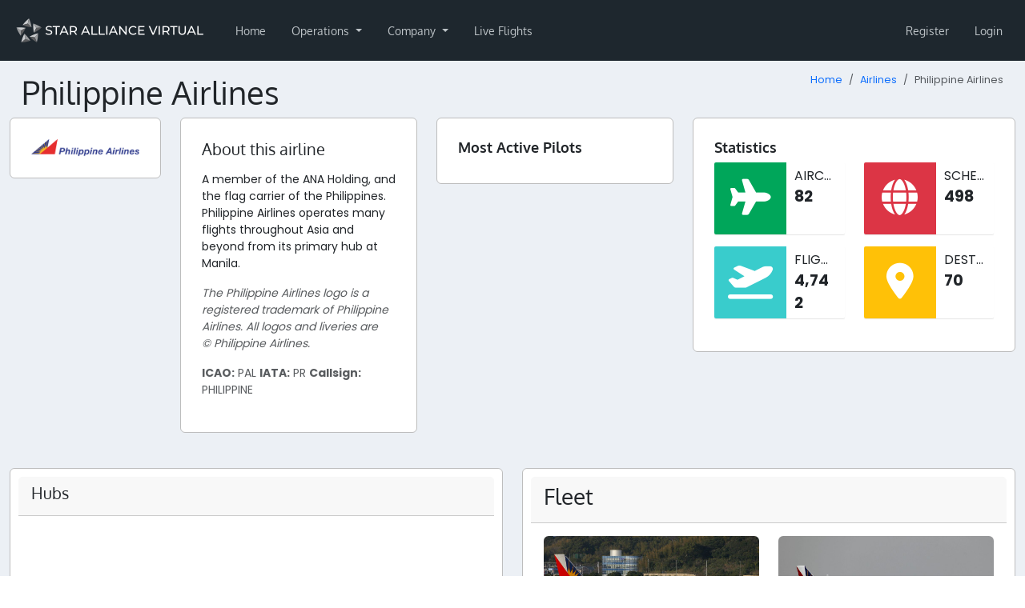

--- FILE ---
content_type: text/html; charset=UTF-8
request_url: https://staralliancevirtual.org/airlines/PAL-philippine-airlines
body_size: 19596
content:
<!DOCTYPE html>
<html lang="en">
<head>
    <title>Philippine Airlines - Star Alliance Virtual</title>
    <meta name="viewport" content="width=device-width, initial-scale=1.0">
    <meta http-equiv="Accept-CH" content="DPR, Viewport-Width, Width">

        
    
    <link crossorigin rel="stylesheet" href="/vite-assets/assets/global-CF-UAFjQ.css" integrity="sha384-TZw2UhtNdzVd7MDaVSScLoABEQmGkbsDdizm/dw8WF6BPBcGObUAxFs9k+uw0rR8">
    <link crossorigin rel="modulepreload" href="/vite-assets/assets/preload-helper-JTqJFDn4.js" integrity="sha384-Br3L+DFOHn8bo4XZcSSenpaqCZn48cDK5QvuYXKj+b9WmarfeolWQidhpeNNsyS1"><link crossorigin rel="modulepreload" href="/vite-assets/assets/config-BcARwg4A.js" integrity="sha384-zfE53N5VZZNda6KcbcOa4YtsLEbin0k7RtMSY1wJqYgtLcx+PYSl7KJwmLM8/rJe"><link crossorigin rel="modulepreload" href="/vite-assets/assets/CspProvider-B_GPdy2f.js" integrity="sha384-2Ji6HNxtFekp64OFEG01SdBgu2ts2Nn1tQONHGz00JQDSsas69BYf1G+E3tJCs8D"><link crossorigin rel="modulepreload" href="/vite-assets/assets/csp-DWEo8R9D.js" integrity="sha384-aaypitSDa+vm8X9ZR2mygvcyPDiTjx5zA1Yjdx6BvSqWb6Z5hytyOpJ+IY4hkCuF"><link crossorigin rel="modulepreload" href="/vite-assets/assets/react-select.esm-gbGtYfmB.js" integrity="sha384-5+oWH2q3LW++MzfOAxr5REiBePqAYeAGI8l7EwNQwolJFBYlpfKXDBxckTVVvfey"><link crossorigin rel="modulepreload" href="/vite-assets/assets/floating-ui.dom-BRGXS84Q.js" integrity="sha384-EV1fo/9wHRLZucaR2nqSYK74oivsQDgUe9zI5cy1qW4GKrc9iQwdxN0ilXgGtm5f"><link crossorigin rel="modulepreload" href="/vite-assets/assets/jsx-runtime-DHq7N5qV.js" integrity="sha384-uAvVwXZAYiRqLhyFoxVtbvYphDR93QKW8Pid7+WiNGmbL5i+b4qFiYTlplPXLVPu"><link crossorigin rel="modulepreload" href="/vite-assets/assets/react-DPFUGWri.js" integrity="sha384-kYdH4qvW9Rg3RXCMQ+8tK5w7gmOGv08TDPpgBbm1JxVrw/qamJHpV8E64ZGK/fK3"><link crossorigin rel="modulepreload" href="/vite-assets/assets/chunk-wfDwNXMd.js" integrity="sha384-tiEWYEBeQjOoUSrFwjR1i1tfG4EiMiDBlH4P0Y5sthjM3MMKPcgYjIMc6rXC5ty+"><link crossorigin rel="modulepreload" href="/vite-assets/assets/ReactQuerySelect-Cjx1v7vh.js" integrity="sha384-BYVmnL6gNA4gkRpHL7E6zz7JmRmwyDBi9bI6KyXvS9k6HBeiWvXFgude6uQ12GJu"><link crossorigin rel="modulepreload" href="/vite-assets/assets/hooks-Bhvx1CJJ.js" integrity="sha384-D2sohFZ4A6WJ508E7yzA6cAxTc4CxxRgXhg5HXDHjyoLFdeclFDfNDLPYi33c4ww"><link crossorigin rel="modulepreload" href="/vite-assets/assets/yup-DCObwHw3.js" integrity="sha384-DSl+VkNqXora/s2fNIJdUCPf1/1DuRablcz4JRwaleSKwG8tsSJkJgN5GRZVYg2s"><link crossorigin rel="modulepreload" href="/vite-assets/assets/react-query-CQq-J61N.js" integrity="sha384-bhbalS+Q33/8k55Y14WM4MHq0FNiCYQaD+yFUJqSCFXmzNAJSRodXejnYnhULILo"><link crossorigin rel="modulepreload" href="/vite-assets/assets/file-D_eIDGjN.js" integrity="sha384-xSCp0jUZT81EgpvZ/U5EPOJgd7OOajQaLuagQh1yGi4xSfq/Sei5q25Hf+A9T2fM"><link crossorigin rel="modulepreload" href="/vite-assets/assets/from-json-BW3Xfo_G.js" integrity="sha384-hii7i/QW2iCRkonkHTrIftkaQ2AHAee3mqhKexrn+R4zSg0+OtuN3Ol2yd1AT1EU"><link crossorigin rel="modulepreload" href="/vite-assets/assets/QueryClientProvider-DNmG4Wko.js" integrity="sha384-KyROLbxU6dCj6vskP0grEQOwuft0c0um5ceM+3Gx7qR3m4sZT7bcMVowxA7cek86"><link crossorigin rel="modulepreload" href="/vite-assets/assets/routing-2AchAUMW.js" integrity="sha384-03kLo24NxEYMfqb+GjboD50zUNdDcLLqodsSnzvTh1Q+i4tSKpGIvogJBFL3w7J7"><link crossorigin rel="modulepreload" href="/vite-assets/assets/uuid-AIKCF68L.js" integrity="sha384-pBwYCIiCB6odDzzrPSvwAKCJcg0oWCiRFfHpaWJNb4hj6X8Zn0jELT7YQ0JxmUoL"><link crossorigin rel="modulepreload" href="/vite-assets/assets/lib-DgRynLxF.js" integrity="sha384-zV8rZqmURDj4hLtcVKC/Hl9TZ9nWp7IPw/1uMlX4sOzt872gKM3gfk8lPRhCREgq"><link crossorigin rel="modulepreload" href="/vite-assets/assets/bootstrap.esm-CYmmtzCr.js" integrity="sha384-dwYy02P9jla9AkyKhfDBJKvZ8Rx2UqVkxU5i0145yyy1/FVmXhM063v2G1m0WHNG"><link crossorigin rel="modulepreload" href="/vite-assets/assets/jquery-CHoqUxKn.js" integrity="sha384-RCkGY6JoLQW40tPHLUhJL3Zo2k8YLbiL/y7PS5ZKaICIT5oLrwgnyq5zTRMwL/tX"><link crossorigin rel="modulepreload" href="/vite-assets/assets/client-A-b-lMhV.js" integrity="sha384-/3hrTs+1WlTvHpgWkN99PE+eD/WzOv9pyJ55Jwvcgs2LEtiWNUkzjVGb4cQQKJ4f"><link crossorigin rel="modulepreload" href="/vite-assets/assets/chunk-EF7DTUVF-CEnMyvfd.js" integrity="sha384-Tv2W8qi9rBeT732IKtJbL7ANG1zzFI3/Vnb9ZR377CaTXJ8AWYTqC0EfV3VnDIbB"><link crossorigin rel="modulepreload" href="/vite-assets/assets/sweetalert2.esm-1EDqnzR6.js" integrity="sha384-Rmzd85C9gGbhlgEH9RhURv+LVEYtsiMwaHGLyHZ8Fpr7lvIJadDi0DD/Rmxja5Xy">

        <link
            rel="stylesheet"
            href="https://storage.staralliancevirtual.org/web/theme/css/staralliancevirtual-star-alliance-virtual-3d7f66596dc4380f2a7fb968213fc2d500b936771c81f03041a5a50ea3b2e32f.css"
            integrity="sha384-IHKR7Xmq/gLyLLQq3h0DTPLnDwFtAqzaRgNzJ8/OY6QuXfRt0Bw/AbtjBX4Sc835"
            crossorigin="anonymous"
    />

        

    <link crossorigin rel="stylesheet" href="/vite-assets/assets/styles-7uruQ8ss.css" integrity="sha384-PB7IDcVDw3xZBI2yR5bb62RJX/cDlJ2YIHc3nnfYOsrOeOSNq2XLR5HxQfSv3wZa"><link crossorigin rel="stylesheet" href="/vite-assets/assets/show-DJzssvj6.css" integrity="sha384-0DJy/7H1w530fydT/dmk6RvaexFgmJkz95fEGJAYmNt9cftYtvfQqUdeEh/Tu54n"><link crossorigin rel="modulepreload" href="/vite-assets/assets/styles-C8Fs3TXu.js" integrity="sha384-QYTMr4pvfbMF6iHJIv9A0hHPB5TMGcHlZIJwY3Nca+9jm6nS++fVniEH+OmnfBsH"><link crossorigin rel="modulepreload" href="/vite-assets/assets/maplibre-gl-csp-C5xHupJE.js" integrity="sha384-d4WzqUazrSoyAk9Fqi6luroEjS2ryA6YNkSQZVl1yFQ+OXFovwJI5rZcm3zRLmJe">
    <link crossorigin rel="stylesheet" href="/vite-assets/assets/most_active_pilots-P-I4-UuI.css" integrity="sha384-2SI5GlkIjg4SwsltT9yOso6ZdF1PyMoHSlGc2XpAubfW5NQ7FQ8b4Eq42pys6D82"><link crossorigin rel="modulepreload" href="/vite-assets/assets/PilotLink-_MoEcBxZ.js" integrity="sha384-OzWSswQockblu+XAjbNAg4xU//VpC3ABLArD3iccgAwf5AeyGaloTNuw9ZQkSymx"><link crossorigin rel="modulepreload" href="/vite-assets/assets/SymfonyLink-wlT1JRGF.js" integrity="sha384-1cJPFHsaXXVjb8WVqVEbPrxEzSvFJlozJgzW/E8NuBrv1zXdJD0fY1ns7wrVePk8"><link crossorigin rel="modulepreload" href="/vite-assets/assets/pilotName-DUzECiHF.js" integrity="sha384-5qvgM0Wl7n9d/iemZfLmwT9k5L2V3NQzvtnliljVrgf2ahDrvMaEO2d/BOfMq0dm"><link crossorigin rel="modulepreload" href="/vite-assets/assets/queries-LXdzp81X.js" integrity="sha384-cZym+eklKEElBWRAO7PEwiDdcysOWDJtWuFCuhoORDKS1ZThHSGYjCpKRIdLxwsO"><link crossorigin rel="modulepreload" href="/vite-assets/assets/timestamp_pb-BjKPB6re.js" integrity="sha384-JkH+psxGMltsbGS8tL0TjQyZjj14Lx6tYSFA6wVlFpgB+DiBpq8mdsmpIC7YlncV"><link crossorigin rel="modulepreload" href="/vite-assets/assets/classnames-BBEXQL66.js" integrity="sha384-ofxxxipJ5Q5YZ0kC9qbtzTSJp4Kn9U3F6GBred9uzKbXzsXIba5NYYthVXGvD4Vh"><link crossorigin rel="modulepreload" href="/vite-assets/assets/moment-PjG_GrgJ.js" integrity="sha384-aalBNO7LQggWctNuBaPrf+8xkAHLfsY3ymNZFrr9CXMhB/bsWKWgNEt1OTJbf1zz"><link crossorigin rel="modulepreload" href="/vite-assets/assets/utils-B3aAoZKm.js" integrity="sha384-aikiE4UUUmgoDxlipiMX4aesej1N5t3Erx5T/89cLzLxktQZLefJE53+nKSrOV3t"><link crossorigin rel="modulepreload" href="/vite-assets/assets/Button-CSuL52ju.js" integrity="sha384-wuNDi6iNd00IygNH39IPPqaKwwS9fnTbFlpcE9gQx44/iz+gGUUIcMDV837GpYQD">
    <link rel="apple-touch-icon" sizes="180x180" href="/styles/bahiti/apple-touch-icon.png">
    <link rel="icon" type="image/png" sizes="32x32" href="/styles/bahiti/favicon-32x32.png">
    <link rel="icon" type="image/png" sizes="192x192" href="/styles/bahiti/android-chrome-192x192.png">
    <link rel="icon" type="image/png" sizes="16x16" href="/styles/bahiti/favicon-16x16.png">
    <link rel="manifest" href="/site.webmanifest">
        <link rel="mask-icon" href="/styles/bahiti/safari-pinned-tab.svg" color="#000000">
    <meta name="msapplication-TileColor" content="#000000">
    <meta name="theme-color" content="#000000">
    <meta property="csp-nonce" nonce="Nmo0IB/7CE4GZSC3PCRF2UtRkBA" />

    
</head>

<body class="hold-transition skin-black-light layout-top-nav style-bahiti" data-logged-in="false">
<div class="wrapper">
            <nav class="navbar navbar-expand-lg navbar-custom"
             id="main-navigation">
            <div class="container-fluid">
                <a href="/" class="navbar-brand">
                                            <img src="https://images.vasystem.org/JS-VbREPM3tJNcOHMItk28cEmQGS_BVAhSOd9NRmAUY/rt:fill/g:sm/el:1/aHR0cHM6Ly9pbWFnZXMtc3RvcmFnZS52YXN5c3RlbS5vcmcvc3RhcmFsbGlhbmNldmlydHVhbC82ZC80MS82ZDQxNjgxNmEwNDQxZWMwMTRkY2JjNGNiNTBkNzc1Njg1Y2Y0YTQw"
                             alt="Star Alliance Virtual" height="50" />
                                    </a>

                <button class="navbar-toggler" type="button" data-bs-toggle="collapse" data-bs-target="#navbarSupportedContent" aria-controls="navbarSupportedContent" aria-expanded="false" aria-label="Toggle navigation">
                    <span class="navbar-toggler-icon"></span>
                </button>

                <div class="collapse navbar-collapse" id="navbarSupportedContent">
                                
        
                            
        <ul class="navbar-nav me-auto">                
    
        
        
        
        
        
        <li class="nav-item first">
                                                                    
        <a href="/" class="nav-link">
                
                Home
    
    
    </a>
                    </li>
    
                
    
        
        
        
        
        
        <li class="nav-item dropdown">
                                    <a href="#" class="dropdown-toggle nav-link" data-bs-toggle="dropdown">
                
                Operations
    
    
        <b class="caret"></b>
    </a>
                                        <div class="dropdown-menu">
                    
                                
                                <a href="/flights" class="dropdown-item" dropdown="dropdown">
                                    <i class="fas fa-plane fa-fw"></i>
            
                Flights
    
    
    </a>

    

                        
                                
                                <a href="/routes" class="dropdown-item" dropdown="dropdown">
                                    <i class="fas fa-calendar fa-fw"></i>
            
                Routes
    
    
    </a>

    

                        
                                
                                <a href="/tours" class="dropdown-item" dropdown="dropdown">
                                    <i class="fas fa-trophy fa-fw"></i>
            
                Tours
    
    
    </a>

    

                        
                                
                                <a href="/fleet/types" class="dropdown-item" dropdown="dropdown">
                                    <i class="fas fa-list fa-fw"></i>
            
                Fleet
    
    
    </a>

    

                        
                                
                                <a href="/hubs" class="dropdown-item" dropdown="dropdown">
                                    <i class="fas fa-building fa-fw"></i>
            
                Hubs
    
    
    </a>

    

                        
                                
                                <a href="/pilots" class="dropdown-item" dropdown="dropdown">
                                    <i class="fas fa-users fa-fw"></i>
            
                Pilots
    
    
    </a>

    

                        
                                
                                <a href="/airlines" class="dropdown-item" dropdown="dropdown">
                                    <i class="fas fa-tag fa-fw"></i>
            
                Airlines
    
    
    </a>

    

                        </div>
    
                    </li>
    
                
    
        
        
        
        
        
        <li class="nav-item dropdown">
                                    <a href="#" class="dropdown-toggle nav-link" data-bs-toggle="dropdown">
                
                Company
    
    
        <b class="caret"></b>
    </a>
                                        <div class="dropdown-menu">
                    
                                
                                <a href="/company/news" class="dropdown-item" dropdown="dropdown">
                                    <i class="fas fa-newspaper fa-fw"></i>
            
                News
    
    
    </a>

    

                        
                                
                                <a href="/company/pilot-handbook" class="dropdown-item" dropdown="dropdown">
                                    <i class="fas fa-book fa-fw"></i>
            
                Pilot Handbook
    
    
    </a>

    

                        
                                
                                <a href="/company/events" class="dropdown-item" dropdown="dropdown">
                                    <i class="fas fa-calendar fa-fw"></i>
            
                Events
    
    
    </a>

    

                        
                                
                                <a href="https://discord.gg/gUTREjv" target="_blank" class="dropdown-item" dropdown="dropdown">
                                    <i class="fab fa-discord fa-fw"></i>
            
                Join Discord
    
    
    </a>

    

                        
                <div class="dropdown-divider"></div>

    

                        
                                
                                <a href="/company/statistics" class="dropdown-item" dropdown="dropdown">
                                    <i class="fas fa-signal fa-fw"></i>
            
                Statistics
    
    
    </a>

    

                        
                                
                                <a href="/company/staff" class="dropdown-item" dropdown="dropdown">
                                    <i class="far fa-user-alt fa-fw"></i>
            
                Staff
    
    
    </a>

    

                        
                                
                                <a href="/company/partners" class="dropdown-item" dropdown="dropdown">
                                    <i class="fas fa-street-view fa-fw"></i>
            
                Partners
    
    
    </a>

    

                        </div>
    
                    </li>
    
                
    
        
        
        
        
        
        <li class="nav-item last">
                                                                    
        <a href="/flights/live" class="nav-link">
                
                Live Flights
    
    
    </a>
                    </li>
    

        </ul>
    

                                                        
        
                            
        <ul class="navbar-nav ms-auto">                
    
        
        
        
        
        
        <li class="nav-item first">
                                                                    
        <a href="/register" class="nav-link">
                
                Register
    
    
    </a>
                    </li>
    
                
    
        
        
        
        
        
        <li class="nav-item last">
                                                                    
        <a href="/login" class="nav-link">
                
                Login
    
    
    </a>
                    </li>
    

        </ul>
    
                                    </div>
            </div>
        </nav>

                    <div class="container-fluid content-wrapper" id="main-content-wrapper">
                    <section class="content-header">
        <h1>
            Philippine Airlines
                    </h1>
        <nav aria-label="breadcrumb">
    <ol class="breadcrumb">
                    <li class="breadcrumb-item"><a href="/">Home</a></li>
                    <li class="breadcrumb-item"><a href="/airlines">Airlines</a></li>
                <li class="breadcrumb-item active" aria-current="page">Philippine Airlines</li>
    </ol>
</nav>    </section>

                <section class="content">
                        



                        <div class="row mb-4">
        <div class="col-md-2">
            <div class="card">
                <div class="card-body">
                                            <img src="https://images.vasystem.org/u5af9N7LgrQtCb5dZ2v7PaS_8CGcgfGYjMqG95pl8Pg/rt:fill/g:sm/el:1/aHR0cHM6Ly9pbWFnZXMtc3RvcmFnZS52YXN5c3RlbS5vcmcvc3RhcmFsbGlhbmNldmlydHVhbC9iMy84Mi9iMzgyNjQ1YzJhNmJiMWFlZTQ3YzMxNzc1YmIwMmFlNjM1MzcwZDk2" class="img-fluid"
                             alt="PAL Logo">
                                    </div>
            </div>
        </div>
        <div class="col-md-3">
            <div class="card">
                <div class="card-body">
                    <h5 class="panel-title">About this airline</h5>

                    <p class="lead">
                                                    <p>A member of the ANA Holding, and the flag carrier of the Philippines. Philippine Airlines operates many flights throughout Asia and beyond from its primary hub at Manila.</p>

                                            </p>

                    <p class="text-muted fst-italic">
                        The Philippine Airlines logo is a registered trademark of Philippine Airlines. All logos and liveries are
                        &copy;&nbsp;Philippine Airlines.
                    </p>

                    <p class="text-muted">
                        <strong>ICAO:</strong> PAL
                        <strong>IATA:</strong> PR
                        <strong>Callsign:</strong> PHILIPPINE                                            </p>
                </div>
            </div>
        </div>
        <div class="col-md-3">
            <div class="card">
                <div class="card-body">
                    <div id="most-active-pilots-app" data-item-count="5" data-airline-icao="PAL" data-disable-link="true">
                        <h5 class="card-title">
                            Most Active Pilots
                        </h5>
                    </div>
                </div>
            </div>
        </div>
        <div class="col-md-4">
            <div class="card">
                <div class="card-body">
                    <h5 class="card-title">Statistics</h5>

                    <div class="row">
                        <div class="col-md-6">
                            <div class="statistics-box">
                                <span class="statistics-box-icon bg-green"><i class="fas fa-plane"></i></span>
                                <div class="statistics-box-content">
                                    <span class="statistics-box-text">Aircraft</span>
                                    <span class="statistics-box-number">82</span>
                                </div>
                            </div>
                        </div>

                        <div class="col-md-6">
                            <div class="statistics-box">
                                <span class="statistics-box-icon bg-red"><i class="fas fa-globe"></i></span>
                                <div class="statistics-box-content">
                                    <span class="statistics-box-text">Scheduled Routes</span>
                                    <span class="statistics-box-number">498</span>
                                </div>
                            </div>
                        </div>

                        <div class="col-md-6">
                            <div class="statistics-box">
                                <span class="statistics-box-icon bg-teal"><i class="fas fa-plane-departure"></i></span>
                                <div class="statistics-box-content">
                                    <span class="statistics-box-text">Flights</span>
                                    <span class="statistics-box-number">4,742</span>
                                </div>
                            </div>
                        </div>

                        <div class="col-md-6">
                            <div class="statistics-box">
                                <span class="statistics-box-icon bg-yellow"><i class="fas fa-map-marker-alt"></i></span>
                                <div class="statistics-box-content">
                                    <span class="statistics-box-text">Destinations</span>
                                    <span class="statistics-box-number">70</span>
                                </div>
                            </div>
                        </div>
                    </div>
                </div>
            </div>
        </div>
    </div>

    <div class="row">
                    <div class="col-md-6">
                <div class="card">
                    <div class="card-header">
                        <h5>Hubs</h5>
                    </div>
                    <div class="card-body">
                        <div id="airline-hubs-map" data-hubs="&#x5B;&#x7B;&quot;icao&quot;&#x3A;&quot;RPLL&quot;,&quot;iata&quot;&#x3A;&quot;MNL&quot;,&quot;name&quot;&#x3A;&quot;Ninoy&#x20;Aquino&#x20;International&#x20;Airport&quot;,&quot;isHub&quot;&#x3A;&#x5B;&#x5D;,&quot;latitude&quot;&#x3A;&quot;14.508600000000&quot;,&quot;longitude&quot;&#x3A;&quot;121.019997000000&quot;,&quot;humanReadableName&quot;&#x3A;&quot;Ninoy&#x20;Aquino&#x20;International&#x20;Airport&#x20;&#x28;MNL&#x5C;&#x2F;RPLL&#x29;&#x20;&#x28;Hub&#x29;&quot;,&quot;humanReadableCodes&quot;&#x3A;&quot;MNL&#x5C;&#x2F;RPLL&quot;&#x7D;&#x5D;"></div>

                        <div class="mt-3">
                            <a href="/routes/map?filter%5Bairlines%5D=PAL&amp;showAllRoutes=true" class="btn btn-outline-primary">
                                Explore all of this airline's routes on our route map
                            </a>
                        </div>
                    </div>
                </div>
            </div>
        
        <div class="col-md-6">
            <div class="card">
                <div class="card-header">
                    <h3>Fleet</h3>
                </div>
                <div class="card-body">
                    <div class="row">
                                                <div class="col-md-6">
                            <div class="carousel-inner">
                                <div class="item active">
                                                                                                                                                    <a href="/fleet/models/philippine-airlines-airbus-a320-214">
                                            <img src="https://images.vasystem.org/557P65QJFmfqlwuYzOPx4BG6zY7T7bOvrkd2xRMiNEU/rt:fill/w:1024/h:576/g:sm/el:1/aHR0cHM6Ly9pbWFnZXMtc3RvcmFnZS52YXN5c3RlbS5vcmcvc3RhcmFsbGlhbmNldmlydHVhbC9tYS94WS9tYXhZbVlQUUNnT29TU2dPRGZCYWtkYklvVUxCWnN2Z2VrTVVRQ0FNaEd4TVRxalRRbERPZlZNelpsbHlJeWtaLmpwZw" class="img-fluid d-block rounded ratio ratio-16x9"
                                                 sizes="(min-width: 992px) 640px, 100vw"
                                                  style="background-image: url([data-uri]); background-size: cover; background-repeat: no-repeat;"                                                 alt="Airbus A320-214">
                                        </a>
                                                                        <h3>
                                        <a href="/fleet/models/philippine-airlines-airbus-a320-214">
                                            Airbus A320-214
                                        </a>
                                        <span class="float-end badge text-bg-dark" data-bs-toggle="tooltip"
                                              title="Number of aircraft">
                                                16
                                            </span>
                                    </h3>
                                </div>
                            </div>

                            <br/>
                        </div>
                                                                        <div class="col-md-6">
                            <div class="carousel-inner">
                                <div class="item active">
                                                                                                                                                    <a href="/fleet/models/philippine-airlines-airbus-a321-231-wl">
                                            <img src="https://images.vasystem.org/VahwbIt3YcIRy-dYfdG3u-hpbaWjxJx_pwpUKPeb_L0/rt:fill/w:1024/h:576/g:sm/el:1/aHR0cHM6Ly9pbWFnZXMtc3RvcmFnZS52YXN5c3RlbS5vcmcvc3RhcmFsbGlhbmNldmlydHVhbC82My8yNi82MzI2MGY1NjAyMTVkNmUwN2MwZmZiN2E4YzMzOGQ5OGNhMjY5MDQ4" class="img-fluid d-block rounded ratio ratio-16x9"
                                                 sizes="(min-width: 992px) 640px, 100vw"
                                                  style="background-image: url([data-uri]); background-size: cover; background-repeat: no-repeat;"                                                 alt="Airbus A321-231(WL)">
                                        </a>
                                                                        <h3>
                                        <a href="/fleet/models/philippine-airlines-airbus-a321-231-wl">
                                            Airbus A321-231(WL)
                                        </a>
                                        <span class="float-end badge text-bg-dark" data-bs-toggle="tooltip"
                                              title="Number of aircraft">
                                                22
                                            </span>
                                    </h3>
                                </div>
                            </div>

                            <br/>
                        </div>
                                            </div>
                    <div class="row">
                                                                        <div class="col-md-6">
                            <div class="carousel-inner">
                                <div class="item active">
                                                                                                                                                    <a href="/fleet/models/philippine-airlines-airbus-a321-271n">
                                            <img src="https://images.vasystem.org/lMn1TXH5syoUtzMMqcQsKvuyq6Hkf9whPQQNljXPWRU/rt:fill/w:1024/h:576/g:sm/el:1/aHR0cHM6Ly9pbWFnZXMtc3RvcmFnZS52YXN5c3RlbS5vcmcvc3RhcmFsbGlhbmNldmlydHVhbC9hZC9hZC9hZGFkODU0NWRlNmJlOTI3MGE5MjliZjI2OTZhY2ExZDVmOWY0NWRm" class="img-fluid d-block rounded ratio ratio-16x9"
                                                 sizes="(min-width: 992px) 640px, 100vw"
                                                  style="background-image: url([data-uri]); background-size: cover; background-repeat: no-repeat;"                                                 alt="Airbus A321-271N">
                                        </a>
                                                                        <h3>
                                        <a href="/fleet/models/philippine-airlines-airbus-a321-271n">
                                            Airbus A321-271N
                                        </a>
                                        <span class="float-end badge text-bg-dark" data-bs-toggle="tooltip"
                                              title="Number of aircraft">
                                                8
                                            </span>
                                    </h3>
                                </div>
                            </div>

                            <br/>
                        </div>
                                                                        <div class="col-md-6">
                            <div class="carousel-inner">
                                <div class="item active">
                                                                                                                                                    <a href="/fleet/models/philippine-airlines-airbus-a330-343">
                                            <img src="https://images.vasystem.org/pZWxGVQEKs5a4whkWWEct32sQn1lbvPr5IXYBNqbonY/rt:fill/w:1024/h:576/g:sm/el:1/aHR0cHM6Ly9pbWFnZXMtc3RvcmFnZS52YXN5c3RlbS5vcmcvc3RhcmFsbGlhbmNldmlydHVhbC9EaS9pZi9EaWlmb21Nb1hFckpkZEZWVklySUJkQ0x4Wk5aV1BqUFpRTHN2dXFIVXp6dmllSXd3V1RRb2doUEp0b0haYkFnLmpwZw" class="img-fluid d-block rounded ratio ratio-16x9"
                                                 sizes="(min-width: 992px) 640px, 100vw"
                                                  style="background-image: url([data-uri]); background-size: cover; background-repeat: no-repeat;"                                                 alt="Airbus A330-343">
                                        </a>
                                                                        <h3>
                                        <a href="/fleet/models/philippine-airlines-airbus-a330-343">
                                            Airbus A330-343
                                        </a>
                                        <span class="float-end badge text-bg-dark" data-bs-toggle="tooltip"
                                              title="Number of aircraft">
                                                11
                                            </span>
                                    </h3>
                                </div>
                            </div>

                            <br/>
                        </div>
                                            </div>
                    <div class="row">
                                                                        <div class="col-md-6">
                            <div class="carousel-inner">
                                <div class="item active">
                                                                                                                                                    <a href="/fleet/models/philippine-airlines-airbus-a350-941">
                                            <img src="https://images.vasystem.org/JDINBnvbGyQHIk_nhhZOBPfHtNAclhjz-nG08Oq2bIc/rt:fill/w:1024/h:576/g:sm/el:1/aHR0cHM6Ly9pbWFnZXMtc3RvcmFnZS52YXN5c3RlbS5vcmcvc3RhcmFsbGlhbmNldmlydHVhbC85Ni83Yy85NjdjZWYxZTE5ODRhOTBiMmVhNmI1ODhkYzhmZDBkYzFhYjdmNzQ3" class="img-fluid d-block rounded ratio ratio-16x9"
                                                 sizes="(min-width: 992px) 640px, 100vw"
                                                  style="background-image: url([data-uri]); background-size: cover; background-repeat: no-repeat;"                                                 alt="Airbus A350-941">
                                        </a>
                                                                        <h3>
                                        <a href="/fleet/models/philippine-airlines-airbus-a350-941">
                                            Airbus A350-941
                                        </a>
                                        <span class="float-end badge text-bg-dark" data-bs-toggle="tooltip"
                                              title="Number of aircraft">
                                                2
                                            </span>
                                    </h3>
                                </div>
                            </div>

                            <br/>
                        </div>
                                                                        <div class="col-md-6">
                            <div class="carousel-inner">
                                <div class="item active">
                                                                                                                                                    <a href="/fleet/models/philippine-airlines-boeing-777-3f6er">
                                            <img src="https://images.vasystem.org/a-mATlFVoTNm9-oVnorZ0uFmcaIY0LB8vYyL68AJa6Q/rt:fill/w:1024/h:576/g:sm/el:1/aHR0cHM6Ly9pbWFnZXMtc3RvcmFnZS52YXN5c3RlbS5vcmcvc3RhcmFsbGlhbmNldmlydHVhbC9lMi9mNS9lMmY1NzlmMThhMzFlZGU0NmQ5ZDlkMmQwMmIyMWNjZTQ2NWM1MTU1" class="img-fluid d-block rounded ratio ratio-16x9"
                                                 sizes="(min-width: 992px) 640px, 100vw"
                                                  style="background-image: url([data-uri]); background-size: cover; background-repeat: no-repeat;"                                                 alt="Boeing 777-3F6ER">
                                        </a>
                                                                        <h3>
                                        <a href="/fleet/models/philippine-airlines-boeing-777-3f6er">
                                            Boeing 777-3F6ER
                                        </a>
                                        <span class="float-end badge text-bg-dark" data-bs-toggle="tooltip"
                                              title="Number of aircraft">
                                                10
                                            </span>
                                    </h3>
                                </div>
                            </div>

                            <br/>
                        </div>
                                            </div>
                    <div class="row">
                                                                        <div class="col-md-6">
                            <div class="carousel-inner">
                                <div class="item active">
                                                                                                                                                    <a href="/fleet/models/philippine-airlines-bombardier-dhc-8-402q-dash-8">
                                            <img src="https://images.vasystem.org/V4v6Y76Q6LxulifrYUFy1wE1t99j3ksKxcP_r1s0pHE/rt:fill/w:1024/h:576/g:sm/el:1/aHR0cHM6Ly9pbWFnZXMtc3RvcmFnZS52YXN5c3RlbS5vcmcvc3RhcmFsbGlhbmNldmlydHVhbC9lZi82ZC9lZjZkZWExYjljYjMxNDlmYTQ3MmU2Y2E2NDIzYTY5YTI5Y2JmM2M4" class="img-fluid d-block rounded ratio ratio-16x9"
                                                 sizes="(min-width: 992px) 640px, 100vw"
                                                  style="background-image: url([data-uri]); background-size: cover; background-repeat: no-repeat;"                                                 alt="Bombardier DHC-8-402Q Dash 8">
                                        </a>
                                                                        <h3>
                                        <a href="/fleet/models/philippine-airlines-bombardier-dhc-8-402q-dash-8">
                                            Bombardier DHC-8-402Q Dash 8
                                        </a>
                                        <span class="float-end badge text-bg-dark" data-bs-toggle="tooltip"
                                              title="Number of aircraft">
                                                13
                                            </span>
                                    </h3>
                                </div>
                            </div>

                            <br/>
                        </div>
                                                                    </div>
                </div>
            </div>
        </div>
    </div>
                </section>
            </div>
        
                    <footer class="main-footer">
                <div class="container">
                    <strong>Copyright &copy; 2016-2026 <a href="https://staralliancevirtual.org/">Star Alliance Virtual</a>.</strong> All rights reserved.
                    <span class="float-end">
                        <a href="/privacy-policy">Privacy Policy</a>
                    </span>
                                            <span class="text-muted">
                            Star Alliance Virtual is in no way affiliated with Star Alliance or any of its member airlines and their subsidiaries.

                        </span>
                                    </div>
            </footer>
            </div>

                
    <div id="vas-config" data-config="&#x7B;&quot;tenant&quot;&#x3A;&quot;staralliancevirtual&quot;,&quot;va_name&quot;&#x3A;&quot;Star&#x20;Alliance&#x20;Virtual&quot;,&quot;style&quot;&#x3A;&quot;bahiti&quot;&#x7D;"></div>

    <script crossorigin type="module" src="/vite-assets/assets/app-DZRCK9or.js" integrity="sha384-/jtm6vZutzM/ouYE5os/WODAyrxXlMPANl7qdDHMRNiXuYQPsvtt1/HlUlv898jl"></script>


    <script crossorigin type="module" src="/vite-assets/assets/pages/airline/show-U5bM9erZ.js" integrity="sha384-fif7XQBW4rM8Zi3lxvKQHY+GA5y96FzAt5sggcvBW2twUDxnR8A4rkfHCRxfYbv9"></script>
    <script crossorigin type="module" src="/vite-assets/assets/most_active_pilots-Bh7Uex42.js" integrity="sha384-LKiGRmLPiFRhinCMvas1d45178s/haz50WPI182DWqwdKqd6yPE1MSrUOloxK+Ir"></script>
</body>
</html>


--- FILE ---
content_type: text/css; charset=utf-8
request_url: https://staralliancevirtual.org/vite-assets/assets/show-DJzssvj6.css
body_size: -215
content:
#airline-hubs-map{height:100vh;max-height:600px;margin-top:10px}


--- FILE ---
content_type: text/css; charset=utf-8
request_url: https://staralliancevirtual.org/vite-assets/assets/most_active_pilots-P-I4-UuI.css
body_size: -25
content:
.loading-pilots-table tr td>span{background-color:#ddd;border-radius:8px;width:97%;animation:1.5s infinite loading-pilots-table-placeholder-pulse;display:block}@keyframes loading-pilots-table-placeholder-pulse{0%{opacity:.6}50%{opacity:1}to{opacity:.6}}


--- FILE ---
content_type: text/javascript; charset=utf-8
request_url: https://staralliancevirtual.org/vite-assets/assets/maplibre-gl-csp-C5xHupJE.js
body_size: 201896
content:
import{t as e}from"./chunk-wfDwNXMd.js";var t=e(((exports,t)=>{
/**
* MapLibre GL JS
* @license 3-Clause BSD. Full text of license: https://github.com/maplibre/maplibre-gl-js/blob/v5.8.0/LICENSE.txt
*/
(function(n,r){typeof exports==`object`&&t!==void 0?r(exports):typeof define==`function`&&define.amd?define([`exports`],r):r((n=typeof globalThis<`u`?globalThis:n||self).maplibregl={})})(exports,(function(e){var t,n,r=`5.8.0`;function i(e,t,n,r){return new(n||=Promise)((function(i,a){function o(e){try{c(r.next(e))}catch(e){a(e)}}function s(e){try{c(r.throw(e))}catch(e){a(e)}}function c(e){var t;e.done?i(e.value):(t=e.value,t instanceof n?t:new n((function(e){e(t)}))).then(o,s)}c((r=r.apply(e,t||[])).next())}))}function a(e,t){this.x=e,this.y=t}function o(e){return e&&e.__esModule&&Object.prototype.hasOwnProperty.call(e,`default`)?e.default:e}typeof SuppressedError==`function`&&SuppressedError,a.prototype={clone(){return new a(this.x,this.y)},add(e){return this.clone()._add(e)},sub(e){return this.clone()._sub(e)},multByPoint(e){return this.clone()._multByPoint(e)},divByPoint(e){return this.clone()._divByPoint(e)},mult(e){return this.clone()._mult(e)},div(e){return this.clone()._div(e)},rotate(e){return this.clone()._rotate(e)},rotateAround(e,t){return this.clone()._rotateAround(e,t)},matMult(e){return this.clone()._matMult(e)},unit(){return this.clone()._unit()},perp(){return this.clone()._perp()},round(){return this.clone()._round()},mag(){return Math.sqrt(this.x*this.x+this.y*this.y)},equals(e){return this.x===e.x&&this.y===e.y},dist(e){return Math.sqrt(this.distSqr(e))},distSqr(e){let t=e.x-this.x,n=e.y-this.y;return t*t+n*n},angle(){return Math.atan2(this.y,this.x)},angleTo(e){return Math.atan2(this.y-e.y,this.x-e.x)},angleWith(e){return this.angleWithSep(e.x,e.y)},angleWithSep(e,t){return Math.atan2(this.x*t-this.y*e,this.x*e+this.y*t)},_matMult(e){let t=e[2]*this.x+e[3]*this.y;return this.x=e[0]*this.x+e[1]*this.y,this.y=t,this},_add(e){return this.x+=e.x,this.y+=e.y,this},_sub(e){return this.x-=e.x,this.y-=e.y,this},_mult(e){return this.x*=e,this.y*=e,this},_div(e){return this.x/=e,this.y/=e,this},_multByPoint(e){return this.x*=e.x,this.y*=e.y,this},_divByPoint(e){return this.x/=e.x,this.y/=e.y,this},_unit(){return this._div(this.mag()),this},_perp(){let e=this.y;return this.y=this.x,this.x=-e,this},_rotate(e){let t=Math.cos(e),n=Math.sin(e),r=n*this.x+t*this.y;return this.x=t*this.x-n*this.y,this.y=r,this},_rotateAround(e,t){let n=Math.cos(e),r=Math.sin(e),i=t.y+r*(this.x-t.x)+n*(this.y-t.y);return this.x=t.x+n*(this.x-t.x)-r*(this.y-t.y),this.y=i,this},_round(){return this.x=Math.round(this.x),this.y=Math.round(this.y),this},constructor:a},a.convert=function(e){if(e instanceof a)return e;if(Array.isArray(e))return new a(+e[0],+e[1]);if(e.x!==void 0&&e.y!==void 0)return new a(+e.x,+e.y);throw Error(`Expected [x, y] or {x, y} point format`)};var s=function(){if(n)return t;function e(e,t,n,r){this.cx=3*e,this.bx=3*(n-e)-this.cx,this.ax=1-this.cx-this.bx,this.cy=3*t,this.by=3*(r-t)-this.cy,this.ay=1-this.cy-this.by,this.p1x=e,this.p1y=t,this.p2x=n,this.p2y=r}return n=1,t=e,e.prototype={sampleCurveX:function(e){return((this.ax*e+this.bx)*e+this.cx)*e},sampleCurveY:function(e){return((this.ay*e+this.by)*e+this.cy)*e},sampleCurveDerivativeX:function(e){return(3*this.ax*e+2*this.bx)*e+this.cx},solveCurveX:function(e,t){if(t===void 0&&(t=1e-6),e<0)return 0;if(e>1)return 1;for(var n=e,r=0;r<8;r++){var i=this.sampleCurveX(n)-e;if(Math.abs(i)<t)return n;var a=this.sampleCurveDerivativeX(n);if(Math.abs(a)<1e-6)break;n-=i/a}var o=0,s=1;for(n=e,r=0;r<20&&(i=this.sampleCurveX(n),!(Math.abs(i-e)<t));r++)e>i?o=n:s=n,n=.5*(s-o)+o;return n},solve:function(e,t){return this.sampleCurveY(this.solveCurveX(e,t))}},t}(),c=o(s);let l,u;function d(){return l??=typeof OffscreenCanvas<`u`&&new OffscreenCanvas(1,1).getContext(`2d`)&&typeof createImageBitmap==`function`,l}var f=1e-6,p=typeof Float32Array<`u`?Float32Array:Array;function m(){var e=new p(4);return p!=Float32Array&&(e[1]=0,e[2]=0),e[0]=1,e[3]=1,e}function h(){var e=new p(9);return p!=Float32Array&&(e[1]=0,e[2]=0,e[3]=0,e[5]=0,e[6]=0,e[7]=0),e[0]=1,e[4]=1,e[8]=1,e}function g(){var e=new p(16);return p!=Float32Array&&(e[1]=0,e[2]=0,e[3]=0,e[4]=0,e[6]=0,e[7]=0,e[8]=0,e[9]=0,e[11]=0,e[12]=0,e[13]=0,e[14]=0),e[0]=1,e[5]=1,e[10]=1,e[15]=1,e}function _(e){var t=new p(16);return t[0]=e[0],t[1]=e[1],t[2]=e[2],t[3]=e[3],t[4]=e[4],t[5]=e[5],t[6]=e[6],t[7]=e[7],t[8]=e[8],t[9]=e[9],t[10]=e[10],t[11]=e[11],t[12]=e[12],t[13]=e[13],t[14]=e[14],t[15]=e[15],t}function v(e){return e[0]=1,e[1]=0,e[2]=0,e[3]=0,e[4]=0,e[5]=1,e[6]=0,e[7]=0,e[8]=0,e[9]=0,e[10]=1,e[11]=0,e[12]=0,e[13]=0,e[14]=0,e[15]=1,e}function y(e,t){var n=t[0],r=t[1],i=t[2],a=t[3],o=t[4],s=t[5],c=t[6],l=t[7],u=t[8],d=t[9],f=t[10],p=t[11],m=t[12],h=t[13],g=t[14],_=t[15],v=n*s-r*o,y=n*c-i*o,b=n*l-a*o,x=r*c-i*s,S=r*l-a*s,C=i*l-a*c,w=u*h-d*m,T=u*g-f*m,E=u*_-p*m,D=d*g-f*h,ee=d*_-p*h,O=f*_-p*g,k=v*O-y*ee+b*D+x*E-S*T+C*w;return k?(e[0]=(s*O-c*ee+l*D)*(k=1/k),e[1]=(i*ee-r*O-a*D)*k,e[2]=(h*C-g*S+_*x)*k,e[3]=(f*S-d*C-p*x)*k,e[4]=(c*E-o*O-l*T)*k,e[5]=(n*O-i*E+a*T)*k,e[6]=(g*b-m*C-_*y)*k,e[7]=(u*C-f*b+p*y)*k,e[8]=(o*ee-s*E+l*w)*k,e[9]=(r*E-n*ee-a*w)*k,e[10]=(m*S-h*b+_*v)*k,e[11]=(d*b-u*S-p*v)*k,e[12]=(s*T-o*D-c*w)*k,e[13]=(n*D-r*T+i*w)*k,e[14]=(h*y-m*x-g*v)*k,e[15]=(u*x-d*y+f*v)*k,e):null}function b(e,t,n){var r=t[0],i=t[1],a=t[2],o=t[3],s=t[4],c=t[5],l=t[6],u=t[7],d=t[8],f=t[9],p=t[10],m=t[11],h=t[12],g=t[13],_=t[14],v=t[15],y=n[0],b=n[1],x=n[2],S=n[3];return e[0]=y*r+b*s+x*d+S*h,e[1]=y*i+b*c+x*f+S*g,e[2]=y*a+b*l+x*p+S*_,e[3]=y*o+b*u+x*m+S*v,e[4]=(y=n[4])*r+(b=n[5])*s+(x=n[6])*d+(S=n[7])*h,e[5]=y*i+b*c+x*f+S*g,e[6]=y*a+b*l+x*p+S*_,e[7]=y*o+b*u+x*m+S*v,e[8]=(y=n[8])*r+(b=n[9])*s+(x=n[10])*d+(S=n[11])*h,e[9]=y*i+b*c+x*f+S*g,e[10]=y*a+b*l+x*p+S*_,e[11]=y*o+b*u+x*m+S*v,e[12]=(y=n[12])*r+(b=n[13])*s+(x=n[14])*d+(S=n[15])*h,e[13]=y*i+b*c+x*f+S*g,e[14]=y*a+b*l+x*p+S*_,e[15]=y*o+b*u+x*m+S*v,e}function x(e,t,n){var r,i,a,o,s,c,l,u,d,f,p,m,h=n[0],g=n[1],_=n[2];return t===e?(e[12]=t[0]*h+t[4]*g+t[8]*_+t[12],e[13]=t[1]*h+t[5]*g+t[9]*_+t[13],e[14]=t[2]*h+t[6]*g+t[10]*_+t[14],e[15]=t[3]*h+t[7]*g+t[11]*_+t[15]):(i=t[1],a=t[2],o=t[3],s=t[4],c=t[5],l=t[6],u=t[7],d=t[8],f=t[9],p=t[10],m=t[11],e[0]=r=t[0],e[1]=i,e[2]=a,e[3]=o,e[4]=s,e[5]=c,e[6]=l,e[7]=u,e[8]=d,e[9]=f,e[10]=p,e[11]=m,e[12]=r*h+s*g+d*_+t[12],e[13]=i*h+c*g+f*_+t[13],e[14]=a*h+l*g+p*_+t[14],e[15]=o*h+u*g+m*_+t[15]),e}function S(e,t,n){var r=n[0],i=n[1],a=n[2];return e[0]=t[0]*r,e[1]=t[1]*r,e[2]=t[2]*r,e[3]=t[3]*r,e[4]=t[4]*i,e[5]=t[5]*i,e[6]=t[6]*i,e[7]=t[7]*i,e[8]=t[8]*a,e[9]=t[9]*a,e[10]=t[10]*a,e[11]=t[11]*a,e[12]=t[12],e[13]=t[13],e[14]=t[14],e[15]=t[15],e}function C(e,t,n){var r=Math.sin(n),i=Math.cos(n),a=t[4],o=t[5],s=t[6],c=t[7],l=t[8],u=t[9],d=t[10],f=t[11];return t!==e&&(e[0]=t[0],e[1]=t[1],e[2]=t[2],e[3]=t[3],e[12]=t[12],e[13]=t[13],e[14]=t[14],e[15]=t[15]),e[4]=a*i+l*r,e[5]=o*i+u*r,e[6]=s*i+d*r,e[7]=c*i+f*r,e[8]=l*i-a*r,e[9]=u*i-o*r,e[10]=d*i-s*r,e[11]=f*i-c*r,e}function w(e,t,n){var r=Math.sin(n),i=Math.cos(n),a=t[0],o=t[1],s=t[2],c=t[3],l=t[8],u=t[9],d=t[10],f=t[11];return t!==e&&(e[4]=t[4],e[5]=t[5],e[6]=t[6],e[7]=t[7],e[12]=t[12],e[13]=t[13],e[14]=t[14],e[15]=t[15]),e[0]=a*i-l*r,e[1]=o*i-u*r,e[2]=s*i-d*r,e[3]=c*i-f*r,e[8]=a*r+l*i,e[9]=o*r+u*i,e[10]=s*r+d*i,e[11]=c*r+f*i,e}function T(e,t,n){var r=Math.sin(n),i=Math.cos(n),a=t[0],o=t[1],s=t[2],c=t[3],l=t[4],u=t[5],d=t[6],f=t[7];return t!==e&&(e[8]=t[8],e[9]=t[9],e[10]=t[10],e[11]=t[11],e[12]=t[12],e[13]=t[13],e[14]=t[14],e[15]=t[15]),e[0]=a*i+l*r,e[1]=o*i+u*r,e[2]=s*i+d*r,e[3]=c*i+f*r,e[4]=l*i-a*r,e[5]=u*i-o*r,e[6]=d*i-s*r,e[7]=f*i-c*r,e}var E=function(e,t,n,r,i){var a=1/Math.tan(t/2);if(e[0]=a/n,e[1]=0,e[2]=0,e[3]=0,e[4]=0,e[5]=a,e[6]=0,e[7]=0,e[8]=0,e[9]=0,e[11]=-1,e[12]=0,e[13]=0,e[15]=0,i!=null&&i!==1/0){var o=1/(r-i);e[10]=(i+r)*o,e[14]=2*i*r*o}else e[10]=-1,e[14]=-2*r;return e},D=function(e,t,n,r,i,a,o){var s=1/(t-n),c=1/(r-i),l=1/(a-o);return e[0]=-2*s,e[1]=0,e[2]=0,e[3]=0,e[4]=0,e[5]=-2*c,e[6]=0,e[7]=0,e[8]=0,e[9]=0,e[10]=2*l,e[11]=0,e[12]=(t+n)*s,e[13]=(i+r)*c,e[14]=(o+a)*l,e[15]=1,e};function ee(){var e=new p(3);return p!=Float32Array&&(e[0]=0,e[1]=0,e[2]=0),e}function O(e){var t=new p(3);return t[0]=e[0],t[1]=e[1],t[2]=e[2],t}function k(e){var t=e[0],n=e[1],r=e[2];return Math.sqrt(t*t+n*n+r*r)}function te(e,t,n){var r=new p(3);return r[0]=e,r[1]=t,r[2]=n,r}function ne(e,t,n){return e[0]=t[0]+n[0],e[1]=t[1]+n[1],e[2]=t[2]+n[2],e}function re(e,t,n){return e[0]=t[0]*n,e[1]=t[1]*n,e[2]=t[2]*n,e}function ie(e,t){var n=t[0],r=t[1],i=t[2],a=n*n+r*r+i*i;return a>0&&(a=1/Math.sqrt(a)),e[0]=t[0]*a,e[1]=t[1]*a,e[2]=t[2]*a,e}function ae(e,t){return e[0]*t[0]+e[1]*t[1]+e[2]*t[2]}function oe(e,t,n){var r=t[0],i=t[1],a=t[2],o=n[0],s=n[1],c=n[2];return e[0]=i*c-a*s,e[1]=a*o-r*c,e[2]=r*s-i*o,e}function se(e,t,n){var r=n[0],i=n[1],a=n[2],o=n[3],s=t[0],c=t[1],l=t[2],u=i*l-a*c,d=a*s-r*l,f=r*c-i*s;return e[0]=s+o*(u+=u)+i*(f+=f)-a*(d+=d),e[1]=c+o*d+a*u-r*f,e[2]=l+o*f+r*d-i*u,e}function ce(e,t,n,r){var i=[],a=[];return i[0]=t[0]-n[0],i[1]=t[1]-n[1],i[2]=t[2]-n[2],a[0]=i[0],a[1]=i[1]*Math.cos(r)-i[2]*Math.sin(r),a[2]=i[1]*Math.sin(r)+i[2]*Math.cos(r),e[0]=a[0]+n[0],e[1]=a[1]+n[1],e[2]=a[2]+n[2],e}function le(e,t,n,r){var i=[],a=[];return i[0]=t[0]-n[0],i[1]=t[1]-n[1],i[2]=t[2]-n[2],a[0]=i[2]*Math.sin(r)+i[0]*Math.cos(r),a[1]=i[1],a[2]=i[2]*Math.cos(r)-i[0]*Math.sin(r),e[0]=a[0]+n[0],e[1]=a[1]+n[1],e[2]=a[2]+n[2],e}function ue(e,t,n,r){var i=[],a=[];return i[0]=t[0]-n[0],i[1]=t[1]-n[1],i[2]=t[2]-n[2],a[0]=i[0]*Math.cos(r)-i[1]*Math.sin(r),a[1]=i[0]*Math.sin(r)+i[1]*Math.cos(r),a[2]=i[2],e[0]=a[0]+n[0],e[1]=a[1]+n[1],e[2]=a[2]+n[2],e}var de,fe=function(e,t,n){return e[0]=t[0]-n[0],e[1]=t[1]-n[1],e[2]=t[2]-n[2],e},pe=k;function me(e,t,n){var r=t[0],i=t[1],a=t[2],o=t[3];return e[0]=n[0]*r+n[4]*i+n[8]*a+n[12]*o,e[1]=n[1]*r+n[5]*i+n[9]*a+n[13]*o,e[2]=n[2]*r+n[6]*i+n[10]*a+n[14]*o,e[3]=n[3]*r+n[7]*i+n[11]*a+n[15]*o,e}function he(){var e=new p(4);return p!=Float32Array&&(e[0]=0,e[1]=0,e[2]=0),e[3]=1,e}function ge(e,t,n,r){var i=arguments.length>4&&arguments[4]!==void 0?arguments[4]:`zyx`,a=Math.PI/360;t*=a,r*=a,n*=a;var o=Math.sin(t),s=Math.cos(t),c=Math.sin(n),l=Math.cos(n),u=Math.sin(r),d=Math.cos(r);switch(i){case`xyz`:e[0]=o*l*d+s*c*u,e[1]=s*c*d-o*l*u,e[2]=s*l*u+o*c*d,e[3]=s*l*d-o*c*u;break;case`xzy`:e[0]=o*l*d-s*c*u,e[1]=s*c*d-o*l*u,e[2]=s*l*u+o*c*d,e[3]=s*l*d+o*c*u;break;case`yxz`:e[0]=o*l*d+s*c*u,e[1]=s*c*d-o*l*u,e[2]=s*l*u-o*c*d,e[3]=s*l*d+o*c*u;break;case`yzx`:e[0]=o*l*d+s*c*u,e[1]=s*c*d+o*l*u,e[2]=s*l*u-o*c*d,e[3]=s*l*d-o*c*u;break;case`zxy`:e[0]=o*l*d-s*c*u,e[1]=s*c*d+o*l*u,e[2]=s*l*u+o*c*d,e[3]=s*l*d-o*c*u;break;case`zyx`:e[0]=o*l*d-s*c*u,e[1]=s*c*d+o*l*u,e[2]=s*l*u-o*c*d,e[3]=s*l*d+o*c*u;break;default:throw Error(`Unknown angle order `+i)}return e}function _e(){var e=new p(2);return p!=Float32Array&&(e[0]=0,e[1]=0),e}function ve(e,t){var n=new p(2);return n[0]=e,n[1]=t,n}function ye(e,t,n){return e[0]=t[0]*n,e[1]=t[1]*n,e}function be(e){var t=e[0],n=e[1];return Math.sqrt(t*t+n*n)}function xe(e){return e[0]=0,e[1]=0,e}ee(),de=new p(4),p!=Float32Array&&(de[0]=0,de[1]=0,de[2]=0,de[3]=0),ee(),te(1,0,0),te(0,1,0),he(),he(),h();var Se=function(e){var t=e[0],n=e[1];return t*t+n*n};_e();let A=8192;function Ce(e,t,n){return t*(A/(e.tileSize*2**(n-e.tileID.overscaledZ)))}function we(){return new Float64Array(4)}function Te(){return new Float64Array(3)}function Ee(){return new Float64Array(16)}function De(){let e=new Float64Array(16);return v(e),e}function Oe(){let e=new Float32Array(16);return v(e),e}function ke(e,t,n,r,i=!1){if(!n[0]&&!n[1])return[0,0];let a=i?r===`map`?-e.bearingInRadians:0:r===`viewport`?e.bearingInRadians:0;if(a){let e=Math.sin(a),t=Math.cos(a);n=[n[0]*t-n[1]*e,n[0]*e+n[1]*t]}return[i?n[0]:Ce(t,n[0],e.zoom),i?n[1]:Ce(t,n[1],e.zoom)]}function Ae(e,t){return e[0]*t[0]+e[1]*t[1]+e[2]*t[2]+e[3]}function je(e,t,n){let r=(i=[e[0],e[1],e[2],t[0],t[1],t[2],n[0],n[1],n[2]])[0]*((u=i[8])*(o=i[4])-(s=i[5])*(l=i[7]))+i[1]*(-u*(a=i[3])+s*(c=i[6]))+i[2]*(l*a-o*c);var i,a,o,s,c,l,u;if(r===0)return null;let d=oe([],[t[0],t[1],t[2]],[n[0],n[1],n[2]]),f=oe([],[n[0],n[1],n[2]],[e[0],e[1],e[2]]),p=oe([],[e[0],e[1],e[2]],[t[0],t[1],t[2]]),m=re([],d,-e[3]);return ne(m,m,re([],f,-t[3])),ne(m,m,re([],p,-n[3])),re(m,m,1/r),m}function Me(e,t,n){let r=t[0]*n[0]+t[1]*n[1]+t[2]*n[2];return r===0?null:(-(e[0]*n[0]+e[1]*n[1]+e[2]*n[2])-n[3])/r}function Ne(e,t,n,r){let i=Math.sqrt(e*e+t*t),a=Math.sqrt(n*n+r*r);e/=i,t/=i,n/=a,r/=a;let o=Math.acos(e*n+t*r);return-t*n+e*r>0?o:-o}function Pe(e,t){let n=Ie(e,360),r=Ie(t,360),i=r-n,a=r>n?i-360:i+360;return Math.abs(i)<Math.abs(a)?i:a}function Fe(e,t){let n=Ie(e,2*Math.PI),r=Ie(t,2*Math.PI);return Math.min(Math.abs(n-r),Math.abs(n-r+2*Math.PI),Math.abs(n-r-2*Math.PI))}function Ie(e,t){return(e%t+t)%t}function Le(e,t,n,r,i){return Re(r,i,Ue((e-t)/(n-t),0,1))}function Re(e,t,n){return e*(1-n)+t*n}function ze(e){let t=1/0,n=1/0,r=-1/0,i=-1/0;for(let a of e)t=Math.min(t,a.x),n=Math.min(n,a.y),r=Math.max(r,a.x),i=Math.max(i,a.y);return[t,n,r,i]}function Be(e){if(e<=0)return 0;if(e>=1)return 1;let t=e*e,n=t*e;return 4*(e<.5?n:3*(e-t)+n-.75)}function Ve(e,t,n,r){let i=new c(e,t,n,r);return e=>i.solve(e)}let He=Ve(.25,.1,.25,1);function Ue(e,t,n){return Math.min(n,Math.max(t,e))}function We(e,t,n){let r=n-t,i=((e-t)%r+r)%r+t;return i===t?n:i}function j(e,...t){for(let n of t)for(let t in n)e[t]=n[t];return e}function Ge(e,t){let n={};for(let r=0;r<t.length;r++){let i=t[r];i in e&&(n[i]=e[i])}return n}let Ke=1;function qe(){return Ke++}function Je(e){return 2**e}function Ye(e){return Math.log(e)/Math.LN2}function Xe(e,t,n){let r={};for(let n in e)r[n]=t.call(this,e[n],n,e);return r}function Ze(e,t,n){let r={};for(let n in e)t.call(this,e[n],n,e)&&(r[n]=e[n]);return r}function Qe(e,t){if(Array.isArray(e)){if(!Array.isArray(t)||e.length!==t.length)return!1;for(let n=0;n<e.length;n++)if(!Qe(e[n],t[n]))return!1;return!0}if(typeof e==`object`&&e&&t!==null){if(typeof t!=`object`||Object.keys(e).length!==Object.keys(t).length)return!1;for(let n in e)if(!Qe(e[n],t[n]))return!1;return!0}return e===t}function $e(e){return Array.isArray(e)?e.map($e):typeof e==`object`&&e?Xe(e,$e):e}let et={};function tt(e){et[e]||(typeof console<`u`&&console.warn(e),et[e]=!0)}function nt(e,t,n){return(n.y-e.y)*(t.x-e.x)>(t.y-e.y)*(n.x-e.x)}function rt(e){return typeof WorkerGlobalScope<`u`&&e!==void 0&&e instanceof WorkerGlobalScope}let it=null;function at(e){return typeof ImageBitmap<`u`&&e instanceof ImageBitmap}let ot=`[data-uri]`;function st(e,t,n,r){return e.addEventListener(t,n,r),{unsubscribe:()=>{e.removeEventListener(t,n,r)}}}function ct(e){return e*Math.PI/180}function lt(e){return e/Math.PI*180}function ut(e,t){return e.roll==t.roll&&e.pitch==t.pitch&&e.bearing==t.bearing}function dt(e,t,n){let r=ve(t.x-n.x,t.y-n.y),i=ve(e.x-n.x,e.y-n.y);var a,o;return lt(Math.atan2(r[0]*i[1]-r[1]*i[0],(a=r)[0]*(o=i)[0]+a[1]*o[1]))}function ft(e,t,n){let r=new Float64Array(4);return ge(r,e,t-90,n),r}let pt=85.051129,mt={touchstart:!0,touchmove:!0,touchmoveWindow:!0,touchend:!0,touchcancel:!0},ht={dblclick:!0,click:!0,mouseover:!0,mouseout:!0,mousedown:!0,mousemove:!0,mousemoveWindow:!0,mouseup:!0,mouseupWindow:!0,contextmenu:!0,wheel:!0};function gt(e,t){return mt[t]&&`touches`in e}let _t=`AbortError`;function vt(){return Error(_t)}let yt,bt,M={now:typeof performance<`u`&&performance&&performance.now?performance.now.bind(performance):Date.now.bind(Date),frame(e,t,n){let r=requestAnimationFrame((e=>{i(),t(e)})),{unsubscribe:i}=st(e.signal,`abort`,(()=>{i(),cancelAnimationFrame(r),n(vt())}),!1)},frameAsync(e){return new Promise(((t,n)=>{this.frame(e,t,n)}))},getImageData(e,t=0){return this.getImageCanvasContext(e).getImageData(-t,-t,e.width+2*t,e.height+2*t)},getImageCanvasContext(e){let t=window.document.createElement(`canvas`),n=t.getContext(`2d`,{willReadFrequently:!0});if(!n)throw Error(`failed to create canvas 2d context`);return t.width=e.width,t.height=e.height,n.drawImage(e,0,0,e.width,e.height),n},resolveURL:e=>(yt||=document.createElement(`a`),yt.href=e,yt.href),hardwareConcurrency:typeof navigator<`u`&&navigator.hardwareConcurrency||4,get prefersReducedMotion(){return!!matchMedia&&(bt??=matchMedia(`(prefers-reduced-motion: reduce)`),bt.matches)}};class N{static testProp(e){if(!N.docStyle)return e[0];for(let t=0;t<e.length;t++)if(e[t]in N.docStyle)return e[t];return e[0]}static create(e,t,n){let r=window.document.createElement(e);return t!==void 0&&(r.className=t),n&&n.appendChild(r),r}static createNS(e,t){return window.document.createElementNS(e,t)}static disableDrag(){N.docStyle&&N.selectProp&&(N.userSelect=N.docStyle[N.selectProp],N.docStyle[N.selectProp]=`none`)}static enableDrag(){N.docStyle&&N.selectProp&&(N.docStyle[N.selectProp]=N.userSelect)}static setTransform(e,t){e.style[N.transformProp]=t}static addEventListener(e,t,n,r={}){e.addEventListener(t,n,`passive`in r?r:r.capture)}static removeEventListener(e,t,n,r={}){e.removeEventListener(t,n,`passive`in r?r:r.capture)}static suppressClickInternal(e){e.preventDefault(),e.stopPropagation(),window.removeEventListener(`click`,N.suppressClickInternal,!0)}static suppressClick(){window.addEventListener(`click`,N.suppressClickInternal,!0),window.setTimeout((()=>{window.removeEventListener(`click`,N.suppressClickInternal,!0)}),0)}static getScale(e){let t=e.getBoundingClientRect();return{x:t.width/e.offsetWidth||1,y:t.height/e.offsetHeight||1,boundingClientRect:t}}static getPoint(e,t,n){let r=t.boundingClientRect;return new a((n.clientX-r.left)/t.x-e.clientLeft,(n.clientY-r.top)/t.y-e.clientTop)}static mousePos(e,t){let n=N.getScale(e);return N.getPoint(e,n,t)}static touchPos(e,t){let n=[],r=N.getScale(e);for(let i=0;i<t.length;i++)n.push(N.getPoint(e,r,t[i]));return n}static mouseButton(e){return e.button}static remove(e){e.parentNode&&e.parentNode.removeChild(e)}static sanitize(e){let t=new DOMParser().parseFromString(e,`text/html`).body||document.createElement(`body`),n=t.querySelectorAll(`script`);for(let e of n)e.remove();return N.clean(t),t.innerHTML}static isPossiblyDangerous(e,t){let n=t.replace(/\s+/g,``).toLowerCase();return!(![`src`,`href`,`xlink:href`].includes(e)||!n.includes(`javascript:`)&&!n.includes(`data:`))||!!e.startsWith(`on`)||void 0}static clean(e){let t=e.children;for(let e of t)N.removeAttributes(e),N.clean(e)}static removeAttributes(e){for(let{name:t,value:n}of e.attributes)N.isPossiblyDangerous(t,n)&&e.removeAttribute(t)}}N.docStyle=typeof window<`u`&&window.document&&window.document.documentElement.style,N.selectProp=N.testProp([`userSelect`,`MozUserSelect`,`WebkitUserSelect`,`msUserSelect`]),N.transformProp=N.testProp([`transform`,`WebkitTransform`]);let xt={MAX_PARALLEL_IMAGE_REQUESTS:16,MAX_PARALLEL_IMAGE_REQUESTS_PER_FRAME:8,MAX_TILE_CACHE_ZOOM_LEVELS:5,REGISTERED_PROTOCOLS:{},WORKER_URL:``};function St(e){return xt.REGISTERED_PROTOCOLS[e.substring(0,e.indexOf(`://`))]}let Ct=`global-dispatcher`;class wt extends Error{constructor(e,t,n,r){super(`AJAXError: ${t} (${e}): ${n}`),this.status=e,this.statusText=t,this.url=n,this.body=r}}let Tt=()=>rt(self)?self.worker&&self.worker.referrer:(window.location.protocol===`blob:`?window.parent:window).location.href,Et=function(e,t){if(/:\/\//.test(e.url)&&!/^https?:|^file:/.test(e.url)){let n=St(e.url);if(n)return n(e,t);if(rt(self)&&self.worker&&self.worker.actor)return self.worker.actor.sendAsync({type:`GR`,data:e,targetMapId:Ct},t)}if(!(/^file:/.test(n=e.url)||/^file:/.test(Tt())&&!/^\w+:/.test(n))){if(fetch&&Request&&AbortController&&Object.prototype.hasOwnProperty.call(Request.prototype,`signal`))return function(e,t){return i(this,void 0,void 0,(function*(){let n=new Request(e.url,{method:e.method||`GET`,body:e.body,credentials:e.credentials,headers:e.headers,cache:e.cache,referrer:Tt(),signal:t.signal}),r,i;e.type!==`json`||n.headers.has(`Accept`)||n.headers.set(`Accept`,`application/json`);try{r=yield fetch(n)}catch(t){throw new wt(0,t.message,e.url,new Blob)}if(!r.ok){let t=yield r.blob();throw new wt(r.status,r.statusText,e.url,t)}i=e.type===`arrayBuffer`||e.type===`image`?r.arrayBuffer():e.type===`json`?r.json():r.text();let a=yield i;if(t.signal.aborted)throw vt();return{data:a,cacheControl:r.headers.get(`Cache-Control`),expires:r.headers.get(`Expires`)}}))}(e,t);if(rt(self)&&self.worker&&self.worker.actor)return self.worker.actor.sendAsync({type:`GR`,data:e,mustQueue:!0,targetMapId:Ct},t)}var n;return function(e,t){return new Promise(((n,r)=>{var i;let a=new XMLHttpRequest;for(let t in a.open(e.method||`GET`,e.url,!0),e.type!==`arrayBuffer`&&e.type!==`image`||(a.responseType=`arraybuffer`),e.headers)a.setRequestHeader(t,e.headers[t]);e.type===`json`&&(a.responseType=`text`,(i=e.headers)!=null&&i.Accept||a.setRequestHeader(`Accept`,`application/json`)),a.withCredentials=e.credentials===`include`,a.onerror=()=>{r(Error(a.statusText))},a.onload=()=>{if(!t.signal.aborted)if((a.status>=200&&a.status<300||a.status===0)&&a.response!==null){let t=a.response;if(e.type===`json`)try{t=JSON.parse(a.response)}catch(e){r(e);return}n({data:t,cacheControl:a.getResponseHeader(`Cache-Control`),expires:a.getResponseHeader(`Expires`)})}else{let t=new Blob([a.response],{type:a.getResponseHeader(`Content-Type`)});r(new wt(a.status,a.statusText,e.url,t))}},t.signal.addEventListener(`abort`,(()=>{a.abort(),r(vt())})),a.send(e.body)}))}(e,t)},Dt=(e,t)=>Et(j(e,{type:`json`}),t);function Ot(e){if(!e||e.indexOf(`://`)<=0||e.indexOf(`data:image/`)===0||e.indexOf(`blob:`)===0)return!0;let t=new URL(e),n=window.location;return t.protocol===n.protocol&&t.host===n.host}let kt={supported:!1,testSupport:function(e){!Mt&&jt&&(Nt?Pt(e):At=e)}},At,jt,Mt=!1,Nt=!1;function Pt(e){let t=e.createTexture();e.bindTexture(e.TEXTURE_2D,t);try{if(e.texImage2D(e.TEXTURE_2D,0,e.RGBA,e.RGBA,e.UNSIGNED_BYTE,jt),e.isContextLost())return;kt.supported=!0}catch{}e.deleteTexture(t),Mt=!0}var Ft;typeof document<`u`&&(jt=document.createElement(`img`),jt.onload=()=>{At&&Pt(At),At=null,Nt=!0},jt.onerror=()=>{Mt=!0,At=null},jt.src=`[data-uri]`),function(e){let t,n,r,a;e.resetRequestQueue=()=>{t=[],n=0,r=0,a={}},e.addThrottleControl=e=>{let t=r++;return a[t]=e,t},e.removeThrottleControl=e=>{delete a[e],s()},e.getImage=(e,n,r=!0)=>new Promise(((i,a)=>{kt.supported&&(e.headers||={},e.headers.accept=`image/webp,*/*`),j(e,{type:`image`});let o={abortController:n,requestParameters:e,supportImageRefresh:r,state:`queued`,onError:e=>{a(e)},onSuccess:e=>{i(e)}};t.push(o),s()}));let o=e=>i(this,void 0,void 0,(function*(){e.state=`running`;let{requestParameters:t,supportImageRefresh:r,onError:a,onSuccess:o,abortController:l}=e,u=!1===r&&!rt(self)&&!St(t.url)&&(!t.headers||Object.keys(t.headers).reduce(((e,t)=>e&&t===`accept`),!0));n++;let d=u?c(t,l):Et(t,l);try{let t=yield d;delete e.abortController,e.state=`completed`,t.data instanceof HTMLImageElement||at(t.data)?o(t):t.data&&o({data:yield(f=t.data,typeof createImageBitmap==`function`?(e=>i(void 0,void 0,void 0,(function*(){if(e.byteLength===0)return createImageBitmap(new ImageData(1,1));let t=new Blob([new Uint8Array(e)],{type:`image/png`});try{return createImageBitmap(t)}catch(e){throw Error(`Could not load image because of ${e.message}. Please make sure to use a supported image type such as PNG or JPEG. Note that SVGs are not supported.`)}})))(f):(e=>new Promise(((t,n)=>{let r=new Image;r.onload=()=>{t(r),URL.revokeObjectURL(r.src),r.onload=null,window.requestAnimationFrame((()=>{r.src=ot}))},r.onerror=()=>n(Error(`Could not load image. Please make sure to use a supported image type such as PNG or JPEG. Note that SVGs are not supported.`));let i=new Blob([new Uint8Array(e)],{type:`image/png`});r.src=e.byteLength?URL.createObjectURL(i):ot})))(f)),cacheControl:t.cacheControl,expires:t.expires})}catch(t){delete e.abortController,a(t)}finally{n--,s()}var f})),s=()=>{let e=(()=>{for(let e of Object.keys(a))if(a[e]())return!0;return!1})()?xt.MAX_PARALLEL_IMAGE_REQUESTS_PER_FRAME:xt.MAX_PARALLEL_IMAGE_REQUESTS;for(let r=n;r<e&&t.length>0;r++){let e=t.shift();e.abortController.signal.aborted?r--:o(e)}},c=(e,t)=>new Promise(((n,r)=>{let i=new Image,a=e.url,o=e.credentials;o&&o===`include`?i.crossOrigin=`use-credentials`:(o&&o===`same-origin`||!Ot(a))&&(i.crossOrigin=`anonymous`),t.signal.addEventListener(`abort`,(()=>{i.src=``,r(vt())})),i.fetchPriority=`high`,i.onload=()=>{i.onerror=i.onload=null,n({data:i})},i.onerror=()=>{i.onerror=i.onload=null,t.signal.aborted||r(Error(`Could not load image. Please make sure to use a supported image type such as PNG or JPEG. Note that SVGs are not supported.`))},i.src=a}))}(Ft||={}),Ft.resetRequestQueue();class It{constructor(e){this._transformRequestFn=e??null}transformRequest(e,t){return this._transformRequestFn&&this._transformRequestFn(e,t)||{url:e}}setTransformRequest(e){this._transformRequestFn=e}}function Lt(e,t,n){n[e]&&n[e].indexOf(t)!==-1||(n[e]=n[e]||[],n[e].push(t))}function Rt(e,t,n){if(n&&n[e]){let r=n[e].indexOf(t);r!==-1&&n[e].splice(r,1)}}class P{constructor(e,t={}){j(this,t),this.type=e}}class F extends P{constructor(e,t={}){super(`error`,j({error:e},t))}}class zt{on(e,t){return this._listeners=this._listeners||{},Lt(e,t,this._listeners),{unsubscribe:()=>{this.off(e,t)}}}off(e,t){return Rt(e,t,this._listeners),Rt(e,t,this._oneTimeListeners),this}once(e,t){return t?(this._oneTimeListeners=this._oneTimeListeners||{},Lt(e,t,this._oneTimeListeners),this):new Promise((t=>this.once(e,t)))}fire(e,t){typeof e==`string`&&(e=new P(e,t||{}));let n=e.type;if(this.listens(n)){e.target=this;let t=this._listeners&&this._listeners[n]?this._listeners[n].slice():[];for(let n of t)n.call(this,e);let r=this._oneTimeListeners&&this._oneTimeListeners[n]?this._oneTimeListeners[n].slice():[];for(let t of r)Rt(n,t,this._oneTimeListeners),t.call(this,e);let i=this._eventedParent;i&&(j(e,typeof this._eventedParentData==`function`?this._eventedParentData():this._eventedParentData),i.fire(e))}else e instanceof F&&console.error(e.error);return this}listens(e){return this._listeners&&this._listeners[e]&&this._listeners[e].length>0||this._oneTimeListeners&&this._oneTimeListeners[e]&&this._oneTimeListeners[e].length>0||this._eventedParent&&this._eventedParent.listens(e)}setEventedParent(e,t){return this._eventedParent=e,this._eventedParentData=t,this}}var I={$version:8,$root:{version:{required:!0,type:`enum`,values:[8]},name:{type:`string`},metadata:{type:`*`},center:{type:`array`,value:`number`},centerAltitude:{type:`number`},zoom:{type:`number`},bearing:{type:`number`,default:0,period:360,units:`degrees`},pitch:{type:`number`,default:0,units:`degrees`},roll:{type:`number`,default:0,units:`degrees`},state:{type:`state`,default:{}},light:{type:`light`},sky:{type:`sky`},projection:{type:`projection`},terrain:{type:`terrain`},sources:{required:!0,type:`sources`},sprite:{type:`sprite`},glyphs:{type:`string`},"font-faces":{type:`array`,value:`fontFaces`},transition:{type:`transition`},layers:{required:!0,type:`array`,value:`layer`}},sources:{"*":{type:`source`}},source:[`source_vector`,`source_raster`,`source_raster_dem`,`source_geojson`,`source_video`,`source_image`],source_vector:{type:{required:!0,type:`enum`,values:{vector:{}}},url:{type:`string`},tiles:{type:`array`,value:`string`},bounds:{type:`array`,value:`number`,length:4,default:[-180,-85.051129,180,85.051129]},scheme:{type:`enum`,values:{xyz:{},tms:{}},default:`xyz`},minzoom:{type:`number`,default:0},maxzoom:{type:`number`,default:22},attribution:{type:`string`},promoteId:{type:`promoteId`},volatile:{type:`boolean`,default:!1},"*":{type:`*`}},source_raster:{type:{required:!0,type:`enum`,values:{raster:{}}},url:{type:`string`},tiles:{type:`array`,value:`string`},bounds:{type:`array`,value:`number`,length:4,default:[-180,-85.051129,180,85.051129]},minzoom:{type:`number`,default:0},maxzoom:{type:`number`,default:22},tileSize:{type:`number`,default:512,units:`pixels`},scheme:{type:`enum`,values:{xyz:{},tms:{}},default:`xyz`},attribution:{type:`string`},volatile:{type:`boolean`,default:!1},"*":{type:`*`}},source_raster_dem:{type:{required:!0,type:`enum`,values:{"raster-dem":{}}},url:{type:`string`},tiles:{type:`array`,value:`string`},bounds:{type:`array`,value:`number`,length:4,default:[-180,-85.051129,180,85.051129]},minzoom:{type:`number`,default:0},maxzoom:{type:`number`,default:22},tileSize:{type:`number`,default:512,units:`pixels`},attribution:{type:`string`},encoding:{type:`enum`,values:{terrarium:{},mapbox:{},custom:{}},default:`mapbox`},redFactor:{type:`number`,default:1},blueFactor:{type:`number`,default:1},greenFactor:{type:`number`,default:1},baseShift:{type:`number`,default:0},volatile:{type:`boolean`,default:!1},"*":{type:`*`}},source_geojson:{type:{required:!0,type:`enum`,values:{geojson:{}}},data:{required:!0,type:`*`},maxzoom:{type:`number`,default:18},attribution:{type:`string`},buffer:{type:`number`,default:128,maximum:512,minimum:0},filter:{type:`*`},tolerance:{type:`number`,default:.375},cluster:{type:`boolean`,default:!1},clusterRadius:{type:`number`,default:50,minimum:0},clusterMaxZoom:{type:`number`},clusterMinPoints:{type:`number`},clusterProperties:{type:`*`},lineMetrics:{type:`boolean`,default:!1},generateId:{type:`boolean`,default:!1},promoteId:{type:`promoteId`}},source_video:{type:{required:!0,type:`enum`,values:{video:{}}},urls:{required:!0,type:`array`,value:`string`},coordinates:{required:!0,type:`array`,length:4,value:{type:`array`,length:2,value:`number`}}},source_image:{type:{required:!0,type:`enum`,values:{image:{}}},url:{required:!0,type:`string`},coordinates:{required:!0,type:`array`,length:4,value:{type:`array`,length:2,value:`number`}}},layer:{id:{type:`string`,required:!0},type:{type:`enum`,values:{fill:{},line:{},symbol:{},circle:{},heatmap:{},"fill-extrusion":{},raster:{},hillshade:{},"color-relief":{},background:{}},required:!0},metadata:{type:`*`},source:{type:`string`},"source-layer":{type:`string`},minzoom:{type:`number`,minimum:0,maximum:24},maxzoom:{type:`number`,minimum:0,maximum:24},filter:{type:`filter`},layout:{type:`layout`},paint:{type:`paint`}},layout:[`layout_fill`,`layout_line`,`layout_circle`,`layout_heatmap`,`layout_fill-extrusion`,`layout_symbol`,`layout_raster`,`layout_hillshade`,`layout_color-relief`,`layout_background`],layout_background:{visibility:{type:`enum`,values:{visible:{},none:{}},default:`visible`,"property-type":`constant`}},layout_fill:{"fill-sort-key":{type:`number`,expression:{interpolated:!1,parameters:[`zoom`,`feature`]},"property-type":`data-driven`},visibility:{type:`enum`,values:{visible:{},none:{}},default:`visible`,"property-type":`constant`}},layout_circle:{"circle-sort-key":{type:`number`,expression:{interpolated:!1,parameters:[`zoom`,`feature`]},"property-type":`data-driven`},visibility:{type:`enum`,values:{visible:{},none:{}},default:`visible`,"property-type":`constant`}},layout_heatmap:{visibility:{type:`enum`,values:{visible:{},none:{}},default:`visible`,"property-type":`constant`}},"layout_fill-extrusion":{visibility:{type:`enum`,values:{visible:{},none:{}},default:`visible`,"property-type":`constant`}},layout_line:{"line-cap":{type:`enum`,values:{butt:{},round:{},square:{}},default:`butt`,expression:{interpolated:!1,parameters:[`zoom`]},"property-type":`data-constant`},"line-join":{type:`enum`,values:{bevel:{},round:{},miter:{}},default:`miter`,expression:{interpolated:!1,parameters:[`zoom`,`feature`]},"property-type":`data-driven`},"line-miter-limit":{type:`number`,default:2,requires:[{"line-join":`miter`}],expression:{interpolated:!0,parameters:[`zoom`]},"property-type":`data-constant`},"line-round-limit":{type:`number`,default:1.05,requires:[{"line-join":`round`}],expression:{interpolated:!0,parameters:[`zoom`]},"property-type":`data-constant`},"line-sort-key":{type:`number`,expression:{interpolated:!1,parameters:[`zoom`,`feature`]},"property-type":`data-driven`},visibility:{type:`enum`,values:{visible:{},none:{}},default:`visible`,"property-type":`constant`}},layout_symbol:{"symbol-placement":{type:`enum`,values:{point:{},line:{},"line-center":{}},default:`point`,expression:{interpolated:!1,parameters:[`zoom`]},"property-type":`data-constant`},"symbol-spacing":{type:`number`,default:250,minimum:1,units:`pixels`,requires:[{"symbol-placement":`line`}],expression:{interpolated:!0,parameters:[`zoom`]},"property-type":`data-constant`},"symbol-avoid-edges":{type:`boolean`,default:!1,expression:{interpolated:!1,parameters:[`zoom`]},"property-type":`data-constant`},"symbol-sort-key":{type:`number`,expression:{interpolated:!1,parameters:[`zoom`,`feature`]},"property-type":`data-driven`},"symbol-z-order":{type:`enum`,values:{auto:{},"viewport-y":{},source:{}},default:`auto`,expression:{interpolated:!1,parameters:[`zoom`]},"property-type":`data-constant`},"icon-allow-overlap":{type:`boolean`,default:!1,requires:[`icon-image`,{"!":`icon-overlap`}],expression:{interpolated:!1,parameters:[`zoom`]},"property-type":`data-constant`},"icon-overlap":{type:`enum`,values:{never:{},always:{},cooperative:{}},requires:[`icon-image`],expression:{interpolated:!1,parameters:[`zoom`]},"property-type":`data-constant`},"icon-ignore-placement":{type:`boolean`,default:!1,requires:[`icon-image`],expression:{interpolated:!1,parameters:[`zoom`]},"property-type":`data-constant`},"icon-optional":{type:`boolean`,default:!1,requires:[`icon-image`,`text-field`],expression:{interpolated:!1,parameters:[`zoom`]},"property-type":`data-constant`},"icon-rotation-alignment":{type:`enum`,values:{map:{},viewport:{},auto:{}},default:`auto`,requires:[`icon-image`],expression:{interpolated:!1,parameters:[`zoom`]},"property-type":`data-constant`},"icon-size":{type:`number`,default:1,minimum:0,units:`factor of the original icon size`,requires:[`icon-image`],expression:{interpolated:!0,parameters:[`zoom`,`feature`]},"property-type":`data-driven`},"icon-text-fit":{type:`enum`,values:{none:{},width:{},height:{},both:{}},default:`none`,requires:[`icon-image`,`text-field`],expression:{interpolated:!1,parameters:[`zoom`]},"property-type":`data-constant`},"icon-text-fit-padding":{type:`array`,value:`number`,length:4,default:[0,0,0,0],units:`pixels`,requires:[`icon-image`,`text-field`,{"icon-text-fit":[`both`,`width`,`height`]}],expression:{interpolated:!0,parameters:[`zoom`]},"property-type":`data-constant`},"icon-image":{type:`resolvedImage`,tokens:!0,expression:{interpolated:!1,parameters:[`zoom`,`feature`]},"property-type":`data-driven`},"icon-rotate":{type:`number`,default:0,period:360,units:`degrees`,requires:[`icon-image`],expression:{interpolated:!0,parameters:[`zoom`,`feature`]},"property-type":`data-driven`},"icon-padding":{type:`padding`,default:[2],units:`pixels`,requires:[`icon-image`],expression:{interpolated:!0,parameters:[`zoom`,`feature`]},"property-type":`data-driven`},"icon-keep-upright":{type:`boolean`,default:!1,requires:[`icon-image`,{"icon-rotation-alignment":`map`},{"symbol-placement":[`line`,`line-center`]}],expression:{interpolated:!1,parameters:[`zoom`]},"property-type":`data-constant`},"icon-offset":{type:`array`,value:`number`,length:2,default:[0,0],requires:[`icon-image`],expression:{interpolated:!0,parameters:[`zoom`,`feature`]},"property-type":`data-driven`},"icon-anchor":{type:`enum`,values:{center:{},left:{},right:{},top:{},bottom:{},"top-left":{},"top-right":{},"bottom-left":{},"bottom-right":{}},default:`center`,requires:[`icon-image`],expression:{interpolated:!1,parameters:[`zoom`,`feature`]},"property-type":`data-driven`},"icon-pitch-alignment":{type:`enum`,values:{map:{},viewport:{},auto:{}},default:`auto`,requires:[`icon-image`],expression:{interpolated:!1,parameters:[`zoom`]},"property-type":`data-constant`},"text-pitch-alignment":{type:`enum`,values:{map:{},viewport:{},auto:{}},default:`auto`,requires:[`text-field`],expression:{interpolated:!1,parameters:[`zoom`]},"property-type":`data-constant`},"text-rotation-alignment":{type:`enum`,values:{map:{},viewport:{},"viewport-glyph":{},auto:{}},default:`auto`,requires:[`text-field`],expression:{interpolated:!1,parameters:[`zoom`]},"property-type":`data-constant`},"text-field":{type:`formatted`,default:``,tokens:!0,expression:{interpolated:!1,parameters:[`zoom`,`feature`]},"property-type":`data-driven`},"text-font":{type:`array`,value:`string`,default:[`Open Sans Regular`,`Arial Unicode MS Regular`],requires:[`text-field`],expression:{interpolated:!1,parameters:[`zoom`,`feature`]},"property-type":`data-driven`},"text-size":{type:`number`,default:16,minimum:0,units:`pixels`,requires:[`text-field`],expression:{interpolated:!0,parameters:[`zoom`,`feature`]},"property-type":`data-driven`},"text-max-width":{type:`number`,default:10,minimum:0,units:`ems`,requires:[`text-field`],expression:{interpolated:!0,parameters:[`zoom`,`feature`]},"property-type":`data-driven`},"text-line-height":{type:`number`,default:1.2,units:`ems`,requires:[`text-field`],expression:{interpolated:!0,parameters:[`zoom`]},"property-type":`data-constant`},"text-letter-spacing":{type:`number`,default:0,units:`ems`,requires:[`text-field`],expression:{interpolated:!0,parameters:[`zoom`,`feature`]},"property-type":`data-driven`},"text-justify":{type:`enum`,values:{auto:{},left:{},center:{},right:{}},default:`center`,requires:[`text-field`],expression:{interpolated:!1,parameters:[`zoom`,`feature`]},"property-type":`data-driven`},"text-radial-offset":{type:`number`,units:`ems`,default:0,requires:[`text-field`],"property-type":`data-driven`,expression:{interpolated:!0,parameters:[`zoom`,`feature`]}},"text-variable-anchor":{type:`array`,value:`enum`,values:{center:{},left:{},right:{},top:{},bottom:{},"top-left":{},"top-right":{},"bottom-left":{},"bottom-right":{}},requires:[`text-field`,{"symbol-placement":[`point`]}],expression:{interpolated:!1,parameters:[`zoom`]},"property-type":`data-constant`},"text-variable-anchor-offset":{type:`variableAnchorOffsetCollection`,requires:[`text-field`,{"symbol-placement":[`point`]}],expression:{interpolated:!0,parameters:[`zoom`,`feature`]},"property-type":`data-driven`},"text-anchor":{type:`enum`,values:{center:{},left:{},right:{},top:{},bottom:{},"top-left":{},"top-right":{},"bottom-left":{},"bottom-right":{}},default:`center`,requires:[`text-field`,{"!":`text-variable-anchor`}],expression:{interpolated:!1,parameters:[`zoom`,`feature`]},"property-type":`data-driven`},"text-max-angle":{type:`number`,default:45,units:`degrees`,requires:[`text-field`,{"symbol-placement":[`line`,`line-center`]}],expression:{interpolated:!0,parameters:[`zoom`]},"property-type":`data-constant`},"text-writing-mode":{type:`array`,value:`enum`,values:{horizontal:{},vertical:{}},requires:[`text-field`,{"symbol-placement":[`point`]}],expression:{interpolated:!1,parameters:[`zoom`]},"property-type":`data-constant`},"text-rotate":{type:`number`,default:0,period:360,units:`degrees`,requires:[`text-field`],expression:{interpolated:!0,parameters:[`zoom`,`feature`]},"property-type":`data-driven`},"text-padding":{type:`number`,default:2,minimum:0,units:`pixels`,requires:[`text-field`],expression:{interpolated:!0,parameters:[`zoom`]},"property-type":`data-constant`},"text-keep-upright":{type:`boolean`,default:!0,requires:[`text-field`,{"text-rotation-alignment":`map`},{"symbol-placement":[`line`,`line-center`]}],expression:{interpolated:!1,parameters:[`zoom`]},"property-type":`data-constant`},"text-transform":{type:`enum`,values:{none:{},uppercase:{},lowercase:{}},default:`none`,requires:[`text-field`],expression:{interpolated:!1,parameters:[`zoom`,`feature`]},"property-type":`data-driven`},"text-offset":{type:`array`,value:`number`,units:`ems`,length:2,default:[0,0],requires:[`text-field`,{"!":`text-radial-offset`}],expression:{interpolated:!0,parameters:[`zoom`,`feature`]},"property-type":`data-driven`},"text-allow-overlap":{type:`boolean`,default:!1,requires:[`text-field`,{"!":`text-overlap`}],expression:{interpolated:!1,parameters:[`zoom`]},"property-type":`data-constant`},"text-overlap":{type:`enum`,values:{never:{},always:{},cooperative:{}},requires:[`text-field`],expression:{interpolated:!1,parameters:[`zoom`]},"property-type":`data-constant`},"text-ignore-placement":{type:`boolean`,default:!1,requires:[`text-field`],expression:{interpolated:!1,parameters:[`zoom`]},"property-type":`data-constant`},"text-optional":{type:`boolean`,default:!1,requires:[`text-field`,`icon-image`],expression:{interpolated:!1,parameters:[`zoom`]},"property-type":`data-constant`},visibility:{type:`enum`,values:{visible:{},none:{}},default:`visible`,"property-type":`constant`}},layout_raster:{visibility:{type:`enum`,values:{visible:{},none:{}},default:`visible`,"property-type":`constant`}},layout_hillshade:{visibility:{type:`enum`,values:{visible:{},none:{}},default:`visible`,"property-type":`constant`}},"layout_color-relief":{visibility:{type:`enum`,values:{visible:{},none:{}},default:`visible`,"property-type":`constant`}},filter:{type:`array`,value:`*`},filter_operator:{type:`enum`,values:{"==":{},"!=":{},">":{},">=":{},"<":{},"<=":{},in:{},"!in":{},all:{},any:{},none:{},has:{},"!has":{}}},geometry_type:{type:`enum`,values:{Point:{},LineString:{},Polygon:{}}},function:{expression:{type:`expression`},stops:{type:`array`,value:`function_stop`},base:{type:`number`,default:1,minimum:0},property:{type:`string`,default:`$zoom`},type:{type:`enum`,values:{identity:{},exponential:{},interval:{},categorical:{}},default:`exponential`},colorSpace:{type:`enum`,values:{rgb:{},lab:{},hcl:{}},default:`rgb`},default:{type:`*`,required:!1}},function_stop:{type:`array`,minimum:0,maximum:24,value:[`number`,`color`],length:2},expression:{type:`array`,value:`*`,minimum:1},light:{anchor:{type:`enum`,default:`viewport`,values:{map:{},viewport:{}},"property-type":`data-constant`,transition:!1,expression:{interpolated:!1,parameters:[`zoom`]}},position:{type:`array`,default:[1.15,210,30],length:3,value:`number`,"property-type":`data-constant`,transition:!0,expression:{interpolated:!0,parameters:[`zoom`]}},color:{type:`color`,"property-type":`data-constant`,default:`#ffffff`,expression:{interpolated:!0,parameters:[`zoom`]},transition:!0},intensity:{type:`number`,"property-type":`data-constant`,default:.5,minimum:0,maximum:1,expression:{interpolated:!0,parameters:[`zoom`]},transition:!0}},sky:{"sky-color":{type:`color`,"property-type":`data-constant`,default:`#88C6FC`,expression:{interpolated:!0,parameters:[`zoom`]},transition:!0},"horizon-color":{type:`color`,"property-type":`data-constant`,default:`#ffffff`,expression:{interpolated:!0,parameters:[`zoom`]},transition:!0},"fog-color":{type:`color`,"property-type":`data-constant`,default:`#ffffff`,expression:{interpolated:!0,parameters:[`zoom`]},transition:!0},"fog-ground-blend":{type:`number`,"property-type":`data-constant`,default:.5,minimum:0,maximum:1,expression:{interpolated:!0,parameters:[`zoom`]},transition:!0},"horizon-fog-blend":{type:`number`,"property-type":`data-constant`,default:.8,minimum:0,maximum:1,expression:{interpolated:!0,parameters:[`zoom`]},transition:!0},"sky-horizon-blend":{type:`number`,"property-type":`data-constant`,default:.8,minimum:0,maximum:1,expression:{interpolated:!0,parameters:[`zoom`]},transition:!0},"atmosphere-blend":{type:`number`,"property-type":`data-constant`,default:.8,minimum:0,maximum:1,expression:{interpolated:!0,parameters:[`zoom`]},transition:!0}},terrain:{source:{type:`string`,required:!0},exaggeration:{type:`number`,minimum:0,default:1}},projection:{type:{type:`projectionDefinition`,default:`mercator`,"property-type":`data-constant`,transition:!1,expression:{interpolated:!0,parameters:[`zoom`]}}},paint:[`paint_fill`,`paint_line`,`paint_circle`,`paint_heatmap`,`paint_fill-extrusion`,`paint_symbol`,`paint_raster`,`paint_hillshade`,`paint_color-relief`,`paint_background`],paint_fill:{"fill-antialias":{type:`boolean`,default:!0,expression:{interpolated:!1,parameters:[`zoom`]},"property-type":`data-constant`},"fill-opacity":{type:`number`,default:1,minimum:0,maximum:1,transition:!0,expression:{interpolated:!0,parameters:[`zoom`,`feature`,`feature-state`]},"property-type":`data-driven`},"fill-color":{type:`color`,default:`#000000`,transition:!0,requires:[{"!":`fill-pattern`}],expression:{interpolated:!0,parameters:[`zoom`,`feature`,`feature-state`]},"property-type":`data-driven`},"fill-outline-color":{type:`color`,transition:!0,requires:[{"!":`fill-pattern`},{"fill-antialias":!0}],expression:{interpolated:!0,parameters:[`zoom`,`feature`,`feature-state`]},"property-type":`data-driven`},"fill-translate":{type:`array`,value:`number`,length:2,default:[0,0],transition:!0,units:`pixels`,expression:{interpolated:!0,parameters:[`zoom`]},"property-type":`data-constant`},"fill-translate-anchor":{type:`enum`,values:{map:{},viewport:{}},default:`map`,requires:[`fill-translate`],expression:{interpolated:!1,parameters:[`zoom`]},"property-type":`data-constant`},"fill-pattern":{type:`resolvedImage`,transition:!0,expression:{interpolated:!1,parameters:[`zoom`,`feature`]},"property-type":`cross-faded-data-driven`}},"paint_fill-extrusion":{"fill-extrusion-opacity":{type:`number`,default:1,minimum:0,maximum:1,transition:!0,expression:{interpolated:!0,parameters:[`zoom`]},"property-type":`data-constant`},"fill-extrusion-color":{type:`color`,default:`#000000`,transition:!0,requires:[{"!":`fill-extrusion-pattern`}],expression:{interpolated:!0,parameters:[`zoom`,`feature`,`feature-state`]},"property-type":`data-driven`},"fill-extrusion-translate":{type:`array`,value:`number`,length:2,default:[0,0],transition:!0,units:`pixels`,expression:{interpolated:!0,parameters:[`zoom`]},"property-type":`data-constant`},"fill-extrusion-translate-anchor":{type:`enum`,values:{map:{},viewport:{}},default:`map`,requires:[`fill-extrusion-translate`],expression:{interpolated:!1,parameters:[`zoom`]},"property-type":`data-constant`},"fill-extrusion-pattern":{type:`resolvedImage`,transition:!0,expression:{interpolated:!1,parameters:[`zoom`,`feature`]},"property-type":`cross-faded-data-driven`},"fill-extrusion-height":{type:`number`,default:0,minimum:0,units:`meters`,transition:!0,expression:{interpolated:!0,parameters:[`zoom`,`feature`,`feature-state`]},"property-type":`data-driven`},"fill-extrusion-base":{type:`number`,default:0,minimum:0,units:`meters`,transition:!0,requires:[`fill-extrusion-height`],expression:{interpolated:!0,parameters:[`zoom`,`feature`,`feature-state`]},"property-type":`data-driven`},"fill-extrusion-vertical-gradient":{type:`boolean`,default:!0,transition:!1,expression:{interpolated:!1,parameters:[`zoom`]},"property-type":`data-constant`}},paint_line:{"line-opacity":{type:`number`,default:1,minimum:0,maximum:1,transition:!0,expression:{interpolated:!0,parameters:[`zoom`,`feature`,`feature-state`]},"property-type":`data-driven`},"line-color":{type:`color`,default:`#000000`,transition:!0,requires:[{"!":`line-pattern`}],expression:{interpolated:!0,parameters:[`zoom`,`feature`,`feature-state`]},"property-type":`data-driven`},"line-translate":{type:`array`,value:`number`,length:2,default:[0,0],transition:!0,units:`pixels`,expression:{interpolated:!0,parameters:[`zoom`]},"property-type":`data-constant`},"line-translate-anchor":{type:`enum`,values:{map:{},viewport:{}},default:`map`,requires:[`line-translate`],expression:{interpolated:!1,parameters:[`zoom`]},"property-type":`data-constant`},"line-width":{type:`number`,default:1,minimum:0,transition:!0,units:`pixels`,expression:{interpolated:!0,parameters:[`zoom`,`feature`,`feature-state`]},"property-type":`data-driven`},"line-gap-width":{type:`number`,default:0,minimum:0,transition:!0,units:`pixels`,expression:{interpolated:!0,parameters:[`zoom`,`feature`,`feature-state`]},"property-type":`data-driven`},"line-offset":{type:`number`,default:0,transition:!0,units:`pixels`,expression:{interpolated:!0,parameters:[`zoom`,`feature`,`feature-state`]},"property-type":`data-driven`},"line-blur":{type:`number`,default:0,minimum:0,transition:!0,units:`pixels`,expression:{interpolated:!0,parameters:[`zoom`,`feature`,`feature-state`]},"property-type":`data-driven`},"line-dasharray":{type:`array`,value:`number`,minimum:0,transition:!0,units:`line widths`,requires:[{"!":`line-pattern`}],expression:{interpolated:!1,parameters:[`zoom`,`feature`]},"property-type":`cross-faded-data-driven`},"line-pattern":{type:`resolvedImage`,transition:!0,expression:{interpolated:!1,parameters:[`zoom`,`feature`]},"property-type":`cross-faded-data-driven`},"line-gradient":{type:`color`,transition:!1,requires:[{"!":`line-dasharray`},{"!":`line-pattern`},{source:`geojson`,has:{lineMetrics:!0}}],expression:{interpolated:!0,parameters:[`line-progress`]},"property-type":`color-ramp`}},paint_circle:{"circle-radius":{type:`number`,default:5,minimum:0,transition:!0,units:`pixels`,expression:{interpolated:!0,parameters:[`zoom`,`feature`,`feature-state`]},"property-type":`data-driven`},"circle-color":{type:`color`,default:`#000000`,transition:!0,expression:{interpolated:!0,parameters:[`zoom`,`feature`,`feature-state`]},"property-type":`data-driven`},"circle-blur":{type:`number`,default:0,transition:!0,expression:{interpolated:!0,parameters:[`zoom`,`feature`,`feature-state`]},"property-type":`data-driven`},"circle-opacity":{type:`number`,default:1,minimum:0,maximum:1,transition:!0,expression:{interpolated:!0,parameters:[`zoom`,`feature`,`feature-state`]},"property-type":`data-driven`},"circle-translate":{type:`array`,value:`number`,length:2,default:[0,0],transition:!0,units:`pixels`,expression:{interpolated:!0,parameters:[`zoom`]},"property-type":`data-constant`},"circle-translate-anchor":{type:`enum`,values:{map:{},viewport:{}},default:`map`,requires:[`circle-translate`],expression:{interpolated:!1,parameters:[`zoom`]},"property-type":`data-constant`},"circle-pitch-scale":{type:`enum`,values:{map:{},viewport:{}},default:`map`,expression:{interpolated:!1,parameters:[`zoom`]},"property-type":`data-constant`},"circle-pitch-alignment":{type:`enum`,values:{map:{},viewport:{}},default:`viewport`,expression:{interpolated:!1,parameters:[`zoom`]},"property-type":`data-constant`},"circle-stroke-width":{type:`number`,default:0,minimum:0,transition:!0,units:`pixels`,expression:{interpolated:!0,parameters:[`zoom`,`feature`,`feature-state`]},"property-type":`data-driven`},"circle-stroke-color":{type:`color`,default:`#000000`,transition:!0,expression:{interpolated:!0,parameters:[`zoom`,`feature`,`feature-state`]},"property-type":`data-driven`},"circle-stroke-opacity":{type:`number`,default:1,minimum:0,maximum:1,transition:!0,expression:{interpolated:!0,parameters:[`zoom`,`feature`,`feature-state`]},"property-type":`data-driven`}},paint_heatmap:{"heatmap-radius":{type:`number`,default:30,minimum:1,transition:!0,units:`pixels`,expression:{interpolated:!0,parameters:[`zoom`,`feature`,`feature-state`]},"property-type":`data-driven`},"heatmap-weight":{type:`number`,default:1,minimum:0,transition:!1,expression:{interpolated:!0,parameters:[`zoom`,`feature`,`feature-state`]},"property-type":`data-driven`},"heatmap-intensity":{type:`number`,default:1,minimum:0,transition:!0,expression:{interpolated:!0,parameters:[`zoom`]},"property-type":`data-constant`},"heatmap-color":{type:`color`,default:[`interpolate`,[`linear`],[`heatmap-density`],0,`rgba(0, 0, 255, 0)`,.1,`royalblue`,.3,`cyan`,.5,`lime`,.7,`yellow`,1,`red`],transition:!1,expression:{interpolated:!0,parameters:[`heatmap-density`]},"property-type":`color-ramp`},"heatmap-opacity":{type:`number`,default:1,minimum:0,maximum:1,transition:!0,expression:{interpolated:!0,parameters:[`zoom`]},"property-type":`data-constant`}},paint_symbol:{"icon-opacity":{type:`number`,default:1,minimum:0,maximum:1,transition:!0,requires:[`icon-image`],expression:{interpolated:!0,parameters:[`zoom`,`feature`,`feature-state`]},"property-type":`data-driven`},"icon-color":{type:`color`,default:`#000000`,transition:!0,requires:[`icon-image`],expression:{interpolated:!0,parameters:[`zoom`,`feature`,`feature-state`]},"property-type":`data-driven`},"icon-halo-color":{type:`color`,default:`rgba(0, 0, 0, 0)`,transition:!0,requires:[`icon-image`],expression:{interpolated:!0,parameters:[`zoom`,`feature`,`feature-state`]},"property-type":`data-driven`},"icon-halo-width":{type:`number`,default:0,minimum:0,transition:!0,units:`pixels`,requires:[`icon-image`],expression:{interpolated:!0,parameters:[`zoom`,`feature`,`feature-state`]},"property-type":`data-driven`},"icon-halo-blur":{type:`number`,default:0,minimum:0,transition:!0,units:`pixels`,requires:[`icon-image`],expression:{interpolated:!0,parameters:[`zoom`,`feature`,`feature-state`]},"property-type":`data-driven`},"icon-translate":{type:`array`,value:`number`,length:2,default:[0,0],transition:!0,units:`pixels`,requires:[`icon-image`],expression:{interpolated:!0,parameters:[`zoom`]},"property-type":`data-constant`},"icon-translate-anchor":{type:`enum`,values:{map:{},viewport:{}},default:`map`,requires:[`icon-image`,`icon-translate`],expression:{interpolated:!1,parameters:[`zoom`]},"property-type":`data-constant`},"text-opacity":{type:`number`,default:1,minimum:0,maximum:1,transition:!0,requires:[`text-field`],expression:{interpolated:!0,parameters:[`zoom`,`feature`,`feature-state`]},"property-type":`data-driven`},"text-color":{type:`color`,default:`#000000`,transition:!0,overridable:!0,requires:[`text-field`],expression:{interpolated:!0,parameters:[`zoom`,`feature`,`feature-state`]},"property-type":`data-driven`},"text-halo-color":{type:`color`,default:`rgba(0, 0, 0, 0)`,transition:!0,requires:[`text-field`],expression:{interpolated:!0,parameters:[`zoom`,`feature`,`feature-state`]},"property-type":`data-driven`},"text-halo-width":{type:`number`,default:0,minimum:0,transition:!0,units:`pixels`,requires:[`text-field`],expression:{interpolated:!0,parameters:[`zoom`,`feature`,`feature-state`]},"property-type":`data-driven`},"text-halo-blur":{type:`number`,default:0,minimum:0,transition:!0,units:`pixels`,requires:[`text-field`],expression:{interpolated:!0,parameters:[`zoom`,`feature`,`feature-state`]},"property-type":`data-driven`},"text-translate":{type:`array`,value:`number`,length:2,default:[0,0],transition:!0,units:`pixels`,requires:[`text-field`],expression:{interpolated:!0,parameters:[`zoom`]},"property-type":`data-constant`},"text-translate-anchor":{type:`enum`,values:{map:{},viewport:{}},default:`map`,requires:[`text-field`,`text-translate`],expression:{interpolated:!1,parameters:[`zoom`]},"property-type":`data-constant`}},paint_raster:{"raster-opacity":{type:`number`,default:1,minimum:0,maximum:1,transition:!0,expression:{interpolated:!0,parameters:[`zoom`]},"property-type":`data-constant`},"raster-hue-rotate":{type:`number`,default:0,period:360,transition:!0,units:`degrees`,expression:{interpolated:!0,parameters:[`zoom`]},"property-type":`data-constant`},"raster-brightness-min":{type:`number`,default:0,minimum:0,maximum:1,transition:!0,expression:{interpolated:!0,parameters:[`zoom`]},"property-type":`data-constant`},"raster-brightness-max":{type:`number`,default:1,minimum:0,maximum:1,transition:!0,expression:{interpolated:!0,parameters:[`zoom`]},"property-type":`data-constant`},"raster-saturation":{type:`number`,default:0,minimum:-1,maximum:1,transition:!0,expression:{interpolated:!0,parameters:[`zoom`]},"property-type":`data-constant`},"raster-contrast":{type:`number`,default:0,minimum:-1,maximum:1,transition:!0,expression:{interpolated:!0,parameters:[`zoom`]},"property-type":`data-constant`},"raster-resampling":{type:`enum`,values:{linear:{},nearest:{}},default:`linear`,expression:{interpolated:!1,parameters:[`zoom`]},"property-type":`data-constant`},"raster-fade-duration":{type:`number`,default:300,minimum:0,transition:!1,units:`milliseconds`,expression:{interpolated:!0,parameters:[`zoom`]},"property-type":`data-constant`}},paint_hillshade:{"hillshade-illumination-direction":{type:`numberArray`,default:335,minimum:0,maximum:359,transition:!1,expression:{interpolated:!0,parameters:[`zoom`]},"property-type":`data-constant`},"hillshade-illumination-altitude":{type:`numberArray`,default:45,minimum:0,maximum:90,transition:!1,expression:{interpolated:!0,parameters:[`zoom`]},"property-type":`data-constant`},"hillshade-illumination-anchor":{type:`enum`,values:{map:{},viewport:{}},default:`viewport`,expression:{interpolated:!1,parameters:[`zoom`]},"property-type":`data-constant`},"hillshade-exaggeration":{type:`number`,default:.5,minimum:0,maximum:1,transition:!0,expression:{interpolated:!0,parameters:[`zoom`]},"property-type":`data-constant`},"hillshade-shadow-color":{type:`colorArray`,default:`#000000`,transition:!0,expression:{interpolated:!0,parameters:[`zoom`]},"property-type":`data-constant`},"hillshade-highlight-color":{type:`colorArray`,default:`#FFFFFF`,transition:!0,expression:{interpolated:!0,parameters:[`zoom`]},"property-type":`data-constant`},"hillshade-accent-color":{type:`color`,default:`#000000`,transition:!0,expression:{interpolated:!0,parameters:[`zoom`]},"property-type":`data-constant`},"hillshade-method":{type:`enum`,values:{standard:{},basic:{},combined:{},igor:{},multidirectional:{}},default:`standard`,expression:{interpolated:!1,parameters:[`zoom`]},"property-type":`data-constant`}},"paint_color-relief":{"color-relief-opacity":{type:`number`,default:1,minimum:0,maximum:1,transition:!0,expression:{interpolated:!0,parameters:[`zoom`]},"property-type":`data-constant`},"color-relief-color":{type:`color`,transition:!1,expression:{interpolated:!0,parameters:[`elevation`]},"property-type":`color-ramp`}},paint_background:{"background-color":{type:`color`,default:`#000000`,transition:!0,requires:[{"!":`background-pattern`}],expression:{interpolated:!0,parameters:[`zoom`]},"property-type":`data-constant`},"background-pattern":{type:`resolvedImage`,transition:!0,expression:{interpolated:!1,parameters:[`zoom`]},"property-type":`cross-faded`},"background-opacity":{type:`number`,default:1,minimum:0,maximum:1,transition:!0,expression:{interpolated:!0,parameters:[`zoom`]},"property-type":`data-constant`}},transition:{duration:{type:`number`,default:300,minimum:0,units:`milliseconds`},delay:{type:`number`,default:0,minimum:0,units:`milliseconds`}},"property-type":{"data-driven":{type:`property-type`},"cross-faded":{type:`property-type`},"cross-faded-data-driven":{type:`property-type`},"color-ramp":{type:`property-type`},"data-constant":{type:`property-type`},constant:{type:`property-type`}},promoteId:{"*":{type:`string`}}};let Bt=[`type`,`source`,`source-layer`,`minzoom`,`maxzoom`,`filter`,`layout`];function Vt(e,t){let n={};for(let t in e)t!==`ref`&&(n[t]=e[t]);return Bt.forEach((e=>{e in t&&(n[e]=t[e])})),n}function Ht(e){e=e.slice();let t=Object.create(null);for(let n=0;n<e.length;n++)t[e[n].id]=e[n];for(let n=0;n<e.length;n++)`ref`in e[n]&&(e[n]=Vt(e[n],t[e[n].ref]));return e}function Ut(e,t){if(Array.isArray(e)){if(!Array.isArray(t)||e.length!==t.length)return!1;for(let n=0;n<e.length;n++)if(!Ut(e[n],t[n]))return!1;return!0}if(typeof e==`object`&&e&&t!==null){if(typeof t!=`object`||Object.keys(e).length!==Object.keys(t).length)return!1;for(let n in e)if(!Ut(e[n],t[n]))return!1;return!0}return e===t}function Wt(e,t){e.push(t)}function Gt(e,t,n){Wt(n,{command:`addSource`,args:[e,t[e]]})}function Kt(e,t,n){Wt(t,{command:`removeSource`,args:[e]}),n[e]=!0}function qt(e,t,n,r){Kt(e,n,r),Gt(e,t,n)}function Jt(e,t,n){let r;for(r in e[n])if(Object.prototype.hasOwnProperty.call(e[n],r)&&r!==`data`&&!Ut(e[n][r],t[n][r]))return!1;for(r in t[n])if(Object.prototype.hasOwnProperty.call(t[n],r)&&r!==`data`&&!Ut(e[n][r],t[n][r]))return!1;return!0}function Yt(e,t,n,r,i,a){for(let o in e||={},t||={},e)Object.prototype.hasOwnProperty.call(e,o)&&(Ut(e[o],t[o])||n.push({command:a,args:[r,o,t[o],i]}));for(let o in t)Object.prototype.hasOwnProperty.call(t,o)&&!Object.prototype.hasOwnProperty.call(e,o)&&(Ut(e[o],t[o])||n.push({command:a,args:[r,o,t[o],i]}))}function Xt(e){return e.id}function Zt(e,t){return e[t.id]=t,e}class L{constructor(e,t,n,r){this.message=(e?`${e}: `:``)+n,r&&(this.identifier=r),t!=null&&t.__line__&&(this.line=t.__line__)}}function Qt(e,...t){for(let n of t)for(let t in n)e[t]=n[t];return e}class $t extends Error{constructor(e,t){super(t),this.message=t,this.key=e}}class en{constructor(e,t=[]){this.parent=e,this.bindings={};for(let[e,n]of t)this.bindings[e]=n}concat(e){return new en(this,e)}get(e){if(this.bindings[e])return this.bindings[e];if(this.parent)return this.parent.get(e);throw Error(`${e} not found in scope.`)}has(e){return!!this.bindings[e]||!!this.parent&&this.parent.has(e)}}let tn={kind:`null`},R={kind:`number`},z={kind:`string`},B={kind:`boolean`},nn={kind:`color`},rn={kind:`projectionDefinition`},an={kind:`object`},V={kind:`value`},on={kind:`collator`},sn={kind:`formatted`},cn={kind:`padding`},ln={kind:`colorArray`},un={kind:`numberArray`},dn={kind:`resolvedImage`},fn={kind:`variableAnchorOffsetCollection`};function pn(e,t){return{kind:`array`,itemType:e,N:t}}function mn(e){if(e.kind===`array`){let t=mn(e.itemType);return typeof e.N==`number`?`array<${t}, ${e.N}>`:e.itemType.kind===`value`?`array`:`array<${t}>`}return e.kind}let hn=[tn,R,z,B,nn,rn,sn,an,pn(V),cn,un,ln,dn,fn];function gn(e,t){if(t.kind===`error`)return null;if(e.kind===`array`){if(t.kind===`array`&&(t.N===0&&t.itemType.kind===`value`||!gn(e.itemType,t.itemType))&&(typeof e.N!=`number`||e.N===t.N))return null}else{if(e.kind===t.kind)return null;if(e.kind===`value`){for(let e of hn)if(!gn(e,t))return null}}return`Expected ${mn(e)} but found ${mn(t)} instead.`}function _n(e,t){return t.some((t=>t.kind===e.kind))}function vn(e,t){return t.some((t=>t===`null`?e===null:t===`array`?Array.isArray(e):t===`object`?e&&!Array.isArray(e)&&typeof e==`object`:t===typeof e))}function yn(e,t){return e.kind===`array`&&t.kind===`array`?e.itemType.kind===t.itemType.kind&&typeof e.N==`number`:e.kind===t.kind}let bn=.96422,xn=.82521,Sn=4/29,Cn=6/29,wn=3*Cn*Cn;Cn*Cn*Cn;let Tn=Math.PI/180,En=180/Math.PI;function Dn(e){return(e%=360)<0&&(e+=360),e}function On([e,t,n,r]){let i,a,o=An((.2225045*(e=kn(e))+.7168786*(t=kn(t))+.0606169*(n=kn(n)))/1);e===t&&t===n?i=a=o:(i=An((.4360747*e+.3850649*t+.1430804*n)/bn),a=An((.0139322*e+.0971045*t+.7141733*n)/xn));let s=116*o-16;return[s<0?0:s,500*(i-o),200*(o-a),r]}function kn(e){return e<=.04045?e/12.92:((e+.055)/1.055)**2.4}function An(e){return e>.008856451679035631?e**(1/3):e/wn+Sn}function jn([e,t,n,r]){let i=(e+16)/116,a=isNaN(t)?i:i+t/500,o=isNaN(n)?i:i-n/200;return i=1*Nn(i),a=bn*Nn(a),o=xn*Nn(o),[Mn(3.1338561*a-1.6168667*i-.4906146*o),Mn(-.9787684*a+1.9161415*i+.033454*o),Mn(.0719453*a-.2289914*i+1.4052427*o),r]}function Mn(e){return(e=e<=.00304?12.92*e:1.055*e**(1/2.4)-.055)<0?0:e>1?1:e}function Nn(e){return e>Cn?e*e*e:wn*(e-Sn)}let Pn=Object.hasOwn||function(e,t){return Object.prototype.hasOwnProperty.call(e,t)};function Fn(e,t){return Pn(e,t)?e[t]:void 0}function In(e){return parseInt(e.padEnd(2,e),16)/255}function Ln(e,t){return Rn(t?e/100:e,0,1)}function Rn(e,t,n){return Math.min(Math.max(t,e),n)}function zn(e){return!e.some(Number.isNaN)}let Bn={aliceblue:[240,248,255],antiquewhite:[250,235,215],aqua:[0,255,255],aquamarine:[127,255,212],azure:[240,255,255],beige:[245,245,220],bisque:[255,228,196],black:[0,0,0],blanchedalmond:[255,235,205],blue:[0,0,255],blueviolet:[138,43,226],brown:[165,42,42],burlywood:[222,184,135],cadetblue:[95,158,160],chartreuse:[127,255,0],chocolate:[210,105,30],coral:[255,127,80],cornflowerblue:[100,149,237],cornsilk:[255,248,220],crimson:[220,20,60],cyan:[0,255,255],darkblue:[0,0,139],darkcyan:[0,139,139],darkgoldenrod:[184,134,11],darkgray:[169,169,169],darkgreen:[0,100,0],darkgrey:[169,169,169],darkkhaki:[189,183,107],darkmagenta:[139,0,139],darkolivegreen:[85,107,47],darkorange:[255,140,0],darkorchid:[153,50,204],darkred:[139,0,0],darksalmon:[233,150,122],darkseagreen:[143,188,143],darkslateblue:[72,61,139],darkslategray:[47,79,79],darkslategrey:[47,79,79],darkturquoise:[0,206,209],darkviolet:[148,0,211],deeppink:[255,20,147],deepskyblue:[0,191,255],dimgray:[105,105,105],dimgrey:[105,105,105],dodgerblue:[30,144,255],firebrick:[178,34,34],floralwhite:[255,250,240],forestgreen:[34,139,34],fuchsia:[255,0,255],gainsboro:[220,220,220],ghostwhite:[248,248,255],gold:[255,215,0],goldenrod:[218,165,32],gray:[128,128,128],green:[0,128,0],greenyellow:[173,255,47],grey:[128,128,128],honeydew:[240,255,240],hotpink:[255,105,180],indianred:[205,92,92],indigo:[75,0,130],ivory:[255,255,240],khaki:[240,230,140],lavender:[230,230,250],lavenderblush:[255,240,245],lawngreen:[124,252,0],lemonchiffon:[255,250,205],lightblue:[173,216,230],lightcoral:[240,128,128],lightcyan:[224,255,255],lightgoldenrodyellow:[250,250,210],lightgray:[211,211,211],lightgreen:[144,238,144],lightgrey:[211,211,211],lightpink:[255,182,193],lightsalmon:[255,160,122],lightseagreen:[32,178,170],lightskyblue:[135,206,250],lightslategray:[119,136,153],lightslategrey:[119,136,153],lightsteelblue:[176,196,222],lightyellow:[255,255,224],lime:[0,255,0],limegreen:[50,205,50],linen:[250,240,230],magenta:[255,0,255],maroon:[128,0,0],mediumaquamarine:[102,205,170],mediumblue:[0,0,205],mediumorchid:[186,85,211],mediumpurple:[147,112,219],mediumseagreen:[60,179,113],mediumslateblue:[123,104,238],mediumspringgreen:[0,250,154],mediumturquoise:[72,209,204],mediumvioletred:[199,21,133],midnightblue:[25,25,112],mintcream:[245,255,250],mistyrose:[255,228,225],moccasin:[255,228,181],navajowhite:[255,222,173],navy:[0,0,128],oldlace:[253,245,230],olive:[128,128,0],olivedrab:[107,142,35],orange:[255,165,0],orangered:[255,69,0],orchid:[218,112,214],palegoldenrod:[238,232,170],palegreen:[152,251,152],paleturquoise:[175,238,238],palevioletred:[219,112,147],papayawhip:[255,239,213],peachpuff:[255,218,185],peru:[205,133,63],pink:[255,192,203],plum:[221,160,221],powderblue:[176,224,230],purple:[128,0,128],rebeccapurple:[102,51,153],red:[255,0,0],rosybrown:[188,143,143],royalblue:[65,105,225],saddlebrown:[139,69,19],salmon:[250,128,114],sandybrown:[244,164,96],seagreen:[46,139,87],seashell:[255,245,238],sienna:[160,82,45],silver:[192,192,192],skyblue:[135,206,235],slateblue:[106,90,205],slategray:[112,128,144],slategrey:[112,128,144],snow:[255,250,250],springgreen:[0,255,127],steelblue:[70,130,180],tan:[210,180,140],teal:[0,128,128],thistle:[216,191,216],tomato:[255,99,71],turquoise:[64,224,208],violet:[238,130,238],wheat:[245,222,179],white:[255,255,255],whitesmoke:[245,245,245],yellow:[255,255,0],yellowgreen:[154,205,50]};function Vn(e,t,n){return e+n*(t-e)}function Hn(e,t,n){return e.map(((e,r)=>Vn(e,t[r],n)))}class H{constructor(e,t,n,r=1,i=!0){this.r=e,this.g=t,this.b=n,this.a=r,i||(this.r*=r,this.g*=r,this.b*=r,r||this.overwriteGetter(`rgb`,[e,t,n,r]))}static parse(e){if(e instanceof H)return e;if(typeof e!=`string`)return;let t=function(e){if((e=e.toLowerCase().trim())===`transparent`)return[0,0,0,0];let t=Fn(Bn,e);if(t){let[e,n,r]=t;return[e/255,n/255,r/255,1]}if(e.startsWith(`#`)&&/^#(?:[0-9a-f]{3,4}|[0-9a-f]{6}|[0-9a-f]{8})$/.test(e)){let t=e.length<6?1:2,n=1;return[In(e.slice(n,n+=t)),In(e.slice(n,n+=t)),In(e.slice(n,n+=t)),In(e.slice(n,n+t)||`ff`)]}if(e.startsWith(`rgb`)){let t=e.match(/^rgba?\(\s*([\de.+-]+)(%)?(?:\s+|\s*(,)\s*)([\de.+-]+)(%)?(?:\s+|\s*(,)\s*)([\de.+-]+)(%)?(?:\s*([,\/])\s*([\de.+-]+)(%)?)?\s*\)$/);if(t){let[e,n,r,i,a,o,s,c,l,u,d,f]=t,p=[i||` `,s||` `,u].join(``);if(p===`  `||p===`  /`||p===`,,`||p===`,,,`){let e=[r,o,l].join(``),t=e===`%%%`?100:e===``?255:0;if(t){let e=[Rn(+n/t,0,1),Rn(+a/t,0,1),Rn(+c/t,0,1),d?Ln(+d,f):1];if(zn(e))return e}}return}}let n=e.match(/^hsla?\(\s*([\de.+-]+)(?:deg)?(?:\s+|\s*(,)\s*)([\de.+-]+)%(?:\s+|\s*(,)\s*)([\de.+-]+)%(?:\s*([,\/])\s*([\de.+-]+)(%)?)?\s*\)$/);if(n){let[e,t,r,i,a,o,s,c,l]=n,u=[r||` `,a||` `,s].join(``);if(u===`  `||u===`  /`||u===`,,`||u===`,,,`){let e=[+t,Rn(+i,0,100),Rn(+o,0,100),c?Ln(+c,l):1];if(zn(e))return function([e,t,n,r]){function i(r){let i=(r+e/30)%12,a=t*Math.min(n,1-n);return n-a*Math.max(-1,Math.min(i-3,9-i,1))}return e=Dn(e),t/=100,n/=100,[i(0),i(8),i(4),r]}(e)}}}(e);return t?new H(...t,!1):void 0}get rgb(){let{r:e,g:t,b:n,a:r}=this,i=r||1/0;return this.overwriteGetter(`rgb`,[e/i,t/i,n/i,r])}get hcl(){return this.overwriteGetter(`hcl`,function(e){let[t,n,r,i]=On(e),a=Math.sqrt(n*n+r*r);return[Math.round(1e4*a)?Dn(Math.atan2(r,n)*En):NaN,a,t,i]}(this.rgb))}get lab(){return this.overwriteGetter(`lab`,On(this.rgb))}overwriteGetter(e,t){return Object.defineProperty(this,e,{value:t}),t}toString(){let[e,t,n,r]=this.rgb;return`rgba(${[e,t,n].map((e=>Math.round(255*e))).join(`,`)},${r})`}static interpolate(e,t,n,r=`rgb`){switch(r){case`rgb`:{let[r,i,a,o]=Hn(e.rgb,t.rgb,n);return new H(r,i,a,o,!1)}case`hcl`:{let[r,i,a,o]=e.hcl,[s,c,l,u]=t.hcl,d,f;if(isNaN(r)||isNaN(s))isNaN(r)?isNaN(s)?d=NaN:(d=s,a!==1&&a!==0||(f=c)):(d=r,l!==1&&l!==0||(f=i));else{let e=s-r;s>r&&e>180?e-=360:s<r&&r-s>180&&(e+=360),d=r+n*e}let[p,m,h,g]=function([e,t,n,r]){return e=isNaN(e)?0:e*Tn,jn([n,Math.cos(e)*t,Math.sin(e)*t,r])}([d,f??Vn(i,c,n),Vn(a,l,n),Vn(o,u,n)]);return new H(p,m,h,g,!1)}case`lab`:{let[r,i,a,o]=jn(Hn(e.lab,t.lab,n));return new H(r,i,a,o,!1)}}}}H.black=new H(0,0,0,1),H.white=new H(1,1,1,1),H.transparent=new H(0,0,0,0),H.red=new H(1,0,0,1);class Un{constructor(e,t,n){this.sensitivity=e?t?`variant`:`case`:t?`accent`:`base`,this.locale=n,this.collator=new Intl.Collator(this.locale?this.locale:[],{sensitivity:this.sensitivity,usage:`search`})}compare(e,t){return this.collator.compare(e,t)}resolvedLocale(){return new Intl.Collator(this.locale?this.locale:[]).resolvedOptions().locale}}let Wn=[`bottom`,`center`,`top`];class Gn{constructor(e,t,n,r,i,a){this.text=e,this.image=t,this.scale=n,this.fontStack=r,this.textColor=i,this.verticalAlign=a}}class Kn{constructor(e){this.sections=e}static fromString(e){return new Kn([new Gn(e,null,null,null,null,null)])}isEmpty(){return this.sections.length===0||!this.sections.some((e=>e.text.length!==0||e.image&&e.image.name.length!==0))}static factory(e){return e instanceof Kn?e:Kn.fromString(e)}toString(){return this.sections.length===0?``:this.sections.map((e=>e.text)).join(``)}}class qn{constructor(e){this.values=e.slice()}static parse(e){if(e instanceof qn)return e;if(typeof e==`number`)return new qn([e,e,e,e]);if(Array.isArray(e)&&!(e.length<1||e.length>4)){for(let t of e)if(typeof t!=`number`)return;switch(e.length){case 1:e=[e[0],e[0],e[0],e[0]];break;case 2:e=[e[0],e[1],e[0],e[1]];break;case 3:e=[e[0],e[1],e[2],e[1]]}return new qn(e)}}toString(){return JSON.stringify(this.values)}static interpolate(e,t,n){return new qn(Hn(e.values,t.values,n))}}class Jn{constructor(e){this.values=e.slice()}static parse(e){if(e instanceof Jn)return e;if(typeof e==`number`)return new Jn([e]);if(Array.isArray(e)){for(let t of e)if(typeof t!=`number`)return;return new Jn(e)}}toString(){return JSON.stringify(this.values)}static interpolate(e,t,n){return new Jn(Hn(e.values,t.values,n))}}class Yn{constructor(e){this.values=e.slice()}static parse(e){if(e instanceof Yn)return e;if(typeof e==`string`){let t=H.parse(e);return t?new Yn([t]):void 0}if(!Array.isArray(e))return;let t=[];for(let n of e){if(typeof n!=`string`)return;let e=H.parse(n);if(!e)return;t.push(e)}return new Yn(t)}toString(){return JSON.stringify(this.values)}static interpolate(e,t,n,r=`rgb`){let i=[];if(e.values.length!=t.values.length)throw Error(`colorArray: Arrays have mismatched length (${e.values.length} vs. ${t.values.length}), cannot interpolate.`);for(let a=0;a<e.values.length;a++)i.push(H.interpolate(e.values[a],t.values[a],n,r));return new Yn(i)}}class Xn extends Error{constructor(e){super(e),this.name=`RuntimeError`}toJSON(){return this.message}}let Zn=new Set([`center`,`left`,`right`,`top`,`bottom`,`top-left`,`top-right`,`bottom-left`,`bottom-right`]);class Qn{constructor(e){this.values=e.slice()}static parse(e){if(e instanceof Qn)return e;if(Array.isArray(e)&&!(e.length<1)&&e.length%2==0){for(let t=0;t<e.length;t+=2){let n=e[t],r=e[t+1];if(typeof n!=`string`||!Zn.has(n)||!Array.isArray(r)||r.length!==2||typeof r[0]!=`number`||typeof r[1]!=`number`)return}return new Qn(e)}}toString(){return JSON.stringify(this.values)}static interpolate(e,t,n){let r=e.values,i=t.values;if(r.length!==i.length)throw new Xn(`Cannot interpolate values of different length. from: ${e.toString()}, to: ${t.toString()}`);let a=[];for(let e=0;e<r.length;e+=2){if(r[e]!==i[e])throw new Xn(`Cannot interpolate values containing mismatched anchors. from[${e}]: ${r[e]}, to[${e}]: ${i[e]}`);a.push(r[e]);let[t,o]=r[e+1],[s,c]=i[e+1];a.push([Vn(t,s,n),Vn(o,c,n)])}return new Qn(a)}}class $n{constructor(e){this.name=e.name,this.available=e.available}toString(){return this.name}static fromString(e){return e?new $n({name:e,available:!1}):null}}class er{constructor(e,t,n){this.from=e,this.to=t,this.transition=n}static interpolate(e,t,n){return new er(e,t,n)}static parse(e){return e instanceof er?e:Array.isArray(e)&&e.length===3&&typeof e[0]==`string`&&typeof e[1]==`string`&&typeof e[2]==`number`?new er(e[0],e[1],e[2]):typeof e==`object`&&typeof e.from==`string`&&typeof e.to==`string`&&typeof e.transition==`number`?new er(e.from,e.to,e.transition):typeof e==`string`?new er(e,e,1):void 0}}function tr(e,t,n,r){return typeof e==`number`&&e>=0&&e<=255&&typeof t==`number`&&t>=0&&t<=255&&typeof n==`number`&&n>=0&&n<=255?r===void 0||typeof r==`number`&&r>=0&&r<=1?null:`Invalid rgba value [${[e,t,n,r].join(`, `)}]: 'a' must be between 0 and 1.`:`Invalid rgba value [${(typeof r==`number`?[e,t,n,r]:[e,t,n]).join(`, `)}]: 'r', 'g', and 'b' must be between 0 and 255.`}function nr(e){if(e===null||typeof e==`string`||typeof e==`boolean`||typeof e==`number`||e instanceof er||e instanceof H||e instanceof Un||e instanceof Kn||e instanceof qn||e instanceof Jn||e instanceof Yn||e instanceof Qn||e instanceof $n)return!0;if(Array.isArray(e)){for(let t of e)if(!nr(t))return!1;return!0}if(typeof e==`object`){for(let t in e)if(!nr(e[t]))return!1;return!0}return!1}function rr(e){if(e===null)return tn;if(typeof e==`string`)return z;if(typeof e==`boolean`)return B;if(typeof e==`number`)return R;if(e instanceof H)return nn;if(e instanceof er)return rn;if(e instanceof Un)return on;if(e instanceof Kn)return sn;if(e instanceof qn)return cn;if(e instanceof Jn)return un;if(e instanceof Yn)return ln;if(e instanceof Qn)return fn;if(e instanceof $n)return dn;if(Array.isArray(e)){let t=e.length,n;for(let t of e){let e=rr(t);if(n){if(n===e)continue;n=V;break}n=e}return pn(n||V,t)}return an}function ir(e){let t=typeof e;return e===null?``:t===`string`||t===`number`||t===`boolean`?String(e):e instanceof H||e instanceof er||e instanceof Kn||e instanceof qn||e instanceof Jn||e instanceof Yn||e instanceof Qn||e instanceof $n?e.toString():JSON.stringify(e)}class ar{constructor(e,t){this.type=e,this.value=t}static parse(e,t){if(e.length!==2)return t.error(`'literal' expression requires exactly one argument, but found ${e.length-1} instead.`);if(!nr(e[1]))return t.error(`invalid value`);let n=e[1],r=rr(n),i=t.expectedType;return r.kind!==`array`||r.N!==0||!i||i.kind!==`array`||typeof i.N==`number`&&i.N!==0||(r=i),new ar(r,n)}evaluate(){return this.value}eachChild(){}outputDefined(){return!0}}let or={string:z,number:R,boolean:B,object:an};class sr{constructor(e,t){this.type=e,this.args=t}static parse(e,t){if(e.length<2)return t.error(`Expected at least one argument.`);let n,r=1,i=e[0];if(i===`array`){let i,a;if(e.length>2){let n=e[1];if(typeof n!=`string`||!(n in or)||n===`object`)return t.error(`The item type argument of "array" must be one of string, number, boolean`,1);i=or[n],r++}else i=V;if(e.length>3){if(e[2]!==null&&(typeof e[2]!=`number`||e[2]<0||e[2]!==Math.floor(e[2])))return t.error(`The length argument to "array" must be a positive integer literal`,2);a=e[2],r++}n=pn(i,a)}else{if(!or[i])throw Error(`Types doesn't contain name = ${i}`);n=or[i]}let a=[];for(;r<e.length;r++){let n=t.parse(e[r],r,V);if(!n)return null;a.push(n)}return new sr(n,a)}evaluate(e){for(let t=0;t<this.args.length;t++){let n=this.args[t].evaluate(e);if(!gn(this.type,rr(n)))return n;if(t===this.args.length-1)throw new Xn(`Expected value to be of type ${mn(this.type)}, but found ${mn(rr(n))} instead.`)}throw Error()}eachChild(e){this.args.forEach(e)}outputDefined(){return this.args.every((e=>e.outputDefined()))}}let cr={"to-boolean":B,"to-color":nn,"to-number":R,"to-string":z};class lr{constructor(e,t){this.type=e,this.args=t}static parse(e,t){if(e.length<2)return t.error(`Expected at least one argument.`);let n=e[0];if(!cr[n])throw Error(`Can't parse ${n} as it is not part of the known types`);if((n===`to-boolean`||n===`to-string`)&&e.length!==2)return t.error(`Expected one argument.`);let r=cr[n],i=[];for(let n=1;n<e.length;n++){let r=t.parse(e[n],n,V);if(!r)return null;i.push(r)}return new lr(r,i)}evaluate(e){switch(this.type.kind){case`boolean`:return!!this.args[0].evaluate(e);case`color`:{let t,n;for(let r of this.args){if(t=r.evaluate(e),n=null,t instanceof H)return t;if(typeof t==`string`){let n=e.parseColor(t);if(n)return n}else if(Array.isArray(t)&&(n=t.length<3||t.length>4?`Invalid rgba value ${JSON.stringify(t)}: expected an array containing either three or four numeric values.`:tr(t[0],t[1],t[2],t[3]),!n))return new H(t[0]/255,t[1]/255,t[2]/255,t[3])}throw new Xn(n||`Could not parse color from value '${typeof t==`string`?t:JSON.stringify(t)}'`)}case`padding`:{let t;for(let n of this.args){t=n.evaluate(e);let r=qn.parse(t);if(r)return r}throw new Xn(`Could not parse padding from value '${typeof t==`string`?t:JSON.stringify(t)}'`)}case`numberArray`:{let t;for(let n of this.args){t=n.evaluate(e);let r=Jn.parse(t);if(r)return r}throw new Xn(`Could not parse numberArray from value '${typeof t==`string`?t:JSON.stringify(t)}'`)}case`colorArray`:{let t;for(let n of this.args){t=n.evaluate(e);let r=Yn.parse(t);if(r)return r}throw new Xn(`Could not parse colorArray from value '${typeof t==`string`?t:JSON.stringify(t)}'`)}case`variableAnchorOffsetCollection`:{let t;for(let n of this.args){t=n.evaluate(e);let r=Qn.parse(t);if(r)return r}throw new Xn(`Could not parse variableAnchorOffsetCollection from value '${typeof t==`string`?t:JSON.stringify(t)}'`)}case`number`:{let t=null;for(let n of this.args){if(t=n.evaluate(e),t===null)return 0;let r=Number(t);if(!isNaN(r))return r}throw new Xn(`Could not convert ${JSON.stringify(t)} to number.`)}case`formatted`:return Kn.fromString(ir(this.args[0].evaluate(e)));case`resolvedImage`:return $n.fromString(ir(this.args[0].evaluate(e)));case`projectionDefinition`:return this.args[0].evaluate(e);default:return ir(this.args[0].evaluate(e))}}eachChild(e){this.args.forEach(e)}outputDefined(){return this.args.every((e=>e.outputDefined()))}}let ur=[`Unknown`,`Point`,`LineString`,`Polygon`];class dr{constructor(){this.globals=null,this.feature=null,this.featureState=null,this.formattedSection=null,this._parseColorCache=new Map,this.availableImages=null,this.canonical=null}id(){return this.feature&&`id`in this.feature?this.feature.id:null}geometryType(){return this.feature?typeof this.feature.type==`number`?ur[this.feature.type]:this.feature.type:null}geometry(){return this.feature&&`geometry`in this.feature?this.feature.geometry:null}canonicalID(){return this.canonical}properties(){return this.feature&&this.feature.properties||{}}parseColor(e){let t=this._parseColorCache.get(e);return t||(t=H.parse(e),this._parseColorCache.set(e,t)),t}}class fr{constructor(e,t,n=[],r,i=new en,a=[]){this.registry=e,this.path=n,this.key=n.map((e=>`[${e}]`)).join(``),this.scope=i,this.errors=a,this.expectedType=r,this._isConstant=t}parse(e,t,n,r,i={}){return t?this.concat(t,n,r)._parse(e,i):this._parse(e,i)}_parse(e,t){function n(e,t,n){return n===`assert`?new sr(t,[e]):n===`coerce`?new lr(t,[e]):e}if(e!==null&&typeof e!=`string`&&typeof e!=`boolean`&&typeof e!=`number`||(e=[`literal`,e]),Array.isArray(e)){if(e.length===0)return this.error(`Expected an array with at least one element. If you wanted a literal array, use ["literal", []].`);let r=e[0];if(typeof r!=`string`)return this.error(`Expression name must be a string, but found ${typeof r} instead. If you wanted a literal array, use ["literal", [...]].`,0),null;let i=this.registry[r];if(i){let r=i.parse(e,this);if(!r)return null;if(this.expectedType){let e=this.expectedType,i=r.type;if(e.kind!==`string`&&e.kind!==`number`&&e.kind!==`boolean`&&e.kind!==`object`&&e.kind!==`array`||i.kind!==`value`){if(e.kind===`projectionDefinition`&&[`string`,`array`].includes(i.kind)||[`color`,`formatted`,`resolvedImage`].includes(e.kind)&&[`value`,`string`].includes(i.kind)||[`padding`,`numberArray`].includes(e.kind)&&[`value`,`number`,`array`].includes(i.kind)||e.kind===`colorArray`&&[`value`,`string`,`array`].includes(i.kind)||e.kind===`variableAnchorOffsetCollection`&&[`value`,`array`].includes(i.kind))r=n(r,e,t.typeAnnotation||`coerce`);else if(this.checkSubtype(e,i))return null}else r=n(r,e,t.typeAnnotation||`assert`)}if(!(r instanceof ar)&&r.type.kind!==`resolvedImage`&&this._isConstant(r)){let e=new dr;try{r=new ar(r.type,r.evaluate(e))}catch(e){return this.error(e.message),null}}return r}return this.error(`Unknown expression "${r}". If you wanted a literal array, use ["literal", [...]].`,0)}return this.error(e===void 0?`'undefined' value invalid. Use null instead.`:typeof e==`object`?`Bare objects invalid. Use ["literal", {...}] instead.`:`Expected an array, but found ${typeof e} instead.`)}concat(e,t,n){let r=typeof e==`number`?this.path.concat(e):this.path,i=n?this.scope.concat(n):this.scope;return new fr(this.registry,this._isConstant,r,t||null,i,this.errors)}error(e,...t){let n=`${this.key}${t.map((e=>`[${e}]`)).join(``)}`;this.errors.push(new $t(n,e))}checkSubtype(e,t){let n=gn(e,t);return n&&this.error(n),n}}class pr{constructor(e,t){this.type=t.type,this.bindings=[].concat(e),this.result=t}evaluate(e){return this.result.evaluate(e)}eachChild(e){for(let t of this.bindings)e(t[1]);e(this.result)}static parse(e,t){if(e.length<4)return t.error(`Expected at least 3 arguments, but found ${e.length-1} instead.`);let n=[];for(let r=1;r<e.length-1;r+=2){let i=e[r];if(typeof i!=`string`)return t.error(`Expected string, but found ${typeof i} instead.`,r);if(/[^a-zA-Z0-9_]/.test(i))return t.error(`Variable names must contain only alphanumeric characters or '_'.`,r);let a=t.parse(e[r+1],r+1);if(!a)return null;n.push([i,a])}let r=t.parse(e[e.length-1],e.length-1,t.expectedType,n);return r?new pr(n,r):null}outputDefined(){return this.result.outputDefined()}}class mr{constructor(e,t){this.type=t.type,this.name=e,this.boundExpression=t}static parse(e,t){if(e.length!==2||typeof e[1]!=`string`)return t.error(`'var' expression requires exactly one string literal argument.`);let n=e[1];return t.scope.has(n)?new mr(n,t.scope.get(n)):t.error(`Unknown variable "${n}". Make sure "${n}" has been bound in an enclosing "let" expression before using it.`,1)}evaluate(e){return this.boundExpression.evaluate(e)}eachChild(){}outputDefined(){return!1}}class hr{constructor(e,t,n){this.type=e,this.index=t,this.input=n}static parse(e,t){if(e.length!==3)return t.error(`Expected 2 arguments, but found ${e.length-1} instead.`);let n=t.parse(e[1],1,R),r=t.parse(e[2],2,pn(t.expectedType||V));return n&&r?new hr(r.type.itemType,n,r):null}evaluate(e){let t=this.index.evaluate(e),n=this.input.evaluate(e);if(t<0)throw new Xn(`Array index out of bounds: ${t} < 0.`);if(t>=n.length)throw new Xn(`Array index out of bounds: ${t} > ${n.length-1}.`);if(t!==Math.floor(t))throw new Xn(`Array index must be an integer, but found ${t} instead.`);return n[t]}eachChild(e){e(this.index),e(this.input)}outputDefined(){return!1}}class gr{constructor(e,t){this.type=B,this.needle=e,this.haystack=t}static parse(e,t){if(e.length!==3)return t.error(`Expected 2 arguments, but found ${e.length-1} instead.`);let n=t.parse(e[1],1,V),r=t.parse(e[2],2,V);return n&&r?_n(n.type,[B,z,R,tn,V])?new gr(n,r):t.error(`Expected first argument to be of type boolean, string, number or null, but found ${mn(n.type)} instead`):null}evaluate(e){let t=this.needle.evaluate(e),n=this.haystack.evaluate(e);if(!n)return!1;if(!vn(t,[`boolean`,`string`,`number`,`null`]))throw new Xn(`Expected first argument to be of type boolean, string, number or null, but found ${mn(rr(t))} instead.`);if(!vn(n,[`string`,`array`]))throw new Xn(`Expected second argument to be of type array or string, but found ${mn(rr(n))} instead.`);return n.indexOf(t)>=0}eachChild(e){e(this.needle),e(this.haystack)}outputDefined(){return!0}}class _r{constructor(e,t,n){this.type=R,this.needle=e,this.haystack=t,this.fromIndex=n}static parse(e,t){if(e.length<=2||e.length>=5)return t.error(`Expected 2 or 3 arguments, but found ${e.length-1} instead.`);let n=t.parse(e[1],1,V),r=t.parse(e[2],2,V);if(!n||!r)return null;if(!_n(n.type,[B,z,R,tn,V]))return t.error(`Expected first argument to be of type boolean, string, number or null, but found ${mn(n.type)} instead`);if(e.length===4){let i=t.parse(e[3],3,R);return i?new _r(n,r,i):null}return new _r(n,r)}evaluate(e){let t=this.needle.evaluate(e),n=this.haystack.evaluate(e);if(!vn(t,[`boolean`,`string`,`number`,`null`]))throw new Xn(`Expected first argument to be of type boolean, string, number or null, but found ${mn(rr(t))} instead.`);let r;if(this.fromIndex&&(r=this.fromIndex.evaluate(e)),vn(n,[`string`])){let e=n.indexOf(t,r);return e===-1?-1:[...n.slice(0,e)].length}if(vn(n,[`array`]))return n.indexOf(t,r);throw new Xn(`Expected second argument to be of type array or string, but found ${mn(rr(n))} instead.`)}eachChild(e){e(this.needle),e(this.haystack),this.fromIndex&&e(this.fromIndex)}outputDefined(){return!1}}class vr{constructor(e,t,n,r,i,a){this.inputType=e,this.type=t,this.input=n,this.cases=r,this.outputs=i,this.otherwise=a}static parse(e,t){if(e.length<5)return t.error(`Expected at least 4 arguments, but found only ${e.length-1}.`);if(e.length%2!=1)return t.error(`Expected an even number of arguments.`);let n,r;t.expectedType&&t.expectedType.kind!==`value`&&(r=t.expectedType);let i={},a=[];for(let o=2;o<e.length-1;o+=2){let s=e[o],c=e[o+1];Array.isArray(s)||(s=[s]);let l=t.concat(o);if(s.length===0)return l.error(`Expected at least one branch label.`);for(let e of s){if(typeof e!=`number`&&typeof e!=`string`)return l.error(`Branch labels must be numbers or strings.`);if(typeof e==`number`&&Math.abs(e)>2**53-1)return l.error(`Branch labels must be integers no larger than ${2**53-1}.`);if(typeof e==`number`&&Math.floor(e)!==e)return l.error(`Numeric branch labels must be integer values.`);if(n){if(l.checkSubtype(n,rr(e)))return null}else n=rr(e);if(i[String(e)]!==void 0)return l.error(`Branch labels must be unique.`);i[String(e)]=a.length}let u=t.parse(c,o,r);if(!u)return null;r||=u.type,a.push(u)}let o=t.parse(e[1],1,V);if(!o)return null;let s=t.parse(e[e.length-1],e.length-1,r);return s?o.type.kind!==`value`&&t.concat(1).checkSubtype(n,o.type)?null:new vr(n,r,o,i,a,s):null}evaluate(e){let t=this.input.evaluate(e);return(rr(t)===this.inputType&&this.outputs[this.cases[t]]||this.otherwise).evaluate(e)}eachChild(e){e(this.input),this.outputs.forEach(e),e(this.otherwise)}outputDefined(){return this.outputs.every((e=>e.outputDefined()))&&this.otherwise.outputDefined()}}class yr{constructor(e,t,n){this.type=e,this.branches=t,this.otherwise=n}static parse(e,t){if(e.length<4)return t.error(`Expected at least 3 arguments, but found only ${e.length-1}.`);if(e.length%2!=0)return t.error(`Expected an odd number of arguments.`);let n;t.expectedType&&t.expectedType.kind!==`value`&&(n=t.expectedType);let r=[];for(let i=1;i<e.length-1;i+=2){let a=t.parse(e[i],i,B);if(!a)return null;let o=t.parse(e[i+1],i+1,n);if(!o)return null;r.push([a,o]),n||=o.type}let i=t.parse(e[e.length-1],e.length-1,n);if(!i)return null;if(!n)throw Error(`Can't infer output type`);return new yr(n,r,i)}evaluate(e){for(let[t,n]of this.branches)if(t.evaluate(e))return n.evaluate(e);return this.otherwise.evaluate(e)}eachChild(e){for(let[t,n]of this.branches)e(t),e(n);e(this.otherwise)}outputDefined(){return this.branches.every((([e,t])=>t.outputDefined()))&&this.otherwise.outputDefined()}}class br{constructor(e,t,n,r){this.type=e,this.input=t,this.beginIndex=n,this.endIndex=r}static parse(e,t){if(e.length<=2||e.length>=5)return t.error(`Expected 2 or 3 arguments, but found ${e.length-1} instead.`);let n=t.parse(e[1],1,V),r=t.parse(e[2],2,R);if(!n||!r)return null;if(!_n(n.type,[pn(V),z,V]))return t.error(`Expected first argument to be of type array or string, but found ${mn(n.type)} instead`);if(e.length===4){let i=t.parse(e[3],3,R);return i?new br(n.type,n,r,i):null}return new br(n.type,n,r)}evaluate(e){let t=this.input.evaluate(e),n=this.beginIndex.evaluate(e),r;if(this.endIndex&&(r=this.endIndex.evaluate(e)),vn(t,[`string`]))return[...t].slice(n,r).join(``);if(vn(t,[`array`]))return t.slice(n,r);throw new Xn(`Expected first argument to be of type array or string, but found ${mn(rr(t))} instead.`)}eachChild(e){e(this.input),e(this.beginIndex),this.endIndex&&e(this.endIndex)}outputDefined(){return!1}}function xr(e,t){let n=e.length-1,r,i,a=0,o=n,s=0;for(;a<=o;)if(s=Math.floor((a+o)/2),r=e[s],i=e[s+1],r<=t){if(s===n||t<i)return s;a=s+1}else{if(!(r>t))throw new Xn(`Input is not a number.`);o=s-1}return 0}class Sr{constructor(e,t,n){this.type=e,this.input=t,this.labels=[],this.outputs=[];for(let[e,t]of n)this.labels.push(e),this.outputs.push(t)}static parse(e,t){if(e.length-1<4)return t.error(`Expected at least 4 arguments, but found only ${e.length-1}.`);if((e.length-1)%2!=0)return t.error(`Expected an even number of arguments.`);let n=t.parse(e[1],1,R);if(!n)return null;let r=[],i=null;t.expectedType&&t.expectedType.kind!==`value`&&(i=t.expectedType);for(let n=1;n<e.length;n+=2){let a=n===1?-1/0:e[n],o=e[n+1],s=n,c=n+1;if(typeof a!=`number`)return t.error(`Input/output pairs for "step" expressions must be defined using literal numeric values (not computed expressions) for the input values.`,s);if(r.length&&r[r.length-1][0]>=a)return t.error(`Input/output pairs for "step" expressions must be arranged with input values in strictly ascending order.`,s);let l=t.parse(o,c,i);if(!l)return null;i||=l.type,r.push([a,l])}return new Sr(i,n,r)}evaluate(e){let t=this.labels,n=this.outputs;if(t.length===1)return n[0].evaluate(e);let r=this.input.evaluate(e);if(r<=t[0])return n[0].evaluate(e);let i=t.length;return r>=t[i-1]?n[i-1].evaluate(e):n[xr(t,r)].evaluate(e)}eachChild(e){e(this.input);for(let t of this.outputs)e(t)}outputDefined(){return this.outputs.every((e=>e.outputDefined()))}}function Cr(e){return e&&e.__esModule&&Object.prototype.hasOwnProperty.call(e,`default`)?e.default:e}var wr,Tr,Er=function(){if(Tr)return wr;function e(e,t,n,r){this.cx=3*e,this.bx=3*(n-e)-this.cx,this.ax=1-this.cx-this.bx,this.cy=3*t,this.by=3*(r-t)-this.cy,this.ay=1-this.cy-this.by,this.p1x=e,this.p1y=t,this.p2x=n,this.p2y=r}return Tr=1,wr=e,e.prototype={sampleCurveX:function(e){return((this.ax*e+this.bx)*e+this.cx)*e},sampleCurveY:function(e){return((this.ay*e+this.by)*e+this.cy)*e},sampleCurveDerivativeX:function(e){return(3*this.ax*e+2*this.bx)*e+this.cx},solveCurveX:function(e,t){if(t===void 0&&(t=1e-6),e<0)return 0;if(e>1)return 1;for(var n=e,r=0;r<8;r++){var i=this.sampleCurveX(n)-e;if(Math.abs(i)<t)return n;var a=this.sampleCurveDerivativeX(n);if(Math.abs(a)<1e-6)break;n-=i/a}var o=0,s=1;for(n=e,r=0;r<20&&(i=this.sampleCurveX(n),!(Math.abs(i-e)<t));r++)e>i?o=n:s=n,n=.5*(s-o)+o;return n},solve:function(e,t){return this.sampleCurveY(this.solveCurveX(e,t))}},wr}(),Dr=Cr(Er);class Or{constructor(e,t,n,r,i){this.type=e,this.operator=t,this.interpolation=n,this.input=r,this.labels=[],this.outputs=[];for(let[e,t]of i)this.labels.push(e),this.outputs.push(t)}static interpolationFactor(e,t,n,r){let i=0;if(e.name===`exponential`)i=kr(t,e.base,n,r);else if(e.name===`linear`)i=kr(t,1,n,r);else if(e.name===`cubic-bezier`){let a=e.controlPoints;i=new Dr(a[0],a[1],a[2],a[3]).solve(kr(t,1,n,r))}return i}static parse(e,t){let[n,r,i,...a]=e;if(!Array.isArray(r)||r.length===0)return t.error(`Expected an interpolation type expression.`,1);if(r[0]===`linear`)r={name:`linear`};else if(r[0]===`exponential`){let e=r[1];if(typeof e!=`number`)return t.error(`Exponential interpolation requires a numeric base.`,1,1);r={name:`exponential`,base:e}}else{if(r[0]!==`cubic-bezier`)return t.error(`Unknown interpolation type ${String(r[0])}`,1,0);{let e=r.slice(1);if(e.length!==4||e.some((e=>typeof e!=`number`||e<0||e>1)))return t.error(`Cubic bezier interpolation requires four numeric arguments with values between 0 and 1.`,1);r={name:`cubic-bezier`,controlPoints:e}}}if(e.length-1<4)return t.error(`Expected at least 4 arguments, but found only ${e.length-1}.`);if((e.length-1)%2!=0)return t.error(`Expected an even number of arguments.`);if(i=t.parse(i,2,R),!i)return null;let o=[],s=null;n!==`interpolate-hcl`&&n!==`interpolate-lab`||t.expectedType==ln?t.expectedType&&t.expectedType.kind!==`value`&&(s=t.expectedType):s=nn;for(let e=0;e<a.length;e+=2){let n=a[e],r=a[e+1],i=e+3,c=e+4;if(typeof n!=`number`)return t.error(`Input/output pairs for "interpolate" expressions must be defined using literal numeric values (not computed expressions) for the input values.`,i);if(o.length&&o[o.length-1][0]>=n)return t.error(`Input/output pairs for "interpolate" expressions must be arranged with input values in strictly ascending order.`,i);let l=t.parse(r,c,s);if(!l)return null;s||=l.type,o.push([n,l])}return yn(s,R)||yn(s,rn)||yn(s,nn)||yn(s,cn)||yn(s,un)||yn(s,ln)||yn(s,fn)||yn(s,pn(R))?new Or(s,n,r,i,o):t.error(`Type ${mn(s)} is not interpolatable.`)}evaluate(e){let t=this.labels,n=this.outputs;if(t.length===1)return n[0].evaluate(e);let r=this.input.evaluate(e);if(r<=t[0])return n[0].evaluate(e);let i=t.length;if(r>=t[i-1])return n[i-1].evaluate(e);let a=xr(t,r),o=Or.interpolationFactor(this.interpolation,r,t[a],t[a+1]),s=n[a].evaluate(e),c=n[a+1].evaluate(e);switch(this.operator){case`interpolate`:switch(this.type.kind){case`number`:return Vn(s,c,o);case`color`:return H.interpolate(s,c,o);case`padding`:return qn.interpolate(s,c,o);case`colorArray`:return Yn.interpolate(s,c,o);case`numberArray`:return Jn.interpolate(s,c,o);case`variableAnchorOffsetCollection`:return Qn.interpolate(s,c,o);case`array`:return Hn(s,c,o);case`projectionDefinition`:return er.interpolate(s,c,o)}case`interpolate-hcl`:switch(this.type.kind){case`color`:return H.interpolate(s,c,o,`hcl`);case`colorArray`:return Yn.interpolate(s,c,o,`hcl`)}case`interpolate-lab`:switch(this.type.kind){case`color`:return H.interpolate(s,c,o,`lab`);case`colorArray`:return Yn.interpolate(s,c,o,`lab`)}}}eachChild(e){e(this.input);for(let t of this.outputs)e(t)}outputDefined(){return this.outputs.every((e=>e.outputDefined()))}}function kr(e,t,n,r){let i=r-n,a=e-n;return i===0?0:t===1?a/i:(t**+a-1)/(t**+i-1)}let Ar={color:H.interpolate,number:Vn,padding:qn.interpolate,numberArray:Jn.interpolate,colorArray:Yn.interpolate,variableAnchorOffsetCollection:Qn.interpolate,array:Hn};class jr{constructor(e,t){this.type=e,this.args=t}static parse(e,t){if(e.length<2)return t.error(`Expected at least one argument.`);let n=null,r=t.expectedType;r&&r.kind!==`value`&&(n=r);let i=[];for(let r of e.slice(1)){let e=t.parse(r,1+i.length,n,void 0,{typeAnnotation:`omit`});if(!e)return null;n||=e.type,i.push(e)}if(!n)throw Error(`No output type`);let a=r&&i.some((e=>gn(r,e.type)));return new jr(a?V:n,i)}evaluate(e){let t,n=null,r=0;for(let i of this.args)if(r++,n=i.evaluate(e),n&&n instanceof $n&&!n.available&&(t||=n.name,n=null,r===this.args.length&&(n=t)),n!==null)break;return n}eachChild(e){this.args.forEach(e)}outputDefined(){return this.args.every((e=>e.outputDefined()))}}function Mr(e,t){return e===`==`||e===`!=`?t.kind===`boolean`||t.kind===`string`||t.kind===`number`||t.kind===`null`||t.kind===`value`:t.kind===`string`||t.kind===`number`||t.kind===`value`}function Nr(e,t,n,r){return r.compare(t,n)===0}function Pr(e,t,n){let r=e!==`==`&&e!==`!=`;return class i{constructor(e,t,n){this.type=B,this.lhs=e,this.rhs=t,this.collator=n,this.hasUntypedArgument=e.type.kind===`value`||t.type.kind===`value`}static parse(e,t){if(e.length!==3&&e.length!==4)return t.error(`Expected two or three arguments.`);let n=e[0],a=t.parse(e[1],1,V);if(!a)return null;if(!Mr(n,a.type))return t.concat(1).error(`"${n}" comparisons are not supported for type '${mn(a.type)}'.`);let o=t.parse(e[2],2,V);if(!o)return null;if(!Mr(n,o.type))return t.concat(2).error(`"${n}" comparisons are not supported for type '${mn(o.type)}'.`);if(a.type.kind!==o.type.kind&&a.type.kind!==`value`&&o.type.kind!==`value`)return t.error(`Cannot compare types '${mn(a.type)}' and '${mn(o.type)}'.`);r&&(a.type.kind===`value`&&o.type.kind!==`value`?a=new sr(o.type,[a]):a.type.kind!==`value`&&o.type.kind===`value`&&(o=new sr(a.type,[o])));let s=null;if(e.length===4){if(a.type.kind!==`string`&&o.type.kind!==`string`&&a.type.kind!==`value`&&o.type.kind!==`value`)return t.error(`Cannot use collator to compare non-string types.`);if(s=t.parse(e[3],3,on),!s)return null}return new i(a,o,s)}evaluate(i){let a=this.lhs.evaluate(i),o=this.rhs.evaluate(i);if(r&&this.hasUntypedArgument){let t=rr(a),n=rr(o);if(t.kind!==n.kind||t.kind!==`string`&&t.kind!==`number`)throw new Xn(`Expected arguments for "${e}" to be (string, string) or (number, number), but found (${t.kind}, ${n.kind}) instead.`)}if(this.collator&&!r&&this.hasUntypedArgument){let e=rr(a),n=rr(o);if(e.kind!==`string`||n.kind!==`string`)return t(i,a,o)}return this.collator?n(i,a,o,this.collator.evaluate(i)):t(i,a,o)}eachChild(e){e(this.lhs),e(this.rhs),this.collator&&e(this.collator)}outputDefined(){return!0}}}let Fr=Pr(`==`,(function(e,t,n){return t===n}),Nr),Ir=Pr(`!=`,(function(e,t,n){return t!==n}),(function(e,t,n,r){return!Nr(0,t,n,r)})),Lr=Pr(`<`,(function(e,t,n){return t<n}),(function(e,t,n,r){return r.compare(t,n)<0})),Rr=Pr(`>`,(function(e,t,n){return t>n}),(function(e,t,n,r){return r.compare(t,n)>0})),zr=Pr(`<=`,(function(e,t,n){return t<=n}),(function(e,t,n,r){return r.compare(t,n)<=0})),Br=Pr(`>=`,(function(e,t,n){return t>=n}),(function(e,t,n,r){return r.compare(t,n)>=0}));class Vr{constructor(e,t,n){this.type=on,this.locale=n,this.caseSensitive=e,this.diacriticSensitive=t}static parse(e,t){if(e.length!==2)return t.error(`Expected one argument.`);let n=e[1];if(typeof n!=`object`||Array.isArray(n))return t.error(`Collator options argument must be an object.`);let r=t.parse(n[`case-sensitive`]!==void 0&&n[`case-sensitive`],1,B);if(!r)return null;let i=t.parse(n[`diacritic-sensitive`]!==void 0&&n[`diacritic-sensitive`],1,B);if(!i)return null;let a=null;return n.locale&&(a=t.parse(n.locale,1,z),!a)?null:new Vr(r,i,a)}evaluate(e){return new Un(this.caseSensitive.evaluate(e),this.diacriticSensitive.evaluate(e),this.locale?this.locale.evaluate(e):null)}eachChild(e){e(this.caseSensitive),e(this.diacriticSensitive),this.locale&&e(this.locale)}outputDefined(){return!1}}class Hr{constructor(e,t,n,r,i){this.type=z,this.number=e,this.locale=t,this.currency=n,this.minFractionDigits=r,this.maxFractionDigits=i}static parse(e,t){if(e.length!==3)return t.error(`Expected two arguments.`);let n=t.parse(e[1],1,R);if(!n)return null;let r=e[2];if(typeof r!=`object`||Array.isArray(r))return t.error(`NumberFormat options argument must be an object.`);let i=null;if(r.locale&&(i=t.parse(r.locale,1,z),!i))return null;let a=null;if(r.currency&&(a=t.parse(r.currency,1,z),!a))return null;let o=null;if(r[`min-fraction-digits`]&&(o=t.parse(r[`min-fraction-digits`],1,R),!o))return null;let s=null;return r[`max-fraction-digits`]&&(s=t.parse(r[`max-fraction-digits`],1,R),!s)?null:new Hr(n,i,a,o,s)}evaluate(e){return new Intl.NumberFormat(this.locale?this.locale.evaluate(e):[],{style:this.currency?`currency`:`decimal`,currency:this.currency?this.currency.evaluate(e):void 0,minimumFractionDigits:this.minFractionDigits?this.minFractionDigits.evaluate(e):void 0,maximumFractionDigits:this.maxFractionDigits?this.maxFractionDigits.evaluate(e):void 0}).format(this.number.evaluate(e))}eachChild(e){e(this.number),this.locale&&e(this.locale),this.currency&&e(this.currency),this.minFractionDigits&&e(this.minFractionDigits),this.maxFractionDigits&&e(this.maxFractionDigits)}outputDefined(){return!1}}class Ur{constructor(e){this.type=sn,this.sections=e}static parse(e,t){if(e.length<2)return t.error(`Expected at least one argument.`);let n=e[1];if(!Array.isArray(n)&&typeof n==`object`)return t.error(`First argument must be an image or text section.`);let r=[],i=!1;for(let n=1;n<=e.length-1;++n){let a=e[n];if(i&&typeof a==`object`&&!Array.isArray(a)){i=!1;let e=null;if(a[`font-scale`]&&(e=t.parse(a[`font-scale`],1,R),!e))return null;let n=null;if(a[`text-font`]&&(n=t.parse(a[`text-font`],1,pn(z)),!n))return null;let o=null;if(a[`text-color`]&&(o=t.parse(a[`text-color`],1,nn),!o))return null;let s=null;if(a[`vertical-align`]){if(typeof a[`vertical-align`]==`string`&&!Wn.includes(a[`vertical-align`]))return t.error(`'vertical-align' must be one of: 'bottom', 'center', 'top' but found '${a[`vertical-align`]}' instead.`);if(s=t.parse(a[`vertical-align`],1,z),!s)return null}let c=r[r.length-1];c.scale=e,c.font=n,c.textColor=o,c.verticalAlign=s}else{let a=t.parse(e[n],1,V);if(!a)return null;let o=a.type.kind;if(o!==`string`&&o!==`value`&&o!==`null`&&o!==`resolvedImage`)return t.error(`Formatted text type must be 'string', 'value', 'image' or 'null'.`);i=!0,r.push({content:a,scale:null,font:null,textColor:null,verticalAlign:null})}}return new Ur(r)}evaluate(e){return new Kn(this.sections.map((t=>{let n=t.content.evaluate(e);return rr(n)===dn?new Gn(``,n,null,null,null,t.verticalAlign?t.verticalAlign.evaluate(e):null):new Gn(ir(n),null,t.scale?t.scale.evaluate(e):null,t.font?t.font.evaluate(e).join(`,`):null,t.textColor?t.textColor.evaluate(e):null,t.verticalAlign?t.verticalAlign.evaluate(e):null)})))}eachChild(e){for(let t of this.sections)e(t.content),t.scale&&e(t.scale),t.font&&e(t.font),t.textColor&&e(t.textColor),t.verticalAlign&&e(t.verticalAlign)}outputDefined(){return!1}}class Wr{constructor(e){this.type=dn,this.input=e}static parse(e,t){if(e.length!==2)return t.error(`Expected two arguments.`);let n=t.parse(e[1],1,z);return n?new Wr(n):t.error(`No image name provided.`)}evaluate(e){let t=this.input.evaluate(e),n=$n.fromString(t);return n&&e.availableImages&&(n.available=e.availableImages.indexOf(t)>-1),n}eachChild(e){e(this.input)}outputDefined(){return!1}}class Gr{constructor(e){this.type=R,this.input=e}static parse(e,t){if(e.length!==2)return t.error(`Expected 1 argument, but found ${e.length-1} instead.`);let n=t.parse(e[1],1);return n?n.type.kind!==`array`&&n.type.kind!==`string`&&n.type.kind!==`value`?t.error(`Expected argument of type string or array, but found ${mn(n.type)} instead.`):new Gr(n):null}evaluate(e){let t=this.input.evaluate(e);if(typeof t==`string`)return[...t].length;if(Array.isArray(t))return t.length;throw new Xn(`Expected value to be of type string or array, but found ${mn(rr(t))} instead.`)}eachChild(e){e(this.input)}outputDefined(){return!1}}let Kr=8192;function qr(e,t){let n=(180+e[0])/360,r=(180-180/Math.PI*Math.log(Math.tan(Math.PI/4+e[1]*Math.PI/360)))/360,i=2**t.z;return[Math.round(n*i*Kr),Math.round(r*i*Kr)]}function Jr(e,t){let n=2**t.z;return[(i=(e[0]/Kr+t.x)/n,360*i-180),(r=(e[1]/Kr+t.y)/n,360/Math.PI*Math.atan(Math.exp((180-360*r)*Math.PI/180))-90)];var r,i}function Yr(e,t){e[0]=Math.min(e[0],t[0]),e[1]=Math.min(e[1],t[1]),e[2]=Math.max(e[2],t[0]),e[3]=Math.max(e[3],t[1])}function Xr(e,t){return!(e[0]<=t[0]||e[2]>=t[2]||e[1]<=t[1]||e[3]>=t[3])}function Zr(e,t,n){let r=e[0]-t[0],i=e[1]-t[1],a=e[0]-n[0],o=e[1]-n[1];return r*o-a*i==0&&r*a<=0&&i*o<=0}function Qr(e,t,n,r){return(i=[r[0]-n[0],r[1]-n[1]])[0]*(a=[t[0]-e[0],t[1]-e[1]])[1]-i[1]*a[0]!=0&&!(!ii(e,t,n,r)||!ii(n,r,e,t));var i,a}function $r(e,t,n){for(let r of n)for(let n=0;n<r.length-1;++n)if(Qr(e,t,r[n],r[n+1]))return!0;return!1}function ei(e,t,n=!1){let r=!1;for(let s of t)for(let t=0;t<s.length-1;t++){if(Zr(e,s[t],s[t+1]))return n;(a=s[t])[1]>(i=e)[1]!=(o=s[t+1])[1]>i[1]&&i[0]<(o[0]-a[0])*(i[1]-a[1])/(o[1]-a[1])+a[0]&&(r=!r)}var i,a,o;return r}function ti(e,t){for(let n of t)if(ei(e,n))return!0;return!1}function ni(e,t){for(let n of e)if(!ei(n,t))return!1;for(let n=0;n<e.length-1;++n)if($r(e[n],e[n+1],t))return!1;return!0}function ri(e,t){for(let n of t)if(ni(e,n))return!0;return!1}function ii(e,t,n,r){let i=r[0]-n[0],a=r[1]-n[1],o=(e[0]-n[0])*a-i*(e[1]-n[1]),s=(t[0]-n[0])*a-i*(t[1]-n[1]);return o>0&&s<0||o<0&&s>0}function ai(e,t,n){let r=[];for(let i=0;i<e.length;i++){let a=[];for(let r=0;r<e[i].length;r++){let o=qr(e[i][r],n);Yr(t,o),a.push(o)}r.push(a)}return r}function oi(e,t,n){let r=[];for(let i=0;i<e.length;i++){let a=ai(e[i],t,n);r.push(a)}return r}function si(e,t,n,r){if(e[0]<n[0]||e[0]>n[2]){let t=.5*r,i=e[0]-n[0]>t?-r:n[0]-e[0]>t?r:0;i===0&&(i=e[0]-n[2]>t?-r:n[2]-e[0]>t?r:0),e[0]+=i}Yr(t,e)}function ci(e,t,n,r){let i=2**r.z*Kr,a=[r.x*Kr,r.y*Kr],o=[];for(let r of e)for(let e of r){let r=[e.x+a[0],e.y+a[1]];si(r,t,n,i),o.push(r)}return o}function li(e,t,n,r){let i=2**r.z*Kr,a=[r.x*Kr,r.y*Kr],o=[];for(let n of e){let e=[];for(let r of n){let n=[r.x+a[0],r.y+a[1]];Yr(t,n),e.push(n)}o.push(e)}if(t[2]-t[0]<=i/2){(s=t)[0]=s[1]=1/0,s[2]=s[3]=-1/0;for(let e of o)for(let r of e)si(r,t,n,i)}var s;return o}class ui{constructor(e,t){this.type=B,this.geojson=e,this.geometries=t}static parse(e,t){if(e.length!==2)return t.error(`'within' expression requires exactly one argument, but found ${e.length-1} instead.`);if(nr(e[1])){let t=e[1];if(t.type===`FeatureCollection`){let e=[];for(let n of t.features){let{type:t,coordinates:r}=n.geometry;t===`Polygon`&&e.push(r),t===`MultiPolygon`&&e.push(...r)}if(e.length)return new ui(t,{type:`MultiPolygon`,coordinates:e})}else if(t.type===`Feature`){let e=t.geometry.type;if(e===`Polygon`||e===`MultiPolygon`)return new ui(t,t.geometry)}else if(t.type===`Polygon`||t.type===`MultiPolygon`)return new ui(t,t)}return t.error(`'within' expression requires valid geojson object that contains polygon geometry type.`)}evaluate(e){if(e.geometry()!=null&&e.canonicalID()!=null){if(e.geometryType()===`Point`)return function(e,t){let n=[1/0,1/0,-1/0,-1/0],r=[1/0,1/0,-1/0,-1/0],i=e.canonicalID();if(t.type===`Polygon`){let a=ai(t.coordinates,r,i),o=ci(e.geometry(),n,r,i);if(!Xr(n,r))return!1;for(let e of o)if(!ei(e,a))return!1}if(t.type===`MultiPolygon`){let a=oi(t.coordinates,r,i),o=ci(e.geometry(),n,r,i);if(!Xr(n,r))return!1;for(let e of o)if(!ti(e,a))return!1}return!0}(e,this.geometries);if(e.geometryType()===`LineString`)return function(e,t){let n=[1/0,1/0,-1/0,-1/0],r=[1/0,1/0,-1/0,-1/0],i=e.canonicalID();if(t.type===`Polygon`){let a=ai(t.coordinates,r,i),o=li(e.geometry(),n,r,i);if(!Xr(n,r))return!1;for(let e of o)if(!ni(e,a))return!1}if(t.type===`MultiPolygon`){let a=oi(t.coordinates,r,i),o=li(e.geometry(),n,r,i);if(!Xr(n,r))return!1;for(let e of o)if(!ri(e,a))return!1}return!0}(e,this.geometries)}return!1}eachChild(){}outputDefined(){return!0}}class di{constructor(e=[],t=(e,t)=>e<t?-1:e>t?1:0){if(this.data=e,this.length=this.data.length,this.compare=t,this.length>0)for(let e=(this.length>>1)-1;e>=0;e--)this._down(e)}push(e){this.data.push(e),this._up(this.length++)}pop(){if(this.length===0)return;let e=this.data[0],t=this.data.pop();return--this.length>0&&(this.data[0]=t,this._down(0)),e}peek(){return this.data[0]}_up(e){let{data:t,compare:n}=this,r=t[e];for(;e>0;){let i=e-1>>1,a=t[i];if(n(r,a)>=0)break;t[e]=a,e=i}t[e]=r}_down(e){let{data:t,compare:n}=this,r=this.length>>1,i=t[e];for(;e<r;){let r=1+(e<<1),a=r+1;if(a<this.length&&n(t[a],t[r])<0&&(r=a),n(t[r],i)>=0)break;t[e]=t[r],e=r}t[e]=i}}function fi(e,t,n=0,r=e.length-1,i=mi){for(;r>n;){if(r-n>600){let a=r-n+1,o=t-n+1,s=Math.log(a),c=.5*Math.exp(2*s/3),l=.5*Math.sqrt(s*c*(a-c)/a)*(o-a/2<0?-1:1);fi(e,t,Math.max(n,Math.floor(t-o*c/a+l)),Math.min(r,Math.floor(t+(a-o)*c/a+l)),i)}let a=e[t],o=n,s=r;for(pi(e,n,t),i(e[r],a)>0&&pi(e,n,r);o<s;){for(pi(e,o,s),o++,s--;i(e[o],a)<0;)o++;for(;i(e[s],a)>0;)s--}i(e[n],a)===0?pi(e,n,s):(s++,pi(e,s,r)),s<=t&&(n=s+1),t<=s&&(r=s-1)}}function pi(e,t,n){let r=e[t];e[t]=e[n],e[n]=r}function mi(e,t){return e<t?-1:e>t?1:0}function hi(e,t){if(e.length<=1)return[e];let n=[],r,i;for(let t of e){let e=_i(t);e!==0&&(t.area=Math.abs(e),i===void 0&&(i=e<0),i===e<0?(r&&n.push(r),r=[t]):r.push(t))}if(r&&n.push(r),t>1)for(let e=0;e<n.length;e++)n[e].length<=t||(fi(n[e],t,1,n[e].length-1,gi),n[e]=n[e].slice(0,t));return n}function gi(e,t){return t.area-e.area}function _i(e){let t=0;for(let n,r,i=0,a=e.length,o=a-1;i<a;o=i++)n=e[i],r=e[o],t+=(r.x-n.x)*(n.y+r.y);return t}let vi=1/298.257223563,yi=vi*(2-vi),bi=Math.PI/180;class xi{constructor(e){let t=6378.137*bi*1e3,n=Math.cos(e*bi),r=1/(1-yi*(1-n*n)),i=Math.sqrt(r);this.kx=t*i*n,this.ky=t*i*r*(1-yi)}distance(e,t){let n=this.wrap(e[0]-t[0])*this.kx,r=(e[1]-t[1])*this.ky;return Math.sqrt(n*n+r*r)}pointOnLine(e,t){let n,r,i,a,o=1/0;for(let s=0;s<e.length-1;s++){let c=e[s][0],l=e[s][1],u=this.wrap(e[s+1][0]-c)*this.kx,d=(e[s+1][1]-l)*this.ky,f=0;u===0&&d===0||(f=(this.wrap(t[0]-c)*this.kx*u+(t[1]-l)*this.ky*d)/(u*u+d*d),f>1?(c=e[s+1][0],l=e[s+1][1]):f>0&&(c+=u/this.kx*f,l+=d/this.ky*f)),u=this.wrap(t[0]-c)*this.kx,d=(t[1]-l)*this.ky;let p=u*u+d*d;p<o&&(o=p,n=c,r=l,i=s,a=f)}return{point:[n,r],index:i,t:Math.max(0,Math.min(1,a))}}wrap(e){for(;e<-180;)e+=360;for(;e>180;)e-=360;return e}}function Si(e,t){return t[0]-e[0]}function Ci(e){return e[1]-e[0]+1}function wi(e,t){return e[1]>=e[0]&&e[1]<t}function Ti(e,t){if(e[0]>e[1])return[null,null];let n=Ci(e);if(t){if(n===2)return[e,null];let t=Math.floor(n/2);return[[e[0],e[0]+t],[e[0]+t,e[1]]]}if(n===1)return[e,null];let r=Math.floor(n/2)-1;return[[e[0],e[0]+r],[e[0]+r+1,e[1]]]}function Ei(e,t){if(!wi(t,e.length))return[1/0,1/0,-1/0,-1/0];let n=[1/0,1/0,-1/0,-1/0];for(let r=t[0];r<=t[1];++r)Yr(n,e[r]);return n}function Di(e){let t=[1/0,1/0,-1/0,-1/0];for(let n of e)for(let e of n)Yr(t,e);return t}function Oi(e){return e[0]!==-1/0&&e[1]!==-1/0&&e[2]!==1/0&&e[3]!==1/0}function ki(e,t,n){if(!Oi(e)||!Oi(t))return NaN;let r=0,i=0;return e[2]<t[0]&&(r=t[0]-e[2]),e[0]>t[2]&&(r=e[0]-t[2]),e[1]>t[3]&&(i=e[1]-t[3]),e[3]<t[1]&&(i=t[1]-e[3]),n.distance([0,0],[r,i])}function Ai(e,t,n){let r=n.pointOnLine(t,e);return n.distance(e,r.point)}function ji(e,t,n,r,i){let a=Math.min(Ai(e,[n,r],i),Ai(t,[n,r],i)),o=Math.min(Ai(n,[e,t],i),Ai(r,[e,t],i));return Math.min(a,o)}function Mi(e,t,n,r,i){if(!wi(t,e.length)||!wi(r,n.length))return 1/0;let a=1/0;for(let o=t[0];o<t[1];++o){let t=e[o],s=e[o+1];for(let e=r[0];e<r[1];++e){let r=n[e],o=n[e+1];if(Qr(t,s,r,o))return 0;a=Math.min(a,ji(t,s,r,o,i))}}return a}function Ni(e,t,n,r,i){if(!wi(t,e.length)||!wi(r,n.length))return NaN;let a=1/0;for(let o=t[0];o<=t[1];++o)for(let t=r[0];t<=r[1];++t)if(a=Math.min(a,i.distance(e[o],n[t])),a===0)return a;return a}function Pi(e,t,n){if(ei(e,t,!0))return 0;let r=1/0;for(let i of t){let t=i[0],a=i[i.length-1];if(t!==a&&(r=Math.min(r,Ai(e,[a,t],n)),r===0))return r;let o=n.pointOnLine(i,e);if(r=Math.min(r,n.distance(e,o.point)),r===0)return r}return r}function Fi(e,t,n,r){if(!wi(t,e.length))return NaN;for(let r=t[0];r<=t[1];++r)if(ei(e[r],n,!0))return 0;let i=1/0;for(let a=t[0];a<t[1];++a){let t=e[a],o=e[a+1];for(let e of n)for(let n=0,a=e.length,s=a-1;n<a;s=n++){let a=e[s],c=e[n];if(Qr(t,o,a,c))return 0;i=Math.min(i,ji(t,o,a,c,r))}}return i}function Ii(e,t){for(let n of e)for(let e of n)if(ei(e,t,!0))return!0;return!1}function Li(e,t,n,r=1/0){let i=Di(e),a=Di(t);if(r!==1/0&&ki(i,a,n)>=r)return r;if(Xr(i,a)){if(Ii(e,t))return 0}else if(Ii(t,e))return 0;let o=1/0;for(let r of e)for(let e=0,i=r.length,a=i-1;e<i;a=e++){let i=r[a],s=r[e];for(let e of t)for(let t=0,r=e.length,a=r-1;t<r;a=t++){let r=e[a],c=e[t];if(Qr(i,s,r,c))return 0;o=Math.min(o,ji(i,s,r,c,n))}}return o}function Ri(e,t,n,r,i,a){if(!a)return;let o=ki(Ei(r,a),i,n);o<t&&e.push([o,a,[0,0]])}function zi(e,t,n,r,i,a,o){if(!a||!o)return;let s=ki(Ei(r,a),Ei(i,o),n);s<t&&e.push([s,a,o])}function Bi(e,t,n,r,i=1/0){let a=Math.min(r.distance(e[0],n[0][0]),i);if(a===0)return a;let o=new di([[0,[0,e.length-1],[0,0]]],Si),s=Di(n);for(;o.length>0;){let i=o.pop();if(i[0]>=a)continue;let c=i[1],l=t?50:100;if(Ci(c)<=l){if(!wi(c,e.length))return NaN;if(t){let t=Fi(e,c,n,r);if(isNaN(t)||t===0)return t;a=Math.min(a,t)}else for(let t=c[0];t<=c[1];++t){let i=Pi(e[t],n,r);if(a=Math.min(a,i),a===0)return 0}}else{let n=Ti(c,t);Ri(o,a,r,e,s,n[0]),Ri(o,a,r,e,s,n[1])}}return a}function Vi(e,t,n,r,i,a=1/0){let o=Math.min(a,i.distance(e[0],n[0]));if(o===0)return o;let s=new di([[0,[0,e.length-1],[0,n.length-1]]],Si);for(;s.length>0;){let a=s.pop();if(a[0]>=o)continue;let c=a[1],l=a[2],u=t?50:100,d=r?50:100;if(Ci(c)<=u&&Ci(l)<=d){if(!wi(c,e.length)&&wi(l,n.length))return NaN;let a;if(t&&r)a=Mi(e,c,n,l,i),o=Math.min(o,a);else if(t&&!r){let t=e.slice(c[0],c[1]+1);for(let e=l[0];e<=l[1];++e)if(a=Ai(n[e],t,i),o=Math.min(o,a),o===0)return o}else if(!t&&r){let t=n.slice(l[0],l[1]+1);for(let n=c[0];n<=c[1];++n)if(a=Ai(e[n],t,i),o=Math.min(o,a),o===0)return o}else a=Ni(e,c,n,l,i),o=Math.min(o,a)}else{let a=Ti(c,t),u=Ti(l,r);zi(s,o,i,e,n,a[0],u[0]),zi(s,o,i,e,n,a[0],u[1]),zi(s,o,i,e,n,a[1],u[0]),zi(s,o,i,e,n,a[1],u[1])}}return o}function Hi(e){return e.type===`MultiPolygon`?e.coordinates.map((e=>({type:`Polygon`,coordinates:e}))):e.type===`MultiLineString`?e.coordinates.map((e=>({type:`LineString`,coordinates:e}))):e.type===`MultiPoint`?e.coordinates.map((e=>({type:`Point`,coordinates:e}))):[e]}class Ui{constructor(e,t){this.type=R,this.geojson=e,this.geometries=t}static parse(e,t){if(e.length!==2)return t.error(`'distance' expression requires exactly one argument, but found ${e.length-1} instead.`);if(nr(e[1])){let t=e[1];if(t.type===`FeatureCollection`)return new Ui(t,t.features.map((e=>Hi(e.geometry))).flat());if(t.type===`Feature`)return new Ui(t,Hi(t.geometry));if(`type`in t&&`coordinates`in t)return new Ui(t,Hi(t))}return t.error(`'distance' expression requires valid geojson object that contains polygon geometry type.`)}evaluate(e){if(e.geometry()!=null&&e.canonicalID()!=null){if(e.geometryType()===`Point`)return function(e,t){let n=e.geometry(),r=n.flat().map((t=>Jr([t.x,t.y],e.canonical)));if(n.length===0)return NaN;let i=new xi(r[0][1]),a=1/0;for(let e of t){switch(e.type){case`Point`:a=Math.min(a,Vi(r,!1,[e.coordinates],!1,i,a));break;case`LineString`:a=Math.min(a,Vi(r,!1,e.coordinates,!0,i,a));break;case`Polygon`:a=Math.min(a,Bi(r,!1,e.coordinates,i,a))}if(a===0)return a}return a}(e,this.geometries);if(e.geometryType()===`LineString`)return function(e,t){let n=e.geometry(),r=n.flat().map((t=>Jr([t.x,t.y],e.canonical)));if(n.length===0)return NaN;let i=new xi(r[0][1]),a=1/0;for(let e of t){switch(e.type){case`Point`:a=Math.min(a,Vi(r,!0,[e.coordinates],!1,i,a));break;case`LineString`:a=Math.min(a,Vi(r,!0,e.coordinates,!0,i,a));break;case`Polygon`:a=Math.min(a,Bi(r,!0,e.coordinates,i,a))}if(a===0)return a}return a}(e,this.geometries);if(e.geometryType()===`Polygon`)return function(e,t){let n=e.geometry();if(n.length===0||n[0].length===0)return NaN;let r=hi(n,0).map((t=>t.map((t=>t.map((t=>Jr([t.x,t.y],e.canonical))))))),i=new xi(r[0][0][0][1]),a=1/0;for(let e of t)for(let t of r){switch(e.type){case`Point`:a=Math.min(a,Bi([e.coordinates],!1,t,i,a));break;case`LineString`:a=Math.min(a,Bi(e.coordinates,!0,t,i,a));break;case`Polygon`:a=Math.min(a,Li(t,e.coordinates,i,a))}if(a===0)return a}return a}(e,this.geometries)}return NaN}eachChild(){}outputDefined(){return!0}}class Wi{constructor(e){this.type=V,this.key=e}static parse(e,t){if(e.length!==2)return t.error(`Expected 1 argument, but found ${e.length-1} instead.`);let n=e[1];return n==null?t.error(`Global state property must be defined.`):typeof n==`string`?new Wi(n):t.error(`Global state property must be string, but found ${typeof e[1]} instead.`)}evaluate(e){let t=e.globals?.globalState;return t&&Object.keys(t).length!==0?Fn(t,this.key):null}eachChild(){}outputDefined(){return!1}}let Gi={"==":Fr,"!=":Ir,">":Rr,"<":Lr,">=":Br,"<=":zr,array:sr,at:hr,boolean:sr,case:yr,coalesce:jr,collator:Vr,format:Ur,image:Wr,in:gr,"index-of":_r,interpolate:Or,"interpolate-hcl":Or,"interpolate-lab":Or,length:Gr,let:pr,literal:ar,match:vr,number:sr,"number-format":Hr,object:sr,slice:br,step:Sr,string:sr,"to-boolean":lr,"to-color":lr,"to-number":lr,"to-string":lr,var:mr,within:ui,distance:Ui,"global-state":Wi};class Ki{constructor(e,t,n,r){this.name=e,this.type=t,this._evaluate=n,this.args=r}evaluate(e){return this._evaluate(e,this.args)}eachChild(e){this.args.forEach(e)}outputDefined(){return!1}static parse(e,t){let n=e[0],r=Ki.definitions[n];if(!r)return t.error(`Unknown expression "${n}". If you wanted a literal array, use ["literal", [...]].`,0);let i=Array.isArray(r)?r[0]:r.type,a=Array.isArray(r)?[[r[1],r[2]]]:r.overloads,o=a.filter((([t])=>!Array.isArray(t)||t.length===e.length-1)),s=null;for(let[r,a]of o){s=new fr(t.registry,Zi,t.path,null,t.scope);let o=[],c=!1;for(let t=1;t<e.length;t++){let n=e[t],i=Array.isArray(r)?r[t-1]:r.type,a=s.parse(n,1+o.length,i);if(!a){c=!0;break}o.push(a)}if(!c)if(Array.isArray(r)&&r.length!==o.length)s.error(`Expected ${r.length} arguments, but found ${o.length} instead.`);else{for(let e=0;e<o.length;e++){let t=Array.isArray(r)?r[e]:r.type,n=o[e];s.concat(e+1).checkSubtype(t,n.type)}if(s.errors.length===0)return new Ki(n,i,a,o)}}if(o.length===1)t.errors.push(...s.errors);else{let n=(o.length?o:a).map((([e])=>{return t=e,Array.isArray(t)?`(${t.map(mn).join(`, `)})`:`(${mn(t.type)}...)`;var t})).join(` | `),r=[];for(let n=1;n<e.length;n++){let i=t.parse(e[n],1+r.length);if(!i)return null;r.push(mn(i.type))}t.error(`Expected arguments of type ${n}, but found (${r.join(`, `)}) instead.`)}return null}static register(e,t){for(let n in Ki.definitions=t,t)e[n]=Ki}}function qi(e,[t,n,r,i]){t=t.evaluate(e),n=n.evaluate(e),r=r.evaluate(e);let a=i?i.evaluate(e):1,o=tr(t,n,r,a);if(o)throw new Xn(o);return new H(t/255,n/255,r/255,a,!1)}function Ji(e,t){return e in t}function Yi(e,t){let n=t[e];return n===void 0?null:n}function Xi(e){return{type:e}}function Zi(e){if(e instanceof mr)return Zi(e.boundExpression);if(e instanceof Ki&&e.name===`error`||e instanceof Vr||e instanceof ui||e instanceof Ui||e instanceof Wi)return!1;let t=e instanceof lr||e instanceof sr,n=!0;return e.eachChild((e=>{n=t?n&&Zi(e):n&&e instanceof ar})),!!n&&Qi(e)&&ea(e,[`zoom`,`heatmap-density`,`elevation`,`line-progress`,`accumulated`,`is-supported-script`])}function Qi(e){if(e instanceof Ki&&(e.name===`get`&&e.args.length===1||e.name===`feature-state`||e.name===`has`&&e.args.length===1||e.name===`properties`||e.name===`geometry-type`||e.name===`id`||/^filter-/.test(e.name))||e instanceof ui||e instanceof Ui)return!1;let t=!0;return e.eachChild((e=>{t&&!Qi(e)&&(t=!1)})),t}function $i(e){if(e instanceof Ki&&e.name===`feature-state`)return!1;let t=!0;return e.eachChild((e=>{t&&!$i(e)&&(t=!1)})),t}function ea(e,t){if(e instanceof Ki&&t.indexOf(e.name)>=0)return!1;let n=!0;return e.eachChild((e=>{n&&!ea(e,t)&&(n=!1)})),n}function ta(e){return{result:`success`,value:e}}function na(e){return{result:`error`,value:e}}function ra(e){return e[`property-type`]===`data-driven`||e[`property-type`]===`cross-faded-data-driven`}function ia(e){return!!e.expression&&e.expression.parameters.indexOf(`zoom`)>-1}function aa(e){return!!e.expression&&e.expression.interpolated}function U(e){return e instanceof Number?`number`:e instanceof String?`string`:e instanceof Boolean?`boolean`:Array.isArray(e)?`array`:e===null?`null`:typeof e}function oa(e){return typeof e==`object`&&!!e&&!Array.isArray(e)&&rr(e)===an}function sa(e){return e}function ca(e,t){let n=e.stops&&typeof e.stops[0][0]==`object`,r=n||!(n||e.property!==void 0),i=e.type||(aa(t)?`exponential`:`interval`),a=function(e){switch(e.type){case`color`:return H.parse;case`padding`:return qn.parse;case`numberArray`:return Jn.parse;case`colorArray`:return Yn.parse;default:return null}}(t);if(a&&((e=Qt({},e)).stops&&(e.stops=e.stops.map((e=>[e[0],a(e[1])]))),e.default=a(e.default?e.default:t.default)),e.colorSpace&&(o=e.colorSpace)!==`rgb`&&o!==`hcl`&&o!==`lab`)throw Error(`Unknown color space: "${e.colorSpace}"`);var o;let s=function(e){switch(e){case`exponential`:return fa;case`interval`:return da;case`categorical`:return ua;case`identity`:return pa;default:throw Error(`Unknown function type "${e}"`)}}(i),c,l;if(i===`categorical`){c=Object.create(null);for(let t of e.stops)c[t[0]]=t[1];l=typeof e.stops[0][0]}if(n){let n={},r=[];for(let t=0;t<e.stops.length;t++){let i=e.stops[t],a=i[0].zoom;n[a]===void 0&&(n[a]={zoom:a,type:e.type,property:e.property,default:e.default,stops:[]},r.push(a)),n[a].stops.push([i[0].value,i[1]])}let i=[];for(let e of r)i.push([n[e].zoom,ca(n[e],t)]);let a={name:`linear`};return{kind:`composite`,interpolationType:a,interpolationFactor:Or.interpolationFactor.bind(void 0,a),zoomStops:i.map((e=>e[0])),evaluate:({zoom:n},r)=>fa({stops:i,base:e.base},t,n).evaluate(n,r)}}if(r){let n=i===`exponential`?{name:`exponential`,base:e.base===void 0?1:e.base}:null;return{kind:`camera`,interpolationType:n,interpolationFactor:Or.interpolationFactor.bind(void 0,n),zoomStops:e.stops.map((e=>e[0])),evaluate:({zoom:n})=>s(e,t,n,c,l)}}return{kind:`source`,evaluate(n,r){let i=r&&r.properties?r.properties[e.property]:void 0;return i===void 0?la(e.default,t.default):s(e,t,i,c,l)}}}function la(e,t,n){return e===void 0?t===void 0?n===void 0?void 0:n:t:e}function ua(e,t,n,r,i){return la(typeof n===i?r[n]:void 0,e.default,t.default)}function da(e,t,n){if(U(n)!==`number`)return la(e.default,t.default);let r=e.stops.length;if(r===1||n<=e.stops[0][0])return e.stops[0][1];if(n>=e.stops[r-1][0])return e.stops[r-1][1];let i=xr(e.stops.map((e=>e[0])),n);return e.stops[i][1]}function fa(e,t,n){let r=e.base===void 0?1:e.base;if(U(n)!==`number`)return la(e.default,t.default);let i=e.stops.length;if(i===1||n<=e.stops[0][0])return e.stops[0][1];if(n>=e.stops[i-1][0])return e.stops[i-1][1];let a=xr(e.stops.map((e=>e[0])),n),o=function(e,t,n,r){let i=r-n,a=e-n;return i===0?0:t===1?a/i:(t**+a-1)/(t**+i-1)}(n,r,e.stops[a][0],e.stops[a+1][0]),s=e.stops[a][1],c=e.stops[a+1][1],l=Ar[t.type]||sa;return typeof s.evaluate==`function`?{evaluate(...t){let n=s.evaluate.apply(void 0,t),r=c.evaluate.apply(void 0,t);if(n!==void 0&&r!==void 0)return l(n,r,o,e.colorSpace)}}:l(s,c,o,e.colorSpace)}function pa(e,t,n){switch(t.type){case`color`:n=H.parse(n);break;case`formatted`:n=Kn.fromString(n.toString());break;case`resolvedImage`:n=$n.fromString(n.toString());break;case`padding`:n=qn.parse(n);break;case`colorArray`:n=Yn.parse(n);break;case`numberArray`:n=Jn.parse(n);break;default:U(n)===t.type||t.type===`enum`&&t.values[n]||(n=void 0)}return la(n,e.default,t.default)}Ki.register(Gi,{error:[{kind:`error`},[z],(e,[t])=>{throw new Xn(t.evaluate(e))}],typeof:[z,[V],(e,[t])=>mn(rr(t.evaluate(e)))],"to-rgba":[pn(R,4),[nn],(e,[t])=>{let[n,r,i,a]=t.evaluate(e).rgb;return[255*n,255*r,255*i,a]}],rgb:[nn,[R,R,R],qi],rgba:[nn,[R,R,R,R],qi],has:{type:B,overloads:[[[z],(e,[t])=>Ji(t.evaluate(e),e.properties())],[[z,an],(e,[t,n])=>Ji(t.evaluate(e),n.evaluate(e))]]},get:{type:V,overloads:[[[z],(e,[t])=>Yi(t.evaluate(e),e.properties())],[[z,an],(e,[t,n])=>Yi(t.evaluate(e),n.evaluate(e))]]},"feature-state":[V,[z],(e,[t])=>Yi(t.evaluate(e),e.featureState||{})],properties:[an,[],e=>e.properties()],"geometry-type":[z,[],e=>e.geometryType()],id:[V,[],e=>e.id()],zoom:[R,[],e=>e.globals.zoom],"heatmap-density":[R,[],e=>e.globals.heatmapDensity||0],elevation:[R,[],e=>e.globals.elevation||0],"line-progress":[R,[],e=>e.globals.lineProgress||0],accumulated:[V,[],e=>e.globals.accumulated===void 0?null:e.globals.accumulated],"+":[R,Xi(R),(e,t)=>{let n=0;for(let r of t)n+=r.evaluate(e);return n}],"*":[R,Xi(R),(e,t)=>{let n=1;for(let r of t)n*=r.evaluate(e);return n}],"-":{type:R,overloads:[[[R,R],(e,[t,n])=>t.evaluate(e)-n.evaluate(e)],[[R],(e,[t])=>-t.evaluate(e)]]},"/":[R,[R,R],(e,[t,n])=>t.evaluate(e)/n.evaluate(e)],"%":[R,[R,R],(e,[t,n])=>t.evaluate(e)%n.evaluate(e)],ln2:[R,[],()=>Math.LN2],pi:[R,[],()=>Math.PI],e:[R,[],()=>Math.E],"^":[R,[R,R],(e,[t,n])=>t.evaluate(e)**+n.evaluate(e)],sqrt:[R,[R],(e,[t])=>Math.sqrt(t.evaluate(e))],log10:[R,[R],(e,[t])=>Math.log(t.evaluate(e))/Math.LN10],ln:[R,[R],(e,[t])=>Math.log(t.evaluate(e))],log2:[R,[R],(e,[t])=>Math.log(t.evaluate(e))/Math.LN2],sin:[R,[R],(e,[t])=>Math.sin(t.evaluate(e))],cos:[R,[R],(e,[t])=>Math.cos(t.evaluate(e))],tan:[R,[R],(e,[t])=>Math.tan(t.evaluate(e))],asin:[R,[R],(e,[t])=>Math.asin(t.evaluate(e))],acos:[R,[R],(e,[t])=>Math.acos(t.evaluate(e))],atan:[R,[R],(e,[t])=>Math.atan(t.evaluate(e))],min:[R,Xi(R),(e,t)=>Math.min(...t.map((t=>t.evaluate(e))))],max:[R,Xi(R),(e,t)=>Math.max(...t.map((t=>t.evaluate(e))))],abs:[R,[R],(e,[t])=>Math.abs(t.evaluate(e))],round:[R,[R],(e,[t])=>{let n=t.evaluate(e);return n<0?-Math.round(-n):Math.round(n)}],floor:[R,[R],(e,[t])=>Math.floor(t.evaluate(e))],ceil:[R,[R],(e,[t])=>Math.ceil(t.evaluate(e))],"filter-==":[B,[z,V],(e,[t,n])=>e.properties()[t.value]===n.value],"filter-id-==":[B,[V],(e,[t])=>e.id()===t.value],"filter-type-==":[B,[z],(e,[t])=>e.geometryType()===t.value],"filter-<":[B,[z,V],(e,[t,n])=>{let r=e.properties()[t.value],i=n.value;return typeof r==typeof i&&r<i}],"filter-id-<":[B,[V],(e,[t])=>{let n=e.id(),r=t.value;return typeof n==typeof r&&n<r}],"filter->":[B,[z,V],(e,[t,n])=>{let r=e.properties()[t.value],i=n.value;return typeof r==typeof i&&r>i}],"filter-id->":[B,[V],(e,[t])=>{let n=e.id(),r=t.value;return typeof n==typeof r&&n>r}],"filter-<=":[B,[z,V],(e,[t,n])=>{let r=e.properties()[t.value],i=n.value;return typeof r==typeof i&&r<=i}],"filter-id-<=":[B,[V],(e,[t])=>{let n=e.id(),r=t.value;return typeof n==typeof r&&n<=r}],"filter->=":[B,[z,V],(e,[t,n])=>{let r=e.properties()[t.value],i=n.value;return typeof r==typeof i&&r>=i}],"filter-id->=":[B,[V],(e,[t])=>{let n=e.id(),r=t.value;return typeof n==typeof r&&n>=r}],"filter-has":[B,[V],(e,[t])=>t.value in e.properties()],"filter-has-id":[B,[],e=>e.id()!==null&&e.id()!==void 0],"filter-type-in":[B,[pn(z)],(e,[t])=>t.value.indexOf(e.geometryType())>=0],"filter-id-in":[B,[pn(V)],(e,[t])=>t.value.indexOf(e.id())>=0],"filter-in-small":[B,[z,pn(V)],(e,[t,n])=>n.value.indexOf(e.properties()[t.value])>=0],"filter-in-large":[B,[z,pn(V)],(e,[t,n])=>function(e,t,n,r){for(;n<=r;){let i=n+r>>1;if(t[i]===e)return!0;t[i]>e?r=i-1:n=i+1}return!1}(e.properties()[t.value],n.value,0,n.value.length-1)],all:{type:B,overloads:[[[B,B],(e,[t,n])=>t.evaluate(e)&&n.evaluate(e)],[Xi(B),(e,t)=>{for(let n of t)if(!n.evaluate(e))return!1;return!0}]]},any:{type:B,overloads:[[[B,B],(e,[t,n])=>t.evaluate(e)||n.evaluate(e)],[Xi(B),(e,t)=>{for(let n of t)if(n.evaluate(e))return!0;return!1}]]},"!":[B,[B],(e,[t])=>!t.evaluate(e)],"is-supported-script":[B,[z],(e,[t])=>{let n=e.globals&&e.globals.isSupportedScript;return!n||n(t.evaluate(e))}],upcase:[z,[z],(e,[t])=>t.evaluate(e).toUpperCase()],downcase:[z,[z],(e,[t])=>t.evaluate(e).toLowerCase()],concat:[z,Xi(V),(e,t)=>t.map((t=>ir(t.evaluate(e)))).join(``)],"resolved-locale":[z,[on],(e,[t])=>t.evaluate(e).resolvedLocale()]});class ma{constructor(e,t,n){this.expression=e,this._warningHistory={},this._evaluator=new dr,this._defaultValue=t?function(e){if(e.type===`color`&&oa(e.default))return new H(0,0,0,0);switch(e.type){case`color`:return H.parse(e.default)||null;case`padding`:return qn.parse(e.default)||null;case`numberArray`:return Jn.parse(e.default)||null;case`colorArray`:return Yn.parse(e.default)||null;case`variableAnchorOffsetCollection`:return Qn.parse(e.default)||null;case`projectionDefinition`:return er.parse(e.default)||null;default:return e.default===void 0?null:e.default}}(t):null,this._enumValues=t&&t.type===`enum`?t.values:null,this._globalState=n}evaluateWithoutErrorHandling(e,t,n,r,i,a){return this._globalState&&(e=Ca(e,this._globalState)),this._evaluator.globals=e,this._evaluator.feature=t,this._evaluator.featureState=n,this._evaluator.canonical=r,this._evaluator.availableImages=i||null,this._evaluator.formattedSection=a,this.expression.evaluate(this._evaluator)}evaluate(e,t,n,r,i,a){this._globalState&&(e=Ca(e,this._globalState)),this._evaluator.globals=e,this._evaluator.feature=t||null,this._evaluator.featureState=n||null,this._evaluator.canonical=r,this._evaluator.availableImages=i||null,this._evaluator.formattedSection=a||null;try{let e=this.expression.evaluate(this._evaluator);if(e==null||typeof e==`number`&&e!=e)return this._defaultValue;if(this._enumValues&&!(e in this._enumValues))throw new Xn(`Expected value to be one of ${Object.keys(this._enumValues).map((e=>JSON.stringify(e))).join(`, `)}, but found ${JSON.stringify(e)} instead.`);return e}catch(e){return this._warningHistory[e.message]||(this._warningHistory[e.message]=!0,typeof console<`u`&&console.warn(e.message)),this._defaultValue}}}function ha(e){return Array.isArray(e)&&e.length>0&&typeof e[0]==`string`&&e[0]in Gi}function ga(e,t,n){let r=new fr(Gi,Zi,[],t?function(e){let t={color:nn,string:z,number:R,enum:z,boolean:B,formatted:sn,padding:cn,numberArray:un,colorArray:ln,projectionDefinition:rn,resolvedImage:dn,variableAnchorOffsetCollection:fn};return e.type===`array`?pn(t[e.value]||V,e.length):t[e.type]}(t):void 0),i=r.parse(e,void 0,void 0,void 0,t&&t.type===`string`?{typeAnnotation:`coerce`}:void 0);return i?ta(new ma(i,t,n)):na(r.errors)}class _a{constructor(e,t,n){this.kind=e,this._styleExpression=t,this.isStateDependent=e!==`constant`&&!$i(t.expression),this.globalStateRefs=Sa(t.expression),this._globalState=n}evaluateWithoutErrorHandling(e,t,n,r,i,a){return this._globalState&&(e=Ca(e,this._globalState)),this._styleExpression.evaluateWithoutErrorHandling(e,t,n,r,i,a)}evaluate(e,t,n,r,i,a){return this._globalState&&(e=Ca(e,this._globalState)),this._styleExpression.evaluate(e,t,n,r,i,a)}}class va{constructor(e,t,n,r,i){this.kind=e,this.zoomStops=n,this._styleExpression=t,this.isStateDependent=e!==`camera`&&!$i(t.expression),this.globalStateRefs=Sa(t.expression),this.interpolationType=r,this._globalState=i}evaluateWithoutErrorHandling(e,t,n,r,i,a){return this._globalState&&(e=Ca(e,this._globalState)),this._styleExpression.evaluateWithoutErrorHandling(e,t,n,r,i,a)}evaluate(e,t,n,r,i,a){return this._globalState&&(e=Ca(e,this._globalState)),this._styleExpression.evaluate(e,t,n,r,i,a)}interpolationFactor(e,t,n){return this.interpolationType?Or.interpolationFactor(this.interpolationType,e,t,n):0}}function ya(e,t,n){let r=ga(e,t,n);if(r.result===`error`)return r;let i=r.value.expression,a=Qi(i);if(!a&&!ra(t))return na([new $t(``,`data expressions not supported`)]);let o=ea(i,[`zoom`]);if(!o&&!ia(t))return na([new $t(``,`zoom expressions not supported`)]);let s=xa(i);return s||o?s instanceof $t?na([s]):s instanceof Or&&!aa(t)?na([new $t(``,`"interpolate" expressions cannot be used with this property`)]):ta(s?new va(a?`camera`:`composite`,r.value,s.labels,s instanceof Or?s.interpolation:void 0,n):new _a(a?`constant`:`source`,r.value,n)):na([new $t(``,`"zoom" expression may only be used as input to a top-level "step" or "interpolate" expression.`)])}class ba{constructor(e,t){this._parameters=e,this._specification=t,Qt(this,ca(this._parameters,this._specification))}static deserialize(e){return new ba(e._parameters,e._specification)}static serialize(e){return{_parameters:e._parameters,_specification:e._specification}}}function xa(e){let t=null;if(e instanceof pr)t=xa(e.result);else if(e instanceof jr){for(let n of e.args)if(t=xa(n),t)break}else (e instanceof Sr||e instanceof Or)&&e.input instanceof Ki&&e.input.name===`zoom`&&(t=e);return t instanceof $t||e.eachChild((e=>{let n=xa(e);n instanceof $t?t=n:!t&&n?t=new $t(``,`"zoom" expression may only be used as input to a top-level "step" or "interpolate" expression.`):t&&n&&t!==n&&(t=new $t(``,`Only one zoom-based "step" or "interpolate" subexpression may be used in an expression.`))})),t}function Sa(e,t=new Set){return e instanceof Wi&&t.add(e.key),e.eachChild((e=>{Sa(e,t)})),t}function Ca(e,t){let{zoom:n,heatmapDensity:r,elevation:i,lineProgress:a,isSupportedScript:o,accumulated:s}=e??{};return{zoom:n,heatmapDensity:r,elevation:i,lineProgress:a,isSupportedScript:o,accumulated:s,globalState:t}}function wa(e){if(!0===e||!1===e)return!0;if(!Array.isArray(e)||e.length===0)return!1;switch(e[0]){case`has`:return e.length>=2&&e[1]!==`$id`&&e[1]!==`$type`;case`in`:return e.length>=3&&(typeof e[1]!=`string`||Array.isArray(e[2]));case`!in`:case`!has`:case`none`:return!1;case`==`:case`!=`:case`>`:case`>=`:case`<`:case`<=`:return e.length!==3||Array.isArray(e[1])||Array.isArray(e[2]);case`any`:case`all`:for(let t of e.slice(1))if(!wa(t)&&typeof t!=`boolean`)return!1;return!0;default:return!0}}let Ta={type:`boolean`,default:!1,transition:!1,"property-type":`data-driven`,expression:{interpolated:!1,parameters:[`zoom`,`feature`]}};function Ea(e,t){if(e==null)return{filter:()=>!0,needGeometry:!1,getGlobalStateRefs:()=>new Set};wa(e)||(e=ka(e));let n=ga(e,Ta,t);if(n.result===`error`)throw Error(n.value.map((e=>`${e.key}: ${e.message}`)).join(`, `));return{filter:(e,t,r)=>n.value.evaluate(e,t,{},r),needGeometry:Oa(e),getGlobalStateRefs:()=>Sa(n.value.expression)}}function Da(e,t){return e<t?-1:e>t?1:0}function Oa(e){if(!Array.isArray(e))return!1;if(e[0]===`within`||e[0]===`distance`)return!0;for(let t=1;t<e.length;t++)if(Oa(e[t]))return!0;return!1}function ka(e){if(!e)return!0;let t=e[0];return e.length<=1?t!==`any`:t===`==`?Aa(e[1],e[2],`==`):t===`!=`?Na(Aa(e[1],e[2],`==`)):t===`<`||t===`>`||t===`<=`||t===`>=`?Aa(e[1],e[2],t):t===`any`?(n=e.slice(1),[`any`].concat(n.map(ka))):t===`all`?[`all`].concat(e.slice(1).map(ka)):t===`none`?[`all`].concat(e.slice(1).map(ka).map(Na)):t===`in`?ja(e[1],e.slice(2)):t===`!in`?Na(ja(e[1],e.slice(2))):t===`has`?Ma(e[1]):t!==`!has`||Na(Ma(e[1]));var n}function Aa(e,t,n){switch(e){case`$type`:return[`filter-type-${n}`,t];case`$id`:return[`filter-id-${n}`,t];default:return[`filter-${n}`,e,t]}}function ja(e,t){if(t.length===0)return!1;switch(e){case`$type`:return[`filter-type-in`,[`literal`,t]];case`$id`:return[`filter-id-in`,[`literal`,t]];default:return t.length>200&&!t.some((e=>typeof e!=typeof t[0]))?[`filter-in-large`,e,[`literal`,t.sort(Da)]]:[`filter-in-small`,e,[`literal`,t]]}}function Ma(e){switch(e){case`$type`:return!0;case`$id`:return[`filter-has-id`];default:return[`filter-has`,e]}}function Na(e){return[`!`,e]}function Pa(e){let t=e.value;return t?[new L(e.key,t,`constants have been deprecated as of v8`)]:[]}function Fa(e){return e instanceof Number||e instanceof String||e instanceof Boolean?e.valueOf():e}function Ia(e){if(Array.isArray(e))return e.map(Ia);if(e instanceof Object&&!(e instanceof Number||e instanceof String||e instanceof Boolean)){let t={};for(let n in e)t[n]=Ia(e[n]);return t}return Fa(e)}function La(e){let t=e.key,n=e.value,r=e.valueSpec||{},i=e.objectElementValidators||{},a=e.style,o=e.styleSpec,s=e.validateSpec,c=[],l=U(n);if(l!==`object`)return[new L(t,n,`object expected, ${l} found`)];for(let e in n){let l=e.split(`.`)[0],u=Fn(r,l)||r[`*`],d;if(Fn(i,l))d=i[l];else if(Fn(r,l))d=s;else if(i[`*`])d=i[`*`];else{if(!r[`*`]){c.push(new L(t,n[e],`unknown property "${e}"`));continue}d=s}c=c.concat(d({key:(t&&`${t}.`)+e,value:n[e],valueSpec:u,style:a,styleSpec:o,object:n,objectKey:e,validateSpec:s},n))}for(let e in r)i[e]||r[e].required&&r[e].default===void 0&&n[e]===void 0&&c.push(new L(t,n,`missing required property "${e}"`));return c}function Ra(e){let t=e.value,n=e.valueSpec,r=e.style,i=e.styleSpec,a=e.key,o=e.arrayElementValidator||e.validateSpec;if(U(t)!==`array`)return[new L(a,t,`array expected, ${U(t)} found`)];if(n.length&&t.length!==n.length)return[new L(a,t,`array length ${n.length} expected, length ${t.length} found`)];if(n[`min-length`]&&t.length<n[`min-length`])return[new L(a,t,`array length at least ${n[`min-length`]} expected, length ${t.length} found`)];let s={type:n.value,values:n.values};i.$version<7&&(s.function=n.function),U(n.value)===`object`&&(s=n.value);let c=[];for(let n=0;n<t.length;n++)c=c.concat(o({array:t,arrayIndex:n,value:t[n],valueSpec:s,validateSpec:e.validateSpec,style:r,styleSpec:i,key:`${a}[${n}]`}));return c}function za(e){let t=e.key,n=e.value,r=e.valueSpec,i=U(n);return i===`number`&&n!=n&&(i=`NaN`),i===`number`?`minimum`in r&&n<r.minimum?[new L(t,n,`${n} is less than the minimum value ${r.minimum}`)]:`maximum`in r&&n>r.maximum?[new L(t,n,`${n} is greater than the maximum value ${r.maximum}`)]:[]:[new L(t,n,`number expected, ${i} found`)]}function Ba(e){let t=e.valueSpec,n=Fa(e.value.type),r,i,a,o={},s=n!==`categorical`&&e.value.property===void 0,c=!s,l=U(e.value.stops)===`array`&&U(e.value.stops[0])===`array`&&U(e.value.stops[0][0])===`object`,u=La({key:e.key,value:e.value,valueSpec:e.styleSpec.function,validateSpec:e.validateSpec,style:e.style,styleSpec:e.styleSpec,objectElementValidators:{stops:function(e){if(n===`identity`)return[new L(e.key,e.value,`identity function may not have a "stops" property`)];let t=[],r=e.value;return t=t.concat(Ra({key:e.key,value:r,valueSpec:e.valueSpec,validateSpec:e.validateSpec,style:e.style,styleSpec:e.styleSpec,arrayElementValidator:d})),U(r)===`array`&&r.length===0&&t.push(new L(e.key,r,`array must have at least one stop`)),t},default:function(e){return e.validateSpec({key:e.key,value:e.value,valueSpec:t,validateSpec:e.validateSpec,style:e.style,styleSpec:e.styleSpec})}}});return n===`identity`&&s&&u.push(new L(e.key,e.value,`missing required property "property"`)),n===`identity`||e.value.stops||u.push(new L(e.key,e.value,`missing required property "stops"`)),n===`exponential`&&e.valueSpec.expression&&!aa(e.valueSpec)&&u.push(new L(e.key,e.value,`exponential functions not supported`)),e.styleSpec.$version>=8&&(c&&!ra(e.valueSpec)?u.push(new L(e.key,e.value,`property functions not supported`)):s&&!ia(e.valueSpec)&&u.push(new L(e.key,e.value,`zoom functions not supported`))),n!==`categorical`&&!l||e.value.property!==void 0||u.push(new L(e.key,e.value,`"property" property is required`)),u;function d(e){let n=[],r=e.value,s=e.key;if(U(r)!==`array`)return[new L(s,r,`array expected, ${U(r)} found`)];if(r.length!==2)return[new L(s,r,`array length 2 expected, length ${r.length} found`)];if(l){if(U(r[0])!==`object`)return[new L(s,r,`object expected, ${U(r[0])} found`)];if(r[0].zoom===void 0)return[new L(s,r,`object stop key must have zoom`)];if(r[0].value===void 0)return[new L(s,r,`object stop key must have value`)];if(a&&a>Fa(r[0].zoom))return[new L(s,r[0].zoom,`stop zoom values must appear in ascending order`)];Fa(r[0].zoom)!==a&&(a=Fa(r[0].zoom),i=void 0,o={}),n=n.concat(La({key:`${s}[0]`,value:r[0],valueSpec:{zoom:{}},validateSpec:e.validateSpec,style:e.style,styleSpec:e.styleSpec,objectElementValidators:{zoom:za,value:f}}))}else n=n.concat(f({key:`${s}[0]`,value:r[0],validateSpec:e.validateSpec,style:e.style,styleSpec:e.styleSpec},r));return ha(Ia(r[1]))?n.concat([new L(`${s}[1]`,r[1],`expressions are not allowed in function stops.`)]):n.concat(e.validateSpec({key:`${s}[1]`,value:r[1],valueSpec:t,validateSpec:e.validateSpec,style:e.style,styleSpec:e.styleSpec}))}function f(e,a){let s=U(e.value),c=Fa(e.value),l=e.value===null?a:e.value;if(r){if(s!==r)return[new L(e.key,l,`${s} stop domain type must match previous stop domain type ${r}`)]}else r=s;if(s!==`number`&&s!==`string`&&s!==`boolean`)return[new L(e.key,l,`stop domain value must be a number, string, or boolean`)];if(s!==`number`&&n!==`categorical`){let r=`number expected, ${s} found`;return ra(t)&&n===void 0&&(r+='\nIf you intended to use a categorical function, specify `"type": "categorical"`.'),[new L(e.key,l,r)]}return n!==`categorical`||s!==`number`||isFinite(c)&&Math.floor(c)===c?n!==`categorical`&&s===`number`&&i!==void 0&&c<i?[new L(e.key,l,`stop domain values must appear in ascending order`)]:(i=c,n===`categorical`&&c in o?[new L(e.key,l,`stop domain values must be unique`)]:(o[c]=!0,[])):[new L(e.key,l,`integer expected, found ${c}`)]}}function Va(e){let t=(e.expressionContext===`property`?ya:ga)(Ia(e.value),e.valueSpec);if(t.result===`error`)return t.value.map((t=>new L(`${e.key}${t.key}`,e.value,t.message)));let n=t.value.expression||t.value._styleExpression.expression;if(e.expressionContext===`property`&&e.propertyKey===`text-font`&&!n.outputDefined())return[new L(e.key,e.value,`Invalid data expression for "${e.propertyKey}". Output values must be contained as literals within the expression.`)];if(e.expressionContext===`property`&&e.propertyType===`layout`&&!$i(n))return[new L(e.key,e.value,`"feature-state" data expressions are not supported with layout properties.`)];if(e.expressionContext===`filter`&&!$i(n))return[new L(e.key,e.value,`"feature-state" data expressions are not supported with filters.`)];if(e.expressionContext&&e.expressionContext.indexOf(`cluster`)===0){if(!ea(n,[`zoom`,`feature-state`]))return[new L(e.key,e.value,`"zoom" and "feature-state" expressions are not supported with cluster properties.`)];if(e.expressionContext===`cluster-initial`&&!Qi(n))return[new L(e.key,e.value,`Feature data expressions are not supported with initial expression part of cluster properties.`)]}return[]}function Ha(e){let t=e.key,n=e.value,r=U(n);return r===`string`?H.parse(String(n))?[]:[new L(t,n,`color expected, "${n}" found`)]:[new L(t,n,`color expected, ${r} found`)]}function Ua(e){let t=e.key,n=e.value,r=e.valueSpec,i=[];return Array.isArray(r.values)?r.values.indexOf(Fa(n))===-1&&i.push(new L(t,n,`expected one of [${r.values.join(`, `)}], ${JSON.stringify(n)} found`)):Object.keys(r.values).indexOf(Fa(n))===-1&&i.push(new L(t,n,`expected one of [${Object.keys(r.values).join(`, `)}], ${JSON.stringify(n)} found`)),i}function Wa(e){return wa(Ia(e.value))?Va(Qt({},e,{expressionContext:`filter`,valueSpec:{value:`boolean`}})):Ga(e)}function Ga(e){let t=e.value,n=e.key;if(U(t)!==`array`)return[new L(n,t,`array expected, ${U(t)} found`)];let r=e.styleSpec,i,a=[];if(t.length<1)return[new L(n,t,`filter array must have at least 1 element`)];switch(a=a.concat(Ua({key:`${n}[0]`,value:t[0],valueSpec:r.filter_operator,style:e.style,styleSpec:e.styleSpec})),Fa(t[0])){case`<`:case`<=`:case`>`:case`>=`:t.length>=2&&Fa(t[1])===`$type`&&a.push(new L(n,t,`"$type" cannot be use with operator "${t[0]}"`));case`==`:case`!=`:t.length!==3&&a.push(new L(n,t,`filter array for operator "${t[0]}" must have 3 elements`));case`in`:case`!in`:t.length>=2&&(i=U(t[1]),i!==`string`&&a.push(new L(`${n}[1]`,t[1],`string expected, ${i} found`)));for(let o=2;o<t.length;o++)i=U(t[o]),Fa(t[1])===`$type`?a=a.concat(Ua({key:`${n}[${o}]`,value:t[o],valueSpec:r.geometry_type,style:e.style,styleSpec:e.styleSpec})):i!==`string`&&i!==`number`&&i!==`boolean`&&a.push(new L(`${n}[${o}]`,t[o],`string, number, or boolean expected, ${i} found`));break;case`any`:case`all`:case`none`:for(let r=1;r<t.length;r++)a=a.concat(Ga({key:`${n}[${r}]`,value:t[r],style:e.style,styleSpec:e.styleSpec}));break;case`has`:case`!has`:i=U(t[1]),t.length===2?i!==`string`&&a.push(new L(`${n}[1]`,t[1],`string expected, ${i} found`)):a.push(new L(n,t,`filter array for "${t[0]}" operator must have 2 elements`))}return a}function Ka(e,t){let n=e.key,r=e.validateSpec,i=e.style,a=e.styleSpec,o=e.value,s=e.objectKey,c=a[`${t}_${e.layerType}`];if(!c)return[];let l=s.match(/^(.*)-transition$/);if(t===`paint`&&l&&c[l[1]]&&c[l[1]].transition)return r({key:n,value:o,valueSpec:a.transition,style:i,styleSpec:a});let u=e.valueSpec||c[s];if(!u)return[new L(n,o,`unknown property "${s}"`)];let d;if(U(o)===`string`&&ra(u)&&!u.tokens&&(d=/^{([^}]+)}$/.exec(o)))return[new L(n,o,`"${s}" does not support interpolation syntax\nUse an identity property function instead: \`{ "type": "identity", "property": ${JSON.stringify(d[1])} }\`.`)];let f=[];return e.layerType===`symbol`&&(s===`text-field`&&i&&!i.glyphs&&f.push(new L(n,o,`use of "text-field" requires a style "glyphs" property`)),s===`text-font`&&oa(Ia(o))&&Fa(o.type)===`identity`&&f.push(new L(n,o,`"text-font" does not support identity functions`))),f.concat(r({key:e.key,value:o,valueSpec:u,style:i,styleSpec:a,expressionContext:`property`,propertyType:t,propertyKey:s}))}function qa(e){return Ka(e,`paint`)}function Ja(e){return Ka(e,`layout`)}function Ya(e){let t=[],n=e.value,r=e.key,i=e.style,a=e.styleSpec;if(U(n)!==`object`)return[new L(r,n,`object expected, ${U(n)} found`)];n.type||n.ref||t.push(new L(r,n,`either "type" or "ref" is required`));let o=Fa(n.type),s=Fa(n.ref);if(n.id){let a=Fa(n.id);for(let o=0;o<e.arrayIndex;o++){let e=i.layers[o];Fa(e.id)===a&&t.push(new L(r,n.id,`duplicate layer id "${n.id}", previously used at line ${e.id.__line__}`))}}if(`ref`in n){let e;[`type`,`source`,`source-layer`,`filter`,`layout`].forEach((e=>{e in n&&t.push(new L(r,n[e],`"${e}" is prohibited for ref layers`))})),i.layers.forEach((t=>{Fa(t.id)===s&&(e=t)})),e?e.ref?t.push(new L(r,n.ref,`ref cannot reference another ref layer`)):o=Fa(e.type):t.push(new L(r,n.ref,`ref layer "${s}" not found`))}else if(o!==`background`)if(n.source){let e=i.sources&&i.sources[n.source],a=e&&Fa(e.type);e?a===`vector`&&o===`raster`?t.push(new L(r,n.source,`layer "${n.id}" requires a raster source`)):a!==`raster-dem`&&o===`hillshade`||a!==`raster-dem`&&o===`color-relief`?t.push(new L(r,n.source,`layer "${n.id}" requires a raster-dem source`)):a===`raster`&&o!==`raster`?t.push(new L(r,n.source,`layer "${n.id}" requires a vector source`)):a!==`vector`||n[`source-layer`]?a===`raster-dem`&&o!==`hillshade`&&o!==`color-relief`?t.push(new L(r,n.source,`raster-dem source can only be used with layer type 'hillshade' or 'color-relief'.`)):o!==`line`||!n.paint||!n.paint[`line-gradient`]||a===`geojson`&&e.lineMetrics||t.push(new L(r,n,`layer "${n.id}" specifies a line-gradient, which requires a GeoJSON source with \`lineMetrics\` enabled.`)):t.push(new L(r,n,`layer "${n.id}" must specify a "source-layer"`)):t.push(new L(r,n.source,`source "${n.source}" not found`))}else t.push(new L(r,n,`missing required property "source"`));return t=t.concat(La({key:r,value:n,valueSpec:a.layer,style:e.style,styleSpec:e.styleSpec,validateSpec:e.validateSpec,objectElementValidators:{"*":()=>[],type:()=>e.validateSpec({key:`${r}.type`,value:n.type,valueSpec:a.layer.type,style:e.style,styleSpec:e.styleSpec,validateSpec:e.validateSpec,object:n,objectKey:`type`}),filter:Wa,layout:e=>La({layer:n,key:e.key,value:e.value,style:e.style,styleSpec:e.styleSpec,validateSpec:e.validateSpec,objectElementValidators:{"*":e=>Ja(Qt({layerType:o},e))}}),paint:e=>La({layer:n,key:e.key,value:e.value,style:e.style,styleSpec:e.styleSpec,validateSpec:e.validateSpec,objectElementValidators:{"*":e=>qa(Qt({layerType:o},e))}})}})),t}function Xa(e){let t=e.value,n=e.key,r=U(t);return r===`string`?[]:[new L(n,t,`string expected, ${r} found`)]}let Za={promoteId:function({key:e,value:t}){if(U(t)===`string`)return Xa({key:e,value:t});{let n=[];for(let r in t)n.push(...Xa({key:`${e}.${r}`,value:t[r]}));return n}}};function Qa(e){let t=e.value,n=e.key,r=e.styleSpec,i=e.style,a=e.validateSpec;if(!t.type)return[new L(n,t,`"type" is required`)];let o=Fa(t.type),s;switch(o){case`vector`:case`raster`:return s=La({key:n,value:t,valueSpec:r[`source_${o.replace(`-`,`_`)}`],style:e.style,styleSpec:r,objectElementValidators:Za,validateSpec:a}),s;case`raster-dem`:return s=function(e){let t=e.sourceName??``,n=e.value,r=e.styleSpec,i=r.source_raster_dem,a=e.style,o=[],s=U(n);if(n===void 0)return o;if(s!==`object`)return o.push(new L(`source_raster_dem`,n,`object expected, ${s} found`)),o;let c=Fa(n.encoding)===`custom`,l=[`redFactor`,`greenFactor`,`blueFactor`,`baseShift`],u=e.value.encoding?`"${e.value.encoding}"`:`Default`;for(let s in n)!c&&l.includes(s)?o.push(new L(s,n[s],`In "${t}": "${s}" is only valid when "encoding" is set to "custom". ${u} encoding found`)):i[s]?o=o.concat(e.validateSpec({key:s,value:n[s],valueSpec:i[s],validateSpec:e.validateSpec,style:a,styleSpec:r})):o.push(new L(s,n[s],`unknown property "${s}"`));return o}({sourceName:n,value:t,style:e.style,styleSpec:r,validateSpec:a}),s;case`geojson`:if(s=La({key:n,value:t,valueSpec:r.source_geojson,style:i,styleSpec:r,validateSpec:a,objectElementValidators:Za}),t.cluster)for(let e in t.clusterProperties){let[r,i]=t.clusterProperties[e],a=typeof r==`string`?[r,[`accumulated`],[`get`,e]]:r;s.push(...Va({key:`${n}.${e}.map`,value:i,expressionContext:`cluster-map`})),s.push(...Va({key:`${n}.${e}.reduce`,value:a,expressionContext:`cluster-reduce`}))}return s;case`video`:return La({key:n,value:t,valueSpec:r.source_video,style:i,validateSpec:a,styleSpec:r});case`image`:return La({key:n,value:t,valueSpec:r.source_image,style:i,validateSpec:a,styleSpec:r});case`canvas`:return[new L(n,null,`Please use runtime APIs to add canvas sources, rather than including them in stylesheets.`,`source.canvas`)];default:return Ua({key:`${n}.type`,value:t.type,valueSpec:{values:[`vector`,`raster`,`raster-dem`,`geojson`,`video`,`image`]}})}}function $a(e){let t=e.value,n=e.styleSpec,r=n.light,i=e.style,a=[],o=U(t);if(t===void 0)return a;if(o!==`object`)return a=a.concat([new L(`light`,t,`object expected, ${o} found`)]),a;for(let o in t){let s=o.match(/^(.*)-transition$/);a=a.concat(s&&r[s[1]]&&r[s[1]].transition?e.validateSpec({key:o,value:t[o],valueSpec:n.transition,validateSpec:e.validateSpec,style:i,styleSpec:n}):r[o]?e.validateSpec({key:o,value:t[o],valueSpec:r[o],validateSpec:e.validateSpec,style:i,styleSpec:n}):[new L(o,t[o],`unknown property "${o}"`)])}return a}function eo(e){let t=e.value,n=e.styleSpec,r=n.sky,i=e.style,a=U(t);if(t===void 0)return[];if(a!==`object`)return[new L(`sky`,t,`object expected, ${a} found`)];let o=[];for(let a in t)o=o.concat(r[a]?e.validateSpec({key:a,value:t[a],valueSpec:r[a],style:i,styleSpec:n}):[new L(a,t[a],`unknown property "${a}"`)]);return o}function to(e){let t=e.value,n=e.styleSpec,r=n.terrain,i=e.style,a=[],o=U(t);if(t===void 0)return a;if(o!==`object`)return a=a.concat([new L(`terrain`,t,`object expected, ${o} found`)]),a;for(let o in t)a=a.concat(r[o]?e.validateSpec({key:o,value:t[o],valueSpec:r[o],validateSpec:e.validateSpec,style:i,styleSpec:n}):[new L(o,t[o],`unknown property "${o}"`)]);return a}function no(e){let t=[],n=e.value,r=e.key;if(Array.isArray(n)){let i=[],a=[];for(let o in n)n[o].id&&i.includes(n[o].id)&&t.push(new L(r,n,`all the sprites' ids must be unique, but ${n[o].id} is duplicated`)),i.push(n[o].id),n[o].url&&a.includes(n[o].url)&&t.push(new L(r,n,`all the sprites' URLs must be unique, but ${n[o].url} is duplicated`)),a.push(n[o].url),t=t.concat(La({key:`${r}[${o}]`,value:n[o],valueSpec:{id:{type:`string`,required:!0},url:{type:`string`,required:!0}},validateSpec:e.validateSpec}));return t}return Xa({key:r,value:n})}function ro(e){return t=e.value,t&&t.constructor===Object?[]:[new L(e.key,e.value,`object expected, ${U(e.value)} found`)];var t}let io={"*":()=>[],array:Ra,boolean:function(e){let t=e.value,n=e.key,r=U(t);return r===`boolean`?[]:[new L(n,t,`boolean expected, ${r} found`)]},number:za,color:Ha,constants:Pa,enum:Ua,filter:Wa,function:Ba,layer:Ya,object:La,source:Qa,light:$a,sky:eo,terrain:to,projection:function(e){let t=e.value,n=e.styleSpec,r=n.projection,i=e.style,a=U(t);if(t===void 0)return[];if(a!==`object`)return[new L(`projection`,t,`object expected, ${a} found`)];let o=[];for(let a in t)o=o.concat(r[a]?e.validateSpec({key:a,value:t[a],valueSpec:r[a],style:i,styleSpec:n}):[new L(a,t[a],`unknown property "${a}"`)]);return o},projectionDefinition:function(e){let t=e.key,n=e.value;n=n instanceof String?n.valueOf():n;let r=U(n);return r!==`array`||function(e){return Array.isArray(e)&&e.length===3&&typeof e[0]==`string`&&typeof e[1]==`string`&&typeof e[2]==`number`}(n)||function(e){return!![`interpolate`,`step`,`literal`].includes(e[0])}(n)?[`array`,`string`].includes(r)?[]:[new L(t,n,`projection expected, invalid type "${r}" found`)]:[new L(t,n,`projection expected, invalid array ${JSON.stringify(n)} found`)]},string:Xa,formatted:function(e){return Xa(e).length===0?[]:Va(e)},resolvedImage:function(e){return Xa(e).length===0?[]:Va(e)},padding:function(e){let t=e.key,n=e.value;if(U(n)===`array`){if(n.length<1||n.length>4)return[new L(t,n,`padding requires 1 to 4 values; ${n.length} values found`)];let r={type:`number`},i=[];for(let a=0;a<n.length;a++)i=i.concat(e.validateSpec({key:`${t}[${a}]`,value:n[a],validateSpec:e.validateSpec,valueSpec:r}));return i}return za({key:t,value:n,valueSpec:{}})},numberArray:function(e){let t=e.key,n=e.value;if(U(n)===`array`){let r={type:`number`};if(n.length<1)return[new L(t,n,`array length at least 1 expected, length 0 found`)];let i=[];for(let a=0;a<n.length;a++)i=i.concat(e.validateSpec({key:`${t}[${a}]`,value:n[a],validateSpec:e.validateSpec,valueSpec:r}));return i}return za({key:t,value:n,valueSpec:{}})},colorArray:function(e){let t=e.key,n=e.value;if(U(n)===`array`){if(n.length<1)return[new L(t,n,`array length at least 1 expected, length 0 found`)];let e=[];for(let r=0;r<n.length;r++)e=e.concat(Ha({key:`${t}[${r}]`,value:n[r]}));return e}return Ha({key:t,value:n})},variableAnchorOffsetCollection:function(e){let t=e.key,n=e.value,r=U(n),i=e.styleSpec;if(r!==`array`||n.length<1||n.length%2!=0)return[new L(t,n,`variableAnchorOffsetCollection requires a non-empty array of even length`)];let a=[];for(let r=0;r<n.length;r+=2)a=a.concat(Ua({key:`${t}[${r}]`,value:n[r],valueSpec:i.layout_symbol[`text-anchor`]})),a=a.concat(Ra({key:`${t}[${r+1}]`,value:n[r+1],valueSpec:{length:2,value:`number`},validateSpec:e.validateSpec,style:e.style,styleSpec:i}));return a},sprite:no,state:ro};function ao(e){let t=e.value,n=e.valueSpec,r=e.styleSpec;return e.validateSpec=ao,n.expression&&oa(Fa(t))?Ba(e):n.expression&&ha(Ia(t))?Va(e):n.type&&io[n.type]?io[n.type](e):La(Qt({},e,{valueSpec:n.type?r[n.type]:n}))}function oo(e){let t=e.value,n=e.key,r=Xa(e);return r.length||(t.indexOf(`{fontstack}`)===-1&&r.push(new L(n,t,`"glyphs" url must include a "{fontstack}" token`)),t.indexOf(`{range}`)===-1&&r.push(new L(n,t,`"glyphs" url must include a "{range}" token`))),r}function so(e,t=I){let n=[];return n=n.concat(ao({key:``,value:e,valueSpec:t.$root,styleSpec:t,style:e,validateSpec:ao,objectElementValidators:{glyphs:oo,"*":()=>[]}})),e.constants&&(n=n.concat(Pa({key:`constants`,value:e.constants}))),lo(n)}function co(e){return function(t){return e(Object.assign({},t,{validateSpec:ao}))}}function lo(e){return[].concat(e).sort(((e,t)=>e.line-t.line))}function uo(e){return function(...t){return lo(e.apply(this,t))}}so.source=uo(co(Qa)),so.sprite=uo(co(no)),so.glyphs=uo(co(oo)),so.light=uo(co($a)),so.sky=uo(co(eo)),so.terrain=uo(co(to)),so.state=uo(co(ro)),so.layer=uo(co(Ya)),so.filter=uo(co(Wa)),so.paintProperty=uo(co(qa)),so.layoutProperty=uo(co(Ja));let fo=so,po=fo.light,mo=fo.sky,ho=fo.paintProperty,go=fo.layoutProperty;function _o(e,t){let n=!1;if(t&&t.length)for(let r of t)e.fire(new F(Error(r.message))),n=!0;return n}class vo{constructor(e,t,n){let r=this.cells=[];if(e instanceof ArrayBuffer){this.arrayBuffer=e;let i=new Int32Array(this.arrayBuffer);e=i[0],this.d=(t=i[1])+2*(n=i[2]);for(let e=0;e<this.d*this.d;e++){let t=i[3+e],n=i[3+e+1];r.push(t===n?null:i.subarray(t,n))}let a=i[3+r.length+1];this.keys=i.subarray(i[3+r.length],a),this.bboxes=i.subarray(a),this.insert=this._insertReadonly}else{this.d=t+2*n;for(let e=0;e<this.d*this.d;e++)r.push([]);this.keys=[],this.bboxes=[]}this.n=t,this.extent=e,this.padding=n,this.scale=t/e,this.uid=0;let i=n/t*e;this.min=-i,this.max=e+i}insert(e,t,n,r,i){this._forEachCell(t,n,r,i,this._insertCell,this.uid++,void 0,void 0),this.keys.push(e),this.bboxes.push(t),this.bboxes.push(n),this.bboxes.push(r),this.bboxes.push(i)}_insertReadonly(){throw Error(`Cannot insert into a GridIndex created from an ArrayBuffer.`)}_insertCell(e,t,n,r,i,a){this.cells[i].push(a)}query(e,t,n,r,i){let a=this.min,o=this.max;if(e<=a&&t<=a&&o<=n&&o<=r&&!i)return Array.prototype.slice.call(this.keys);{let a=[];return this._forEachCell(e,t,n,r,this._queryCell,a,{},i),a}}_queryCell(e,t,n,r,i,a,o,s){let c=this.cells[i];if(c!==null){let i=this.keys,l=this.bboxes;for(let u=0;u<c.length;u++){let d=c[u];if(o[d]===void 0){let c=4*d;(s?s(l[c+0],l[c+1],l[c+2],l[c+3]):e<=l[c+2]&&t<=l[c+3]&&n>=l[c+0]&&r>=l[c+1])?(o[d]=!0,a.push(i[d])):o[d]=!1}}}}_forEachCell(e,t,n,r,i,a,o,s){let c=this._convertToCellCoord(e),l=this._convertToCellCoord(t),u=this._convertToCellCoord(n),d=this._convertToCellCoord(r);for(let f=c;f<=u;f++)for(let c=l;c<=d;c++){let l=this.d*c+f;if((!s||s(this._convertFromCellCoord(f),this._convertFromCellCoord(c),this._convertFromCellCoord(f+1),this._convertFromCellCoord(c+1)))&&i.call(this,e,t,n,r,l,a,o,s))return}}_convertFromCellCoord(e){return(e-this.padding)/this.scale}_convertToCellCoord(e){return Math.max(0,Math.min(this.d-1,Math.floor(e*this.scale)+this.padding))}toArrayBuffer(){if(this.arrayBuffer)return this.arrayBuffer;let e=this.cells,t=3+this.cells.length+1+1,n=0;for(let e=0;e<this.cells.length;e++)n+=this.cells[e].length;let r=new Int32Array(t+n+this.keys.length+this.bboxes.length);r[0]=this.extent,r[1]=this.n,r[2]=this.padding;let i=t;for(let t=0;t<e.length;t++){let n=e[t];r[3+t]=i,r.set(n,i),i+=n.length}return r[3+e.length]=i,r.set(this.keys,i),i+=this.keys.length,r[3+e.length+1]=i,r.set(this.bboxes,i),i+=this.bboxes.length,r.buffer}static serialize(e,t){let n=e.toArrayBuffer();return t&&t.push(n),{buffer:n}}static deserialize(e){return new vo(e.buffer)}}let yo={};function W(e,t,n={}){if(yo[e])throw Error(`${e} is already registered.`);Object.defineProperty(t,`_classRegistryKey`,{value:e,writeable:!1}),yo[e]={klass:t,omit:n.omit||[],shallow:n.shallow||[]}}for(let e in W(`Object`,Object),W(`Set`,Set),W(`TransferableGridIndex`,vo),W(`Color`,H),W(`Error`,Error),W(`AJAXError`,wt),W(`ResolvedImage`,$n),W(`StylePropertyFunction`,ba),W(`StyleExpression`,ma,{omit:[`_evaluator`]}),W(`ZoomDependentExpression`,va),W(`ZoomConstantExpression`,_a),W(`CompoundExpression`,Ki,{omit:[`_evaluate`]}),Gi)Gi[e]._classRegistryKey||W(`Expression_${e}`,Gi[e]);function bo(e){return e&&typeof ArrayBuffer<`u`&&(e instanceof ArrayBuffer||e.constructor&&e.constructor.name===`ArrayBuffer`)}function xo(e){return e.$name||e.constructor._classRegistryKey}function So(e){return!function(e){if(typeof e!=`object`||!e)return!1;let t=xo(e);return!(!t||t===`Object`)}(e)&&(e==null||typeof e==`boolean`||typeof e==`number`||typeof e==`string`||e instanceof Boolean||e instanceof Number||e instanceof String||e instanceof Date||e instanceof RegExp||e instanceof Blob||e instanceof Error||bo(e)||at(e)||ArrayBuffer.isView(e)||e instanceof ImageData)}function Co(e,t){if(So(e))return(bo(e)||at(e))&&t&&t.push(e),ArrayBuffer.isView(e)&&t&&t.push(e.buffer),e instanceof ImageData&&t&&t.push(e.data.buffer),e;if(Array.isArray(e)){let n=[];for(let r of e)n.push(Co(r,t));return n}if(typeof e!=`object`)throw Error(`can't serialize object of type `+typeof e);let n=xo(e);if(!n)throw Error(`can't serialize object of unregistered class ${e.constructor.name}`);if(!yo[n])throw Error(`${n} is not registered.`);let{klass:r}=yo[n],i=r.serialize?r.serialize(e,t):{};if(r.serialize){if(t&&i===t[t.length-1])throw Error(`statically serialized object won't survive transfer of $name property`)}else{for(let r in e){if(!e.hasOwnProperty(r)||yo[n].omit.indexOf(r)>=0)continue;let a=e[r];i[r]=yo[n].shallow.indexOf(r)>=0?a:Co(a,t)}e instanceof Error&&(i.message=e.message)}if(i.$name)throw Error(`$name property is reserved for worker serialization logic.`);return n!==`Object`&&(i.$name=n),i}function wo(e){if(So(e))return e;if(Array.isArray(e))return e.map(wo);if(typeof e!=`object`)throw Error(`can't deserialize object of type `+typeof e);let t=xo(e)||`Object`;if(!yo[t])throw Error(`can't deserialize unregistered class ${t}`);let{klass:n}=yo[t];if(!n)throw Error(`can't deserialize unregistered class ${t}`);if(n.deserialize)return n.deserialize(e);let r=Object.create(n.prototype);for(let n of Object.keys(e)){if(n===`$name`)continue;let i=e[n];r[n]=yo[t].shallow.indexOf(n)>=0?i:wo(i)}return r}class To{constructor(){this.first=!0}update(e,t){let n=Math.floor(e);return this.first?(this.first=!1,this.lastIntegerZoom=n,this.lastIntegerZoomTime=0,this.lastZoom=e,this.lastFloorZoom=n,!0):(this.lastFloorZoom>n?(this.lastIntegerZoom=n+1,this.lastIntegerZoomTime=t):this.lastFloorZoom<n&&(this.lastIntegerZoom=n,this.lastIntegerZoomTime=t),e!==this.lastZoom&&(this.lastZoom=e,this.lastFloorZoom=n,!0))}}let Eo=e=>e>=12288&&e<=12351,Do=e=>e>=12448&&e<=12543,Oo=e=>e>=65280&&e<=65519;function ko(e){for(let t of e)if(Mo(t.charCodeAt(0)))return!0;return!1}function Ao(e){let t=e.map((e=>{try{return RegExp(`\\p{sc=${e}}`,`u`).source}catch{return null}})).filter((e=>e));return new RegExp(t.join(`|`),`u`)}Ao([`Arab`,`Dupl`,`Mong`,`Ougr`,`Syrc`]);let jo=Ao([`Bopo`,`Hani`,`Hira`,`Kana`,`Kits`,`Nshu`,`Tang`,`Yiii`]);function Mo(e){return!(e!==746&&e!==747&&(e<4352||!((e=>e>=65072&&e<=65103)(e)&&!(e>=65097&&e<=65103)||(e=>e>=13056&&e<=13311)(e)||(e=>e>=12736&&e<=12783)(e)||!(!Eo(e)||e>=12296&&e<=12305||e>=12308&&e<=12319||e===12336)||(e=>e>=12800&&e<=13055)(e)||(e=>e>=12272&&e<=12287)(e)||(e=>e>=12688&&e<=12703)(e)||Do(e)&&e!==12540||!(!Oo(e)||e===65288||e===65289||e===65293||e>=65306&&e<=65310||e===65339||e===65341||e===65343||e>=65371&&e<=65503||e===65507||e>=65512&&e<=65519)||!(!(e=>e>=65104&&e<=65135)(e)||e>=65112&&e<=65118||e>=65123&&e<=65126)||(e=>e>=65040&&e<=65055)(e)||(e=>e>=19904&&e<=19967)(e)||/\p{sc=Cans}/u.test(String.fromCodePoint(e))||/\p{sc=Hang}/u.test(String.fromCodePoint(e))||jo.test(String.fromCodePoint(e)))))}let No=Ao(`Adlm.Arab.Armi.Avst.Chrs.Cprt.Egyp.Elym.Gara.Hatr.Hebr.Hung.Khar.Lydi.Mand.Mani.Mend.Merc.Mero.Narb.Nbat.Nkoo.Orkh.Palm.Phli.Phlp.Phnx.Prti.Rohg.Samr.Sarb.Sogo.Syrc.Thaa.Todr.Yezi`.split(`.`));function Po(e){return No.test(String.fromCodePoint(e))}function Fo(e,t){return!(!t&&Po(e)||e>=2304&&e<=3583||e>=3840&&e<=4255||(e=>e>=6016&&e<=6143)(e))}function Io(e){for(let t of e)if(Po(t.charCodeAt(0)))return!0;return!1}let Lo=new class{constructor(){this.TIMEOUT=5e3,this.applyArabicShaping=null,this.processBidirectionalText=null,this.processStyledBidirectionalText=null,this.pluginStatus=`unavailable`,this.pluginURL=null,this.loadScriptResolve=()=>{}}setState(e){this.pluginStatus=e.pluginStatus,this.pluginURL=e.pluginURL}getState(){return{pluginStatus:this.pluginStatus,pluginURL:this.pluginURL}}setMethods(e){if(Lo.isParsed())throw Error(`RTL text plugin already registered.`);this.applyArabicShaping=e.applyArabicShaping,this.processBidirectionalText=e.processBidirectionalText,this.processStyledBidirectionalText=e.processStyledBidirectionalText,this.loadScriptResolve()}isParsed(){return this.applyArabicShaping!=null&&this.processBidirectionalText!=null&&this.processStyledBidirectionalText!=null}getRTLTextPluginStatus(){return this.pluginStatus}syncState(e,t){return i(this,void 0,void 0,(function*(){if(this.isParsed())return this.getState();if(e.pluginStatus!==`loading`)return this.setState(e),e;let n=e.pluginURL,r=new Promise((e=>{this.loadScriptResolve=e}));t(n);let i=new Promise((e=>setTimeout((()=>e()),this.TIMEOUT)));if(yield Promise.race([r,i]),this.isParsed()){let e={pluginStatus:`loaded`,pluginURL:n};return this.setState(e),e}throw this.setState({pluginStatus:`error`,pluginURL:``}),Error(`RTL Text Plugin failed to import scripts from ${n}`)}))}};class Ro{constructor(e,t){this.isSupportedScript=zo,this.zoom=e,t?(this.now=t.now||0,this.fadeDuration=t.fadeDuration||0,this.zoomHistory=t.zoomHistory||new To,this.transition=t.transition||{}):(this.now=0,this.fadeDuration=0,this.zoomHistory=new To,this.transition={})}crossFadingFactor(){return this.fadeDuration===0?1:Math.min((this.now-this.zoomHistory.lastIntegerZoomTime)/this.fadeDuration,1)}getCrossfadeParameters(){let e=this.zoom,t=e-Math.floor(e),n=this.crossFadingFactor();return e>this.zoomHistory.lastIntegerZoom?{fromScale:2,toScale:1,t:t+(1-t)*n}:{fromScale:.5,toScale:1,t:1-(1-n)*t}}}function zo(e){return function(e,t){for(let n of e)if(!Fo(n.charCodeAt(0),t))return!1;return!0}(e,Lo.getRTLTextPluginStatus()===`loaded`)}class Bo{constructor(e,t,n){this.property=e,this.value=t,this.expression=function(e,t,n){if(oa(e))return new ba(e,t);if(ha(e)){let r=ya(e,t,n);if(r.result===`error`)throw Error(r.value.map((e=>`${e.key}: ${e.message}`)).join(`, `));return r.value}{let n=e;return t.type===`color`&&typeof e==`string`?n=H.parse(e):t.type!==`padding`||typeof e!=`number`&&!Array.isArray(e)?t.type!==`numberArray`||typeof e!=`number`&&!Array.isArray(e)?t.type!==`colorArray`||typeof e!=`string`&&!Array.isArray(e)?t.type===`variableAnchorOffsetCollection`&&Array.isArray(e)?n=Qn.parse(e):t.type===`projectionDefinition`&&typeof e==`string`&&(n=er.parse(e)):n=Yn.parse(e):n=Jn.parse(e):n=qn.parse(e),{globalStateRefs:new Set,_globalState:null,kind:`constant`,evaluate:()=>n}}}(t===void 0?e.specification.default:t,e.specification,n)}isDataDriven(){return this.expression.kind===`source`||this.expression.kind===`composite`}getGlobalStateRefs(){return this.expression.globalStateRefs||new Set}possiblyEvaluate(e,t,n){return this.property.possiblyEvaluate(this,e,t,n)}}class Vo{constructor(e,t){this.property=e,this.value=new Bo(e,void 0,t)}transitioned(e,t){return new Uo(this.property,this.value,t,j({},e.transition,this.transition),e.now)}untransitioned(){return new Uo(this.property,this.value,null,{},0)}}class Ho{constructor(e,t){this._properties=e,this._values=Object.create(e.defaultTransitionablePropertyValues),this._globalState=t}getValue(e){return $e(this._values[e].value.value)}setValue(e,t){Object.prototype.hasOwnProperty.call(this._values,e)||(this._values[e]=new Vo(this._values[e].property,this._globalState)),this._values[e].value=new Bo(this._values[e].property,t===null?void 0:$e(t),this._globalState)}getTransition(e){return $e(this._values[e].transition)}setTransition(e,t){Object.prototype.hasOwnProperty.call(this._values,e)||(this._values[e]=new Vo(this._values[e].property,this._globalState)),this._values[e].transition=$e(t)||void 0}serialize(){let e={};for(let t of Object.keys(this._values)){let n=this.getValue(t);n!==void 0&&(e[t]=n);let r=this.getTransition(t);r!==void 0&&(e[`${t}-transition`]=r)}return e}transitioned(e,t){let n=new Wo(this._properties);for(let r of Object.keys(this._values))n._values[r]=this._values[r].transitioned(e,t._values[r]);return n}untransitioned(){let e=new Wo(this._properties);for(let t of Object.keys(this._values))e._values[t]=this._values[t].untransitioned();return e}}class Uo{constructor(e,t,n,r,i){this.property=e,this.value=t,this.begin=i+r.delay||0,this.end=this.begin+r.duration||0,e.specification.transition&&(r.delay||r.duration)&&(this.prior=n)}possiblyEvaluate(e,t,n){let r=e.now||0,i=this.value.possiblyEvaluate(e,t,n),a=this.prior;if(a){if(r>this.end||this.value.isDataDriven())return this.prior=null,i;if(r<this.begin)return a.possiblyEvaluate(e,t,n);{let o=(r-this.begin)/(this.end-this.begin);return this.property.interpolate(a.possiblyEvaluate(e,t,n),i,Be(o))}}return i}}class Wo{constructor(e){this._properties=e,this._values=Object.create(e.defaultTransitioningPropertyValues)}possiblyEvaluate(e,t,n){let r=new qo(this._properties);for(let i of Object.keys(this._values))r._values[i]=this._values[i].possiblyEvaluate(e,t,n);return r}hasTransition(){for(let e of Object.keys(this._values))if(this._values[e].prior)return!0;return!1}}class Go{constructor(e,t){this._properties=e,this._values=Object.create(e.defaultPropertyValues),this._globalState=t}hasValue(e){return this._values[e].value!==void 0}getValue(e){return $e(this._values[e].value)}setValue(e,t){this._values[e]=new Bo(this._values[e].property,t===null?void 0:$e(t),this._globalState)}serialize(){let e={};for(let t of Object.keys(this._values)){let n=this.getValue(t);n!==void 0&&(e[t]=n)}return e}possiblyEvaluate(e,t,n){let r=new qo(this._properties);for(let i of Object.keys(this._values))r._values[i]=this._values[i].possiblyEvaluate(e,t,n);return r}}class Ko{constructor(e,t,n){this.property=e,this.value=t,this.parameters=n}isConstant(){return this.value.kind===`constant`}constantOr(e){return this.value.kind===`constant`?this.value.value:e}evaluate(e,t,n,r){return this.property.evaluate(this.value,this.parameters,e,t,n,r)}}class qo{constructor(e){this._properties=e,this._values=Object.create(e.defaultPossiblyEvaluatedValues)}get(e){return this._values[e]}}class G{constructor(e){this.specification=e}possiblyEvaluate(e,t){if(e.isDataDriven())throw Error(`Value should not be data driven`);return e.expression.evaluate(t)}interpolate(e,t,n){let r=Ar[this.specification.type];return r?r(e,t,n):e}}class K{constructor(e,t){this.specification=e,this.overrides=t}possiblyEvaluate(e,t,n,r){return new Ko(this,e.expression.kind===`constant`||e.expression.kind===`camera`?{kind:`constant`,value:e.expression.evaluate(t,null,{},n,r)}:e.expression,t)}interpolate(e,t,n){if(e.value.kind!==`constant`||t.value.kind!==`constant`)return e;if(e.value.value===void 0||t.value.value===void 0)return new Ko(this,{kind:`constant`,value:void 0},e.parameters);let r=Ar[this.specification.type];if(r){let i=r(e.value.value,t.value.value,n);return new Ko(this,{kind:`constant`,value:i},e.parameters)}return e}evaluate(e,t,n,r,i,a){return e.kind===`constant`?e.value:e.evaluate(t,n,r,i,a)}}class Jo extends K{possiblyEvaluate(e,t,n,r){if(e.value===void 0)return new Ko(this,{kind:`constant`,value:void 0},t);if(e.expression.kind===`constant`){let i=e.expression.evaluate(t,null,{},n,r),a=e.property.specification.type===`resolvedImage`&&typeof i!=`string`?i.name:i,o=this._calculate(a,a,a,t);return new Ko(this,{kind:`constant`,value:o},t)}if(e.expression.kind===`camera`){let n=this._calculate(e.expression.evaluate({zoom:t.zoom-1}),e.expression.evaluate({zoom:t.zoom}),e.expression.evaluate({zoom:t.zoom+1}),t);return new Ko(this,{kind:`constant`,value:n},t)}return new Ko(this,e.expression,t)}evaluate(e,t,n,r,i,a){if(e.kind===`source`){let o=e.evaluate(t,n,r,i,a);return this._calculate(o,o,o,t)}return e.kind===`composite`?this._calculate(e.evaluate({zoom:Math.floor(t.zoom)-1},n,r),e.evaluate({zoom:Math.floor(t.zoom)},n,r),e.evaluate({zoom:Math.floor(t.zoom)+1},n,r),t):e.value}_calculate(e,t,n,r){return r.zoom>r.zoomHistory.lastIntegerZoom?{from:e,to:t}:{from:n,to:t}}interpolate(e){return e}}class Yo{constructor(e){this.specification=e}possiblyEvaluate(e,t,n,r){if(e.value!==void 0){if(e.expression.kind===`constant`){let i=e.expression.evaluate(t,null,{},n,r);return this._calculate(i,i,i,t)}return this._calculate(e.expression.evaluate(new Ro(Math.floor(t.zoom-1),t)),e.expression.evaluate(new Ro(Math.floor(t.zoom),t)),e.expression.evaluate(new Ro(Math.floor(t.zoom+1),t)),t)}}_calculate(e,t,n,r){return r.zoom>r.zoomHistory.lastIntegerZoom?{from:e,to:t}:{from:n,to:t}}interpolate(e){return e}}class Xo{constructor(e){this.specification=e}possiblyEvaluate(e,t,n,r){return!!e.expression.evaluate(t,null,{},n,r)}interpolate(){return!1}}class Zo{constructor(e){for(let t in this.properties=e,this.defaultPropertyValues={},this.defaultTransitionablePropertyValues={},this.defaultTransitioningPropertyValues={},this.defaultPossiblyEvaluatedValues={},this.overridableProperties=[],e){let n=e[t];n.specification.overridable&&this.overridableProperties.push(t);let r=this.defaultPropertyValues[t]=new Bo(n,void 0,void 0),i=this.defaultTransitionablePropertyValues[t]=new Vo(n,void 0);this.defaultTransitioningPropertyValues[t]=i.untransitioned(),this.defaultPossiblyEvaluatedValues[t]=r.possiblyEvaluate({})}}}W(`DataDrivenProperty`,K),W(`DataConstantProperty`,G),W(`CrossFadedDataDrivenProperty`,Jo),W(`CrossFadedProperty`,Yo),W(`ColorRampProperty`,Xo);let Qo=`-transition`;class $o extends zt{constructor(e,t,n){if(super(),this.id=e.id,this.type=e.type,this._globalState=n,this._featureFilter={filter:()=>!0,needGeometry:!1,getGlobalStateRefs:()=>new Set},e.type!==`custom`&&(this.metadata=e.metadata,this.minzoom=e.minzoom,this.maxzoom=e.maxzoom,e.type!==`background`&&(this.source=e.source,this.sourceLayer=e[`source-layer`],this.filter=e.filter,this._featureFilter=Ea(e.filter,n)),t.layout&&(this._unevaluatedLayout=new Go(t.layout,n)),t.paint)){for(let r in this._transitionablePaint=new Ho(t.paint,n),e.paint)this.setPaintProperty(r,e.paint[r],{validate:!1});for(let t in e.layout)this.setLayoutProperty(t,e.layout[t],{validate:!1});this._transitioningPaint=this._transitionablePaint.untransitioned(),this.paint=new qo(t.paint)}}setFilter(e){this.filter=e,this._featureFilter=Ea(e,this._globalState)}getCrossfadeParameters(){return this._crossfadeParameters}getLayoutProperty(e){return e===`visibility`?this.visibility:this._unevaluatedLayout.getValue(e)}getLayoutAffectingGlobalStateRefs(){let e=new Set;if(this._unevaluatedLayout)for(let t in this._unevaluatedLayout._values){let n=this._unevaluatedLayout._values[t];for(let t of n.getGlobalStateRefs())e.add(t)}for(let t of this._featureFilter.getGlobalStateRefs())e.add(t);return e}getPaintAffectingGlobalStateRefs(){let e=new globalThis.Map;if(this._transitionablePaint)for(let t in this._transitionablePaint._values){let n=this._transitionablePaint._values[t].value;for(let r of n.getGlobalStateRefs()){let i=e.get(r)??[];i.push({name:t,value:n.value}),e.set(r,i)}}return e}setLayoutProperty(e,t,n={}){t!=null&&this._validate(go,`layers.${this.id}.layout.${e}`,e,t,n)||(e===`visibility`?this.visibility=t:this._unevaluatedLayout.setValue(e,t))}getPaintProperty(e){return e.endsWith(Qo)?this._transitionablePaint.getTransition(e.slice(0,-11)):this._transitionablePaint.getValue(e)}setPaintProperty(e,t,n={}){if(t!=null&&this._validate(ho,`layers.${this.id}.paint.${e}`,e,t,n))return!1;if(e.endsWith(Qo))return this._transitionablePaint.setTransition(e.slice(0,-11),t||void 0),!1;{let n=this._transitionablePaint._values[e],r=n.property.specification[`property-type`]===`cross-faded-data-driven`,i=n.value.isDataDriven(),a=n.value;this._transitionablePaint.setValue(e,t),this._handleSpecialPaintPropertyUpdate(e);let o=this._transitionablePaint._values[e].value;return o.isDataDriven()||i||r||this._handleOverridablePaintPropertyUpdate(e,a,o)}}_handleSpecialPaintPropertyUpdate(e){}_handleOverridablePaintPropertyUpdate(e,t,n){return!1}isHidden(e){return!!(this.minzoom&&e<this.minzoom)||!!(this.maxzoom&&e>=this.maxzoom)||this.visibility===`none`}updateTransitions(e){this._transitioningPaint=this._transitionablePaint.transitioned(e,this._transitioningPaint)}hasTransition(){return this._transitioningPaint.hasTransition()}recalculate(e,t){e.getCrossfadeParameters&&(this._crossfadeParameters=e.getCrossfadeParameters()),this._unevaluatedLayout&&(this.layout=this._unevaluatedLayout.possiblyEvaluate(e,void 0,t)),this.paint=this._transitioningPaint.possiblyEvaluate(e,void 0,t)}serialize(){let e={id:this.id,type:this.type,source:this.source,"source-layer":this.sourceLayer,metadata:this.metadata,minzoom:this.minzoom,maxzoom:this.maxzoom,filter:this.filter,layout:this._unevaluatedLayout&&this._unevaluatedLayout.serialize(),paint:this._transitionablePaint&&this._transitionablePaint.serialize()};return this.visibility&&(e.layout=e.layout||{},e.layout.visibility=this.visibility),Ze(e,((e,t)=>!(e===void 0||t===`layout`&&!Object.keys(e).length||t===`paint`&&!Object.keys(e).length)))}_validate(e,t,n,r,i={}){return(!i||!1!==i.validate)&&_o(this,e.call(fo,{key:t,layerType:this.type,objectKey:n,value:r,styleSpec:I,style:{glyphs:!0,sprite:!0}}))}is3D(){return!1}isTileClipped(){return!1}hasOffscreenPass(){return!1}resize(){}isStateDependent(){for(let e in this.paint._values){let t=this.paint.get(e);if(t instanceof Ko&&ra(t.property.specification)&&(t.value.kind===`source`||t.value.kind===`composite`)&&t.value.isStateDependent)return!0}return!1}}let es={Int8:Int8Array,Uint8:Uint8Array,Int16:Int16Array,Uint16:Uint16Array,Int32:Int32Array,Uint32:Uint32Array,Float32:Float32Array};class ts{constructor(e,t){this._structArray=e,this._pos1=t*this.size,this._pos2=this._pos1/2,this._pos4=this._pos1/4,this._pos8=this._pos1/8}}class ns{constructor(){this.isTransferred=!1,this.capacity=-1,this.resize(0)}static serialize(e,t){return e._trim(),t&&(e.isTransferred=!0,t.push(e.arrayBuffer)),{length:e.length,arrayBuffer:e.arrayBuffer}}static deserialize(e){let t=Object.create(this.prototype);return t.arrayBuffer=e.arrayBuffer,t.length=e.length,t.capacity=e.arrayBuffer.byteLength/t.bytesPerElement,t._refreshViews(),t}_trim(){this.length!==this.capacity&&(this.capacity=this.length,this.arrayBuffer=this.arrayBuffer.slice(0,this.length*this.bytesPerElement),this._refreshViews())}clear(){this.length=0}resize(e){this.reserve(e),this.length=e}reserve(e){if(e>this.capacity){this.capacity=Math.max(e,Math.floor(5*this.capacity),128),this.arrayBuffer=new ArrayBuffer(this.capacity*this.bytesPerElement);let t=this.uint8;this._refreshViews(),t&&this.uint8.set(t)}}_refreshViews(){throw Error(`_refreshViews() must be implemented by each concrete StructArray layout`)}}function rs(e,t=1){let n=0,r=0;return{members:e.map((e=>{let i=es[e.type].BYTES_PER_ELEMENT,a=n=os(n,Math.max(t,i)),o=e.components||1;return r=Math.max(r,i),n+=i*o,{name:e.name,type:e.type,components:o,offset:a}})),size:os(n,Math.max(r,t)),alignment:t}}function os(e,t){return Math.ceil(e/t)*t}class ss extends ns{_refreshViews(){this.uint8=new Uint8Array(this.arrayBuffer),this.int16=new Int16Array(this.arrayBuffer)}emplaceBack(e,t){let n=this.length;return this.resize(n+1),this.emplace(n,e,t)}emplace(e,t,n){let r=2*e;return this.int16[r+0]=t,this.int16[r+1]=n,e}}ss.prototype.bytesPerElement=4,W(`StructArrayLayout2i4`,ss);class cs extends ns{_refreshViews(){this.uint8=new Uint8Array(this.arrayBuffer),this.int16=new Int16Array(this.arrayBuffer)}emplaceBack(e,t,n){let r=this.length;return this.resize(r+1),this.emplace(r,e,t,n)}emplace(e,t,n,r){let i=3*e;return this.int16[i+0]=t,this.int16[i+1]=n,this.int16[i+2]=r,e}}cs.prototype.bytesPerElement=6,W(`StructArrayLayout3i6`,cs);class ls extends ns{_refreshViews(){this.uint8=new Uint8Array(this.arrayBuffer),this.int16=new Int16Array(this.arrayBuffer)}emplaceBack(e,t,n,r){let i=this.length;return this.resize(i+1),this.emplace(i,e,t,n,r)}emplace(e,t,n,r,i){let a=4*e;return this.int16[a+0]=t,this.int16[a+1]=n,this.int16[a+2]=r,this.int16[a+3]=i,e}}ls.prototype.bytesPerElement=8,W(`StructArrayLayout4i8`,ls);class us extends ns{_refreshViews(){this.uint8=new Uint8Array(this.arrayBuffer),this.int16=new Int16Array(this.arrayBuffer)}emplaceBack(e,t,n,r,i,a){let o=this.length;return this.resize(o+1),this.emplace(o,e,t,n,r,i,a)}emplace(e,t,n,r,i,a,o){let s=6*e;return this.int16[s+0]=t,this.int16[s+1]=n,this.int16[s+2]=r,this.int16[s+3]=i,this.int16[s+4]=a,this.int16[s+5]=o,e}}us.prototype.bytesPerElement=12,W(`StructArrayLayout2i4i12`,us);class ds extends ns{_refreshViews(){this.uint8=new Uint8Array(this.arrayBuffer),this.int16=new Int16Array(this.arrayBuffer)}emplaceBack(e,t,n,r,i,a){let o=this.length;return this.resize(o+1),this.emplace(o,e,t,n,r,i,a)}emplace(e,t,n,r,i,a,o){let s=4*e,c=8*e;return this.int16[s+0]=t,this.int16[s+1]=n,this.uint8[c+4]=r,this.uint8[c+5]=i,this.uint8[c+6]=a,this.uint8[c+7]=o,e}}ds.prototype.bytesPerElement=8,W(`StructArrayLayout2i4ub8`,ds);class fs extends ns{_refreshViews(){this.uint8=new Uint8Array(this.arrayBuffer),this.float32=new Float32Array(this.arrayBuffer)}emplaceBack(e,t){let n=this.length;return this.resize(n+1),this.emplace(n,e,t)}emplace(e,t,n){let r=2*e;return this.float32[r+0]=t,this.float32[r+1]=n,e}}fs.prototype.bytesPerElement=8,W(`StructArrayLayout2f8`,fs);class ps extends ns{_refreshViews(){this.uint8=new Uint8Array(this.arrayBuffer),this.uint16=new Uint16Array(this.arrayBuffer)}emplaceBack(e,t,n,r,i,a,o,s,c,l){let u=this.length;return this.resize(u+1),this.emplace(u,e,t,n,r,i,a,o,s,c,l)}emplace(e,t,n,r,i,a,o,s,c,l,u){let d=10*e;return this.uint16[d+0]=t,this.uint16[d+1]=n,this.uint16[d+2]=r,this.uint16[d+3]=i,this.uint16[d+4]=a,this.uint16[d+5]=o,this.uint16[d+6]=s,this.uint16[d+7]=c,this.uint16[d+8]=l,this.uint16[d+9]=u,e}}ps.prototype.bytesPerElement=20,W(`StructArrayLayout10ui20`,ps);class ms extends ns{_refreshViews(){this.uint8=new Uint8Array(this.arrayBuffer),this.uint16=new Uint16Array(this.arrayBuffer)}emplaceBack(e,t,n,r,i,a,o,s){let c=this.length;return this.resize(c+1),this.emplace(c,e,t,n,r,i,a,o,s)}emplace(e,t,n,r,i,a,o,s,c){let l=8*e;return this.uint16[l+0]=t,this.uint16[l+1]=n,this.uint16[l+2]=r,this.uint16[l+3]=i,this.uint16[l+4]=a,this.uint16[l+5]=o,this.uint16[l+6]=s,this.uint16[l+7]=c,e}}ms.prototype.bytesPerElement=16,W(`StructArrayLayout8ui16`,ms);class hs extends ns{_refreshViews(){this.uint8=new Uint8Array(this.arrayBuffer),this.int16=new Int16Array(this.arrayBuffer),this.uint16=new Uint16Array(this.arrayBuffer)}emplaceBack(e,t,n,r,i,a,o,s,c,l,u,d){let f=this.length;return this.resize(f+1),this.emplace(f,e,t,n,r,i,a,o,s,c,l,u,d)}emplace(e,t,n,r,i,a,o,s,c,l,u,d,f){let p=12*e;return this.int16[p+0]=t,this.int16[p+1]=n,this.int16[p+2]=r,this.int16[p+3]=i,this.uint16[p+4]=a,this.uint16[p+5]=o,this.uint16[p+6]=s,this.uint16[p+7]=c,this.int16[p+8]=l,this.int16[p+9]=u,this.int16[p+10]=d,this.int16[p+11]=f,e}}hs.prototype.bytesPerElement=24,W(`StructArrayLayout4i4ui4i24`,hs);class gs extends ns{_refreshViews(){this.uint8=new Uint8Array(this.arrayBuffer),this.float32=new Float32Array(this.arrayBuffer)}emplaceBack(e,t,n){let r=this.length;return this.resize(r+1),this.emplace(r,e,t,n)}emplace(e,t,n,r){let i=3*e;return this.float32[i+0]=t,this.float32[i+1]=n,this.float32[i+2]=r,e}}gs.prototype.bytesPerElement=12,W(`StructArrayLayout3f12`,gs);class _s extends ns{_refreshViews(){this.uint8=new Uint8Array(this.arrayBuffer),this.uint32=new Uint32Array(this.arrayBuffer)}emplaceBack(e){let t=this.length;return this.resize(t+1),this.emplace(t,e)}emplace(e,t){return this.uint32[1*e+0]=t,e}}_s.prototype.bytesPerElement=4,W(`StructArrayLayout1ul4`,_s);class vs extends ns{_refreshViews(){this.uint8=new Uint8Array(this.arrayBuffer),this.int16=new Int16Array(this.arrayBuffer),this.uint32=new Uint32Array(this.arrayBuffer),this.uint16=new Uint16Array(this.arrayBuffer)}emplaceBack(e,t,n,r,i,a,o,s,c){let l=this.length;return this.resize(l+1),this.emplace(l,e,t,n,r,i,a,o,s,c)}emplace(e,t,n,r,i,a,o,s,c,l){let u=10*e,d=5*e;return this.int16[u+0]=t,this.int16[u+1]=n,this.int16[u+2]=r,this.int16[u+3]=i,this.int16[u+4]=a,this.int16[u+5]=o,this.uint32[d+3]=s,this.uint16[u+8]=c,this.uint16[u+9]=l,e}}vs.prototype.bytesPerElement=20,W(`StructArrayLayout6i1ul2ui20`,vs);class ys extends ns{_refreshViews(){this.uint8=new Uint8Array(this.arrayBuffer),this.int16=new Int16Array(this.arrayBuffer)}emplaceBack(e,t,n,r,i,a){let o=this.length;return this.resize(o+1),this.emplace(o,e,t,n,r,i,a)}emplace(e,t,n,r,i,a,o){let s=6*e;return this.int16[s+0]=t,this.int16[s+1]=n,this.int16[s+2]=r,this.int16[s+3]=i,this.int16[s+4]=a,this.int16[s+5]=o,e}}ys.prototype.bytesPerElement=12,W(`StructArrayLayout2i2i2i12`,ys);class bs extends ns{_refreshViews(){this.uint8=new Uint8Array(this.arrayBuffer),this.float32=new Float32Array(this.arrayBuffer),this.int16=new Int16Array(this.arrayBuffer)}emplaceBack(e,t,n,r,i){let a=this.length;return this.resize(a+1),this.emplace(a,e,t,n,r,i)}emplace(e,t,n,r,i,a){let o=4*e,s=8*e;return this.float32[o+0]=t,this.float32[o+1]=n,this.float32[o+2]=r,this.int16[s+6]=i,this.int16[s+7]=a,e}}bs.prototype.bytesPerElement=16,W(`StructArrayLayout2f1f2i16`,bs);class xs extends ns{_refreshViews(){this.uint8=new Uint8Array(this.arrayBuffer),this.float32=new Float32Array(this.arrayBuffer),this.int16=new Int16Array(this.arrayBuffer)}emplaceBack(e,t,n,r,i,a){let o=this.length;return this.resize(o+1),this.emplace(o,e,t,n,r,i,a)}emplace(e,t,n,r,i,a,o){let s=16*e,c=4*e,l=8*e;return this.uint8[s+0]=t,this.uint8[s+1]=n,this.float32[c+1]=r,this.float32[c+2]=i,this.int16[l+6]=a,this.int16[l+7]=o,e}}xs.prototype.bytesPerElement=16,W(`StructArrayLayout2ub2f2i16`,xs);class Ss extends ns{_refreshViews(){this.uint8=new Uint8Array(this.arrayBuffer),this.uint16=new Uint16Array(this.arrayBuffer)}emplaceBack(e,t,n){let r=this.length;return this.resize(r+1),this.emplace(r,e,t,n)}emplace(e,t,n,r){let i=3*e;return this.uint16[i+0]=t,this.uint16[i+1]=n,this.uint16[i+2]=r,e}}Ss.prototype.bytesPerElement=6,W(`StructArrayLayout3ui6`,Ss);class Cs extends ns{_refreshViews(){this.uint8=new Uint8Array(this.arrayBuffer),this.int16=new Int16Array(this.arrayBuffer),this.uint16=new Uint16Array(this.arrayBuffer),this.uint32=new Uint32Array(this.arrayBuffer),this.float32=new Float32Array(this.arrayBuffer)}emplaceBack(e,t,n,r,i,a,o,s,c,l,u,d,f,p,m,h,g){let _=this.length;return this.resize(_+1),this.emplace(_,e,t,n,r,i,a,o,s,c,l,u,d,f,p,m,h,g)}emplace(e,t,n,r,i,a,o,s,c,l,u,d,f,p,m,h,g,_){let v=24*e,y=12*e,b=48*e;return this.int16[v+0]=t,this.int16[v+1]=n,this.uint16[v+2]=r,this.uint16[v+3]=i,this.uint32[y+2]=a,this.uint32[y+3]=o,this.uint32[y+4]=s,this.uint16[v+10]=c,this.uint16[v+11]=l,this.uint16[v+12]=u,this.float32[y+7]=d,this.float32[y+8]=f,this.uint8[b+36]=p,this.uint8[b+37]=m,this.uint8[b+38]=h,this.uint32[y+10]=g,this.int16[v+22]=_,e}}Cs.prototype.bytesPerElement=48,W(`StructArrayLayout2i2ui3ul3ui2f3ub1ul1i48`,Cs);class ws extends ns{_refreshViews(){this.uint8=new Uint8Array(this.arrayBuffer),this.int16=new Int16Array(this.arrayBuffer),this.uint16=new Uint16Array(this.arrayBuffer),this.uint32=new Uint32Array(this.arrayBuffer),this.float32=new Float32Array(this.arrayBuffer)}emplaceBack(e,t,n,r,i,a,o,s,c,l,u,d,f,p,m,h,g,_,v,y,b,x,S,C,w,T,E,D){let ee=this.length;return this.resize(ee+1),this.emplace(ee,e,t,n,r,i,a,o,s,c,l,u,d,f,p,m,h,g,_,v,y,b,x,S,C,w,T,E,D)}emplace(e,t,n,r,i,a,o,s,c,l,u,d,f,p,m,h,g,_,v,y,b,x,S,C,w,T,E,D,ee){let O=32*e,k=16*e;return this.int16[O+0]=t,this.int16[O+1]=n,this.int16[O+2]=r,this.int16[O+3]=i,this.int16[O+4]=a,this.int16[O+5]=o,this.int16[O+6]=s,this.int16[O+7]=c,this.uint16[O+8]=l,this.uint16[O+9]=u,this.uint16[O+10]=d,this.uint16[O+11]=f,this.uint16[O+12]=p,this.uint16[O+13]=m,this.uint16[O+14]=h,this.uint16[O+15]=g,this.uint16[O+16]=_,this.uint16[O+17]=v,this.uint16[O+18]=y,this.uint16[O+19]=b,this.uint16[O+20]=x,this.uint16[O+21]=S,this.uint16[O+22]=C,this.uint32[k+12]=w,this.float32[k+13]=T,this.float32[k+14]=E,this.uint16[O+30]=D,this.uint16[O+31]=ee,e}}ws.prototype.bytesPerElement=64,W(`StructArrayLayout8i15ui1ul2f2ui64`,ws);class Ts extends ns{_refreshViews(){this.uint8=new Uint8Array(this.arrayBuffer),this.float32=new Float32Array(this.arrayBuffer)}emplaceBack(e){let t=this.length;return this.resize(t+1),this.emplace(t,e)}emplace(e,t){return this.float32[1*e+0]=t,e}}Ts.prototype.bytesPerElement=4,W(`StructArrayLayout1f4`,Ts);class Es extends ns{_refreshViews(){this.uint8=new Uint8Array(this.arrayBuffer),this.uint16=new Uint16Array(this.arrayBuffer),this.float32=new Float32Array(this.arrayBuffer)}emplaceBack(e,t,n){let r=this.length;return this.resize(r+1),this.emplace(r,e,t,n)}emplace(e,t,n,r){let i=3*e;return this.uint16[6*e+0]=t,this.float32[i+1]=n,this.float32[i+2]=r,e}}Es.prototype.bytesPerElement=12,W(`StructArrayLayout1ui2f12`,Es);class Ds extends ns{_refreshViews(){this.uint8=new Uint8Array(this.arrayBuffer),this.uint32=new Uint32Array(this.arrayBuffer),this.uint16=new Uint16Array(this.arrayBuffer)}emplaceBack(e,t,n){let r=this.length;return this.resize(r+1),this.emplace(r,e,t,n)}emplace(e,t,n,r){let i=4*e;return this.uint32[2*e+0]=t,this.uint16[i+2]=n,this.uint16[i+3]=r,e}}Ds.prototype.bytesPerElement=8,W(`StructArrayLayout1ul2ui8`,Ds);class Os extends ns{_refreshViews(){this.uint8=new Uint8Array(this.arrayBuffer),this.uint16=new Uint16Array(this.arrayBuffer)}emplaceBack(e,t){let n=this.length;return this.resize(n+1),this.emplace(n,e,t)}emplace(e,t,n){let r=2*e;return this.uint16[r+0]=t,this.uint16[r+1]=n,e}}Os.prototype.bytesPerElement=4,W(`StructArrayLayout2ui4`,Os);class ks extends ns{_refreshViews(){this.uint8=new Uint8Array(this.arrayBuffer),this.uint16=new Uint16Array(this.arrayBuffer)}emplaceBack(e){let t=this.length;return this.resize(t+1),this.emplace(t,e)}emplace(e,t){return this.uint16[1*e+0]=t,e}}ks.prototype.bytesPerElement=2,W(`StructArrayLayout1ui2`,ks);class As extends ns{_refreshViews(){this.uint8=new Uint8Array(this.arrayBuffer),this.float32=new Float32Array(this.arrayBuffer)}emplaceBack(e,t,n,r){let i=this.length;return this.resize(i+1),this.emplace(i,e,t,n,r)}emplace(e,t,n,r,i){let a=4*e;return this.float32[a+0]=t,this.float32[a+1]=n,this.float32[a+2]=r,this.float32[a+3]=i,e}}As.prototype.bytesPerElement=16,W(`StructArrayLayout4f16`,As);class js extends ts{get anchorPointX(){return this._structArray.int16[this._pos2+0]}get anchorPointY(){return this._structArray.int16[this._pos2+1]}get x1(){return this._structArray.int16[this._pos2+2]}get y1(){return this._structArray.int16[this._pos2+3]}get x2(){return this._structArray.int16[this._pos2+4]}get y2(){return this._structArray.int16[this._pos2+5]}get featureIndex(){return this._structArray.uint32[this._pos4+3]}get sourceLayerIndex(){return this._structArray.uint16[this._pos2+8]}get bucketIndex(){return this._structArray.uint16[this._pos2+9]}get anchorPoint(){return new a(this.anchorPointX,this.anchorPointY)}}js.prototype.size=20;class Ms extends vs{get(e){return new js(this,e)}}W(`CollisionBoxArray`,Ms);class Ns extends ts{get anchorX(){return this._structArray.int16[this._pos2+0]}get anchorY(){return this._structArray.int16[this._pos2+1]}get glyphStartIndex(){return this._structArray.uint16[this._pos2+2]}get numGlyphs(){return this._structArray.uint16[this._pos2+3]}get vertexStartIndex(){return this._structArray.uint32[this._pos4+2]}get lineStartIndex(){return this._structArray.uint32[this._pos4+3]}get lineLength(){return this._structArray.uint32[this._pos4+4]}get segment(){return this._structArray.uint16[this._pos2+10]}get lowerSize(){return this._structArray.uint16[this._pos2+11]}get upperSize(){return this._structArray.uint16[this._pos2+12]}get lineOffsetX(){return this._structArray.float32[this._pos4+7]}get lineOffsetY(){return this._structArray.float32[this._pos4+8]}get writingMode(){return this._structArray.uint8[this._pos1+36]}get placedOrientation(){return this._structArray.uint8[this._pos1+37]}set placedOrientation(e){this._structArray.uint8[this._pos1+37]=e}get hidden(){return this._structArray.uint8[this._pos1+38]}set hidden(e){this._structArray.uint8[this._pos1+38]=e}get crossTileID(){return this._structArray.uint32[this._pos4+10]}set crossTileID(e){this._structArray.uint32[this._pos4+10]=e}get associatedIconIndex(){return this._structArray.int16[this._pos2+22]}}Ns.prototype.size=48;class Ps extends Cs{get(e){return new Ns(this,e)}}W(`PlacedSymbolArray`,Ps);class Fs extends ts{get anchorX(){return this._structArray.int16[this._pos2+0]}get anchorY(){return this._structArray.int16[this._pos2+1]}get rightJustifiedTextSymbolIndex(){return this._structArray.int16[this._pos2+2]}get centerJustifiedTextSymbolIndex(){return this._structArray.int16[this._pos2+3]}get leftJustifiedTextSymbolIndex(){return this._structArray.int16[this._pos2+4]}get verticalPlacedTextSymbolIndex(){return this._structArray.int16[this._pos2+5]}get placedIconSymbolIndex(){return this._structArray.int16[this._pos2+6]}get verticalPlacedIconSymbolIndex(){return this._structArray.int16[this._pos2+7]}get key(){return this._structArray.uint16[this._pos2+8]}get textBoxStartIndex(){return this._structArray.uint16[this._pos2+9]}get textBoxEndIndex(){return this._structArray.uint16[this._pos2+10]}get verticalTextBoxStartIndex(){return this._structArray.uint16[this._pos2+11]}get verticalTextBoxEndIndex(){return this._structArray.uint16[this._pos2+12]}get iconBoxStartIndex(){return this._structArray.uint16[this._pos2+13]}get iconBoxEndIndex(){return this._structArray.uint16[this._pos2+14]}get verticalIconBoxStartIndex(){return this._structArray.uint16[this._pos2+15]}get verticalIconBoxEndIndex(){return this._structArray.uint16[this._pos2+16]}get featureIndex(){return this._structArray.uint16[this._pos2+17]}get numHorizontalGlyphVertices(){return this._structArray.uint16[this._pos2+18]}get numVerticalGlyphVertices(){return this._structArray.uint16[this._pos2+19]}get numIconVertices(){return this._structArray.uint16[this._pos2+20]}get numVerticalIconVertices(){return this._structArray.uint16[this._pos2+21]}get useRuntimeCollisionCircles(){return this._structArray.uint16[this._pos2+22]}get crossTileID(){return this._structArray.uint32[this._pos4+12]}set crossTileID(e){this._structArray.uint32[this._pos4+12]=e}get textBoxScale(){return this._structArray.float32[this._pos4+13]}get collisionCircleDiameter(){return this._structArray.float32[this._pos4+14]}get textAnchorOffsetStartIndex(){return this._structArray.uint16[this._pos2+30]}get textAnchorOffsetEndIndex(){return this._structArray.uint16[this._pos2+31]}}Fs.prototype.size=64;class Is extends ws{get(e){return new Fs(this,e)}}W(`SymbolInstanceArray`,Is);class Ls extends Ts{getoffsetX(e){return this.float32[1*e+0]}}W(`GlyphOffsetArray`,Ls);class Rs extends cs{getx(e){return this.int16[3*e+0]}gety(e){return this.int16[3*e+1]}gettileUnitDistanceFromAnchor(e){return this.int16[3*e+2]}}W(`SymbolLineVertexArray`,Rs);class zs extends ts{get textAnchor(){return this._structArray.uint16[this._pos2+0]}get textOffset0(){return this._structArray.float32[this._pos4+1]}get textOffset1(){return this._structArray.float32[this._pos4+2]}}zs.prototype.size=12;class Bs extends Es{get(e){return new zs(this,e)}}W(`TextAnchorOffsetArray`,Bs);class Vs extends ts{get featureIndex(){return this._structArray.uint32[this._pos4+0]}get sourceLayerIndex(){return this._structArray.uint16[this._pos2+2]}get bucketIndex(){return this._structArray.uint16[this._pos2+3]}}Vs.prototype.size=8;class Hs extends Ds{get(e){return new Vs(this,e)}}W(`FeatureIndexArray`,Hs);class Us extends ss{}class Ws extends cs{}class Gs extends ls{}class Ks extends ss{}class qs extends ss{}class Js extends us{}class Ys extends ds{}class Xs extends fs{}class Zs extends ps{}class Qs extends ms{}class $s extends hs{}class ec extends gs{}class tc extends _s{}class nc extends ys{}class rc extends bs{}class ic extends xs{}class ac extends Ss{}class oc extends Ss{}class sc extends Os{}class cc extends ks{}let lc=rs([{name:`a_pos`,components:2,type:`Int16`}],4),{members:uc}=lc;class dc{constructor(e=[]){this._forceNewSegmentOnNextPrepare=!1,this.segments=e}prepareSegment(e,t,n,r){let i=this.segments[this.segments.length-1];return e>dc.MAX_VERTEX_ARRAY_LENGTH&&tt(`Max vertices per segment is ${dc.MAX_VERTEX_ARRAY_LENGTH}: bucket requested ${e}. Consider using the \`fillLargeMeshArrays\` function if you require meshes with more than ${dc.MAX_VERTEX_ARRAY_LENGTH} vertices.`),this._forceNewSegmentOnNextPrepare||!i||i.vertexLength+e>dc.MAX_VERTEX_ARRAY_LENGTH||i.sortKey!==r?this.createNewSegment(t,n,r):i}createNewSegment(e,t,n){let r={vertexOffset:e.length,primitiveOffset:t.length,vertexLength:0,primitiveLength:0,vaos:{}};return n!==void 0&&(r.sortKey=n),this._forceNewSegmentOnNextPrepare=!1,this.segments.push(r),r}getOrCreateLatestSegment(e,t,n){return this.prepareSegment(0,e,t,n)}forceNewSegmentOnNextPrepare(){this._forceNewSegmentOnNextPrepare=!0}get(){return this.segments}destroy(){for(let e of this.segments)for(let t in e.vaos)e.vaos[t].destroy()}static simpleSegment(e,t,n,r){return new dc([{vertexOffset:e,primitiveOffset:t,vertexLength:n,primitiveLength:r,vaos:{},sortKey:0}])}}function fc(e,t){return 256*(e=Ue(Math.floor(e),0,255))+Ue(Math.floor(t),0,255)}dc.MAX_VERTEX_ARRAY_LENGTH=2**16-1,W(`SegmentVector`,dc);let pc=rs([{name:`a_pattern_from`,components:4,type:`Uint16`},{name:`a_pattern_to`,components:4,type:`Uint16`},{name:`a_pixel_ratio_from`,components:1,type:`Uint16`},{name:`a_pixel_ratio_to`,components:1,type:`Uint16`}]),mc=rs([{name:`a_dasharray_from`,components:4,type:`Uint16`},{name:`a_dasharray_to`,components:4,type:`Uint16`}]);var hc,gc,_c,vc={exports:{}},yc={exports:{}},bc={exports:{}},xc=function(){if(_c)return vc.exports;_c=1;var e=(hc||(hc=1,function(e){e.exports=function(e,t){var n,r,i,a,o,s,c,l;for(r=e.length-(n=3&e.length),i=t,o=3432918353,s=461845907,l=0;l<r;)c=255&e.charCodeAt(l)|(255&e.charCodeAt(++l))<<8|(255&e.charCodeAt(++l))<<16|(255&e.charCodeAt(++l))<<24,++l,i=27492+(65535&(a=5*(65535&(i=(i^=c=(65535&(c=(c=(65535&c)*o+(((c>>>16)*o&65535)<<16)&4294967295)<<15|c>>>17))*s+(((c>>>16)*s&65535)<<16)&4294967295)<<13|i>>>19))+((5*(i>>>16)&65535)<<16)&4294967295))+((58964+(a>>>16)&65535)<<16);switch(c=0,n){case 3:c^=(255&e.charCodeAt(l+2))<<16;case 2:c^=(255&e.charCodeAt(l+1))<<8;case 1:i^=c=(65535&(c=(c=(65535&(c^=255&e.charCodeAt(l)))*o+(((c>>>16)*o&65535)<<16)&4294967295)<<15|c>>>17))*s+(((c>>>16)*s&65535)<<16)&4294967295}return i^=e.length,i=2246822507*(65535&(i^=i>>>16))+((2246822507*(i>>>16)&65535)<<16)&4294967295,i=3266489909*(65535&(i^=i>>>13))+((3266489909*(i>>>16)&65535)<<16)&4294967295,(i^=i>>>16)>>>0}}(yc)),yc.exports),t=(gc||(gc=1,function(e){e.exports=function(e,t){for(var n,r=e.length,i=t^r,a=0;r>=4;)n=1540483477*(65535&(n=255&e.charCodeAt(a)|(255&e.charCodeAt(++a))<<8|(255&e.charCodeAt(++a))<<16|(255&e.charCodeAt(++a))<<24))+((1540483477*(n>>>16)&65535)<<16),i=1540483477*(65535&i)+((1540483477*(i>>>16)&65535)<<16)^(n=1540483477*(65535&(n^=n>>>24))+((1540483477*(n>>>16)&65535)<<16)),r-=4,++a;switch(r){case 3:i^=(255&e.charCodeAt(a+2))<<16;case 2:i^=(255&e.charCodeAt(a+1))<<8;case 1:i=1540483477*(65535&(i^=255&e.charCodeAt(a)))+((1540483477*(i>>>16)&65535)<<16)}return i=1540483477*(65535&(i^=i>>>13))+((1540483477*(i>>>16)&65535)<<16),(i^=i>>>15)>>>0}}(bc)),bc.exports);return vc.exports=e,vc.exports.murmur3=e,vc.exports.murmur2=t,vc.exports}(),Sc=o(xc);class Cc{constructor(){this.ids=[],this.positions=[],this.indexed=!1}add(e,t,n,r){this.ids.push(wc(e)),this.positions.push(t,n,r)}getPositions(e){if(!this.indexed)throw Error(`Trying to get index, but feature positions are not indexed`);let t=wc(e),n=0,r=this.ids.length-1;for(;n<r;){let e=n+r>>1;this.ids[e]>=t?r=e:n=e+1}let i=[];for(;this.ids[n]===t;)i.push({index:this.positions[3*n],start:this.positions[3*n+1],end:this.positions[3*n+2]}),n++;return i}static serialize(e,t){let n=new Float64Array(e.ids),r=new Uint32Array(e.positions);return Tc(n,r,0,n.length-1),t&&t.push(n.buffer,r.buffer),{ids:n,positions:r}}static deserialize(e){let t=new Cc;return t.ids=e.ids,t.positions=e.positions,t.indexed=!0,t}}function wc(e){let t=+e;return!isNaN(t)&&t<=2**53-1?t:Sc(String(e))}function Tc(e,t,n,r){for(;n<r;){let i=e[n+r>>1],a=n-1,o=r+1;for(;;){do a++;while(e[a]<i);do o--;while(e[o]>i);if(a>=o)break;Ec(e,a,o),Ec(t,3*a,3*o),Ec(t,3*a+1,3*o+1),Ec(t,3*a+2,3*o+2)}o-n<r-o?(Tc(e,t,n,o),n=o+1):(Tc(e,t,o+1,r),r=o)}}function Ec(e,t,n){let r=e[t];e[t]=e[n],e[n]=r}W(`FeaturePositionMap`,Cc);class Dc{constructor(e,t){this.gl=e.gl,this.location=t}}class q extends Dc{constructor(e,t){super(e,t),this.current=0}set(e){this.current!==e&&(this.current=e,this.gl.uniform1i(this.location,e))}}class J extends Dc{constructor(e,t){super(e,t),this.current=0}set(e){this.current!==e&&(this.current=e,this.gl.uniform1f(this.location,e))}}class Y extends Dc{constructor(e,t){super(e,t),this.current=[0,0]}set(e){e[0]===this.current[0]&&e[1]===this.current[1]||(this.current=e,this.gl.uniform2f(this.location,e[0],e[1]))}}class Oc extends Dc{constructor(e,t){super(e,t),this.current=[0,0,0]}set(e){e[0]===this.current[0]&&e[1]===this.current[1]&&e[2]===this.current[2]||(this.current=e,this.gl.uniform3f(this.location,e[0],e[1],e[2]))}}class kc extends Dc{constructor(e,t){super(e,t),this.current=[0,0,0,0]}set(e){e[0]===this.current[0]&&e[1]===this.current[1]&&e[2]===this.current[2]&&e[3]===this.current[3]||(this.current=e,this.gl.uniform4f(this.location,e[0],e[1],e[2],e[3]))}}class Ac extends Dc{constructor(e,t){super(e,t),this.current=H.transparent}set(e){e.r===this.current.r&&e.g===this.current.g&&e.b===this.current.b&&e.a===this.current.a||(this.current=e,this.gl.uniform4f(this.location,e.r,e.g,e.b,e.a))}}class jc extends Dc{constructor(e,t){super(e,t),this.current=[]}set(e){if(e!=this.current){this.current=e;let t=new Float32Array(4*e.length);for(let n=0;n<e.length;n++)t[4*n]=e[n].r,t[4*n+1]=e[n].g,t[4*n+2]=e[n].b,t[4*n+3]=e[n].a;this.gl.uniform4fv(this.location,t)}}}class Mc extends Dc{constructor(e,t){super(e,t),this.current=[]}set(e){if(e!=this.current){this.current=e;let t=new Float32Array(e);this.gl.uniform1fv(this.location,t)}}}let Nc=new Float32Array(16);class Pc extends Dc{constructor(e,t){super(e,t),this.current=Nc}set(e){if(e[12]!==this.current[12]||e[0]!==this.current[0])return this.current=e,void this.gl.uniformMatrix4fv(this.location,!1,e);for(let t=1;t<16;t++)if(e[t]!==this.current[t]){this.current=e,this.gl.uniformMatrix4fv(this.location,!1,e);break}}}function Fc(e){return[fc(255*e.r,255*e.g),fc(255*e.b,255*e.a)]}class Ic{constructor(e,t,n){this.value=e,this.uniformNames=t.map((e=>`u_${e}`)),this.type=n}setUniform(e,t,n){e.set(n.constantOr(this.value))}getBinding(e,t,n){return this.type===`color`?new Ac(e,t):new J(e,t)}}class Lc{constructor(e,t){this.uniformNames=t.map((e=>`u_${e}`)),this.patternFrom=null,this.patternTo=null,this.pixelRatioFrom=1,this.pixelRatioTo=1}setConstantPatternPositions(e,t){this.pixelRatioFrom=t.pixelRatio,this.pixelRatioTo=e.pixelRatio,this.patternFrom=t.tlbr,this.patternTo=e.tlbr}setConstantDashPositions(e,t){this.dashTo=[0,e.y,e.height,e.width],this.dashFrom=[0,t.y,t.height,t.width]}setUniform(e,t,n,r){let i=null;r===`u_pattern_to`?i=this.patternTo:r===`u_pattern_from`?i=this.patternFrom:r===`u_dasharray_to`?i=this.dashTo:r===`u_dasharray_from`?i=this.dashFrom:r===`u_pixel_ratio_to`?i=this.pixelRatioTo:r===`u_pixel_ratio_from`&&(i=this.pixelRatioFrom),i!==null&&e.set(i)}getBinding(e,t,n){return n.substr(0,9)===`u_pattern`||n.substr(0,12)===`u_dasharray_`?new kc(e,t):new J(e,t)}}class Rc{constructor(e,t,n,r){this.expression=e,this.type=n,this.maxValue=0,this.paintVertexAttributes=t.map((e=>({name:`a_${e}`,type:`Float32`,components:n===`color`?2:1,offset:0}))),this.paintVertexArray=new r}populatePaintArray(e,t,n){let r=this.paintVertexArray.length,i=this.expression.evaluate(new Ro(0,n),t,{},n.canonical,[],n.formattedSection);this.paintVertexArray.resize(e),this._setPaintValue(r,e,i)}updatePaintArray(e,t,n,r,i){let a=this.expression.evaluate(new Ro(0,i),n,r);this._setPaintValue(e,t,a)}_setPaintValue(e,t,n){if(this.type===`color`){let r=Fc(n);for(let n=e;n<t;n++)this.paintVertexArray.emplace(n,r[0],r[1])}else{for(let r=e;r<t;r++)this.paintVertexArray.emplace(r,n);this.maxValue=Math.max(this.maxValue,Math.abs(n))}}upload(e){this.paintVertexArray&&this.paintVertexArray.arrayBuffer&&(this.paintVertexBuffer&&this.paintVertexBuffer.buffer?this.paintVertexBuffer.updateData(this.paintVertexArray):this.paintVertexBuffer=e.createVertexBuffer(this.paintVertexArray,this.paintVertexAttributes,this.expression.isStateDependent))}destroy(){this.paintVertexBuffer&&this.paintVertexBuffer.destroy()}}class zc{constructor(e,t,n,r,i,a){this.expression=e,this.uniformNames=t.map((e=>`u_${e}_t`)),this.type=n,this.useIntegerZoom=r,this.zoom=i,this.maxValue=0,this.paintVertexAttributes=t.map((e=>({name:`a_${e}`,type:`Float32`,components:n===`color`?4:2,offset:0}))),this.paintVertexArray=new a}populatePaintArray(e,t,n){let r=this.expression.evaluate(new Ro(this.zoom,n),t,{},n.canonical,[],n.formattedSection),i=this.expression.evaluate(new Ro(this.zoom+1,n),t,{},n.canonical,[],n.formattedSection),a=this.paintVertexArray.length;this.paintVertexArray.resize(e),this._setPaintValue(a,e,r,i)}updatePaintArray(e,t,n,r,i){let a=this.expression.evaluate(new Ro(this.zoom,i),n,r),o=this.expression.evaluate(new Ro(this.zoom+1,i),n,r);this._setPaintValue(e,t,a,o)}_setPaintValue(e,t,n,r){if(this.type===`color`){let i=Fc(n),a=Fc(r);for(let n=e;n<t;n++)this.paintVertexArray.emplace(n,i[0],i[1],a[0],a[1])}else{for(let i=e;i<t;i++)this.paintVertexArray.emplace(i,n,r);this.maxValue=Math.max(this.maxValue,Math.abs(n),Math.abs(r))}}upload(e){this.paintVertexArray&&this.paintVertexArray.arrayBuffer&&(this.paintVertexBuffer&&this.paintVertexBuffer.buffer?this.paintVertexBuffer.updateData(this.paintVertexArray):this.paintVertexBuffer=e.createVertexBuffer(this.paintVertexArray,this.paintVertexAttributes,this.expression.isStateDependent))}destroy(){this.paintVertexBuffer&&this.paintVertexBuffer.destroy()}setUniform(e,t){let n=this.useIntegerZoom?Math.floor(t.zoom):t.zoom,r=Ue(this.expression.interpolationFactor(n,this.zoom,this.zoom+1),0,1);e.set(r)}getBinding(e,t,n){return new J(e,t)}}class Bc{constructor(e,t,n,r,i,a){this.expression=e,this.type=t,this.useIntegerZoom=n,this.zoom=r,this.layerId=a,this.zoomInPaintVertexArray=new i,this.zoomOutPaintVertexArray=new i}populatePaintArray(e,t,n){let r=this.zoomInPaintVertexArray.length;this.zoomInPaintVertexArray.resize(e),this.zoomOutPaintVertexArray.resize(e),this._setPaintValues(r,e,this.getPositionIds(t),n)}updatePaintArray(e,t,n,r,i){this._setPaintValues(e,t,this.getPositionIds(n),i)}_setPaintValues(e,t,n,r){let i=this.getPositions(r);if(!i||!n)return;let a=i[n.min],o=i[n.mid],s=i[n.max];if(a&&o&&s)for(let n=e;n<t;n++)this.emplace(this.zoomInPaintVertexArray,n,o,a),this.emplace(this.zoomOutPaintVertexArray,n,o,s)}upload(e){if(this.zoomInPaintVertexArray&&this.zoomInPaintVertexArray.arrayBuffer&&this.zoomOutPaintVertexArray&&this.zoomOutPaintVertexArray.arrayBuffer){let t=this.getVertexAttributes();this.zoomInPaintVertexBuffer=e.createVertexBuffer(this.zoomInPaintVertexArray,t,this.expression.isStateDependent),this.zoomOutPaintVertexBuffer=e.createVertexBuffer(this.zoomOutPaintVertexArray,t,this.expression.isStateDependent)}}destroy(){this.zoomOutPaintVertexBuffer&&this.zoomOutPaintVertexBuffer.destroy(),this.zoomInPaintVertexBuffer&&this.zoomInPaintVertexBuffer.destroy()}}class Vc extends Bc{getPositions(e){return e.imagePositions}getPositionIds(e){return e.patterns&&e.patterns[this.layerId]}getVertexAttributes(){return pc.members}emplace(e,t,n,r){e.emplace(t,n.tlbr[0],n.tlbr[1],n.tlbr[2],n.tlbr[3],r.tlbr[0],r.tlbr[1],r.tlbr[2],r.tlbr[3],n.pixelRatio,r.pixelRatio)}}class Hc extends Bc{getPositions(e){return e.dashPositions}getPositionIds(e){return e.dashes&&e.dashes[this.layerId]}getVertexAttributes(){return mc.members}emplace(e,t,n,r){e.emplace(t,0,n.y,n.height,n.width,0,r.y,r.height,r.width)}}class Uc{constructor(e,t,n){this.binders={},this._buffers=[];let r=[];for(let i in e.paint._values){if(!n(i))continue;let a=e.paint.get(i);if(!(a instanceof Ko&&ra(a.property.specification)))continue;let o=Gc(i,e.type),s=a.value,c=a.property.specification.type,l=a.property.useIntegerZoom,u=a.property.specification[`property-type`],d=u===`cross-faded`||u===`cross-faded-data-driven`;if(s.kind===`constant`)this.binders[i]=d?new Lc(s.value,o):new Ic(s.value,o,c),r.push(`/u_${i}`);else if(s.kind===`source`||d){let n=Kc(i,c,`source`);this.binders[i]=d?i===`line-dasharray`?new Hc(s,c,l,t,n,e.id):new Vc(s,c,l,t,n,e.id):new Rc(s,o,c,n),r.push(`/a_${i}`)}else{let e=Kc(i,c,`composite`);this.binders[i]=new zc(s,o,c,l,t,e),r.push(`/z_${i}`)}}this.cacheKey=r.sort().join(``)}getMaxValue(e){let t=this.binders[e];return t instanceof Rc||t instanceof zc?t.maxValue:0}populatePaintArrays(e,t,n){for(let r in this.binders){let i=this.binders[r];(i instanceof Rc||i instanceof zc||i instanceof Bc)&&i.populatePaintArray(e,t,n)}}setConstantPatternPositions(e,t){for(let n in this.binders){let r=this.binders[n];r instanceof Lc&&r.setConstantPatternPositions(e,t)}}setConstantDashPositions(e,t){for(let n in this.binders){let r=this.binders[n];r instanceof Lc&&r.setConstantDashPositions(e,t)}}updatePaintArrays(e,t,n,r,i){let a=!1;for(let o in e){let s=t.getPositions(o);for(let t of s){let s=n.feature(t.index);for(let n in this.binders){let c=this.binders[n];(c instanceof Rc||c instanceof zc||c instanceof Bc)&&!0===c.expression.isStateDependent&&(c.expression=r.paint.get(n).value,c.updatePaintArray(t.start,t.end,s,e[o],i),a=!0)}}}return a}defines(){let e=[];for(let t in this.binders){let n=this.binders[t];(n instanceof Ic||n instanceof Lc)&&e.push(...n.uniformNames.map((e=>`#define HAS_UNIFORM_${e}`)))}return e}getBinderAttributes(){let e=[];for(let t in this.binders){let n=this.binders[t];if(n instanceof Rc||n instanceof zc)for(let t=0;t<n.paintVertexAttributes.length;t++)e.push(n.paintVertexAttributes[t].name);else if(n instanceof Bc){let t=n.getVertexAttributes();for(let n of t)e.push(n.name)}}return e}getBinderUniforms(){let e=[];for(let t in this.binders){let n=this.binders[t];if(n instanceof Ic||n instanceof Lc||n instanceof zc)for(let t of n.uniformNames)e.push(t)}return e}getPaintVertexBuffers(){return this._buffers}getUniforms(e,t){let n=[];for(let r in this.binders){let i=this.binders[r];if(i instanceof Ic||i instanceof Lc||i instanceof zc){for(let a of i.uniformNames)if(t[a]){let o=i.getBinding(e,t[a],a);n.push({name:a,property:r,binding:o})}}}return n}setUniforms(e,t,n,r){for(let{name:e,property:i,binding:a}of t)this.binders[i].setUniform(a,r,n.get(i),e)}updatePaintBuffers(e){for(let t in this._buffers=[],this.binders){let n=this.binders[t];if(e&&n instanceof Bc){let t=e.fromScale===2?n.zoomInPaintVertexBuffer:n.zoomOutPaintVertexBuffer;t&&this._buffers.push(t)}else (n instanceof Rc||n instanceof zc)&&n.paintVertexBuffer&&this._buffers.push(n.paintVertexBuffer)}}upload(e){for(let t in this.binders){let n=this.binders[t];(n instanceof Rc||n instanceof zc||n instanceof Bc)&&n.upload(e)}this.updatePaintBuffers()}destroy(){for(let e in this.binders){let t=this.binders[e];(t instanceof Rc||t instanceof zc||t instanceof Bc)&&t.destroy()}}}class Wc{constructor(e,t,n=()=>!0){this.programConfigurations={};for(let r of e)this.programConfigurations[r.id]=new Uc(r,t,n);this.needsUpload=!1,this._featureMap=new Cc,this._bufferOffset=0}populatePaintArrays(e,t,n,r){for(let n in this.programConfigurations)this.programConfigurations[n].populatePaintArrays(e,t,r);t.id!==void 0&&this._featureMap.add(t.id,n,this._bufferOffset,e),this._bufferOffset=e,this.needsUpload=!0}updatePaintArrays(e,t,n,r){for(let i of n)this.needsUpload=this.programConfigurations[i.id].updatePaintArrays(e,this._featureMap,t,i,r)||this.needsUpload}get(e){return this.programConfigurations[e]}upload(e){if(this.needsUpload){for(let t in this.programConfigurations)this.programConfigurations[t].upload(e);this.needsUpload=!1}}destroy(){for(let e in this.programConfigurations)this.programConfigurations[e].destroy()}}function Gc(e,t){return{"text-opacity":[`opacity`],"icon-opacity":[`opacity`],"text-color":[`fill_color`],"icon-color":[`fill_color`],"text-halo-color":[`halo_color`],"icon-halo-color":[`halo_color`],"text-halo-blur":[`halo_blur`],"icon-halo-blur":[`halo_blur`],"text-halo-width":[`halo_width`],"icon-halo-width":[`halo_width`],"line-gap-width":[`gapwidth`],"line-dasharray":[`dasharray_to`,`dasharray_from`],"line-pattern":[`pattern_to`,`pattern_from`,`pixel_ratio_to`,`pixel_ratio_from`],"fill-pattern":[`pattern_to`,`pattern_from`,`pixel_ratio_to`,`pixel_ratio_from`],"fill-extrusion-pattern":[`pattern_to`,`pattern_from`,`pixel_ratio_to`,`pixel_ratio_from`]}[e]||[e.replace(`${t}-`,``).replace(/-/g,`_`)]}function Kc(e,t,n){let r={color:{source:fs,composite:As},number:{source:Ts,composite:fs}},i=function(e){return{"line-pattern":{source:Zs,composite:Zs},"fill-pattern":{source:Zs,composite:Zs},"fill-extrusion-pattern":{source:Zs,composite:Zs},"line-dasharray":{source:Qs,composite:Qs}}[e]}(e);return i&&i[n]||r[t][n]}W(`ConstantBinder`,Ic),W(`CrossFadedConstantBinder`,Lc),W(`SourceExpressionBinder`,Rc),W(`CrossFadedPatternBinder`,Vc),W(`CrossFadedDasharrayBinder`,Hc),W(`CompositeExpressionBinder`,zc),W(`ProgramConfiguration`,Uc,{omit:[`_buffers`]}),W(`ProgramConfigurationSet`,Wc);let qc=2**14-1,Jc=-qc-1;function Yc(e){let t=A/e.extent,n=e.loadGeometry();for(let e=0;e<n.length;e++){let r=n[e];for(let e=0;e<r.length;e++){let n=r[e],i=Math.round(n.x*t),a=Math.round(n.y*t);n.x=Ue(i,Jc,qc),n.y=Ue(a,Jc,qc),(i<n.x||i>n.x+1||a<n.y||a>n.y+1)&&tt(`Geometry exceeds allowed extent, reduce your vector tile buffer size`)}}return n}function Xc(e,t){return{type:e.type,id:e.id,properties:e.properties,geometry:t?Yc(e):[]}}let Zc=-32768;function Qc(e,t,n,r,i){e.emplaceBack(Zc+8*t+r,Zc+8*n+i)}class $c{constructor(e){this.zoom=e.zoom,this.overscaling=e.overscaling,this.layers=e.layers,this.layerIds=this.layers.map((e=>e.id)),this.index=e.index,this.hasDependencies=!1,this.layoutVertexArray=new Ks,this.indexArray=new oc,this.segments=new dc,this.programConfigurations=new Wc(e.layers,e.zoom),this.stateDependentLayerIds=this.layers.filter((e=>e.isStateDependent())).map((e=>e.id))}populate(e,t,n){let r=this.layers[0],i=[],a=null,o=!1,s=r.type===`heatmap`;if(r.type===`circle`){let e=r;a=e.layout.get(`circle-sort-key`),o=!a.isConstant(),s||=e.paint.get(`circle-pitch-alignment`)===`map`}let c=s?t.subdivisionGranularity.circle:1;for(let{feature:t,id:r,index:s,sourceLayerIndex:c}of e){let e=this.layers[0]._featureFilter.needGeometry,l=Xc(t,e);if(!this.layers[0]._featureFilter.filter(new Ro(this.zoom),l,n))continue;let u=o?a.evaluate(l,{},n):void 0,d={id:r,properties:t.properties,type:t.type,sourceLayerIndex:c,index:s,geometry:e?l.geometry:Yc(t),patterns:{},sortKey:u};i.push(d)}o&&i.sort(((e,t)=>e.sortKey-t.sortKey));for(let r of i){let{geometry:i,index:a,sourceLayerIndex:o}=r,s=e[a].feature;this.addFeature(r,i,a,n,c),t.featureIndex.insert(s,i,a,o,this.index)}}update(e,t,n){this.stateDependentLayers.length&&this.programConfigurations.updatePaintArrays(e,t,this.stateDependentLayers,{imagePositions:n})}isEmpty(){return this.layoutVertexArray.length===0}uploadPending(){return!this.uploaded||this.programConfigurations.needsUpload}upload(e){this.uploaded||(this.layoutVertexBuffer=e.createVertexBuffer(this.layoutVertexArray,uc),this.indexBuffer=e.createIndexBuffer(this.indexArray)),this.programConfigurations.upload(e),this.uploaded=!0}destroy(){this.layoutVertexBuffer&&(this.layoutVertexBuffer.destroy(),this.indexBuffer.destroy(),this.programConfigurations.destroy(),this.segments.destroy())}addFeature(e,t,n,r,i=1){let a;switch(i){case 1:a=[0,7];break;case 3:a=[0,2,5,7];break;case 5:a=[0,1,3,4,6,7];break;case 7:a=[0,1,2,3,4,5,6,7];break;default:throw Error(`Invalid circle bucket granularity: ${i}; valid values are 1, 3, 5, 7.`)}let o=a.length;for(let n of t)for(let t of n){let n=t.x,r=t.y;if(n<0||n>=A||r<0||r>=A)continue;let i=this.segments.prepareSegment(o*o,this.layoutVertexArray,this.indexArray,e.sortKey),s=i.vertexLength;for(let e=0;e<o;e++)for(let t=0;t<o;t++)Qc(this.layoutVertexArray,n,r,a[t],a[e]);for(let e=0;e<o-1;e++)for(let t=0;t<o-1;t++){let n=s+e*o+t,r=s+(e+1)*o+t;this.indexArray.emplaceBack(n,r+1,n+1),this.indexArray.emplaceBack(n,r,r+1)}i.vertexLength+=o*o,i.primitiveLength+=(o-1)*(o-1)*2}this.programConfigurations.populatePaintArrays(this.layoutVertexArray.length,e,n,{imagePositions:{},canonical:r})}}function el(e,t){for(let n=0;n<e.length;n++)if(ll(t,e[n]))return!0;for(let n=0;n<t.length;n++)if(ll(e,t[n]))return!0;return!!il(e,t)}function tl(e,t,n){return!!ll(e,t)||!!ol(t,e,n)}function nl(e,t){if(e.length===1)return cl(t,e[0]);for(let n=0;n<t.length;n++){let r=t[n];for(let t=0;t<r.length;t++)if(ll(e,r[t]))return!0}for(let n=0;n<e.length;n++)if(cl(t,e[n]))return!0;for(let n=0;n<t.length;n++)if(il(e,t[n]))return!0;return!1}function rl(e,t,n){if(e.length>1){if(il(e,t))return!0;for(let r=0;r<t.length;r++)if(ol(t[r],e,n))return!0}for(let r=0;r<e.length;r++)if(ol(e[r],t,n))return!0;return!1}function il(e,t){if(e.length===0||t.length===0)return!1;for(let n=0;n<e.length-1;n++){let r=e[n],i=e[n+1];for(let e=0;e<t.length-1;e++)if(al(r,i,t[e],t[e+1]))return!0}return!1}function al(e,t,n,r){return nt(e,n,r)!==nt(t,n,r)&&nt(e,t,n)!==nt(e,t,r)}function ol(e,t,n){let r=n*n;if(t.length===1)return e.distSqr(t[0])<r;for(let n=1;n<t.length;n++)if(sl(e,t[n-1],t[n])<r)return!0;return!1}function sl(e,t,n){let r=t.distSqr(n);if(r===0)return e.distSqr(t);let i=((e.x-t.x)*(n.x-t.x)+(e.y-t.y)*(n.y-t.y))/r;return e.distSqr(i<0?t:i>1?n:n.sub(t)._mult(i)._add(t))}function cl(e,t){let n,r,i,a=!1;for(let o=0;o<e.length;o++){n=e[o];for(let e=0,o=n.length-1;e<n.length;o=e++)r=n[e],i=n[o],r.y>t.y!=i.y>t.y&&t.x<(i.x-r.x)*(t.y-r.y)/(i.y-r.y)+r.x&&(a=!a)}return a}function ll(e,t){let n=!1;for(let r=0,i=e.length-1;r<e.length;i=r++){let a=e[r],o=e[i];a.y>t.y!=o.y>t.y&&t.x<(o.x-a.x)*(t.y-a.y)/(o.y-a.y)+a.x&&(n=!n)}return n}function ul(e,t,n){let r=n[0],i=n[2];if(e.x<r.x&&t.x<r.x||e.x>i.x&&t.x>i.x||e.y<r.y&&t.y<r.y||e.y>i.y&&t.y>i.y)return!1;let a=nt(e,t,n[0]);return a!==nt(e,t,n[1])||a!==nt(e,t,n[2])||a!==nt(e,t,n[3])}function dl(e,t,n){let r=t.paint.get(e).value;return r.kind===`constant`?r.value:n.programConfigurations.get(t.id).getMaxValue(e)}function fl(e){return Math.sqrt(e[0]*e[0]+e[1]*e[1])}function pl(e,t,n,r,i){if(!t[0]&&!t[1])return e;let o=a.convert(t)._mult(i);n===`viewport`&&o._rotate(-r);let s=[];for(let t=0;t<e.length;t++)s.push(e[t].sub(o));return s}function ml({queryGeometry:e,size:t},n){return tl(e,n,t)}function hl({queryGeometry:e,size:t,transform:n,unwrappedTileID:r,getElevation:i},a){return tl(e,a,t*(n.projectTileCoordinates(a.x,a.y,r,i).signedDistanceFromCamera/n.cameraToCenterDistance))}function gl({queryGeometry:e,size:t,transform:n,unwrappedTileID:r,getElevation:i},a){let o=n.projectTileCoordinates(a.x,a.y,r,i).signedDistanceFromCamera,s=t*(n.cameraToCenterDistance/o);return tl(e,yl(a,n,r,i),s)}function _l({queryGeometry:e,size:t,transform:n,unwrappedTileID:r,getElevation:i},a){return tl(e,yl(a,n,r,i),t)}function vl({queryGeometry:e,size:t,transform:n,unwrappedTileID:r,getElevation:i,pitchAlignment:a=`map`,pitchScale:o=`map`},s){let c=a===`map`?o===`map`?ml:hl:o===`map`?gl:_l,l={queryGeometry:e,size:t,transform:n,unwrappedTileID:r,getElevation:i};for(let e of s)for(let t of e)if(c(l,t))return!0;return!1}function yl(e,t,n,r){let i=t.projectTileCoordinates(e.x,e.y,n,r).point;return new a((.5*i.x+.5)*t.width,(.5*-i.y+.5)*t.height)}let bl,xl;W(`CircleBucket`,$c,{omit:[`layers`]});var Sl={get paint(){return xl||=new Zo({"circle-radius":new K(I.paint_circle[`circle-radius`]),"circle-color":new K(I.paint_circle[`circle-color`]),"circle-blur":new K(I.paint_circle[`circle-blur`]),"circle-opacity":new K(I.paint_circle[`circle-opacity`]),"circle-translate":new G(I.paint_circle[`circle-translate`]),"circle-translate-anchor":new G(I.paint_circle[`circle-translate-anchor`]),"circle-pitch-scale":new G(I.paint_circle[`circle-pitch-scale`]),"circle-pitch-alignment":new G(I.paint_circle[`circle-pitch-alignment`]),"circle-stroke-width":new K(I.paint_circle[`circle-stroke-width`]),"circle-stroke-color":new K(I.paint_circle[`circle-stroke-color`]),"circle-stroke-opacity":new K(I.paint_circle[`circle-stroke-opacity`])})},get layout(){return bl||=new Zo({"circle-sort-key":new K(I.layout_circle[`circle-sort-key`])})}};class Cl extends $o{constructor(e,t){super(e,Sl,t)}createBucket(e){return new $c(e)}queryRadius(e){let t=e;return dl(`circle-radius`,this,t)+dl(`circle-stroke-width`,this,t)+fl(this.paint.get(`circle-translate`))}queryIntersectsFeature({queryGeometry:e,feature:t,featureState:n,geometry:r,transform:i,pixelsToTileUnits:a,unwrappedTileID:o,getElevation:s}){let c=pl(e,this.paint.get(`circle-translate`),this.paint.get(`circle-translate-anchor`),-i.bearingInRadians,a),l=this.paint.get(`circle-radius`).evaluate(t,n)+this.paint.get(`circle-stroke-width`).evaluate(t,n),u=this.paint.get(`circle-pitch-scale`),d=this.paint.get(`circle-pitch-alignment`),f,p;return d===`map`?(f=c,p=l*a):(f=function(e,t,n,r){return e.map((e=>yl(e,t,n,r)))}(c,i,o,s),p=l),vl({queryGeometry:f,size:p,transform:i,unwrappedTileID:o,getElevation:s,pitchAlignment:d,pitchScale:u},r)}}class wl extends $c{}let Tl;W(`HeatmapBucket`,wl,{omit:[`layers`]});var El={get paint(){return Tl||=new Zo({"heatmap-radius":new K(I.paint_heatmap[`heatmap-radius`]),"heatmap-weight":new K(I.paint_heatmap[`heatmap-weight`]),"heatmap-intensity":new G(I.paint_heatmap[`heatmap-intensity`]),"heatmap-color":new Xo(I.paint_heatmap[`heatmap-color`]),"heatmap-opacity":new G(I.paint_heatmap[`heatmap-opacity`])})}};function Dl(e,{width:t,height:n},r,i){if(i){if(i instanceof Uint8ClampedArray)i=new Uint8Array(i.buffer);else if(i.length!==t*n*r)throw RangeError(`mismatched image size. expected: ${i.length} but got: ${t*n*r}`)}else i=new Uint8Array(t*n*r);return e.width=t,e.height=n,e.data=i,e}function Ol(e,{width:t,height:n},r){if(t===e.width&&n===e.height)return;let i=Dl({},{width:t,height:n},r);kl(e,i,{x:0,y:0},{x:0,y:0},{width:Math.min(e.width,t),height:Math.min(e.height,n)},r),e.width=t,e.height=n,e.data=i.data}function kl(e,t,n,r,i,a){if(i.width===0||i.height===0)return t;if(i.width>e.width||i.height>e.height||n.x>e.width-i.width||n.y>e.height-i.height)throw RangeError(`out of range source coordinates for image copy`);if(i.width>t.width||i.height>t.height||r.x>t.width-i.width||r.y>t.height-i.height)throw RangeError(`out of range destination coordinates for image copy`);let o=e.data,s=t.data;if(o===s)throw Error(`srcData equals dstData, so image is already copied`);for(let c=0;c<i.height;c++){let l=((n.y+c)*e.width+n.x)*a,u=((r.y+c)*t.width+r.x)*a;for(let e=0;e<i.width*a;e++)s[u+e]=o[l+e]}return t}class Al{constructor(e,t){Dl(this,e,1,t)}resize(e){Ol(this,e,1)}clone(){return new Al({width:this.width,height:this.height},new Uint8Array(this.data))}static copy(e,t,n,r,i){kl(e,t,n,r,i,1)}}class jl{constructor(e,t){Dl(this,e,4,t)}resize(e){Ol(this,e,4)}replace(e,t){t?this.data.set(e):this.data=e instanceof Uint8ClampedArray?new Uint8Array(e.buffer):e}clone(){return new jl({width:this.width,height:this.height},new Uint8Array(this.data))}static copy(e,t,n,r,i){kl(e,t,n,r,i,4)}setPixel(e,t,n){let r=4*(e*this.width+t);this.data[r+0]=Math.round(255*n.r/n.a),this.data[r+1]=Math.round(255*n.g/n.a),this.data[r+2]=Math.round(255*n.b/n.a),this.data[r+3]=Math.round(255*n.a)}}function Ml(e){let t={},n=e.resolution||256,r=e.clips?e.clips.length:1,i=e.image||new jl({width:n,height:r});if(Math.log(n)/Math.LN2%1!=0)throw Error(`width is not a power of 2 - ${n}`);let a=(r,a,o)=>{t[e.evaluationKey]=o;let s=e.expression.evaluate(t);i.setPixel(r/4/n,a/4,s)};if(e.clips)for(let t=0,i=0;t<r;++t,i+=4*n)for(let r=0,o=0;r<n;r++,o+=4){let s=r/(n-1),{start:c,end:l}=e.clips[t];a(i,o,c*(1-s)+l*s)}else for(let e=0,t=0;e<n;e++,t+=4)a(0,t,e/(n-1));return i}W(`AlphaImage`,Al),W(`RGBAImage`,jl);let Nl=`big-fb`;class Pl extends $o{createBucket(e){return new wl(e)}constructor(e,t){super(e,El,t),this.heatmapFbos=new Map,this._updateColorRamp()}_handleSpecialPaintPropertyUpdate(e){e===`heatmap-color`&&this._updateColorRamp()}_updateColorRamp(){this.colorRamp=Ml({expression:this._transitionablePaint._values[`heatmap-color`].value.expression,evaluationKey:`heatmapDensity`,image:this.colorRamp}),this.colorRampTexture=null}resize(){this.heatmapFbos.has(Nl)&&this.heatmapFbos.delete(Nl)}queryRadius(e){return dl(`heatmap-radius`,this,e)}queryIntersectsFeature({queryGeometry:e,feature:t,featureState:n,geometry:r,transform:i,pixelsToTileUnits:a,unwrappedTileID:o,getElevation:s}){return vl({queryGeometry:e,size:this.paint.get(`heatmap-radius`).evaluate(t,n)*a,transform:i,unwrappedTileID:o,getElevation:s},r)}hasOffscreenPass(){return this.paint.get(`heatmap-opacity`)!==0&&this.visibility!==`none`}}let Fl;var Il={get paint(){return Fl||=new Zo({"hillshade-illumination-direction":new G(I.paint_hillshade[`hillshade-illumination-direction`]),"hillshade-illumination-altitude":new G(I.paint_hillshade[`hillshade-illumination-altitude`]),"hillshade-illumination-anchor":new G(I.paint_hillshade[`hillshade-illumination-anchor`]),"hillshade-exaggeration":new G(I.paint_hillshade[`hillshade-exaggeration`]),"hillshade-shadow-color":new G(I.paint_hillshade[`hillshade-shadow-color`]),"hillshade-highlight-color":new G(I.paint_hillshade[`hillshade-highlight-color`]),"hillshade-accent-color":new G(I.paint_hillshade[`hillshade-accent-color`]),"hillshade-method":new G(I.paint_hillshade[`hillshade-method`])})}};class Ll extends $o{constructor(e,t){super(e,Il,t),this.recalculate({zoom:0,zoomHistory:{}},void 0)}getIlluminationProperties(){let e=this.paint.get(`hillshade-illumination-direction`).values,t=this.paint.get(`hillshade-illumination-altitude`).values,n=this.paint.get(`hillshade-highlight-color`).values,r=this.paint.get(`hillshade-shadow-color`).values,i=Math.max(e.length,t.length,n.length,r.length);e=e.concat(Array(i-e.length).fill(e.at(-1))),t=t.concat(Array(i-t.length).fill(t.at(-1))),n=n.concat(Array(i-n.length).fill(n.at(-1))),r=r.concat(Array(i-r.length).fill(r.at(-1)));let a=t.map(ct);return{directionRadians:e.map(ct),altitudeRadians:a,shadowColor:r,highlightColor:n}}hasOffscreenPass(){return this.paint.get(`hillshade-exaggeration`)!==0&&this.visibility!==`none`}}let Rl;var zl={get paint(){return Rl||=new Zo({"color-relief-opacity":new G(I[`paint_color-relief`][`color-relief-opacity`]),"color-relief-color":new Xo(I[`paint_color-relief`][`color-relief-color`])})}};class Bl{constructor(e,t,n,r){this.context=e,this.format=n,this.texture=e.gl.createTexture(),this.update(t,r)}update(e,t,n){let{width:r,height:i}=e,a=!(this.size&&this.size[0]===r&&this.size[1]===i||n),{context:o}=this,{gl:s}=o;if(this.useMipmap=!!(t&&t.useMipmap),s.bindTexture(s.TEXTURE_2D,this.texture),o.pixelStoreUnpackFlipY.set(!1),o.pixelStoreUnpack.set(1),o.pixelStoreUnpackPremultiplyAlpha.set(this.format===s.RGBA&&(!t||!1!==t.premultiply)),a)this.size=[r,i],e instanceof HTMLImageElement||e instanceof HTMLCanvasElement||e instanceof HTMLVideoElement||e instanceof ImageData||at(e)?s.texImage2D(s.TEXTURE_2D,0,this.format,this.format,s.UNSIGNED_BYTE,e):s.texImage2D(s.TEXTURE_2D,0,this.format,r,i,0,this.format,s.UNSIGNED_BYTE,e.data);else{let{x:t,y:a}=n||{x:0,y:0};e instanceof HTMLImageElement||e instanceof HTMLCanvasElement||e instanceof HTMLVideoElement||e instanceof ImageData||at(e)?s.texSubImage2D(s.TEXTURE_2D,0,t,a,s.RGBA,s.UNSIGNED_BYTE,e):s.texSubImage2D(s.TEXTURE_2D,0,t,a,r,i,s.RGBA,s.UNSIGNED_BYTE,e.data)}this.useMipmap&&this.isSizePowerOfTwo()&&s.generateMipmap(s.TEXTURE_2D),o.pixelStoreUnpackFlipY.setDefault(),o.pixelStoreUnpack.setDefault(),o.pixelStoreUnpackPremultiplyAlpha.setDefault()}bind(e,t,n){let{context:r}=this,{gl:i}=r;i.bindTexture(i.TEXTURE_2D,this.texture),n!==i.LINEAR_MIPMAP_NEAREST||this.isSizePowerOfTwo()||(n=i.LINEAR),e!==this.filter&&(i.texParameteri(i.TEXTURE_2D,i.TEXTURE_MAG_FILTER,e),i.texParameteri(i.TEXTURE_2D,i.TEXTURE_MIN_FILTER,n||e),this.filter=e),t!==this.wrap&&(i.texParameteri(i.TEXTURE_2D,i.TEXTURE_WRAP_S,t),i.texParameteri(i.TEXTURE_2D,i.TEXTURE_WRAP_T,t),this.wrap=t)}isSizePowerOfTwo(){return this.size[0]===this.size[1]&&Math.log(this.size[0])/Math.LN2%1==0}destroy(){let{gl:e}=this.context;e.deleteTexture(this.texture),this.texture=null}}function Vl(e,t){let n=t[0],r=t[1],i=t[2],a=t[3],o=Math.min(n,r,i),s=Math.round((e+a)/o);return{r:Math.floor(s*o/n)%256,g:Math.floor(s*o/r)%256,b:Math.floor(s*o/i)%256}}W(`DEMData`,class{constructor(e,t,n,r=1,i=1,a=1,o=0){if(this.uid=e,t.height!==t.width)throw RangeError(`DEM tiles must be square`);if(n&&![`mapbox`,`terrarium`,`custom`].includes(n))return void tt(`"${n}" is not a valid encoding type. Valid types include "mapbox", "terrarium" and "custom".`);this.stride=t.height;let s=this.dim=t.height-2;switch(this.data=new Uint32Array(t.data.buffer),n){case`terrarium`:this.redFactor=256,this.greenFactor=1,this.blueFactor=1/256,this.baseShift=32768;break;case`custom`:this.redFactor=r,this.greenFactor=i,this.blueFactor=a,this.baseShift=o;break;default:this.redFactor=6553.6,this.greenFactor=25.6,this.blueFactor=.1,this.baseShift=1e4}for(let e=0;e<s;e++)this.data[this._idx(-1,e)]=this.data[this._idx(0,e)],this.data[this._idx(s,e)]=this.data[this._idx(s-1,e)],this.data[this._idx(e,-1)]=this.data[this._idx(e,0)],this.data[this._idx(e,s)]=this.data[this._idx(e,s-1)];this.data[this._idx(-1,-1)]=this.data[this._idx(0,0)],this.data[this._idx(s,-1)]=this.data[this._idx(s-1,0)],this.data[this._idx(-1,s)]=this.data[this._idx(0,s-1)],this.data[this._idx(s,s)]=this.data[this._idx(s-1,s-1)],this.min=2**53-1,this.max=-(2**53-1);for(let e=0;e<s;e++)for(let t=0;t<s;t++){let n=this.get(e,t);n>this.max&&(this.max=n),n<this.min&&(this.min=n)}}get(e,t){let n=new Uint8Array(this.data.buffer),r=4*this._idx(e,t);return this.unpack(n[r],n[r+1],n[r+2])}getUnpackVector(){return[this.redFactor,this.greenFactor,this.blueFactor,this.baseShift]}_idx(e,t){if(e<-1||e>=this.dim+1||t<-1||t>=this.dim+1)throw RangeError(`out of range source coordinates for DEM data`);return(t+1)*this.stride+(e+1)}unpack(e,t,n){return e*this.redFactor+t*this.greenFactor+n*this.blueFactor-this.baseShift}pack(e){return Vl(e,this.getUnpackVector())}getPixels(){return new jl({width:this.stride,height:this.stride},new Uint8Array(this.data.buffer))}backfillBorder(e,t,n){if(this.dim!==e.dim)throw Error(`dem dimension mismatch`);let r=t*this.dim,i=t*this.dim+this.dim,a=n*this.dim,o=n*this.dim+this.dim;switch(t){case-1:r=i-1;break;case 1:i=r+1}switch(n){case-1:a=o-1;break;case 1:o=a+1}let s=-t*this.dim,c=-n*this.dim;for(let t=a;t<o;t++)for(let n=r;n<i;n++)this.data[this._idx(n,t)]=e.data[this._idx(n+s,t+c)]}});class Hl extends $o{constructor(e,t){super(e,zl,t)}_createColorRamp(e){let t={elevationStops:[],colorStops:[]},n=this._transitionablePaint._values[`color-relief-color`].value.expression;if(n instanceof _a&&n._styleExpression.expression instanceof Or){this.colorRampExpression=n;let e=n._styleExpression.expression;t.elevationStops=e.labels,t.colorStops=[];for(let n of t.elevationStops)t.colorStops.push(e.evaluate({globals:{elevation:n}}))}if(t.elevationStops.length<1&&(t.elevationStops=[0],t.colorStops=[H.transparent]),t.elevationStops.length<2&&(t.elevationStops.push(t.elevationStops[0]+1),t.colorStops.push(t.colorStops[0])),t.elevationStops.length<=e)return t;let r={elevationStops:[],colorStops:[]},i=(t.elevationStops.length-1)/(e-1);for(let e=0;e<t.elevationStops.length-.5;e+=i)r.elevationStops.push(t.elevationStops[Math.round(e)]),r.colorStops.push(t.colorStops[Math.round(e)]);return tt(`Too many colors in specification of ${this.id} color-relief layer, may not render properly.`),r}_colorRampChanged(){return this.colorRampExpression!=this._transitionablePaint._values[`color-relief-color`].value.expression}getColorRampTextures(e,t,n){if(this.colorRampTextures&&!this._colorRampChanged())return this.colorRampTextures;let r=this._createColorRamp(t),i=new jl({width:r.colorStops.length,height:1}),a=new jl({width:r.colorStops.length,height:1});for(let e=0;e<r.elevationStops.length;e++){let t=Vl(r.elevationStops[e],n);a.setPixel(0,e,new H(t.r/255,t.g/255,t.b/255,1)),i.setPixel(0,e,r.colorStops[e])}return this.colorRampTextures={elevationTexture:new Bl(e,a,e.gl.RGBA),colorTexture:new Bl(e,i,e.gl.RGBA)},this.colorRampTextures}hasOffscreenPass(){return this.visibility!==`none`&&!!this.colorRampTextures}}let Ul=rs([{name:`a_pos`,components:2,type:`Int16`}],4),{members:Wl}=Ul;function Gl(e,t,n){let r=n.patternDependencies,i=!1;for(let n of t){let t=n.paint.get(`${e}-pattern`);t.isConstant()||(i=!0);let a=t.constantOr(null);a&&(i=!0,r[a.to]=!0,r[a.from]=!0)}return i}function Kl(e,t,n,r,i){let{zoom:a}=r,o=i.patternDependencies;for(let r of t){let t=r.paint.get(`${e}-pattern`).value;if(t.kind!==`constant`){let e=t.evaluate({zoom:a-1},n,{},i.availableImages),s=t.evaluate({zoom:a},n,{},i.availableImages),c=t.evaluate({zoom:a+1},n,{},i.availableImages);e=e&&e.name?e.name:e,s=s&&s.name?s.name:s,c=c&&c.name?c.name:c,o[e]=!0,o[s]=!0,o[c]=!0,n.patterns[r.id]={min:e,mid:s,max:c}}}return n}function ql(e,t,n,r,i){let a;if(i===function(e,t,n,r){let i=0;for(let a=t,o=n-r;a<n;a+=r)i+=(e[o]-e[a])*(e[a+1]+e[o+1]),o=a;return i}(e,t,n,r)>0)for(let i=t;i<n;i+=r)a=hu(i/r|0,e[i],e[i+1],a);else for(let i=n-r;i>=t;i-=r)a=hu(i/r|0,e[i],e[i+1],a);return a&&lu(a,a.next)&&(gu(a),a=a.next),a}function Jl(e,t){if(!e)return e;t||=e;let n,r=e;do if(n=!1,r.steiner||!lu(r,r.next)&&cu(r.prev,r,r.next)!==0)r=r.next;else{if(gu(r),r=t=r.prev,r===r.next)break;n=!0}while(n||r!==t);return t}function Yl(e,t,n,r,i,a,o){if(!e)return;!o&&a&&function(e,t,n,r){let i=e;do i.z===0&&(i.z=ru(i.x,i.y,t,n,r)),i.prevZ=i.prev,i.nextZ=i.next,i=i.next;while(i!==e);i.prevZ.nextZ=null,i.prevZ=null,function(e){let t,n=1;do{let r,i=e;e=null;let a=null;for(t=0;i;){t++;let o=i,s=0;for(let e=0;e<n&&(s++,o=o.nextZ,o);e++);let c=n;for(;s>0||c>0&&o;)s!==0&&(c===0||!o||i.z<=o.z)?(r=i,i=i.nextZ,s--):(r=o,o=o.nextZ,c--),a?a.nextZ=r:e=r,r.prevZ=a,a=r;i=o}a.nextZ=null,n*=2}while(t>1)}(i)}(e,r,i,a);let s=e;for(;e.prev!==e.next;){let c=e.prev,l=e.next;if(a?Zl(e,r,i,a):Xl(e))t.push(c.i,e.i,l.i),gu(e),e=l.next,s=l.next;else if((e=l)===s){o?o===1?Yl(e=Ql(Jl(e),t),t,n,r,i,a,2):o===2&&$l(e,t,n,r,i,a):Yl(Jl(e),t,n,r,i,a,1);break}}}function Xl(e){let t=e.prev,n=e,r=e.next;if(cu(t,n,r)>=0)return!1;let i=t.x,a=n.x,o=r.x,s=t.y,c=n.y,l=r.y,u=Math.min(i,a,o),d=Math.min(s,c,l),f=Math.max(i,a,o),p=Math.max(s,c,l),m=r.next;for(;m!==t;){if(m.x>=u&&m.x<=f&&m.y>=d&&m.y<=p&&ou(i,s,a,c,o,l,m.x,m.y)&&cu(m.prev,m,m.next)>=0)return!1;m=m.next}return!0}function Zl(e,t,n,r){let i=e.prev,a=e,o=e.next;if(cu(i,a,o)>=0)return!1;let s=i.x,c=a.x,l=o.x,u=i.y,d=a.y,f=o.y,p=Math.min(s,c,l),m=Math.min(u,d,f),h=Math.max(s,c,l),g=Math.max(u,d,f),_=ru(p,m,t,n,r),v=ru(h,g,t,n,r),y=e.prevZ,b=e.nextZ;for(;y&&y.z>=_&&b&&b.z<=v;){if(y.x>=p&&y.x<=h&&y.y>=m&&y.y<=g&&y!==i&&y!==o&&ou(s,u,c,d,l,f,y.x,y.y)&&cu(y.prev,y,y.next)>=0||(y=y.prevZ,b.x>=p&&b.x<=h&&b.y>=m&&b.y<=g&&b!==i&&b!==o&&ou(s,u,c,d,l,f,b.x,b.y)&&cu(b.prev,b,b.next)>=0))return!1;b=b.nextZ}for(;y&&y.z>=_;){if(y.x>=p&&y.x<=h&&y.y>=m&&y.y<=g&&y!==i&&y!==o&&ou(s,u,c,d,l,f,y.x,y.y)&&cu(y.prev,y,y.next)>=0)return!1;y=y.prevZ}for(;b&&b.z<=v;){if(b.x>=p&&b.x<=h&&b.y>=m&&b.y<=g&&b!==i&&b!==o&&ou(s,u,c,d,l,f,b.x,b.y)&&cu(b.prev,b,b.next)>=0)return!1;b=b.nextZ}return!0}function Ql(e,t){let n=e;do{let r=n.prev,i=n.next.next;!lu(r,i)&&uu(r,n,n.next,i)&&pu(r,i)&&pu(i,r)&&(t.push(r.i,n.i,i.i),gu(n),gu(n.next),n=e=i),n=n.next}while(n!==e);return Jl(n)}function $l(e,t,n,r,i,a){let o=e;do{let e=o.next.next;for(;e!==o.prev;){if(o.i!==e.i&&su(o,e)){let s=mu(o,e);o=Jl(o,o.next),s=Jl(s,s.next),Yl(o,t,n,r,i,a,0),Yl(s,t,n,r,i,a,0);return}e=e.next}o=o.next}while(o!==e)}function eu(e,t){let n=e.x-t.x;return n===0&&(n=e.y-t.y,n===0)&&(n=(e.next.y-e.y)/(e.next.x-e.x)-(t.next.y-t.y)/(t.next.x-t.x)),n}function tu(e,t){let n=function(e,t){let n=t,r=e.x,i=e.y,a,o=-1/0;if(lu(e,n))return n;do{if(lu(e,n.next))return n.next;if(i<=n.y&&i>=n.next.y&&n.next.y!==n.y){let e=n.x+(i-n.y)*(n.next.x-n.x)/(n.next.y-n.y);if(e<=r&&e>o&&(o=e,a=n.x<n.next.x?n:n.next,e===r))return a}n=n.next}while(n!==t);if(!a)return null;let s=a,c=a.x,l=a.y,u=1/0;n=a;do{if(r>=n.x&&n.x>=c&&r!==n.x&&au(i<l?r:o,i,c,l,i<l?o:r,i,n.x,n.y)){let t=Math.abs(i-n.y)/(r-n.x);pu(n,e)&&(t<u||t===u&&(n.x>a.x||n.x===a.x&&nu(a,n)))&&(a=n,u=t)}n=n.next}while(n!==s);return a}(e,t);if(!n)return t;let r=mu(n,e);return Jl(r,r.next),Jl(n,n.next)}function nu(e,t){return cu(e.prev,e,t.prev)<0&&cu(t.next,e,e.next)<0}function ru(e,t,n,r,i){return(e=1431655765&((e=858993459&((e=252645135&((e=16711935&((e=(e-n)*i|0)|e<<8))|e<<4))|e<<2))|e<<1))|(t=1431655765&((t=858993459&((t=252645135&((t=16711935&((t=(t-r)*i|0)|t<<8))|t<<4))|t<<2))|t<<1))<<1}function iu(e){let t=e,n=e;do(t.x<n.x||t.x===n.x&&t.y<n.y)&&(n=t),t=t.next;while(t!==e);return n}function au(e,t,n,r,i,a,o,s){return(i-o)*(t-s)>=(e-o)*(a-s)&&(e-o)*(r-s)>=(n-o)*(t-s)&&(n-o)*(a-s)>=(i-o)*(r-s)}function ou(e,t,n,r,i,a,o,s){return!(e===o&&t===s)&&au(e,t,n,r,i,a,o,s)}function su(e,t){return e.next.i!==t.i&&e.prev.i!==t.i&&!function(e,t){let n=e;do{if(n.i!==e.i&&n.next.i!==e.i&&n.i!==t.i&&n.next.i!==t.i&&uu(n,n.next,e,t))return!0;n=n.next}while(n!==e);return!1}(e,t)&&(pu(e,t)&&pu(t,e)&&function(e,t){let n=e,r=!1,i=(e.x+t.x)/2,a=(e.y+t.y)/2;do n.y>a!=n.next.y>a&&n.next.y!==n.y&&i<(n.next.x-n.x)*(a-n.y)/(n.next.y-n.y)+n.x&&(r=!r),n=n.next;while(n!==e);return r}(e,t)&&(cu(e.prev,e,t.prev)||cu(e,t.prev,t))||lu(e,t)&&cu(e.prev,e,e.next)>0&&cu(t.prev,t,t.next)>0)}function cu(e,t,n){return(t.y-e.y)*(n.x-t.x)-(t.x-e.x)*(n.y-t.y)}function lu(e,t){return e.x===t.x&&e.y===t.y}function uu(e,t,n,r){let i=fu(cu(e,t,n)),a=fu(cu(e,t,r)),o=fu(cu(n,r,e)),s=fu(cu(n,r,t));return i!==a&&o!==s||!(i!==0||!du(e,n,t))||!(a!==0||!du(e,r,t))||!(o!==0||!du(n,e,r))||!(s!==0||!du(n,t,r))}function du(e,t,n){return t.x<=Math.max(e.x,n.x)&&t.x>=Math.min(e.x,n.x)&&t.y<=Math.max(e.y,n.y)&&t.y>=Math.min(e.y,n.y)}function fu(e){return e>0?1:e<0?-1:0}function pu(e,t){return cu(e.prev,e,e.next)<0?cu(e,t,e.next)>=0&&cu(e,e.prev,t)>=0:cu(e,t,e.prev)<0||cu(e,e.next,t)<0}function mu(e,t){let n=_u(e.i,e.x,e.y),r=_u(t.i,t.x,t.y),i=e.next,a=t.prev;return e.next=t,t.prev=e,n.next=i,i.prev=n,r.next=n,n.prev=r,a.next=r,r.prev=a,r}function hu(e,t,n,r){let i=_u(e,t,n);return r?(i.next=r.next,i.prev=r,r.next.prev=i,r.next=i):(i.prev=i,i.next=i),i}function gu(e){e.next.prev=e.prev,e.prev.next=e.next,e.prevZ&&(e.prevZ.nextZ=e.nextZ),e.nextZ&&(e.nextZ.prevZ=e.prevZ)}function _u(e,t,n){return{i:e,x:t,y:n,prev:null,next:null,z:0,prevZ:null,nextZ:null,steiner:!1}}class vu{constructor(e,t){if(t>e)throw Error(`Min granularity must not be greater than base granularity.`);this._baseZoomGranularity=e,this._minGranularity=t}getGranularityForZoomLevel(e){return Math.max(Math.floor(this._baseZoomGranularity/(1<<e)),this._minGranularity,1)}}class yu{constructor(e){this.fill=e.fill,this.line=e.line,this.tile=e.tile,this.stencil=e.stencil,this.circle=e.circle}}yu.noSubdivision=new yu({fill:new vu(0,0),line:new vu(0,0),tile:new vu(0,0),stencil:new vu(0,0),circle:1}),W(`SubdivisionGranularityExpression`,vu),W(`SubdivisionGranularitySetting`,yu);let bu=-32768,xu=32767;class Su{constructor(e,t){this._vertexBuffer=[],this._vertexDictionary=new Map,this._used=!1,this._granularity=e,this._granularityCellSize=A/e,this._canonical=t}_getKey(e,t){return(e+=32768)<<16|t+32768}_vertexToIndex(e,t){if(e<-32768||t<-32768||e>32767||t>32767)throw Error(`Vertex coordinates are out of signed 16 bit integer range.`);let n=0|Math.round(e),r=0|Math.round(t),i=this._getKey(n,r);if(this._vertexDictionary.has(i))return this._vertexDictionary.get(i);let a=this._vertexBuffer.length/2;return this._vertexDictionary.set(i,a),this._vertexBuffer.push(n,r),a}_subdivideTrianglesScanline(e){if(this._granularity<2)return function(e,t){let n=[];for(let r=0;r<t.length;r+=3){let i=t[r],a=t[r+1],o=t[r+2],s=e[2*i],c=e[2*i+1];(e[2*a]-s)*(e[2*o+1]-c)-(e[2*a+1]-c)*(e[2*o]-s)>0?(n.push(i),n.push(o),n.push(a)):(n.push(i),n.push(a),n.push(o))}return n}(this._vertexBuffer,e);let t=[],n=e.length;for(let r=0;r<n;r+=3){let n=[e[r+0],e[r+1],e[r+2]],i=[this._vertexBuffer[2*e[r+0]+0],this._vertexBuffer[2*e[r+0]+1],this._vertexBuffer[2*e[r+1]+0],this._vertexBuffer[2*e[r+1]+1],this._vertexBuffer[2*e[r+2]+0],this._vertexBuffer[2*e[r+2]+1]],a=1/0,o=1/0,s=-1/0,c=-1/0;for(let e=0;e<3;e++){let t=i[2*e],n=i[2*e+1];a=Math.min(a,t),s=Math.max(s,t),o=Math.min(o,n),c=Math.max(c,n)}if(a===s||o===c)continue;let l=Math.floor(a/this._granularityCellSize),u=Math.ceil(s/this._granularityCellSize),d=Math.floor(o/this._granularityCellSize),f=Math.ceil(c/this._granularityCellSize);if(l!==u||d!==f)for(let e=d;e<f;e++){let r=this._scanlineGenerateVertexRingForCellRow(e,i,n);Tu(this._vertexBuffer,r,t)}else t.push(...n)}return t}_scanlineGenerateVertexRingForCellRow(e,t,n){let r=e*this._granularityCellSize,i=r+this._granularityCellSize,a=[];for(let e=0;e<3;e++){let o=t[2*e],s=t[2*e+1],c=t[2*(e+1)%6],l=t[(2*(e+1)+1)%6],u=t[2*(e+2)%6],d=t[(2*(e+2)+1)%6],f=c-o,p=l-s,m=f===0,h=p===0,g=(r-s)/p,_=(i-s)/p,v=Math.min(g,_),y=Math.max(g,_);if(!h&&(v>=1||y<=0)||h&&(s<r||s>i)){l>=r&&l<=i&&a.push(n[(e+1)%3]);continue}!h&&v>0&&a.push(this._vertexToIndex(o+f*v,s+p*v));let b=o+f*Math.max(v,0),x=o+f*Math.min(y,1);m||this._generateIntraEdgeVertices(a,o,s,c,l,b,x),!h&&y<1&&a.push(this._vertexToIndex(o+f*y,s+p*y)),(h||l>=r&&l<=i)&&a.push(n[(e+1)%3]),!h&&(l<=r||l>=i)&&this._generateInterEdgeVertices(a,o,s,c,l,u,d,x,r,i)}return a}_generateIntraEdgeVertices(e,t,n,r,i,a,o){let s=r-t,c=i-n,l=c===0,u=l?Math.min(t,r):Math.min(a,o),d=l?Math.max(t,r):Math.max(a,o),f=Math.floor(u/this._granularityCellSize)+1,p=Math.ceil(d/this._granularityCellSize)-1;if(l?t<r:a<o)for(let r=f;r<=p;r++){let i=r*this._granularityCellSize;e.push(this._vertexToIndex(i,n+c*(i-t)/s))}else for(let r=p;r>=f;r--){let i=r*this._granularityCellSize;e.push(this._vertexToIndex(i,n+c*(i-t)/s))}}_generateInterEdgeVertices(e,t,n,r,i,a,o,s,c,l){let u=i-n,d=a-r,f=o-i,p=(c-i)/f,m=(l-i)/f,h=Math.min(p,m),g=Math.max(p,m),_=r+d*h,v=Math.floor(Math.min(_,s)/this._granularityCellSize)+1,y=Math.ceil(Math.max(_,s)/this._granularityCellSize)-1,b=s<_,x=f===0;if(x&&(o===c||o===l))return;if(x||h>=1||g<=0){let e=n-o,r=a+(t-a)*Math.min((c-o)/e,(l-o)/e);v=Math.floor(Math.min(r,s)/this._granularityCellSize)+1,y=Math.ceil(Math.max(r,s)/this._granularityCellSize)-1,b=s<r}let S=u>0?l:c;if(b)for(let t=v;t<=y;t++)e.push(this._vertexToIndex(t*this._granularityCellSize,S));else for(let t=y;t>=v;t--)e.push(this._vertexToIndex(t*this._granularityCellSize,S))}_generateOutline(e){let t=[];for(let n of e){let e=wu(n,this._granularity,!0),r=this._pointArrayToIndices(e),i=[];for(let e=1;e<r.length;e++)i.push(r[e-1]),i.push(r[e]);t.push(i)}return t}_handlePoles(e){let t=!1,n=!1;this._canonical&&(this._canonical.y===0&&(t=!0),this._canonical.y===(1<<this._canonical.z)-1&&(n=!0)),(t||n)&&this._fillPoles(e,t,n)}_ensureNoPoleVertices(){let e=this._vertexBuffer;for(let t=0;t<e.length;t+=2){let n=e[t+1];n===bu&&(e[t+1]=-32767),n===xu&&(e[t+1]=32766)}}_generatePoleQuad(e,t,n,r,i,a){r>i==(a===bu)?(e.push(n),e.push(t),e.push(this._vertexToIndex(r,a)),e.push(this._vertexToIndex(i,a)),e.push(n),e.push(this._vertexToIndex(r,a))):(e.push(t),e.push(n),e.push(this._vertexToIndex(r,a)),e.push(n),e.push(this._vertexToIndex(i,a)),e.push(this._vertexToIndex(r,a)))}_fillPoles(e,t,n){let r=this._vertexBuffer,i=A,a=e.length;for(let o=2;o<a;o+=3){let a=e[o-2],s=e[o-1],c=e[o],l=r[2*a],u=r[2*a+1],d=r[2*s],f=r[2*s+1],p=r[2*c],m=r[2*c+1];t&&(u===0&&f===0&&this._generatePoleQuad(e,a,s,l,d,bu),f===0&&m===0&&this._generatePoleQuad(e,s,c,d,p,bu),m===0&&u===0&&this._generatePoleQuad(e,c,a,p,l,bu)),n&&(u===i&&f===i&&this._generatePoleQuad(e,a,s,l,d,xu),f===i&&m===i&&this._generatePoleQuad(e,s,c,d,p,xu),m===i&&u===i&&this._generatePoleQuad(e,c,a,p,l,xu))}}_initializeVertices(e){for(let t=0;t<e.length;t+=2)this._vertexToIndex(e[t],e[t+1])}subdividePolygonInternal(e,t){if(this._used)throw Error(`Subdivision: multiple use not allowed.`);this._used=!0;let{flattened:n,holeIndices:r}=function(e){let t=[],n=[];for(let r of e)if(r.length!==0){r!==e[0]&&t.push(n.length/2);for(let e=0;e<r.length;e++)n.push(r[e].x),n.push(r[e].y)}return{flattened:n,holeIndices:t}}(e),i;this._initializeVertices(n);try{let e=function(e,t,n=2){let r=t&&t.length,i=r?t[0]*n:e.length,a=ql(e,0,i,n,!0),o=[];if(!a||a.next===a.prev)return o;let s,c,l;if(r&&(a=function(e,t,n,r){let i=[];for(let n=0,a=t.length;n<a;n++){let o=ql(e,t[n]*r,n<a-1?t[n+1]*r:e.length,r,!1);o===o.next&&(o.steiner=!0),i.push(iu(o))}i.sort(eu);for(let e=0;e<i.length;e++)n=tu(i[e],n);return n}(e,t,a,n)),e.length>80*n){s=e[0],c=e[1];let t=s,r=c;for(let a=n;a<i;a+=n){let n=e[a],i=e[a+1];n<s&&(s=n),i<c&&(c=i),n>t&&(t=n),i>r&&(r=i)}l=Math.max(t-s,r-c),l=l===0?0:32767/l}return Yl(a,o,n,s,c,l,0),o}(n,r),t=this._convertIndices(n,e);i=this._subdivideTrianglesScanline(t)}catch(e){console.error(e)}let a=[];return t&&(a=this._generateOutline(e)),this._ensureNoPoleVertices(),this._handlePoles(i),{verticesFlattened:this._vertexBuffer,indicesTriangles:i,indicesLineList:a}}_convertIndices(e,t){let n=[];for(let r=0;r<t.length;r++)n.push(this._vertexToIndex(e[2*t[r]],e[2*t[r]+1]));return n}_pointArrayToIndices(e){let t=[];for(let n=0;n<e.length;n++){let r=e[n];t.push(this._vertexToIndex(r.x,r.y))}return t}}function Cu(e,t,n,r=!0){return new Su(n,t).subdividePolygonInternal(e,r)}function wu(e,t,n=!1){if(!e||e.length<1||e.length<2)return[];let r=e[0],i=e[e.length-1],o=n&&(r.x!==i.x||r.y!==i.y);if(t<2)return o?[...e,e[0]]:[...e];let s=Math.floor(A/t),c=[];c.push(new a(e[0].x,e[0].y));let l=e.length,u=o?l:l-1;for(let t=0;t<u;t++){let n=e[t],r=t<l-1?e[t+1]:e[0],i=n.x,o=n.y,u=r.x,d=r.y,f=i!==u,p=o!==d;if(!f&&!p)continue;let m=u-i,h=d-o,g=Math.abs(m),_=Math.abs(h),v=i,y=o;for(;;){let e=m>0?(Math.floor(v/s)+1)*s:(Math.ceil(v/s)-1)*s,t=h>0?(Math.floor(y/s)+1)*s:(Math.ceil(y/s)-1)*s,n=Math.abs(v-e),r=Math.abs(y-t),i=Math.abs(v-u),o=Math.abs(y-d),l=f?n/g:1/0,b=p?r/_:1/0;if((i<=n||!f)&&(o<=r||!p))break;if(l<b&&f||!p){v=e,y+=h*l;let t=new a(v,Math.round(y));c[c.length-1].x===t.x&&c[c.length-1].y===t.y||c.push(t)}else{v+=m*b,y=t;let e=new a(Math.round(v),y);c[c.length-1].x===e.x&&c[c.length-1].y===e.y||c.push(e)}}let b=new a(u,d);c[c.length-1].x===b.x&&c[c.length-1].y===b.y||c.push(b)}return c}function Tu(e,t,n){if(t.length===0)throw Error(`Subdivision vertex ring is empty.`);let r=0,i=e[2*t[0]];for(let n=1;n<t.length;n++){let a=e[2*t[n]];a<i&&(i=a,r=n)}let a=t.length,o=r,s=(o+1)%a;for(;;){let r=o-1>=0?o-1:a-1,i=(s+1)%a,c=e[2*t[r]],l=e[2*t[i]],u=e[2*t[o]],d=e[2*t[o]+1],f=e[2*t[s]+1],p=!1;if(c<l)p=!0;else if(c>l)p=!1;else{let n=f-d,a=-(e[2*t[s]]-u),o=d<f?1:-1;((c-u)*n+(e[2*t[r]+1]-d)*a)*o>((l-u)*n+(e[2*t[i]+1]-d)*a)*o&&(p=!0)}if(p){let e=t[r],i=t[o],c=t[s];e!==i&&e!==c&&i!==c&&n.push(c,i,e),o--,o<0&&(o=a-1)}else{let e=t[i],r=t[o],c=t[s];e!==r&&e!==c&&r!==c&&n.push(c,r,e),s++,s>=a&&(s=0)}if(r===i)break}}function Eu(e,t,n,r,i,a,o,s,c){let l=i.length/2,u=o&&s&&c;if(l<dc.MAX_VERTEX_ARRAY_LENGTH){let d=t.prepareSegment(l,n,r),f=d.vertexLength;for(let e=0;e<a.length;e+=3)r.emplaceBack(f+a[e],f+a[e+1],f+a[e+2]);let p,m;d.vertexLength+=l,d.primitiveLength+=a.length/3,u&&(m=o.prepareSegment(l,n,s),p=m.vertexLength,m.vertexLength+=l);for(let t=0;t<i.length;t+=2)e(i[t],i[t+1]);if(u)for(let e=0;e<c.length;e++){let t=c[e];for(let e=1;e<t.length;e+=2)s.emplaceBack(p+t[e-1],p+t[e]);m.primitiveLength+=t.length/2}}else (function(e,t,n,r,i,a){let o=[];for(let e=0;e<r.length/2;e++)o.push(-1);let s={count:0},c=0,l=e.getOrCreateLatestSegment(t,n),u=l.vertexLength;for(let d=2;d<i.length;d+=3){let f=i[d-2],p=i[d-1],m=i[d],h=o[f]<c,g=o[p]<c,_=o[m]<c;l.vertexLength+((h?1:0)+(g?1:0)+(_?1:0))>dc.MAX_VERTEX_ARRAY_LENGTH&&(l=e.createNewSegment(t,n),c=s.count,h=!0,g=!0,_=!0,u=0);let v=Du(o,r,a,s,f,h,l),y=Du(o,r,a,s,p,g,l),b=Du(o,r,a,s,m,_,l);n.emplaceBack(u+v-c,u+y-c,u+b-c),l.primitiveLength++}})(t,n,r,i,a,e),u&&function(e,t,n,r,i,a){let o=[];for(let e=0;e<r.length/2;e++)o.push(-1);let s={count:0},c=0,l=e.getOrCreateLatestSegment(t,n),u=l.vertexLength;for(let d=0;d<i.length;d++){let f=i[d];for(let p=1;p<i[d].length;p+=2){let i=f[p-1],d=f[p],m=o[i]<c,h=o[d]<c;l.vertexLength+((m?1:0)+(h?1:0))>dc.MAX_VERTEX_ARRAY_LENGTH&&(l=e.createNewSegment(t,n),c=s.count,m=!0,h=!0,u=0);let g=Du(o,r,a,s,i,m,l),_=Du(o,r,a,s,d,h,l);n.emplaceBack(u+g-c,u+_-c),l.primitiveLength++}}}(o,n,s,i,c,e),t.forceNewSegmentOnNextPrepare(),o?.forceNewSegmentOnNextPrepare()}function Du(e,t,n,r,i,a,o){if(a){let a=r.count;return n(t[2*i],t[2*i+1]),e[i]=r.count,r.count++,o.vertexLength++,a}return e[i]}class Ou{constructor(e){this.zoom=e.zoom,this.overscaling=e.overscaling,this.layers=e.layers,this.layerIds=this.layers.map((e=>e.id)),this.index=e.index,this.hasDependencies=!1,this.patternFeatures=[],this.layoutVertexArray=new qs,this.indexArray=new oc,this.indexArray2=new sc,this.programConfigurations=new Wc(e.layers,e.zoom),this.segments=new dc,this.segments2=new dc,this.stateDependentLayerIds=this.layers.filter((e=>e.isStateDependent())).map((e=>e.id))}populate(e,t,n){this.hasDependencies=Gl(`fill`,this.layers,t);let r=this.layers[0].layout.get(`fill-sort-key`),i=!r.isConstant(),a=[];for(let{feature:o,id:s,index:c,sourceLayerIndex:l}of e){let e=this.layers[0]._featureFilter.needGeometry,u=Xc(o,e);if(!this.layers[0]._featureFilter.filter(new Ro(this.zoom),u,n))continue;let d=i?r.evaluate(u,{},n,t.availableImages):void 0,f={id:s,properties:o.properties,type:o.type,sourceLayerIndex:l,index:c,geometry:e?u.geometry:Yc(o),patterns:{},sortKey:d};a.push(f)}i&&a.sort(((e,t)=>e.sortKey-t.sortKey));for(let r of a){let{geometry:i,index:a,sourceLayerIndex:o}=r;if(this.hasDependencies){let e=Kl(`fill`,this.layers,r,{zoom:this.zoom},t);this.patternFeatures.push(e)}else this.addFeature(r,i,a,n,{},t.subdivisionGranularity);t.featureIndex.insert(e[a].feature,i,a,o,this.index)}}update(e,t,n){this.stateDependentLayers.length&&this.programConfigurations.updatePaintArrays(e,t,this.stateDependentLayers,{imagePositions:n})}addFeatures(e,t,n){for(let r of this.patternFeatures)this.addFeature(r,r.geometry,r.index,t,n,e.subdivisionGranularity)}isEmpty(){return this.layoutVertexArray.length===0}uploadPending(){return!this.uploaded||this.programConfigurations.needsUpload}upload(e){this.uploaded||(this.layoutVertexBuffer=e.createVertexBuffer(this.layoutVertexArray,Wl),this.indexBuffer=e.createIndexBuffer(this.indexArray),this.indexBuffer2=e.createIndexBuffer(this.indexArray2)),this.programConfigurations.upload(e),this.uploaded=!0}destroy(){this.layoutVertexBuffer&&(this.layoutVertexBuffer.destroy(),this.indexBuffer.destroy(),this.indexBuffer2.destroy(),this.programConfigurations.destroy(),this.segments.destroy(),this.segments2.destroy())}addFeature(e,t,n,r,i,a){for(let e of hi(t,500)){let t=Cu(e,r,a.fill.getGranularityForZoomLevel(r.z)),n=this.layoutVertexArray;Eu(((e,t)=>{n.emplaceBack(e,t)}),this.segments,this.layoutVertexArray,this.indexArray,t.verticesFlattened,t.indicesTriangles,this.segments2,this.indexArray2,t.indicesLineList)}this.programConfigurations.populatePaintArrays(this.layoutVertexArray.length,e,n,{imagePositions:i,canonical:r})}}let ku,Au;W(`FillBucket`,Ou,{omit:[`layers`,`patternFeatures`]});var ju={get paint(){return Au||=new Zo({"fill-antialias":new G(I.paint_fill[`fill-antialias`]),"fill-opacity":new K(I.paint_fill[`fill-opacity`]),"fill-color":new K(I.paint_fill[`fill-color`]),"fill-outline-color":new K(I.paint_fill[`fill-outline-color`]),"fill-translate":new G(I.paint_fill[`fill-translate`]),"fill-translate-anchor":new G(I.paint_fill[`fill-translate-anchor`]),"fill-pattern":new Jo(I.paint_fill[`fill-pattern`])})},get layout(){return ku||=new Zo({"fill-sort-key":new K(I.layout_fill[`fill-sort-key`])})}};class Mu extends $o{constructor(e,t){super(e,ju,t)}recalculate(e,t){super.recalculate(e,t);let n=this.paint._values[`fill-outline-color`];n.value.kind===`constant`&&n.value.value===void 0&&(this.paint._values[`fill-outline-color`]=this.paint._values[`fill-color`])}createBucket(e){return new Ou(e)}queryRadius(){return fl(this.paint.get(`fill-translate`))}queryIntersectsFeature({queryGeometry:e,geometry:t,transform:n,pixelsToTileUnits:r}){return nl(pl(e,this.paint.get(`fill-translate`),this.paint.get(`fill-translate-anchor`),-n.bearingInRadians,r),t)}isTileClipped(){return!0}}let Nu=rs([{name:`a_pos`,components:2,type:`Int16`},{name:`a_normal_ed`,components:4,type:`Int16`}],4),Pu=rs([{name:`a_centroid`,components:2,type:`Int16`}],4),{members:Fu}=Nu;class Iu{constructor(e,t,n,r,i){this.properties={},this.extent=n,this.type=0,this.id=void 0,this._pbf=e,this._geometry=-1,this._keys=r,this._values=i,e.readFields(Lu,this,t)}loadGeometry(){let e=this._pbf;e.pos=this._geometry;let t=e.readVarint()+e.pos,n=[],r,i=1,o=0,s=0,c=0;for(;e.pos<t;){if(o<=0){let t=e.readVarint();i=7&t,o=t>>3}if(o--,i===1||i===2)s+=e.readSVarint(),c+=e.readSVarint(),i===1&&(r&&n.push(r),r=[]),r&&r.push(new a(s,c));else{if(i!==7)throw Error(`unknown command ${i}`);r&&r.push(r[0].clone())}}return r&&n.push(r),n}bbox(){let e=this._pbf;e.pos=this._geometry;let t=e.readVarint()+e.pos,n=1,r=0,i=0,a=0,o=1/0,s=-1/0,c=1/0,l=-1/0;for(;e.pos<t;){if(r<=0){let t=e.readVarint();n=7&t,r=t>>3}if(r--,n===1||n===2)i+=e.readSVarint(),a+=e.readSVarint(),i<o&&(o=i),i>s&&(s=i),a<c&&(c=a),a>l&&(l=a);else if(n!==7)throw Error(`unknown command ${n}`)}return[o,c,s,l]}toGeoJSON(e,t,n){let r=this.extent*2**n,i=this.extent*e,a=this.extent*t,o=this.loadGeometry();function s(e){return[360*(e.x+i)/r-180,360/Math.PI*Math.atan(Math.exp((1-2*(e.y+a)/r)*Math.PI))-90]}function c(e){return e.map(s)}let l;if(this.type===1){let e=[];for(let t of o)e.push(t[0]);let t=c(e);l=e.length===1?{type:`Point`,coordinates:t[0]}:{type:`MultiPoint`,coordinates:t}}else if(this.type===2){let e=o.map(c);l=e.length===1?{type:`LineString`,coordinates:e[0]}:{type:`MultiLineString`,coordinates:e}}else{if(this.type!==3)throw Error(`unknown feature type`);{let e=function(e){let t=e.length;if(t<=1)return[e];let n=[],r,i;for(let a=0;a<t;a++){let t=Ru(e[a]);t!==0&&(i===void 0&&(i=t<0),i===t<0?(r&&n.push(r),r=[e[a]]):r&&r.push(e[a]))}return r&&n.push(r),n}(o),t=[];for(let n of e)t.push(n.map(c));l=t.length===1?{type:`Polygon`,coordinates:t[0]}:{type:`MultiPolygon`,coordinates:t}}}let u={type:`Feature`,geometry:l,properties:this.properties};return this.id!=null&&(u.id=this.id),u}}function Lu(e,t,n){e===1?t.id=n.readVarint():e===2?function(e,t){let n=e.readVarint()+e.pos;for(;e.pos<n;){let n=t._keys[e.readVarint()],r=t._values[e.readVarint()];t.properties[n]=r}}(n,t):e===3?t.type=n.readVarint():e===4&&(t._geometry=n.pos)}function Ru(e){let t=0;for(let n,r,i=0,a=e.length,o=a-1;i<a;o=i++)n=e[i],r=e[o],t+=(r.x-n.x)*(n.y+r.y);return t}Iu.types=[`Unknown`,`Point`,`LineString`,`Polygon`];class zu{constructor(e,t){this.version=1,this.name=``,this.extent=4096,this.length=0,this._pbf=e,this._keys=[],this._values=[],this._features=[],e.readFields(Bu,this,t),this.length=this._features.length}feature(e){if(e<0||e>=this._features.length)throw Error(`feature index out of bounds`);this._pbf.pos=this._features[e];let t=this._pbf.readVarint()+this._pbf.pos;return new Iu(this._pbf,t,this.extent,this._keys,this._values)}}function Bu(e,t,n){e===15?t.version=n.readVarint():e===1?t.name=n.readString():e===5?t.extent=n.readVarint():e===2?t._features.push(n.pos):e===3?t._keys.push(n.readString()):e===4&&t._values.push(function(e){let t=null,n=e.readVarint()+e.pos;for(;e.pos<n;){let n=e.readVarint()>>3;t=n===1?e.readString():n===2?e.readFloat():n===3?e.readDouble():n===4?e.readVarint64():n===5?e.readVarint():n===6?e.readSVarint():n===7?e.readBoolean():null}if(t==null)throw Error(`unknown feature value`);return t}(n))}class Vu{constructor(e,t){this.layers=e.readFields(Hu,{},t)}}function Hu(e,t,n){if(e===3){let e=new zu(n,n.readVarint()+n.pos);e.length&&(t[e.name]=e)}}let Uu=2**13;function Wu(e,t,n,r,i,a,o,s){e.emplaceBack(t,n,2*Math.floor(r*Uu)+o,i*Uu*2,a*Uu*2,Math.round(s))}class Gu{constructor(e){this.zoom=e.zoom,this.overscaling=e.overscaling,this.layers=e.layers,this.layerIds=this.layers.map((e=>e.id)),this.index=e.index,this.hasDependencies=!1,this.layoutVertexArray=new Js,this.centroidVertexArray=new Us,this.indexArray=new oc,this.programConfigurations=new Wc(e.layers,e.zoom),this.segments=new dc,this.stateDependentLayerIds=this.layers.filter((e=>e.isStateDependent())).map((e=>e.id))}populate(e,t,n){this.features=[],this.hasDependencies=Gl(`fill-extrusion`,this.layers,t);for(let{feature:r,id:i,index:a,sourceLayerIndex:o}of e){let e=this.layers[0]._featureFilter.needGeometry,s=Xc(r,e);if(!this.layers[0]._featureFilter.filter(new Ro(this.zoom),s,n))continue;let c={id:i,sourceLayerIndex:o,index:a,geometry:e?s.geometry:Yc(r),properties:r.properties,type:r.type,patterns:{}};this.hasDependencies?this.features.push(Kl(`fill-extrusion`,this.layers,c,{zoom:this.zoom},t)):this.addFeature(c,c.geometry,a,n,{},t.subdivisionGranularity),t.featureIndex.insert(r,c.geometry,a,o,this.index,!0)}}addFeatures(e,t,n){for(let r of this.features){let{geometry:i}=r;this.addFeature(r,i,r.index,t,n,e.subdivisionGranularity)}}update(e,t,n){this.stateDependentLayers.length&&this.programConfigurations.updatePaintArrays(e,t,this.stateDependentLayers,{imagePositions:n})}isEmpty(){return this.layoutVertexArray.length===0&&this.centroidVertexArray.length===0}uploadPending(){return!this.uploaded||this.programConfigurations.needsUpload}upload(e){this.uploaded||(this.layoutVertexBuffer=e.createVertexBuffer(this.layoutVertexArray,Fu),this.centroidVertexBuffer=e.createVertexBuffer(this.centroidVertexArray,Pu.members,!0),this.indexBuffer=e.createIndexBuffer(this.indexArray)),this.programConfigurations.upload(e),this.uploaded=!0}destroy(){this.layoutVertexBuffer&&(this.layoutVertexBuffer.destroy(),this.indexBuffer.destroy(),this.programConfigurations.destroy(),this.segments.destroy(),this.centroidVertexBuffer.destroy())}addFeature(e,t,n,r,i,a){for(let n of hi(t,500)){let t={x:0,y:0,sampleCount:0},i=this.layoutVertexArray.length;this.processPolygon(t,r,e,n,a);let o=this.layoutVertexArray.length-i,s=Math.floor(t.x/t.sampleCount),c=Math.floor(t.y/t.sampleCount);for(let e=0;e<o;e++)this.centroidVertexArray.emplaceBack(s,c)}this.programConfigurations.populatePaintArrays(this.layoutVertexArray.length,e,n,{imagePositions:i,canonical:r})}processPolygon(e,t,n,r,i){if(r.length<1||Ju(r[0]))return;for(let t of r)t.length!==0&&Ku(e,t);let a={segment:this.segments.prepareSegment(4,this.layoutVertexArray,this.indexArray)},o=i.fill.getGranularityForZoomLevel(t.z),s=Iu.types[n.type]===`Polygon`;for(let e of r){if(e.length===0||Ju(e))continue;let t=wu(e,o,s);this._generateSideFaces(t,a)}if(!s)return;let c=Cu(r,t,o,!1),l=this.layoutVertexArray;Eu(((e,t)=>{Wu(l,e,t,0,0,1,1,0)}),this.segments,this.layoutVertexArray,this.indexArray,c.verticesFlattened,c.indicesTriangles)}_generateSideFaces(e,t){let n=0;for(let r=1;r<e.length;r++){let i=e[r],a=e[r-1];if(qu(i,a))continue;t.segment.vertexLength+4>dc.MAX_VERTEX_ARRAY_LENGTH&&(t.segment=this.segments.prepareSegment(4,this.layoutVertexArray,this.indexArray));let o=i.sub(a)._perp()._unit(),s=a.dist(i);n+s>32768&&(n=0),Wu(this.layoutVertexArray,i.x,i.y,o.x,o.y,0,0,n),Wu(this.layoutVertexArray,i.x,i.y,o.x,o.y,0,1,n),n+=s,Wu(this.layoutVertexArray,a.x,a.y,o.x,o.y,0,0,n),Wu(this.layoutVertexArray,a.x,a.y,o.x,o.y,0,1,n);let c=t.segment.vertexLength;this.indexArray.emplaceBack(c,c+2,c+1),this.indexArray.emplaceBack(c+1,c+2,c+3),t.segment.vertexLength+=4,t.segment.primitiveLength+=2}}}function Ku(e,t){for(let n=0;n<t.length;n++){let r=t[n];n===t.length-1&&t[0].x===r.x&&t[0].y===r.y||(e.x+=r.x,e.y+=r.y,e.sampleCount++)}}function qu(e,t){return e.x===t.x&&(e.x<0||e.x>A)||e.y===t.y&&(e.y<0||e.y>A)}function Ju(e){return e.every((e=>e.x<0))||e.every((e=>e.x>A))||e.every((e=>e.y<0))||e.every((e=>e.y>A))}let Yu;W(`FillExtrusionBucket`,Gu,{omit:[`layers`,`features`]});var Xu={get paint(){return Yu||=new Zo({"fill-extrusion-opacity":new G(I[`paint_fill-extrusion`][`fill-extrusion-opacity`]),"fill-extrusion-color":new K(I[`paint_fill-extrusion`][`fill-extrusion-color`]),"fill-extrusion-translate":new G(I[`paint_fill-extrusion`][`fill-extrusion-translate`]),"fill-extrusion-translate-anchor":new G(I[`paint_fill-extrusion`][`fill-extrusion-translate-anchor`]),"fill-extrusion-pattern":new Jo(I[`paint_fill-extrusion`][`fill-extrusion-pattern`]),"fill-extrusion-height":new K(I[`paint_fill-extrusion`][`fill-extrusion-height`]),"fill-extrusion-base":new K(I[`paint_fill-extrusion`][`fill-extrusion-base`]),"fill-extrusion-vertical-gradient":new G(I[`paint_fill-extrusion`][`fill-extrusion-vertical-gradient`])})}};class Zu extends $o{constructor(e,t){super(e,Xu,t)}createBucket(e){return new Gu(e)}queryRadius(){return fl(this.paint.get(`fill-extrusion-translate`))}is3D(){return!0}queryIntersectsFeature({queryGeometry:e,feature:t,featureState:n,geometry:r,transform:i,pixelsToTileUnits:o,pixelPosMatrix:s}){let c=pl(e,this.paint.get(`fill-extrusion-translate`),this.paint.get(`fill-extrusion-translate-anchor`),-i.bearingInRadians,o),l=this.paint.get(`fill-extrusion-height`).evaluate(t,n),u=this.paint.get(`fill-extrusion-base`).evaluate(t,n),d=function(e,t){let n=[];for(let r of e){let e=[r.x,r.y,0,1];me(e,e,t),n.push(new a(e[0]/e[3],e[1]/e[3]))}return n}(c,s),f=function(e,t,n,r){let i=[],o=[],s=r[8]*t,c=r[9]*t,l=r[10]*t,u=r[11]*t,d=r[8]*n,f=r[9]*n,p=r[10]*n,m=r[11]*n;for(let t of e){let e=[],n=[];for(let i of t){let t=i.x,o=i.y,h=r[0]*t+r[4]*o+r[12],g=r[1]*t+r[5]*o+r[13],_=r[2]*t+r[6]*o+r[14],v=r[3]*t+r[7]*o+r[15],y=_+l,b=v+u,x=h+d,S=g+f,C=_+p,w=v+m,T=new a((h+s)/b,(g+c)/b);T.z=y/b,e.push(T);let E=new a(x/w,S/w);E.z=C/w,n.push(E)}i.push(e),o.push(n)}return[i,o]}(r,u,l,s);return function(e,t,n){let r=1/0;nl(n,t)&&(r=$u(n,t[0]));for(let i=0;i<t.length;i++){let a=t[i],o=e[i];for(let e=0;e<a.length-1;e++){let t=a[e],i=[t,a[e+1],o[e+1],o[e],t];el(n,i)&&(r=Math.min(r,$u(n,i)))}}return r!==1/0&&r}(f[0],f[1],d)}}function Qu(e,t){return e.x*t.x+e.y*t.y}function $u(e,t){if(e.length===1){let n=0,r=t[n++],i;for(;!i||r.equals(i);)if(i=t[n++],!i)return 1/0;for(;n<t.length;n++){let a=t[n],o=e[0],s=i.sub(r),c=a.sub(r),l=o.sub(r),u=Qu(s,s),d=Qu(s,c),f=Qu(c,c),p=Qu(l,s),m=Qu(l,c),h=u*f-d*d,g=(f*p-d*m)/h,_=(u*m-d*p)/h,v=r.z*(1-g-_)+i.z*g+a.z*_;if(isFinite(v))return v}return 1/0}{let e=1/0;for(let n of t)e=Math.min(e,n.z);return e}}let ed=rs([{name:`a_pos_normal`,components:2,type:`Int16`},{name:`a_data`,components:4,type:`Uint8`}],4),{members:td}=ed,nd=rs([{name:`a_uv_x`,components:1,type:`Float32`},{name:`a_split_index`,components:1,type:`Float32`}]),{members:rd}=nd,id=Math.cos(Math.PI/180*37.5),ad=2**14/.5;class od{constructor(e){this.zoom=e.zoom,this.overscaling=e.overscaling,this.layers=e.layers,this.layerIds=this.layers.map((e=>e.id)),this.index=e.index,this.hasDependencies=!1,this.patternFeatures=[],this.lineClipsArray=[],this.gradients={},this.layers.forEach((e=>{this.gradients[e.id]={}})),this.layoutVertexArray=new Ys,this.layoutVertexArray2=new Xs,this.indexArray=new oc,this.programConfigurations=new Wc(e.layers,e.zoom),this.segments=new dc,this.maxLineLength=0,this.stateDependentLayerIds=this.layers.filter((e=>e.isStateDependent())).map((e=>e.id))}populate(e,t,n){this.hasDependencies=Gl(`line`,this.layers,t)||this.hasLineDasharray(this.layers);let r=this.layers[0].layout.get(`line-sort-key`),i=!r.isConstant(),a=[];for(let{feature:t,id:o,index:s,sourceLayerIndex:c}of e){let e=this.layers[0]._featureFilter.needGeometry,l=Xc(t,e);if(!this.layers[0]._featureFilter.filter(new Ro(this.zoom),l,n))continue;let u=i?r.evaluate(l,{},n):void 0,d={id:o,properties:t.properties,type:t.type,sourceLayerIndex:c,index:s,geometry:e?l.geometry:Yc(t),patterns:{},dashes:{},sortKey:u};a.push(d)}i&&a.sort(((e,t)=>e.sortKey-t.sortKey));for(let r of a){let{geometry:i,index:a,sourceLayerIndex:o}=r;this.hasDependencies?(Gl(`line`,this.layers,t)?Kl(`line`,this.layers,r,{zoom:this.zoom},t):this.hasLineDasharray(this.layers)&&this.addLineDashDependencies(this.layers,r,this.zoom,t),this.patternFeatures.push(r)):this.addFeature(r,i,a,n,{},{},t.subdivisionGranularity),t.featureIndex.insert(e[a].feature,i,a,o,this.index)}}update(e,t,n,r){this.stateDependentLayers.length&&this.programConfigurations.updatePaintArrays(e,t,this.stateDependentLayers,{imagePositions:n,dashPositions:r})}addFeatures(e,t,n,r){for(let i of this.patternFeatures)this.addFeature(i,i.geometry,i.index,t,n,r,e.subdivisionGranularity)}isEmpty(){return this.layoutVertexArray.length===0}uploadPending(){return!this.uploaded||this.programConfigurations.needsUpload}upload(e){this.uploaded||(this.layoutVertexArray2.length!==0&&(this.layoutVertexBuffer2=e.createVertexBuffer(this.layoutVertexArray2,rd)),this.layoutVertexBuffer=e.createVertexBuffer(this.layoutVertexArray,td),this.indexBuffer=e.createIndexBuffer(this.indexArray)),this.programConfigurations.upload(e),this.uploaded=!0}destroy(){this.layoutVertexBuffer&&(this.layoutVertexBuffer.destroy(),this.indexBuffer.destroy(),this.programConfigurations.destroy(),this.segments.destroy())}lineFeatureClips(e){if(e.properties&&Object.prototype.hasOwnProperty.call(e.properties,`mapbox_clip_start`)&&Object.prototype.hasOwnProperty.call(e.properties,`mapbox_clip_end`))return{start:+e.properties.mapbox_clip_start,end:+e.properties.mapbox_clip_end}}addFeature(e,t,n,r,i,a,o){let s=this.layers[0].layout,c=s.get(`line-join`).evaluate(e,{}),l=s.get(`line-cap`),u=s.get(`line-miter-limit`),d=s.get(`line-round-limit`);this.lineClips=this.lineFeatureClips(e);for(let n of t)this.addLine(n,e,c,l,u,d,r,o);this.programConfigurations.populatePaintArrays(this.layoutVertexArray.length,e,n,{imagePositions:i,dashPositions:a,canonical:r})}addLine(e,t,n,r,i,a,o,s){if(this.distance=0,this.scaledDistance=0,this.totalDistance=0,e=wu(e,o?s.line.getGranularityForZoomLevel(o.z):1),this.lineClips){this.lineClipsArray.push(this.lineClips);for(let t=0;t<e.length-1;t++)this.totalDistance+=e[t].dist(e[t+1]);this.updateScaledDistance(),this.maxLineLength=Math.max(this.maxLineLength,this.totalDistance)}let c=Iu.types[t.type]===`Polygon`,l=e.length;for(;l>=2&&e[l-1].equals(e[l-2]);)l--;let u=0;for(;u<l-1&&e[u].equals(e[u+1]);)u++;if(l<(c?3:2))return;n===`bevel`&&(i=1.05);let d=this.overscaling<=16?122880/(512*this.overscaling):0,f=this.segments.prepareSegment(10*l,this.layoutVertexArray,this.indexArray),p,m,h,g,_;this.e1=this.e2=-1,c&&(p=e[l-2],_=e[u].sub(p)._unit()._perp());for(let t=u;t<l;t++){if(h=t===l-1?c?e[u+1]:void 0:e[t+1],h&&e[t].equals(h))continue;_&&(g=_),p&&(m=p),p=e[t],_=h?h.sub(p)._unit()._perp():g,g||=_;let o=g.add(_);o.x===0&&o.y===0||o._unit();let s=g.x*_.x+g.y*_.y,v=o.x*_.x+o.y*_.y,y=v===0?1/0:1/v,b=2*Math.sqrt(2-2*v),x=v<id&&m&&h,S=g.x*_.y-g.y*_.x>0;if(x&&t>u){let e=p.dist(m);if(e>2*d){let t=p.sub(p.sub(m)._mult(d/e)._round());this.updateDistance(m,t),this.addCurrentVertex(t,g,0,0,f),m=t}}let C=m&&h,w=C?n:c?`butt`:r;if(C&&w===`round`&&(y<a?w=`miter`:y<=2&&(w=`fakeround`)),w===`miter`&&y>i&&(w=`bevel`),w===`bevel`&&(y>2&&(w=`flipbevel`),y<i&&(w=`miter`)),m&&this.updateDistance(m,p),w===`miter`)o._mult(y),this.addCurrentVertex(p,o,0,0,f);else if(w===`flipbevel`){if(y>100)o=_.mult(-1);else{let e=y*g.add(_).mag()/g.sub(_).mag();o._perp()._mult(e*(S?-1:1))}this.addCurrentVertex(p,o,0,0,f),this.addCurrentVertex(p,o.mult(-1),0,0,f)}else if(w===`bevel`||w===`fakeround`){let e=-Math.sqrt(y*y-1),t=S?e:0,n=S?0:e;if(m&&this.addCurrentVertex(p,g,t,n,f),w===`fakeround`){let e=Math.round(180*b/Math.PI/20);for(let t=1;t<e;t++){let n=t/e;if(n!==.5){let e=n-.5;n+=n*e*(n-1)*((1.0904+s*(s*(3.55645-1.43519*s)-3.2452))*e*e+(.848013+s*(.215638*s-1.06021)))}let r=_.sub(g)._mult(n)._add(g)._unit()._mult(S?-1:1);this.addHalfVertex(p,r.x,r.y,!1,S,0,f)}}h&&this.addCurrentVertex(p,_,-t,-n,f)}else if(w===`butt`)this.addCurrentVertex(p,o,0,0,f);else if(w===`square`){let e=m?1:-1;this.addCurrentVertex(p,o,e,e,f)}else w===`round`&&(m&&(this.addCurrentVertex(p,g,0,0,f),this.addCurrentVertex(p,g,1,1,f,!0)),h&&(this.addCurrentVertex(p,_,-1,-1,f,!0),this.addCurrentVertex(p,_,0,0,f)));if(x&&t<l-1){let e=p.dist(h);if(e>2*d){let t=p.add(h.sub(p)._mult(d/e)._round());this.updateDistance(p,t),this.addCurrentVertex(t,_,0,0,f),p=t}}}}addCurrentVertex(e,t,n,r,i,a=!1){let o=t.y*r-t.x,s=-t.y-t.x*r;this.addHalfVertex(e,t.x+t.y*n,t.y-t.x*n,a,!1,n,i),this.addHalfVertex(e,o,s,a,!0,-r,i),this.distance>ad/2&&this.totalDistance===0&&(this.distance=0,this.updateScaledDistance(),this.addCurrentVertex(e,t,n,r,i,a))}addHalfVertex({x:e,y:t},n,r,i,a,o,s){let c=.5*(this.lineClips?this.scaledDistance*(ad-1):this.scaledDistance);this.layoutVertexArray.emplaceBack((e<<1)+(i?1:0),(t<<1)+(a?1:0),Math.round(63*n)+128,Math.round(63*r)+128,1+(o===0?0:o<0?-1:1)|(63&c)<<2,c>>6),this.lineClips&&this.layoutVertexArray2.emplaceBack((this.scaledDistance-this.lineClips.start)/(this.lineClips.end-this.lineClips.start),this.lineClipsArray.length);let l=s.vertexLength++;this.e1>=0&&this.e2>=0&&(this.indexArray.emplaceBack(this.e1,l,this.e2),s.primitiveLength++),a?this.e2=l:this.e1=l}updateScaledDistance(){this.scaledDistance=this.lineClips?this.lineClips.start+(this.lineClips.end-this.lineClips.start)*this.distance/this.totalDistance:this.distance}updateDistance(e,t){this.distance+=e.dist(t),this.updateScaledDistance()}hasLineDasharray(e){for(let t of e){let e=t.paint.get(`line-dasharray`);if(e&&!e.isConstant())return!0}return!1}addLineDashDependencies(e,t,n,r){for(let i of e){let e=i.paint.get(`line-dasharray`);if(!e||e.value.kind===`constant`)continue;let a=i.layout.get(`line-cap`)===`round`,o={dasharray:e.value.evaluate({zoom:n-1},t,{}),round:a},s={dasharray:e.value.evaluate({zoom:n},t,{}),round:a},c={dasharray:e.value.evaluate({zoom:n+1},t,{}),round:a},l=`${o.dasharray.join(`,`)},${o.round}`,u=`${s.dasharray.join(`,`)},${s.round}`,d=`${c.dasharray.join(`,`)},${c.round}`;r.dashDependencies[l]=o,r.dashDependencies[u]=s,r.dashDependencies[d]=c,t.dashes[i.id]={min:l,mid:u,max:d}}}}let sd,cd;W(`LineBucket`,od,{omit:[`layers`,`patternFeatures`]});var ld={get paint(){return cd||=new Zo({"line-opacity":new K(I.paint_line[`line-opacity`]),"line-color":new K(I.paint_line[`line-color`]),"line-translate":new G(I.paint_line[`line-translate`]),"line-translate-anchor":new G(I.paint_line[`line-translate-anchor`]),"line-width":new K(I.paint_line[`line-width`]),"line-gap-width":new K(I.paint_line[`line-gap-width`]),"line-offset":new K(I.paint_line[`line-offset`]),"line-blur":new K(I.paint_line[`line-blur`]),"line-dasharray":new Jo(I.paint_line[`line-dasharray`]),"line-pattern":new Jo(I.paint_line[`line-pattern`]),"line-gradient":new Xo(I.paint_line[`line-gradient`])})},get layout(){return sd||=new Zo({"line-cap":new G(I.layout_line[`line-cap`]),"line-join":new K(I.layout_line[`line-join`]),"line-miter-limit":new G(I.layout_line[`line-miter-limit`]),"line-round-limit":new G(I.layout_line[`line-round-limit`]),"line-sort-key":new K(I.layout_line[`line-sort-key`])})}};class ud extends K{possiblyEvaluate(e,t){return t=new Ro(Math.floor(t.zoom),{now:t.now,fadeDuration:t.fadeDuration,zoomHistory:t.zoomHistory,transition:t.transition}),super.possiblyEvaluate(e,t)}evaluate(e,t,n,r){return t=j({},t,{zoom:Math.floor(t.zoom)}),super.evaluate(e,t,n,r)}}let dd;class fd extends $o{constructor(e,t){super(e,ld,t),this.gradientVersion=0,dd||(dd=new ud(ld.paint.properties[`line-width`].specification),dd.useIntegerZoom=!0)}_handleSpecialPaintPropertyUpdate(e){if(e===`line-gradient`){let e=this.gradientExpression();this.stepInterpolant=!!function(e){return e._styleExpression!==void 0}(e)&&e._styleExpression.expression instanceof Sr,this.gradientVersion=(this.gradientVersion+1)%(2**53-1)}}gradientExpression(){return this._transitionablePaint._values[`line-gradient`].value.expression}recalculate(e,t){super.recalculate(e,t),this.paint._values[`line-floorwidth`]=dd.possiblyEvaluate(this._transitioningPaint._values[`line-width`].value,e)}createBucket(e){return new od(e)}queryRadius(e){let t=e,n=pd(dl(`line-width`,this,t),dl(`line-gap-width`,this,t)),r=dl(`line-offset`,this,t);return n/2+Math.abs(r)+fl(this.paint.get(`line-translate`))}queryIntersectsFeature({queryGeometry:e,feature:t,featureState:n,geometry:r,transform:i,pixelsToTileUnits:o}){let s=pl(e,this.paint.get(`line-translate`),this.paint.get(`line-translate-anchor`),-i.bearingInRadians,o),c=o/2*pd(this.paint.get(`line-width`).evaluate(t,n),this.paint.get(`line-gap-width`).evaluate(t,n)),l=this.paint.get(`line-offset`).evaluate(t,n);return l&&(r=function(e,t){let n=[];for(let r=0;r<e.length;r++){let i=e[r],o=[];for(let e=0;e<i.length;e++){let n=i[e-1],r=i[e],s=i[e+1],c=e===0?new a(0,0):r.sub(n)._unit()._perp(),l=e===i.length-1?new a(0,0):s.sub(r)._unit()._perp(),u=c._add(l)._unit(),d=u.x*l.x+u.y*l.y;d!==0&&u._mult(1/d),o.push(u._mult(t)._add(r))}n.push(o)}return n}(r,l*o)),function(e,t,n){for(let r=0;r<t.length;r++){let i=t[r];if(e.length>=3){for(let t=0;t<i.length;t++)if(ll(e,i[t]))return!0}if(rl(e,i,n))return!0}return!1}(s,r,c)}isTileClipped(){return!0}}function pd(e,t){return t>0?t+2*e:e}let md=rs([{name:`a_pos_offset`,components:4,type:`Int16`},{name:`a_data`,components:4,type:`Uint16`},{name:`a_pixeloffset`,components:4,type:`Int16`}],4),hd=rs([{name:`a_projected_pos`,components:3,type:`Float32`}],4);rs([{name:`a_fade_opacity`,components:1,type:`Uint32`}],4);let gd=rs([{name:`a_placed`,components:2,type:`Uint8`},{name:`a_shift`,components:2,type:`Float32`},{name:`a_box_real`,components:2,type:`Int16`}]);rs([{type:`Int16`,name:`anchorPointX`},{type:`Int16`,name:`anchorPointY`},{type:`Int16`,name:`x1`},{type:`Int16`,name:`y1`},{type:`Int16`,name:`x2`},{type:`Int16`,name:`y2`},{type:`Uint32`,name:`featureIndex`},{type:`Uint16`,name:`sourceLayerIndex`},{type:`Uint16`,name:`bucketIndex`}]);let _d=rs([{name:`a_pos`,components:2,type:`Int16`},{name:`a_anchor_pos`,components:2,type:`Int16`},{name:`a_extrude`,components:2,type:`Int16`}],4),vd=rs([{name:`a_pos`,components:2,type:`Float32`},{name:`a_radius`,components:1,type:`Float32`},{name:`a_flags`,components:2,type:`Int16`}],4);function yd(e,t,n){return e.sections.forEach((e=>{e.text=function(e,t,n){let r=t.layout.get(`text-transform`).evaluate(n,{});return r===`uppercase`?e=e.toLocaleUpperCase():r===`lowercase`&&(e=e.toLocaleLowerCase()),Lo.applyArabicShaping&&(e=Lo.applyArabicShaping(e)),e}(e.text,t,n)})),e}rs([{name:`triangle`,components:3,type:`Uint16`}]),rs([{type:`Int16`,name:`anchorX`},{type:`Int16`,name:`anchorY`},{type:`Uint16`,name:`glyphStartIndex`},{type:`Uint16`,name:`numGlyphs`},{type:`Uint32`,name:`vertexStartIndex`},{type:`Uint32`,name:`lineStartIndex`},{type:`Uint32`,name:`lineLength`},{type:`Uint16`,name:`segment`},{type:`Uint16`,name:`lowerSize`},{type:`Uint16`,name:`upperSize`},{type:`Float32`,name:`lineOffsetX`},{type:`Float32`,name:`lineOffsetY`},{type:`Uint8`,name:`writingMode`},{type:`Uint8`,name:`placedOrientation`},{type:`Uint8`,name:`hidden`},{type:`Uint32`,name:`crossTileID`},{type:`Int16`,name:`associatedIconIndex`}]),rs([{type:`Int16`,name:`anchorX`},{type:`Int16`,name:`anchorY`},{type:`Int16`,name:`rightJustifiedTextSymbolIndex`},{type:`Int16`,name:`centerJustifiedTextSymbolIndex`},{type:`Int16`,name:`leftJustifiedTextSymbolIndex`},{type:`Int16`,name:`verticalPlacedTextSymbolIndex`},{type:`Int16`,name:`placedIconSymbolIndex`},{type:`Int16`,name:`verticalPlacedIconSymbolIndex`},{type:`Uint16`,name:`key`},{type:`Uint16`,name:`textBoxStartIndex`},{type:`Uint16`,name:`textBoxEndIndex`},{type:`Uint16`,name:`verticalTextBoxStartIndex`},{type:`Uint16`,name:`verticalTextBoxEndIndex`},{type:`Uint16`,name:`iconBoxStartIndex`},{type:`Uint16`,name:`iconBoxEndIndex`},{type:`Uint16`,name:`verticalIconBoxStartIndex`},{type:`Uint16`,name:`verticalIconBoxEndIndex`},{type:`Uint16`,name:`featureIndex`},{type:`Uint16`,name:`numHorizontalGlyphVertices`},{type:`Uint16`,name:`numVerticalGlyphVertices`},{type:`Uint16`,name:`numIconVertices`},{type:`Uint16`,name:`numVerticalIconVertices`},{type:`Uint16`,name:`useRuntimeCollisionCircles`},{type:`Uint32`,name:`crossTileID`},{type:`Float32`,name:`textBoxScale`},{type:`Float32`,name:`collisionCircleDiameter`},{type:`Uint16`,name:`textAnchorOffsetStartIndex`},{type:`Uint16`,name:`textAnchorOffsetEndIndex`}]),rs([{type:`Float32`,name:`offsetX`}]),rs([{type:`Int16`,name:`x`},{type:`Int16`,name:`y`},{type:`Int16`,name:`tileUnitDistanceFromAnchor`}]),rs([{type:`Uint16`,name:`textAnchor`},{type:`Float32`,components:2,name:`textOffset`}]);let bd={"!":`︕`,"#":`＃`,$:`＄`,"%":`％`,"&":`＆`,"(":`︵`,")":`︶`,"*":`＊`,"+":`＋`,",":`︐`,"-":`︲`,".":`・`,"/":`／`,":":`︓`,";":`︔`,"<":`︿`,"=":`＝`,">":`﹀`,"?":`︖`,"@":`＠`,"[":`﹇`,"\\":`＼`,"]":`﹈`,"^":`＾`,_:`︳`,"`":`｀`,"{":`︷`,"|":`―`,"}":`︸`,"~":`～`,"¢":`￠`,"£":`￡`,"¥":`￥`,"¦":`￤`,"¬":`￢`,"¯":`￣`,"–":`︲`,"—":`︱`,"‘":`﹃`,"’":`﹄`,"“":`﹁`,"”":`﹂`,"…":`︙`,"‧":`・`,"₩":`￦`,"、":`︑`,"。":`︒`,"〈":`︿`,"〉":`﹀`,"《":`︽`,"》":`︾`,"「":`﹁`,"」":`﹂`,"『":`﹃`,"』":`﹄`,"【":`︻`,"】":`︼`,"〔":`︹`,"〕":`︺`,"〖":`︗`,"〗":`︘`,"！":`︕`,"（":`︵`,"）":`︶`,"，":`︐`,"－":`︲`,"．":`・`,"：":`︓`,"；":`︔`,"＜":`︿`,"＞":`﹀`,"？":`︖`,"［":`﹇`,"］":`﹈`,"＿":`︳`,"｛":`︷`,"｜":`―`,"｝":`︸`,"｟":`︵`,"｠":`︶`,"｡":`︒`,"｢":`﹁`,"｣":`﹂`},xd=4294967296,Sd=1/xd,Cd=typeof TextDecoder>`u`?null:new TextDecoder(`utf-8`);class wd{constructor(e=new Uint8Array(16)){this.buf=ArrayBuffer.isView(e)?e:new Uint8Array(e),this.dataView=new DataView(this.buf.buffer),this.pos=0,this.type=0,this.length=this.buf.length}readFields(e,t,n=this.length){for(;this.pos<n;){let n=this.readVarint(),r=n>>3,i=this.pos;this.type=7&n,e(r,t,this),this.pos===i&&this.skip(n)}return t}readMessage(e,t){return this.readFields(e,t,this.readVarint()+this.pos)}readFixed32(){let e=this.dataView.getUint32(this.pos,!0);return this.pos+=4,e}readSFixed32(){let e=this.dataView.getInt32(this.pos,!0);return this.pos+=4,e}readFixed64(){let e=this.dataView.getUint32(this.pos,!0)+this.dataView.getUint32(this.pos+4,!0)*xd;return this.pos+=8,e}readSFixed64(){let e=this.dataView.getUint32(this.pos,!0)+this.dataView.getInt32(this.pos+4,!0)*xd;return this.pos+=8,e}readFloat(){let e=this.dataView.getFloat32(this.pos,!0);return this.pos+=4,e}readDouble(){let e=this.dataView.getFloat64(this.pos,!0);return this.pos+=8,e}readVarint(e){let t=this.buf,n,r;return r=t[this.pos++],n=127&r,r<128?n:(r=t[this.pos++],n|=(127&r)<<7,r<128?n:(r=t[this.pos++],n|=(127&r)<<14,r<128?n:(r=t[this.pos++],n|=(127&r)<<21,r<128?n:(r=t[this.pos],n|=(15&r)<<28,function(e,t,n){let r=n.buf,i,a;if(a=r[n.pos++],i=(112&a)>>4,a<128||(a=r[n.pos++],i|=(127&a)<<3,a<128)||(a=r[n.pos++],i|=(127&a)<<10,a<128)||(a=r[n.pos++],i|=(127&a)<<17,a<128)||(a=r[n.pos++],i|=(127&a)<<24,a<128)||(a=r[n.pos++],i|=(1&a)<<31,a<128))return Td(e,i,t);throw Error(`Expected varint not more than 10 bytes`)}(n,e,this)))))}readVarint64(){return this.readVarint(!0)}readSVarint(){let e=this.readVarint();return e%2==1?(e+1)/-2:e/2}readBoolean(){return!!this.readVarint()}readString(){let e=this.readVarint()+this.pos,t=this.pos;return this.pos=e,e-t>=12&&Cd?Cd.decode(this.buf.subarray(t,e)):function(e,t,n){let r=``,i=t;for(;i<n;){let t=e[i],a,o,s,c=null,l=t>239?4:t>223?3:t>191?2:1;if(i+l>n)break;l===1?t<128&&(c=t):l===2?(a=e[i+1],(192&a)==128&&(c=(31&t)<<6|63&a,c<=127&&(c=null))):l===3?(a=e[i+1],o=e[i+2],(192&a)==128&&(192&o)==128&&(c=(15&t)<<12|(63&a)<<6|63&o,(c<=2047||c>=55296&&c<=57343)&&(c=null))):l===4&&(a=e[i+1],o=e[i+2],s=e[i+3],(192&a)==128&&(192&o)==128&&(192&s)==128&&(c=(15&t)<<18|(63&a)<<12|(63&o)<<6|63&s,(c<=65535||c>=1114112)&&(c=null))),c===null?(c=65533,l=1):c>65535&&(c-=65536,r+=String.fromCharCode(c>>>10&1023|55296),c=56320|1023&c),r+=String.fromCharCode(c),i+=l}return r}(this.buf,t,e)}readBytes(){let e=this.readVarint()+this.pos,t=this.buf.subarray(this.pos,e);return this.pos=e,t}readPackedVarint(e=[],t){let n=this.readPackedEnd();for(;this.pos<n;)e.push(this.readVarint(t));return e}readPackedSVarint(e=[]){let t=this.readPackedEnd();for(;this.pos<t;)e.push(this.readSVarint());return e}readPackedBoolean(e=[]){let t=this.readPackedEnd();for(;this.pos<t;)e.push(this.readBoolean());return e}readPackedFloat(e=[]){let t=this.readPackedEnd();for(;this.pos<t;)e.push(this.readFloat());return e}readPackedDouble(e=[]){let t=this.readPackedEnd();for(;this.pos<t;)e.push(this.readDouble());return e}readPackedFixed32(e=[]){let t=this.readPackedEnd();for(;this.pos<t;)e.push(this.readFixed32());return e}readPackedSFixed32(e=[]){let t=this.readPackedEnd();for(;this.pos<t;)e.push(this.readSFixed32());return e}readPackedFixed64(e=[]){let t=this.readPackedEnd();for(;this.pos<t;)e.push(this.readFixed64());return e}readPackedSFixed64(e=[]){let t=this.readPackedEnd();for(;this.pos<t;)e.push(this.readSFixed64());return e}readPackedEnd(){return this.type===2?this.readVarint()+this.pos:this.pos+1}skip(e){let t=7&e;if(t===0)for(;this.buf[this.pos++]>127;);else if(t===2)this.pos=this.readVarint()+this.pos;else if(t===5)this.pos+=4;else{if(t!==1)throw Error(`Unimplemented type: ${t}`);this.pos+=8}}writeTag(e,t){this.writeVarint(e<<3|t)}realloc(e){let t=this.length||16;for(;t<this.pos+e;)t*=2;if(t!==this.length){let e=new Uint8Array(t);e.set(this.buf),this.buf=e,this.dataView=new DataView(e.buffer),this.length=t}}finish(){return this.length=this.pos,this.pos=0,this.buf.subarray(0,this.length)}writeFixed32(e){this.realloc(4),this.dataView.setInt32(this.pos,e,!0),this.pos+=4}writeSFixed32(e){this.realloc(4),this.dataView.setInt32(this.pos,e,!0),this.pos+=4}writeFixed64(e){this.realloc(8),this.dataView.setInt32(this.pos,-1&e,!0),this.dataView.setInt32(this.pos+4,Math.floor(e*Sd),!0),this.pos+=8}writeSFixed64(e){this.realloc(8),this.dataView.setInt32(this.pos,-1&e,!0),this.dataView.setInt32(this.pos+4,Math.floor(e*Sd),!0),this.pos+=8}writeVarint(e){(e=+e||0)>268435455||e<0?function(e,t){let n,r;if(e>=0?(n=e%4294967296|0,r=e/4294967296|0):(n=~(-e%4294967296),r=~(-e/4294967296),4294967295^n?n=n+1|0:(n=0,r=r+1|0)),e>=0x10000000000000000||e<-0x10000000000000000)throw Error(`Given varint doesn't fit into 10 bytes`);t.realloc(10),function(e,t,n){n.buf[n.pos++]=127&e|128,e>>>=7,n.buf[n.pos++]=127&e|128,e>>>=7,n.buf[n.pos++]=127&e|128,e>>>=7,n.buf[n.pos++]=127&e|128,n.buf[n.pos]=127&(e>>>=7)}(n,0,t),function(e,t){let n=(7&e)<<4;t.buf[t.pos++]|=n|((e>>>=3)?128:0),e&&(t.buf[t.pos++]=127&e|((e>>>=7)?128:0),e&&(t.buf[t.pos++]=127&e|((e>>>=7)?128:0),e&&(t.buf[t.pos++]=127&e|((e>>>=7)?128:0),e&&(t.buf[t.pos++]=127&e|((e>>>=7)?128:0),e&&(t.buf[t.pos++]=127&e)))))}(r,t)}(e,this):(this.realloc(4),this.buf[this.pos++]=127&e|(e>127?128:0),e<=127||(this.buf[this.pos++]=127&(e>>>=7)|(e>127?128:0),e<=127||(this.buf[this.pos++]=127&(e>>>=7)|(e>127?128:0),e<=127||(this.buf[this.pos++]=e>>>7&127))))}writeSVarint(e){this.writeVarint(e<0?2*-e-1:2*e)}writeBoolean(e){this.writeVarint(+e)}writeString(e){e=String(e),this.realloc(4*e.length),this.pos++;let t=this.pos;this.pos=function(e,t,n){for(let r,i,a=0;a<t.length;a++){if(r=t.charCodeAt(a),r>55295&&r<57344){if(!i){r>56319||a+1===t.length?(e[n++]=239,e[n++]=191,e[n++]=189):i=r;continue}if(r<56320){e[n++]=239,e[n++]=191,e[n++]=189,i=r;continue}r=i-55296<<10|r-56320|65536,i=null}else i&&=(e[n++]=239,e[n++]=191,e[n++]=189,null);r<128?e[n++]=r:(r<2048?e[n++]=r>>6|192:(r<65536?e[n++]=r>>12|224:(e[n++]=r>>18|240,e[n++]=r>>12&63|128),e[n++]=r>>6&63|128),e[n++]=63&r|128)}return n}(this.buf,e,this.pos);let n=this.pos-t;n>=128&&Ed(t,n,this),this.pos=t-1,this.writeVarint(n),this.pos+=n}writeFloat(e){this.realloc(4),this.dataView.setFloat32(this.pos,e,!0),this.pos+=4}writeDouble(e){this.realloc(8),this.dataView.setFloat64(this.pos,e,!0),this.pos+=8}writeBytes(e){let t=e.length;this.writeVarint(t),this.realloc(t);for(let n=0;n<t;n++)this.buf[this.pos++]=e[n]}writeRawMessage(e,t){this.pos++;let n=this.pos;e(t,this);let r=this.pos-n;r>=128&&Ed(n,r,this),this.pos=n-1,this.writeVarint(r),this.pos+=r}writeMessage(e,t,n){this.writeTag(e,2),this.writeRawMessage(t,n)}writePackedVarint(e,t){t.length&&this.writeMessage(e,Dd,t)}writePackedSVarint(e,t){t.length&&this.writeMessage(e,Od,t)}writePackedBoolean(e,t){t.length&&this.writeMessage(e,jd,t)}writePackedFloat(e,t){t.length&&this.writeMessage(e,kd,t)}writePackedDouble(e,t){t.length&&this.writeMessage(e,Ad,t)}writePackedFixed32(e,t){t.length&&this.writeMessage(e,Md,t)}writePackedSFixed32(e,t){t.length&&this.writeMessage(e,Nd,t)}writePackedFixed64(e,t){t.length&&this.writeMessage(e,Pd,t)}writePackedSFixed64(e,t){t.length&&this.writeMessage(e,Fd,t)}writeBytesField(e,t){this.writeTag(e,2),this.writeBytes(t)}writeFixed32Field(e,t){this.writeTag(e,5),this.writeFixed32(t)}writeSFixed32Field(e,t){this.writeTag(e,5),this.writeSFixed32(t)}writeFixed64Field(e,t){this.writeTag(e,1),this.writeFixed64(t)}writeSFixed64Field(e,t){this.writeTag(e,1),this.writeSFixed64(t)}writeVarintField(e,t){this.writeTag(e,0),this.writeVarint(t)}writeSVarintField(e,t){this.writeTag(e,0),this.writeSVarint(t)}writeStringField(e,t){this.writeTag(e,2),this.writeString(t)}writeFloatField(e,t){this.writeTag(e,5),this.writeFloat(t)}writeDoubleField(e,t){this.writeTag(e,1),this.writeDouble(t)}writeBooleanField(e,t){this.writeVarintField(e,+t)}}function Td(e,t,n){return n?4294967296*t+(e>>>0):4294967296*(t>>>0)+(e>>>0)}function Ed(e,t,n){let r=t<=16383?1:t<=2097151?2:t<=268435455?3:Math.floor(Math.log(t)/(7*Math.LN2));n.realloc(r);for(let t=n.pos-1;t>=e;t--)n.buf[t+r]=n.buf[t]}function Dd(e,t){for(let n=0;n<e.length;n++)t.writeVarint(e[n])}function Od(e,t){for(let n=0;n<e.length;n++)t.writeSVarint(e[n])}function kd(e,t){for(let n=0;n<e.length;n++)t.writeFloat(e[n])}function Ad(e,t){for(let n=0;n<e.length;n++)t.writeDouble(e[n])}function jd(e,t){for(let n=0;n<e.length;n++)t.writeBoolean(e[n])}function Md(e,t){for(let n=0;n<e.length;n++)t.writeFixed32(e[n])}function Nd(e,t){for(let n=0;n<e.length;n++)t.writeSFixed32(e[n])}function Pd(e,t){for(let n=0;n<e.length;n++)t.writeFixed64(e[n])}function Fd(e,t){for(let n=0;n<e.length;n++)t.writeSFixed64(e[n])}function Id(e,t,n){e===1&&n.readMessage(Ld,t)}function Ld(e,t,n){if(e===3){let{id:e,bitmap:r,width:i,height:a,left:o,top:s,advance:c}=n.readMessage(Rd,{});t.push({id:e,bitmap:new Al({width:i+6,height:a+6},r),metrics:{width:i,height:a,left:o,top:s,advance:c}})}}function Rd(e,t,n){e===1?t.id=n.readVarint():e===2?t.bitmap=n.readBytes():e===3?t.width=n.readVarint():e===4?t.height=n.readVarint():e===5?t.left=n.readSVarint():e===6?t.top=n.readSVarint():e===7&&(t.advance=n.readVarint())}function zd(e){let t=0,n=0;for(let r of e)t+=r.w*r.h,n=Math.max(n,r.w);e.sort(((e,t)=>t.h-e.h));let r=[{x:0,y:0,w:Math.max(Math.ceil(Math.sqrt(t/.95)),n),h:1/0}],i=0,a=0;for(let t of e)for(let e=r.length-1;e>=0;e--){let n=r[e];if(!(t.w>n.w||t.h>n.h)){if(t.x=n.x,t.y=n.y,a=Math.max(a,t.y+t.h),i=Math.max(i,t.x+t.w),t.w===n.w&&t.h===n.h){let t=r.pop();t&&e<r.length&&(r[e]=t)}else t.h===n.h?(n.x+=t.w,n.w-=t.w):t.w===n.w?(n.y+=t.h,n.h-=t.h):(r.push({x:n.x+t.w,y:n.y,w:n.w-t.w,h:t.h}),n.y+=t.h,n.h-=t.h);break}}return{w:i,h:a,fill:t/(i*a)||0}}class Bd{constructor(e,{pixelRatio:t,version:n,stretchX:r,stretchY:i,content:a,textFitWidth:o,textFitHeight:s}){this.paddedRect=e,this.pixelRatio=t,this.stretchX=r,this.stretchY=i,this.content=a,this.version=n,this.textFitWidth=o,this.textFitHeight=s}get tl(){return[this.paddedRect.x+1,this.paddedRect.y+1]}get br(){return[this.paddedRect.x+this.paddedRect.w-1,this.paddedRect.y+this.paddedRect.h-1]}get tlbr(){return this.tl.concat(this.br)}get displaySize(){return[(this.paddedRect.w-2)/this.pixelRatio,(this.paddedRect.h-2)/this.pixelRatio]}}var Vd;function Hd(e){let t=.5,n=.5;switch(e){case`right`:case`top-right`:case`bottom-right`:t=1;break;case`left`:case`top-left`:case`bottom-left`:t=0}switch(e){case`bottom`:case`bottom-right`:case`bottom-left`:n=1;break;case`top`:case`top-right`:case`top-left`:n=0}return{horizontalAlign:t,verticalAlign:n}}function Ud(e,t){let{expression:n}=t;if(n.kind===`constant`)return{kind:`constant`,layoutSize:n.evaluate(new Ro(e+1))};if(n.kind===`source`)return{kind:`source`};{let{zoomStops:t,interpolationType:r}=n,i=0;for(;i<t.length&&t[i]<=e;)i++;i=Math.max(0,i-1);let a=i;for(;a<t.length&&t[a]<e+1;)a++;a=Math.min(t.length-1,a);let o=t[i],s=t[a];return n.kind===`composite`?{kind:`composite`,minZoom:o,maxZoom:s,interpolationType:r}:{kind:`camera`,minZoom:o,maxZoom:s,minSize:n.evaluate(new Ro(o)),maxSize:n.evaluate(new Ro(s)),interpolationType:r}}}function Wd(e,{uSize:t,uSizeT:n},{lowerSize:r,upperSize:i}){return e.kind===`source`?r/128:e.kind===`composite`?Ar.number(r/128,i/128,n):t}function Gd(e,t){let n=0,r=0;if(e.kind===`constant`)r=e.layoutSize;else if(e.kind!==`source`){let{interpolationType:i,minZoom:a,maxZoom:o}=e,s=i?Ue(Or.interpolationFactor(i,t,a,o),0,1):0;e.kind===`camera`?r=Ar.number(e.minSize,e.maxSize,s):n=s}return{uSizeT:n,uSize:r}}function Kd(e,t,n){let r=`never`,i=e.get(t);return i?r=i:e.get(n)&&(r=`always`),r}W(`ImagePosition`,Bd),W(`ImageAtlas`,class{constructor(e,t){let n={},r={};this.haveRenderCallbacks=[];let i=[];this.addImages(e,n,i),this.addImages(t,r,i);let{w:a,h:o}=zd(i),s=new jl({width:a||1,height:o||1});for(let t in e){let r=e[t],i=n[t].paddedRect;jl.copy(r.data,s,{x:0,y:0},{x:i.x+1,y:i.y+1},r.data)}for(let e in t){let n=t[e],i=r[e].paddedRect,a=i.x+1,o=i.y+1,c=n.data.width,l=n.data.height;jl.copy(n.data,s,{x:0,y:0},{x:a,y:o},n.data),jl.copy(n.data,s,{x:0,y:l-1},{x:a,y:o-1},{width:c,height:1}),jl.copy(n.data,s,{x:0,y:0},{x:a,y:o+l},{width:c,height:1}),jl.copy(n.data,s,{x:c-1,y:0},{x:a-1,y:o},{width:1,height:l}),jl.copy(n.data,s,{x:0,y:0},{x:a+c,y:o},{width:1,height:l})}this.image=s,this.iconPositions=n,this.patternPositions=r}addImages(e,t,n){for(let r in e){let i=e[r],a={x:0,y:0,w:i.data.width+2,h:i.data.height+2};n.push(a),t[r]=new Bd(a,i),i.hasRenderCallback&&this.haveRenderCallbacks.push(r)}}patchUpdatedImages(e,t){for(let n in e.dispatchRenderCallbacks(this.haveRenderCallbacks),e.updatedImages)this.patchUpdatedImage(this.iconPositions[n],e.getImage(n),t),this.patchUpdatedImage(this.patternPositions[n],e.getImage(n),t)}patchUpdatedImage(e,t,n){if(!e||!t||e.version===t.version)return;e.version=t.version;let[r,i]=e.tl;n.update(t.data,void 0,{x:r,y:i})}}),function(e){e[e.none=0]=`none`,e[e.horizontal=1]=`horizontal`,e[e.vertical=2]=`vertical`,e[e.horizontalOnly=3]=`horizontalOnly`}(Vd||={});let qd=[{name:`a_fade_opacity`,components:1,type:`Uint8`,offset:0}];function Jd(e,t,n,r,i,a,o,s,c,l,u,d,f){let p=s?Math.min(32640,Math.round(s[0])):0,m=s?Math.min(32640,Math.round(s[1])):0;e.emplaceBack(t,n,Math.round(32*r),Math.round(32*i),a,o,(p<<1)+(c?1:0),m,16*l,16*u,256*d,256*f)}function Yd(e,t,n){e.emplaceBack(t.x,t.y,n),e.emplaceBack(t.x,t.y,n),e.emplaceBack(t.x,t.y,n),e.emplaceBack(t.x,t.y,n)}function Xd(e){for(let t of e.sections)if(Io(t.text))return!0;return!1}class Zd{constructor(e){this.layoutVertexArray=new $s,this.indexArray=new oc,this.programConfigurations=e,this.segments=new dc,this.dynamicLayoutVertexArray=new ec,this.opacityVertexArray=new tc,this.hasVisibleVertices=!1,this.placedSymbolArray=new Ps}isEmpty(){return this.layoutVertexArray.length===0&&this.indexArray.length===0&&this.dynamicLayoutVertexArray.length===0&&this.opacityVertexArray.length===0}upload(e,t,n,r){this.isEmpty()||(n&&(this.layoutVertexBuffer=e.createVertexBuffer(this.layoutVertexArray,md.members),this.indexBuffer=e.createIndexBuffer(this.indexArray,t),this.dynamicLayoutVertexBuffer=e.createVertexBuffer(this.dynamicLayoutVertexArray,hd.members,!0),this.opacityVertexBuffer=e.createVertexBuffer(this.opacityVertexArray,qd,!0),this.opacityVertexBuffer.itemSize=1),(n||r)&&this.programConfigurations.upload(e))}destroy(){this.layoutVertexBuffer&&(this.layoutVertexBuffer.destroy(),this.indexBuffer.destroy(),this.programConfigurations.destroy(),this.segments.destroy(),this.dynamicLayoutVertexBuffer.destroy(),this.opacityVertexBuffer.destroy())}}W(`SymbolBuffers`,Zd);class Qd{constructor(e,t,n){this.layoutVertexArray=new e,this.layoutAttributes=t,this.indexArray=new n,this.segments=new dc,this.collisionVertexArray=new ic}upload(e){this.layoutVertexBuffer=e.createVertexBuffer(this.layoutVertexArray,this.layoutAttributes),this.indexBuffer=e.createIndexBuffer(this.indexArray),this.collisionVertexBuffer=e.createVertexBuffer(this.collisionVertexArray,gd.members,!0)}destroy(){this.layoutVertexBuffer&&(this.layoutVertexBuffer.destroy(),this.indexBuffer.destroy(),this.segments.destroy(),this.collisionVertexBuffer.destroy())}}W(`CollisionBuffers`,Qd);class $d{constructor(e){this.collisionBoxArray=e.collisionBoxArray,this.zoom=e.zoom,this.overscaling=e.overscaling,this.layers=e.layers,this.layerIds=this.layers.map((e=>e.id)),this.index=e.index,this.pixelRatio=e.pixelRatio,this.sourceLayerIndex=e.sourceLayerIndex,this.hasDependencies=!1,this.hasRTLText=!1,this.sortKeyRanges=[],this.collisionCircleArray=[];let t=this.layers[0]._unevaluatedLayout._values;this.textSizeData=Ud(this.zoom,t[`text-size`]),this.iconSizeData=Ud(this.zoom,t[`icon-size`]);let n=this.layers[0].layout,r=n.get(`symbol-sort-key`),i=n.get(`symbol-z-order`);this.canOverlap=Kd(n,`text-overlap`,`text-allow-overlap`)!==`never`||Kd(n,`icon-overlap`,`icon-allow-overlap`)!==`never`||n.get(`text-ignore-placement`)||n.get(`icon-ignore-placement`),this.sortFeaturesByKey=i!==`viewport-y`&&!r.isConstant(),this.sortFeaturesByY=(i===`viewport-y`||i===`auto`&&!this.sortFeaturesByKey)&&this.canOverlap,n.get(`symbol-placement`)===`point`&&(this.writingModes=n.get(`text-writing-mode`).map((e=>Vd[e]))),this.stateDependentLayerIds=this.layers.filter((e=>e.isStateDependent())).map((e=>e.id)),this.sourceID=e.sourceID}createArrays(){this.text=new Zd(new Wc(this.layers,this.zoom,(e=>/^text/.test(e)))),this.icon=new Zd(new Wc(this.layers,this.zoom,(e=>/^icon/.test(e)))),this.glyphOffsetArray=new Ls,this.lineVertexArray=new Rs,this.symbolInstances=new Is,this.textAnchorOffsets=new Bs}calculateGlyphDependencies(e,t,n,r,i){for(let a=0;a<e.length;a++)if(t[e.charCodeAt(a)]=!0,(n||r)&&i){let n=bd[e.charAt(a)];n&&(t[n.charCodeAt(0)]=!0)}}populate(e,t,n){let r=this.layers[0],i=r.layout,a=i.get(`text-font`),o=i.get(`text-field`),s=i.get(`icon-image`),c=(o.value.kind!==`constant`||o.value.value instanceof Kn&&!o.value.value.isEmpty()||o.value.value.toString().length>0)&&(a.value.kind!==`constant`||a.value.value.length>0),l=s.value.kind!==`constant`||!!s.value.value||Object.keys(s.parameters).length>0,u=i.get(`symbol-sort-key`);if(this.features=[],!c&&!l)return;let d=t.iconDependencies,f=t.glyphDependencies,p=t.availableImages,m=new Ro(this.zoom);for(let{feature:t,id:o,index:s,sourceLayerIndex:h}of e){let e=r._featureFilter.needGeometry,g=Xc(t,e);if(!r._featureFilter.filter(m,g,n))continue;let _,v;if(e||(g.geometry=Yc(t)),c){let e=r.getValueAndResolveTokens(`text-field`,g,n,p),t=Kn.factory(e),i=this.hasRTLText=this.hasRTLText||Xd(t);(!i||Lo.getRTLTextPluginStatus()===`unavailable`||i&&Lo.isParsed())&&(_=yd(t,r,g))}if(l){let e=r.getValueAndResolveTokens(`icon-image`,g,n,p);v=e instanceof $n?e:$n.fromString(e)}if(!_&&!v)continue;let y=this.sortFeaturesByKey?u.evaluate(g,{},n):void 0;if(this.features.push({id:o,text:_,icon:v,index:s,sourceLayerIndex:h,geometry:g.geometry,properties:t.properties,type:Iu.types[t.type],sortKey:y}),v&&(d[v.name]=!0),_){let e=a.evaluate(g,{},n).join(`,`),t=i.get(`text-rotation-alignment`)!==`viewport`&&i.get(`symbol-placement`)!==`point`;this.allowVerticalPlacement=this.writingModes&&this.writingModes.indexOf(Vd.vertical)>=0;for(let n of _.sections)if(n.image)d[n.image.name]=!0;else{let r=ko(_.toString()),i=n.fontStack||e,a=f[i]=f[i]||{};this.calculateGlyphDependencies(n.text,a,t,this.allowVerticalPlacement,r)}}}i.get(`symbol-placement`)===`line`&&(this.features=function(e){let t={},n={},r=[],i=0;function a(t){r.push(e[t]),i++}function o(e,t,i){let a=n[e];return delete n[e],n[t]=a,r[a].geometry[0].pop(),r[a].geometry[0]=r[a].geometry[0].concat(i[0]),a}function s(e,n,i){let a=t[n];return delete t[n],t[e]=a,r[a].geometry[0].shift(),r[a].geometry[0]=i[0].concat(r[a].geometry[0]),a}function c(e,t,n){let r=n?t[0][t[0].length-1]:t[0][0];return`${e}:${r.x}:${r.y}`}for(let l=0;l<e.length;l++){let u=e[l],d=u.geometry,f=u.text?u.text.toString():null;if(!f){a(l);continue}let p=c(f,d),m=c(f,d,!0);if(p in n&&m in t&&n[p]!==t[m]){let e=s(p,m,d),i=o(p,m,r[e].geometry);delete t[p],delete n[m],n[c(f,r[i].geometry,!0)]=i,r[e].geometry=null}else p in n?o(p,m,d):m in t?s(p,m,d):(a(l),t[p]=i-1,n[m]=i-1)}return r.filter((e=>e.geometry))}(this.features)),this.sortFeaturesByKey&&this.features.sort(((e,t)=>e.sortKey-t.sortKey))}update(e,t,n){this.stateDependentLayers.length&&(this.text.programConfigurations.updatePaintArrays(e,t,this.layers,{imagePositions:n}),this.icon.programConfigurations.updatePaintArrays(e,t,this.layers,{imagePositions:n}))}isEmpty(){return this.symbolInstances.length===0&&!this.hasRTLText}uploadPending(){return!this.uploaded||this.text.programConfigurations.needsUpload||this.icon.programConfigurations.needsUpload}upload(e){!this.uploaded&&this.hasDebugData()&&(this.textCollisionBox.upload(e),this.iconCollisionBox.upload(e)),this.text.upload(e,this.sortFeaturesByY,!this.uploaded,this.text.programConfigurations.needsUpload),this.icon.upload(e,this.sortFeaturesByY,!this.uploaded,this.icon.programConfigurations.needsUpload),this.uploaded=!0}destroyDebugData(){this.textCollisionBox.destroy(),this.iconCollisionBox.destroy()}destroy(){this.text.destroy(),this.icon.destroy(),this.hasDebugData()&&this.destroyDebugData()}addToLineVertexArray(e,t){let n=this.lineVertexArray.length;if(e.segment!==void 0){let n=e.dist(t[e.segment+1]),r=e.dist(t[e.segment]),i={};for(let r=e.segment+1;r<t.length;r++)i[r]={x:t[r].x,y:t[r].y,tileUnitDistanceFromAnchor:n},r<t.length-1&&(n+=t[r+1].dist(t[r]));for(let n=e.segment||0;n>=0;n--)i[n]={x:t[n].x,y:t[n].y,tileUnitDistanceFromAnchor:r},n>0&&(r+=t[n-1].dist(t[n]));for(let e=0;e<t.length;e++){let t=i[e];this.lineVertexArray.emplaceBack(t.x,t.y,t.tileUnitDistanceFromAnchor)}}return{lineStartIndex:n,lineLength:this.lineVertexArray.length-n}}addSymbols(e,t,n,r,i,a,o,s,c,l,u,d){let f=e.indexArray,p=e.layoutVertexArray,m=e.segments.prepareSegment(4*t.length,p,f,this.canOverlap?a.sortKey:void 0),h=this.glyphOffsetArray.length,g=m.vertexLength,_=this.allowVerticalPlacement&&o===Vd.vertical?Math.PI/2:0,v=a.text&&a.text.sections;for(let r=0;r<t.length;r++){let{tl:i,tr:o,bl:c,br:l,tex:u,pixelOffsetTL:h,pixelOffsetBR:g,minFontScaleX:y,minFontScaleY:b,glyphOffset:x,isSDF:S,sectionIndex:C}=t[r],w=m.vertexLength,T=x[1];Jd(p,s.x,s.y,i.x,T+i.y,u.x,u.y,n,S,h.x,h.y,y,b),Jd(p,s.x,s.y,o.x,T+o.y,u.x+u.w,u.y,n,S,g.x,h.y,y,b),Jd(p,s.x,s.y,c.x,T+c.y,u.x,u.y+u.h,n,S,h.x,g.y,y,b),Jd(p,s.x,s.y,l.x,T+l.y,u.x+u.w,u.y+u.h,n,S,g.x,g.y,y,b),Yd(e.dynamicLayoutVertexArray,s,_),f.emplaceBack(w,w+2,w+1),f.emplaceBack(w+1,w+2,w+3),m.vertexLength+=4,m.primitiveLength+=2,this.glyphOffsetArray.emplaceBack(x[0]),r!==t.length-1&&C===t[r+1].sectionIndex||e.programConfigurations.populatePaintArrays(p.length,a,a.index,{imagePositions:{},canonical:d,formattedSection:v&&v[C]})}e.placedSymbolArray.emplaceBack(s.x,s.y,h,this.glyphOffsetArray.length-h,g,c,l,s.segment,n?n[0]:0,n?n[1]:0,r[0],r[1],o,0,!1,0,u)}_addCollisionDebugVertex(e,t,n,r,i,a){return t.emplaceBack(0,0),e.emplaceBack(n.x,n.y,r,i,Math.round(a.x),Math.round(a.y))}addCollisionDebugVertices(e,t,n,r,i,o,s){let c=i.segments.prepareSegment(4,i.layoutVertexArray,i.indexArray),l=c.vertexLength,u=i.layoutVertexArray,d=i.collisionVertexArray,f=s.anchorX,p=s.anchorY;this._addCollisionDebugVertex(u,d,o,f,p,new a(e,t)),this._addCollisionDebugVertex(u,d,o,f,p,new a(n,t)),this._addCollisionDebugVertex(u,d,o,f,p,new a(n,r)),this._addCollisionDebugVertex(u,d,o,f,p,new a(e,r)),c.vertexLength+=4;let m=i.indexArray;m.emplaceBack(l,l+1),m.emplaceBack(l+1,l+2),m.emplaceBack(l+2,l+3),m.emplaceBack(l+3,l),c.primitiveLength+=4}addDebugCollisionBoxes(e,t,n,r){for(let i=e;i<t;i++){let e=this.collisionBoxArray.get(i);this.addCollisionDebugVertices(e.x1,e.y1,e.x2,e.y2,r?this.textCollisionBox:this.iconCollisionBox,e.anchorPoint,n)}}generateCollisionDebugBuffers(){this.hasDebugData()&&this.destroyDebugData(),this.textCollisionBox=new Qd(nc,_d.members,sc),this.iconCollisionBox=new Qd(nc,_d.members,sc);for(let e=0;e<this.symbolInstances.length;e++){let t=this.symbolInstances.get(e);this.addDebugCollisionBoxes(t.textBoxStartIndex,t.textBoxEndIndex,t,!0),this.addDebugCollisionBoxes(t.verticalTextBoxStartIndex,t.verticalTextBoxEndIndex,t,!0),this.addDebugCollisionBoxes(t.iconBoxStartIndex,t.iconBoxEndIndex,t,!1),this.addDebugCollisionBoxes(t.verticalIconBoxStartIndex,t.verticalIconBoxEndIndex,t,!1)}}_deserializeCollisionBoxesForSymbol(e,t,n,r,i,a,o,s,c){let l={};for(let r=t;r<n;r++){let t=e.get(r);l.textBox={x1:t.x1,y1:t.y1,x2:t.x2,y2:t.y2,anchorPointX:t.anchorPointX,anchorPointY:t.anchorPointY},l.textFeatureIndex=t.featureIndex;break}for(let t=r;t<i;t++){let n=e.get(t);l.verticalTextBox={x1:n.x1,y1:n.y1,x2:n.x2,y2:n.y2,anchorPointX:n.anchorPointX,anchorPointY:n.anchorPointY},l.verticalTextFeatureIndex=n.featureIndex;break}for(let t=a;t<o;t++){let n=e.get(t);l.iconBox={x1:n.x1,y1:n.y1,x2:n.x2,y2:n.y2,anchorPointX:n.anchorPointX,anchorPointY:n.anchorPointY},l.iconFeatureIndex=n.featureIndex;break}for(let t=s;t<c;t++){let n=e.get(t);l.verticalIconBox={x1:n.x1,y1:n.y1,x2:n.x2,y2:n.y2,anchorPointX:n.anchorPointX,anchorPointY:n.anchorPointY},l.verticalIconFeatureIndex=n.featureIndex;break}return l}deserializeCollisionBoxes(e){this.collisionArrays=[];for(let t=0;t<this.symbolInstances.length;t++){let n=this.symbolInstances.get(t);this.collisionArrays.push(this._deserializeCollisionBoxesForSymbol(e,n.textBoxStartIndex,n.textBoxEndIndex,n.verticalTextBoxStartIndex,n.verticalTextBoxEndIndex,n.iconBoxStartIndex,n.iconBoxEndIndex,n.verticalIconBoxStartIndex,n.verticalIconBoxEndIndex))}}hasTextData(){return this.text.segments.get().length>0}hasIconData(){return this.icon.segments.get().length>0}hasDebugData(){return this.textCollisionBox&&this.iconCollisionBox}hasTextCollisionBoxData(){return this.hasDebugData()&&this.textCollisionBox.segments.get().length>0}hasIconCollisionBoxData(){return this.hasDebugData()&&this.iconCollisionBox.segments.get().length>0}addIndicesForPlacedSymbol(e,t){let n=e.placedSymbolArray.get(t),r=n.vertexStartIndex+4*n.numGlyphs;for(let t=n.vertexStartIndex;t<r;t+=4)e.indexArray.emplaceBack(t,t+2,t+1),e.indexArray.emplaceBack(t+1,t+2,t+3)}getSortedSymbolIndexes(e){if(this.sortedAngle===e&&this.symbolInstanceIndexes!==void 0)return this.symbolInstanceIndexes;let t=Math.sin(e),n=Math.cos(e),r=[],i=[],a=[];for(let e=0;e<this.symbolInstances.length;++e){a.push(e);let o=this.symbolInstances.get(e);r.push(0|Math.round(t*o.anchorX+n*o.anchorY)),i.push(o.featureIndex)}return a.sort(((e,t)=>r[e]-r[t]||i[t]-i[e])),a}addToSortKeyRanges(e,t){let n=this.sortKeyRanges[this.sortKeyRanges.length-1];n&&n.sortKey===t?n.symbolInstanceEnd=e+1:this.sortKeyRanges.push({sortKey:t,symbolInstanceStart:e,symbolInstanceEnd:e+1})}sortFeatures(e){if(this.sortFeaturesByY&&this.sortedAngle!==e&&!(this.text.segments.get().length>1||this.icon.segments.get().length>1)){this.symbolInstanceIndexes=this.getSortedSymbolIndexes(e),this.sortedAngle=e,this.text.indexArray.clear(),this.icon.indexArray.clear(),this.featureSortOrder=[];for(let e of this.symbolInstanceIndexes){let t=this.symbolInstances.get(e);this.featureSortOrder.push(t.featureIndex),[t.rightJustifiedTextSymbolIndex,t.centerJustifiedTextSymbolIndex,t.leftJustifiedTextSymbolIndex].forEach(((e,t,n)=>{e>=0&&n.indexOf(e)===t&&this.addIndicesForPlacedSymbol(this.text,e)})),t.verticalPlacedTextSymbolIndex>=0&&this.addIndicesForPlacedSymbol(this.text,t.verticalPlacedTextSymbolIndex),t.placedIconSymbolIndex>=0&&this.addIndicesForPlacedSymbol(this.icon,t.placedIconSymbolIndex),t.verticalPlacedIconSymbolIndex>=0&&this.addIndicesForPlacedSymbol(this.icon,t.verticalPlacedIconSymbolIndex)}this.text.indexBuffer&&this.text.indexBuffer.updateData(this.text.indexArray),this.icon.indexBuffer&&this.icon.indexBuffer.updateData(this.icon.indexArray)}}}let ef,tf;W(`SymbolBucket`,$d,{omit:[`layers`,`collisionBoxArray`,`features`,`compareText`]}),$d.MAX_GLYPHS=65535,$d.addDynamicAttributes=Yd;var nf={get paint(){return tf||=new Zo({"icon-opacity":new K(I.paint_symbol[`icon-opacity`]),"icon-color":new K(I.paint_symbol[`icon-color`]),"icon-halo-color":new K(I.paint_symbol[`icon-halo-color`]),"icon-halo-width":new K(I.paint_symbol[`icon-halo-width`]),"icon-halo-blur":new K(I.paint_symbol[`icon-halo-blur`]),"icon-translate":new G(I.paint_symbol[`icon-translate`]),"icon-translate-anchor":new G(I.paint_symbol[`icon-translate-anchor`]),"text-opacity":new K(I.paint_symbol[`text-opacity`]),"text-color":new K(I.paint_symbol[`text-color`],{runtimeType:nn,getOverride:e=>e.textColor,hasOverride:e=>!!e.textColor}),"text-halo-color":new K(I.paint_symbol[`text-halo-color`]),"text-halo-width":new K(I.paint_symbol[`text-halo-width`]),"text-halo-blur":new K(I.paint_symbol[`text-halo-blur`]),"text-translate":new G(I.paint_symbol[`text-translate`]),"text-translate-anchor":new G(I.paint_symbol[`text-translate-anchor`])})},get layout(){return ef||=new Zo({"symbol-placement":new G(I.layout_symbol[`symbol-placement`]),"symbol-spacing":new G(I.layout_symbol[`symbol-spacing`]),"symbol-avoid-edges":new G(I.layout_symbol[`symbol-avoid-edges`]),"symbol-sort-key":new K(I.layout_symbol[`symbol-sort-key`]),"symbol-z-order":new G(I.layout_symbol[`symbol-z-order`]),"icon-allow-overlap":new G(I.layout_symbol[`icon-allow-overlap`]),"icon-overlap":new G(I.layout_symbol[`icon-overlap`]),"icon-ignore-placement":new G(I.layout_symbol[`icon-ignore-placement`]),"icon-optional":new G(I.layout_symbol[`icon-optional`]),"icon-rotation-alignment":new G(I.layout_symbol[`icon-rotation-alignment`]),"icon-size":new K(I.layout_symbol[`icon-size`]),"icon-text-fit":new G(I.layout_symbol[`icon-text-fit`]),"icon-text-fit-padding":new G(I.layout_symbol[`icon-text-fit-padding`]),"icon-image":new K(I.layout_symbol[`icon-image`]),"icon-rotate":new K(I.layout_symbol[`icon-rotate`]),"icon-padding":new K(I.layout_symbol[`icon-padding`]),"icon-keep-upright":new G(I.layout_symbol[`icon-keep-upright`]),"icon-offset":new K(I.layout_symbol[`icon-offset`]),"icon-anchor":new K(I.layout_symbol[`icon-anchor`]),"icon-pitch-alignment":new G(I.layout_symbol[`icon-pitch-alignment`]),"text-pitch-alignment":new G(I.layout_symbol[`text-pitch-alignment`]),"text-rotation-alignment":new G(I.layout_symbol[`text-rotation-alignment`]),"text-field":new K(I.layout_symbol[`text-field`]),"text-font":new K(I.layout_symbol[`text-font`]),"text-size":new K(I.layout_symbol[`text-size`]),"text-max-width":new K(I.layout_symbol[`text-max-width`]),"text-line-height":new G(I.layout_symbol[`text-line-height`]),"text-letter-spacing":new K(I.layout_symbol[`text-letter-spacing`]),"text-justify":new K(I.layout_symbol[`text-justify`]),"text-radial-offset":new K(I.layout_symbol[`text-radial-offset`]),"text-variable-anchor":new G(I.layout_symbol[`text-variable-anchor`]),"text-variable-anchor-offset":new K(I.layout_symbol[`text-variable-anchor-offset`]),"text-anchor":new K(I.layout_symbol[`text-anchor`]),"text-max-angle":new G(I.layout_symbol[`text-max-angle`]),"text-writing-mode":new G(I.layout_symbol[`text-writing-mode`]),"text-rotate":new K(I.layout_symbol[`text-rotate`]),"text-padding":new G(I.layout_symbol[`text-padding`]),"text-keep-upright":new G(I.layout_symbol[`text-keep-upright`]),"text-transform":new K(I.layout_symbol[`text-transform`]),"text-offset":new K(I.layout_symbol[`text-offset`]),"text-allow-overlap":new G(I.layout_symbol[`text-allow-overlap`]),"text-overlap":new G(I.layout_symbol[`text-overlap`]),"text-ignore-placement":new G(I.layout_symbol[`text-ignore-placement`]),"text-optional":new G(I.layout_symbol[`text-optional`])})}};class rf{constructor(e){if(e.property.overrides===void 0)throw Error(`overrides must be provided to instantiate FormatSectionOverride class`);this.type=e.property.overrides?e.property.overrides.runtimeType:tn,this.defaultValue=e}evaluate(e){if(e.formattedSection){let t=this.defaultValue.property.overrides;if(t&&t.hasOverride(e.formattedSection))return t.getOverride(e.formattedSection)}return e.feature&&e.featureState?this.defaultValue.evaluate(e.feature,e.featureState):this.defaultValue.property.specification.default}eachChild(e){this.defaultValue.isConstant()||e(this.defaultValue.value._styleExpression.expression)}outputDefined(){return!1}serialize(){return null}}W(`FormatSectionOverride`,rf,{omit:[`defaultValue`]});class af extends $o{constructor(e,t){super(e,nf,t)}recalculate(e,t){if(super.recalculate(e,t),this.layout.get(`icon-rotation-alignment`)===`auto`&&(this.layout._values[`icon-rotation-alignment`]=this.layout.get(`symbol-placement`)===`point`?`viewport`:`map`),this.layout.get(`text-rotation-alignment`)===`auto`&&(this.layout._values[`text-rotation-alignment`]=this.layout.get(`symbol-placement`)===`point`?`viewport`:`map`),this.layout.get(`text-pitch-alignment`)===`auto`&&(this.layout._values[`text-pitch-alignment`]=this.layout.get(`text-rotation-alignment`)===`map`?`map`:`viewport`),this.layout.get(`icon-pitch-alignment`)===`auto`&&(this.layout._values[`icon-pitch-alignment`]=this.layout.get(`icon-rotation-alignment`)),this.layout.get(`symbol-placement`)===`point`){let e=this.layout.get(`text-writing-mode`);if(e){let t=[];for(let n of e)t.indexOf(n)<0&&t.push(n);this.layout._values[`text-writing-mode`]=t}else this.layout._values[`text-writing-mode`]=[`horizontal`]}this._setPaintOverrides()}getValueAndResolveTokens(e,t,n,r){let i=this.layout.get(e).evaluate(t,{},n,r),a=this._unevaluatedLayout._values[e];return a.isDataDriven()||ha(a.value)||!i?i:function(e,t){return t.replace(/{([^{}]+)}/g,((t,n)=>e&&n in e?String(e[n]):``))}(t.properties,i)}createBucket(e){return new $d(e)}queryRadius(){return 0}queryIntersectsFeature(){throw Error(`Should take a different path in FeatureIndex`)}_setPaintOverrides(){for(let e of nf.paint.overridableProperties){if(!af.hasPaintOverride(this.layout,e))continue;let t=this.paint.get(e),n=new rf(t),r=new ma(n,t.property.specification),i=null;i=t.value.kind===`constant`||t.value.kind===`source`?new _a(`source`,r):new va(`composite`,r,t.value.zoomStops),this.paint._values[e]=new Ko(t.property,i,t.parameters)}}_handleOverridablePaintPropertyUpdate(e,t,n){return!(!this.layout||t.isDataDriven()||n.isDataDriven())&&af.hasPaintOverride(this.layout,e)}static hasPaintOverride(e,t){let n=e.get(`text-field`),r=nf.paint.properties[t],i=!1,a=e=>{for(let t of e)if(r.overrides&&r.overrides.hasOverride(t))return void(i=!0)};if(n.value.kind===`constant`&&n.value.value instanceof Kn)a(n.value.value.sections);else if(n.value.kind===`source`||n.value.kind===`composite`){let e=t=>{i||(t instanceof ar&&rr(t.value)===sn?a(t.value.sections):t instanceof Ur?a(t.sections):t.eachChild(e))},t=n.value;t._styleExpression&&e(t._styleExpression.expression)}return i}}let sf;var cf={get paint(){return sf||=new Zo({"background-color":new G(I.paint_background[`background-color`]),"background-pattern":new Yo(I.paint_background[`background-pattern`]),"background-opacity":new G(I.paint_background[`background-opacity`])})}};class lf extends $o{constructor(e,t){super(e,cf,t)}}let uf;var df={get paint(){return uf||=new Zo({"raster-opacity":new G(I.paint_raster[`raster-opacity`]),"raster-hue-rotate":new G(I.paint_raster[`raster-hue-rotate`]),"raster-brightness-min":new G(I.paint_raster[`raster-brightness-min`]),"raster-brightness-max":new G(I.paint_raster[`raster-brightness-max`]),"raster-saturation":new G(I.paint_raster[`raster-saturation`]),"raster-contrast":new G(I.paint_raster[`raster-contrast`]),"raster-resampling":new G(I.paint_raster[`raster-resampling`]),"raster-fade-duration":new G(I.paint_raster[`raster-fade-duration`])})}};class ff extends $o{constructor(e,t){super(e,df,t)}}class pf extends $o{constructor(e,t){super(e,{},t),this.onAdd=e=>{this.implementation.onAdd&&this.implementation.onAdd(e,e.painter.context.gl)},this.onRemove=e=>{this.implementation.onRemove&&this.implementation.onRemove(e,e.painter.context.gl)},this.implementation=e}is3D(){return this.implementation.renderingMode===`3d`}hasOffscreenPass(){return this.implementation.prerender!==void 0}recalculate(){}updateTransitions(){}hasTransition(){return!1}serialize(){throw Error(`Custom layers cannot be serialized`)}}function mf(e,t){if(e.type===`custom`)return new pf(e,t);switch(e.type){case`background`:return new lf(e,t);case`circle`:return new Cl(e,t);case`color-relief`:return new Hl(e,t);case`fill`:return new Mu(e,t);case`fill-extrusion`:return new Zu(e,t);case`heatmap`:return new Pl(e,t);case`hillshade`:return new Ll(e,t);case`line`:return new fd(e,t);case`raster`:return new ff(e,t);case`symbol`:return new af(e,t)}}function hf(e){let t=[];if(typeof e==`string`)t.push({id:`default`,url:e});else if(e&&e.length>0){let n=[];for(let{id:r,url:i}of e){let e=`${r}${i}`;n.indexOf(e)===-1&&(n.push(e),t.push({id:r,url:i}))}}return t}function gf(e,t,n){try{let r=new URL(e);return r.pathname+=`${t}${n}`,r.toString()}catch{throw Error(`Invalid sprite URL "${e}", must be absolute. Modify style specification directly or use TransformStyleFunction to correct the issue dynamically`)}}function _f(e){let{userImage:t}=e;return!!(t&&t.render&&t.render())&&(e.data.replace(new Uint8Array(t.data.buffer)),!0)}class vf extends zt{constructor(){super(),this.images={},this.updatedImages={},this.callbackDispatchedThisFrame={},this.loaded=!1,this.requestors=[],this.patterns={},this.atlasImage=new jl({width:1,height:1}),this.dirty=!0}isLoaded(){return this.loaded}setLoaded(e){if(this.loaded!==e&&(this.loaded=e,e)){for(let{ids:e,promiseResolve:t}of this.requestors)t(this._getImagesForIds(e));this.requestors=[]}}getImage(e){let t=this.images[e];if(t&&!t.data&&t.spriteData){let e=t.spriteData;t.data=new jl({width:e.width,height:e.height},e.context.getImageData(e.x,e.y,e.width,e.height).data),t.spriteData=null}return t}addImage(e,t){if(this.images[e])throw Error(`Image id ${e} already exist, use updateImage instead`);this._validate(e,t)&&(this.images[e]=t)}_validate(e,t){let n=!0,r=t.data||t.spriteData;return this._validateStretch(t.stretchX,r&&r.width)||(this.fire(new F(Error(`Image "${e}" has invalid "stretchX" value`))),n=!1),this._validateStretch(t.stretchY,r&&r.height)||(this.fire(new F(Error(`Image "${e}" has invalid "stretchY" value`))),n=!1),this._validateContent(t.content,t)||(this.fire(new F(Error(`Image "${e}" has invalid "content" value`))),n=!1),n}_validateStretch(e,t){if(!e)return!0;let n=0;for(let r of e){if(r[0]<n||r[1]<r[0]||t<r[1])return!1;n=r[1]}return!0}_validateContent(e,t){if(!e)return!0;if(e.length!==4)return!1;let n=t.spriteData,r=n&&n.width||t.data.width,i=n&&n.height||t.data.height;return!(e[0]<0||r<e[0]||e[1]<0||i<e[1]||e[2]<0||r<e[2]||e[3]<0||i<e[3]||e[2]<e[0]||e[3]<e[1])}updateImage(e,t,n=!0){let r=this.getImage(e);if(n&&(r.data.width!==t.data.width||r.data.height!==t.data.height))throw Error(`size mismatch between old image (${r.data.width}x${r.data.height}) and new image (${t.data.width}x${t.data.height}).`);t.version=r.version+1,this.images[e]=t,this.updatedImages[e]=!0}removeImage(e){let t=this.images[e];delete this.images[e],delete this.patterns[e],t.userImage&&t.userImage.onRemove&&t.userImage.onRemove()}listImages(){return Object.keys(this.images)}getImages(e){return new Promise(((t,n)=>{let r=!0;if(!this.isLoaded())for(let t of e)this.images[t]||(r=!1);this.isLoaded()||r?t(this._getImagesForIds(e)):this.requestors.push({ids:e,promiseResolve:t})}))}_getImagesForIds(e){let t={};for(let n of e){let e=this.getImage(n);e||=(this.fire(new P(`styleimagemissing`,{id:n})),this.getImage(n)),e?t[n]={data:e.data.clone(),pixelRatio:e.pixelRatio,sdf:e.sdf,version:e.version,stretchX:e.stretchX,stretchY:e.stretchY,content:e.content,textFitWidth:e.textFitWidth,textFitHeight:e.textFitHeight,hasRenderCallback:!!(e.userImage&&e.userImage.render)}:tt(`Image "${n}" could not be loaded. Please make sure you have added the image with map.addImage() or a "sprite" property in your style. You can provide missing images by listening for the "styleimagemissing" map event.`)}return t}getPixelSize(){let{width:e,height:t}=this.atlasImage;return{width:e,height:t}}getPattern(e){let t=this.patterns[e],n=this.getImage(e);if(!n)return null;if(t&&t.position.version===n.version)return t.position;if(t)t.position.version=n.version;else{let t={w:n.data.width+2,h:n.data.height+2,x:0,y:0},r=new Bd(t,n);this.patterns[e]={bin:t,position:r}}return this._updatePatternAtlas(),this.patterns[e].position}bind(e){let t=e.gl;this.atlasTexture?this.dirty&&=(this.atlasTexture.update(this.atlasImage),!1):this.atlasTexture=new Bl(e,this.atlasImage,t.RGBA),this.atlasTexture.bind(t.LINEAR,t.CLAMP_TO_EDGE)}_updatePatternAtlas(){let e=[];for(let t in this.patterns)e.push(this.patterns[t].bin);let{w:t,h:n}=zd(e),r=this.atlasImage;for(let e in r.resize({width:t||1,height:n||1}),this.patterns){let{bin:t}=this.patterns[e],n=t.x+1,i=t.y+1,a=this.getImage(e).data,o=a.width,s=a.height;jl.copy(a,r,{x:0,y:0},{x:n,y:i},{width:o,height:s}),jl.copy(a,r,{x:0,y:s-1},{x:n,y:i-1},{width:o,height:1}),jl.copy(a,r,{x:0,y:0},{x:n,y:i+s},{width:o,height:1}),jl.copy(a,r,{x:o-1,y:0},{x:n-1,y:i},{width:1,height:s}),jl.copy(a,r,{x:0,y:0},{x:n+o,y:i},{width:1,height:s})}this.dirty=!0}beginFrame(){this.callbackDispatchedThisFrame={}}dispatchRenderCallbacks(e){for(let t of e){if(this.callbackDispatchedThisFrame[t])continue;this.callbackDispatchedThisFrame[t]=!0;let e=this.getImage(t);e||tt(`Image with ID: "${t}" was not found`),_f(e)&&this.updateImage(t,e)}}}let yf=0x56bc75e2d63100000;function bf(e,t,n,r,i,a,o,s,c){for(let l=t;l<t+r;l++)xf(e,n*a+l,a,i,o,s,c);for(let l=n;l<n+i;l++)xf(e,l*a+t,1,r,o,s,c)}function xf(e,t,n,r,i,a,o){a[0]=0,o[0]=-yf,o[1]=yf,i[0]=e[t];for(let s=1,c=0,l=0;s<r;s++){i[s]=e[t+s*n];let r=s*s;do{let e=a[c];l=(i[s]-i[e]+r-e*e)/(s-e)/2}while(l<=o[c]&&--c>-1);c++,a[c]=s,o[c]=l,o[c+1]=yf}for(let s=0,c=0;s<r;s++){for(;o[c+1]<s;)c++;let r=a[c],l=s-r;e[t+s*n]=i[r]+l*l}}class Sf{constructor(e,t,n){this.requestManager=e,this.localIdeographFontFamily=t,this.entries={},this.lang=n}setURL(e){this.url=e}getGlyphs(e){return i(this,void 0,void 0,(function*(){let t=[];for(let n in e)for(let r of e[n])t.push(this._getAndCacheGlyphsPromise(n,r));let n=yield Promise.all(t),r={};for(let{stack:e,id:t,glyph:i}of n)r[e]||(r[e]={}),r[e][t]=i&&{id:i.id,bitmap:i.bitmap.clone(),metrics:i.metrics};return r}))}_getAndCacheGlyphsPromise(e,t){return i(this,void 0,void 0,(function*(){let n=this.entries[e];n||=this.entries[e]={glyphs:{},requests:{},ranges:{}};let r=n.glyphs[t];if(r!==void 0)return{stack:e,id:t,glyph:r};if(r=this._tinySDF(n,e,t),r)return n.glyphs[t]=r,{stack:e,id:t,glyph:r};let i=Math.floor(t/256);if(256*i>65535)throw Error(`glyphs > 65535 not supported`);if(n.ranges[i])return{stack:e,id:t,glyph:r};if(!this.url)throw Error(`glyphsUrl is not set`);if(!n.requests[i]){let t=Sf.loadGlyphRange(e,i,this.url,this.requestManager);n.requests[i]=t}let a=yield n.requests[i];for(let e in a)this._doesCharSupportLocalGlyph(+e)||(n.glyphs[+e]=a[+e]);return n.ranges[i]=!0,{stack:e,id:t,glyph:a[t]||null}}))}_doesCharSupportLocalGlyph(e){return!!this.localIdeographFontFamily&&(/\p{Ideo}|\p{sc=Hang}|\p{sc=Hira}|\p{sc=Kana}/u.test(String.fromCodePoint(e))||(t=e)>=19968&&t<=40959||(e=>e>=44032&&e<=55215)(e)||(e=>e>=12352&&e<=12447)(e)||Do(e)||Eo(e)||Oo(e));var t}_tinySDF(e,t,n){let r=this.localIdeographFontFamily;if(!r||!this._doesCharSupportLocalGlyph(n))return;let i=e.tinySDF;if(!i){let n=`400`;/bold/i.test(t)?n=`900`:/medium/i.test(t)?n=`500`:/light/i.test(t)&&(n=`200`),i=e.tinySDF=new Sf.TinySDF({fontSize:48,buffer:6,radius:16,cutoff:.25,lang:this.lang,fontFamily:r,fontWeight:n})}let a=i.draw(String.fromCharCode(n));return{id:n,bitmap:new Al({width:a.width||60,height:a.height||60},a.data),metrics:{width:a.glyphWidth/2||24,height:a.glyphHeight/2||24,left:a.glyphLeft/2+.5||0,top:a.glyphTop/2-27.5||-8,advance:a.glyphAdvance/2||24,isDoubleResolution:!0}}}}Sf.loadGlyphRange=function(e,t,n,r){return i(this,void 0,void 0,(function*(){let i=256*t,a=i+255,o=r.transformRequest(n.replace(`{fontstack}`,e).replace(`{range}`,`${i}-${a}`),`Glyphs`),s=yield(c=o,l=new AbortController,Et(j(c,{type:`arrayBuffer`}),l));var c,l;if(!s||!s.data)throw Error(`Could not load glyph range. range: ${t}, ${i}-${a}`);let u={};for(let e of new wd(s.data).readFields(Id,[]))u[e.id]=e;return u}))},Sf.TinySDF=class{constructor({fontSize:e=24,buffer:t=3,radius:n=8,cutoff:r=.25,fontFamily:i=`sans-serif`,fontWeight:a=`normal`,fontStyle:o=`normal`,lang:s=null}={}){this.buffer=t,this.cutoff=r,this.radius=n,this.lang=s;let c=this.size=e+4*t,l=this._createCanvas(c),u=this.ctx=l.getContext(`2d`,{willReadFrequently:!0});u.font=`${o} ${a} ${e}px ${i}`,u.textBaseline=`alphabetic`,u.textAlign=`left`,u.fillStyle=`black`,this.gridOuter=new Float64Array(c*c),this.gridInner=new Float64Array(c*c),this.f=new Float64Array(c),this.z=new Float64Array(c+1),this.v=new Uint16Array(c)}_createCanvas(e){let t=document.createElement(`canvas`);return t.width=t.height=e,t}draw(e){let{width:t,actualBoundingBoxAscent:n,actualBoundingBoxDescent:r,actualBoundingBoxLeft:i,actualBoundingBoxRight:a}=this.ctx.measureText(e),o=Math.ceil(n),s=Math.max(0,Math.min(this.size-this.buffer,Math.ceil(a-i))),c=Math.min(this.size-this.buffer,o+Math.ceil(r)),l=s+2*this.buffer,u=c+2*this.buffer,d=Math.max(l*u,0),f=new Uint8ClampedArray(d),p={data:f,width:l,height:u,glyphWidth:s,glyphHeight:c,glyphTop:o,glyphLeft:0,glyphAdvance:t};if(s===0||c===0)return p;let{ctx:m,buffer:h,gridInner:g,gridOuter:_}=this;this.lang&&(m.lang=this.lang),m.clearRect(h,h,s,c),m.fillText(e,h,h+o);let v=m.getImageData(h,h,s,c);_.fill(yf,0,d),g.fill(0,0,d);for(let e=0;e<c;e++)for(let t=0;t<s;t++){let n=v.data[4*(e*s+t)+3]/255;if(n===0)continue;let r=(e+h)*l+t+h;if(n===1)_[r]=0,g[r]=yf;else{let e=.5-n;_[r]=e>0?e*e:0,g[r]=e<0?e*e:0}}bf(_,0,0,l,u,l,this.f,this.v,this.z),bf(g,h,h,s,c,l,this.f,this.v,this.z);for(let e=0;e<d;e++){let t=Math.sqrt(_[e])-Math.sqrt(g[e]);f[e]=Math.round(255-255*(t/this.radius+this.cutoff))}return p}};class Cf{constructor(){this.specification=I.light.position}possiblyEvaluate(e,t){return function([e,t,n]){return t+=90,t*=Math.PI/180,n*=Math.PI/180,{x:e*Math.cos(t)*Math.sin(n),y:e*Math.sin(t)*Math.sin(n),z:e*Math.cos(n)}}(e.expression.evaluate(t))}interpolate(e,t,n){return{x:Ar.number(e.x,t.x,n),y:Ar.number(e.y,t.y,n),z:Ar.number(e.z,t.z,n)}}}let wf;class Tf extends zt{constructor(e){super(),wf||=new Zo({anchor:new G(I.light.anchor),position:new Cf,color:new G(I.light.color),intensity:new G(I.light.intensity)}),this._transitionable=new Ho(wf,void 0),this.setLight(e),this._transitioning=this._transitionable.untransitioned()}getLight(){return this._transitionable.serialize()}setLight(e,t={}){if(!this._validate(po,e,t))for(let t in e){let n=e[t];t.endsWith(`-transition`)?this._transitionable.setTransition(t.slice(0,-11),n):this._transitionable.setValue(t,n)}}updateTransitions(e){this._transitioning=this._transitionable.transitioned(e,this._transitioning)}hasTransition(){return this._transitioning.hasTransition()}recalculate(e){this.properties=this._transitioning.possiblyEvaluate(e)}_validate(e,t,n){return(!n||!1!==n.validate)&&_o(this,e.call(fo,{value:t,style:{glyphs:!0,sprite:!0},styleSpec:I}))}}let Ef=new Zo({"sky-color":new G(I.sky[`sky-color`]),"horizon-color":new G(I.sky[`horizon-color`]),"fog-color":new G(I.sky[`fog-color`]),"fog-ground-blend":new G(I.sky[`fog-ground-blend`]),"horizon-fog-blend":new G(I.sky[`horizon-fog-blend`]),"sky-horizon-blend":new G(I.sky[`sky-horizon-blend`]),"atmosphere-blend":new G(I.sky[`atmosphere-blend`])});class Df extends zt{constructor(e){super(),this._transitionable=new Ho(Ef,void 0),this.setSky(e),this._transitioning=this._transitionable.untransitioned(),this.recalculate(new Ro(0))}setSky(e,t={}){if(!this._validate(mo,e,t))for(let t in e||={"sky-color":`transparent`,"horizon-color":`transparent`,"fog-color":`transparent`,"fog-ground-blend":1,"atmosphere-blend":0},e){let n=e[t];t.endsWith(`-transition`)?this._transitionable.setTransition(t.slice(0,-11),n):this._transitionable.setValue(t,n)}}getSky(){return this._transitionable.serialize()}updateTransitions(e){this._transitioning=this._transitionable.transitioned(e,this._transitioning)}hasTransition(){return this._transitioning.hasTransition()}recalculate(e){this.properties=this._transitioning.possiblyEvaluate(e)}_validate(e,t,n={}){return!1!==n?.validate&&_o(this,e.call(fo,j({value:t,style:{glyphs:!0,sprite:!0},styleSpec:I})))}calculateFogBlendOpacity(e){return e<60?0:e<70?(e-60)/10:1}}class Of{constructor(e,t){this.width=e,this.height=t,this.nextRow=0,this.data=new Uint8Array(this.width*this.height),this.dashEntry={}}getDash(e,t){let n=e.join(`,`)+String(t);return this.dashEntry[n]||(this.dashEntry[n]=this.addDash(e,t)),this.dashEntry[n]}getDashRanges(e,t,n){let r=[],i=e.length%2==1?-e[e.length-1]*n:0,a=e[0]*n,o=!0;r.push({left:i,right:a,isDash:o,zeroLength:e[0]===0});let s=e[0];for(let t=1;t<e.length;t++){o=!o;let c=e[t];i=s*n,s+=c,a=s*n,r.push({left:i,right:a,isDash:o,zeroLength:c===0})}return r}addRoundDash(e,t,n){let r=t/2;for(let t=-n;t<=n;t++){let i=this.width*(this.nextRow+n+t),a=0,o=e[a];for(let s=0;s<this.width;s++){s/o.right>1&&(o=e[++a]);let c=Math.abs(s-o.left),l=Math.abs(s-o.right),u=Math.min(c,l),d,f=t/n*(r+1);if(o.isDash){let e=r-Math.abs(f);d=Math.sqrt(u*u+e*e)}else d=r-Math.sqrt(u*u+f*f);this.data[i+s]=Math.max(0,Math.min(255,d+128))}}}addRegularDash(e){for(let t=e.length-1;t>=0;--t){let n=e[t],r=e[t+1];n.zeroLength?e.splice(t,1):r&&r.isDash===n.isDash&&(r.left=n.left,e.splice(t,1))}let t=e[0],n=e[e.length-1];t.isDash===n.isDash&&(t.left=n.left-this.width,n.right=t.right+this.width);let r=this.width*this.nextRow,i=0,a=e[i];for(let t=0;t<this.width;t++){t/a.right>1&&(a=e[++i]);let n=Math.abs(t-a.left),o=Math.abs(t-a.right),s=Math.min(n,o);this.data[r+t]=Math.max(0,Math.min(255,(a.isDash?s:-s)+128))}}addDash(e,t){let n=t?7:0,r=2*n+1;if(this.nextRow+r>this.height)return tt(`LineAtlas out of space`),null;let i=0;for(let t=0;t<e.length;t++)i+=e[t];if(i!==0){let r=this.width/i,a=this.getDashRanges(e,this.width,r);t?this.addRoundDash(a,r,n):this.addRegularDash(a)}let a={y:this.nextRow+n,height:2*n,width:i};return this.nextRow+=r,this.dirty=!0,a}bind(e){let t=e.gl;this.texture?(t.bindTexture(t.TEXTURE_2D,this.texture),this.dirty&&(this.dirty=!1,t.texSubImage2D(t.TEXTURE_2D,0,0,0,this.width,this.height,t.ALPHA,t.UNSIGNED_BYTE,this.data))):(this.texture=t.createTexture(),t.bindTexture(t.TEXTURE_2D,this.texture),t.texParameteri(t.TEXTURE_2D,t.TEXTURE_WRAP_S,t.REPEAT),t.texParameteri(t.TEXTURE_2D,t.TEXTURE_WRAP_T,t.REPEAT),t.texParameteri(t.TEXTURE_2D,t.TEXTURE_MIN_FILTER,t.LINEAR),t.texParameteri(t.TEXTURE_2D,t.TEXTURE_MAG_FILTER,t.LINEAR),t.texImage2D(t.TEXTURE_2D,0,t.ALPHA,this.width,this.height,0,t.ALPHA,t.UNSIGNED_BYTE,this.data))}}class kf{constructor(e){this._methodToThrottle=e,this._triggered=!1,typeof MessageChannel<`u`&&(this._channel=new MessageChannel,this._channel.port2.onmessage=()=>{this._triggered=!1,this._methodToThrottle()})}trigger(){this._triggered||(this._triggered=!0,this._channel?this._channel.port1.postMessage(!0):setTimeout((()=>{this._triggered=!1,this._methodToThrottle()}),0))}remove(){delete this._channel,this._methodToThrottle=()=>{}}}let Af={once:!0};class jf{constructor(e,t){this.target=e,this.mapId=t,this.resolveRejects={},this.tasks={},this.taskQueue=[],this.abortControllers={},this.messageHandlers={},this.invoker=new kf((()=>this.process())),this.subscription=st(this.target,`message`,(e=>this.receive(e)),!1),this.globalScope=rt(self)?e:window}registerMessageHandler(e,t){this.messageHandlers[e]=t}sendAsync(e,t){return new Promise(((n,r)=>{let i=Math.round(0xde0b6b3a7640000*Math.random()).toString(36).substring(0,10),a=t?st(t.signal,`abort`,(()=>{a?.unsubscribe(),delete this.resolveRejects[i];let t={id:i,type:`<cancel>`,origin:location.origin,targetMapId:e.targetMapId,sourceMapId:this.mapId};this.target.postMessage(t)}),Af):null;this.resolveRejects[i]={resolve:e=>{a?.unsubscribe(),n(e)},reject:e=>{a?.unsubscribe(),r(e)}};let o=[],s=Object.assign(Object.assign({},e),{id:i,sourceMapId:this.mapId,origin:location.origin,data:Co(e.data,o)});this.target.postMessage(s,{transfer:o})}))}receive(e){let t=e.data,n=t.id;if(!(t.origin!==`file://`&&location.origin!==`file://`&&t.origin!==`resource://android`&&location.origin!==`resource://android`&&t.origin!==location.origin||t.targetMapId&&this.mapId!==t.targetMapId)){if(t.type===`<cancel>`){delete this.tasks[n];let e=this.abortControllers[n];delete this.abortControllers[n],e&&e.abort();return}if(rt(self)||t.mustQueue)return this.tasks[n]=t,this.taskQueue.push(n),void this.invoker.trigger();this.processTask(n,t)}}process(){if(this.taskQueue.length===0)return;let e=this.taskQueue.shift(),t=this.tasks[e];delete this.tasks[e],this.taskQueue.length>0&&this.invoker.trigger(),t&&this.processTask(e,t)}processTask(e,t){return i(this,void 0,void 0,(function*(){if(t.type===`<response>`){let n=this.resolveRejects[e];if(delete this.resolveRejects[e],!n)return;t.error?n.reject(wo(t.error)):n.resolve(wo(t.data));return}if(!this.messageHandlers[t.type])return void this.completeTask(e,Error(`Could not find a registered handler for ${t.type}, map ID: ${this.mapId}, available handlers: ${Object.keys(this.messageHandlers).join(`, `)}`));let n=wo(t.data),r=new AbortController;this.abortControllers[e]=r;try{let i=yield this.messageHandlers[t.type](t.sourceMapId,n,r);this.completeTask(e,null,i)}catch(t){this.completeTask(e,t)}}))}completeTask(e,t,n){let r=[];delete this.abortControllers[e];let i={id:e,type:`<response>`,sourceMapId:this.mapId,origin:location.origin,error:t?Co(t):null,data:Co(n,r)};this.target.postMessage(i,{transfer:r})}remove(){this.invoker.remove(),this.subscription.unsubscribe()}}let Mf=`maplibre_preloaded_worker_pool`;class Nf{constructor(){this.active={}}acquire(e){if(!this.workers)for(this.workers=[];this.workers.length<Nf.workerCount;)this.workers.push(new Worker(xt.WORKER_URL));return this.active[e]=!0,this.workers.slice()}release(e){delete this.active[e],this.numActive()===0&&(this.workers.forEach((e=>{e.terminate()})),this.workers=null)}isPreloaded(){return!!this.active[Mf]}numActive(){return Object.keys(this.active).length}}let Pf=Math.floor(M.hardwareConcurrency/2),Ff,If;function Lf(){return Ff||=new Nf,Ff}Nf.workerCount=function(e){if(it==null){let t=e.navigator?e.navigator.userAgent:null;it=!!e.safari||!(!t||!(/\b(iPad|iPhone|iPod)\b/.test(t)||t.match(`Safari`)&&!t.match(`Chrome`)))}return it}(globalThis)?Math.max(Math.min(Pf,3),1):1;class Rf{constructor(e,t){this.workerPool=e,this.actors=[],this.currentActor=0,this.id=t;let n=this.workerPool.acquire(t);for(let e=0;e<n.length;e++){let r=new jf(n[e],t);r.name=`Worker ${e}`,this.actors.push(r)}if(!this.actors.length)throw Error(`No actors found`)}broadcast(e,t){let n=[];for(let r of this.actors)n.push(r.sendAsync({type:e,data:t}));return Promise.all(n)}getActor(){return this.currentActor=(this.currentActor+1)%this.actors.length,this.actors[this.currentActor]}remove(e=!0){this.actors.forEach((e=>{e.remove()})),this.actors=[],e&&this.workerPool.release(this.id)}registerMessageHandler(e,t){for(let n of this.actors)n.registerMessageHandler(e,t)}}function zf(){return If||(If=new Rf(Lf(),Ct),If.registerMessageHandler(`GR`,((e,t,n)=>Et(t,n)))),If}function Bf(e,t){let n=g();return x(n,n,[1,1,0]),S(n,n,[.5*e.width,.5*e.height,1]),e.calculatePosMatrix?b(n,n,e.calculatePosMatrix(t.toUnwrapped())):n}function Vf(e,t,n,r,i,a,o){let s=function(e,t,n){if(e)for(let r of e){let e=t[r];if(e&&e.source===n&&e.type===`fill-extrusion`)return!0}else for(let e in t){let r=t[e];if(r.source===n&&r.type===`fill-extrusion`)return!0}return!1}(i?.layers??null,t,e.id),c=a.maxPitchScaleFactor(),l=e.tilesIn(r,c,s);l.sort(Hf);let u=[];for(let r of l)u.push({wrappedTileID:r.tileID.wrapped().key,queryResults:r.tile.queryRenderedFeatures(t,n,e._state,r.queryGeometry,r.cameraQueryGeometry,r.scale,i,a,c,Bf(e.transform,r.tileID),o?(e,t)=>o(r.tileID,e,t):void 0)});return function(e,t){for(let n in e)for(let r of e[n])Uf(r,t);return e}(function(e){let t={},n={};for(let r of e){let e=r.queryResults,i=r.wrappedTileID,a=n[i]=n[i]||{};for(let n in e){let r=e[n],i=a[n]=a[n]||{},o=t[n]=t[n]||[];for(let e of r)i[e.featureIndex]||(i[e.featureIndex]=!0,o.push(e))}}return t}(u),e)}function Hf(e,t){let n=e.tileID,r=t.tileID;return n.overscaledZ-r.overscaledZ||n.canonical.y-r.canonical.y||n.wrap-r.wrap||n.canonical.x-r.canonical.x}function Uf(e,t){let n=e.feature,r=t.getFeatureState(n.layer[`source-layer`],n.id);n.source=n.layer.source,n.layer[`source-layer`]&&(n.sourceLayer=n.layer[`source-layer`]),n.state=r}function Wf(e,t,n){return i(this,void 0,void 0,(function*(){let r=e;if(e.url?r=(yield Dt(t.transformRequest(e.url,`Source`),n)).data:yield M.frameAsync(n),!r)return null;let i=Ge(j(r,e),[`tiles`,`minzoom`,`maxzoom`,`attribution`,`bounds`,`scheme`,`tileSize`,`encoding`]);return`vector_layers`in r&&r.vector_layers&&(i.vectorLayerIds=r.vector_layers.map((e=>e.id))),i}))}let Gf=6371008.8;class X{constructor(e,t){if(isNaN(e)||isNaN(t))throw Error(`Invalid LngLat object: (${e}, ${t})`);if(this.lng=+e,this.lat=+t,this.lat>90||this.lat<-90)throw Error(`Invalid LngLat latitude value: must be between -90 and 90`)}wrap(){return new X(We(this.lng,-180,180),this.lat)}toArray(){return[this.lng,this.lat]}toString(){return`LngLat(${this.lng}, ${this.lat})`}distanceTo(e){let t=Math.PI/180,n=this.lat*t,r=e.lat*t,i=Math.sin(n)*Math.sin(r)+Math.cos(n)*Math.cos(r)*Math.cos((e.lng-this.lng)*t);return Gf*Math.acos(Math.min(i,1))}static convert(e){if(e instanceof X)return e;if(Array.isArray(e)&&(e.length===2||e.length===3))return new X(Number(e[0]),Number(e[1]));if(!Array.isArray(e)&&typeof e==`object`&&e)return new X(Number(`lng`in e?e.lng:e.lon),Number(e.lat));throw Error("`LngLatLike` argument must be specified as a LngLat instance, an object {lng: <lng>, lat: <lat>}, an object {lon: <lng>, lat: <lat>}, or an array of [<lng>, <lat>]")}}class Kf{constructor(e,t){e&&(t?this.setSouthWest(e).setNorthEast(t):Array.isArray(e)&&(e.length===4?this.setSouthWest([e[0],e[1]]).setNorthEast([e[2],e[3]]):this.setSouthWest(e[0]).setNorthEast(e[1])))}setNorthEast(e){return this._ne=e instanceof X?new X(e.lng,e.lat):X.convert(e),this}setSouthWest(e){return this._sw=e instanceof X?new X(e.lng,e.lat):X.convert(e),this}extend(e){let t=this._sw,n=this._ne,r,i;if(e instanceof X)r=e,i=e;else{if(!(e instanceof Kf))return Array.isArray(e)?e.length===4||e.every(Array.isArray)?this.extend(Kf.convert(e)):this.extend(X.convert(e)):e&&(`lng`in e||`lon`in e)&&`lat`in e?this.extend(X.convert(e)):this;if(r=e._sw,i=e._ne,!r||!i)return this}return t||n?(t.lng=Math.min(r.lng,t.lng),t.lat=Math.min(r.lat,t.lat),n.lng=Math.max(i.lng,n.lng),n.lat=Math.max(i.lat,n.lat)):(this._sw=new X(r.lng,r.lat),this._ne=new X(i.lng,i.lat)),this}getCenter(){return new X((this._sw.lng+this._ne.lng)/2,(this._sw.lat+this._ne.lat)/2)}getSouthWest(){return this._sw}getNorthEast(){return this._ne}getNorthWest(){return new X(this.getWest(),this.getNorth())}getSouthEast(){return new X(this.getEast(),this.getSouth())}getWest(){return this._sw.lng}getSouth(){return this._sw.lat}getEast(){return this._ne.lng}getNorth(){return this._ne.lat}toArray(){return[this._sw.toArray(),this._ne.toArray()]}toString(){return`LngLatBounds(${this._sw.toString()}, ${this._ne.toString()})`}isEmpty(){return!(this._sw&&this._ne)}contains(e){let{lng:t,lat:n}=X.convert(e),r=this._sw.lng<=t&&t<=this._ne.lng;return this._sw.lng>this._ne.lng&&(r=this._sw.lng>=t&&t>=this._ne.lng),this._sw.lat<=n&&n<=this._ne.lat&&r}static convert(e){return e instanceof Kf?e:e&&new Kf(e)}static fromLngLat(e,t=0){let n=360*t/40075017,r=n/Math.cos(Math.PI/180*e.lat);return new Kf(new X(e.lng-r,e.lat-n),new X(e.lng+r,e.lat+n))}adjustAntiMeridian(){let e=new X(this._sw.lng,this._sw.lat),t=new X(this._ne.lng,this._ne.lat);return new Kf(e,e.lng>t.lng?new X(t.lng+360,t.lat):t)}}let qf=2*Math.PI*Gf;function Jf(e){return qf*Math.cos(e*Math.PI/180)}function Yf(e){return(180+e)/360}function Xf(e){return(180-180/Math.PI*Math.log(Math.tan(Math.PI/4+e*Math.PI/360)))/360}function Zf(e,t){return e/Jf(t)}function Qf(e){return 360/Math.PI*Math.atan(Math.exp((180-360*e)*Math.PI/180))-90}function $f(e,t){return e*Jf(Qf(t))}class ep{constructor(e,t,n=0){this.x=+e,this.y=+t,this.z=+n}static fromLngLat(e,t=0){let n=X.convert(e);return new ep(Yf(n.lng),Xf(n.lat),Zf(t,n.lat))}toLngLat(){return new X(360*this.x-180,Qf(this.y))}toAltitude(){return $f(this.z,this.y)}meterInMercatorCoordinateUnits(){return 1/qf*(e=Qf(this.y),1/Math.cos(e*Math.PI/180));var e}}class tp{constructor(e,t,n){this.bounds=Kf.convert(this.validateBounds(e)),this.minzoom=t||0,this.maxzoom=n||24}validateBounds(e){return Array.isArray(e)&&e.length===4?[Math.max(-180,e[0]),Math.max(-90,e[1]),Math.min(180,e[2]),Math.min(90,e[3])]:[-180,-90,180,90]}contains(e){let t=2**e.z,n=Math.floor(Yf(this.bounds.getWest())*t),r=Math.floor(Xf(this.bounds.getNorth())*t),i=Math.ceil(Yf(this.bounds.getEast())*t),a=Math.ceil(Xf(this.bounds.getSouth())*t);return e.x>=n&&e.x<i&&e.y>=r&&e.y<a}}class np extends zt{constructor(e,t,n,r){if(super(),this.id=e,this.dispatcher=n,this.type=`vector`,this.minzoom=0,this.maxzoom=22,this.scheme=`xyz`,this.tileSize=512,this.reparseOverscaled=!0,this.isTileClipped=!0,this._loaded=!1,j(this,Ge(t,[`url`,`scheme`,`tileSize`,`promoteId`])),this._options=j({type:`vector`},t),this._collectResourceTiming=t.collectResourceTiming,this.tileSize!==512)throw Error(`vector tile sources must have a tileSize of 512`);this.setEventedParent(r)}load(){return i(this,void 0,void 0,(function*(){this._loaded=!1,this.fire(new P(`dataloading`,{dataType:`source`})),this._tileJSONRequest=new AbortController;try{let e=yield Wf(this._options,this.map._requestManager,this._tileJSONRequest);this._tileJSONRequest=null,this._loaded=!0,this.map.style.sourceCaches[this.id].clearTiles(),e&&(j(this,e),e.bounds&&(this.tileBounds=new tp(e.bounds,this.minzoom,this.maxzoom)),this.fire(new P(`data`,{dataType:`source`,sourceDataType:`metadata`})),this.fire(new P(`data`,{dataType:`source`,sourceDataType:`content`})))}catch(e){this._tileJSONRequest=null,this._loaded=!0,this.fire(new F(e))}}))}loaded(){return this._loaded}hasTile(e){return!this.tileBounds||this.tileBounds.contains(e.canonical)}onAdd(e){this.map=e,this.load()}setSourceProperty(e){this._tileJSONRequest&&this._tileJSONRequest.abort(),e(),this.load()}setTiles(e){return this.setSourceProperty((()=>{this._options.tiles=e})),this}setUrl(e){return this.setSourceProperty((()=>{this.url=e,this._options.url=e})),this}onRemove(){this._tileJSONRequest&&=(this._tileJSONRequest.abort(),null)}serialize(){return j({},this._options)}loadTile(e){return i(this,void 0,void 0,(function*(){let t=e.tileID.canonical.url(this.tiles,this.map.getPixelRatio(),this.scheme),n={request:this.map._requestManager.transformRequest(t,`Tile`),uid:e.uid,tileID:e.tileID,zoom:e.tileID.overscaledZ,tileSize:this.tileSize*e.tileID.overscaleFactor(),type:this.type,source:this.id,pixelRatio:this.map.getPixelRatio(),showCollisionBoxes:this.map.showCollisionBoxes,promoteId:this.promoteId,subdivisionGranularity:this.map.style.projection.subdivisionGranularity};n.request.collectResourceTiming=this._collectResourceTiming;let r=`RT`;if(e.actor&&e.state!==`expired`){if(e.state===`loading`)return new Promise(((t,n)=>{e.reloadPromise={resolve:t,reject:n}}))}else e.actor=this.dispatcher.getActor(),r=`LT`;e.abortController=new AbortController;try{let t=yield e.actor.sendAsync({type:r,data:n},e.abortController);if(delete e.abortController,e.aborted)return;this._afterTileLoadWorkerResponse(e,t)}catch(t){if(delete e.abortController,e.aborted)return;if(t&&t.status!==404)throw t;this._afterTileLoadWorkerResponse(e,null)}}))}_afterTileLoadWorkerResponse(e,t){if(t&&t.resourceTiming&&(e.resourceTiming=t.resourceTiming),t&&this.map._refreshExpiredTiles&&e.setExpiryData(t),e.loadVectorData(t,this.map.painter),e.reloadPromise){let t=e.reloadPromise;e.reloadPromise=null,this.loadTile(e).then(t.resolve).catch(t.reject)}}abortTile(e){return i(this,void 0,void 0,(function*(){e.abortController&&(e.abortController.abort(),delete e.abortController),e.actor&&(yield e.actor.sendAsync({type:`AT`,data:{uid:e.uid,type:this.type,source:this.id}}))}))}unloadTile(e){return i(this,void 0,void 0,(function*(){e.unloadVectorData(),e.actor&&(yield e.actor.sendAsync({type:`RMT`,data:{uid:e.uid,type:this.type,source:this.id}}))}))}hasTransition(){return!1}}class rp extends zt{constructor(e,t,n,r){super(),this.id=e,this.dispatcher=n,this.setEventedParent(r),this.type=`raster`,this.minzoom=0,this.maxzoom=22,this.roundZoom=!0,this.scheme=`xyz`,this.tileSize=512,this._loaded=!1,this._options=j({type:`raster`},t),j(this,Ge(t,[`url`,`scheme`,`tileSize`]))}load(){return i(this,arguments,void 0,(function*(e=!1){this._loaded=!1,this.fire(new P(`dataloading`,{dataType:`source`})),this._tileJSONRequest=new AbortController;try{let t=yield Wf(this._options,this.map._requestManager,this._tileJSONRequest);this._tileJSONRequest=null,this._loaded=!0,t&&(j(this,t),t.bounds&&(this.tileBounds=new tp(t.bounds,this.minzoom,this.maxzoom)),this.fire(new P(`data`,{dataType:`source`,sourceDataType:`metadata`})),this.fire(new P(`data`,{dataType:`source`,sourceDataType:`content`,sourceDataChanged:e})))}catch(e){this._tileJSONRequest=null,this._loaded=!0,this.fire(new F(e))}}))}loaded(){return this._loaded}onAdd(e){this.map=e,this.load()}onRemove(){this._tileJSONRequest&&=(this._tileJSONRequest.abort(),null)}setSourceProperty(e){this._tileJSONRequest&&=(this._tileJSONRequest.abort(),null),e(),this.load(!0)}setTiles(e){return this.setSourceProperty((()=>{this._options.tiles=e})),this}setUrl(e){return this.setSourceProperty((()=>{this.url=e,this._options.url=e})),this}serialize(){return j({},this._options)}hasTile(e){return!this.tileBounds||this.tileBounds.contains(e.canonical)}loadTile(e){return i(this,void 0,void 0,(function*(){let t=e.tileID.canonical.url(this.tiles,this.map.getPixelRatio(),this.scheme);e.abortController=new AbortController;try{let n=yield Ft.getImage(this.map._requestManager.transformRequest(t,`Tile`),e.abortController,this.map._refreshExpiredTiles);if(delete e.abortController,e.aborted)return void(e.state=`unloaded`);if(n&&n.data){this.map._refreshExpiredTiles&&(n.cacheControl||n.expires)&&e.setExpiryData({cacheControl:n.cacheControl,expires:n.expires});let t=this.map.painter.context,r=t.gl,i=n.data;e.texture=this.map.painter.getTileTexture(i.width),e.texture?e.texture.update(i,{useMipmap:!0}):(e.texture=new Bl(t,i,r.RGBA,{useMipmap:!0}),e.texture.bind(r.LINEAR,r.CLAMP_TO_EDGE,r.LINEAR_MIPMAP_NEAREST)),e.state=`loaded`}}catch(t){if(delete e.abortController,e.aborted)e.state=`unloaded`;else if(t)throw e.state=`errored`,t}}))}abortTile(e){return i(this,void 0,void 0,(function*(){e.abortController&&(e.abortController.abort(),delete e.abortController)}))}unloadTile(e){return i(this,void 0,void 0,(function*(){e.texture&&this.map.painter.saveTileTexture(e.texture)}))}hasTransition(){return!1}}function ip(e,t,n){var r=2*Math.PI*6378137/256/2**n;return[e*r-2*Math.PI*6378137/2,t*r-2*Math.PI*6378137/2]}class ap{constructor(e,t,n){if(!function(e,t,n){return!(e<0||e>25||n<0||n>=2**e||t<0||t>=2**e)}(e,t,n))throw Error(`x=${t}, y=${n}, z=${e} outside of bounds. 0<=x<${2**e}, 0<=y<${2**e} 0<=z<=25 `);this.z=e,this.x=t,this.y=n,this.key=cp(0,e,e,t,n)}equals(e){return this.z===e.z&&this.x===e.x&&this.y===e.y}url(e,t,n){let r=(a=this.y,o=this.z,s=ip(256*(i=this.x),256*(a=2**o-a-1),o),c=ip(256*(i+1),256*(a+1),o),s[0]+`,`+s[1]+`,`+c[0]+`,`+c[1]);var i,a,o,s,c;let l=function(e,t,n){let r,i=``;for(let a=e;a>0;a--)r=1<<a-1,i+=(t&r?1:0)+(n&r?2:0);return i}(this.z,this.x,this.y);return e[(this.x+this.y)%e.length].replace(/{prefix}/g,(this.x%16).toString(16)+(this.y%16).toString(16)).replace(/{z}/g,String(this.z)).replace(/{x}/g,String(this.x)).replace(/{y}/g,String(n===`tms`?2**this.z-this.y-1:this.y)).replace(/{ratio}/g,t>1?`@2x`:``).replace(/{quadkey}/g,l).replace(/{bbox-epsg-3857}/g,r)}isChildOf(e){let t=this.z-e.z;return t>0&&e.x===this.x>>t&&e.y===this.y>>t}getTilePoint(e){let t=2**this.z;return new a((e.x*t-this.x)*A,(e.y*t-this.y)*A)}toString(){return`${this.z}/${this.x}/${this.y}`}}class op{constructor(e,t){this.wrap=e,this.canonical=t,this.key=cp(e,t.z,t.z,t.x,t.y)}}class sp{constructor(e,t,n,r,i){if(this.terrainRttPosMatrix32f=null,e<n)throw Error(`overscaledZ should be >= z; overscaledZ = ${e}; z = ${n}`);this.overscaledZ=e,this.wrap=t,this.canonical=new ap(n,+r,+i),this.key=cp(t,e,n,r,i)}clone(){return new sp(this.overscaledZ,this.wrap,this.canonical.z,this.canonical.x,this.canonical.y)}equals(e){return this.overscaledZ===e.overscaledZ&&this.wrap===e.wrap&&this.canonical.equals(e.canonical)}scaledTo(e){if(e>this.overscaledZ)throw Error(`targetZ > this.overscaledZ; targetZ = ${e}; overscaledZ = ${this.overscaledZ}`);let t=this.canonical.z-e;return e>this.canonical.z?new sp(e,this.wrap,this.canonical.z,this.canonical.x,this.canonical.y):new sp(e,this.wrap,e,this.canonical.x>>t,this.canonical.y>>t)}isOverscaled(){return this.overscaledZ>this.canonical.z}calculateScaledKey(e,t){if(e>this.overscaledZ)throw Error(`targetZ > this.overscaledZ; targetZ = ${e}; overscaledZ = ${this.overscaledZ}`);let n=this.canonical.z-e;return e>this.canonical.z?cp(this.wrap*+t,e,this.canonical.z,this.canonical.x,this.canonical.y):cp(this.wrap*+t,e,e,this.canonical.x>>n,this.canonical.y>>n)}isChildOf(e){if(e.wrap!==this.wrap||this.overscaledZ-e.overscaledZ<=0)return!1;if(e.overscaledZ===0)return this.overscaledZ>0;let t=this.canonical.z-e.canonical.z;return!(t<0)&&e.canonical.x===this.canonical.x>>t&&e.canonical.y===this.canonical.y>>t}children(e){if(this.overscaledZ>=e)return[new sp(this.overscaledZ+1,this.wrap,this.canonical.z,this.canonical.x,this.canonical.y)];let t=this.canonical.z+1,n=2*this.canonical.x,r=2*this.canonical.y;return[new sp(t,this.wrap,t,n,r),new sp(t,this.wrap,t,n+1,r),new sp(t,this.wrap,t,n,r+1),new sp(t,this.wrap,t,n+1,r+1)]}isLessThan(e){return this.wrap<e.wrap||!(this.wrap>e.wrap)&&(this.overscaledZ<e.overscaledZ||!(this.overscaledZ>e.overscaledZ)&&(this.canonical.x<e.canonical.x||!(this.canonical.x>e.canonical.x)&&this.canonical.y<e.canonical.y))}wrapped(){return new sp(this.overscaledZ,0,this.canonical.z,this.canonical.x,this.canonical.y)}unwrapTo(e){return new sp(this.overscaledZ,e,this.canonical.z,this.canonical.x,this.canonical.y)}overscaleFactor(){return 2**(this.overscaledZ-this.canonical.z)}toUnwrapped(){return new op(this.wrap,this.canonical)}toString(){return`${this.overscaledZ}/${this.canonical.x}/${this.canonical.y}`}getTilePoint(e){return this.canonical.getTilePoint(new ep(e.x-this.wrap,e.y))}}function cp(e,t,n,r,i){(e*=2)<0&&(e=-1*e-1);let a=1<<n;return(a*a*e+a*i+r).toString(36)+n.toString(36)+t.toString(36)}W(`CanonicalTileID`,ap),W(`OverscaledTileID`,sp,{omit:[`terrainRttPosMatrix32f`]});class lp extends rp{constructor(e,t,n,r){super(e,t,n,r),this.type=`raster-dem`,this.maxzoom=22,this._options=j({type:`raster-dem`},t),this.encoding=t.encoding||`mapbox`,this.redFactor=t.redFactor,this.greenFactor=t.greenFactor,this.blueFactor=t.blueFactor,this.baseShift=t.baseShift}loadTile(e){return i(this,void 0,void 0,(function*(){let t=e.tileID.canonical.url(this.tiles,this.map.getPixelRatio(),this.scheme),n=this.map._requestManager.transformRequest(t,`Tile`);e.neighboringTiles=this._getNeighboringTiles(e.tileID),e.abortController=new AbortController;try{let t=yield Ft.getImage(n,e.abortController,this.map._refreshExpiredTiles);if(delete e.abortController,e.aborted)return void(e.state=`unloaded`);if(t&&t.data){let n=t.data;this.map._refreshExpiredTiles&&(t.cacheControl||t.expires)&&e.setExpiryData({cacheControl:t.cacheControl,expires:t.expires});let r=at(n)&&d()?n:yield this.readImageNow(n),i={type:this.type,uid:e.uid,source:this.id,rawImageData:r,encoding:this.encoding,redFactor:this.redFactor,greenFactor:this.greenFactor,blueFactor:this.blueFactor,baseShift:this.baseShift};(!e.actor||e.state===`expired`)&&(e.actor=this.dispatcher.getActor(),e.dem=yield e.actor.sendAsync({type:`LDT`,data:i}),e.needsHillshadePrepare=!0,e.needsTerrainPrepare=!0,e.state=`loaded`)}}catch(t){if(delete e.abortController,e.aborted)e.state=`unloaded`;else if(t)throw e.state=`errored`,t}}))}readImageNow(e){return i(this,void 0,void 0,(function*(){if(typeof VideoFrame<`u`&&function(){if(u==null&&(u=!1,d())){let e=new OffscreenCanvas(5,5).getContext(`2d`,{willReadFrequently:!0});if(e){for(let t=0;t<25;t++){let n=4*t;e.fillStyle=`rgb(${n},${n+1},${n+2})`,e.fillRect(t%5,Math.floor(t/5),1,1)}let t=e.getImageData(0,0,5,5).data;for(let e=0;e<100;e++)if(e%4!=3&&t[e]!==e){u=!0;break}}}return u||!1}()){let t=e.width+2,n=e.height+2;try{return new jl({width:t,height:n},yield function(e,t,n,r,a){return i(this,void 0,void 0,(function*(){if(typeof VideoFrame>`u`)throw Error(`VideoFrame not supported`);let t=new VideoFrame(e,{timestamp:0});try{let n=t?.format;if(!n||!n.startsWith(`BGR`)&&!n.startsWith(`RGB`))throw Error(`Unrecognized format ${n}`);let i=n.startsWith(`BGR`),o=new Uint8ClampedArray(r*a*4);if(yield t.copyTo(o,function(e,t,n,r,i){let a=1*r*4+4,o=4*r;return{rect:{x:0,y:0,width:Math.min(e.width,-1+r)-0,height:Math.min(e.height,-1+i)-0},layout:[{offset:a,stride:o}]}}(e,0,0,r,a)),i)for(let e=0;e<o.length;e+=4){let t=o[e];o[e]=o[e+2],o[e+2]=t}return o}finally{t.close()}}))}(e,0,0,t,n))}catch{}}return M.getImageData(e,1)}))}_getNeighboringTiles(e){let t=e.canonical,n=2**t.z,r=(t.x-1+n)%n,i=t.x===0?e.wrap-1:e.wrap,a=(t.x+1+n)%n,o=t.x+1===n?e.wrap+1:e.wrap,s={};return s[new sp(e.overscaledZ,i,t.z,r,t.y).key]={backfilled:!1},s[new sp(e.overscaledZ,o,t.z,a,t.y).key]={backfilled:!1},t.y>0&&(s[new sp(e.overscaledZ,i,t.z,r,t.y-1).key]={backfilled:!1},s[new sp(e.overscaledZ,e.wrap,t.z,t.x,t.y-1).key]={backfilled:!1},s[new sp(e.overscaledZ,o,t.z,a,t.y-1).key]={backfilled:!1}),t.y+1<n&&(s[new sp(e.overscaledZ,i,t.z,r,t.y+1).key]={backfilled:!1},s[new sp(e.overscaledZ,e.wrap,t.z,t.x,t.y+1).key]={backfilled:!1},s[new sp(e.overscaledZ,o,t.z,a,t.y+1).key]={backfilled:!1}),s}unloadTile(e){return i(this,void 0,void 0,(function*(){e.demTexture&&this.map.painter.saveTileTexture(e.demTexture),e.fbo&&(e.fbo.destroy(),delete e.fbo),e.dem&&delete e.dem,delete e.neighboringTiles,e.state=`unloaded`,e.actor&&(yield e.actor.sendAsync({type:`RDT`,data:{type:this.type,uid:e.uid,source:this.id}}))}))}}class up extends zt{constructor(e,t,n,r){super(),this.id=e,this.type=`geojson`,this.minzoom=0,this.maxzoom=18,this.tileSize=512,this.isTileClipped=!0,this.reparseOverscaled=!0,this._removed=!1,this._isUpdatingWorker=!1,this._pendingWorkerUpdate={data:t.data},this.actor=n.getActor(),this.setEventedParent(r),this._data=t.data,this._options=j({},t),this._collectResourceTiming=t.collectResourceTiming,t.maxzoom!==void 0&&(this.maxzoom=t.maxzoom),t.type&&(this.type=t.type),t.attribution&&(this.attribution=t.attribution),this.promoteId=t.promoteId,t.clusterMaxZoom!==void 0&&this.maxzoom<=t.clusterMaxZoom&&tt(`The maxzoom value "${this.maxzoom}" is expected to be greater than the clusterMaxZoom value "${t.clusterMaxZoom}".`),this.workerOptions=j({source:this.id,cluster:t.cluster||!1,geojsonVtOptions:{buffer:this._pixelsToTileUnits(t.buffer===void 0?128:t.buffer),tolerance:this._pixelsToTileUnits(t.tolerance===void 0?.375:t.tolerance),extent:A,maxZoom:this.maxzoom,lineMetrics:t.lineMetrics||!1,generateId:t.generateId||!1},superclusterOptions:{maxZoom:this._getClusterMaxZoom(t.clusterMaxZoom),minPoints:Math.max(2,t.clusterMinPoints||2),extent:A,radius:this._pixelsToTileUnits(t.clusterRadius||50),log:!1,generateId:t.generateId||!1},clusterProperties:t.clusterProperties,filter:t.filter},t.workerOptions),typeof this.promoteId==`string`&&(this.workerOptions.promoteId=this.promoteId)}_pixelsToTileUnits(e){return e*(A/this.tileSize)}_getClusterMaxZoom(e){let t=e?Math.round(e):this.maxzoom-1;return Number.isInteger(e)||e===void 0||tt(`Integer expected for option 'clusterMaxZoom': provided value "${e}" rounded to "${t}"`),t}load(){return i(this,void 0,void 0,(function*(){yield this._updateWorkerData()}))}onAdd(e){this.map=e,this.load()}setData(e){return this._data=e,this._pendingWorkerUpdate={data:e},this._updateWorkerData(),this}updateData(e){return this._pendingWorkerUpdate.diff=function(e,t){if(!e)return t??{};if(!t)return e;let n=Object.assign({},e);if(t.removeAll&&(n={removeAll:!0}),t.remove){let r=new Set(t.remove);n.add&&=n.add.filter((e=>!r.has(e.id))),n.update&&=n.update.filter((e=>!r.has(e.id)));let i=new Set((e.add??[]).map((e=>e.id)));t.remove=t.remove.filter((e=>!i.has(e)))}if(t.remove){let e=new Set(n.remove?n.remove.concat(t.remove):t.remove);n.remove=Array.from(e.values())}if(t.add){let e=n.add?n.add.concat(t.add):t.add,r=new Map(e.map((e=>[e.id,e])));n.add=Array.from(r.values())}if(t.update){let e=new Map(n.update?.map((e=>[e.id,e])));for(let n of t.update){let t=e.get(n.id)??{id:n.id};n.newGeometry&&(t.newGeometry=n.newGeometry),n.addOrUpdateProperties&&(t.addOrUpdateProperties=(t.addOrUpdateProperties??[]).concat(n.addOrUpdateProperties)),n.removeProperties&&(t.removeProperties=(t.removeProperties??[]).concat(n.removeProperties)),n.removeAllProperties&&(t.removeAllProperties=!0),e.set(n.id,t)}n.update=Array.from(e.values())}return n.remove&&n.add&&(n.remove=n.remove.filter((e=>n.add.findIndex((t=>t.id===e))===-1))),n}(this._pendingWorkerUpdate.diff,e),this._updateWorkerData(),this}getData(){return i(this,void 0,void 0,(function*(){let e=j({type:this.type},this.workerOptions);return this.actor.sendAsync({type:`GD`,data:e})}))}getCoordinatesFromGeometry(e){return e.type===`GeometryCollection`?e.geometries.map((e=>e.coordinates)).flat(1/0):e.coordinates.flat(1/0)}getBounds(){return i(this,void 0,void 0,(function*(){let e=new Kf,t=yield this.getData(),n;switch(t.type){case`FeatureCollection`:n=t.features.map((e=>this.getCoordinatesFromGeometry(e.geometry))).flat(1/0);break;case`Feature`:n=this.getCoordinatesFromGeometry(t.geometry);break;default:n=this.getCoordinatesFromGeometry(t)}if(n.length==0)return e;for(let t=0;t<n.length-1;t+=2)e.extend([n[t],n[t+1]]);return e}))}setClusterOptions(e){return this.workerOptions.cluster=e.cluster,e&&(e.clusterRadius!==void 0&&(this.workerOptions.superclusterOptions.radius=this._pixelsToTileUnits(e.clusterRadius)),e.clusterMaxZoom!==void 0&&(this.workerOptions.superclusterOptions.maxZoom=this._getClusterMaxZoom(e.clusterMaxZoom))),this._updateWorkerData(),this}getClusterExpansionZoom(e){return this.actor.sendAsync({type:`GCEZ`,data:{type:this.type,clusterId:e,source:this.id}})}getClusterChildren(e){return this.actor.sendAsync({type:`GCC`,data:{type:this.type,clusterId:e,source:this.id}})}getClusterLeaves(e,t,n){return this.actor.sendAsync({type:`GCL`,data:{type:this.type,source:this.id,clusterId:e,limit:t,offset:n}})}_updateWorkerData(){return i(this,void 0,void 0,(function*(){if(this._isUpdatingWorker)return;let{data:e,diff:t}=this._pendingWorkerUpdate;if(!e&&!t)return void tt(`No data or diff provided to GeoJSONSource ${this.id}.`);let n=j({type:this.type},this.workerOptions);e?(typeof e==`string`?(n.request=this.map._requestManager.transformRequest(M.resolveURL(e),`Source`),n.request.collectResourceTiming=this._collectResourceTiming):n.data=JSON.stringify(e),this._pendingWorkerUpdate.data=void 0):t&&(n.dataDiff=t,this._pendingWorkerUpdate.diff=void 0),this._isUpdatingWorker=!0,this.fire(new P(`dataloading`,{dataType:`source`}));try{let e=yield this.actor.sendAsync({type:`LD`,data:n});if(this._isUpdatingWorker=!1,this._removed||e.abandoned)return void this.fire(new P(`dataabort`,{dataType:`source`}));this._data=e.data;let t=null;e.resourceTiming&&e.resourceTiming[this.id]&&(t=e.resourceTiming[this.id].slice(0));let r={dataType:`source`};this._collectResourceTiming&&t&&t.length>0&&j(r,{resourceTiming:t}),this.fire(new P(`data`,Object.assign(Object.assign({},r),{sourceDataType:`metadata`}))),this.fire(new P(`data`,Object.assign(Object.assign({},r),{sourceDataType:`content`})))}catch(e){if(this._isUpdatingWorker=!1,this._removed)return void this.fire(new P(`dataabort`,{dataType:`source`}));this.fire(new F(e))}finally{(this._pendingWorkerUpdate.data||this._pendingWorkerUpdate.diff)&&this._updateWorkerData()}}))}loaded(){return!this._isUpdatingWorker&&this._pendingWorkerUpdate.data===void 0&&this._pendingWorkerUpdate.diff===void 0}loadTile(e){return i(this,void 0,void 0,(function*(){let t=e.actor?`RT`:`LT`;e.actor=this.actor;let n={type:this.type,uid:e.uid,tileID:e.tileID,zoom:e.tileID.overscaledZ,maxZoom:this.maxzoom,tileSize:this.tileSize,source:this.id,pixelRatio:this.map.getPixelRatio(),showCollisionBoxes:this.map.showCollisionBoxes,promoteId:this.promoteId,subdivisionGranularity:this.map.style.projection.subdivisionGranularity};e.abortController=new AbortController;let r=yield this.actor.sendAsync({type:t,data:n},e.abortController);delete e.abortController,e.unloadVectorData(),e.aborted||e.loadVectorData(r,this.map.painter,t===`RT`)}))}abortTile(e){return i(this,void 0,void 0,(function*(){e.abortController&&(e.abortController.abort(),delete e.abortController),e.aborted=!0}))}unloadTile(e){return i(this,void 0,void 0,(function*(){e.unloadVectorData(),yield this.actor.sendAsync({type:`RMT`,data:{uid:e.uid,type:this.type,source:this.id}})}))}onRemove(){this._removed=!0,this.actor.sendAsync({type:`RS`,data:{type:this.type,source:this.id}})}serialize(){return j({},this._options,{type:this.type,data:this._data})}hasTransition(){return!1}}class dp{constructor(){this.minX=1/0,this.maxX=-1/0,this.minY=1/0,this.maxY=-1/0}extend(e){return this.minX=Math.min(this.minX,e.x),this.minY=Math.min(this.minY,e.y),this.maxX=Math.max(this.maxX,e.x),this.maxY=Math.max(this.maxY,e.y),this}expandBy(e){return this.minX-=e,this.minY-=e,this.maxX+=e,this.maxY+=e,(this.minX>this.maxX||this.minY>this.maxY)&&(this.minX=1/0,this.maxX=-1/0,this.minY=1/0,this.maxY=-1/0),this}shrinkBy(e){return this.expandBy(-e)}map(e){let t=new dp;return t.extend(e(new a(this.minX,this.minY))),t.extend(e(new a(this.maxX,this.minY))),t.extend(e(new a(this.minX,this.maxY))),t.extend(e(new a(this.maxX,this.maxY))),t}static fromPoints(e){let t=new dp;for(let n of e)t.extend(n);return t}contains(e){return e.x>=this.minX&&e.x<=this.maxX&&e.y>=this.minY&&e.y<=this.maxY}empty(){return this.minX>this.maxX}width(){return this.maxX-this.minX}height(){return this.maxY-this.minY}covers(e){return!this.empty()&&!e.empty()&&e.minX>=this.minX&&e.maxX<=this.maxX&&e.minY>=this.minY&&e.maxY<=this.maxY}intersects(e){return!this.empty()&&!e.empty()&&e.minX<=this.maxX&&e.maxX>=this.minX&&e.minY<=this.maxY&&e.maxY>=this.minY}}class fp extends zt{constructor(e,t,n,r){super(),this.flippedWindingOrder=!1,this.id=e,this.dispatcher=n,this.coordinates=t.coordinates,this.type=`image`,this.minzoom=0,this.maxzoom=22,this.tileSize=512,this.tiles={},this._loaded=!1,this.setEventedParent(r),this.options=t}load(e){return i(this,void 0,void 0,(function*(){this._loaded=!1,this.fire(new P(`dataloading`,{dataType:`source`})),this.url=this.options.url,this._request=new AbortController;try{let t=yield Ft.getImage(this.map._requestManager.transformRequest(this.url,`Image`),this._request);this._request=null,this._loaded=!0,t&&t.data&&(this.image=t.data,e&&(this.coordinates=e),this._finishLoading())}catch(e){this._request=null,this._loaded=!0,this.fire(new F(e))}}))}loaded(){return this._loaded}updateImage(e){return e.url?(this._request&&=(this._request.abort(),null),this.options.url=e.url,this.load(e.coordinates).finally((()=>{this.texture=null})),this):this}_finishLoading(){this.map&&(this.setCoordinates(this.coordinates),this.fire(new P(`data`,{dataType:`source`,sourceDataType:`metadata`})))}onAdd(e){this.map=e,this.load()}onRemove(){this._request&&=(this._request.abort(),null)}setCoordinates(e){this.coordinates=e;let t=e.map(ep.fromLngLat);var n;return this.tileID=function(e){let t=dp.fromPoints(e),n=t.width(),r=t.height(),i=Math.max(n,r),a=Math.max(0,Math.floor(-Math.log(i)/Math.LN2)),o=2**a;return new ap(a,Math.floor((t.minX+t.maxX)/2*o),Math.floor((t.minY+t.maxY)/2*o))}(t),this.terrainTileRanges=this._getOverlappingTileRanges(t),this.minzoom=this.maxzoom=this.tileID.z,this.tileCoords=t.map((e=>this.tileID.getTilePoint(e)._round())),this.flippedWindingOrder=((n=this.tileCoords)[1].x-n[0].x)*(n[2].y-n[0].y)-(n[1].y-n[0].y)*(n[2].x-n[0].x)<0,this.fire(new P(`data`,{dataType:`source`,sourceDataType:`content`})),this}prepare(){if(Object.keys(this.tiles).length===0||!this.image)return;let e=this.map.painter.context,t=e.gl;this.texture||(this.texture=new Bl(e,this.image,t.RGBA),this.texture.bind(t.LINEAR,t.CLAMP_TO_EDGE));let n=!1;for(let e in this.tiles){let t=this.tiles[e];t.state!==`loaded`&&(t.state=`loaded`,t.texture=this.texture,n=!0)}n&&this.fire(new P(`data`,{dataType:`source`,sourceDataType:`idle`,sourceId:this.id}))}loadTile(e){return i(this,void 0,void 0,(function*(){this.tileID&&this.tileID.equals(e.tileID.canonical)?(this.tiles[String(e.tileID.wrap)]=e,e.buckets={}):e.state=`errored`}))}serialize(){return{type:`image`,url:this.options.url,coordinates:this.coordinates}}hasTransition(){return!1}_getOverlappingTileRanges(e){let{minX:t,minY:n,maxX:r,maxY:i}=dp.fromPoints(e),a={};for(let e=0;e<=25;e++){let o=2**e,s=Math.floor(t*o),c=Math.floor(n*o),l=Math.floor(r*o),u=Math.floor(i*o);a[e]={minTileX:s,minTileY:c,maxTileX:l,maxTileY:u}}return a}}class pp extends fp{constructor(e,t,n,r){super(e,t,n,r),this.roundZoom=!0,this.type=`video`,this.options=t}load(){return i(this,void 0,void 0,(function*(){this._loaded=!1;let e=this.options;this.urls=[];for(let t of e.urls)this.urls.push(this.map._requestManager.transformRequest(t,`Source`).url);try{let e=yield(e=>{let t=window.document.createElement(`video`);return t.muted=!0,new Promise((n=>{t.onloadstart=()=>{n(t)};for(let n of e){let e=window.document.createElement(`source`);Ot(n)||(t.crossOrigin=`Anonymous`),e.src=n,t.appendChild(e)}}))})(this.urls);if(this._loaded=!0,!e)return;this.video=e,this.video.loop=!0,this.video.addEventListener(`playing`,(()=>{this.map.triggerRepaint()})),this.map&&this.video.play(),this._finishLoading()}catch(e){this.fire(new F(e))}}))}pause(){this.video&&this.video.pause()}play(){this.video&&this.video.play()}seek(e){if(this.video){let t=this.video.seekable;e<t.start(0)||e>t.end(0)?this.fire(new F(new L(`sources.${this.id}`,null,`Playback for this video can be set only between the ${t.start(0)} and ${t.end(0)}-second mark.`))):this.video.currentTime=e}}getVideo(){return this.video}onAdd(e){this.map||(this.map=e,this.load(),this.video&&(this.video.play(),this.setCoordinates(this.coordinates)))}prepare(){if(Object.keys(this.tiles).length===0||this.video.readyState<2)return;let e=this.map.painter.context,t=e.gl;this.texture?this.video.paused||(this.texture.bind(t.LINEAR,t.CLAMP_TO_EDGE),t.texSubImage2D(t.TEXTURE_2D,0,0,0,t.RGBA,t.UNSIGNED_BYTE,this.video)):(this.texture=new Bl(e,this.video,t.RGBA),this.texture.bind(t.LINEAR,t.CLAMP_TO_EDGE));let n=!1;for(let e in this.tiles){let t=this.tiles[e];t.state!==`loaded`&&(t.state=`loaded`,t.texture=this.texture,n=!0)}n&&this.fire(new P(`data`,{dataType:`source`,sourceDataType:`idle`,sourceId:this.id}))}serialize(){return{type:`video`,urls:this.urls,coordinates:this.coordinates}}hasTransition(){return this.video&&!this.video.paused}}class mp extends fp{constructor(e,t,n,r){super(e,t,n,r),t.coordinates?Array.isArray(t.coordinates)&&t.coordinates.length===4&&!t.coordinates.some((e=>!Array.isArray(e)||e.length!==2||e.some((e=>typeof e!=`number`))))||this.fire(new F(new L(`sources.${e}`,null,`"coordinates" property must be an array of 4 longitude/latitude array pairs`))):this.fire(new F(new L(`sources.${e}`,null,`missing required property "coordinates"`))),t.animate&&typeof t.animate!=`boolean`&&this.fire(new F(new L(`sources.${e}`,null,`optional "animate" property must be a boolean value`))),t.canvas?typeof t.canvas==`string`||t.canvas instanceof HTMLCanvasElement||this.fire(new F(new L(`sources.${e}`,null,`"canvas" must be either a string representing the ID of the canvas element from which to read, or an HTMLCanvasElement instance`))):this.fire(new F(new L(`sources.${e}`,null,`missing required property "canvas"`))),this.options=t,this.animate=t.animate===void 0||t.animate}load(){return i(this,void 0,void 0,(function*(){this._loaded=!0,this.canvas||=this.options.canvas instanceof HTMLCanvasElement?this.options.canvas:document.getElementById(this.options.canvas),this.width=this.canvas.width,this.height=this.canvas.height,this._hasInvalidDimensions()?this.fire(new F(Error(`Canvas dimensions cannot be less than or equal to zero.`))):(this.play=function(){this._playing=!0,this.map.triggerRepaint()},this.pause=function(){this._playing&&=(this.prepare(),!1)},this._finishLoading())}))}getCanvas(){return this.canvas}onAdd(e){this.map=e,this.load(),this.canvas&&this.animate&&this.play()}onRemove(){this.pause()}prepare(){let e=!1;if(this.canvas.width!==this.width&&(this.width=this.canvas.width,e=!0),this.canvas.height!==this.height&&(this.height=this.canvas.height,e=!0),this._hasInvalidDimensions()||Object.keys(this.tiles).length===0)return;let t=this.map.painter.context,n=t.gl;this.texture?(e||this._playing)&&this.texture.update(this.canvas,{premultiply:!0}):this.texture=new Bl(t,this.canvas,n.RGBA,{premultiply:!0});let r=!1;for(let e in this.tiles){let t=this.tiles[e];t.state!==`loaded`&&(t.state=`loaded`,t.texture=this.texture,r=!0)}r&&this.fire(new P(`data`,{dataType:`source`,sourceDataType:`idle`,sourceId:this.id}))}serialize(){return{type:`canvas`,coordinates:this.coordinates}}hasTransition(){return this._playing}_hasInvalidDimensions(){for(let e of[this.canvas.width,this.canvas.height])if(isNaN(e)||e<=0)return!0;return!1}}let hp={},gp=e=>{switch(e){case`geojson`:return up;case`image`:return fp;case`raster`:return rp;case`raster-dem`:return lp;case`vector`:return np;case`video`:return pp;case`canvas`:return mp}return hp[e]};class _p{constructor(e){this._stringToNumber={},this._numberToString=[];for(let t=0;t<e.length;t++){let n=e[t];this._stringToNumber[n]=t,this._numberToString[t]=n}}encode(e){return this._stringToNumber[e]}decode(e){if(e>=this._numberToString.length)throw Error(`Out of bounds. Index requested n=${e} can't be >= this._numberToString.length ${this._numberToString.length}`);return this._numberToString[e]}}class vp{constructor(e,t,n,r,i){this.type=`Feature`,this._vectorTileFeature=e,e._z=t,e._x=n,e._y=r,this.properties=e.properties,this.id=i}get geometry(){return this._geometry===void 0&&(this._geometry=this._vectorTileFeature.toGeoJSON(this._vectorTileFeature._x,this._vectorTileFeature._y,this._vectorTileFeature._z).geometry),this._geometry}set geometry(e){this._geometry=e}toJSON(){let e={geometry:this.geometry};for(let t in this)t!==`_geometry`&&t!==`_vectorTileFeature`&&(e[t]=this[t]);return e}}function yp(e,t,n,r,i){return Xe(e,((e,a)=>{let o=t instanceof qo?t.get(a):null;return o&&o.evaluate?o.evaluate(n,r,i):o}))}function bp(e,t){return t-e}W(`FeatureIndex`,class{constructor(e,t){this.tileID=e,this.x=e.canonical.x,this.y=e.canonical.y,this.z=e.canonical.z,this.grid=new vo(A,16,0),this.grid3D=new vo(A,16,0),this.featureIndexArray=new Hs,this.promoteId=t}insert(e,t,n,r,i,a){let o=this.featureIndexArray.length;this.featureIndexArray.emplaceBack(n,r,i);let s=a?this.grid3D:this.grid;for(let e=0;e<t.length;e++){let n=t[e],r=[1/0,1/0,-1/0,-1/0];for(let e=0;e<n.length;e++){let t=n[e];r[0]=Math.min(r[0],t.x),r[1]=Math.min(r[1],t.y),r[2]=Math.max(r[2],t.x),r[3]=Math.max(r[3],t.y)}r[0]<A&&r[1]<A&&r[2]>=0&&r[3]>=0&&s.insert(o,r[0],r[1],r[2],r[3])}}loadVTLayers(){return this.vtLayers||(this.vtLayers=new Vu(new wd(this.rawTileData)).layers,this.sourceLayerCoder=new _p(this.vtLayers?Object.keys(this.vtLayers).sort():[`_geojsonTileLayer`])),this.vtLayers}query(e,t,n,r){this.loadVTLayers();let i=e.params,o=A/e.tileSize/e.scale,s=Ea(i.filter,i.globalState),c=e.queryGeometry,l=e.queryPadding*o,u=dp.fromPoints(c),d=this.grid.query(u.minX-l,u.minY-l,u.maxX+l,u.maxY+l),f=dp.fromPoints(e.cameraQueryGeometry).expandBy(l),p=this.grid3D.query(f.minX,f.minY,f.maxX,f.maxY,((t,n,r,i)=>function(e,t,n,r,i){for(let a of e)if(t<=a.x&&n<=a.y&&r>=a.x&&i>=a.y)return!0;let o=[new a(t,n),new a(t,i),new a(r,i),new a(r,n)];if(e.length>2){for(let t of o)if(ll(e,t))return!0}for(let t=0;t<e.length-1;t++)if(ul(e[t],e[t+1],o))return!0;return!1}(e.cameraQueryGeometry,t-l,n-l,r+l,i+l)));for(let e of p)d.push(e);d.sort(bp);let m={},h;for(let a=0;a<d.length;a++){let l=d[a];if(l===h)continue;h=l;let u=this.featureIndexArray.get(l),f=null;this.loadMatchingFeature(m,u.bucketIndex,u.sourceLayerIndex,u.featureIndex,s,i.layers,i.availableImages,t,n,r,((t,n,r)=>(f||=Yc(t),n.queryIntersectsFeature({queryGeometry:c,feature:t,featureState:r,geometry:f,zoom:this.z,transform:e.transform,pixelsToTileUnits:o,pixelPosMatrix:e.pixelPosMatrix,unwrappedTileID:this.tileID.toUnwrapped(),getElevation:e.getElevation}))))}return m}loadMatchingFeature(e,t,n,r,i,a,o,s,c,l,u){let d=this.bucketLayerIDs[t];if(a&&!d.some((e=>a.has(e))))return;let f=this.sourceLayerCoder.decode(n),p=this.vtLayers[f].feature(r);if(i.needGeometry){let e=Xc(p,!0);if(!i.filter(new Ro(this.tileID.overscaledZ),e,this.tileID.canonical))return}else if(!i.filter(new Ro(this.tileID.overscaledZ),p))return;let m=this.getId(p,f);for(let t=0;t<d.length;t++){let n=d[t];if(a&&!a.has(n))continue;let i=s[n];if(!i)continue;let f={};m&&l&&(f=l.getState(i.sourceLayer||`_geojsonTileLayer`,m));let h=j({},c[n]);h.paint=yp(h.paint,i.paint,p,f,o),h.layout=yp(h.layout,i.layout,p,f,o);let g=!u||u(p,i,f);if(!g)continue;let _=new vp(p,this.z,this.x,this.y,m);_.layer=h;let v=e[n];v===void 0&&(v=e[n]=[]),v.push({featureIndex:r,feature:_,intersectionZ:g})}}lookupSymbolFeatures(e,t,n,r,i,a,o,s){let c={};this.loadVTLayers();let l=Ea(i.filterSpec,i.globalState);for(let i of e)this.loadMatchingFeature(c,n,r,i,l,a,o,s,t);return c}hasLayer(e){for(let t of this.bucketLayerIDs)for(let n of t)if(e===n)return!0;return!1}getId(e,t){var n;let r=e.id;return this.promoteId&&(r=e.properties[typeof this.promoteId==`string`?this.promoteId:this.promoteId[t]],typeof r==`boolean`&&(r=Number(r)),r===void 0&&(n=e.properties)!=null&&n.cluster&&this.promoteId&&(r=Number(e.properties.cluster_id))),r}},{omit:[`rawTileData`,`sourceLayerCoder`]});let xp=`RTLPluginLoaded`;class Sp extends zt{constructor(){super(...arguments),this.status=`unavailable`,this.url=null,this.dispatcher=zf()}_syncState(e){return this.status=e,this.dispatcher.broadcast(`SRPS`,{pluginStatus:e,pluginURL:this.url}).catch((e=>{throw this.status=`error`,e}))}getRTLTextPluginStatus(){return this.status}clearRTLTextPlugin(){this.status=`unavailable`,this.url=null}setRTLTextPlugin(e){return i(this,arguments,void 0,(function*(e,t=!1){if(this.url)throw Error(`setRTLTextPlugin cannot be called multiple times.`);if(this.url=M.resolveURL(e),!this.url)throw Error(`requested url ${e} is invalid`);if(this.status===`unavailable`){if(!t)return this._requestImport();this.status=`deferred`,this._syncState(this.status)}else if(this.status===`requested`)return this._requestImport()}))}_requestImport(){return i(this,void 0,void 0,(function*(){yield this._syncState(`loading`),this.status=`loaded`,this.fire(new P(xp))}))}lazyLoad(){this.status===`unavailable`?this.status=`requested`:this.status===`deferred`&&this._requestImport()}}let Cp=null;function wp(){return Cp||=new Sp,Cp}class Tp{constructor(e,t){this.timeAdded=0,this.fadeEndTime=0,this.tileID=e,this.uid=qe(),this.uses=0,this.tileSize=t,this.buckets={},this.expirationTime=null,this.queryPadding=0,this.hasSymbolBuckets=!1,this.hasRTLText=!1,this.dependencies={},this.rtt=[],this.rttCoords={},this.expiredRequestCount=0,this.state=`loading`}registerFadeDuration(e){let t=e+this.timeAdded;t<this.fadeEndTime||(this.fadeEndTime=t)}wasRequested(){return this.state===`errored`||this.state===`loaded`||this.state===`reloading`}clearTextures(e){this.demTexture&&e.saveTileTexture(this.demTexture),this.demTexture=null}loadVectorData(e,t,n){if(this.hasData()&&this.unloadVectorData(),this.state=`loaded`,e){for(let r in e.featureIndex&&(this.latestFeatureIndex=e.featureIndex,e.rawTileData?(this.latestRawTileData=e.rawTileData,this.latestFeatureIndex.rawTileData=e.rawTileData):this.latestRawTileData&&(this.latestFeatureIndex.rawTileData=this.latestRawTileData)),this.collisionBoxArray=e.collisionBoxArray,this.buckets=function(e,t){let n={};if(!t)return n;for(let r of e){let e=r.layerIds.map((e=>t.getLayer(e))).filter(Boolean);if(e.length!==0){r.layers=e,r.stateDependentLayerIds&&(r.stateDependentLayers=r.stateDependentLayerIds.map((t=>e.filter((e=>e.id===t))[0])));for(let t of e)n[t.id]=r}}return n}(e.buckets,t?.style),this.hasSymbolBuckets=!1,this.buckets){let e=this.buckets[r];if(e instanceof $d){if(this.hasSymbolBuckets=!0,!n)break;e.justReloaded=!0}}if(this.hasRTLText=!1,this.hasSymbolBuckets)for(let e in this.buckets){let t=this.buckets[e];if(t instanceof $d&&t.hasRTLText){this.hasRTLText=!0,wp().lazyLoad();break}}for(let e in this.queryPadding=0,this.buckets){let n=this.buckets[e];this.queryPadding=Math.max(this.queryPadding,t.style.getLayer(e).queryRadius(n))}e.imageAtlas&&(this.imageAtlas=e.imageAtlas),e.glyphAtlasImage&&(this.glyphAtlasImage=e.glyphAtlasImage),this.dashPositions=e.dashPositions}else this.collisionBoxArray=new Ms}unloadVectorData(){for(let e in this.buckets)this.buckets[e].destroy();this.buckets={},this.imageAtlasTexture&&this.imageAtlasTexture.destroy(),this.imageAtlas&&=null,this.glyphAtlasTexture&&this.glyphAtlasTexture.destroy(),this.dashPositions&&=null,this.latestFeatureIndex=null,this.state=`unloaded`}getBucket(e){return this.buckets[e.id]}upload(e){for(let t in this.buckets){let n=this.buckets[t];n.uploadPending()&&n.upload(e)}let t=e.gl;this.imageAtlas&&!this.imageAtlas.uploaded&&(this.imageAtlasTexture=new Bl(e,this.imageAtlas.image,t.RGBA),this.imageAtlas.uploaded=!0),this.glyphAtlasImage&&=(this.glyphAtlasTexture=new Bl(e,this.glyphAtlasImage,t.ALPHA),null)}prepare(e){this.imageAtlas&&this.imageAtlas.patchUpdatedImages(e,this.imageAtlasTexture)}queryRenderedFeatures(e,t,n,r,i,a,o,s,c,l,u){return this.latestFeatureIndex&&this.latestFeatureIndex.rawTileData?this.latestFeatureIndex.query({queryGeometry:r,cameraQueryGeometry:i,scale:a,tileSize:this.tileSize,pixelPosMatrix:l,transform:s,params:o,queryPadding:this.queryPadding*c,getElevation:u},e,t,n):{}}querySourceFeatures(e,t){let n=this.latestFeatureIndex;if(!n||!n.rawTileData)return;let r=n.loadVTLayers(),i=t&&t.sourceLayer?t.sourceLayer:``,a=r._geojsonTileLayer||r[i];if(!a)return;let o=Ea(t?.filter,t?.globalState),{z:s,x:c,y:l}=this.tileID.canonical,u={z:s,x:c,y:l};for(let t=0;t<a.length;t++){let r=a.feature(t);if(o.needGeometry){let e=Xc(r,!0);if(!o.filter(new Ro(this.tileID.overscaledZ),e,this.tileID.canonical))continue}else if(!o.filter(new Ro(this.tileID.overscaledZ),r))continue;let d=n.getId(r,i),f=new vp(r,s,c,l,d);f.tile=u,e.push(f)}}hasData(){return this.state===`loaded`||this.state===`reloading`||this.state===`expired`}patternsLoaded(){return this.imageAtlas&&!!Object.keys(this.imageAtlas.patternPositions).length}setExpiryData(e){let t=this.expirationTime;if(e.cacheControl){let t=function(e){let t={};if(e.replace(/(?:^|(?:\s*\,\s*))([^\x00-\x20\(\)<>@\,;\:\\"\/\[\]\?\=\{\}\x7F]+)(?:\=(?:([^\x00-\x20\(\)<>@\,;\:\\"\/\[\]\?\=\{\}\x7F]+)|(?:\"((?:[^"\\]|\\.)*)\")))?/g,((e,n,r,i)=>{let a=r||i;return t[n]=!a||a.toLowerCase(),``})),t[`max-age`]){let e=parseInt(t[`max-age`],10);isNaN(e)?delete t[`max-age`]:t[`max-age`]=e}return t}(e.cacheControl);t[`max-age`]&&(this.expirationTime=Date.now()+1e3*t[`max-age`])}else e.expires&&(this.expirationTime=new Date(e.expires).getTime());if(this.expirationTime){let e=Date.now(),n=!1;if(this.expirationTime>e)n=!1;else if(t)if(this.expirationTime<t)n=!0;else{let r=this.expirationTime-t;r?this.expirationTime=e+Math.max(r,3e4):n=!0}else n=!0;n?(this.expiredRequestCount++,this.state=`expired`):this.expiredRequestCount=0}}getExpiryTimeout(){if(this.expirationTime)return this.expiredRequestCount?1e3*(1<<Math.min(this.expiredRequestCount-1,31)):Math.min(this.expirationTime-new Date().getTime(),2**31-1)}setFeatureState(e,t){if(!this.latestFeatureIndex||!this.latestFeatureIndex.rawTileData||Object.keys(e).length===0)return;let n=this.latestFeatureIndex.loadVTLayers();for(let r in this.buckets){if(!t.style.hasLayer(r))continue;let i=this.buckets[r],a=i.layers[0].sourceLayer||`_geojsonTileLayer`,o=n[a],s=e[a];if(!o||!s||Object.keys(s).length===0)continue;i.update(s,o,this.imageAtlas&&this.imageAtlas.patternPositions||{},this.dashPositions||{});let c=t&&t.style&&t.style.getLayer(r);c&&(this.queryPadding=Math.max(this.queryPadding,c.queryRadius(i)))}}holdingForFade(){return this.symbolFadeHoldUntil!==void 0}symbolFadeFinished(){return!this.symbolFadeHoldUntil||this.symbolFadeHoldUntil<M.now()}clearFadeHold(){this.symbolFadeHoldUntil=void 0}setHoldDuration(e){this.symbolFadeHoldUntil=M.now()+e}setDependencies(e,t){let n={};for(let e of t)n[e]=!0;this.dependencies[e]=n}hasDependency(e,t){for(let n of e){let e=this.dependencies[n];if(e){for(let n of t)if(e[n])return!0}}return!1}}class Ep{constructor(e,t){this.max=e,this.onRemove=t,this.reset()}reset(){for(let e in this.data)for(let t of this.data[e])t.timeout&&clearTimeout(t.timeout),this.onRemove(t.value);return this.data={},this.order=[],this}add(e,t,n){let r=e.wrapped().key;this.data[r]===void 0&&(this.data[r]=[]);let i={value:t,timeout:void 0};if(n!==void 0&&(i.timeout=setTimeout((()=>{this.remove(e,i)}),n)),this.data[r].push(i),this.order.push(r),this.order.length>this.max){let e=this._getAndRemoveByKey(this.order[0]);e&&this.onRemove(e)}return this}has(e){return e.wrapped().key in this.data}getAndRemove(e){return this.has(e)?this._getAndRemoveByKey(e.wrapped().key):null}_getAndRemoveByKey(e){let t=this.data[e].shift();return t.timeout&&clearTimeout(t.timeout),this.data[e].length===0&&delete this.data[e],this.order.splice(this.order.indexOf(e),1),t.value}getByKey(e){let t=this.data[e];return t?t[0].value:null}get(e){return this.has(e)?this.data[e.wrapped().key][0].value:null}remove(e,t){if(!this.has(e))return this;let n=e.wrapped().key,r=t===void 0?0:this.data[n].indexOf(t),i=this.data[n][r];return this.data[n].splice(r,1),i.timeout&&clearTimeout(i.timeout),this.data[n].length===0&&delete this.data[n],this.onRemove(i.value),this.order.splice(this.order.indexOf(n),1),this}setMaxSize(e){for(this.max=e;this.order.length>this.max;){let e=this._getAndRemoveByKey(this.order[0]);e&&this.onRemove(e)}return this}filter(e){let t=[];for(let n in this.data)for(let r of this.data[n])e(r.value)||t.push(r);for(let e of t)this.remove(e.value.tileID,e)}}class Dp{constructor(){this.state={},this.stateChanges={},this.deletedStates={}}updateState(e,t,n){let r=String(t);if(this.stateChanges[e]=this.stateChanges[e]||{},this.stateChanges[e][r]=this.stateChanges[e][r]||{},j(this.stateChanges[e][r],n),this.deletedStates[e]===null)for(let t in this.deletedStates[e]={},this.state[e])t!==r&&(this.deletedStates[e][t]=null);else if(this.deletedStates[e]&&this.deletedStates[e][r]===null)for(let t in this.deletedStates[e][r]={},this.state[e][r])n[t]||(this.deletedStates[e][r][t]=null);else for(let t in n)this.deletedStates[e]&&this.deletedStates[e][r]&&this.deletedStates[e][r][t]===null&&delete this.deletedStates[e][r][t]}removeFeatureState(e,t,n){if(this.deletedStates[e]===null)return;let r=String(t);if(this.deletedStates[e]=this.deletedStates[e]||{},n&&t!==void 0)this.deletedStates[e][r]!==null&&(this.deletedStates[e][r]=this.deletedStates[e][r]||{},this.deletedStates[e][r][n]=null);else if(t!==void 0)if(this.stateChanges[e]&&this.stateChanges[e][r])for(n in this.deletedStates[e][r]={},this.stateChanges[e][r])this.deletedStates[e][r][n]=null;else this.deletedStates[e][r]=null;else this.deletedStates[e]=null}getState(e,t){let n=String(t),r=j({},(this.state[e]||{})[n],(this.stateChanges[e]||{})[n]);if(this.deletedStates[e]===null)return{};if(this.deletedStates[e]){let n=this.deletedStates[e][t];if(n===null)return{};for(let e in n)delete r[e]}return r}initializeTileState(e,t){e.setFeatureState(this.state,t)}coalesceChanges(e,t){let n={};for(let e in this.stateChanges){this.state[e]=this.state[e]||{};let t={};for(let n in this.stateChanges[e])this.state[e][n]||(this.state[e][n]={}),j(this.state[e][n],this.stateChanges[e][n]),t[n]=this.state[e][n];n[e]=t}for(let e in this.deletedStates){this.state[e]=this.state[e]||{};let t={};if(this.deletedStates[e]===null)for(let n in this.state[e])t[n]={},this.state[e][n]={};else for(let n in this.deletedStates[e]){if(this.deletedStates[e][n]===null)this.state[e][n]={};else for(let t of Object.keys(this.deletedStates[e][n]))delete this.state[e][n][t];t[n]=this.state[e][n]}n[e]=n[e]||{},j(n[e],t)}if(this.stateChanges={},this.deletedStates={},Object.keys(n).length!==0)for(let r in e)e[r].setFeatureState(n,t)}}let Op=89.25;function kp(e,t){let n=Ue(t.lat,-85.051129,pt);return new a(Yf(t.lng)*e,Xf(n)*e)}function Ap(e,t){return new ep(t.x/e,t.y/e).toLngLat()}function jp(e){return e.cameraToCenterDistance*Math.min(.85*Math.tan(ct(90-e.pitch)),Math.tan(ct(Op-e.pitch)))}function Mp(e,t){let n=e.canonical,r=t/Je(n.z),i=n.x+2**n.z*e.wrap,a=v(new Float64Array(16));return x(a,a,[i*r,n.y*r,0]),S(a,a,[r/A,r/A,1]),a}function Np(e,t,n,r,i){let a=ep.fromLngLat(e,t),o=i*Zf(1,e.lat),s=o*Math.cos(ct(n)),c=Math.sqrt(o*o-s*s),l=c*Math.sin(ct(-r)),u=c*Math.cos(ct(-r));return new ep(a.x+l,a.y+u,a.z+s)}function Pp(e,t,n){let r=t.intersectsFrustum(e);if(!n||r===0)return r;let i=t.intersectsPlane(n);return i===0?0:r===2&&i===2?2:1}function Fp(e,t,n){let r=0,i=(n-t)/10;for(let a=0;a<10;a++)r+=i*Math.cos(t+(a+.5)/10*(n-t))**+e;return r}function Ip(e,t){return function(n,r,i,a,o){let s=2*((e-1)/Ye(Math.cos(ct(Op-o))/Math.cos(ct(Op)))-1),c=Math.acos(i/a),l=2*Fp(s-1,0,ct(o/2)),u=Math.min(ct(Op),c+ct(o/2)),d=Fp(s-1,Math.min(u,c-ct(o/2)),u),f=Math.atan(r/i),p=n;return p+=Ye(a/Math.hypot(r,i)/Math.max(.5,Math.cos(ct(o/2)))),p+=s*Ye(Math.cos(f))/2,p-=Ye(Math.max(1,d/l/t))/2,p}}let Lp=Ip(9.314,3);function Rp(e,t){let n=(t.roundZoom?Math.round:Math.floor)(e.zoom+Ye(e.tileSize/t.tileSize));return Math.max(0,n)}function zp(e,t){let n=e.getCameraFrustum(),r=e.getClippingPlane(),i=e.screenPointToMercatorCoordinate(e.getCameraPoint()),a=ep.fromLngLat(e.center,e.elevation);i.z=a.z+Math.cos(e.pitchInRadians)*e.cameraToCenterDistance/e.worldSize;let o=e.getCoveringTilesDetailsProvider(),s=o.allowVariableZoom(e,t),c=Rp(e,t),l=t.minzoom||0,u=t.maxzoom===void 0?e.maxZoom:t.maxzoom,d=Math.min(Math.max(0,c),u),f=2**d,p=[f*i.x,f*i.y,0],m=[f*a.x,f*a.y,0],h=Math.hypot(a.x-i.x,a.y-i.y),g=Math.abs(a.z-i.z),_=Math.hypot(h,g),v=e=>({zoom:0,x:0,y:0,wrap:e,fullyVisible:!1}),y=[],b=[];if(e.renderWorldCopies&&o.allowWorldCopies())for(let e=1;e<=3;e++)y.push(v(-e)),y.push(v(e));for(y.push(v(0));y.length>0;){let f=y.pop(),h=f.x,v=f.y,x=f.fullyVisible,S={x:h,y:v,z:f.zoom},C=o.getTileBoundingVolume(S,f.wrap,e.elevation,t);if(!x){let e=Pp(n,C,r);if(e===0)continue;x=e===2}let w=o.distanceToTile2d(i.x,i.y,S,C),T=c;s&&(T=(t.calculateTileZoom||Lp)(e.zoom+Ye(e.tileSize/t.tileSize),w,g,_,e.fov)),T=(t.roundZoom?Math.round:Math.floor)(T),T=Math.max(0,T);let E=Math.min(T,u);if(f.wrap=o.getWrap(a,S,f.wrap),f.zoom>=E){if(f.zoom<l)continue;let e=d-f.zoom,n=p[0]-.5-(h<<e),r=p[1]-.5-(v<<e),i=t.reparseOverscaled?Math.max(f.zoom,T):f.zoom;b.push({tileID:new sp(f.zoom===u?i:f.zoom,f.wrap,f.zoom,h,v),distanceSq:Se([m[0]-.5-h,m[1]-.5-v]),tileDistanceToCamera:Math.sqrt(n*n+r*r)})}else for(let e=0;e<4;e++)y.push({zoom:f.zoom+1,x:(h<<1)+e%2,y:(v<<1)+(e>>1),wrap:f.wrap,fullyVisible:x})}return b.sort(((e,t)=>e.distanceSq-t.distanceSq)).map((e=>e.tileID))}let Bp=dp.fromPoints([new a(0,0),new a(A,A)]);class Vp extends zt{constructor(e,t,n){super(),this.id=e,this.dispatcher=n,this.on(`data`,(e=>this._dataHandler(e))),this.on(`dataloading`,(()=>{this._sourceErrored=!1})),this.on(`error`,(()=>{this._sourceErrored=this._source.loaded()})),this._source=((e,t,n,r)=>{let i=new(gp(t.type))(e,t,n,r);if(i.id!==e)throw Error(`Expected Source id to be ${e} instead of ${i.id}`);return i})(e,t,n,this),this._tiles={},this._cache=new Ep(0,(e=>this._unloadTile(e))),this._timers={},this._cacheTimers={},this._maxTileCacheSize=null,this._maxTileCacheZoomLevels=null,this._loadedParentTiles={},this._coveredTiles={},this._state=new Dp,this._didEmitContent=!1,this._updated=!1}onAdd(e){this.map=e,this._maxTileCacheSize=e?e._maxTileCacheSize:null,this._maxTileCacheZoomLevels=e?e._maxTileCacheZoomLevels:null,this._source&&this._source.onAdd&&this._source.onAdd(e)}onRemove(e){this.clearTiles(),this._source&&this._source.onRemove&&this._source.onRemove(e)}loaded(){if(this._sourceErrored)return!0;if(!this._sourceLoaded||!this._source.loaded())return!1;if(!(this.used===void 0&&this.usedForTerrain===void 0||this.used||this.usedForTerrain))return!0;if(!this._updated)return!1;for(let e in this._tiles){let t=this._tiles[e];if(t.state!==`loaded`&&t.state!==`errored`)return!1}return!0}getSource(){return this._source}pause(){this._paused=!0}resume(){if(!this._paused)return;let e=this._shouldReloadOnResume;this._paused=!1,this._shouldReloadOnResume=!1,e&&this.reload(),this.transform&&this.update(this.transform,this.terrain)}_loadTile(e,t,n){return i(this,void 0,void 0,(function*(){try{yield this._source.loadTile(e),this._tileLoaded(e,t,n)}catch(t){e.state=`errored`,t.status===404?this.update(this.transform,this.terrain):this._source.fire(new F(t,{tile:e}))}}))}_unloadTile(e){this._source.unloadTile&&this._source.unloadTile(e)}_abortTile(e){this._source.abortTile&&this._source.abortTile(e),this._source.fire(new P(`dataabort`,{tile:e,coord:e.tileID,dataType:`source`}))}serialize(){return this._source.serialize()}prepare(e){for(let t in this._source.prepare&&this._source.prepare(),this._state.coalesceChanges(this._tiles,this.map?this.map.painter:null),this._tiles){let n=this._tiles[t];n.upload(e),n.prepare(this.map.style.imageManager)}}getIds(){return Object.values(this._tiles).map((e=>e.tileID)).sort(Hp).map((e=>e.key))}getRenderableIds(e){let t=[];for(let n in this._tiles)this._isIdRenderable(n,e)&&t.push(this._tiles[n]);return e?t.sort(((e,t)=>{let n=e.tileID,r=t.tileID,i=new a(n.canonical.x,n.canonical.y)._rotate(-this.transform.bearingInRadians),o=new a(r.canonical.x,r.canonical.y)._rotate(-this.transform.bearingInRadians);return n.overscaledZ-r.overscaledZ||o.y-i.y||o.x-i.x})).map((e=>e.tileID.key)):t.map((e=>e.tileID)).sort(Hp).map((e=>e.key))}hasRenderableParent(e){let t=this.findLoadedParent(e,0);return!!t&&this._isIdRenderable(t.tileID.key)}_isIdRenderable(e,t){return this._tiles[e]&&this._tiles[e].hasData()&&!this._coveredTiles[e]&&(t||!this._tiles[e].holdingForFade())}reload(e){if(this._paused)this._shouldReloadOnResume=!0;else for(let t in this._cache.reset(),this._tiles)e?this._reloadTile(t,`expired`):this._tiles[t].state!==`errored`&&this._reloadTile(t,`reloading`)}_reloadTile(e,t){return i(this,void 0,void 0,(function*(){let n=this._tiles[e];n&&(n.state!==`loading`&&(n.state=t),yield this._loadTile(n,e,t))}))}_tileLoaded(e,t,n){e.timeAdded=M.now(),n===`expired`&&(e.refreshedUponExpiration=!0),this._setTileReloadTimer(t,e),this.getSource().type===`raster-dem`&&e.dem&&this._backfillDEM(e),this._state.initializeTileState(e,this.map?this.map.painter:null),e.aborted||this._source.fire(new P(`data`,{dataType:`source`,tile:e,coord:e.tileID}))}_backfillDEM(e){let t=this.getRenderableIds();for(let r=0;r<t.length;r++){let i=t[r];if(e.neighboringTiles&&e.neighboringTiles[i]){let t=this.getTileByID(i);n(e,t),n(t,e)}}function n(e,t){e.needsHillshadePrepare=!0,e.needsTerrainPrepare=!0;let n=t.tileID.canonical.x-e.tileID.canonical.x,r=t.tileID.canonical.y-e.tileID.canonical.y,i=2**e.tileID.canonical.z,a=t.tileID.key;n===0&&r===0||Math.abs(r)>1||(Math.abs(n)>1&&(Math.abs(n+i)===1?n+=i:Math.abs(n-i)===1&&(n-=i)),t.dem&&e.dem&&(e.dem.backfillBorder(t.dem,n,r),e.neighboringTiles&&e.neighboringTiles[a]&&(e.neighboringTiles[a].backfilled=!0)))}}getTile(e){return this.getTileByID(e.key)}getTileByID(e){return this._tiles[e]}_retainLoadedChildren(e,t){let n=Object.values(e),r=this._getLoadedDescendents(n),i={};for(let e of n){let n=r[e.key];if(!n?.length){i[e.key]=e;continue}let a=e.overscaledZ+Vp.maxUnderzooming,o=n.filter((e=>e.tileID.overscaledZ<=a));if(!o.length){i[e.key]=e;continue}let s=Math.min(...o.map((e=>e.tileID.overscaledZ))),c=o.filter((e=>e.tileID.overscaledZ===s)).map((e=>e.tileID));for(let e of c)t[e.key]=e;this._areDescendentsComplete(c,s,e.overscaledZ)||(i[e.key]=e)}return i}_getLoadedDescendents(e){var t;let n={};for(let r in this._tiles){let i=this._tiles[r];if(i.hasData())for(let r of e)i.tileID.isChildOf(r)&&(n[t=r.key]||(n[t]=[])).push(i)}return n}_areDescendentsComplete(e,t,n){return e.length===1&&e[0].isOverscaled()?e[0].overscaledZ===t:4**(t-n)===e.length}findLoadedParent(e,t){if(e.key in this._loadedParentTiles){let n=this._loadedParentTiles[e.key];return n&&n.tileID.overscaledZ>=t?n:null}for(let n=e.overscaledZ-1;n>=t;n--){let t=e.scaledTo(n),r=this._getLoadedTile(t);if(r)return r}}findLoadedSibling(e){return this._getLoadedTile(e)}_getLoadedTile(e){let t=this._tiles[e.key];return t&&t.hasData()?t:this._cache.getByKey(e.wrapped().key)}updateCacheSize(e){let t=Math.ceil(e.width/this._source.tileSize)+1,n=Math.ceil(e.height/this._source.tileSize)+1,r=Math.floor(t*n*(this._maxTileCacheZoomLevels===null?xt.MAX_TILE_CACHE_ZOOM_LEVELS:this._maxTileCacheZoomLevels)),i=typeof this._maxTileCacheSize==`number`?Math.min(this._maxTileCacheSize,r):r;this._cache.setMaxSize(i)}handleWrapJump(e){let t=Math.round((e-(this._prevLng===void 0?e:this._prevLng))/360);if(this._prevLng=e,t){let e={};for(let n in this._tiles){let r=this._tiles[n];r.tileID=r.tileID.unwrapTo(r.tileID.wrap+t),e[r.tileID.key]=r}for(let t in this._tiles=e,this._timers)clearTimeout(this._timers[t]),delete this._timers[t];for(let e in this._tiles)this._setTileReloadTimer(e,this._tiles[e])}}update(e,t){if(!this._sourceLoaded||this._paused)return;let n;this.transform=e,this.terrain=t,this.updateCacheSize(e),this.handleWrapJump(this.transform.center.lng),this._coveredTiles={},this.used||this.usedForTerrain?this._source.tileID?n=e.getVisibleUnwrappedCoordinates(this._source.tileID).map((e=>new sp(e.canonical.z,e.wrap,e.canonical.z,e.canonical.x,e.canonical.y))):(n=zp(e,{tileSize:this.usedForTerrain?this.tileSize:this._source.tileSize,minzoom:this._source.minzoom,maxzoom:this._source.maxzoom,roundZoom:!this.usedForTerrain&&this._source.roundZoom,reparseOverscaled:this._source.reparseOverscaled,terrain:t,calculateTileZoom:this._source.calculateTileZoom}),this._source.hasTile&&(n=n.filter((e=>this._source.hasTile(e))))):n=[],this.usedForTerrain&&(n=this._addTerrainIdealTiles(n));let r=Rp(e,this._source),i=Math.max(r-Vp.maxOverzooming,this._source.minzoom),a=n.length===0&&!this._updated&&this._didEmitContent;this._updated=!0,a&&this.fire(new P(`data`,{sourceDataType:`idle`,dataType:`source`,sourceId:this.id}));let o=this._updateRetainedTiles(n,r);for(let e in Up(this._source.type)&&!t&&this._updateFadingTiles(o,i),o)this._tiles[e].clearFadeHold();let s=function(e,t){let n=[];for(let r in e)r in t||n.push(r);return n}(this._tiles,o);for(let e of s){let t=this._tiles[e];t.hasSymbolBuckets&&!t.holdingForFade()?t.setHoldDuration(this.map._fadeDuration):t.hasSymbolBuckets&&!t.symbolFadeFinished()||this._removeTile(e)}this._updateLoadedParentTileCache(),this._updateLoadedSiblingTileCache()}_addTerrainIdealTiles(e){let t=[];for(let n of e)if(n.canonical.z>this._source.minzoom){let e=n.scaledTo(n.canonical.z-1);t.push(e);let r=n.scaledTo(Math.max(this._source.minzoom,Math.min(n.canonical.z,5)));t.push(r)}return e.concat(t)}releaseSymbolFadeTiles(){for(let e in this._tiles)this._tiles[e].holdingForFade()&&this._removeTile(e)}_updateRetainedTiles(e,t){let n={},r={},i=Math.max(t-Vp.maxOverzooming,this._source.minzoom),a={};for(let t of e){let e=this._addTile(t);n[t.key]=t,e.hasData()||(a[t.key]=t)}for(let e in a=this._retainLoadedChildren(a,n),a){let t=a[e],o=this._tiles[e],s=o?.wasRequested();for(let e=t.overscaledZ-1;e>=i;--e){let i=t.scaledTo(e);if(r[i.key])break;if(r[i.key]=!0,o=this.getTile(i),!o&&s&&(o=this._addTile(i)),o){let e=o.hasData();if((e||!this.map?.cancelPendingTileRequestsWhileZooming||s)&&(n[i.key]=i),s=o.wasRequested(),e)break}}}return n}_updateFadingTiles(e,t){let n={},r={},i=Object.keys(e),a=M.now();for(let o of i){let i=e[o],s=this._tiles[o];if(!s||s.fadeEndTime!==0&&s.fadeEndTime<=a)continue;let c=this.findLoadedParent(i,t),l=this.findLoadedSibling(i),u=c||l||null;u&&(this._addTile(u.tileID),n[u.tileID.key]=u.tileID),r[o]=i}for(let t in this._retainLoadedChildren(r,e),n)e[t]||(this._coveredTiles[t]=!0,e[t]=n[t])}_updateLoadedParentTileCache(){for(let e in this._loadedParentTiles={},this._tiles){let t=[],n,r=this._tiles[e].tileID;for(;r.overscaledZ>0;){if(r.key in this._loadedParentTiles){n=this._loadedParentTiles[r.key];break}t.push(r.key);let e=r.scaledTo(r.overscaledZ-1);if(n=this._getLoadedTile(e),n)break;r=e}for(let e of t)this._loadedParentTiles[e]=n}}_updateLoadedSiblingTileCache(){for(let e in this._loadedSiblingTiles={},this._tiles){let t=this._tiles[e].tileID,n=this._getLoadedTile(t);this._loadedSiblingTiles[t.key]=n}}_addTile(e){let t=this._tiles[e.key];if(t)return t;t=this._cache.getAndRemove(e),t&&(this._setTileReloadTimer(e.key,t),t.tileID=e,this._state.initializeTileState(t,this.map?this.map.painter:null),this._cacheTimers[e.key]&&(clearTimeout(this._cacheTimers[e.key]),delete this._cacheTimers[e.key],this._setTileReloadTimer(e.key,t)));let n=t;return t||(t=new Tp(e,this._source.tileSize*e.overscaleFactor()),this._loadTile(t,e.key,t.state)),t.uses++,this._tiles[e.key]=t,n||this._source.fire(new P(`dataloading`,{tile:t,coord:t.tileID,dataType:`source`})),t}_setTileReloadTimer(e,t){e in this._timers&&(clearTimeout(this._timers[e]),delete this._timers[e]);let n=t.getExpiryTimeout();n&&(this._timers[e]=setTimeout((()=>{this._reloadTile(e,`expired`),delete this._timers[e]}),n))}refreshTiles(e){for(let t in this._tiles)(this._isIdRenderable(t)||this._tiles[t].state==`errored`)&&e.some((e=>e.equals(this._tiles[t].tileID.canonical)))&&this._reloadTile(t,`expired`)}_removeTile(e){let t=this._tiles[e];t&&(t.uses--,delete this._tiles[e],this._timers[e]&&(clearTimeout(this._timers[e]),delete this._timers[e]),t.uses>0||(t.hasData()&&t.state!==`reloading`?this._cache.add(t.tileID,t,t.getExpiryTimeout()):(t.aborted=!0,this._abortTile(t),this._unloadTile(t))))}_dataHandler(e){let t=e.sourceDataType;e.dataType===`source`&&t===`metadata`&&(this._sourceLoaded=!0),this._sourceLoaded&&!this._paused&&e.dataType===`source`&&t===`content`&&(this.reload(e.sourceDataChanged),this.transform&&this.update(this.transform,this.terrain),this._didEmitContent=!0)}clearTiles(){for(let e in this._shouldReloadOnResume=!1,this._paused=!1,this._tiles)this._removeTile(e);this._cache.reset()}tilesIn(e,t,n){let r=[],i=this.transform;if(!i)return r;let a=i.getCoveringTilesDetailsProvider().allowWorldCopies(),o=n?i.getCameraQueryGeometry(e):e,s=e=>i.screenPointToMercatorCoordinate(e,this.terrain),c=this.transformBbox(e,s,!a),l=this.transformBbox(o,s,!a),u=this.getIds(),d=dp.fromPoints(l);for(let e=0;e<u.length;e++){let n=this._tiles[u[e]];if(n.holdingForFade())continue;let o=a?[n.tileID]:[n.tileID.unwrapTo(-1),n.tileID.unwrapTo(0)],s=2**(i.zoom-n.tileID.overscaledZ),f=t*n.queryPadding*A/n.tileSize/s;for(let e of o){let t=d.map((t=>e.getTilePoint(new ep(t.x,t.y))));if(t.expandBy(f),t.intersects(Bp)){let t=c.map((t=>e.getTilePoint(t))),i=l.map((t=>e.getTilePoint(t)));r.push({tile:n,tileID:a?e:e.unwrapTo(0),queryGeometry:t,cameraQueryGeometry:i,scale:s})}}}return r}transformBbox(e,t,n){let r=e.map(t);if(n){let n=dp.fromPoints(e);n.shrinkBy(.001*Math.min(n.width(),n.height()));let i=n.map(t);dp.fromPoints(r).covers(i)||(r=r.map((e=>e.x>.5?new ep(e.x-1,e.y,e.z):e)))}return r}getVisibleCoordinates(e){let t=this.getRenderableIds(e).map((e=>this._tiles[e].tileID));return this.transform&&this.transform.populateCache(t),t}hasTransition(){if(this._source.hasTransition())return!0;if(Up(this._source.type)){let e=M.now();for(let t in this._tiles)if(this._tiles[t].fadeEndTime>=e)return!0}return!1}setFeatureState(e,t,n){this._state.updateState(e||=`_geojsonTileLayer`,t,n)}removeFeatureState(e,t,n){this._state.removeFeatureState(e||=`_geojsonTileLayer`,t,n)}getFeatureState(e,t){return this._state.getState(e||=`_geojsonTileLayer`,t)}setDependencies(e,t,n){let r=this._tiles[e];r&&r.setDependencies(t,n)}reloadTilesForDependencies(e,t){for(let n in this._tiles)this._tiles[n].hasDependency(e,t)&&this._reloadTile(n,`reloading`);this._cache.filter((n=>!n.hasDependency(e,t)))}}function Hp(e,t){let n=Math.abs(2*e.wrap)-+(e.wrap<0),r=Math.abs(2*t.wrap)-+(t.wrap<0);return e.overscaledZ-t.overscaledZ||r-n||t.canonical.y-e.canonical.y||t.canonical.x-e.canonical.x}function Up(e){return e===`raster`||e===`image`||e===`video`}Vp.maxOverzooming=10,Vp.maxUnderzooming=3;class Wp{constructor(e,t){this.reset(e,t)}reset(e,t){this.points=e||[],this._distances=[0];for(let e=1;e<this.points.length;e++)this._distances[e]=this._distances[e-1]+this.points[e].dist(this.points[e-1]);this.length=this._distances[this._distances.length-1],this.padding=Math.min(t||0,.5*this.length),this.paddedLength=this.length-2*this.padding}lerp(e){if(this.points.length===1)return this.points[0];e=Ue(e,0,1);let t=1,n=this._distances[t],r=e*this.paddedLength+this.padding;for(;n<r&&t<this._distances.length;)n=this._distances[++t];let i=t-1,a=this._distances[i],o=n-a,s=o>0?(r-a)/o:0;return this.points[i].mult(1-s).add(this.points[t].mult(s))}}function Gp(e,t){let n=!0;return e===`always`||e!==`never`&&t!==`never`||(n=!1),n}class Kp{constructor(e,t,n){let r=this.boxCells=[],i=this.circleCells=[];this.xCellCount=Math.ceil(e/n),this.yCellCount=Math.ceil(t/n);for(let e=0;e<this.xCellCount*this.yCellCount;e++)r.push([]),i.push([]);this.circleKeys=[],this.boxKeys=[],this.bboxes=[],this.circles=[],this.width=e,this.height=t,this.xScale=this.xCellCount/e,this.yScale=this.yCellCount/t,this.boxUid=0,this.circleUid=0}keysLength(){return this.boxKeys.length+this.circleKeys.length}insert(e,t,n,r,i){this._forEachCell(t,n,r,i,this._insertBoxCell,this.boxUid++),this.boxKeys.push(e),this.bboxes.push(t),this.bboxes.push(n),this.bboxes.push(r),this.bboxes.push(i)}insertCircle(e,t,n,r){this._forEachCell(t-r,n-r,t+r,n+r,this._insertCircleCell,this.circleUid++),this.circleKeys.push(e),this.circles.push(t),this.circles.push(n),this.circles.push(r)}_insertBoxCell(e,t,n,r,i,a){this.boxCells[i].push(a)}_insertCircleCell(e,t,n,r,i,a){this.circleCells[i].push(a)}_query(e,t,n,r,i,a,o){if(n<0||e>this.width||r<0||t>this.height)return[];let s=[];if(e<=0&&t<=0&&this.width<=n&&this.height<=r){if(i)return[{key:null,x1:e,y1:t,x2:n,y2:r}];for(let e=0;e<this.boxKeys.length;e++)s.push({key:this.boxKeys[e],x1:this.bboxes[4*e],y1:this.bboxes[4*e+1],x2:this.bboxes[4*e+2],y2:this.bboxes[4*e+3]});for(let e=0;e<this.circleKeys.length;e++){let t=this.circles[3*e],n=this.circles[3*e+1],r=this.circles[3*e+2];s.push({key:this.circleKeys[e],x1:t-r,y1:n-r,x2:t+r,y2:n+r})}}else this._forEachCell(e,t,n,r,this._queryCell,s,{hitTest:i,overlapMode:a,seenUids:{box:{},circle:{}}},o);return s}query(e,t,n,r){return this._query(e,t,n,r,!1,null)}hitTest(e,t,n,r,i,a){return this._query(e,t,n,r,!0,i,a).length>0}hitTestCircle(e,t,n,r,i){let a=e-n,o=e+n,s=t-n,c=t+n;if(o<0||a>this.width||c<0||s>this.height)return!1;let l=[];return this._forEachCell(a,s,o,c,this._queryCellCircle,l,{hitTest:!0,overlapMode:r,circle:{x:e,y:t,radius:n},seenUids:{box:{},circle:{}}},i),l.length>0}_queryCell(e,t,n,r,i,a,o,s){let{seenUids:c,hitTest:l,overlapMode:u}=o,d=this.boxCells[i];if(d!==null){let i=this.bboxes;for(let o of d)if(!c.box[o]){c.box[o]=!0;let d=4*o,f=this.boxKeys[o];if(e<=i[d+2]&&t<=i[d+3]&&n>=i[d+0]&&r>=i[d+1]&&(!s||s(f))&&(!l||!Gp(u,f.overlapMode))&&(a.push({key:f,x1:i[d],y1:i[d+1],x2:i[d+2],y2:i[d+3]}),l))return!0}}let f=this.circleCells[i];if(f!==null){let i=this.circles;for(let o of f)if(!c.circle[o]){c.circle[o]=!0;let d=3*o,f=this.circleKeys[o];if(this._circleAndRectCollide(i[d],i[d+1],i[d+2],e,t,n,r)&&(!s||s(f))&&(!l||!Gp(u,f.overlapMode))){let e=i[d],t=i[d+1],n=i[d+2];if(a.push({key:f,x1:e-n,y1:t-n,x2:e+n,y2:t+n}),l)return!0}}}return!1}_queryCellCircle(e,t,n,r,i,a,o,s){let{circle:c,seenUids:l,overlapMode:u}=o,d=this.boxCells[i];if(d!==null){let e=this.bboxes;for(let t of d)if(!l.box[t]){l.box[t]=!0;let n=4*t,r=this.boxKeys[t];if(this._circleAndRectCollide(c.x,c.y,c.radius,e[n+0],e[n+1],e[n+2],e[n+3])&&(!s||s(r))&&!Gp(u,r.overlapMode))return a.push(!0),!0}}let f=this.circleCells[i];if(f!==null){let e=this.circles;for(let t of f)if(!l.circle[t]){l.circle[t]=!0;let n=3*t,r=this.circleKeys[t];if(this._circlesCollide(e[n],e[n+1],e[n+2],c.x,c.y,c.radius)&&(!s||s(r))&&!Gp(u,r.overlapMode))return a.push(!0),!0}}}_forEachCell(e,t,n,r,i,a,o,s){let c=this._convertToXCellCoord(e),l=this._convertToYCellCoord(t),u=this._convertToXCellCoord(n),d=this._convertToYCellCoord(r);for(let f=c;f<=u;f++)for(let c=l;c<=d;c++)if(i.call(this,e,t,n,r,this.xCellCount*c+f,a,o,s))return}_convertToXCellCoord(e){return Math.max(0,Math.min(this.xCellCount-1,Math.floor(e*this.xScale)))}_convertToYCellCoord(e){return Math.max(0,Math.min(this.yCellCount-1,Math.floor(e*this.yScale)))}_circlesCollide(e,t,n,r,i,a){let o=r-e,s=i-t,c=n+a;return c*c>o*o+s*s}_circleAndRectCollide(e,t,n,r,i,a,o){let s=(a-r)/2,c=Math.abs(e-(r+s));if(c>s+n)return!1;let l=(o-i)/2,u=Math.abs(t-(i+l));if(u>l+n)return!1;if(c<=s||u<=l)return!0;let d=c-s,f=u-l;return d*d+f*f<=n*n}}function qp(e,t,n){let r=g();if(!e){let{vecSouth:e,vecEast:n}=Yp(t),d=m();d[0]=n[0],d[1]=n[1],d[2]=e[0],d[3]=e[1],i=d,(u=(o=(a=d)[0])*(l=a[3])-(c=a[2])*(s=a[1]))&&(i[0]=l*(u=1/u),i[1]=-s*u,i[2]=-c*u,i[3]=o*u),r[0]=d[0],r[1]=d[1],r[4]=d[2],r[5]=d[3]}var i,a,o,s,c,l,u;return S(r,r,[1/n,1/n,1]),r}function Jp(e,t,n,r){if(e){let e=g();if(!t){let{vecSouth:t,vecEast:r}=Yp(n);e[0]=r[0],e[1]=r[1],e[4]=t[0],e[5]=t[1]}return S(e,e,[r,r,1]),e}return n.pixelsToClipSpaceMatrix}function Yp(e){let t=Math.cos(e.rollInRadians),n=Math.sin(e.rollInRadians),r=Math.cos(e.pitchInRadians),i=Math.cos(e.bearingInRadians),a=Math.sin(e.bearingInRadians),o=_e();o[0]=-i*r*n-a*t,o[1]=-a*r*n+i*t;let s=be(o);s<1e-9?xe(o):ye(o,o,1/s);let c=_e();c[0]=i*r*t-a*n,c[1]=a*r*t+i*n;let l=be(c);return l<1e-9?xe(c):ye(c,c,1/l),{vecEast:c,vecSouth:o}}function Xp(e,t,n,r){let i;r?(i=[e,t,r(e,t),1],me(i,i,n)):(i=[e,t,0,1],pm(i,i,n));let o=i[3];return{point:new a(i[0]/o,i[1]/o),signedDistanceFromCamera:o,isOccluded:!1}}function Zp(e,t){return .5+e/t*.5}function Qp(e,t){return e.x>=-t[0]&&e.x<=t[0]&&e.y>=-t[1]&&e.y<=t[1]}function $p(e,t,n,r,i,o,s,c,l,u,d,f,p){let m=n?e.textSizeData:e.iconSizeData,h=Gd(m,t.transform.zoom),g=[256/t.width*2+1,256/t.height*2+1],_=n?e.text.dynamicLayoutVertexArray:e.icon.dynamicLayoutVertexArray;_.clear();let v=e.lineVertexArray,y=n?e.text.placedSymbolArray:e.icon.placedSymbolArray,b=t.transform.width/t.transform.height,x=!1;for(let n=0;n<y.length;n++){let S=y.get(n);if(S.hidden||S.writingMode===Vd.vertical&&!x){fm(S.numGlyphs,_);continue}x=!1;let C=new a(S.anchorX,S.anchorY),w={getElevation:p,pitchedLabelPlaneMatrix:r,lineVertexArray:v,pitchWithMap:o,projectionCache:{projections:{},offsets:{},cachedAnchorPoint:void 0,anyProjectionOccluded:!1},transform:t.transform,tileAnchorPoint:C,unwrappedTileID:l,width:u,height:d,translation:f},T=sm(S.anchorX,S.anchorY,w);if(!Qp(T.point,g)){fm(S.numGlyphs,_);continue}let E=Zp(t.transform.cameraToCenterDistance,T.signedDistanceFromCamera),D=Wd(m,h,S),ee=o?D*t.transform.getPitchedTextCorrection(S.anchorX,S.anchorY,l)/E:D*E,O=nm({projectionContext:w,pitchedLabelPlaneMatrixInverse:i,symbol:S,fontSize:ee,flip:!1,keepUpright:s,glyphOffsetArray:e.glyphOffsetArray,dynamicLayoutVertexArray:_,aspectRatio:b,rotateToLine:c});x=O.useVertical,(O.notEnoughRoom||x||O.needsFlipping&&nm({projectionContext:w,pitchedLabelPlaneMatrixInverse:i,symbol:S,fontSize:ee,flip:!0,keepUpright:s,glyphOffsetArray:e.glyphOffsetArray,dynamicLayoutVertexArray:_,aspectRatio:b,rotateToLine:c}).notEnoughRoom)&&fm(S.numGlyphs,_)}n?e.text.dynamicLayoutVertexBuffer.updateData(_):e.icon.dynamicLayoutVertexBuffer.updateData(_)}function em(e,t,n,r,i,a,o,s){let c=a.glyphStartIndex+a.numGlyphs,l=a.lineStartIndex,u=a.lineStartIndex+a.lineLength,d=t.getoffsetX(a.glyphStartIndex),f=t.getoffsetX(c-1),p=um(e*d,n,r,i,a.segment,l,u,s,o);if(!p)return null;let m=um(e*f,n,r,i,a.segment,l,u,s,o);return m?s.projectionCache.anyProjectionOccluded?null:{first:p,last:m}:null}function tm(e,t,n,r){return e===Vd.horizontal&&Math.abs(n.y-t.y)>Math.abs(n.x-t.x)*r?{useVertical:!0}:(e===Vd.vertical?t.y<n.y:t.x>n.x)?{needsFlipping:!0}:null}function nm(e){let{projectionContext:t,pitchedLabelPlaneMatrixInverse:n,symbol:r,fontSize:i,flip:o,keepUpright:s,glyphOffsetArray:c,dynamicLayoutVertexArray:l,aspectRatio:u,rotateToLine:d}=e,f=i/24,p=r.lineOffsetX*f,m=r.lineOffsetY*f,h;if(r.numGlyphs>1){let e=r.glyphStartIndex+r.numGlyphs,i=r.lineStartIndex,a=r.lineStartIndex+r.lineLength,l=em(f,c,p,m,o,r,d,t);if(!l)return{notEnoughRoom:!0};let g=om(l.first.point.x,l.first.point.y,t,n),_=om(l.last.point.x,l.last.point.y,t,n);if(s&&!o){let e=tm(r.writingMode,g,_,u);if(e)return e}h=[l.first];for(let n=r.glyphStartIndex+1;n<e-1;n++){let e=um(f*c.getoffsetX(n),p,m,o,r.segment,i,a,t,d);if(!e)return{notEnoughRoom:!0};h.push(e)}h.push(l.last)}else{if(s&&!o){let e=am(t.tileAnchorPoint.x,t.tileAnchorPoint.y,t).point,i=r.lineStartIndex+r.segment+1,o=new a(t.lineVertexArray.getx(i),t.lineVertexArray.gety(i)),s=am(o.x,o.y,t),c=s.signedDistanceFromCamera>0?s.point:rm(t.tileAnchorPoint,o,e,1,t),l=om(e.x,e.y,t,n),d=om(c.x,c.y,t,n),f=tm(r.writingMode,l,d,u);if(f)return f}let e=um(f*c.getoffsetX(r.glyphStartIndex),p,m,o,r.segment,r.lineStartIndex,r.lineStartIndex+r.lineLength,t,d);if(!e||t.projectionCache.anyProjectionOccluded)return{notEnoughRoom:!0};h=[e]}for(let e of h)Yd(l,e.point,e.angle);return{}}function rm(e,t,n,r,i){let a=e.add(e.sub(t)._unit()),o=am(a.x,a.y,i).point,s=n.sub(o);return n.add(s._mult(r/s.mag()))}function im(e,t,n){let r=t.projectionCache;if(r.projections[e])return r.projections[e];let i=new a(t.lineVertexArray.getx(e),t.lineVertexArray.gety(e)),o=am(i.x,i.y,t);if(o.signedDistanceFromCamera>0)return r.projections[e]=o.point,r.anyProjectionOccluded=r.anyProjectionOccluded||o.isOccluded,o.point;let s=e-n.direction;return rm(n.distanceFromAnchor===0?t.tileAnchorPoint:new a(t.lineVertexArray.getx(s),t.lineVertexArray.gety(s)),i,n.previousVertex,n.absOffsetX-n.distanceFromAnchor+1,t)}function am(e,t,n){let r=e+n.translation[0],i=t+n.translation[1],a;return n.pitchWithMap?(a=Xp(r,i,n.pitchedLabelPlaneMatrix,n.getElevation),a.isOccluded=!1):(a=n.transform.projectTileCoordinates(r,i,n.unwrappedTileID,n.getElevation),a.point.x=(.5*a.point.x+.5)*n.width,a.point.y=(.5*-a.point.y+.5)*n.height),a}function om(e,t,n,r){if(n.pitchWithMap){let i=[e,t,0,1];return me(i,i,r),n.transform.projectTileCoordinates(i[0]/i[3],i[1]/i[3],n.unwrappedTileID,n.getElevation).point}return{x:e/n.width*2-1,y:1-t/n.height*2}}function sm(e,t,n){return n.transform.projectTileCoordinates(e,t,n.unwrappedTileID,n.getElevation)}function cm(e,t,n){return e._unit()._perp()._mult(t*n)}function lm(e,t,n,r,i,o,s,c,l){if(c.projectionCache.offsets[e])return c.projectionCache.offsets[e];let u=n.add(t);if(e+l.direction<r||e+l.direction>=i)return c.projectionCache.offsets[e]=u,u;let d=im(e+l.direction,c,l),f=cm(d.sub(n),s,l.direction),p=n.add(f),m=d.add(f);return c.projectionCache.offsets[e]=function(e,t,n,r){let i=t.y-e.y,o=t.x-e.x,s=r.y-n.y,c=r.x-n.x,l=s*o-c*i;if(l===0)return null;let u=(c*(e.y-n.y)-s*(e.x-n.x))/l;return new a(e.x+u*o,e.y+u*i)}(o,u,p,m)||u,c.projectionCache.offsets[e]}function um(e,t,n,r,i,a,o,s,c){let l=r?e-t:e+t,u=l>0?1:-1,d=0;r&&(u*=-1,d=Math.PI),u<0&&(d+=Math.PI);let f,p=u>0?a+i:a+i+1;s.projectionCache.cachedAnchorPoint?f=s.projectionCache.cachedAnchorPoint:(f=am(s.tileAnchorPoint.x,s.tileAnchorPoint.y,s).point,s.projectionCache.cachedAnchorPoint=f);let m,h,g=f,_=f,v=0,y=0,b=Math.abs(l),x=[],S;for(;v+y<=b;){if(p+=u,p<a||p>=o)return null;v+=y,_=g,h=m;let e={absOffsetX:b,direction:u,distanceFromAnchor:v,previousVertex:_};if(g=im(p,s,e),n===0)x.push(_),S=g.sub(_);else{let t,r=g.sub(_);t=r.mag()===0?cm(im(p+u,s,e).sub(g),n,u):cm(r,n,u),h||=_.add(t),m=lm(p,t,g,a,o,h,n,s,e),x.push(h),S=m.sub(h)}y=S.mag()}let C=S._mult((b-v)/y)._add(h||_),w=d+Math.atan2(g.y-_.y,g.x-_.x);return x.push(C),{point:C,angle:c?w:0,path:x}}let dm=new Float32Array([-1/0,-1/0,0,-1/0,-1/0,0,-1/0,-1/0,0,-1/0,-1/0,0]);function fm(e,t){for(let n=0;n<e;n++){let e=t.length;t.resize(e+4),t.float32.set(dm,3*e)}}function pm(e,t,n){let r=t[0],i=t[1];return e[0]=n[0]*r+n[4]*i+n[12],e[1]=n[1]*r+n[5]*i+n[13],e[3]=n[3]*r+n[7]*i+n[15],e}class mm{constructor(e,t=new Kp(e.width+200,e.height+200,25),n=new Kp(e.width+200,e.height+200,25)){this.transform=e,this.grid=t,this.ignoredGrid=n,this.pitchFactor=Math.cos(e.pitch*Math.PI/180)*e.cameraToCenterDistance,this.screenRightBoundary=e.width+100,this.screenBottomBoundary=e.height+100,this.gridRightBoundary=e.width+200,this.gridBottomBoundary=e.height+200,this.perspectiveRatioCutoff=.6}placeCollisionBox(e,t,n,r,i,a,o,s,c,l,u,d){let f=this.projectAndGetPerspectiveRatio(e.anchorPointX+s[0],e.anchorPointY+s[1],i,l,d),p=n*f.perspectiveRatio,m;if(a||o)m=this._projectCollisionBox(e,p,r,i,a,o,s,f,l,u,d);else{let t=f.x+(u?u.x*p:0),n=f.y+(u?u.y*p:0);m={allPointsOccluded:!1,box:[t+e.x1*p,n+e.y1*p,t+e.x2*p,n+e.y2*p]}}let[h,g,_,v]=m.box,y=a?m.allPointsOccluded:f.isOccluded,b=y;return b||=f.perspectiveRatio<this.perspectiveRatioCutoff,b||=!this.isInsideGrid(h,g,_,v),b||t!==`always`&&this.grid.hitTest(h,g,_,v,t,c)?{box:[h,g,_,v],placeable:!1,offscreen:!1,occluded:y}:{box:[h,g,_,v],placeable:!0,offscreen:this.isOffscreen(h,g,_,v),occluded:y}}placeCollisionCircles(e,t,n,r,i,o,s,c,l,u,d,f,p,m){let h=[],g=new a(t.anchorX,t.anchorY),_=this.getPerspectiveRatio(g.x,g.y,o,m),v=(l?i*this.transform.getPitchedTextCorrection(t.anchorX,t.anchorY,o)/_:i*_)/24,y={getElevation:m,pitchedLabelPlaneMatrix:s,lineVertexArray:n,pitchWithMap:l,projectionCache:{projections:{},offsets:{},cachedAnchorPoint:void 0,anyProjectionOccluded:!1},transform:this.transform,tileAnchorPoint:g,unwrappedTileID:o,width:this.transform.width,height:this.transform.height,translation:p},b=em(v,r,t.lineOffsetX*v,t.lineOffsetY*v,!1,t,!1,y),x=!1,S=!1,C=!0;if(b){let t=.5*d*_+f,n=new a(-100,-100),r=new a(this.screenRightBoundary,this.screenBottomBoundary),i=new Wp,o=b.first,s=b.last,p=[];for(let e=o.path.length-1;e>=1;e--)p.push(o.path[e]);for(let e=1;e<s.path.length;e++)p.push(s.path[e]);let m=2.5*t;if(l){let e=this.projectPathToScreenSpace(p,y);p=e.some((e=>e.signedDistanceFromCamera<=0))?[]:e.map((e=>e.point))}let g=[];if(p.length>0){let e=p[0].clone(),t=p[0].clone();for(let n=1;n<p.length;n++)e.x=Math.min(e.x,p[n].x),e.y=Math.min(e.y,p[n].y),t.x=Math.max(t.x,p[n].x),t.y=Math.max(t.y,p[n].y);g=e.x>=n.x&&t.x<=r.x&&e.y>=n.y&&t.y<=r.y?[p]:t.x<n.x||e.x>r.x||t.y<n.y||e.y>r.y?[]:function(e,t,n,r,i){let o=[];for(let s=0;s<e.length;s++){let c=e[s],l;for(let e=0;e<c.length-1;e++){let s=c[e],u=c[e+1];s.x<t&&u.x<t||(s.x<t?s=new a(t,s.y+(t-s.x)/(u.x-s.x)*(u.y-s.y))._round():u.x<t&&(u=new a(t,s.y+(t-s.x)/(u.x-s.x)*(u.y-s.y))._round()),s.y<n&&u.y<n||(s.y<n?s=new a(s.x+(n-s.y)/(u.y-s.y)*(u.x-s.x),n)._round():u.y<n&&(u=new a(s.x+(n-s.y)/(u.y-s.y)*(u.x-s.x),n)._round()),s.x>=r&&u.x>=r||(s.x>=r?s=new a(r,s.y+(r-s.x)/(u.x-s.x)*(u.y-s.y))._round():u.x>=r&&(u=new a(r,s.y+(r-s.x)/(u.x-s.x)*(u.y-s.y))._round()),s.y>=i&&u.y>=i||(s.y>=i?s=new a(s.x+(i-s.y)/(u.y-s.y)*(u.x-s.x),i)._round():u.y>=i&&(u=new a(s.x+(i-s.y)/(u.y-s.y)*(u.x-s.x),i)._round()),l&&s.equals(l[l.length-1])||(l=[s],o.push(l)),l.push(u)))))}}return o}([p],n.x,n.y,r.x,r.y)}for(let n of g){i.reset(n,.25*t);let r=0;r=i.length<=.5*t?1:Math.ceil(i.paddedLength/m)+1;for(let n=0;n<r;n++){let a=n/Math.max(r-1,1),o=i.lerp(a),s=o.x+100,l=o.y+100;h.push(s,l,t,0);let d=s-t,f=l-t,p=s+t,m=l+t;if(C&&=this.isOffscreen(d,f,p,m),S||=this.isInsideGrid(d,f,p,m),e!==`always`&&this.grid.hitTestCircle(s,l,t,e,u)&&(x=!0,!c))return{circles:[],offscreen:!1,collisionDetected:x}}}}return{circles:!c&&x||!S||_<this.perspectiveRatioCutoff?[]:h,offscreen:C,collisionDetected:x}}projectPathToScreenSpace(e,t){return function(e){let t=0,n=0,r=0,i=0;for(let a=0;a<e.length;a++)e[a].isOccluded?(r=a+1,i=0):(i++,i>n&&(n=i,t=r));return e.slice(t,t+n)}(function(e,t){let n=g();return y(n,t.pitchedLabelPlaneMatrix),e.map((e=>{let r=Xp(e.x,e.y,n,t.getElevation),i=t.transform.projectTileCoordinates(r.point.x,r.point.y,t.unwrappedTileID,t.getElevation);return i.point.x=(.5*i.point.x+.5)*t.width,i.point.y=(.5*-i.point.y+.5)*t.height,i}))}(e,t))}queryRenderedSymbols(e){if(e.length===0||this.grid.keysLength()===0&&this.ignoredGrid.keysLength()===0)return{};let t=[],n=new dp;for(let r of e){let e=new a(r.x+100,r.y+100);n.extend(e),t.push(e)}let{minX:r,minY:i,maxX:o,maxY:s}=n,c=this.grid.query(r,i,o,s).concat(this.ignoredGrid.query(r,i,o,s)),l={},u={};for(let e of c){let n=e.key;l[n.bucketInstanceId]===void 0&&(l[n.bucketInstanceId]={}),l[n.bucketInstanceId][n.featureIndex]||el(t,[new a(e.x1,e.y1),new a(e.x2,e.y1),new a(e.x2,e.y2),new a(e.x1,e.y2)])&&(l[n.bucketInstanceId][n.featureIndex]=!0,u[n.bucketInstanceId]===void 0&&(u[n.bucketInstanceId]=[]),u[n.bucketInstanceId].push(n.featureIndex))}return u}insertCollisionBox(e,t,n,r,i,a){(n?this.ignoredGrid:this.grid).insert({bucketInstanceId:r,featureIndex:i,collisionGroupID:a,overlapMode:t},e[0],e[1],e[2],e[3])}insertCollisionCircles(e,t,n,r,i,a){let o=n?this.ignoredGrid:this.grid,s={bucketInstanceId:r,featureIndex:i,collisionGroupID:a,overlapMode:t};for(let t=0;t<e.length;t+=4)o.insertCircle(s,e[t],e[t+1],e[t+2])}projectAndGetPerspectiveRatio(e,t,n,r,i){if(i){let n;r?(n=[e,t,r(e,t),1],me(n,n,i)):(n=[e,t,0,1],pm(n,n,i));let a=n[3];return{x:(n[0]/a+1)/2*this.transform.width+100,y:(-n[1]/a+1)/2*this.transform.height+100,perspectiveRatio:.5+this.transform.cameraToCenterDistance/a*.5,isOccluded:!1,signedDistanceFromCamera:a}}{let i=this.transform.projectTileCoordinates(e,t,n,r);return{x:(i.point.x+1)/2*this.transform.width+100,y:(1-i.point.y)/2*this.transform.height+100,perspectiveRatio:.5+this.transform.cameraToCenterDistance/i.signedDistanceFromCamera*.5,isOccluded:i.isOccluded,signedDistanceFromCamera:i.signedDistanceFromCamera}}}getPerspectiveRatio(e,t,n,r){let i=this.transform.projectTileCoordinates(e,t,n,r);return .5+this.transform.cameraToCenterDistance/i.signedDistanceFromCamera*.5}isOffscreen(e,t,n,r){return n<100||e>=this.screenRightBoundary||r<100||t>this.screenBottomBoundary}isInsideGrid(e,t,n,r){return n>=0&&e<this.gridRightBoundary&&r>=0&&t<this.gridBottomBoundary}getViewportMatrix(){let e=v([]);return x(e,e,[-100,-100,0]),e}_projectCollisionBox(e,t,n,r,i,o,s,c,l,u,d){let f=1,p=0,m=0,h=1,g=e.anchorPointX+s[0],_=e.anchorPointY+s[1];if(o&&!i){let e=this.projectAndGetPerspectiveRatio(g+1,_,r,l,d),t=e.x-c.x,n=Math.atan((e.y-c.y)/t)+(t<0?Math.PI:0),i=Math.sin(n),a=Math.cos(n);f=a,p=i,m=-i,h=a}else if(!o&&i){let e=Yp(this.transform);f=e.vecEast[0],p=e.vecEast[1],m=e.vecSouth[0],h=e.vecSouth[1]}let v=c.x,y=c.y,b=t;i&&(v=g,y=_,b=2**-(this.transform.zoom-n.overscaledZ),b*=this.transform.getPitchedTextCorrection(g,_,r),u||(b*=Ue(.5+c.signedDistanceFromCamera/this.transform.cameraToCenterDistance*.5,0,4))),u&&(v+=f*u.x*b+m*u.y*b,y+=p*u.x*b+h*u.y*b);let x=e.x1*b,S=e.x2*b,C=(x+S)/2,w=e.y1*b,T=e.y2*b,E=(w+T)/2,D=[{offsetX:x,offsetY:w},{offsetX:C,offsetY:w},{offsetX:S,offsetY:w},{offsetX:S,offsetY:E},{offsetX:S,offsetY:T},{offsetX:C,offsetY:T},{offsetX:x,offsetY:T},{offsetX:x,offsetY:E}],ee=[];for(let{offsetX:e,offsetY:t}of D)ee.push(new a(v+f*e+m*t,y+p*e+h*t));let O=!1;if(i){let e=ee.map((e=>this.projectAndGetPerspectiveRatio(e.x,e.y,r,l,d)));O=e.some((e=>!e.isOccluded)),ee=e.map((e=>new a(e.x,e.y)))}else O=!0;return{box:ze(ee),allPointsOccluded:!O}}}class hm extends a{constructor(e,t,n,r){super(e,t),this.angle=n,r!==void 0&&(this.segment=r)}clone(){return new hm(this.x,this.y,this.angle,this.segment)}}var gm;W(`Anchor`,hm),function(e){e[e.center=1]=`center`,e[e.left=2]=`left`,e[e.right=3]=`right`,e[e.top=4]=`top`,e[e.bottom=5]=`bottom`,e[e[`top-left`]=6]=`top-left`,e[e[`top-right`]=7]=`top-right`,e[e[`bottom-left`]=8]=`bottom-left`,e[e[`bottom-right`]=9]=`bottom-right`}(gm||={});class _m{constructor(e,t,n,r){this.opacity=e?Math.max(0,Math.min(1,e.opacity+(e.placed?t:-t))):r&&n?1:0,this.placed=n}isHidden(){return this.opacity===0&&!this.placed}}class vm{constructor(e,t,n,r,i){this.text=new _m(e?e.text:null,t,n,i),this.icon=new _m(e?e.icon:null,t,r,i)}isHidden(){return this.text.isHidden()&&this.icon.isHidden()}}class ym{constructor(e,t,n){this.text=e,this.icon=t,this.skipFade=n}}class bm{constructor(e,t,n,r,i){this.bucketInstanceId=e,this.featureIndex=t,this.sourceLayerIndex=n,this.bucketIndex=r,this.tileID=i}}class xm{constructor(e){this.crossSourceCollisions=e,this.maxGroupID=0,this.collisionGroups={}}get(e){if(this.crossSourceCollisions)return{ID:0,predicate:null};if(!this.collisionGroups[e]){let t=++this.maxGroupID;this.collisionGroups[e]={ID:t,predicate:e=>e.collisionGroupID===t}}return this.collisionGroups[e]}}function Sm(e,t,n,r,i){let{horizontalAlign:o,verticalAlign:s}=Hd(e);return new a(-(o-.5)*t+r[0]*i,-(s-.5)*n+r[1]*i)}class Cm{constructor(e,t,n,r,i){this.transform=e.clone(),this.terrain=t,this.collisionIndex=new mm(this.transform),this.placements={},this.opacities={},this.variableOffsets={},this.stale=!1,this.commitTime=0,this.fadeDuration=n,this.retainedQueryData={},this.collisionGroups=new xm(r),this.collisionCircleArrays={},this.collisionBoxArrays=new Map,this.prevPlacement=i,i&&(i.prevPlacement=void 0),this.placedOrientations={}}_getTerrainElevationFunc(e){let t=this.terrain;return t?(n,r)=>t.getElevation(e,n,r):null}getBucketParts(e,t,n,r){let i=n.getBucket(t),a=n.latestFeatureIndex;if(!i||!a||t.id!==i.layerIds[0])return;let o=n.collisionBoxArray,s=i.layers[0].layout,c=i.layers[0].paint,l=2**(this.transform.zoom-n.tileID.overscaledZ),u=n.tileSize/A,d=n.tileID.toUnwrapped(),f=s.get(`text-rotation-alignment`)===`map`,p=Ce(n,1,this.transform.zoom),m=ke(this.collisionIndex.transform,n,c.get(`text-translate`),c.get(`text-translate-anchor`)),h=ke(this.collisionIndex.transform,n,c.get(`icon-translate`),c.get(`icon-translate-anchor`)),g=qp(f,this.transform,p);this.retainedQueryData[i.bucketInstanceId]=new bm(i.bucketInstanceId,a,i.sourceLayerIndex,i.index,n.tileID);let _={bucket:i,layout:s,translationText:m,translationIcon:h,unwrappedTileID:d,pitchedLabelPlaneMatrix:g,scale:l,textPixelRatio:u,holdingForFade:n.holdingForFade(),collisionBoxArray:o,partiallyEvaluatedTextSize:Gd(i.textSizeData,this.transform.zoom),collisionGroup:this.collisionGroups.get(i.sourceID)};if(r)for(let t of i.sortKeyRanges){let{sortKey:n,symbolInstanceStart:r,symbolInstanceEnd:i}=t;e.push({sortKey:n,symbolInstanceStart:r,symbolInstanceEnd:i,parameters:_})}else e.push({symbolInstanceStart:0,symbolInstanceEnd:i.symbolInstances.length,parameters:_})}attemptAnchorPlacement(e,t,n,r,i,a,o,s,c,l,u,d,f,p,m,h,g,_,v,y){let b=gm[e.textAnchor],x=[e.textOffset0,e.textOffset1],S=Sm(b,n,r,x,i),C=this.collisionIndex.placeCollisionBox(t,d,s,c,l,o,a,h,u.predicate,v,S,y);if((!_||this.collisionIndex.placeCollisionBox(_,d,s,c,l,o,a,g,u.predicate,v,S,y).placeable)&&C.placeable){let e;if(this.prevPlacement&&this.prevPlacement.variableOffsets[f.crossTileID]&&this.prevPlacement.placements[f.crossTileID]&&this.prevPlacement.placements[f.crossTileID].text&&(e=this.prevPlacement.variableOffsets[f.crossTileID].anchor),f.crossTileID===0)throw Error(`symbolInstance.crossTileID can't be 0`);return this.variableOffsets[f.crossTileID]={textOffset:x,width:n,height:r,anchor:b,textBoxScale:i,prevAnchor:e},this.markUsedJustification(p,b,f,m),p.allowVerticalPlacement&&(this.markUsedOrientation(p,m,f),this.placedOrientations[f.crossTileID]=m),{shift:S,placedGlyphBoxes:C}}}placeLayerBucketPart(e,t,n){let{bucket:r,layout:i,translationText:a,translationIcon:o,unwrappedTileID:s,pitchedLabelPlaneMatrix:c,textPixelRatio:l,holdingForFade:u,collisionBoxArray:d,partiallyEvaluatedTextSize:f,collisionGroup:p}=e.parameters,m=i.get(`text-optional`),h=i.get(`icon-optional`),g=Kd(i,`text-overlap`,`text-allow-overlap`),_=g===`always`,v=Kd(i,`icon-overlap`,`icon-allow-overlap`),y=v===`always`,b=i.get(`text-rotation-alignment`)===`map`,x=i.get(`text-pitch-alignment`)===`map`,S=i.get(`icon-text-fit`)!==`none`,C=i.get(`symbol-z-order`)===`viewport-y`,w=_&&(y||!r.hasIconData()||h),T=y&&(_||!r.hasTextData()||m);!r.collisionArrays&&d&&r.deserializeCollisionBoxes(d);let E=this.retainedQueryData[r.bucketInstanceId].tileID,D=this._getTerrainElevationFunc(E),ee=this.transform.getFastPathSimpleProjectionMatrix(E),O=(e,d,y)=>{if(t[e.crossTileID])return;if(u)return void(this.placements[e.crossTileID]=new ym(!1,!1,!1));let C=!1,O=!1,k=!0,te=null,ne={box:null,placeable:!1,offscreen:null,occluded:!1},re={placeable:!1},ie=null,ae=null,oe=null,se=0,ce=0,le=0;d.textFeatureIndex?se=d.textFeatureIndex:e.useRuntimeCollisionCircles&&(se=e.featureIndex),d.verticalTextFeatureIndex&&(ce=d.verticalTextFeatureIndex);let ue=d.textBox;if(ue){let t=t=>{let n=Vd.horizontal;if(r.allowVerticalPlacement&&!t&&this.prevPlacement){let t=this.prevPlacement.placedOrientations[e.crossTileID];t&&(this.placedOrientations[e.crossTileID]=t,n=t,this.markUsedOrientation(r,n,e))}return n},i=(t,n)=>{if(r.allowVerticalPlacement&&e.numVerticalGlyphVertices>0&&d.verticalTextBox){for(let e of r.writingModes)if(e===Vd.vertical?(ne=n(),re=ne):ne=t(),ne&&ne.placeable)break}else ne=t()},c=e.textAnchorOffsetStartIndex,u=e.textAnchorOffsetEndIndex;if(u===c){let n=(t,n)=>{let i=this.collisionIndex.placeCollisionBox(t,g,l,E,s,x,b,a,p.predicate,D,void 0,ee);return i&&i.placeable&&(this.markUsedOrientation(r,n,e),this.placedOrientations[e.crossTileID]=n),i};i((()=>n(ue,Vd.horizontal)),(()=>{let t=d.verticalTextBox;return r.allowVerticalPlacement&&e.numVerticalGlyphVertices>0&&t?n(t,Vd.vertical):{box:null,offscreen:null}})),t(ne&&ne.placeable)}else{let f=gm[this.prevPlacement?.variableOffsets[e.crossTileID]?.anchor],m=(t,i,d)=>{let m=t.x2-t.x1,h=t.y2-t.y1,_=e.textBoxScale,y=S&&v===`never`?i:null,w=null,T=g===`never`?1:2,O=`never`;f&&T++;for(let n=0;n<T;n++){for(let n=c;n<u;n++){let i=r.textAnchorOffsets.get(n);if(f&&i.textAnchor!==f)continue;let c=this.attemptAnchorPlacement(i,t,m,h,_,b,x,l,E,s,p,O,e,r,d,a,o,y,D);if(c&&(w=c.placedGlyphBoxes,w&&w.placeable))return C=!0,te=c.shift,w}f?f=null:O=g}return n&&!w&&(w={box:this.collisionIndex.placeCollisionBox(ue,`always`,l,E,s,x,b,a,p.predicate,D,void 0,ee).box,offscreen:!1,placeable:!1,occluded:!1}),w};i((()=>m(ue,d.iconBox,Vd.horizontal)),(()=>{let t=d.verticalTextBox;return r.allowVerticalPlacement&&(!ne||!ne.placeable)&&e.numVerticalGlyphVertices>0&&t?m(t,d.verticalIconBox,Vd.vertical):{box:null,occluded:!0,offscreen:null}})),ne&&(C=ne.placeable,k=ne.offscreen);let h=t(ne&&ne.placeable);if(!C&&this.prevPlacement){let t=this.prevPlacement.variableOffsets[e.crossTileID];t&&(this.variableOffsets[e.crossTileID]=t,this.markUsedJustification(r,t.anchor,e,h))}}}if(ie=ne,C=ie&&ie.placeable,k=ie&&ie.offscreen,e.useRuntimeCollisionCircles&&e.centerJustifiedTextSymbolIndex>=0){let t=r.text.placedSymbolArray.get(e.centerJustifiedTextSymbolIndex),o=Wd(r.textSizeData,f,t),l=i.get(`text-padding`);ae=this.collisionIndex.placeCollisionCircles(g,t,r.lineVertexArray,r.glyphOffsetArray,o,s,c,n,x,p.predicate,e.collisionCircleDiameter,l,a,D),ae.circles.length&&ae.collisionDetected&&!n&&tt(`Collisions detected, but collision boxes are not shown`),C=_||ae.circles.length>0&&!ae.collisionDetected,k&&=ae.offscreen}if(d.iconFeatureIndex&&(le=d.iconFeatureIndex),d.iconBox){let e=e=>this.collisionIndex.placeCollisionBox(e,v,l,E,s,x,b,o,p.predicate,D,S&&te?te:void 0,ee);re&&re.placeable&&d.verticalIconBox?(oe=e(d.verticalIconBox),O=oe.placeable):(oe=e(d.iconBox),O=oe.placeable),k&&=oe.offscreen}let de=m||e.numHorizontalGlyphVertices===0&&e.numVerticalGlyphVertices===0,fe=h||e.numIconVertices===0;de||fe?fe?de||(O&&=C):C=O&&C:O=C=O&&C;let pe=O&&oe.placeable;if(C&&ie.placeable&&this.collisionIndex.insertCollisionBox(ie.box,g,i.get(`text-ignore-placement`),r.bucketInstanceId,re&&re.placeable&&ce?ce:se,p.ID),pe&&this.collisionIndex.insertCollisionBox(oe.box,v,i.get(`icon-ignore-placement`),r.bucketInstanceId,le,p.ID),ae&&C&&this.collisionIndex.insertCollisionCircles(ae.circles,g,i.get(`text-ignore-placement`),r.bucketInstanceId,se,p.ID),n&&this.storeCollisionData(r.bucketInstanceId,y,d,ie,oe,ae),e.crossTileID===0)throw Error(`symbolInstance.crossTileID can't be 0`);if(r.bucketInstanceId===0)throw Error(`bucket.bucketInstanceId can't be 0`);this.placements[e.crossTileID]=new ym((C||w)&&!ie?.occluded,(O||T)&&!oe?.occluded,k||r.justReloaded),t[e.crossTileID]=!0};if(C){if(e.symbolInstanceStart!==0)throw Error(`bucket.bucketInstanceId should be 0`);let t=r.getSortedSymbolIndexes(-this.transform.bearingInRadians);for(let e=t.length-1;e>=0;--e){let n=t[e];O(r.symbolInstances.get(n),r.collisionArrays[n],n)}}else for(let t=e.symbolInstanceStart;t<e.symbolInstanceEnd;t++)O(r.symbolInstances.get(t),r.collisionArrays[t],t);r.justReloaded=!1}storeCollisionData(e,t,n,r,i,a){if(n.textBox||n.iconBox){let a,o;this.collisionBoxArrays.has(e)?a=this.collisionBoxArrays.get(e):(a=new Map,this.collisionBoxArrays.set(e,a)),a.has(t)?o=a.get(t):(o={text:null,icon:null},a.set(t,o)),n.textBox&&(o.text=r.box),n.iconBox&&(o.icon=i.box)}if(a){let t=this.collisionCircleArrays[e];t===void 0&&(t=this.collisionCircleArrays[e]=[]);for(let e=0;e<a.circles.length;e+=4)t.push(a.circles[e+0]-100),t.push(a.circles[e+1]-100),t.push(a.circles[e+2]),t.push(a.collisionDetected?1:0)}}markUsedJustification(e,t,n,r){let i=r===Vd.vertical?n.verticalPlacedTextSymbolIndex:{left:n.leftJustifiedTextSymbolIndex,center:n.centerJustifiedTextSymbolIndex,right:n.rightJustifiedTextSymbolIndex}[function(e){switch(e){case`right`:case`top-right`:case`bottom-right`:return`right`;case`left`:case`top-left`:case`bottom-left`:return`left`}return`center`}(t)],a=[n.leftJustifiedTextSymbolIndex,n.centerJustifiedTextSymbolIndex,n.rightJustifiedTextSymbolIndex,n.verticalPlacedTextSymbolIndex];for(let t of a)t>=0&&(e.text.placedSymbolArray.get(t).crossTileID=i>=0&&t!==i?0:n.crossTileID)}markUsedOrientation(e,t,n){let r=t===Vd.horizontal||t===Vd.horizontalOnly?t:0,i=t===Vd.vertical?t:0,a=[n.leftJustifiedTextSymbolIndex,n.centerJustifiedTextSymbolIndex,n.rightJustifiedTextSymbolIndex];for(let t of a)e.text.placedSymbolArray.get(t).placedOrientation=r;n.verticalPlacedTextSymbolIndex&&(e.text.placedSymbolArray.get(n.verticalPlacedTextSymbolIndex).placedOrientation=i)}commit(e){this.commitTime=e,this.zoomAtLastRecencyCheck=this.transform.zoom;let t=this.prevPlacement,n=!1;this.prevZoomAdjustment=t?t.zoomAdjustment(this.transform.zoom):0;let r=t?t.symbolFadeChange(e):1,i=t?t.opacities:{},a=t?t.variableOffsets:{},o=t?t.placedOrientations:{};for(let e in this.placements){let t=this.placements[e],a=i[e];a?(this.opacities[e]=new vm(a,r,t.text,t.icon),n=n||t.text!==a.text.placed||t.icon!==a.icon.placed):(this.opacities[e]=new vm(null,r,t.text,t.icon,t.skipFade),n=n||t.text||t.icon)}for(let e in i){let t=i[e];if(!this.opacities[e]){let i=new vm(t,r,!1,!1);i.isHidden()||(this.opacities[e]=i,n=n||t.text.placed||t.icon.placed)}}for(let e in a)this.variableOffsets[e]||!this.opacities[e]||this.opacities[e].isHidden()||(this.variableOffsets[e]=a[e]);for(let e in o)this.placedOrientations[e]||!this.opacities[e]||this.opacities[e].isHidden()||(this.placedOrientations[e]=o[e]);if(t&&t.lastPlacementChangeTime===void 0)throw Error(`Last placement time for previous placement is not defined`);n?this.lastPlacementChangeTime=e:typeof this.lastPlacementChangeTime!=`number`&&(this.lastPlacementChangeTime=t?t.lastPlacementChangeTime:e)}updateLayerOpacities(e,t){let n={};for(let r of t){let t=r.getBucket(e);t&&r.latestFeatureIndex&&e.id===t.layerIds[0]&&this.updateBucketOpacities(t,r.tileID,n,r.collisionBoxArray)}}updateBucketOpacities(e,t,n,r){e.hasTextData()&&(e.text.opacityVertexArray.clear(),e.text.hasVisibleVertices=!1),e.hasIconData()&&(e.icon.opacityVertexArray.clear(),e.icon.hasVisibleVertices=!1),e.hasIconCollisionBoxData()&&e.iconCollisionBox.collisionVertexArray.clear(),e.hasTextCollisionBoxData()&&e.textCollisionBox.collisionVertexArray.clear();let i=e.layers[0],o=i.layout,s=new vm(null,0,!1,!1,!0),c=o.get(`text-allow-overlap`),l=o.get(`icon-allow-overlap`),u=i._unevaluatedLayout.hasValue(`text-variable-anchor`)||i._unevaluatedLayout.hasValue(`text-variable-anchor-offset`),d=o.get(`text-rotation-alignment`)===`map`,f=o.get(`text-pitch-alignment`)===`map`,p=o.get(`icon-text-fit`)!==`none`,m=new vm(null,0,c&&(l||!e.hasIconData()||o.get(`icon-optional`)),l&&(c||!e.hasTextData()||o.get(`text-optional`)),!0);!e.collisionArrays&&r&&(e.hasIconCollisionBoxData()||e.hasTextCollisionBoxData())&&e.deserializeCollisionBoxes(r);let h=(e,t,n)=>{for(let r=0;r<t/4;r++)e.opacityVertexArray.emplaceBack(n);e.hasVisibleVertices=e.hasVisibleVertices||n!==Am},g=this.collisionBoxArrays.get(e.bucketInstanceId);for(let t=0;t<e.symbolInstances.length;t++){let r=e.symbolInstances.get(t),{numHorizontalGlyphVertices:i,numVerticalGlyphVertices:o,crossTileID:c}=r,l=this.opacities[c];n[c]?l=s:l||(l=m,this.opacities[c]=l),n[c]=!0;let _=r.numIconVertices>0,v=this.placedOrientations[r.crossTileID],y=v===Vd.vertical,b=v===Vd.horizontal||v===Vd.horizontalOnly;if(i>0||o>0){let t=km(l.text);h(e.text,i,y?Am:t),h(e.text,o,b?Am:t);let n=l.text.isHidden();[r.rightJustifiedTextSymbolIndex,r.centerJustifiedTextSymbolIndex,r.leftJustifiedTextSymbolIndex].forEach((t=>{t>=0&&(e.text.placedSymbolArray.get(t).hidden=n||y?1:0)})),r.verticalPlacedTextSymbolIndex>=0&&(e.text.placedSymbolArray.get(r.verticalPlacedTextSymbolIndex).hidden=n||b?1:0);let a=this.variableOffsets[r.crossTileID];a&&this.markUsedJustification(e,a.anchor,r,v);let s=this.placedOrientations[r.crossTileID];s&&(this.markUsedJustification(e,`left`,r,s),this.markUsedOrientation(e,s,r))}if(_){let t=km(l.icon),n=!(p&&r.verticalPlacedIconSymbolIndex&&y);r.placedIconSymbolIndex>=0&&(h(e.icon,r.numIconVertices,n?t:Am),e.icon.placedSymbolArray.get(r.placedIconSymbolIndex).hidden=l.icon.isHidden()),r.verticalPlacedIconSymbolIndex>=0&&(h(e.icon,r.numVerticalIconVertices,n?Am:t),e.icon.placedSymbolArray.get(r.verticalPlacedIconSymbolIndex).hidden=l.icon.isHidden())}let x=g&&g.has(t)?g.get(t):{text:null,icon:null};if(e.hasIconCollisionBoxData()||e.hasTextCollisionBoxData()){let n=e.collisionArrays[t];if(n){let t=new a(0,0);if(n.textBox||n.verticalTextBox){let r=!0;if(u){let e=this.variableOffsets[c];e?(t=Sm(e.anchor,e.width,e.height,e.textOffset,e.textBoxScale),d&&t._rotate(f?-this.transform.bearingInRadians:this.transform.bearingInRadians)):r=!1}if(n.textBox||n.verticalTextBox){let i;n.textBox&&(i=y),n.verticalTextBox&&(i=b),wm(e.textCollisionBox.collisionVertexArray,l.text.placed,!r||i,x.text,t.x,t.y)}}if(n.iconBox||n.verticalIconBox){let r=!!(!b&&n.verticalIconBox),i;n.iconBox&&(i=r),n.verticalIconBox&&(i=!r),wm(e.iconCollisionBox.collisionVertexArray,l.icon.placed,i,x.icon,p?t.x:0,p?t.y:0)}}}}if(e.sortFeatures(-this.transform.bearingInRadians),this.retainedQueryData[e.bucketInstanceId]&&(this.retainedQueryData[e.bucketInstanceId].featureSortOrder=e.featureSortOrder),e.hasTextData()&&e.text.opacityVertexBuffer&&e.text.opacityVertexBuffer.updateData(e.text.opacityVertexArray),e.hasIconData()&&e.icon.opacityVertexBuffer&&e.icon.opacityVertexBuffer.updateData(e.icon.opacityVertexArray),e.hasIconCollisionBoxData()&&e.iconCollisionBox.collisionVertexBuffer&&e.iconCollisionBox.collisionVertexBuffer.updateData(e.iconCollisionBox.collisionVertexArray),e.hasTextCollisionBoxData()&&e.textCollisionBox.collisionVertexBuffer&&e.textCollisionBox.collisionVertexBuffer.updateData(e.textCollisionBox.collisionVertexArray),e.text.opacityVertexArray.length!==e.text.layoutVertexArray.length/4)throw Error(`bucket.text.opacityVertexArray.length (= ${e.text.opacityVertexArray.length}) !== bucket.text.layoutVertexArray.length (= ${e.text.layoutVertexArray.length}) / 4`);if(e.icon.opacityVertexArray.length!==e.icon.layoutVertexArray.length/4)throw Error(`bucket.icon.opacityVertexArray.length (= ${e.icon.opacityVertexArray.length}) !== bucket.icon.layoutVertexArray.length (= ${e.icon.layoutVertexArray.length}) / 4`);e.bucketInstanceId in this.collisionCircleArrays&&(e.collisionCircleArray=this.collisionCircleArrays[e.bucketInstanceId],delete this.collisionCircleArrays[e.bucketInstanceId])}symbolFadeChange(e){return this.fadeDuration===0?1:(e-this.commitTime)/this.fadeDuration+this.prevZoomAdjustment}zoomAdjustment(e){return Math.max(0,(this.transform.zoom-e)/1.5)}hasTransitions(e){return this.stale||e-this.lastPlacementChangeTime<this.fadeDuration}stillRecent(e,t){let n=this.zoomAtLastRecencyCheck===t?1-this.zoomAdjustment(t):1;return this.zoomAtLastRecencyCheck=t,this.commitTime+this.fadeDuration*n>e}setStale(){this.stale=!0}}function wm(e,t,n,r,i,a){r&&r.length!==0||(r=[0,0,0,0]);let o=r[0]-100,s=r[1]-100,c=r[2]-100,l=r[3]-100;e.emplaceBack(t?1:0,n?1:0,i||0,a||0,o,s),e.emplaceBack(t?1:0,n?1:0,i||0,a||0,c,s),e.emplaceBack(t?1:0,n?1:0,i||0,a||0,c,l),e.emplaceBack(t?1:0,n?1:0,i||0,a||0,o,l)}let Tm=2**25,Em=2**24,Dm=2**17,Om=2**16;function km(e){if(e.opacity===0&&!e.placed)return 0;if(e.opacity===1&&e.placed)return 4294967295;let t=e.placed?1:0,n=Math.floor(127*e.opacity);return n*Tm+t*Em+n*Dm+t*Om+n*512+t*256+n*2+t}let Am=0;class jm{constructor(e){this._sortAcrossTiles=e.layout.get(`symbol-z-order`)!==`viewport-y`&&!e.layout.get(`symbol-sort-key`).isConstant(),this._currentTileIndex=0,this._currentPartIndex=0,this._seenCrossTileIDs={},this._bucketParts=[]}continuePlacement(e,t,n,r,i){let a=this._bucketParts;for(;this._currentTileIndex<e.length;)if(t.getBucketParts(a,r,e[this._currentTileIndex],this._sortAcrossTiles),this._currentTileIndex++,i())return!0;for(this._sortAcrossTiles&&(this._sortAcrossTiles=!1,a.sort(((e,t)=>e.sortKey-t.sortKey)));this._currentPartIndex<a.length;)if(t.placeLayerBucketPart(a[this._currentPartIndex],this._seenCrossTileIDs,n),this._currentPartIndex++,i())return!0;return!1}}class Mm{constructor(e,t,n,r,i,a,o,s){this.placement=new Cm(e,t,a,o,s),this._currentPlacementIndex=n.length-1,this._forceFullPlacement=r,this._showCollisionBoxes=i,this._done=!1}isDone(){return this._done}continuePlacement(e,t,n){let r=M.now(),i=()=>!this._forceFullPlacement&&M.now()-r>2;for(;this._currentPlacementIndex>=0;){let r=t[e[this._currentPlacementIndex]],a=this.placement.collisionIndex.transform.zoom;if(r.type===`symbol`&&(!r.minzoom||r.minzoom<=a)&&(!r.maxzoom||r.maxzoom>a)){if(this._inProgressLayer||=new jm(r),this._inProgressLayer.continuePlacement(n[r.source],this.placement,this._showCollisionBoxes,r,i))return;delete this._inProgressLayer}this._currentPlacementIndex--}this._done=!0}commit(e){return this.placement.commit(e),this.placement}}let Nm=[Int8Array,Uint8Array,Uint8ClampedArray,Int16Array,Uint16Array,Int32Array,Uint32Array,Float32Array,Float64Array];class Pm{static from(e){if(!(e instanceof ArrayBuffer))throw Error(`Data must be an instance of ArrayBuffer.`);let[t,n]=new Uint8Array(e,0,2);if(t!==219)throw Error(`Data does not appear to be in a KDBush format.`);let r=n>>4;if(r!==1)throw Error(`Got v${r} data when expected v1.`);let i=Nm[15&n];if(!i)throw Error(`Unrecognized array type.`);let[a]=new Uint16Array(e,2,1),[o]=new Uint32Array(e,4,1);return new Pm(o,a,i,e)}constructor(e,t=64,n=Float64Array,r){if(isNaN(e)||e<0)throw Error(`Unpexpected numItems value: ${e}.`);this.numItems=+e,this.nodeSize=Math.min(Math.max(+t,2),65535),this.ArrayType=n,this.IndexArrayType=e<65536?Uint16Array:Uint32Array;let i=Nm.indexOf(this.ArrayType),a=2*e*this.ArrayType.BYTES_PER_ELEMENT,o=e*this.IndexArrayType.BYTES_PER_ELEMENT,s=(8-o%8)%8;if(i<0)throw Error(`Unexpected typed array class: ${n}.`);r&&r instanceof ArrayBuffer?(this.data=r,this.ids=new this.IndexArrayType(this.data,8,e),this.coords=new this.ArrayType(this.data,8+o+s,2*e),this._pos=2*e,this._finished=!0):(this.data=new ArrayBuffer(8+a+o+s),this.ids=new this.IndexArrayType(this.data,8,e),this.coords=new this.ArrayType(this.data,8+o+s,2*e),this._pos=0,this._finished=!1,new Uint8Array(this.data,0,2).set([219,16+i]),new Uint16Array(this.data,2,1)[0]=t,new Uint32Array(this.data,4,1)[0]=e)}add(e,t){let n=this._pos>>1;return this.ids[n]=n,this.coords[this._pos++]=e,this.coords[this._pos++]=t,n}finish(){let e=this._pos>>1;if(e!==this.numItems)throw Error(`Added ${e} items when expected ${this.numItems}.`);return Fm(this.ids,this.coords,this.nodeSize,0,this.numItems-1,0),this._finished=!0,this}range(e,t,n,r){if(!this._finished)throw Error(`Data not yet indexed - call index.finish().`);let{ids:i,coords:a,nodeSize:o}=this,s=[0,i.length-1,0],c=[];for(;s.length;){let l=s.pop()||0,u=s.pop()||0,d=s.pop()||0;if(u-d<=o){for(let o=d;o<=u;o++){let s=a[2*o],l=a[2*o+1];s>=e&&s<=n&&l>=t&&l<=r&&c.push(i[o])}continue}let f=d+u>>1,p=a[2*f],m=a[2*f+1];p>=e&&p<=n&&m>=t&&m<=r&&c.push(i[f]),(l===0?e<=p:t<=m)&&(s.push(d),s.push(f-1),s.push(1-l)),(l===0?n>=p:r>=m)&&(s.push(f+1),s.push(u),s.push(1-l))}return c}within(e,t,n){if(!this._finished)throw Error(`Data not yet indexed - call index.finish().`);let{ids:r,coords:i,nodeSize:a}=this,o=[0,r.length-1,0],s=[],c=n*n;for(;o.length;){let l=o.pop()||0,u=o.pop()||0,d=o.pop()||0;if(u-d<=a){for(let n=d;n<=u;n++)zm(i[2*n],i[2*n+1],e,t)<=c&&s.push(r[n]);continue}let f=d+u>>1,p=i[2*f],m=i[2*f+1];zm(p,m,e,t)<=c&&s.push(r[f]),(l===0?e-n<=p:t-n<=m)&&(o.push(d),o.push(f-1),o.push(1-l)),(l===0?e+n>=p:t+n>=m)&&(o.push(f+1),o.push(u),o.push(1-l))}return s}}function Fm(e,t,n,r,i,a){if(i-r<=n)return;let o=r+i>>1;Im(e,t,o,r,i,a),Fm(e,t,n,r,o-1,1-a),Fm(e,t,n,o+1,i,1-a)}function Im(e,t,n,r,i,a){for(;i>r;){if(i-r>600){let o=i-r+1,s=n-r+1,c=Math.log(o),l=.5*Math.exp(2*c/3),u=.5*Math.sqrt(c*l*(o-l)/o)*(s-o/2<0?-1:1);Im(e,t,n,Math.max(r,Math.floor(n-s*l/o+u)),Math.min(i,Math.floor(n+(o-s)*l/o+u)),a)}let o=t[2*n+a],s=r,c=i;for(Lm(e,t,r,n),t[2*i+a]>o&&Lm(e,t,r,i);s<c;){for(Lm(e,t,s,c),s++,c--;t[2*s+a]<o;)s++;for(;t[2*c+a]>o;)c--}t[2*r+a]===o?Lm(e,t,r,c):(c++,Lm(e,t,c,i)),c<=n&&(r=c+1),n<=c&&(i=c-1)}}function Lm(e,t,n,r){Rm(e,n,r),Rm(t,2*n,2*r),Rm(t,2*n+1,2*r+1)}function Rm(e,t,n){let r=e[t];e[t]=e[n],e[n]=r}function zm(e,t,n,r){let i=e-n,a=t-r;return i*i+a*a}let Bm=.03125;class Vm{constructor(e,t,n){this.tileID=e,this.bucketInstanceId=n,this._symbolsByKey={};let r=new Map;for(let e=0;e<t.length;e++){let n=t.get(e),i=n.key,a=r.get(i);a?a.push(n):r.set(i,[n])}for(let[e,t]of r){let n={positions:t.map((e=>({x:Math.floor(e.anchorX*Bm),y:Math.floor(e.anchorY*Bm)}))),crossTileIDs:t.map((e=>e.crossTileID))};if(n.positions.length>128){let e=new Pm(n.positions.length,16,Uint16Array);for(let{x:t,y:r}of n.positions)e.add(t,r);e.finish(),delete n.positions,n.index=e}this._symbolsByKey[e]=n}}getScaledCoordinates(e,t){let{x:n,y:r,z:i}=this.tileID.canonical,{x:a,y:o,z:s}=t.canonical,c=Bm/2**(s-i),l=(o*A+e.anchorY)*c,u=r*A*Bm;return{x:Math.floor((a*A+e.anchorX)*c-n*A*Bm),y:Math.floor(l-u)}}findMatches(e,t,n){let r=this.tileID.canonical.z<t.canonical.z?1:2**(this.tileID.canonical.z-t.canonical.z);for(let i=0;i<e.length;i++){let a=e.get(i);if(a.crossTileID)continue;let o=this._symbolsByKey[a.key];if(!o)continue;let s=this.getScaledCoordinates(a,t);if(o.index){let e=o.index.range(s.x-r,s.y-r,s.x+r,s.y+r).sort();for(let t of e){let e=o.crossTileIDs[t];if(!n[e]){n[e]=!0,a.crossTileID=e;break}}}else if(o.positions)for(let e=0;e<o.positions.length;e++){let t=o.positions[e],i=o.crossTileIDs[e];if(Math.abs(t.x-s.x)<=r&&Math.abs(t.y-s.y)<=r&&!n[i]){n[i]=!0,a.crossTileID=i;break}}}}getCrossTileIDsLists(){return Object.values(this._symbolsByKey).map((({crossTileIDs:e})=>e))}}class Hm{constructor(){this.maxCrossTileID=0}generate(){return++this.maxCrossTileID}}class Um{constructor(){this.indexes={},this.usedCrossTileIDs={},this.lng=0}handleWrapJump(e){let t=Math.round((e-this.lng)/360);if(t!==0)for(let e in this.indexes){let n=this.indexes[e],r={};for(let e in n){let i=n[e];i.tileID=i.tileID.unwrapTo(i.tileID.wrap+t),r[i.tileID.key]=i}this.indexes[e]=r}this.lng=e}addBucket(e,t,n){if(this.indexes[e.overscaledZ]&&this.indexes[e.overscaledZ][e.key]){if(this.indexes[e.overscaledZ][e.key].bucketInstanceId===t.bucketInstanceId)return!1;this.removeBucketCrossTileIDs(e.overscaledZ,this.indexes[e.overscaledZ][e.key])}for(let e=0;e<t.symbolInstances.length;e++)t.symbolInstances.get(e).crossTileID=0;this.usedCrossTileIDs[e.overscaledZ]||(this.usedCrossTileIDs[e.overscaledZ]={});let r=this.usedCrossTileIDs[e.overscaledZ];for(let n in this.indexes){let i=this.indexes[n];if(Number(n)>e.overscaledZ)for(let n in i){let a=i[n];a.tileID.isChildOf(e)&&a.findMatches(t.symbolInstances,e,r)}else{let a=i[e.scaledTo(Number(n)).key];a&&a.findMatches(t.symbolInstances,e,r)}}for(let e=0;e<t.symbolInstances.length;e++){let i=t.symbolInstances.get(e);i.crossTileID||(i.crossTileID=n.generate(),r[i.crossTileID]=!0)}return this.indexes[e.overscaledZ]===void 0&&(this.indexes[e.overscaledZ]={}),this.indexes[e.overscaledZ][e.key]=new Vm(e,t.symbolInstances,t.bucketInstanceId),!0}removeBucketCrossTileIDs(e,t){for(let n of t.getCrossTileIDsLists())for(let t of n)delete this.usedCrossTileIDs[e][t]}removeStaleBuckets(e){let t=!1;for(let n in this.indexes){let r=this.indexes[n];for(let i in r)e[r[i].bucketInstanceId]||(this.removeBucketCrossTileIDs(n,r[i]),delete r[i],t=!0)}return t}}class Wm{constructor(){this.layerIndexes={},this.crossTileIDs=new Hm,this.maxBucketInstanceId=0,this.bucketsInCurrentPlacement={}}addLayer(e,t,n){let r=this.layerIndexes[e.id];r===void 0&&(r=this.layerIndexes[e.id]=new Um);let i=!1,a={};r.handleWrapJump(n);for(let n of t){let t=n.getBucket(e);t&&e.id===t.layerIds[0]&&(t.bucketInstanceId||=++this.maxBucketInstanceId,r.addBucket(n.tileID,t,this.crossTileIDs)&&(i=!0),a[t.bucketInstanceId]=!0)}return r.removeStaleBuckets(a)&&(i=!0),i}pruneUnusedLayers(e){let t={};for(let n in e.forEach((e=>{t[e]=!0})),this.layerIndexes)t[n]||delete this.layerIndexes[n]}}var Gm=`void main() {fragColor=vec4(1.0);}`;let Km={prelude:Z(`#ifdef GL_ES
precision mediump float;
#else
#if !defined(lowp)
#define lowp
#endif
#if !defined(mediump)
#define mediump
#endif
#if !defined(highp)
#define highp
#endif
#endif
out highp vec4 fragColor;`,`#ifdef GL_ES
precision highp float;
#else
#if !defined(lowp)
#define lowp
#endif
#if !defined(mediump)
#define mediump
#endif
#if !defined(highp)
#define highp
#endif
#endif
vec2 unpack_float(const float packedValue) {int packedIntValue=int(packedValue);int v0=packedIntValue/256;return vec2(v0,packedIntValue-v0*256);}vec2 unpack_opacity(const float packedOpacity) {int intOpacity=int(packedOpacity)/2;return vec2(float(intOpacity)/127.0,mod(packedOpacity,2.0));}vec4 decode_color(const vec2 encodedColor) {return vec4(unpack_float(encodedColor[0])/255.0,unpack_float(encodedColor[1])/255.0
);}float unpack_mix_vec2(const vec2 packedValue,const float t) {return mix(packedValue[0],packedValue[1],t);}vec4 unpack_mix_color(const vec4 packedColors,const float t) {vec4 minColor=decode_color(vec2(packedColors[0],packedColors[1]));vec4 maxColor=decode_color(vec2(packedColors[2],packedColors[3]));return mix(minColor,maxColor,t);}vec2 get_pattern_pos(const vec2 pixel_coord_upper,const vec2 pixel_coord_lower,const vec2 pattern_size,const float tile_units_to_pixels,const vec2 pos) {vec2 offset=mod(mod(mod(pixel_coord_upper,pattern_size)*256.0,pattern_size)*256.0+pixel_coord_lower,pattern_size);return (tile_units_to_pixels*pos+offset)/pattern_size;}mat3 rotationMatrixFromAxisAngle(vec3 u,float angle) {float c=cos(angle);float s=sin(angle);float c2=1.0-c;return mat3(u.x*u.x*c2+      c,u.x*u.y*c2-u.z*s,u.x*u.z*c2+u.y*s,u.y*u.x*c2+u.z*s,u.y*u.y*c2+    c,u.y*u.z*c2-u.x*s,u.z*u.x*c2-u.y*s,u.z*u.y*c2+u.x*s,u.z*u.z*c2+    c
);}
#ifdef TERRAIN3D
uniform sampler2D u_terrain;uniform float u_terrain_dim;uniform mat4 u_terrain_matrix;uniform vec4 u_terrain_unpack;uniform float u_terrain_exaggeration;uniform highp sampler2D u_depth;
#endif
const highp vec4 bitSh=vec4(256.*256.*256.,256.*256.,256.,1.);const highp vec4 bitShifts=vec4(1.)/bitSh;highp float unpack(highp vec4 color) {return dot(color,bitShifts);}highp float depthOpacity(vec3 frag) {
#ifdef TERRAIN3D
highp float d=unpack(texture(u_depth,frag.xy*0.5+0.5))+0.0001-frag.z;return 1.0-max(0.0,min(1.0,-d*500.0));
#else
return 1.0;
#endif
}float calculate_visibility(vec4 pos) {
#ifdef TERRAIN3D
vec3 frag=pos.xyz/pos.w;highp float d=depthOpacity(frag);if (d > 0.95) return 1.0;return (d+depthOpacity(frag+vec3(0.0,0.01,0.0)))/2.0;
#else
return 1.0;
#endif
}float ele(vec2 pos) {
#ifdef TERRAIN3D
vec4 rgb=(texture(u_terrain,pos)*255.0)*u_terrain_unpack;return rgb.r+rgb.g+rgb.b-u_terrain_unpack.a;
#else
return 0.0;
#endif
}float get_elevation(vec2 pos) {
#ifdef TERRAIN3D
#ifdef GLOBE
if ((pos.y <-32767.5) || (pos.y > 32766.5)) {return 0.0;}
#endif
vec2 coord=(u_terrain_matrix*vec4(pos,0.0,1.0)).xy*u_terrain_dim+1.0;vec2 f=fract(coord);vec2 c=(floor(coord)+0.5)/(u_terrain_dim+2.0);float d=1.0/(u_terrain_dim+2.0);float tl=ele(c);float tr=ele(c+vec2(d,0.0));float bl=ele(c+vec2(0.0,d));float br=ele(c+vec2(d,d));float elevation=mix(mix(tl,tr,f.x),mix(bl,br,f.x),f.y);return elevation*u_terrain_exaggeration;
#else
return 0.0;
#endif
}const float PI=3.141592653589793;uniform mat4 u_projection_matrix;`),projectionMercator:Z(``,`float projectLineThickness(float tileY) {return 1.0;}float projectCircleRadius(float tileY) {return 1.0;}vec4 projectTile(vec2 p) {vec4 result=u_projection_matrix*vec4(p,0.0,1.0);return result;}vec4 projectTile(vec2 p,vec2 rawPos) {vec4 result=u_projection_matrix*vec4(p,0.0,1.0);if (rawPos.y <-32767.5 || rawPos.y > 32766.5) {result.z=-10000000.0;}return result;}vec4 projectTileWithElevation(vec2 posInTile,float elevation) {return u_projection_matrix*vec4(posInTile,elevation,1.0);}vec4 projectTileFor3D(vec2 posInTile,float elevation) {return projectTileWithElevation(posInTile,elevation);}`),projectionGlobe:Z(``,`#define GLOBE_RADIUS 6371008.8
uniform highp vec4 u_projection_tile_mercator_coords;uniform highp vec4 u_projection_clipping_plane;uniform highp float u_projection_transition;uniform mat4 u_projection_fallback_matrix;vec3 globeRotateVector(vec3 vec,vec2 angles) {vec3 axisRight=vec3(vec.z,0.0,-vec.x);vec3 axisUp=cross(axisRight,vec);axisRight=normalize(axisRight);axisUp=normalize(axisUp);vec2 t=tan(angles);return normalize(vec+axisRight*t.x+axisUp*t.y);}mat3 globeGetRotationMatrix(vec3 spherePos) {vec3 axisRight=vec3(spherePos.z,0.0,-spherePos.x);vec3 axisDown=cross(axisRight,spherePos);axisRight=normalize(axisRight);axisDown=normalize(axisDown);return mat3(axisRight,axisDown,spherePos
);}float circumferenceRatioAtTileY(float tileY) {float mercator_pos_y=u_projection_tile_mercator_coords.y+u_projection_tile_mercator_coords.w*tileY;float spherical_y=2.0*atan(exp(PI-(mercator_pos_y*PI*2.0)))-PI*0.5;return cos(spherical_y);}float projectLineThickness(float tileY) {float thickness=1.0/circumferenceRatioAtTileY(tileY); 
if (u_projection_transition < 0.999) {return mix(1.0,thickness,u_projection_transition);} else {return thickness;}}vec3 projectToSphere(vec2 translatedPos,vec2 rawPos) {vec2 mercator_pos=u_projection_tile_mercator_coords.xy+u_projection_tile_mercator_coords.zw*translatedPos;vec2 spherical;spherical.x=mercator_pos.x*PI*2.0+PI;spherical.y=2.0*atan(exp(PI-(mercator_pos.y*PI*2.0)))-PI*0.5;float len=cos(spherical.y);vec3 pos=vec3(sin(spherical.x)*len,sin(spherical.y),cos(spherical.x)*len
);if (rawPos.y <-32767.5) {pos=vec3(0.0,1.0,0.0);}if (rawPos.y > 32766.5) {pos=vec3(0.0,-1.0,0.0);}return pos;}vec3 projectToSphere(vec2 posInTile) {return projectToSphere(posInTile,vec2(0.0,0.0));}float globeComputeClippingZ(vec3 spherePos) {return (1.0-(dot(spherePos,u_projection_clipping_plane.xyz)+u_projection_clipping_plane.w));}vec4 interpolateProjection(vec2 posInTile,vec3 spherePos,float elevation) {vec3 elevatedPos=spherePos*(1.0+elevation/GLOBE_RADIUS);vec4 globePosition=u_projection_matrix*vec4(elevatedPos,1.0);globePosition.z=globeComputeClippingZ(elevatedPos)*globePosition.w;if (u_projection_transition > 0.999) {return globePosition;}vec4 flatPosition=u_projection_fallback_matrix*vec4(posInTile,elevation,1.0);const float z_globeness_threshold=0.2;vec4 result=globePosition;result.z=mix(0.0,globePosition.z,clamp((u_projection_transition-z_globeness_threshold)/(1.0-z_globeness_threshold),0.0,1.0));result.xyw=mix(flatPosition.xyw,globePosition.xyw,u_projection_transition);if ((posInTile.y <-32767.5) || (posInTile.y > 32766.5)) {result=globePosition;const float poles_hidden_anim_percentage=0.02;result.z=mix(globePosition.z,100.0,pow(max((1.0-u_projection_transition)/poles_hidden_anim_percentage,0.0),8.0));}return result;}vec4 interpolateProjectionFor3D(vec2 posInTile,vec3 spherePos,float elevation) {vec3 elevatedPos=spherePos*(1.0+elevation/GLOBE_RADIUS);vec4 globePosition=u_projection_matrix*vec4(elevatedPos,1.0);if (u_projection_transition > 0.999) {return globePosition;}vec4 fallbackPosition=u_projection_fallback_matrix*vec4(posInTile,elevation,1.0);return mix(fallbackPosition,globePosition,u_projection_transition);}vec4 projectTile(vec2 posInTile) {return interpolateProjection(posInTile,projectToSphere(posInTile),0.0);}vec4 projectTile(vec2 posInTile,vec2 rawPos) {return interpolateProjection(posInTile,projectToSphere(posInTile,rawPos),0.0);}vec4 projectTileWithElevation(vec2 posInTile,float elevation) {return interpolateProjection(posInTile,projectToSphere(posInTile),elevation);}vec4 projectTileFor3D(vec2 posInTile,float elevation) {vec3 spherePos=projectToSphere(posInTile,posInTile);return interpolateProjectionFor3D(posInTile,spherePos,elevation);}`),background:Z(`uniform vec4 u_color;uniform float u_opacity;void main() {fragColor=u_color*u_opacity;
#ifdef OVERDRAW_INSPECTOR
fragColor=vec4(1.0);
#endif
}`,`in vec2 a_pos;void main() {gl_Position=projectTile(a_pos);}`),backgroundPattern:Z(`uniform vec2 u_pattern_tl_a;uniform vec2 u_pattern_br_a;uniform vec2 u_pattern_tl_b;uniform vec2 u_pattern_br_b;uniform vec2 u_texsize;uniform float u_mix;uniform float u_opacity;uniform sampler2D u_image;in vec2 v_pos_a;in vec2 v_pos_b;void main() {vec2 imagecoord=mod(v_pos_a,1.0);vec2 pos=mix(u_pattern_tl_a/u_texsize,u_pattern_br_a/u_texsize,imagecoord);vec4 color1=texture(u_image,pos);vec2 imagecoord_b=mod(v_pos_b,1.0);vec2 pos2=mix(u_pattern_tl_b/u_texsize,u_pattern_br_b/u_texsize,imagecoord_b);vec4 color2=texture(u_image,pos2);fragColor=mix(color1,color2,u_mix)*u_opacity;
#ifdef OVERDRAW_INSPECTOR
fragColor=vec4(1.0);
#endif
}`,`uniform vec2 u_pattern_size_a;uniform vec2 u_pattern_size_b;uniform vec2 u_pixel_coord_upper;uniform vec2 u_pixel_coord_lower;uniform float u_scale_a;uniform float u_scale_b;uniform float u_tile_units_to_pixels;in vec2 a_pos;out vec2 v_pos_a;out vec2 v_pos_b;void main() {gl_Position=projectTile(a_pos);v_pos_a=get_pattern_pos(u_pixel_coord_upper,u_pixel_coord_lower,u_scale_a*u_pattern_size_a,u_tile_units_to_pixels,a_pos);v_pos_b=get_pattern_pos(u_pixel_coord_upper,u_pixel_coord_lower,u_scale_b*u_pattern_size_b,u_tile_units_to_pixels,a_pos);}`),circle:Z(`in vec3 v_data;in float v_visibility;
#pragma mapbox: define highp vec4 color
#pragma mapbox: define mediump float radius
#pragma mapbox: define lowp float blur
#pragma mapbox: define lowp float opacity
#pragma mapbox: define highp vec4 stroke_color
#pragma mapbox: define mediump float stroke_width
#pragma mapbox: define lowp float stroke_opacity
void main() {
#pragma mapbox: initialize highp vec4 color
#pragma mapbox: initialize mediump float radius
#pragma mapbox: initialize lowp float blur
#pragma mapbox: initialize lowp float opacity
#pragma mapbox: initialize highp vec4 stroke_color
#pragma mapbox: initialize mediump float stroke_width
#pragma mapbox: initialize lowp float stroke_opacity
vec2 extrude=v_data.xy;float extrude_length=length(extrude);float antialiased_blur=v_data.z;float opacity_t=smoothstep(0.0,antialiased_blur,extrude_length-1.0);float color_t=stroke_width < 0.01 ? 0.0 : smoothstep(antialiased_blur,0.0,extrude_length-radius/(radius+stroke_width));fragColor=v_visibility*opacity_t*mix(color*opacity,stroke_color*stroke_opacity,color_t);const float epsilon=0.5/255.0;if (fragColor.r < epsilon && fragColor.g < epsilon && fragColor.b < epsilon && fragColor.a < epsilon) {discard;}
#ifdef OVERDRAW_INSPECTOR
fragColor=vec4(1.0);
#endif
}`,`uniform bool u_scale_with_map;uniform bool u_pitch_with_map;uniform vec2 u_extrude_scale;uniform highp float u_globe_extrude_scale;uniform lowp float u_device_pixel_ratio;uniform highp float u_camera_to_center_distance;uniform vec2 u_translate;in vec2 a_pos;out vec3 v_data;out float v_visibility;
#pragma mapbox: define highp vec4 color
#pragma mapbox: define mediump float radius
#pragma mapbox: define lowp float blur
#pragma mapbox: define lowp float opacity
#pragma mapbox: define highp vec4 stroke_color
#pragma mapbox: define mediump float stroke_width
#pragma mapbox: define lowp float stroke_opacity
void main(void) {
#pragma mapbox: initialize highp vec4 color
#pragma mapbox: initialize mediump float radius
#pragma mapbox: initialize lowp float blur
#pragma mapbox: initialize lowp float opacity
#pragma mapbox: initialize highp vec4 stroke_color
#pragma mapbox: initialize mediump float stroke_width
#pragma mapbox: initialize lowp float stroke_opacity
vec2 pos_raw=a_pos+32768.0;vec2 extrude=vec2(mod(pos_raw,8.0)/7.0*2.0-1.0);vec2 circle_center=floor(pos_raw/8.0)+u_translate;float ele=get_elevation(circle_center);v_visibility=calculate_visibility(projectTileWithElevation(circle_center,ele));if (u_pitch_with_map) {
#ifdef GLOBE
vec3 center_vector=projectToSphere(circle_center);
#endif
float angle_scale=u_globe_extrude_scale;vec2 corner_position=circle_center;if (u_scale_with_map) {angle_scale*=(radius+stroke_width);corner_position+=extrude*u_extrude_scale*(radius+stroke_width);} else {
#ifdef GLOBE
vec4 projected_center=interpolateProjection(circle_center,center_vector,ele);
#else
vec4 projected_center=projectTileWithElevation(circle_center,ele);
#endif
corner_position+=extrude*u_extrude_scale*(radius+stroke_width)*(projected_center.w/u_camera_to_center_distance);angle_scale*=(radius+stroke_width)*(projected_center.w/u_camera_to_center_distance);}
#ifdef GLOBE
vec2 angles=extrude*angle_scale;vec3 corner_vector=globeRotateVector(center_vector,angles);gl_Position=interpolateProjection(corner_position,corner_vector,ele);
#else
gl_Position=projectTileWithElevation(corner_position,ele);
#endif
} else {gl_Position=projectTileWithElevation(circle_center,ele);if (gl_Position.z/gl_Position.w > 1.0) {gl_Position.xy=vec2(10000.0);}if (u_scale_with_map) {gl_Position.xy+=extrude*(radius+stroke_width)*u_extrude_scale*u_camera_to_center_distance;} else {gl_Position.xy+=extrude*(radius+stroke_width)*u_extrude_scale*gl_Position.w;}}float antialiasblur=-max(1.0/u_device_pixel_ratio/(radius+stroke_width),blur);v_data=vec3(extrude.x,extrude.y,antialiasblur);}`),clippingMask:Z(Gm,`in vec2 a_pos;void main() {gl_Position=projectTile(a_pos);}`),heatmap:Z(`uniform highp float u_intensity;in vec2 v_extrude;
#pragma mapbox: define highp float weight
#define GAUSS_COEF 0.3989422804014327
void main() {
#pragma mapbox: initialize highp float weight
float d=-0.5*3.0*3.0*dot(v_extrude,v_extrude);float val=weight*u_intensity*GAUSS_COEF*exp(d);fragColor=vec4(val,1.0,1.0,1.0);
#ifdef OVERDRAW_INSPECTOR
fragColor=vec4(1.0);
#endif
}`,`uniform float u_extrude_scale;uniform float u_opacity;uniform float u_intensity;uniform highp float u_globe_extrude_scale;in vec2 a_pos;out vec2 v_extrude;
#pragma mapbox: define highp float weight
#pragma mapbox: define mediump float radius
const highp float ZERO=1.0/255.0/16.0;
#define GAUSS_COEF 0.3989422804014327
void main(void) {
#pragma mapbox: initialize highp float weight
#pragma mapbox: initialize mediump float radius
vec2 pos_raw=a_pos+32768.0;vec2 unscaled_extrude=vec2(mod(pos_raw,8.0)/7.0*2.0-1.0);float S=sqrt(-2.0*log(ZERO/weight/u_intensity/GAUSS_COEF))/3.0;v_extrude=S*unscaled_extrude;vec2 extrude=v_extrude*radius*u_extrude_scale;vec2 circle_center=floor(pos_raw/8.0);
#ifdef GLOBE
vec2 angles=v_extrude*radius*u_globe_extrude_scale;vec3 center_vector=projectToSphere(circle_center);vec3 corner_vector=globeRotateVector(center_vector,angles);gl_Position=interpolateProjection(circle_center+extrude,corner_vector,0.0);
#else
gl_Position=projectTileFor3D(circle_center+extrude,get_elevation(circle_center));
#endif
}`),heatmapTexture:Z(`uniform sampler2D u_image;uniform sampler2D u_color_ramp;uniform float u_opacity;in vec2 v_pos;void main() {float t=texture(u_image,v_pos).r;vec4 color=texture(u_color_ramp,vec2(t,0.5));fragColor=color*u_opacity;
#ifdef OVERDRAW_INSPECTOR
fragColor=vec4(0.0);
#endif
}`,`uniform mat4 u_matrix;uniform vec2 u_world;in vec2 a_pos;out vec2 v_pos;void main() {gl_Position=u_matrix*vec4(a_pos*u_world,0,1);v_pos.x=a_pos.x;v_pos.y=1.0-a_pos.y;}`),collisionBox:Z(`in float v_placed;in float v_notUsed;void main() {float alpha=0.5;fragColor=vec4(1.0,0.0,0.0,1.0)*alpha;if (v_placed > 0.5) {fragColor=vec4(0.0,0.0,1.0,0.5)*alpha;}if (v_notUsed > 0.5) {fragColor*=.1;}}`,`in vec2 a_anchor_pos;in vec2 a_placed;in vec2 a_box_real;uniform vec2 u_pixel_extrude_scale;out float v_placed;out float v_notUsed;void main() {gl_Position=projectTileWithElevation(a_anchor_pos,get_elevation(a_anchor_pos));gl_Position.xy=((a_box_real+0.5)*u_pixel_extrude_scale*2.0-1.0)*vec2(1.0,-1.0)*gl_Position.w;if (gl_Position.z/gl_Position.w < 1.1) {gl_Position.z=0.5;}v_placed=a_placed.x;v_notUsed=a_placed.y;}`),collisionCircle:Z(`in float v_radius;in vec2 v_extrude;in float v_collision;void main() {float alpha=0.5;float stroke_radius=0.9;float distance_to_center=length(v_extrude);float distance_to_edge=abs(distance_to_center-v_radius);float opacity_t=smoothstep(-stroke_radius,0.0,-distance_to_edge);vec4 color=mix(vec4(0.0,0.0,1.0,0.5),vec4(1.0,0.0,0.0,1.0),v_collision);fragColor=color*alpha*opacity_t;}`,`in vec2 a_pos;in float a_radius;in vec2 a_flags;uniform vec2 u_viewport_size;out float v_radius;out vec2 v_extrude;out float v_collision;void main() {float radius=a_radius;float collision=a_flags.x;float vertexIdx=a_flags.y;vec2 quadVertexOffset=vec2(mix(-1.0,1.0,float(vertexIdx >=2.0)),mix(-1.0,1.0,float(vertexIdx >=1.0 && vertexIdx <=2.0)));vec2 quadVertexExtent=quadVertexOffset*radius;float padding_factor=1.2;v_radius=radius;v_extrude=quadVertexExtent*padding_factor;v_collision=collision;gl_Position=vec4((a_pos/u_viewport_size*2.0-1.0)*vec2(1.0,-1.0),0.0,1.0)+vec4(quadVertexExtent*padding_factor/u_viewport_size*2.0,0.0,0.0);}`),colorRelief:Z(`#ifdef GL_ES
precision highp float;
#endif
uniform sampler2D u_image;uniform vec4 u_unpack;uniform sampler2D u_elevation_stops;uniform sampler2D u_color_stops;uniform int u_color_ramp_size;uniform float u_opacity;in vec2 v_pos;float getElevation(vec2 coord) {vec4 data=texture(u_image,coord)*255.0;data.a=-1.0;return dot(data,u_unpack);}float getElevationStop(int stop) {float x=(float(stop)+0.5)/float(u_color_ramp_size);vec4 data=texture(u_elevation_stops,vec2(x,0))*255.0;data.a=-1.0;return dot(data,u_unpack);}void main() {float el=getElevation(v_pos);int r=(u_color_ramp_size-1);int l=0;float el_l=getElevationStop(l);float el_r=getElevationStop(r);while(r-l > 1){int m=(r+l)/2;float el_m=getElevationStop(m);if(el < el_m){r=m;el_r=el_m;}else
{l=m;el_l=el_m;}}float x=(float(l)+(el-el_l)/(el_r-el_l)+0.5)/float(u_color_ramp_size);fragColor=u_opacity*texture(u_color_stops,vec2(x,0));
#ifdef OVERDRAW_INSPECTOR
fragColor=vec4(1.0);
#endif
}`,`uniform vec2 u_dimension;in vec2 a_pos;out vec2 v_pos;void main() {gl_Position=projectTile(a_pos,a_pos);highp vec2 epsilon=1.0/u_dimension;float scale=(u_dimension.x-2.0)/u_dimension.x;v_pos=(a_pos/8192.0)*scale+epsilon;if (a_pos.y <-32767.5) {v_pos.y=0.0;}if (a_pos.y > 32766.5) {v_pos.y=1.0;}}`),debug:Z(`uniform highp vec4 u_color;uniform sampler2D u_overlay;in vec2 v_uv;void main() {vec4 overlay_color=texture(u_overlay,v_uv);fragColor=mix(u_color,overlay_color,overlay_color.a);}`,`in vec2 a_pos;out vec2 v_uv;uniform float u_overlay_scale;void main() {v_uv=a_pos/8192.0;gl_Position=projectTileWithElevation(a_pos*u_overlay_scale,get_elevation(a_pos));}`),depth:Z(Gm,`in vec2 a_pos;void main() {
#ifdef GLOBE
gl_Position=projectTileFor3D(a_pos,0.0);
#else
gl_Position=u_projection_matrix*vec4(a_pos,0.0,1.0);
#endif
}`),fill:Z(`#pragma mapbox: define highp vec4 color
#pragma mapbox: define lowp float opacity
void main() {
#pragma mapbox: initialize highp vec4 color
#pragma mapbox: initialize lowp float opacity
fragColor=color*opacity;
#ifdef OVERDRAW_INSPECTOR
fragColor=vec4(1.0);
#endif
}`,`uniform vec2 u_fill_translate;in vec2 a_pos;
#pragma mapbox: define highp vec4 color
#pragma mapbox: define lowp float opacity
void main() {
#pragma mapbox: initialize highp vec4 color
#pragma mapbox: initialize lowp float opacity
gl_Position=projectTile(a_pos+u_fill_translate,a_pos);}`),fillOutline:Z(`in vec2 v_pos;
#ifdef GLOBE
in float v_depth;
#endif
#pragma mapbox: define highp vec4 outline_color
#pragma mapbox: define lowp float opacity
void main() {
#pragma mapbox: initialize highp vec4 outline_color
#pragma mapbox: initialize lowp float opacity
float dist=length(v_pos-gl_FragCoord.xy);float alpha=1.0-smoothstep(0.0,1.0,dist);fragColor=outline_color*(alpha*opacity);
#ifdef GLOBE
if (v_depth > 1.0) {discard;}
#endif
#ifdef OVERDRAW_INSPECTOR
fragColor=vec4(1.0);
#endif
}`,`uniform vec2 u_world;uniform vec2 u_fill_translate;in vec2 a_pos;out vec2 v_pos;
#ifdef GLOBE
out float v_depth;
#endif
#pragma mapbox: define highp vec4 outline_color
#pragma mapbox: define lowp float opacity
void main() {
#pragma mapbox: initialize highp vec4 outline_color
#pragma mapbox: initialize lowp float opacity
gl_Position=projectTile(a_pos+u_fill_translate,a_pos);v_pos=(gl_Position.xy/gl_Position.w+1.0)/2.0*u_world;
#ifdef GLOBE
v_depth=gl_Position.z/gl_Position.w;
#endif
}`),fillOutlinePattern:Z(`uniform vec2 u_texsize;uniform sampler2D u_image;uniform float u_fade;in vec2 v_pos_a;in vec2 v_pos_b;in vec2 v_pos;
#ifdef GLOBE
in float v_depth;
#endif
#pragma mapbox: define lowp float opacity
#pragma mapbox: define lowp vec4 pattern_from
#pragma mapbox: define lowp vec4 pattern_to
void main() {
#pragma mapbox: initialize lowp float opacity
#pragma mapbox: initialize mediump vec4 pattern_from
#pragma mapbox: initialize mediump vec4 pattern_to
vec2 pattern_tl_a=pattern_from.xy;vec2 pattern_br_a=pattern_from.zw;vec2 pattern_tl_b=pattern_to.xy;vec2 pattern_br_b=pattern_to.zw;vec2 imagecoord=mod(v_pos_a,1.0);vec2 pos=mix(pattern_tl_a/u_texsize,pattern_br_a/u_texsize,imagecoord);vec4 color1=texture(u_image,pos);vec2 imagecoord_b=mod(v_pos_b,1.0);vec2 pos2=mix(pattern_tl_b/u_texsize,pattern_br_b/u_texsize,imagecoord_b);vec4 color2=texture(u_image,pos2);float dist=length(v_pos-gl_FragCoord.xy);float alpha=1.0-smoothstep(0.0,1.0,dist);fragColor=mix(color1,color2,u_fade)*alpha*opacity;
#ifdef GLOBE
if (v_depth > 1.0) {discard;}
#endif
#ifdef OVERDRAW_INSPECTOR
fragColor=vec4(1.0);
#endif
}`,`uniform vec2 u_world;uniform vec2 u_pixel_coord_upper;uniform vec2 u_pixel_coord_lower;uniform vec3 u_scale;uniform vec2 u_fill_translate;in vec2 a_pos;out vec2 v_pos_a;out vec2 v_pos_b;out vec2 v_pos;
#ifdef GLOBE
out float v_depth;
#endif
#pragma mapbox: define lowp float opacity
#pragma mapbox: define lowp vec4 pattern_from
#pragma mapbox: define lowp vec4 pattern_to
#pragma mapbox: define lowp float pixel_ratio_from
#pragma mapbox: define lowp float pixel_ratio_to
void main() {
#pragma mapbox: initialize lowp float opacity
#pragma mapbox: initialize mediump vec4 pattern_from
#pragma mapbox: initialize mediump vec4 pattern_to
#pragma mapbox: initialize lowp float pixel_ratio_from
#pragma mapbox: initialize lowp float pixel_ratio_to
vec2 pattern_tl_a=pattern_from.xy;vec2 pattern_br_a=pattern_from.zw;vec2 pattern_tl_b=pattern_to.xy;vec2 pattern_br_b=pattern_to.zw;float tileRatio=u_scale.x;float fromScale=u_scale.y;float toScale=u_scale.z;gl_Position=projectTile(a_pos+u_fill_translate,a_pos);vec2 display_size_a=(pattern_br_a-pattern_tl_a)/pixel_ratio_from;vec2 display_size_b=(pattern_br_b-pattern_tl_b)/pixel_ratio_to;v_pos_a=get_pattern_pos(u_pixel_coord_upper,u_pixel_coord_lower,fromScale*display_size_a,tileRatio,a_pos);v_pos_b=get_pattern_pos(u_pixel_coord_upper,u_pixel_coord_lower,toScale*display_size_b,tileRatio,a_pos);v_pos=(gl_Position.xy/gl_Position.w+1.0)/2.0*u_world;
#ifdef GLOBE
v_depth=gl_Position.z/gl_Position.w;
#endif
}`),fillPattern:Z(`#ifdef GL_ES
precision highp float;
#endif
uniform vec2 u_texsize;uniform float u_fade;uniform sampler2D u_image;in vec2 v_pos_a;in vec2 v_pos_b;
#pragma mapbox: define lowp float opacity
#pragma mapbox: define lowp vec4 pattern_from
#pragma mapbox: define lowp vec4 pattern_to
void main() {
#pragma mapbox: initialize lowp float opacity
#pragma mapbox: initialize mediump vec4 pattern_from
#pragma mapbox: initialize mediump vec4 pattern_to
vec2 pattern_tl_a=pattern_from.xy;vec2 pattern_br_a=pattern_from.zw;vec2 pattern_tl_b=pattern_to.xy;vec2 pattern_br_b=pattern_to.zw;vec2 imagecoord=mod(v_pos_a,1.0);vec2 pos=mix(pattern_tl_a/u_texsize,pattern_br_a/u_texsize,imagecoord);vec4 color1=texture(u_image,pos);vec2 imagecoord_b=mod(v_pos_b,1.0);vec2 pos2=mix(pattern_tl_b/u_texsize,pattern_br_b/u_texsize,imagecoord_b);vec4 color2=texture(u_image,pos2);fragColor=mix(color1,color2,u_fade)*opacity;
#ifdef OVERDRAW_INSPECTOR
fragColor=vec4(1.0);
#endif
}`,`uniform vec2 u_pixel_coord_upper;uniform vec2 u_pixel_coord_lower;uniform vec3 u_scale;uniform vec2 u_fill_translate;in vec2 a_pos;out vec2 v_pos_a;out vec2 v_pos_b;
#pragma mapbox: define lowp float opacity
#pragma mapbox: define lowp vec4 pattern_from
#pragma mapbox: define lowp vec4 pattern_to
#pragma mapbox: define lowp float pixel_ratio_from
#pragma mapbox: define lowp float pixel_ratio_to
void main() {
#pragma mapbox: initialize lowp float opacity
#pragma mapbox: initialize mediump vec4 pattern_from
#pragma mapbox: initialize mediump vec4 pattern_to
#pragma mapbox: initialize lowp float pixel_ratio_from
#pragma mapbox: initialize lowp float pixel_ratio_to
vec2 pattern_tl_a=pattern_from.xy;vec2 pattern_br_a=pattern_from.zw;vec2 pattern_tl_b=pattern_to.xy;vec2 pattern_br_b=pattern_to.zw;float tileZoomRatio=u_scale.x;float fromScale=u_scale.y;float toScale=u_scale.z;vec2 display_size_a=(pattern_br_a-pattern_tl_a)/pixel_ratio_from;vec2 display_size_b=(pattern_br_b-pattern_tl_b)/pixel_ratio_to;gl_Position=projectTile(a_pos+u_fill_translate,a_pos);v_pos_a=get_pattern_pos(u_pixel_coord_upper,u_pixel_coord_lower,fromScale*display_size_a,tileZoomRatio,a_pos);v_pos_b=get_pattern_pos(u_pixel_coord_upper,u_pixel_coord_lower,toScale*display_size_b,tileZoomRatio,a_pos);}`),fillExtrusion:Z(`in vec4 v_color;void main() {fragColor=v_color;
#ifdef OVERDRAW_INSPECTOR
fragColor=vec4(1.0);
#endif
}`,`uniform vec3 u_lightcolor;uniform lowp vec3 u_lightpos;uniform lowp vec3 u_lightpos_globe;uniform lowp float u_lightintensity;uniform float u_vertical_gradient;uniform lowp float u_opacity;uniform vec2 u_fill_translate;in vec2 a_pos;in vec4 a_normal_ed;
#ifdef TERRAIN3D
in vec2 a_centroid;
#endif
out vec4 v_color;
#pragma mapbox: define highp float base
#pragma mapbox: define highp float height
#pragma mapbox: define highp vec4 color
void main() {
#pragma mapbox: initialize highp float base
#pragma mapbox: initialize highp float height
#pragma mapbox: initialize highp vec4 color
vec3 normal=a_normal_ed.xyz;
#ifdef TERRAIN3D
float height_terrain3d_offset=get_elevation(a_centroid);float base_terrain3d_offset=height_terrain3d_offset-(base > 0.0 ? 0.0 : 10.0);
#else
float height_terrain3d_offset=0.0;float base_terrain3d_offset=0.0;
#endif
base=max(0.0,base)+base_terrain3d_offset;height=max(0.0,height)+height_terrain3d_offset;float t=mod(normal.x,2.0);float elevation=t > 0.0 ? height : base;vec2 posInTile=a_pos+u_fill_translate;
#ifdef GLOBE
vec3 spherePos=projectToSphere(posInTile,a_pos);gl_Position=interpolateProjectionFor3D(posInTile,spherePos,elevation);
#else
gl_Position=u_projection_matrix*vec4(posInTile,elevation,1.0);
#endif
float colorvalue=color.r*0.2126+color.g*0.7152+color.b*0.0722;v_color=vec4(0.0,0.0,0.0,1.0);vec4 ambientlight=vec4(0.03,0.03,0.03,1.0);color+=ambientlight;vec3 normalForLighting=normal/16384.0;float directional=clamp(dot(normalForLighting,u_lightpos),0.0,1.0);
#ifdef GLOBE
mat3 rotMatrix=globeGetRotationMatrix(spherePos);normalForLighting=rotMatrix*normalForLighting;directional=mix(directional,clamp(dot(normalForLighting,u_lightpos_globe),0.0,1.0),u_projection_transition);
#endif
directional=mix((1.0-u_lightintensity),max((1.0-colorvalue+u_lightintensity),1.0),directional);if (normal.y !=0.0) {directional*=((1.0-u_vertical_gradient)+(u_vertical_gradient*clamp((t+base)*pow(height/150.0,0.5),mix(0.7,0.98,1.0-u_lightintensity),1.0)));}v_color.r+=clamp(color.r*directional*u_lightcolor.r,mix(0.0,0.3,1.0-u_lightcolor.r),1.0);v_color.g+=clamp(color.g*directional*u_lightcolor.g,mix(0.0,0.3,1.0-u_lightcolor.g),1.0);v_color.b+=clamp(color.b*directional*u_lightcolor.b,mix(0.0,0.3,1.0-u_lightcolor.b),1.0);v_color*=u_opacity;}`),fillExtrusionPattern:Z(`uniform vec2 u_texsize;uniform float u_fade;uniform sampler2D u_image;in vec2 v_pos_a;in vec2 v_pos_b;in vec4 v_lighting;
#pragma mapbox: define lowp float base
#pragma mapbox: define lowp float height
#pragma mapbox: define lowp vec4 pattern_from
#pragma mapbox: define lowp vec4 pattern_to
#pragma mapbox: define lowp float pixel_ratio_from
#pragma mapbox: define lowp float pixel_ratio_to
void main() {
#pragma mapbox: initialize lowp float base
#pragma mapbox: initialize lowp float height
#pragma mapbox: initialize mediump vec4 pattern_from
#pragma mapbox: initialize mediump vec4 pattern_to
#pragma mapbox: initialize lowp float pixel_ratio_from
#pragma mapbox: initialize lowp float pixel_ratio_to
vec2 pattern_tl_a=pattern_from.xy;vec2 pattern_br_a=pattern_from.zw;vec2 pattern_tl_b=pattern_to.xy;vec2 pattern_br_b=pattern_to.zw;vec2 imagecoord=mod(v_pos_a,1.0);vec2 pos=mix(pattern_tl_a/u_texsize,pattern_br_a/u_texsize,imagecoord);vec4 color1=texture(u_image,pos);vec2 imagecoord_b=mod(v_pos_b,1.0);vec2 pos2=mix(pattern_tl_b/u_texsize,pattern_br_b/u_texsize,imagecoord_b);vec4 color2=texture(u_image,pos2);vec4 mixedColor=mix(color1,color2,u_fade);fragColor=mixedColor*v_lighting;
#ifdef OVERDRAW_INSPECTOR
fragColor=vec4(1.0);
#endif
}`,`uniform vec2 u_pixel_coord_upper;uniform vec2 u_pixel_coord_lower;uniform float u_height_factor;uniform vec3 u_scale;uniform float u_vertical_gradient;uniform lowp float u_opacity;uniform vec2 u_fill_translate;uniform vec3 u_lightcolor;uniform lowp vec3 u_lightpos;uniform lowp vec3 u_lightpos_globe;uniform lowp float u_lightintensity;in vec2 a_pos;in vec4 a_normal_ed;
#ifdef TERRAIN3D
in vec2 a_centroid;
#endif
#ifdef GLOBE
out vec3 v_sphere_pos;
#endif
out vec2 v_pos_a;out vec2 v_pos_b;out vec4 v_lighting;
#pragma mapbox: define lowp float base
#pragma mapbox: define lowp float height
#pragma mapbox: define lowp vec4 pattern_from
#pragma mapbox: define lowp vec4 pattern_to
#pragma mapbox: define lowp float pixel_ratio_from
#pragma mapbox: define lowp float pixel_ratio_to
void main() {
#pragma mapbox: initialize lowp float base
#pragma mapbox: initialize lowp float height
#pragma mapbox: initialize mediump vec4 pattern_from
#pragma mapbox: initialize mediump vec4 pattern_to
#pragma mapbox: initialize lowp float pixel_ratio_from
#pragma mapbox: initialize lowp float pixel_ratio_to
vec2 pattern_tl_a=pattern_from.xy;vec2 pattern_br_a=pattern_from.zw;vec2 pattern_tl_b=pattern_to.xy;vec2 pattern_br_b=pattern_to.zw;float tileRatio=u_scale.x;float fromScale=u_scale.y;float toScale=u_scale.z;vec3 normal=a_normal_ed.xyz;float edgedistance=a_normal_ed.w;vec2 display_size_a=(pattern_br_a-pattern_tl_a)/pixel_ratio_from;vec2 display_size_b=(pattern_br_b-pattern_tl_b)/pixel_ratio_to;
#ifdef TERRAIN3D
float height_terrain3d_offset=get_elevation(a_centroid);float base_terrain3d_offset=height_terrain3d_offset-(base > 0.0 ? 0.0 : 10.0);
#else
float height_terrain3d_offset=0.0;float base_terrain3d_offset=0.0;
#endif
base=max(0.0,base)+base_terrain3d_offset;height=max(0.0,height)+height_terrain3d_offset;float t=mod(normal.x,2.0);float elevation=t > 0.0 ? height : base;vec2 posInTile=a_pos+u_fill_translate;
#ifdef GLOBE
vec3 spherePos=projectToSphere(posInTile,a_pos);vec3 elevatedPos=spherePos*(1.0+elevation/GLOBE_RADIUS);v_sphere_pos=elevatedPos;gl_Position=interpolateProjectionFor3D(posInTile,spherePos,elevation);
#else
gl_Position=u_projection_matrix*vec4(posInTile,elevation,1.0);
#endif
vec2 pos=normal.x==1.0 && normal.y==0.0 && normal.z==16384.0
? a_pos
: vec2(edgedistance,elevation*u_height_factor);v_pos_a=get_pattern_pos(u_pixel_coord_upper,u_pixel_coord_lower,fromScale*display_size_a,tileRatio,pos);v_pos_b=get_pattern_pos(u_pixel_coord_upper,u_pixel_coord_lower,toScale*display_size_b,tileRatio,pos);v_lighting=vec4(0.0,0.0,0.0,1.0);float directional=clamp(dot(normal/16383.0,u_lightpos),0.0,1.0);directional=mix((1.0-u_lightintensity),max((0.5+u_lightintensity),1.0),directional);if (normal.y !=0.0) {directional*=((1.0-u_vertical_gradient)+(u_vertical_gradient*clamp((t+base)*pow(height/150.0,0.5),mix(0.7,0.98,1.0-u_lightintensity),1.0)));}v_lighting.rgb+=clamp(directional*u_lightcolor,mix(vec3(0.0),vec3(0.3),1.0-u_lightcolor),vec3(1.0));v_lighting*=u_opacity;}`),hillshadePrepare:Z(`#ifdef GL_ES
precision highp float;
#endif
uniform sampler2D u_image;in vec2 v_pos;uniform vec2 u_dimension;uniform float u_zoom;uniform vec4 u_unpack;float getElevation(vec2 coord,float bias) {vec4 data=texture(u_image,coord)*255.0;data.a=-1.0;return dot(data,u_unpack);}void main() {vec2 epsilon=1.0/u_dimension;float tileSize=u_dimension.x-2.0;float a=getElevation(v_pos+vec2(-epsilon.x,-epsilon.y),0.0);float b=getElevation(v_pos+vec2(0,-epsilon.y),0.0);float c=getElevation(v_pos+vec2(epsilon.x,-epsilon.y),0.0);float d=getElevation(v_pos+vec2(-epsilon.x,0),0.0);float e=getElevation(v_pos,0.0);float f=getElevation(v_pos+vec2(epsilon.x,0),0.0);float g=getElevation(v_pos+vec2(-epsilon.x,epsilon.y),0.0);float h=getElevation(v_pos+vec2(0,epsilon.y),0.0);float i=getElevation(v_pos+vec2(epsilon.x,epsilon.y),0.0);float exaggerationFactor=u_zoom < 2.0 ? 0.4 : u_zoom < 4.5 ? 0.35 : 0.3;float exaggeration=u_zoom < 15.0 ? (u_zoom-15.0)*exaggerationFactor : 0.0;vec2 deriv=vec2((c+f+f+i)-(a+d+d+g),(g+h+h+i)-(a+b+b+c))*tileSize/pow(2.0,exaggeration+(28.2562-u_zoom));fragColor=clamp(vec4(deriv.x/8.0+0.5,deriv.y/8.0+0.5,1.0,1.0),0.0,1.0);
#ifdef OVERDRAW_INSPECTOR
fragColor=vec4(1.0);
#endif
}`,`uniform mat4 u_matrix;uniform vec2 u_dimension;in vec2 a_pos;in vec2 a_texture_pos;out vec2 v_pos;void main() {gl_Position=u_matrix*vec4(a_pos,0,1);highp vec2 epsilon=1.0/u_dimension;float scale=(u_dimension.x-2.0)/u_dimension.x;v_pos=(a_texture_pos/8192.0)*scale+epsilon;}`),hillshade:Z(`uniform sampler2D u_image;in vec2 v_pos;uniform vec2 u_latrange;uniform float u_exaggeration;uniform vec4 u_accent;uniform int u_method;uniform float u_altitudes[NUM_ILLUMINATION_SOURCES];uniform float u_azimuths[NUM_ILLUMINATION_SOURCES];uniform vec4 u_shadows[NUM_ILLUMINATION_SOURCES];uniform vec4 u_highlights[NUM_ILLUMINATION_SOURCES];
#define PI 3.141592653589793
#define STANDARD 0
#define COMBINED 1
#define IGOR 2
#define MULTIDIRECTIONAL 3
#define BASIC 4
float get_aspect(vec2 deriv){return deriv.x !=0.0 ? atan(deriv.y,-deriv.x) : PI/2.0*(deriv.y > 0.0 ? 1.0 :-1.0);}void igor_hillshade(vec2 deriv){deriv=deriv*u_exaggeration*2.0;float aspect=get_aspect(deriv);float azimuth=u_azimuths[0]+PI;float slope_stength=atan(length(deriv))*2.0/PI;float aspect_strength=1.0-abs(mod((aspect+azimuth)/PI+0.5,2.0)-1.0);float shadow_strength=slope_stength*aspect_strength;float highlight_strength=slope_stength*(1.0-aspect_strength);fragColor=u_shadows[0]*shadow_strength+u_highlights[0]*highlight_strength;}void standard_hillshade(vec2 deriv){float azimuth=u_azimuths[0]+PI;float slope=atan(0.625*length(deriv));float aspect=get_aspect(deriv);float intensity=u_exaggeration;float base=1.875-intensity*1.75;float maxValue=0.5*PI;float scaledSlope=intensity !=0.5 ? ((pow(base,slope)-1.0)/(pow(base,maxValue)-1.0))*maxValue : slope;float accent=cos(scaledSlope);vec4 accent_color=(1.0-accent)*u_accent*clamp(intensity*2.0,0.0,1.0);float shade=abs(mod((aspect+azimuth)/PI+0.5,2.0)-1.0);vec4 shade_color=mix(u_shadows[0],u_highlights[0],shade)*sin(scaledSlope)*clamp(intensity*2.0,0.0,1.0);fragColor=accent_color*(1.0-shade_color.a)+shade_color;}void basic_hillshade(vec2 deriv){deriv=deriv*u_exaggeration*2.0;float azimuth=u_azimuths[0]+PI;float cos_az=cos(azimuth);float sin_az=sin(azimuth);float cos_alt=cos(u_altitudes[0]);float sin_alt=sin(u_altitudes[0]);float cang=(sin_alt-(deriv.y*cos_az*cos_alt-deriv.x*sin_az*cos_alt))/sqrt(1.0+dot(deriv,deriv));float shade=clamp(cang,0.0,1.0);if(shade > 0.5){fragColor=u_highlights[0]*(2.0*shade-1.0);}else
{fragColor=u_shadows[0]*(1.0-2.0*shade);}}void multidirectional_hillshade(vec2 deriv){deriv=deriv*u_exaggeration*2.0;fragColor=vec4(0,0,0,0);for(int i=0; i < NUM_ILLUMINATION_SOURCES; i++){float cos_alt=cos(u_altitudes[i]);float sin_alt=sin(u_altitudes[i]);float cos_az=-cos(u_azimuths[i]);float sin_az=-sin(u_azimuths[i]);float cang=(sin_alt-(deriv.y*cos_az*cos_alt-deriv.x*sin_az*cos_alt))/sqrt(1.0+dot(deriv,deriv));float shade=clamp(cang,0.0,1.0);if(shade > 0.5){fragColor+=u_highlights[i]*(2.0*shade-1.0)/float(NUM_ILLUMINATION_SOURCES);}else
{fragColor+=u_shadows[i]*(1.0-2.0*shade)/float(NUM_ILLUMINATION_SOURCES);}}}void combined_hillshade(vec2 deriv){deriv=deriv*u_exaggeration*2.0;float azimuth=u_azimuths[0]+PI;float cos_az=cos(azimuth);float sin_az=sin(azimuth);float cos_alt=cos(u_altitudes[0]);float sin_alt=sin(u_altitudes[0]);float cang=acos((sin_alt-(deriv.y*cos_az*cos_alt-deriv.x*sin_az*cos_alt))/sqrt(1.0+dot(deriv,deriv)));cang=clamp(cang,0.0,PI/2.0);float shade=cang*atan(length(deriv))*4.0/PI/PI;float highlight=(PI/2.0-cang)*atan(length(deriv))*4.0/PI/PI;fragColor=u_shadows[0]*shade+u_highlights[0]*highlight;}void main() {vec4 pixel=texture(u_image,v_pos);float scaleFactor=cos(radians((u_latrange[0]-u_latrange[1])*(1.0-v_pos.y)+u_latrange[1]));vec2 deriv=((pixel.rg*8.0)-4.0)/scaleFactor;if (u_method==BASIC) {basic_hillshade(deriv);} else if (u_method==COMBINED) {combined_hillshade(deriv);} else if (u_method==IGOR) {igor_hillshade(deriv);} else if (u_method==MULTIDIRECTIONAL) {multidirectional_hillshade(deriv);} else if (u_method==STANDARD) {standard_hillshade(deriv);} else {standard_hillshade(deriv);}
#ifdef OVERDRAW_INSPECTOR
fragColor=vec4(1.0);
#endif
}`,`uniform mat4 u_matrix;in vec2 a_pos;out vec2 v_pos;void main() {gl_Position=projectTile(a_pos,a_pos);v_pos=a_pos/8192.0;if (a_pos.y <-32767.5) {v_pos.y=0.0;}if (a_pos.y > 32766.5) {v_pos.y=1.0;}}`),line:Z(`uniform lowp float u_device_pixel_ratio;in vec2 v_width2;in vec2 v_normal;in float v_gamma_scale;
#ifdef GLOBE
in float v_depth;
#endif
#pragma mapbox: define highp vec4 color
#pragma mapbox: define lowp float blur
#pragma mapbox: define lowp float opacity
void main() {
#pragma mapbox: initialize highp vec4 color
#pragma mapbox: initialize lowp float blur
#pragma mapbox: initialize lowp float opacity
float dist=length(v_normal)*v_width2.s;float blur2=(blur+1.0/u_device_pixel_ratio)*v_gamma_scale;float alpha=clamp(min(dist-(v_width2.t-blur2),v_width2.s-dist)/blur2,0.0,1.0);fragColor=color*(alpha*opacity);
#ifdef GLOBE
if (v_depth > 1.0) {discard;}
#endif
#ifdef OVERDRAW_INSPECTOR
fragColor=vec4(1.0);
#endif
}`,`
#define scale 0.015873016
in vec2 a_pos_normal;in vec4 a_data;uniform vec2 u_translation;uniform mediump float u_ratio;uniform vec2 u_units_to_pixels;uniform lowp float u_device_pixel_ratio;out vec2 v_normal;out vec2 v_width2;out float v_gamma_scale;out highp float v_linesofar;
#ifdef GLOBE
out float v_depth;
#endif
#pragma mapbox: define highp vec4 color
#pragma mapbox: define lowp float blur
#pragma mapbox: define lowp float opacity
#pragma mapbox: define mediump float gapwidth
#pragma mapbox: define lowp float offset
#pragma mapbox: define mediump float width
void main() {
#pragma mapbox: initialize highp vec4 color
#pragma mapbox: initialize lowp float blur
#pragma mapbox: initialize lowp float opacity
#pragma mapbox: initialize mediump float gapwidth
#pragma mapbox: initialize lowp float offset
#pragma mapbox: initialize mediump float width
float ANTIALIASING=1.0/u_device_pixel_ratio/2.0;vec2 a_extrude=a_data.xy-128.0;float a_direction=mod(a_data.z,4.0)-1.0;v_linesofar=(floor(a_data.z/4.0)+a_data.w*64.0)*2.0;vec2 pos=floor(a_pos_normal*0.5);mediump vec2 normal=a_pos_normal-2.0*pos;normal.y=normal.y*2.0-1.0;v_normal=normal;gapwidth=gapwidth/2.0;float halfwidth=width/2.0;offset=-1.0*offset;float inset=gapwidth+(gapwidth > 0.0 ? ANTIALIASING : 0.0);float outset=gapwidth+halfwidth*(gapwidth > 0.0 ? 2.0 : 1.0)+(halfwidth==0.0 ? 0.0 : ANTIALIASING);mediump vec2 dist=outset*a_extrude*scale;mediump float u=0.5*a_direction;mediump float t=1.0-abs(u);mediump vec2 offset2=offset*a_extrude*scale*normal.y*mat2(t,-u,u,t);float adjustedThickness=projectLineThickness(pos.y);vec4 projected_no_extrude=projectTile(pos+offset2/u_ratio*adjustedThickness+u_translation);vec4 projected_with_extrude=projectTile(pos+offset2/u_ratio*adjustedThickness+u_translation+dist/u_ratio*adjustedThickness);gl_Position=projected_with_extrude;
#ifdef GLOBE
v_depth=gl_Position.z/gl_Position.w;
#endif
#ifdef TERRAIN3D
v_gamma_scale=1.0;
#else
float extrude_length_without_perspective=length(dist);float extrude_length_with_perspective=length((projected_with_extrude.xy-projected_no_extrude.xy)/projected_with_extrude.w*u_units_to_pixels);v_gamma_scale=extrude_length_without_perspective/extrude_length_with_perspective;
#endif
v_width2=vec2(outset,inset);}`),lineGradient:Z(`uniform lowp float u_device_pixel_ratio;uniform sampler2D u_image;in vec2 v_width2;in vec2 v_normal;in float v_gamma_scale;in highp vec2 v_uv;
#ifdef GLOBE
in float v_depth;
#endif
#pragma mapbox: define lowp float blur
#pragma mapbox: define lowp float opacity
void main() {
#pragma mapbox: initialize lowp float blur
#pragma mapbox: initialize lowp float opacity
float dist=length(v_normal)*v_width2.s;float blur2=(blur+1.0/u_device_pixel_ratio)*v_gamma_scale;float alpha=clamp(min(dist-(v_width2.t-blur2),v_width2.s-dist)/blur2,0.0,1.0);vec4 color=texture(u_image,v_uv);fragColor=color*(alpha*opacity);
#ifdef GLOBE
if (v_depth > 1.0) {discard;}
#endif
#ifdef OVERDRAW_INSPECTOR
fragColor=vec4(1.0);
#endif
}`,`
#define scale 0.015873016
in vec2 a_pos_normal;in vec4 a_data;in float a_uv_x;in float a_split_index;uniform vec2 u_translation;uniform mediump float u_ratio;uniform lowp float u_device_pixel_ratio;uniform vec2 u_units_to_pixels;uniform float u_image_height;out vec2 v_normal;out vec2 v_width2;out float v_gamma_scale;out highp vec2 v_uv;
#ifdef GLOBE
out float v_depth;
#endif
#pragma mapbox: define lowp float blur
#pragma mapbox: define lowp float opacity
#pragma mapbox: define mediump float gapwidth
#pragma mapbox: define lowp float offset
#pragma mapbox: define mediump float width
void main() {
#pragma mapbox: initialize lowp float blur
#pragma mapbox: initialize lowp float opacity
#pragma mapbox: initialize mediump float gapwidth
#pragma mapbox: initialize lowp float offset
#pragma mapbox: initialize mediump float width
float ANTIALIASING=1.0/u_device_pixel_ratio/2.0;vec2 a_extrude=a_data.xy-128.0;float a_direction=mod(a_data.z,4.0)-1.0;highp float texel_height=1.0/u_image_height;highp float half_texel_height=0.5*texel_height;v_uv=vec2(a_uv_x,a_split_index*texel_height-half_texel_height);vec2 pos=floor(a_pos_normal*0.5);mediump vec2 normal=a_pos_normal-2.0*pos;normal.y=normal.y*2.0-1.0;v_normal=normal;gapwidth=gapwidth/2.0;float halfwidth=width/2.0;offset=-1.0*offset;float inset=gapwidth+(gapwidth > 0.0 ? ANTIALIASING : 0.0);float outset=gapwidth+halfwidth*(gapwidth > 0.0 ? 2.0 : 1.0)+(halfwidth==0.0 ? 0.0 : ANTIALIASING);mediump vec2 dist=outset*a_extrude*scale;mediump float u=0.5*a_direction;mediump float t=1.0-abs(u);mediump vec2 offset2=offset*a_extrude*scale*normal.y*mat2(t,-u,u,t);float adjustedThickness=projectLineThickness(pos.y);vec4 projected_no_extrude=projectTile(pos+offset2/u_ratio*adjustedThickness+u_translation);vec4 projected_with_extrude=projectTile(pos+offset2/u_ratio*adjustedThickness+u_translation+dist/u_ratio*adjustedThickness);gl_Position=projected_with_extrude;
#ifdef GLOBE
v_depth=gl_Position.z/gl_Position.w;
#endif
#ifdef TERRAIN3D
v_gamma_scale=1.0;
#else
float extrude_length_without_perspective=length(dist);float extrude_length_with_perspective=length((projected_with_extrude.xy-projected_no_extrude.xy)/projected_with_extrude.w*u_units_to_pixels);v_gamma_scale=extrude_length_without_perspective/extrude_length_with_perspective;
#endif
v_width2=vec2(outset,inset);}`),linePattern:Z(`#ifdef GL_ES
precision highp float;
#endif
uniform lowp float u_device_pixel_ratio;uniform vec2 u_texsize;uniform float u_fade;uniform mediump vec3 u_scale;uniform sampler2D u_image;in vec2 v_normal;in vec2 v_width2;in float v_linesofar;in float v_gamma_scale;in float v_width;
#ifdef GLOBE
in float v_depth;
#endif
#pragma mapbox: define lowp vec4 pattern_from
#pragma mapbox: define lowp vec4 pattern_to
#pragma mapbox: define lowp float pixel_ratio_from
#pragma mapbox: define lowp float pixel_ratio_to
#pragma mapbox: define lowp float blur
#pragma mapbox: define lowp float opacity
void main() {
#pragma mapbox: initialize mediump vec4 pattern_from
#pragma mapbox: initialize mediump vec4 pattern_to
#pragma mapbox: initialize lowp float pixel_ratio_from
#pragma mapbox: initialize lowp float pixel_ratio_to
#pragma mapbox: initialize lowp float blur
#pragma mapbox: initialize lowp float opacity
vec2 pattern_tl_a=pattern_from.xy;vec2 pattern_br_a=pattern_from.zw;vec2 pattern_tl_b=pattern_to.xy;vec2 pattern_br_b=pattern_to.zw;float tileZoomRatio=u_scale.x;float fromScale=u_scale.y;float toScale=u_scale.z;vec2 display_size_a=(pattern_br_a-pattern_tl_a)/pixel_ratio_from;vec2 display_size_b=(pattern_br_b-pattern_tl_b)/pixel_ratio_to;vec2 pattern_size_a=vec2(display_size_a.x*fromScale/tileZoomRatio,display_size_a.y);vec2 pattern_size_b=vec2(display_size_b.x*toScale/tileZoomRatio,display_size_b.y);float aspect_a=display_size_a.y/v_width;float aspect_b=display_size_b.y/v_width;float dist=length(v_normal)*v_width2.s;float blur2=(blur+1.0/u_device_pixel_ratio)*v_gamma_scale;float alpha=clamp(min(dist-(v_width2.t-blur2),v_width2.s-dist)/blur2,0.0,1.0);float x_a=mod(v_linesofar/pattern_size_a.x*aspect_a,1.0);float x_b=mod(v_linesofar/pattern_size_b.x*aspect_b,1.0);float y=0.5*v_normal.y+0.5;vec2 texel_size=1.0/u_texsize;vec2 pos_a=mix(pattern_tl_a*texel_size-texel_size,pattern_br_a*texel_size+texel_size,vec2(x_a,y));vec2 pos_b=mix(pattern_tl_b*texel_size-texel_size,pattern_br_b*texel_size+texel_size,vec2(x_b,y));vec4 color=mix(texture(u_image,pos_a),texture(u_image,pos_b),u_fade);fragColor=color*alpha*opacity;
#ifdef GLOBE
if (v_depth > 1.0) {discard;}
#endif
#ifdef OVERDRAW_INSPECTOR
fragColor=vec4(1.0);
#endif
}`,`
#define scale 0.015873016
#define LINE_DISTANCE_SCALE 2.0
in vec2 a_pos_normal;in vec4 a_data;uniform vec2 u_translation;uniform vec2 u_units_to_pixels;uniform mediump float u_ratio;uniform lowp float u_device_pixel_ratio;out vec2 v_normal;out vec2 v_width2;out float v_linesofar;out float v_gamma_scale;out float v_width;
#ifdef GLOBE
out float v_depth;
#endif
#pragma mapbox: define lowp float blur
#pragma mapbox: define lowp float opacity
#pragma mapbox: define lowp float offset
#pragma mapbox: define mediump float gapwidth
#pragma mapbox: define mediump float width
#pragma mapbox: define lowp float floorwidth
#pragma mapbox: define lowp vec4 pattern_from
#pragma mapbox: define lowp vec4 pattern_to
#pragma mapbox: define lowp float pixel_ratio_from
#pragma mapbox: define lowp float pixel_ratio_to
void main() {
#pragma mapbox: initialize lowp float blur
#pragma mapbox: initialize lowp float opacity
#pragma mapbox: initialize lowp float offset
#pragma mapbox: initialize mediump float gapwidth
#pragma mapbox: initialize mediump float width
#pragma mapbox: initialize lowp float floorwidth
#pragma mapbox: initialize mediump vec4 pattern_from
#pragma mapbox: initialize mediump vec4 pattern_to
#pragma mapbox: initialize lowp float pixel_ratio_from
#pragma mapbox: initialize lowp float pixel_ratio_to
float ANTIALIASING=1.0/u_device_pixel_ratio/2.0;vec2 a_extrude=a_data.xy-128.0;float a_direction=mod(a_data.z,4.0)-1.0;float a_linesofar=(floor(a_data.z/4.0)+a_data.w*64.0)*LINE_DISTANCE_SCALE;vec2 pos=floor(a_pos_normal*0.5);mediump vec2 normal=a_pos_normal-2.0*pos;normal.y=normal.y*2.0-1.0;v_normal=normal;gapwidth=gapwidth/2.0;float halfwidth=width/2.0;offset=-1.0*offset;float inset=gapwidth+(gapwidth > 0.0 ? ANTIALIASING : 0.0);float outset=gapwidth+halfwidth*(gapwidth > 0.0 ? 2.0 : 1.0)+(halfwidth==0.0 ? 0.0 : ANTIALIASING);mediump vec2 dist=outset*a_extrude*scale;mediump float u=0.5*a_direction;mediump float t=1.0-abs(u);mediump vec2 offset2=offset*a_extrude*scale*normal.y*mat2(t,-u,u,t);float adjustedThickness=projectLineThickness(pos.y);vec4 projected_no_extrude=projectTile(pos+offset2/u_ratio*adjustedThickness+u_translation);vec4 projected_with_extrude=projectTile(pos+offset2/u_ratio*adjustedThickness+u_translation+dist/u_ratio*adjustedThickness);gl_Position=projected_with_extrude;
#ifdef GLOBE
v_depth=gl_Position.z/gl_Position.w;
#endif
#ifdef TERRAIN3D
v_gamma_scale=1.0;
#else
float extrude_length_without_perspective=length(dist);float extrude_length_with_perspective=length((projected_with_extrude.xy-projected_no_extrude.xy)/projected_with_extrude.w*u_units_to_pixels);v_gamma_scale=extrude_length_without_perspective/extrude_length_with_perspective;
#endif
v_linesofar=a_linesofar;v_width2=vec2(outset,inset);v_width=floorwidth;}`),lineSDF:Z(`uniform lowp float u_device_pixel_ratio;uniform lowp float u_lineatlas_width;uniform sampler2D u_image;uniform float u_mix;in vec2 v_normal;in vec2 v_width2;in vec2 v_tex_a;in vec2 v_tex_b;in float v_gamma_scale;
#ifdef GLOBE
in float v_depth;
#endif
#pragma mapbox: define highp vec4 color
#pragma mapbox: define lowp float blur
#pragma mapbox: define lowp float opacity
#pragma mapbox: define mediump float width
#pragma mapbox: define lowp float floorwidth
#pragma mapbox: define mediump vec4 dasharray_from
#pragma mapbox: define mediump vec4 dasharray_to
void main() {
#pragma mapbox: initialize highp vec4 color
#pragma mapbox: initialize lowp float blur
#pragma mapbox: initialize lowp float opacity
#pragma mapbox: initialize mediump float width
#pragma mapbox: initialize lowp float floorwidth
#pragma mapbox: initialize mediump vec4 dasharray_from
#pragma mapbox: initialize mediump vec4 dasharray_to
float dist=length(v_normal)*v_width2.s;float blur2=(blur+1.0/u_device_pixel_ratio)*v_gamma_scale;float alpha=clamp(min(dist-(v_width2.t-blur2),v_width2.s-dist)/blur2,0.0,1.0);float sdfdist_a=texture(u_image,v_tex_a).a;float sdfdist_b=texture(u_image,v_tex_b).a;float sdfdist=mix(sdfdist_a,sdfdist_b,u_mix);float sdfgamma=(u_lineatlas_width/256.0)/min(dasharray_from.w,dasharray_to.w);alpha*=smoothstep(0.5-sdfgamma/floorwidth,0.5+sdfgamma/floorwidth,sdfdist);fragColor=color*(alpha*opacity);
#ifdef GLOBE
if (v_depth > 1.0) {discard;}
#endif
#ifdef OVERDRAW_INSPECTOR
fragColor=vec4(1.0);
#endif
}`,`
#define scale 0.015873016
#define LINE_DISTANCE_SCALE 2.0
in vec2 a_pos_normal;in vec4 a_data;uniform vec2 u_translation;uniform mediump float u_ratio;uniform lowp float u_device_pixel_ratio;uniform vec2 u_units_to_pixels;uniform float u_tileratio;uniform float u_crossfade_from;uniform float u_crossfade_to;uniform float u_lineatlas_height;out vec2 v_normal;out vec2 v_width2;out vec2 v_tex_a;out vec2 v_tex_b;out float v_gamma_scale;
#ifdef GLOBE
out float v_depth;
#endif
#pragma mapbox: define highp vec4 color
#pragma mapbox: define lowp float blur
#pragma mapbox: define lowp float opacity
#pragma mapbox: define mediump float gapwidth
#pragma mapbox: define lowp float offset
#pragma mapbox: define mediump float width
#pragma mapbox: define lowp float floorwidth
#pragma mapbox: define mediump vec4 dasharray_from
#pragma mapbox: define mediump vec4 dasharray_to
void main() {
#pragma mapbox: initialize highp vec4 color
#pragma mapbox: initialize lowp float blur
#pragma mapbox: initialize lowp float opacity
#pragma mapbox: initialize mediump float gapwidth
#pragma mapbox: initialize lowp float offset
#pragma mapbox: initialize mediump float width
#pragma mapbox: initialize lowp float floorwidth
#pragma mapbox: initialize mediump vec4 dasharray_from
#pragma mapbox: initialize mediump vec4 dasharray_to
float ANTIALIASING=1.0/u_device_pixel_ratio/2.0;vec2 a_extrude=a_data.xy-128.0;float a_direction=mod(a_data.z,4.0)-1.0;float a_linesofar=(floor(a_data.z/4.0)+a_data.w*64.0)*LINE_DISTANCE_SCALE;vec2 pos=floor(a_pos_normal*0.5);mediump vec2 normal=a_pos_normal-2.0*pos;normal.y=normal.y*2.0-1.0;v_normal=normal;gapwidth=gapwidth/2.0;float halfwidth=width/2.0;offset=-1.0*offset;float inset=gapwidth+(gapwidth > 0.0 ? ANTIALIASING : 0.0);float outset=gapwidth+halfwidth*(gapwidth > 0.0 ? 2.0 : 1.0)+(halfwidth==0.0 ? 0.0 : ANTIALIASING);mediump vec2 dist=outset*a_extrude*scale;mediump float u=0.5*a_direction;mediump float t=1.0-abs(u);mediump vec2 offset2=offset*a_extrude*scale*normal.y*mat2(t,-u,u,t);float adjustedThickness=projectLineThickness(pos.y);vec4 projected_no_extrude=projectTile(pos+offset2/u_ratio*adjustedThickness+u_translation);vec4 projected_with_extrude=projectTile(pos+offset2/u_ratio*adjustedThickness+u_translation+dist/u_ratio*adjustedThickness);gl_Position=projected_with_extrude;
#ifdef GLOBE
v_depth=gl_Position.z/gl_Position.w;
#endif
#ifdef TERRAIN3D
v_gamma_scale=1.0;
#else
float extrude_length_without_perspective=length(dist);float extrude_length_with_perspective=length((projected_with_extrude.xy-projected_no_extrude.xy)/projected_with_extrude.w*u_units_to_pixels);v_gamma_scale=extrude_length_without_perspective/extrude_length_with_perspective;
#endif
float u_patternscale_a_x=u_tileratio/dasharray_from.w/u_crossfade_from;float u_patternscale_a_y=-dasharray_from.z/2.0/u_lineatlas_height;float u_patternscale_b_x=u_tileratio/dasharray_to.w/u_crossfade_to;float u_patternscale_b_y=-dasharray_to.z/2.0/u_lineatlas_height;v_tex_a=vec2(a_linesofar*u_patternscale_a_x/floorwidth,normal.y*u_patternscale_a_y+(float(dasharray_from.y)+0.5)/u_lineatlas_height);v_tex_b=vec2(a_linesofar*u_patternscale_b_x/floorwidth,normal.y*u_patternscale_b_y+(float(dasharray_to.y)+0.5)/u_lineatlas_height);v_width2=vec2(outset,inset);}`),raster:Z(`uniform float u_fade_t;uniform float u_opacity;uniform sampler2D u_image0;uniform sampler2D u_image1;in vec2 v_pos0;in vec2 v_pos1;uniform float u_brightness_low;uniform float u_brightness_high;uniform float u_saturation_factor;uniform float u_contrast_factor;uniform vec3 u_spin_weights;void main() {vec4 color0=texture(u_image0,v_pos0);vec4 color1=texture(u_image1,v_pos1);if (color0.a > 0.0) {color0.rgb=color0.rgb/color0.a;}if (color1.a > 0.0) {color1.rgb=color1.rgb/color1.a;}vec4 color=mix(color0,color1,u_fade_t);color.a*=u_opacity;vec3 rgb=color.rgb;rgb=vec3(dot(rgb,u_spin_weights.xyz),dot(rgb,u_spin_weights.zxy),dot(rgb,u_spin_weights.yzx));float average=(color.r+color.g+color.b)/3.0;rgb+=(average-rgb)*u_saturation_factor;rgb=(rgb-0.5)*u_contrast_factor+0.5;vec3 u_high_vec=vec3(u_brightness_low,u_brightness_low,u_brightness_low);vec3 u_low_vec=vec3(u_brightness_high,u_brightness_high,u_brightness_high);fragColor=vec4(mix(u_high_vec,u_low_vec,rgb)*color.a,color.a);
#ifdef OVERDRAW_INSPECTOR
fragColor=vec4(1.0);
#endif
}`,`uniform vec2 u_tl_parent;uniform float u_scale_parent;uniform float u_buffer_scale;uniform vec4 u_coords_top;uniform vec4 u_coords_bottom;in vec2 a_pos;out vec2 v_pos0;out vec2 v_pos1;void main() {vec2 fractionalPos=a_pos/8192.0;vec2 position=mix(mix(u_coords_top.xy,u_coords_top.zw,fractionalPos.x),mix(u_coords_bottom.xy,u_coords_bottom.zw,fractionalPos.x),fractionalPos.y);gl_Position=projectTile(position,position);v_pos0=((fractionalPos-0.5)/u_buffer_scale)+0.5;
#ifdef GLOBE
if (a_pos.y <-32767.5) {v_pos0.y=0.0;}if (a_pos.y > 32766.5) {v_pos0.y=1.0;}
#endif
v_pos1=(v_pos0*u_scale_parent)+u_tl_parent;}`),symbolIcon:Z(`uniform sampler2D u_texture;in vec2 v_tex;in float v_fade_opacity;
#pragma mapbox: define lowp float opacity
void main() {
#pragma mapbox: initialize lowp float opacity
lowp float alpha=opacity*v_fade_opacity;fragColor=texture(u_texture,v_tex)*alpha;
#ifdef OVERDRAW_INSPECTOR
fragColor=vec4(1.0);
#endif
}`,`in vec4 a_pos_offset;in vec4 a_data;in vec4 a_pixeloffset;in vec3 a_projected_pos;in float a_fade_opacity;uniform bool u_is_size_zoom_constant;uniform bool u_is_size_feature_constant;uniform highp float u_size_t;uniform highp float u_size;uniform highp float u_camera_to_center_distance;uniform highp float u_pitch;uniform bool u_rotate_symbol;uniform highp float u_aspect_ratio;uniform float u_fade_change;uniform mat4 u_label_plane_matrix;uniform mat4 u_coord_matrix;uniform bool u_is_text;uniform bool u_pitch_with_map;uniform vec2 u_texsize;uniform bool u_is_along_line;uniform bool u_is_variable_anchor;uniform vec2 u_translation;uniform float u_pitched_scale;out vec2 v_tex;out float v_fade_opacity;
#pragma mapbox: define lowp float opacity
void main() {
#pragma mapbox: initialize lowp float opacity
vec2 a_pos=a_pos_offset.xy;vec2 a_offset=a_pos_offset.zw;vec2 a_tex=a_data.xy;vec2 a_size=a_data.zw;float a_size_min=floor(a_size[0]*0.5);vec2 a_pxoffset=a_pixeloffset.xy;vec2 a_minFontScale=a_pixeloffset.zw/256.0;float ele=get_elevation(a_pos);highp float segment_angle=-a_projected_pos[2];float size;if (!u_is_size_zoom_constant && !u_is_size_feature_constant) {size=mix(a_size_min,a_size[1],u_size_t)/128.0;} else if (u_is_size_zoom_constant && !u_is_size_feature_constant) {size=a_size_min/128.0;} else {size=u_size;}vec2 translated_a_pos=a_pos+u_translation;vec4 projectedPoint=projectTileWithElevation(translated_a_pos,ele);highp float camera_to_anchor_distance=projectedPoint.w;highp float distance_ratio=u_pitch_with_map ?
camera_to_anchor_distance/u_camera_to_center_distance :
u_camera_to_center_distance/camera_to_anchor_distance;highp float perspective_ratio=clamp(0.5+0.5*distance_ratio,0.0,4.0);size*=perspective_ratio;float fontScale=u_is_text ? size/24.0 : size;highp float symbol_rotation=0.0;if (u_rotate_symbol) {vec4 offsetProjectedPoint=projectTileWithElevation(translated_a_pos+vec2(1,0),ele);vec2 a=projectedPoint.xy/projectedPoint.w;vec2 b=offsetProjectedPoint.xy/offsetProjectedPoint.w;symbol_rotation=atan((b.y-a.y)/u_aspect_ratio,b.x-a.x);}highp float angle_sin=sin(segment_angle+symbol_rotation);highp float angle_cos=cos(segment_angle+symbol_rotation);mat2 rotation_matrix=mat2(angle_cos,-1.0*angle_sin,angle_sin,angle_cos);vec4 projected_pos;if (u_is_along_line || u_is_variable_anchor) {projected_pos=vec4(a_projected_pos.xy,ele,1.0);} else if (u_pitch_with_map) {projected_pos=u_label_plane_matrix*vec4(a_projected_pos.xy+u_translation,ele,1.0);} else {projected_pos=u_label_plane_matrix*projectTileWithElevation(a_projected_pos.xy+u_translation,ele);}float z=float(u_pitch_with_map)*projected_pos.z/projected_pos.w;float projectionScaling=1.0;
#ifdef GLOBE
if(u_pitch_with_map) {float anchor_pos_tile_y=(u_coord_matrix*vec4(projected_pos.xy/projected_pos.w,z,1.0)).y;projectionScaling=mix(projectionScaling,1.0/circumferenceRatioAtTileY(anchor_pos_tile_y)*u_pitched_scale,u_projection_transition);}
#endif
vec4 finalPos=u_coord_matrix*vec4(projected_pos.xy/projected_pos.w+rotation_matrix*(a_offset/32.0*max(a_minFontScale,fontScale)+a_pxoffset/16.0)*projectionScaling,z,1.0);if(u_pitch_with_map) {finalPos=projectTileWithElevation(finalPos.xy,finalPos.z);}gl_Position=finalPos;v_tex=a_tex/u_texsize;vec2 fade_opacity=unpack_opacity(a_fade_opacity);float fade_change=fade_opacity[1] > 0.5 ? u_fade_change :-u_fade_change;float visibility=calculate_visibility(projectedPoint);v_fade_opacity=max(0.0,min(visibility,fade_opacity[0]+fade_change));}`),symbolSDF:Z(`#define SDF_PX 8.0
uniform bool u_is_halo;uniform sampler2D u_texture;uniform highp float u_gamma_scale;uniform lowp float u_device_pixel_ratio;uniform bool u_is_text;in vec2 v_data0;in vec3 v_data1;
#pragma mapbox: define highp vec4 fill_color
#pragma mapbox: define highp vec4 halo_color
#pragma mapbox: define lowp float opacity
#pragma mapbox: define lowp float halo_width
#pragma mapbox: define lowp float halo_blur
void main() {
#pragma mapbox: initialize highp vec4 fill_color
#pragma mapbox: initialize highp vec4 halo_color
#pragma mapbox: initialize lowp float opacity
#pragma mapbox: initialize lowp float halo_width
#pragma mapbox: initialize lowp float halo_blur
float EDGE_GAMMA=0.105/u_device_pixel_ratio;vec2 tex=v_data0.xy;float gamma_scale=v_data1.x;float size=v_data1.y;float fade_opacity=v_data1[2];float fontScale=u_is_text ? size/24.0 : size;lowp vec4 color=fill_color;highp float gamma=EDGE_GAMMA/(fontScale*u_gamma_scale);lowp float inner_edge=(256.0-64.0)/256.0;if (u_is_halo) {color=halo_color;gamma=(halo_blur*1.19/SDF_PX+EDGE_GAMMA)/(fontScale*u_gamma_scale);inner_edge=inner_edge+gamma*gamma_scale;}lowp float dist=texture(u_texture,tex).a;highp float gamma_scaled=gamma*gamma_scale;highp float alpha=smoothstep(inner_edge-gamma_scaled,inner_edge+gamma_scaled,dist);if (u_is_halo) {lowp float halo_edge=(6.0-halo_width/fontScale)/SDF_PX;alpha=min(smoothstep(halo_edge-gamma_scaled,halo_edge+gamma_scaled,dist),1.0-alpha);}fragColor=color*(alpha*opacity*fade_opacity);
#ifdef OVERDRAW_INSPECTOR
fragColor=vec4(1.0);
#endif
}`,`in vec4 a_pos_offset;in vec4 a_data;in vec4 a_pixeloffset;in vec3 a_projected_pos;in float a_fade_opacity;uniform bool u_is_size_zoom_constant;uniform bool u_is_size_feature_constant;uniform highp float u_size_t;uniform highp float u_size;uniform mat4 u_label_plane_matrix;uniform mat4 u_coord_matrix;uniform bool u_is_text;uniform bool u_pitch_with_map;uniform bool u_is_along_line;uniform bool u_is_variable_anchor;uniform highp float u_pitch;uniform bool u_rotate_symbol;uniform highp float u_aspect_ratio;uniform highp float u_camera_to_center_distance;uniform float u_fade_change;uniform vec2 u_texsize;uniform vec2 u_translation;uniform float u_pitched_scale;out vec2 v_data0;out vec3 v_data1;
#pragma mapbox: define highp vec4 fill_color
#pragma mapbox: define highp vec4 halo_color
#pragma mapbox: define lowp float opacity
#pragma mapbox: define lowp float halo_width
#pragma mapbox: define lowp float halo_blur
void main() {
#pragma mapbox: initialize highp vec4 fill_color
#pragma mapbox: initialize highp vec4 halo_color
#pragma mapbox: initialize lowp float opacity
#pragma mapbox: initialize lowp float halo_width
#pragma mapbox: initialize lowp float halo_blur
vec2 a_pos=a_pos_offset.xy;vec2 a_offset=a_pos_offset.zw;vec2 a_tex=a_data.xy;vec2 a_size=a_data.zw;float a_size_min=floor(a_size[0]*0.5);vec2 a_pxoffset=a_pixeloffset.xy;float ele=get_elevation(a_pos);highp float segment_angle=-a_projected_pos[2];float size;if (!u_is_size_zoom_constant && !u_is_size_feature_constant) {size=mix(a_size_min,a_size[1],u_size_t)/128.0;} else if (u_is_size_zoom_constant && !u_is_size_feature_constant) {size=a_size_min/128.0;} else {size=u_size;}vec2 translated_a_pos=a_pos+u_translation;vec4 projectedPoint=projectTileWithElevation(translated_a_pos,ele);highp float camera_to_anchor_distance=projectedPoint.w;highp float distance_ratio=u_pitch_with_map ?
camera_to_anchor_distance/u_camera_to_center_distance :
u_camera_to_center_distance/camera_to_anchor_distance;highp float perspective_ratio=clamp(0.5+0.5*distance_ratio,0.0,4.0);size*=perspective_ratio;float fontScale=u_is_text ? size/24.0 : size;highp float symbol_rotation=0.0;if (u_rotate_symbol) {vec4 offsetProjectedPoint=projectTileWithElevation(translated_a_pos+vec2(1,0),ele);vec2 a=projectedPoint.xy/projectedPoint.w;vec2 b=offsetProjectedPoint.xy/offsetProjectedPoint.w;symbol_rotation=atan((b.y-a.y)/u_aspect_ratio,b.x-a.x);}highp float angle_sin=sin(segment_angle+symbol_rotation);highp float angle_cos=cos(segment_angle+symbol_rotation);mat2 rotation_matrix=mat2(angle_cos,-1.0*angle_sin,angle_sin,angle_cos);vec4 projected_pos;if (u_is_along_line || u_is_variable_anchor) {projected_pos=vec4(a_projected_pos.xy,ele,1.0);} else if (u_pitch_with_map) {projected_pos=u_label_plane_matrix*vec4(a_projected_pos.xy+u_translation,ele,1.0);} else {projected_pos=u_label_plane_matrix*projectTileWithElevation(a_projected_pos.xy+u_translation,ele);}float z=float(u_pitch_with_map)*projected_pos.z/projected_pos.w;float projectionScaling=1.0;
#ifdef GLOBE
if(u_pitch_with_map) {float anchor_pos_tile_y=(u_coord_matrix*vec4(projected_pos.xy/projected_pos.w,z,1.0)).y;projectionScaling=mix(projectionScaling,1.0/circumferenceRatioAtTileY(anchor_pos_tile_y)*u_pitched_scale,u_projection_transition);}
#endif
vec4 finalPos=u_coord_matrix*vec4(projected_pos.xy/projected_pos.w+rotation_matrix*(a_offset/32.0*fontScale+a_pxoffset)*projectionScaling,z,1.0);if(u_pitch_with_map) {finalPos=projectTileWithElevation(finalPos.xy,finalPos.z);}float gamma_scale=finalPos.w;gl_Position=finalPos;vec2 fade_opacity=unpack_opacity(a_fade_opacity);float visibility=calculate_visibility(projectedPoint);float fade_change=fade_opacity[1] > 0.5 ? u_fade_change :-u_fade_change;float interpolated_fade_opacity=max(0.0,min(visibility,fade_opacity[0]+fade_change));v_data0=a_tex/u_texsize;v_data1=vec3(gamma_scale,size,interpolated_fade_opacity);}`),symbolTextAndIcon:Z(`#define SDF_PX 8.0
#define SDF 1.0
#define ICON 0.0
uniform bool u_is_halo;uniform sampler2D u_texture;uniform sampler2D u_texture_icon;uniform highp float u_gamma_scale;uniform lowp float u_device_pixel_ratio;in vec4 v_data0;in vec4 v_data1;
#pragma mapbox: define highp vec4 fill_color
#pragma mapbox: define highp vec4 halo_color
#pragma mapbox: define lowp float opacity
#pragma mapbox: define lowp float halo_width
#pragma mapbox: define lowp float halo_blur
void main() {
#pragma mapbox: initialize highp vec4 fill_color
#pragma mapbox: initialize highp vec4 halo_color
#pragma mapbox: initialize lowp float opacity
#pragma mapbox: initialize lowp float halo_width
#pragma mapbox: initialize lowp float halo_blur
float fade_opacity=v_data1[2];if (v_data1.w==ICON) {vec2 tex_icon=v_data0.zw;lowp float alpha=opacity*fade_opacity;fragColor=texture(u_texture_icon,tex_icon)*alpha;
#ifdef OVERDRAW_INSPECTOR
fragColor=vec4(1.0);
#endif
return;}vec2 tex=v_data0.xy;float EDGE_GAMMA=0.105/u_device_pixel_ratio;float gamma_scale=v_data1.x;float size=v_data1.y;float fontScale=size/24.0;lowp vec4 color=fill_color;highp float gamma=EDGE_GAMMA/(fontScale*u_gamma_scale);lowp float buff=(256.0-64.0)/256.0;if (u_is_halo) {color=halo_color;gamma=(halo_blur*1.19/SDF_PX+EDGE_GAMMA)/(fontScale*u_gamma_scale);buff=(6.0-halo_width/fontScale)/SDF_PX;}lowp float dist=texture(u_texture,tex).a;highp float gamma_scaled=gamma*gamma_scale;highp float alpha=smoothstep(buff-gamma_scaled,buff+gamma_scaled,dist);fragColor=color*(alpha*opacity*fade_opacity);
#ifdef OVERDRAW_INSPECTOR
fragColor=vec4(1.0);
#endif
}`,`in vec4 a_pos_offset;in vec4 a_data;in vec3 a_projected_pos;in float a_fade_opacity;uniform bool u_is_size_zoom_constant;uniform bool u_is_size_feature_constant;uniform highp float u_size_t;uniform highp float u_size;uniform mat4 u_label_plane_matrix;uniform mat4 u_coord_matrix;uniform bool u_is_text;uniform bool u_pitch_with_map;uniform highp float u_pitch;uniform bool u_rotate_symbol;uniform highp float u_aspect_ratio;uniform highp float u_camera_to_center_distance;uniform float u_fade_change;uniform vec2 u_texsize;uniform vec2 u_texsize_icon;uniform bool u_is_along_line;uniform bool u_is_variable_anchor;uniform vec2 u_translation;uniform float u_pitched_scale;out vec4 v_data0;out vec4 v_data1;
#pragma mapbox: define highp vec4 fill_color
#pragma mapbox: define highp vec4 halo_color
#pragma mapbox: define lowp float opacity
#pragma mapbox: define lowp float halo_width
#pragma mapbox: define lowp float halo_blur
void main() {
#pragma mapbox: initialize highp vec4 fill_color
#pragma mapbox: initialize highp vec4 halo_color
#pragma mapbox: initialize lowp float opacity
#pragma mapbox: initialize lowp float halo_width
#pragma mapbox: initialize lowp float halo_blur
vec2 a_pos=a_pos_offset.xy;vec2 a_offset=a_pos_offset.zw;vec2 a_tex=a_data.xy;vec2 a_size=a_data.zw;float a_size_min=floor(a_size[0]*0.5);float is_sdf=a_size[0]-2.0*a_size_min;float ele=get_elevation(a_pos);highp float segment_angle=-a_projected_pos[2];float size;if (!u_is_size_zoom_constant && !u_is_size_feature_constant) {size=mix(a_size_min,a_size[1],u_size_t)/128.0;} else if (u_is_size_zoom_constant && !u_is_size_feature_constant) {size=a_size_min/128.0;} else {size=u_size;}vec2 translated_a_pos=a_pos+u_translation;vec4 projectedPoint=projectTileWithElevation(translated_a_pos,ele);highp float camera_to_anchor_distance=projectedPoint.w;highp float distance_ratio=u_pitch_with_map ?
camera_to_anchor_distance/u_camera_to_center_distance :
u_camera_to_center_distance/camera_to_anchor_distance;highp float perspective_ratio=clamp(0.5+0.5*distance_ratio,0.0,4.0);size*=perspective_ratio;float fontScale=size/24.0;highp float symbol_rotation=0.0;if (u_rotate_symbol) {vec4 offsetProjectedPoint=projectTileWithElevation(translated_a_pos+vec2(1,0),ele);vec2 a=projectedPoint.xy/projectedPoint.w;vec2 b=offsetProjectedPoint.xy/offsetProjectedPoint.w;symbol_rotation=atan((b.y-a.y)/u_aspect_ratio,b.x-a.x);}highp float angle_sin=sin(segment_angle+symbol_rotation);highp float angle_cos=cos(segment_angle+symbol_rotation);mat2 rotation_matrix=mat2(angle_cos,-1.0*angle_sin,angle_sin,angle_cos);vec4 projected_pos;if (u_is_along_line || u_is_variable_anchor) {projected_pos=vec4(a_projected_pos.xy,ele,1.0);} else if (u_pitch_with_map) {projected_pos=u_label_plane_matrix*vec4(a_projected_pos.xy+u_translation,ele,1.0);} else {projected_pos=u_label_plane_matrix*projectTileWithElevation(a_projected_pos.xy+u_translation,ele);}float z=float(u_pitch_with_map)*projected_pos.z/projected_pos.w;float projectionScaling=1.0;
#ifdef GLOBE
if(u_pitch_with_map && !u_is_along_line) {float anchor_pos_tile_y=(u_coord_matrix*vec4(projected_pos.xy/projected_pos.w,z,1.0)).y;projectionScaling=mix(projectionScaling,1.0/circumferenceRatioAtTileY(anchor_pos_tile_y)*u_pitched_scale,u_projection_transition);}
#endif
vec4 finalPos=u_coord_matrix*vec4(projected_pos.xy/projected_pos.w+rotation_matrix*(a_offset/32.0*fontScale)*projectionScaling,z,1.0);if(u_pitch_with_map) {finalPos=projectTileWithElevation(finalPos.xy,finalPos.z);}float gamma_scale=finalPos.w;gl_Position=finalPos;vec2 fade_opacity=unpack_opacity(a_fade_opacity);float visibility=calculate_visibility(projectedPoint);float fade_change=fade_opacity[1] > 0.5 ? u_fade_change :-u_fade_change;float interpolated_fade_opacity=max(0.0,min(visibility,fade_opacity[0]+fade_change));v_data0.xy=a_tex/u_texsize;v_data0.zw=a_tex/u_texsize_icon;v_data1=vec4(gamma_scale,size,interpolated_fade_opacity,is_sdf);}`),terrain:Z(`uniform sampler2D u_texture;uniform vec4 u_fog_color;uniform vec4 u_horizon_color;uniform float u_fog_ground_blend;uniform float u_fog_ground_blend_opacity;uniform float u_horizon_fog_blend;uniform bool u_is_globe_mode;in vec2 v_texture_pos;in float v_fog_depth;const float gamma=2.2;vec4 gammaToLinear(vec4 color) {return pow(color,vec4(gamma));}vec4 linearToGamma(vec4 color) {return pow(color,vec4(1.0/gamma));}void main() {vec4 surface_color=texture(u_texture,vec2(v_texture_pos.x,1.0-v_texture_pos.y));if (!u_is_globe_mode && v_fog_depth > u_fog_ground_blend) {vec4 surface_color_linear=gammaToLinear(surface_color);float blend_color=smoothstep(0.0,1.0,max((v_fog_depth-u_horizon_fog_blend)/(1.0-u_horizon_fog_blend),0.0));vec4 fog_horizon_color_linear=mix(gammaToLinear(u_fog_color),gammaToLinear(u_horizon_color),blend_color);float factor_fog=max(v_fog_depth-u_fog_ground_blend,0.0)/(1.0-u_fog_ground_blend);fragColor=linearToGamma(mix(surface_color_linear,fog_horizon_color_linear,pow(factor_fog,2.0)*u_fog_ground_blend_opacity));} else {fragColor=surface_color;}}`,`in vec3 a_pos3d;uniform mat4 u_fog_matrix;uniform float u_ele_delta;out vec2 v_texture_pos;out float v_fog_depth;void main() {float ele=get_elevation(a_pos3d.xy);float ele_delta=a_pos3d.z==1.0 ? u_ele_delta : 0.0;v_texture_pos=a_pos3d.xy/8192.0;gl_Position=projectTileFor3D(a_pos3d.xy,get_elevation(a_pos3d.xy)-ele_delta);vec4 pos=u_fog_matrix*vec4(a_pos3d.xy,ele,1.0);v_fog_depth=pos.z/pos.w*0.5+0.5;}`),terrainDepth:Z(`in float v_depth;const highp vec4 bitSh=vec4(256.*256.*256.,256.*256.,256.,1.);const highp vec4 bitMsk=vec4(0.,vec3(1./256.0));highp vec4 pack(highp float value) {highp vec4 comp=fract(value*bitSh);comp-=comp.xxyz*bitMsk;return comp;}void main() {fragColor=pack(v_depth);}`,`in vec3 a_pos3d;uniform float u_ele_delta;out float v_depth;void main() {float ele=get_elevation(a_pos3d.xy);float ele_delta=a_pos3d.z==1.0 ? u_ele_delta : 0.0;gl_Position=projectTileFor3D(a_pos3d.xy,ele-ele_delta);v_depth=gl_Position.z/gl_Position.w;}`),terrainCoords:Z(`precision mediump float;uniform sampler2D u_texture;uniform float u_terrain_coords_id;in vec2 v_texture_pos;void main() {vec4 rgba=texture(u_texture,v_texture_pos);fragColor=vec4(rgba.r,rgba.g,rgba.b,u_terrain_coords_id);}`,`in vec3 a_pos3d;uniform float u_ele_delta;out vec2 v_texture_pos;void main() {float ele=get_elevation(a_pos3d.xy);float ele_delta=a_pos3d.z==1.0 ? u_ele_delta : 0.0;v_texture_pos=a_pos3d.xy/8192.0;gl_Position=projectTileFor3D(a_pos3d.xy,ele-ele_delta);}`),projectionErrorMeasurement:Z(`in vec4 v_output_error_encoded;void main() {fragColor=v_output_error_encoded;}`,`in vec2 a_pos;uniform highp float u_input;uniform highp float u_output_expected;out vec4 v_output_error_encoded;void main() {float real_output=2.0*atan(exp(PI-(u_input*PI*2.0)))-PI*0.5;float error=real_output-u_output_expected;float abs_error=abs(error)*128.0;v_output_error_encoded.x=min(floor(abs_error*256.0),255.0)/255.0;abs_error-=v_output_error_encoded.x;v_output_error_encoded.y=min(floor(abs_error*65536.0),255.0)/255.0;abs_error-=v_output_error_encoded.x/255.0;v_output_error_encoded.z=min(floor(abs_error*16777216.0),255.0)/255.0;v_output_error_encoded.w=error >=0.0 ? 1.0 : 0.0;gl_Position=vec4(a_pos,0.0,1.0);}`),atmosphere:Z(`in vec3 view_direction;uniform vec3 u_sun_pos;uniform vec3 u_globe_position;uniform float u_globe_radius;uniform float u_atmosphere_blend;/**Shader use from https:*Made some change to adapt to MapLibre Globe geometry*/const float PI=3.141592653589793;const int iSteps=5;const int jSteps=3;/*radius of the planet*/const float EARTH_RADIUS=6371e3;/*radius of the atmosphere*/const float ATMOS_RADIUS=6471e3;vec2 rsi(vec3 r0,vec3 rd,float sr) {float a=dot(rd,rd);float b=2.0*dot(rd,r0);float c=dot(r0,r0)-(sr*sr);float d=(b*b)-4.0*a*c;if (d < 0.0) return vec2(1e5,-1e5);return vec2((-b-sqrt(d))/(2.0*a),(-b+sqrt(d))/(2.0*a));}vec4 atmosphere(vec3 r,vec3 r0,vec3 pSun,float iSun,float rPlanet,float rAtmos,vec3 kRlh,float kMie,float shRlh,float shMie,float g) {pSun=normalize(pSun);r=normalize(r);vec2 p=rsi(r0,r,rAtmos);if (p.x > p.y) {return vec4(0.0,0.0,0.0,1.0);}if (p.x < 0.0) {p.x=0.0;}vec3 pos=r0+r*p.x;vec2 p2=rsi(r0,r,rPlanet);if (p2.x <=p2.y && p2.x > 0.0) {p.y=min(p.y,p2.x);}float iStepSize=(p.y-p.x)/float(iSteps);float iTime=p.x+iStepSize*0.5;vec3 totalRlh=vec3(0,0,0);vec3 totalMie=vec3(0,0,0);float iOdRlh=0.0;float iOdMie=0.0;float mu=dot(r,pSun);float mumu=mu*mu;float gg=g*g;float pRlh=3.0/(16.0*PI)*(1.0+mumu);float pMie=3.0/(8.0*PI)*((1.0-gg)*(mumu+1.0))/(pow(1.0+gg-2.0*mu*g,1.5)*(2.0+gg));for (int i=0; i < iSteps; i++) {vec3 iPos=r0+r*iTime;float iHeight=length(iPos)-rPlanet;float odStepRlh=exp(-iHeight/shRlh)*iStepSize;float odStepMie=exp(-iHeight/shMie)*iStepSize;iOdRlh+=odStepRlh;iOdMie+=odStepMie;float jStepSize=rsi(iPos,pSun,rAtmos).y/float(jSteps);float jTime=jStepSize*0.5;float jOdRlh=0.0;float jOdMie=0.0;for (int j=0; j < jSteps; j++) {vec3 jPos=iPos+pSun*jTime;float jHeight=length(jPos)-rPlanet;jOdRlh+=exp(-jHeight/shRlh)*jStepSize;jOdMie+=exp(-jHeight/shMie)*jStepSize;jTime+=jStepSize;}vec3 attn=exp(-(kMie*(iOdMie+jOdMie)+kRlh*(iOdRlh+jOdRlh)));totalRlh+=odStepRlh*attn;totalMie+=odStepMie*attn;iTime+=iStepSize;}float opacity=exp(-(length(kRlh)*length(totalRlh)+kMie*length(totalMie)));vec3 color=iSun*(pRlh*kRlh*totalRlh+pMie*kMie*totalMie);return vec4(color,opacity);}void main() {vec3 scale_camera_pos=-u_globe_position*EARTH_RADIUS/u_globe_radius;vec4 color=atmosphere(normalize(view_direction),scale_camera_pos,u_sun_pos,22.0,EARTH_RADIUS,ATMOS_RADIUS,vec3(5.5e-6,13.0e-6,22.4e-6),21e-6,8e3,1.2e3,0.758
);color.rgb=1.0-exp(-1.0*color.rgb);color=pow(color,vec4(1.0/2.2));fragColor=vec4(color.rgb,1.0-color.a)*u_atmosphere_blend;}`,`in vec2 a_pos;uniform mat4 u_inv_proj_matrix;out vec3 view_direction;void main() {view_direction=(u_inv_proj_matrix*vec4(a_pos,0.0,1.0)).xyz;gl_Position=vec4(a_pos,0.0,1.0);}`),sky:Z(`uniform vec4 u_sky_color;uniform vec4 u_horizon_color;uniform vec2 u_horizon;uniform vec2 u_horizon_normal;uniform float u_sky_horizon_blend;uniform float u_sky_blend;void main() {float x=gl_FragCoord.x;float y=gl_FragCoord.y;float blend=(y-u_horizon.y)*u_horizon_normal.y+(x-u_horizon.x)*u_horizon_normal.x;if (blend > 0.0) {if (blend < u_sky_horizon_blend) {fragColor=mix(u_sky_color,u_horizon_color,pow(1.0-blend/u_sky_horizon_blend,2.0));} else {fragColor=u_sky_color;}}fragColor=mix(fragColor,vec4(vec3(0.0),0.0),u_sky_blend);}`,`in vec2 a_pos;void main() {gl_Position=vec4(a_pos,1.0,1.0);}`)};function Z(e,t){let n=/#pragma mapbox: ([\w]+) ([\w]+) ([\w]+) ([\w]+)/g,r=t.match(/in ([\w]+) ([\w]+)/g),i=e.match(/uniform ([\w]+) ([\w]+)([\s]*)([\w]*)/g),a=t.match(/uniform ([\w]+) ([\w]+)([\s]*)([\w]*)/g),o=a?a.concat(i):i,s={};return{fragmentSource:e=e.replace(n,((e,t,n,r,i)=>(s[i]=!0,t===`define`?`\n#ifndef HAS_UNIFORM_u_${i}\nin ${n} ${r} ${i};\n#else\nuniform ${n} ${r} u_${i};\n#endif\n`:`\n#ifdef HAS_UNIFORM_u_${i}\n    ${n} ${r} ${i} = u_${i};\n#endif\n`))),vertexSource:t=t.replace(n,((e,t,n,r,i)=>{let a=r===`float`?`vec2`:`vec4`,o=i.match(/color/)?`color`:a;return s[i]?t===`define`?`\n#ifndef HAS_UNIFORM_u_${i}\nuniform lowp float u_${i}_t;\nin ${n} ${a} a_${i};\nout ${n} ${r} ${i};\n#else\nuniform ${n} ${r} u_${i};\n#endif\n`:o===`vec4`?`\n#ifndef HAS_UNIFORM_u_${i}\n    ${i} = a_${i};\n#else\n    ${n} ${r} ${i} = u_${i};\n#endif\n`:`\n#ifndef HAS_UNIFORM_u_${i}\n    ${i} = unpack_mix_${o}(a_${i}, u_${i}_t);\n#else\n    ${n} ${r} ${i} = u_${i};\n#endif\n`:t===`define`?`\n#ifndef HAS_UNIFORM_u_${i}\nuniform lowp float u_${i}_t;\nin ${n} ${a} a_${i};\n#else\nuniform ${n} ${r} u_${i};\n#endif\n`:o===`vec4`?`\n#ifndef HAS_UNIFORM_u_${i}\n    ${n} ${r} ${i} = a_${i};\n#else\n    ${n} ${r} ${i} = u_${i};\n#endif\n`:`\n#ifndef HAS_UNIFORM_u_${i}\n    ${n} ${r} ${i} = unpack_mix_${o}(a_${i}, u_${i}_t);\n#else\n    ${n} ${r} ${i} = u_${i};\n#endif\n`})),staticAttributes:r,staticUniforms:o}}class qm{constructor(e,t,n){this.vertexBuffer=e,this.indexBuffer=t,this.segments=n}destroy(){this.vertexBuffer.destroy(),this.indexBuffer.destroy(),this.segments.destroy(),this.vertexBuffer=null,this.indexBuffer=null,this.segments=null}}var Jm=rs([{name:`a_pos`,type:`Int16`,components:2}]);let Ym=`#define PROJECTION_MERCATOR`,Xm=`mercator`;class Zm{constructor(){this._cachedMesh=null}get name(){return`mercator`}get useSubdivision(){return!1}get shaderVariantName(){return Xm}get shaderDefine(){return Ym}get shaderPreludeCode(){return Km.projectionMercator}get vertexShaderPreludeCode(){return Km.projectionMercator.vertexSource}get subdivisionGranularity(){return yu.noSubdivision}get useGlobeControls(){return!1}get transitionState(){return 0}get latitudeErrorCorrectionRadians(){return 0}destroy(){}updateGPUdependent(e){}getMeshFromTileID(e,t,n,r,i){if(this._cachedMesh)return this._cachedMesh;let a=new Us;a.emplaceBack(0,0),a.emplaceBack(A,0),a.emplaceBack(0,A),a.emplaceBack(A,A);let o=e.createVertexBuffer(a,Jm.members),s=dc.simpleSegment(0,0,4,2),c=new oc;c.emplaceBack(1,0,2),c.emplaceBack(1,2,3);let l=e.createIndexBuffer(c);return this._cachedMesh=new qm(o,l,s),this._cachedMesh}recalculate(){}hasTransition(){return!1}setErrorQueryLatitudeDegrees(e){}}class Qm{constructor(e=0,t=0,n=0,r=0){if(isNaN(e)||e<0||isNaN(t)||t<0||isNaN(n)||n<0||isNaN(r)||r<0)throw Error(`Invalid value for edge-insets, top, bottom, left and right must all be numbers`);this.top=e,this.bottom=t,this.left=n,this.right=r}interpolate(e,t,n){return t.top!=null&&e.top!=null&&(this.top=Ar.number(e.top,t.top,n)),t.bottom!=null&&e.bottom!=null&&(this.bottom=Ar.number(e.bottom,t.bottom,n)),t.left!=null&&e.left!=null&&(this.left=Ar.number(e.left,t.left,n)),t.right!=null&&e.right!=null&&(this.right=Ar.number(e.right,t.right,n)),this}getCenter(e,t){return new a(Ue((this.left+e-this.right)/2,0,e),Ue((this.top+t-this.bottom)/2,0,t))}equals(e){return this.top===e.top&&this.bottom===e.bottom&&this.left===e.left&&this.right===e.right}clone(){return new Qm(this.top,this.bottom,this.left,this.right)}toJSON(){return{top:this.top,bottom:this.bottom,left:this.left,right:this.right}}}function $m(e,t){if(!e.renderWorldCopies||e.lngRange)return;let n=t.lng-e.center.lng;t.lng+=n>180?-360:n<-180?360:0}function eh(e){return Math.max(0,Math.floor(e))}class th{constructor(e,t,n,r,i,a){this._callbacks=e,this._tileSize=512,this._renderWorldCopies=a===void 0||!!a,this._minZoom=t||0,this._maxZoom=n||22,this._minPitch=r??0,this._maxPitch=i??60,this.setMaxBounds(),this._width=0,this._height=0,this._center=new X(0,0),this._elevation=0,this._zoom=0,this._tileZoom=eh(this._zoom),this._scale=Je(this._zoom),this._bearingInRadians=0,this._fovInRadians=.6435011087932844,this._pitchInRadians=0,this._rollInRadians=0,this._unmodified=!0,this._edgeInsets=new Qm,this._minElevationForCurrentTile=0,this._autoCalculateNearFarZ=!0}apply(e,t,n){this._latRange=e.latRange,this._lngRange=e.lngRange,this._width=e.width,this._height=e.height,this._center=e.center,this._elevation=e.elevation,this._minElevationForCurrentTile=e.minElevationForCurrentTile,this._zoom=e.zoom,this._tileZoom=eh(this._zoom),this._scale=Je(this._zoom),this._bearingInRadians=e.bearingInRadians,this._fovInRadians=e.fovInRadians,this._pitchInRadians=e.pitchInRadians,this._rollInRadians=e.rollInRadians,this._unmodified=e.unmodified,this._edgeInsets=new Qm(e.padding.top,e.padding.bottom,e.padding.left,e.padding.right),this._minZoom=e.minZoom,this._maxZoom=e.maxZoom,this._minPitch=e.minPitch,this._maxPitch=e.maxPitch,this._renderWorldCopies=e.renderWorldCopies,this._cameraToCenterDistance=e.cameraToCenterDistance,this._nearZ=e.nearZ,this._farZ=e.farZ,this._autoCalculateNearFarZ=!n&&e.autoCalculateNearFarZ,t&&this._constrain(),this._calcMatrices()}get pixelsToClipSpaceMatrix(){return this._pixelsToClipSpaceMatrix}get clipSpaceToPixelsMatrix(){return this._clipSpaceToPixelsMatrix}get minElevationForCurrentTile(){return this._minElevationForCurrentTile}setMinElevationForCurrentTile(e){this._minElevationForCurrentTile=e}get tileSize(){return this._tileSize}get tileZoom(){return this._tileZoom}get scale(){return this._scale}get width(){return this._width}get height(){return this._height}get bearingInRadians(){return this._bearingInRadians}get lngRange(){return this._lngRange}get latRange(){return this._latRange}get pixelsToGLUnits(){return this._pixelsToGLUnits}get minZoom(){return this._minZoom}setMinZoom(e){this._minZoom!==e&&(this._minZoom=e,this.setZoom(this.getConstrained(this._center,this.zoom).zoom))}get maxZoom(){return this._maxZoom}setMaxZoom(e){this._maxZoom!==e&&(this._maxZoom=e,this.setZoom(this.getConstrained(this._center,this.zoom).zoom))}get minPitch(){return this._minPitch}setMinPitch(e){this._minPitch!==e&&(this._minPitch=e,this.setPitch(Math.max(this.pitch,e)))}get maxPitch(){return this._maxPitch}setMaxPitch(e){this._maxPitch!==e&&(this._maxPitch=e,this.setPitch(Math.min(this.pitch,e)))}get renderWorldCopies(){return this._renderWorldCopies}setRenderWorldCopies(e){e===void 0?e=!0:e===null&&(e=!1),this._renderWorldCopies=e}get worldSize(){return this._tileSize*this._scale}get centerOffset(){return this.centerPoint._sub(this.size._div(2))}get size(){return new a(this._width,this._height)}get bearing(){return this._bearingInRadians/Math.PI*180}setBearing(e){let t=We(e,-180,180)*Math.PI/180;var n,r,i,a,o,s,c,l,u;this._bearingInRadians!==t&&(this._unmodified=!1,this._bearingInRadians=t,this._calcMatrices(),this._rotationMatrix=m(),n=this._rotationMatrix,i=-this._bearingInRadians,a=(r=this._rotationMatrix)[0],o=r[1],s=r[2],c=r[3],l=Math.sin(i),u=Math.cos(i),n[0]=a*u+s*l,n[1]=o*u+c*l,n[2]=a*-l+s*u,n[3]=o*-l+c*u)}get rotationMatrix(){return this._rotationMatrix}get pitchInRadians(){return this._pitchInRadians}get pitch(){return this._pitchInRadians/Math.PI*180}setPitch(e){let t=Ue(e,this.minPitch,this.maxPitch)/180*Math.PI;this._pitchInRadians!==t&&(this._unmodified=!1,this._pitchInRadians=t,this._calcMatrices())}get rollInRadians(){return this._rollInRadians}get roll(){return this._rollInRadians/Math.PI*180}setRoll(e){let t=e/180*Math.PI;this._rollInRadians!==t&&(this._unmodified=!1,this._rollInRadians=t,this._calcMatrices())}get fovInRadians(){return this._fovInRadians}get fov(){return lt(this._fovInRadians)}setFov(e){e=Ue(e,.1,150),this.fov!==e&&(this._unmodified=!1,this._fovInRadians=ct(e),this._calcMatrices())}get zoom(){return this._zoom}setZoom(e){let t=this.getConstrained(this._center,e).zoom;this._zoom!==t&&(this._unmodified=!1,this._zoom=t,this._tileZoom=Math.max(0,Math.floor(t)),this._scale=Je(t),this._constrain(),this._calcMatrices())}get center(){return this._center}setCenter(e){e.lat===this._center.lat&&e.lng===this._center.lng||(this._unmodified=!1,this._center=e,this._constrain(),this._calcMatrices())}get elevation(){return this._elevation}setElevation(e){e!==this._elevation&&(this._elevation=e,this._constrain(),this._calcMatrices())}get padding(){return this._edgeInsets.toJSON()}setPadding(e){this._edgeInsets.equals(e)||(this._unmodified=!1,this._edgeInsets.interpolate(this._edgeInsets,e,1),this._calcMatrices())}get centerPoint(){return this._edgeInsets.getCenter(this._width,this._height)}get pixelsPerMeter(){return this._pixelPerMeter}get unmodified(){return this._unmodified}get cameraToCenterDistance(){return this._cameraToCenterDistance}get nearZ(){return this._nearZ}get farZ(){return this._farZ}get autoCalculateNearFarZ(){return this._autoCalculateNearFarZ}overrideNearFarZ(e,t){this._autoCalculateNearFarZ=!1,this._nearZ=e,this._farZ=t,this._calcMatrices()}clearNearFarZOverride(){this._autoCalculateNearFarZ=!0,this._calcMatrices()}isPaddingEqual(e){return this._edgeInsets.equals(e)}interpolatePadding(e,t,n){this._unmodified=!1,this._edgeInsets.interpolate(e,t,n),this._constrain(),this._calcMatrices()}resize(e,t,n=!0){this._width=e,this._height=t,n&&this._constrain(),this._calcMatrices()}getMaxBounds(){return this._latRange&&this._latRange.length===2&&this._lngRange&&this._lngRange.length===2?new Kf([this._lngRange[0],this._latRange[0]],[this._lngRange[1],this._latRange[1]]):null}setMaxBounds(e){e?(this._lngRange=[e.getWest(),e.getEast()],this._latRange=[e.getSouth(),e.getNorth()],this._constrain()):(this._lngRange=null,this._latRange=[-85.051129,pt])}getConstrained(e,t){return this._callbacks.getConstrained(e,t)}getCameraQueryGeometry(e,t){if(t.length===1)return[t[0],e];{let{minX:n,minY:r,maxX:i,maxY:o}=dp.fromPoints(t).extend(e);return[new a(n,r),new a(i,r),new a(i,o),new a(n,o),new a(n,r)]}}_constrain(){if(!this.center||!this._width||!this._height||this._constraining)return;this._constraining=!0;let e=this._unmodified,{center:t,zoom:n}=this.getConstrained(this.center,this.zoom);this.setCenter(t),this.setZoom(n),this._unmodified=e,this._constraining=!1}_calcMatrices(){if(this._width&&this._height){this._pixelsToGLUnits=[2/this._width,-2/this._height];let e=v(new Float64Array(16));S(e,e,[this._width/2,-this._height/2,1]),x(e,e,[1,-1,0]),this._clipSpaceToPixelsMatrix=e,e=v(new Float64Array(16)),S(e,e,[1,-1,1]),x(e,e,[-1,-1,0]),S(e,e,[2/this._width,2/this._height,1]),this._pixelsToClipSpaceMatrix=e,this._cameraToCenterDistance=.5/Math.tan(this.fovInRadians/2)*this._height}this._callbacks.calcMatrices()}calculateCenterFromCameraLngLatAlt(e,t,n,r){let i=n===void 0?this.bearing:n,a=r=r===void 0?this.pitch:r,o=ep.fromLngLat(e,t),s=-Math.cos(ct(a)),c=Math.sin(ct(a)),l=c*Math.sin(ct(i)),u=-c*Math.cos(ct(i)),d=this.elevation,f=t-d,p;s*f>=0||Math.abs(s)<.1?(p=1e4,d=t+p*s):p=-f/s;let m,h,g=$f(1,o.y),_=0;do{if(_+=1,_>10)break;h=p/g,m=new ep(o.x+l*h,o.y+u*h),g=1/m.meterInMercatorCoordinateUnits()}while(Math.abs(p-h*g)>1e-12);return{center:m.toLngLat(),elevation:d,zoom:Ye(this.height/2/Math.tan(this.fovInRadians/2)/h/this.tileSize)}}recalculateZoomAndCenter(e){if(this.elevation-e==0)return;let t=Zf(1,this.center.lat)*this.worldSize,n=this.cameraToCenterDistance/t,r=ep.fromLngLat(this.center,this.elevation),i=Np(this.center,this.elevation,this.pitch,this.bearing,n);this._elevation=e;let a=this.calculateCenterFromCameraLngLatAlt(i.toLngLat(),$f(i.z,r.y),this.bearing,this.pitch);this._elevation=a.elevation,this._center=a.center,this.setZoom(a.zoom)}getCameraPoint(){let e=Math.tan(this.pitchInRadians)*(this.cameraToCenterDistance||1);return this.centerPoint.add(new a(e*Math.sin(this.rollInRadians),e*Math.cos(this.rollInRadians)))}getCameraAltitude(){return Math.cos(this.pitchInRadians)*this._cameraToCenterDistance/this._pixelPerMeter+this.elevation}getCameraLngLat(){let e=Zf(1,this.center.lat)*this.worldSize;return Np(this.center,this.elevation,this.pitch,this.bearing,this.cameraToCenterDistance/e).toLngLat()}getMercatorTileCoordinates(e){if(!e)return[0,0,1,1];let t=e.canonical.z>=0?1<<e.canonical.z:2**e.canonical.z;return[e.canonical.x/t,e.canonical.y/t,1/t/A,1/t/A]}}class nh{constructor(e,t){this.min=e,this.max=t,this.center=re([],ne([],this.min,this.max),.5)}quadrant(e){let t=[e%2==0,e<2],n=O(this.min),r=O(this.max);for(let e=0;e<t.length;e++)n[e]=t[e]?this.min[e]:this.center[e],r[e]=t[e]?this.center[e]:this.max[e];return r[2]=this.max[2],new nh(n,r)}distanceX(e){return Math.max(Math.min(this.max[0],e[0]),this.min[0])-e[0]}distanceY(e){return Math.max(Math.min(this.max[1],e[1]),this.min[1])-e[1]}intersectsFrustum(e){let t=!0;for(let n=0;n<e.planes.length;n++){let r=this.intersectsPlane(e.planes[n]);if(r===0)return 0;r===1&&(t=!1)}return t?2:e.aabb.min[0]>this.max[0]||e.aabb.min[1]>this.max[1]||e.aabb.min[2]>this.max[2]||e.aabb.max[0]<this.min[0]||e.aabb.max[1]<this.min[1]||e.aabb.max[2]<this.min[2]?0:1}intersectsPlane(e){let t=e[3],n=e[3];for(let r=0;r<3;r++)e[r]>0?(t+=e[r]*this.min[r],n+=e[r]*this.max[r]):(n+=e[r]*this.min[r],t+=e[r]*this.max[r]);return t>=0?2:n<0?0:1}}class rh{distanceToTile2d(e,t,n,r){let i=r.distanceX([e,t]),a=r.distanceY([e,t]);return Math.hypot(i,a)}getWrap(e,t,n){return n}getTileBoundingVolume(e,t,n,r){let i=0,a=0;if(r?.terrain){let o=new sp(e.z,t,e.z,e.x,e.y),s=r.terrain.getMinMaxElevation(o);i=s.minElevation??Math.min(0,n),a=s.maxElevation??Math.max(0,n)}let o=1<<e.z;return new nh([t+e.x/o,e.y/o,i],[t+(e.x+1)/o,(e.y+1)/o,a])}allowVariableZoom(e,t){let n=Ue(78.5-e.fov*(Math.abs(Math.cos(e.rollInRadians))*e.height+Math.abs(Math.sin(e.rollInRadians))*e.width)/e.height/2,0,60);return!!t.terrain||e.pitch>n}allowWorldCopies(){return!0}prepareNextFrame(){}}class ih{constructor(e,t,n){this.points=e,this.planes=t,this.aabb=n}static fromInvProjectionMatrix(e,t=1,n=0,r,i){let a=i?[[6,5,4],[0,1,2],[0,3,7],[2,1,5],[3,2,6],[0,4,5]]:[[0,1,2],[6,5,4],[0,3,7],[2,1,5],[3,2,6],[0,4,5]],o=2**n,s=[[-1,1,-1,1],[1,1,-1,1],[1,-1,-1,1],[-1,-1,-1,1],[-1,1,1,1],[1,1,1,1],[1,-1,1,1],[-1,-1,1,1]].map((n=>function(e,t,n,r){let i=me([],e,t),a=1/i[3]/n*r;return function(e,t,n){return e[0]=t[0]*n[0],e[1]=t[1]*n[1],e[2]=t[2]*n[2],e[3]=t[3]*n[3],e}(i,i,[a,a,1/i[3],a])}(n,e,t,o)));r&&function(e,t,n,r){let i=r?4:0,a=r?0:4,o=0,s=[],c=[];for(let t=0;t<4;t++){let n=fe([],e[t+a],e[t+i]),r=k(n);re(n,n,1/r),s.push(r),c.push(n)}for(let t=0;t<4;t++){let r=Me(e[t+i],c[t],n);o=r!==null&&r>=0?Math.max(o,r):Math.max(o,s[t])}let l=function(e,t){let n=[0,0,0,0];return ie(n,oe([],fe([],e[t[0]],e[t[1]]),fe([],e[t[2]],e[t[1]]))),n[3]=-ae(n,e[t[0]]),n}(e,t),u=function(e,t){let n=pe(e),r=((o=[])[0]=(s=e)[0]*(c=1/n),o[1]=s[1]*c,o[2]=s[2]*c,o[3]=s[3]*c,o),i=fe([],t,re([],r,ae(t,r))),a=pe(i);var o,s,c;if(a>0){let e=Math.sqrt(1-r[3]*r[3]);return Ae(t,ne([],re([],r,-r[3]),re([],i,e/a)))}return null}(n,l);if(u!==null){let e=u/ae(c[0],l);o=Math.min(o,e)}for(let t=0;t<4;t++){let n=Math.min(o,s[t]);e[t+a]=[e[t+i][0]+c[t][0]*n,e[t+i][1]+c[t][1]*n,e[t+i][2]+c[t][2]*n,1]}}(s,a[0],r,i);let c=a.map((e=>{let t=ie([],oe([],fe([],s[e[0]],s[e[1]]),fe([],s[e[2]],s[e[1]]))),n=-ae(t,s[e[1]]);return t.concat(n)})),l=[1/0,1/0,1/0],u=[-1/0,-1/0,-1/0];for(let e of s)for(let t=0;t<3;t++)l[t]=Math.min(l[t],e[t]),u[t]=Math.max(u[t],e[t]);return new ih(s,c,new nh(l,u))}}class ah{get pixelsToClipSpaceMatrix(){return this._helper.pixelsToClipSpaceMatrix}get clipSpaceToPixelsMatrix(){return this._helper.clipSpaceToPixelsMatrix}get pixelsToGLUnits(){return this._helper.pixelsToGLUnits}get centerOffset(){return this._helper.centerOffset}get size(){return this._helper.size}get rotationMatrix(){return this._helper.rotationMatrix}get centerPoint(){return this._helper.centerPoint}get pixelsPerMeter(){return this._helper.pixelsPerMeter}setMinZoom(e){this._helper.setMinZoom(e)}setMaxZoom(e){this._helper.setMaxZoom(e)}setMinPitch(e){this._helper.setMinPitch(e)}setMaxPitch(e){this._helper.setMaxPitch(e)}setRenderWorldCopies(e){this._helper.setRenderWorldCopies(e)}setBearing(e){this._helper.setBearing(e)}setPitch(e){this._helper.setPitch(e)}setRoll(e){this._helper.setRoll(e)}setFov(e){this._helper.setFov(e)}setZoom(e){this._helper.setZoom(e)}setCenter(e){this._helper.setCenter(e)}setElevation(e){this._helper.setElevation(e)}setMinElevationForCurrentTile(e){this._helper.setMinElevationForCurrentTile(e)}setPadding(e){this._helper.setPadding(e)}interpolatePadding(e,t,n){return this._helper.interpolatePadding(e,t,n)}isPaddingEqual(e){return this._helper.isPaddingEqual(e)}resize(e,t,n=!0){this._helper.resize(e,t,n)}getMaxBounds(){return this._helper.getMaxBounds()}setMaxBounds(e){this._helper.setMaxBounds(e)}overrideNearFarZ(e,t){this._helper.overrideNearFarZ(e,t)}clearNearFarZOverride(){this._helper.clearNearFarZOverride()}getCameraQueryGeometry(e){return this._helper.getCameraQueryGeometry(this.getCameraPoint(),e)}get tileSize(){return this._helper.tileSize}get tileZoom(){return this._helper.tileZoom}get scale(){return this._helper.scale}get worldSize(){return this._helper.worldSize}get width(){return this._helper.width}get height(){return this._helper.height}get lngRange(){return this._helper.lngRange}get latRange(){return this._helper.latRange}get minZoom(){return this._helper.minZoom}get maxZoom(){return this._helper.maxZoom}get zoom(){return this._helper.zoom}get center(){return this._helper.center}get minPitch(){return this._helper.minPitch}get maxPitch(){return this._helper.maxPitch}get pitch(){return this._helper.pitch}get pitchInRadians(){return this._helper.pitchInRadians}get roll(){return this._helper.roll}get rollInRadians(){return this._helper.rollInRadians}get bearing(){return this._helper.bearing}get bearingInRadians(){return this._helper.bearingInRadians}get fov(){return this._helper.fov}get fovInRadians(){return this._helper.fovInRadians}get elevation(){return this._helper.elevation}get minElevationForCurrentTile(){return this._helper.minElevationForCurrentTile}get padding(){return this._helper.padding}get unmodified(){return this._helper.unmodified}get renderWorldCopies(){return this._helper.renderWorldCopies}get cameraToCenterDistance(){return this._helper.cameraToCenterDistance}get nearZ(){return this._helper.nearZ}get farZ(){return this._helper.farZ}get autoCalculateNearFarZ(){return this._helper.autoCalculateNearFarZ}setTransitionState(e,t){}constructor(e,t,n,r,i){this._posMatrixCache=new Map,this._alignedPosMatrixCache=new Map,this._fogMatrixCacheF32=new Map,this._helper=new th({calcMatrices:()=>{this._calcMatrices()},getConstrained:(e,t)=>this.getConstrained(e,t)},e,t,n,r,i),this._coveringTilesDetailsProvider=new rh}clone(){let e=new ah;return e.apply(this),e}apply(e,t,n){this._helper.apply(e,t,n)}get cameraPosition(){return this._cameraPosition}get projectionMatrix(){return this._projectionMatrix}get modelViewProjectionMatrix(){return this._viewProjMatrix}get inverseProjectionMatrix(){return this._invProjMatrix}get mercatorMatrix(){return this._mercatorMatrix}getVisibleUnwrappedCoordinates(e){let t=[new op(0,e)];if(this._helper._renderWorldCopies){let n=this.screenPointToMercatorCoordinate(new a(0,0)),r=this.screenPointToMercatorCoordinate(new a(this._helper._width,0)),i=this.screenPointToMercatorCoordinate(new a(this._helper._width,this._helper._height)),o=this.screenPointToMercatorCoordinate(new a(0,this._helper._height)),s=Math.floor(Math.min(n.x,r.x,i.x,o.x)),c=Math.floor(Math.max(n.x,r.x,i.x,o.x));for(let n=s-1;n<=c+1;n++)n!==0&&t.push(new op(n,e))}return t}getCameraFrustum(){return ih.fromInvProjectionMatrix(this._invViewProjMatrix,this.worldSize)}getClippingPlane(){return null}getCoveringTilesDetailsProvider(){return this._coveringTilesDetailsProvider}recalculateZoomAndCenter(e){let t=this.screenPointToLocation(this.centerPoint,e),n=e?e.getElevationForLngLatZoom(t,this._helper._tileZoom):0;this._helper.recalculateZoomAndCenter(n)}setLocationAtPoint(e,t){let n=Zf(this.elevation,this.center.lat),r=this.screenPointToMercatorCoordinateAtZ(t,n),i=this.screenPointToMercatorCoordinateAtZ(this.centerPoint,n),a=ep.fromLngLat(e),o=new ep(a.x-(r.x-i.x),a.y-(r.y-i.y));this.setCenter(o?.toLngLat()),this._helper._renderWorldCopies&&this.setCenter(this.center.wrap())}locationToScreenPoint(e,t){return t?this.coordinatePoint(ep.fromLngLat(e),t.getElevationForLngLatZoom(e,this._helper._tileZoom),this._pixelMatrix3D):this.coordinatePoint(ep.fromLngLat(e))}screenPointToLocation(e,t){return this.screenPointToMercatorCoordinate(e,t)?.toLngLat()}screenPointToMercatorCoordinate(e,t){if(t){let n=t.pointCoordinate(e);if(n!=null)return n}return this.screenPointToMercatorCoordinateAtZ(e)}screenPointToMercatorCoordinateAtZ(e,t){let n=t||0,r=[e.x,e.y,0,1],i=[e.x,e.y,1,1];me(r,r,this._pixelMatrixInverse),me(i,i,this._pixelMatrixInverse);let a=r[3],o=i[3],s=r[1]/a,c=i[1]/o,l=r[2]/a,u=i[2]/o,d=l===u?0:(n-l)/(u-l);return new ep(Ar.number(r[0]/a,i[0]/o,d)/this.worldSize,Ar.number(s,c,d)/this.worldSize,n)}coordinatePoint(e,t=0,n=this._pixelMatrix){let r=[e.x*this.worldSize,e.y*this.worldSize,t,1];return me(r,r,n),new a(r[0]/r[3],r[1]/r[3])}getBounds(){let e=Math.max(0,this._helper._height/2-jp(this));return new Kf().extend(this.screenPointToLocation(new a(0,e))).extend(this.screenPointToLocation(new a(this._helper._width,e))).extend(this.screenPointToLocation(new a(this._helper._width,this._helper._height))).extend(this.screenPointToLocation(new a(0,this._helper._height)))}isPointOnMapSurface(e,t){return t?t.pointCoordinate(e)!=null:e.y>this.height/2-jp(this)}calculatePosMatrix(e,t=!1,n){let r=e.key??cp(e.wrap,e.canonical.z,e.canonical.z,e.canonical.x,e.canonical.y),i=t?this._alignedPosMatrixCache:this._posMatrixCache;if(i.has(r)){let e=i.get(r);return n?e.f32:e.f64}let a=Mp(e,this.worldSize);b(a,t?this._alignedProjMatrix:this._viewProjMatrix,a);let o={f64:a,f32:new Float32Array(a)};return i.set(r,o),n?o.f32:o.f64}calculateFogMatrix(e){let t=e.key,n=this._fogMatrixCacheF32;if(n.has(t))return n.get(t);let r=Mp(e,this.worldSize);return b(r,this._fogMatrix,r),n.set(t,new Float32Array(r)),n.get(t)}getConstrained(e,t){t=Ue(+t,this.minZoom,this.maxZoom);let n={center:new X(e.lng,e.lat),zoom:t},r=this._helper._lngRange;if(!this._helper._renderWorldCopies&&r===null){let e=179.9999999999;r=[-e,e]}let i=this.tileSize*Je(n.zoom),o=0,s=i,c=0,l=i,u=0,d=0,{x:f,y:p}=this.size;if(this._helper._latRange){let e=this._helper._latRange;o=Xf(e[1])*i,s=Xf(e[0])*i,s-o<p&&(u=p/(s-o))}r&&(c=We(Yf(r[0])*i,0,i),l=We(Yf(r[1])*i,0,i),l<c&&(l+=i),l-c<f&&(d=f/(l-c)));let{x:m,y:h}=kp(i,e),g,_,v=Math.max(d||0,u||0);if(v){let e=new a(d?(l+c)/2:m,u?(s+o)/2:h);return n.center=Ap(i,e).wrap(),n.zoom+=Ye(v),n}if(this._helper._latRange){let e=p/2;h-e<o&&(_=o+e),h+e>s&&(_=s-e)}if(r){let e=(c+l)/2,t=m;this._helper._renderWorldCopies&&(t=We(m,e-i/2,e+i/2));let n=f/2;t-n<c&&(g=c+n),t+n>l&&(g=l-n)}if(g!==void 0||_!==void 0){let e=new a(g??m,_??h);n.center=Ap(i,e).wrap()}return n}calculateCenterFromCameraLngLatAlt(e,t,n,r){return this._helper.calculateCenterFromCameraLngLatAlt(e,t,n,r)}_calculateNearFarZIfNeeded(e,t,n){if(!this._helper.autoCalculateNearFarZ)return;let r=Math.min(this.elevation,this.minElevationForCurrentTile,this.getCameraAltitude()-100),i=e-r*this._helper._pixelPerMeter/Math.cos(t),a=r<0?i:e,o=Math.PI/2+this.pitchInRadians,s=ct(this.fov)*(Math.abs(Math.cos(ct(this.roll)))*this.height+Math.abs(Math.sin(ct(this.roll)))*this.width)/this.height*(.5+n.y/this.height),c=Math.sin(s)*a/Math.sin(Ue(Math.PI-o-s,.01,Math.PI-.01)),l=jp(this),u=Math.atan(l/this._helper.cameraToCenterDistance),d=ct(.75),f=u>d?2*u*(.5+n.y/(2*l)):d,p=Math.sin(f)*a/Math.sin(Ue(Math.PI-o-f,.01,Math.PI-.01)),m=Math.min(c,p);this._helper._farZ=1.01*(Math.cos(Math.PI/2-t)*m+a),this._helper._nearZ=this._helper._height/50}_calcMatrices(){if(!this._helper._height)return;let e=this.centerOffset,t=kp(this.worldSize,this.center),n=t.x,r=t.y;this._helper._pixelPerMeter=Zf(1,this.center.lat)*this.worldSize;let i=ct(Math.min(this.pitch,Op)),a=Math.max(this._helper.cameraToCenterDistance/2,this._helper.cameraToCenterDistance+this._helper._elevation*this._helper._pixelPerMeter/Math.cos(i)),o;this._calculateNearFarZIfNeeded(a,i,e),o=new Float64Array(16),E(o,this.fovInRadians,this._helper._width/this._helper._height,this._helper._nearZ,this._helper._farZ),this._invProjMatrix=new Float64Array(16),y(this._invProjMatrix,o),o[8]=2*-e.x/this._helper._width,o[9]=2*e.y/this._helper._height,this._projectionMatrix=_(o),S(o,o,[1,-1,1]),x(o,o,[0,0,-this._helper.cameraToCenterDistance]),T(o,o,-this.rollInRadians),C(o,o,this.pitchInRadians),T(o,o,-this.bearingInRadians),x(o,o,[-n,-r,0]),this._mercatorMatrix=S([],o,[this.worldSize,this.worldSize,this.worldSize]),S(o,o,[1,1,this._helper._pixelPerMeter]),this._pixelMatrix=b(new Float64Array(16),this.clipSpaceToPixelsMatrix,o),x(o,o,[0,0,-this.elevation]),this._viewProjMatrix=o,this._invViewProjMatrix=y([],o);let s=[0,0,-1,1];me(s,s,this._invViewProjMatrix),this._cameraPosition=[s[0]/s[3],s[1]/s[3],s[2]/s[3]],this._fogMatrix=new Float64Array(16),E(this._fogMatrix,this.fovInRadians,this.width/this.height,a,this._helper._farZ),this._fogMatrix[8]=2*-e.x/this.width,this._fogMatrix[9]=2*e.y/this.height,S(this._fogMatrix,this._fogMatrix,[1,-1,1]),x(this._fogMatrix,this._fogMatrix,[0,0,-this.cameraToCenterDistance]),T(this._fogMatrix,this._fogMatrix,-this.rollInRadians),C(this._fogMatrix,this._fogMatrix,this.pitchInRadians),T(this._fogMatrix,this._fogMatrix,-this.bearingInRadians),x(this._fogMatrix,this._fogMatrix,[-n,-r,0]),S(this._fogMatrix,this._fogMatrix,[1,1,this._helper._pixelPerMeter]),x(this._fogMatrix,this._fogMatrix,[0,0,-this.elevation]),this._pixelMatrix3D=b(new Float64Array(16),this.clipSpaceToPixelsMatrix,o);let c=this._helper._width%2/2,l=this._helper._height%2/2,u=Math.cos(this.bearingInRadians),d=Math.sin(-this.bearingInRadians),f=n-Math.round(n)+u*c+d*l,p=r-Math.round(r)+u*l+d*c,m=new Float64Array(o);if(x(m,m,[f>.5?f-1:f,p>.5?p-1:p,0]),this._alignedProjMatrix=m,o=y(new Float64Array(16),this._pixelMatrix),!o)throw Error(`failed to invert matrix`);this._pixelMatrixInverse=o,this._clearMatrixCaches()}_clearMatrixCaches(){this._posMatrixCache.clear(),this._alignedPosMatrixCache.clear(),this._fogMatrixCacheF32.clear()}maxPitchScaleFactor(){if(!this._pixelMatrixInverse)return 1;let e=this.screenPointToMercatorCoordinate(new a(0,0)),t=[e.x*this.worldSize,e.y*this.worldSize,0,1];return me(t,t,this._pixelMatrix)[3]/this._helper.cameraToCenterDistance}getCameraPoint(){return this._helper.getCameraPoint()}getCameraAltitude(){return this._helper.getCameraAltitude()}getCameraLngLat(){let e=Zf(1,this.center.lat)*this.worldSize;return Np(this.center,this.elevation,this.pitch,this.bearing,this._helper.cameraToCenterDistance/e).toLngLat()}lngLatToCameraDepth(e,t){let n=ep.fromLngLat(e),r=[n.x*this.worldSize,n.y*this.worldSize,t,1];return me(r,r,this._viewProjMatrix),r[2]/r[3]}getProjectionData(e){let{overscaledTileID:t,aligned:n,applyTerrainMatrix:r}=e,i=this._helper.getMercatorTileCoordinates(t),a=t?this.calculatePosMatrix(t,n,!0):null,o;return o=t&&t.terrainRttPosMatrix32f&&r?t.terrainRttPosMatrix32f:a||Oe(),{mainMatrix:o,tileMercatorCoords:i,clippingPlane:[0,0,0,0],projectionTransition:0,fallbackMatrix:o}}isLocationOccluded(e){return!1}getPixelScale(){return 1}getCircleRadiusCorrection(){return 1}getPitchedTextCorrection(e,t,n){return 1}transformLightDirection(e){return O(e)}getRayDirectionFromPixel(e){throw Error(`Not implemented.`)}projectTileCoordinates(e,t,n,r){let i=this.calculatePosMatrix(n),o;r?(o=[e,t,r(e,t),1],me(o,o,i)):(o=[e,t,0,1],pm(o,o,i));let s=o[3];return{point:new a(o[0]/s,o[1]/s),signedDistanceFromCamera:s,isOccluded:!1}}populateCache(e){for(let t of e)this.calculatePosMatrix(t)}getMatrixForModel(e,t){let n=ep.fromLngLat(e,t),r=n.meterInMercatorCoordinateUnits(),i=De();return x(i,i,[n.x,n.y,n.z]),T(i,i,Math.PI),C(i,i,Math.PI/2),S(i,i,[-r,r,r]),i}getProjectionDataForCustomLayer(e=!0){let t=new sp(0,0,0,0,0),n=this.getProjectionData({overscaledTileID:t,applyGlobeMatrix:e}),r=Mp(t,this.worldSize);b(r,this._viewProjMatrix,r),n.tileMercatorCoords=[0,0,1,1];let i=[A,A,this.worldSize/this._helper.pixelsPerMeter],a=Ee();return S(a,r,i),n.fallbackMatrix=a,n.mainMatrix=a,n}getFastPathSimpleProjectionMatrix(e){return this.calculatePosMatrix(e)}}function oh(){tt(`Map cannot fit within canvas with the given bounds, padding, and/or offset.`)}function sh(e){if(e.useSlerp)if(e.k<1){let t=ft(e.startEulerAngles.roll,e.startEulerAngles.pitch,e.startEulerAngles.bearing),n=ft(e.endEulerAngles.roll,e.endEulerAngles.pitch,e.endEulerAngles.bearing),r=new Float64Array(4);(function(e,t,n,r){var i,a,o,s,c,l=t[0],u=t[1],d=t[2],p=t[3],m=n[0],h=n[1],g=n[2],_=n[3];(a=l*m+u*h+d*g+p*_)<0&&(a=-a,m=-m,h=-h,g=-g,_=-_),1-a>f?(i=Math.acos(a),o=Math.sin(i),s=Math.sin((1-r)*i)/o,c=Math.sin(r*i)/o):(s=1-r,c=r),e[0]=s*l+c*m,e[1]=s*u+c*h,e[2]=s*d+c*g,e[3]=s*p+c*_})(r,t,n,e.k);let i=function(e){let t=new Float64Array(9);var n,r,i,a,o,s,c,l,u,d=(i=(r=e)[0])*(c=i+i),f=(a=r[1])*c,p,m=(o=r[2])*c,h=o*(l=a+a),g,_=(s=r[3])*c,v=s*l,y=s*(u=o+o);(n=t)[0]=1-(p=a*l)-(g=o*u),n[3]=f-y,n[6]=m+v,n[1]=f+y,n[4]=1-d-g,n[7]=h-_,n[2]=m-v,n[5]=h+_,n[8]=1-d-p;let b=lt(-Math.asin(Ue(t[2],-1,1))),x,S;return Math.hypot(t[5],t[8])<.001?(x=0,S=-lt(Math.atan2(t[3],t[4]))):(x=lt(t[5]===0&&t[8]===0?0:Math.atan2(t[5],t[8])),S=lt(t[1]===0&&t[0]===0?0:Math.atan2(t[1],t[0]))),{roll:x,pitch:b+90,bearing:S}}(r);e.tr.setRoll(i.roll),e.tr.setPitch(i.pitch),e.tr.setBearing(i.bearing)}else e.tr.setRoll(e.endEulerAngles.roll),e.tr.setPitch(e.endEulerAngles.pitch),e.tr.setBearing(e.endEulerAngles.bearing);else e.tr.setRoll(Ar.number(e.startEulerAngles.roll,e.endEulerAngles.roll,e.k)),e.tr.setPitch(Ar.number(e.startEulerAngles.pitch,e.endEulerAngles.pitch,e.k)),e.tr.setBearing(Ar.number(e.startEulerAngles.bearing,e.endEulerAngles.bearing,e.k))}function ch(e,t,n,r,i){let o=i.padding,s=kp(i.worldSize,n.getNorthWest()),c=kp(i.worldSize,n.getNorthEast()),l=kp(i.worldSize,n.getSouthEast()),u=kp(i.worldSize,n.getSouthWest()),d=ct(-r),f=s.rotate(d),p=c.rotate(d),m=l.rotate(d),h=u.rotate(d),g=new a(Math.max(f.x,p.x,h.x,m.x),Math.max(f.y,p.y,h.y,m.y)),_=new a(Math.min(f.x,p.x,h.x,m.x),Math.min(f.y,p.y,h.y,m.y)),v=g.sub(_),y=(i.width-(o.left+o.right+t.left+t.right))/v.x,b=(i.height-(o.top+o.bottom+t.top+t.bottom))/v.y;if(b<0||y<0)return void oh();let x=Math.min(Ye(i.scale*Math.min(y,b)),e.maxZoom),S=a.convert(e.offset),C=new a((t.left-t.right)/2,(t.top-t.bottom)/2).rotate(ct(r)),w=S.add(C).mult(i.scale/Je(x));return{center:Ap(i.worldSize,s.add(l).div(2).sub(w)),zoom:x,bearing:r}}class lh{get useGlobeControls(){return!1}handlePanInertia(e,t){let n=e.mag(),r=Math.abs(jp(t));return{easingOffset:e.mult(Math.min(.75*r/n,1)),easingCenter:t.center}}handleMapControlsRollPitchBearingZoom(e,t){e.bearingDelta&&t.setBearing(t.bearing+e.bearingDelta),e.pitchDelta&&t.setPitch(t.pitch+e.pitchDelta),e.rollDelta&&t.setRoll(t.roll+e.rollDelta),e.zoomDelta&&t.setZoom(t.zoom+e.zoomDelta)}handleMapControlsPan(e,t,n){e.around.distSqr(t.centerPoint)<.01||t.setLocationAtPoint(n,e.around)}cameraForBoxAndBearing(e,t,n,r,i){return ch(e,t,n,r,i)}handleJumpToCenterZoom(e,t){e.zoom!==(t.zoom===void 0?e.zoom:+t.zoom)&&e.setZoom(+t.zoom),t.center!==void 0&&e.setCenter(X.convert(t.center))}handleEaseTo(e,t){let n=e.zoom,r=e.padding,i={roll:e.roll,pitch:e.pitch,bearing:e.bearing},a={roll:t.roll===void 0?e.roll:t.roll,pitch:t.pitch===void 0?e.pitch:t.pitch,bearing:t.bearing===void 0?e.bearing:t.bearing},o=t.zoom!==void 0,s=!e.isPaddingEqual(t.padding),c=!1,l=o?+t.zoom:e.zoom,u=e.centerPoint.add(t.offsetAsPoint),d=e.screenPointToLocation(u),{center:f,zoom:p}=e.getConstrained(X.convert(t.center||d),l??n);$m(e,f);let m=kp(e.worldSize,d),h=kp(e.worldSize,f).sub(m),g=Je(p-n);return c=p!==n,{easeFunc:o=>{if(c&&e.setZoom(Ar.number(n,p,o)),ut(i,a)||sh({startEulerAngles:i,endEulerAngles:a,tr:e,k:o,useSlerp:i.roll!=a.roll}),s&&(e.interpolatePadding(r,t.padding,o),u=e.centerPoint.add(t.offsetAsPoint)),t.around)e.setLocationAtPoint(t.around,t.aroundPoint);else{let t=Je(e.zoom-n),r=p>n?Math.min(2,g):Math.max(.5,g),i=r**(1-o),a=Ap(e.worldSize,m.add(h.mult(o*i)).mult(t));e.setLocationAtPoint(e.renderWorldCopies?a.wrap():a,u)}},isZooming:c,elevationCenter:f}}handleFlyTo(e,t){let n=t.zoom!==void 0,r=e.zoom,i=e.getConstrained(X.convert(t.center||t.locationAtOffset),n?+t.zoom:r),a=i.center,o=i.zoom;$m(e,a);let s=kp(e.worldSize,t.locationAtOffset),c=kp(e.worldSize,a).sub(s),l=c.mag(),u=Je(o-r),d;if(t.minZoom!==void 0){let n=Math.min(+t.minZoom,r,o);d=Je(e.getConstrained(a,n).zoom-r)}return{easeFunc:(t,n,i,l)=>{e.setZoom(t===1?o:r+Ye(n));let u=t===1?a:Ap(e.worldSize,s.add(c.mult(i)).mult(n));e.setLocationAtPoint(e.renderWorldCopies?u.wrap():u,l)},scaleOfZoom:u,targetCenter:a,scaleOfMinZoom:d,pixelPathLength:l}}}class uh{constructor(e,t,n){this.blendFunction=e,this.blendColor=t,this.mask=n}}uh.Replace=[1,0],uh.disabled=new uh(uh.Replace,H.transparent,[!1,!1,!1,!1]),uh.unblended=new uh(uh.Replace,H.transparent,[!0,!0,!0,!0]),uh.alphaBlended=new uh([1,771],H.transparent,[!0,!0,!0,!0]);let dh=2305;class Q{constructor(e,t,n){this.enable=e,this.mode=t,this.frontFace=n}}Q.disabled=new Q(!1,1029,dh),Q.backCCW=new Q(!0,1029,dh),Q.frontCCW=new Q(!0,1028,dh);class ${constructor(e,t,n){this.func=e,this.mask=t,this.range=n}}$.ReadOnly=!1,$.ReadWrite=!0,$.disabled=new $(519,$.ReadOnly,[0,1]);let fh=7680;class ph{constructor(e,t,n,r,i,a){this.test=e,this.ref=t,this.mask=n,this.fail=r,this.depthFail=i,this.pass=a}}ph.disabled=new ph({func:519,mask:0},0,0,fh,fh,fh);let mh=new WeakMap;function hh(e){if(mh.has(e))return mh.get(e);{let t=e.getParameter(e.VERSION)?.startsWith(`WebGL 2.0`);return mh.set(e,t),t}}class gh{get awaitingQuery(){return!!this._readbackQueue}constructor(e){this._readbackWaitFrames=4,this._measureWaitFrames=6,this._texWidth=1,this._texHeight=1,this._measuredError=0,this._updateCount=0,this._lastReadbackFrame=-1e3,this._readbackQueue=null,this._cachedRenderContext=e;let t=e.context,n=t.gl;this._texFormat=n.RGBA,this._texType=n.UNSIGNED_BYTE;let r=new Us;r.emplaceBack(-1,-1),r.emplaceBack(2,-1),r.emplaceBack(-1,2);let i=new oc;i.emplaceBack(0,1,2),this._fullscreenTriangle=new qm(t.createVertexBuffer(r,Jm.members),t.createIndexBuffer(i),dc.simpleSegment(0,0,r.length,i.length)),this._resultBuffer=new Uint8Array(4),t.activeTexture.set(n.TEXTURE1);let a=n.createTexture();n.bindTexture(n.TEXTURE_2D,a),n.texParameteri(n.TEXTURE_2D,n.TEXTURE_WRAP_S,n.CLAMP_TO_EDGE),n.texParameteri(n.TEXTURE_2D,n.TEXTURE_WRAP_T,n.CLAMP_TO_EDGE),n.texParameteri(n.TEXTURE_2D,n.TEXTURE_MIN_FILTER,n.NEAREST),n.texParameteri(n.TEXTURE_2D,n.TEXTURE_MAG_FILTER,n.NEAREST),n.texImage2D(n.TEXTURE_2D,0,this._texFormat,this._texWidth,this._texHeight,0,this._texFormat,this._texType,null),this._fbo=t.createFramebuffer(this._texWidth,this._texHeight,!1,!1),this._fbo.colorAttachment.set(a),hh(n)&&(this._pbo=n.createBuffer(),n.bindBuffer(n.PIXEL_PACK_BUFFER,this._pbo),n.bufferData(n.PIXEL_PACK_BUFFER,4,n.STREAM_READ),n.bindBuffer(n.PIXEL_PACK_BUFFER,null))}destroy(){let e=this._cachedRenderContext.context.gl;this._fullscreenTriangle.destroy(),this._fbo.destroy(),e.deleteBuffer(this._pbo),this._fullscreenTriangle=null,this._fbo=null,this._pbo=null,this._resultBuffer=null}updateErrorLoop(e,t){let n=this._updateCount;return this._readbackQueue?n>=this._readbackQueue.frameNumberIssued+this._readbackWaitFrames&&this._tryReadback():n>=this._lastReadbackFrame+this._measureWaitFrames&&this._renderErrorTexture(e,t),this._updateCount++,this._measuredError}_bindFramebuffer(){let e=this._cachedRenderContext.context,t=e.gl;e.activeTexture.set(t.TEXTURE1),t.bindTexture(t.TEXTURE_2D,this._fbo.colorAttachment.get()),e.bindFramebuffer.set(this._fbo.framebuffer)}_renderErrorTexture(e,t){let n=this._cachedRenderContext.context,r=n.gl;if(this._bindFramebuffer(),n.viewport.set([0,0,this._texWidth,this._texHeight]),n.clear({color:H.transparent}),this._cachedRenderContext.useProgram(`projectionErrorMeasurement`).draw(n,r.TRIANGLES,$.disabled,ph.disabled,uh.unblended,Q.disabled,((e,t)=>({u_input:e,u_output_expected:t}))(e,t),null,null,`$clipping`,this._fullscreenTriangle.vertexBuffer,this._fullscreenTriangle.indexBuffer,this._fullscreenTriangle.segments),this._pbo&&hh(r)){r.bindBuffer(r.PIXEL_PACK_BUFFER,this._pbo),r.readBuffer(r.COLOR_ATTACHMENT0),r.readPixels(0,0,this._texWidth,this._texHeight,this._texFormat,this._texType,0),r.bindBuffer(r.PIXEL_PACK_BUFFER,null);let e=r.fenceSync(r.SYNC_GPU_COMMANDS_COMPLETE,0);r.flush(),this._readbackQueue={frameNumberIssued:this._updateCount,sync:e}}else this._readbackQueue={frameNumberIssued:this._updateCount,sync:null}}_tryReadback(){let e=this._cachedRenderContext.context.gl;if(this._pbo&&this._readbackQueue&&hh(e)){let t=e.clientWaitSync(this._readbackQueue.sync,0,0);if(t===e.WAIT_FAILED)return tt(`WebGL2 clientWaitSync failed.`),this._readbackQueue=null,void(this._lastReadbackFrame=this._updateCount);if(t===e.TIMEOUT_EXPIRED)return;e.bindBuffer(e.PIXEL_PACK_BUFFER,this._pbo),e.getBufferSubData(e.PIXEL_PACK_BUFFER,0,this._resultBuffer,0,4),e.bindBuffer(e.PIXEL_PACK_BUFFER,null)}else this._bindFramebuffer(),e.readPixels(0,0,this._texWidth,this._texHeight,this._texFormat,this._texType,this._resultBuffer);this._readbackQueue=null,this._measuredError=gh._parseRGBA8float(this._resultBuffer),this._lastReadbackFrame=this._updateCount}static _parseRGBA8float(e){let t=0;return t+=e[0]/256,t+=e[1]/65536,t+=e[2]/16777216,e[3]<127&&(t=-t),t/128}}function _h(e,t){let n=e.granularity===void 0?1:Math.max(e.granularity,1),r=n+(e.generateBorders?2:0),i=n+(e.extendToNorthPole||e.generateBorders?1:0)+(e.extendToSouthPole||e.generateBorders?1:0),a=r+1,o=i+1,s=e.generateBorders?-1:0,c=e.generateBorders||e.extendToNorthPole?-1:0,l=n+(e.generateBorders?1:0),u=n+(e.generateBorders||e.extendToSouthPole?1:0),d=a*o,f=r*i*6,p=a*o>65536;if(p&&t===`16bit`)throw Error(`Granularity is too large and meshes would not fit inside 16 bit vertex indices.`);let m=p||t===`32bit`,h=new Int16Array(2*d),g=0;for(let t=c;t<=u;t++)for(let r=s;r<=l;r++){let i=r/n*A;r===-1&&(i=-64),r===n+1&&(i=8256);let a=t/n*A;t===-1&&(a=e.extendToNorthPole?bu:-64),t===n+1&&(a=e.extendToSouthPole?xu:8256),h[g++]=i,h[g++]=a}let _=m?new Uint32Array(f):new Uint16Array(f),v=0;for(let e=0;e<i;e++)for(let t=0;t<r;t++){let n=t+1+e*a,r=t+(e+1)*a,i=t+1+(e+1)*a;_[v++]=t+e*a,_[v++]=r,_[v++]=n,_[v++]=n,_[v++]=r,_[v++]=i}return{vertices:h.buffer.slice(0),indices:_.buffer.slice(0),uses32bitIndices:m}}let vh=new yu({fill:new vu(128,2),line:new vu(512,0),tile:new vu(128,32),stencil:new vu(128,1),circle:3});class yh{constructor(){this._tileMeshCache={},this._errorCorrectionUsable=0,this._errorMeasurementLastValue=0,this._errorCorrectionPreviousValue=0,this._errorMeasurementLastChangeTime=-1e3}get name(){return`vertical-perspective`}get transitionState(){return 1}get useSubdivision(){return!0}get shaderVariantName(){return`globe`}get shaderDefine(){return`#define GLOBE`}get shaderPreludeCode(){return Km.projectionGlobe}get vertexShaderPreludeCode(){return Km.projectionMercator.vertexSource}get subdivisionGranularity(){return vh}get useGlobeControls(){return!0}get latitudeErrorCorrectionRadians(){return this._errorCorrectionUsable}destroy(){this._errorMeasurement&&this._errorMeasurement.destroy()}updateGPUdependent(e){this._errorMeasurement||=new gh(e);let t=Xf(this._errorQueryLatitudeDegrees),n=2*Math.atan(Math.exp(Math.PI-t*Math.PI*2))-.5*Math.PI,r=this._errorMeasurement.updateErrorLoop(t,n),i=M.now();r!==this._errorMeasurementLastValue&&(this._errorCorrectionPreviousValue=this._errorCorrectionUsable,this._errorMeasurementLastValue=r,this._errorMeasurementLastChangeTime=i);let a=Math.min(Math.max((i-this._errorMeasurementLastChangeTime)/1e3/.5,0),1);this._errorCorrectionUsable=Re(this._errorCorrectionPreviousValue,-this._errorMeasurementLastValue,Be(a))}_getMeshKey(e){return`${e.granularity.toString(36)}_${e.generateBorders?`b`:``}${e.extendToNorthPole?`n`:``}${e.extendToSouthPole?`s`:``}`}getMeshFromTileID(e,t,n,r,i){let a=(i===`stencil`?vh.stencil:vh.tile).getGranularityForZoomLevel(t.z);return this._getMesh(e,{granularity:a,generateBorders:n,extendToNorthPole:t.y===0&&r,extendToSouthPole:t.y===(1<<t.z)-1&&r})}_getMesh(e,t){let n=this._getMeshKey(t);if(n in this._tileMeshCache)return this._tileMeshCache[n];let r=function(e,t){let n=_h(t,`16bit`),r=Us.deserialize({arrayBuffer:n.vertices,length:n.vertices.byteLength/2/2}),i=oc.deserialize({arrayBuffer:n.indices,length:n.indices.byteLength/2/3});return new qm(e.createVertexBuffer(r,Jm.members),e.createIndexBuffer(i),dc.simpleSegment(0,0,r.length,i.length))}(e,t);return this._tileMeshCache[n]=r,r}recalculate(e){}hasTransition(){let e=M.now(),t=!1;return t||=(e-this._errorMeasurementLastChangeTime)/1e3<.7,t||=this._errorMeasurement&&this._errorMeasurement.awaitingQuery,t}setErrorQueryLatitudeDegrees(e){this._errorQueryLatitudeDegrees=e}}let bh=new Zo({type:new G(I.projection.type)});class xh extends zt{constructor(e){super(),this._transitionable=new Ho(bh,void 0),this.setProjection(e),this._transitioning=this._transitionable.untransitioned(),this.recalculate(new Ro(0)),this._mercatorProjection=new Zm,this._verticalPerspectiveProjection=new yh}get transitionState(){let e=this.properties.get(`type`);if(typeof e==`string`&&e===`mercator`)return 0;if(typeof e==`string`&&e===`vertical-perspective`)return 1;if(e instanceof er){if(e.from===`vertical-perspective`&&e.to===`mercator`)return 1-e.transition;if(e.from===`mercator`&&e.to===`vertical-perspective`)return e.transition}return 1}get useGlobeRendering(){return this.transitionState>0}get latitudeErrorCorrectionRadians(){return this._verticalPerspectiveProjection.latitudeErrorCorrectionRadians}get currentProjection(){return this.useGlobeRendering?this._verticalPerspectiveProjection:this._mercatorProjection}get name(){return`globe`}get useSubdivision(){return this.currentProjection.useSubdivision}get shaderVariantName(){return this.currentProjection.shaderVariantName}get shaderDefine(){return this.currentProjection.shaderDefine}get shaderPreludeCode(){return this.currentProjection.shaderPreludeCode}get vertexShaderPreludeCode(){return this.currentProjection.vertexShaderPreludeCode}get subdivisionGranularity(){return this.currentProjection.subdivisionGranularity}get useGlobeControls(){return this.transitionState>0}destroy(){this._mercatorProjection.destroy(),this._verticalPerspectiveProjection.destroy()}updateGPUdependent(e){this._mercatorProjection.updateGPUdependent(e),this._verticalPerspectiveProjection.updateGPUdependent(e)}getMeshFromTileID(e,t,n,r,i){return this.currentProjection.getMeshFromTileID(e,t,n,r,i)}setProjection(e){this._transitionable.setValue(`type`,e?.type||`mercator`)}updateTransitions(e){this._transitioning=this._transitionable.transitioned(e,this._transitioning)}hasTransition(){return this._transitioning.hasTransition()||this.currentProjection.hasTransition()}recalculate(e){this.properties=this._transitioning.possiblyEvaluate(e)}setErrorQueryLatitudeDegrees(e){this._verticalPerspectiveProjection.setErrorQueryLatitudeDegrees(e),this._mercatorProjection.setErrorQueryLatitudeDegrees(e)}}function Sh(e){let t=Th(e.worldSize,e.center.lat);return 2*Math.PI*t}function Ch(e,t,n,r,i){let a=1/(1<<i),o=t/A*a+r*a,s=Ie((e/A*a+n*a)*Math.PI*2+Math.PI,2*Math.PI),c=2*Math.atan(Math.exp(Math.PI-o*Math.PI*2))-.5*Math.PI,l=Math.cos(c),u=new Float64Array(3);return u[0]=Math.sin(s)*l,u[1]=Math.sin(c),u[2]=Math.cos(s)*l,u}function wh(e){return function(e,t){let n=Math.cos(t),r=new Float64Array(3);return r[0]=Math.sin(e)*n,r[1]=Math.sin(t),r[2]=Math.cos(e)*n,r}(e.lng*Math.PI/180,e.lat*Math.PI/180)}function Th(e,t){return e/(2*Math.PI)/Math.cos(t*Math.PI/180)}function Eh(e){let t=Math.asin(e[1])/Math.PI*180,n=Math.sqrt(e[0]*e[0]+e[2]*e[2]);if(n>1e-6){let r=e[0]/n,i=Math.acos(e[2]/n),a=(r>0?i:-i)/Math.PI*180;return new X(We(a,-180,180),t)}return new X(0,t)}function Dh(e){return Math.cos(e*Math.PI/180)}function Oh(e,t){let n=Dh(e);return Ye(Dh(t)/n)}function kh(e,t){let n=e.rotate(t.bearingInRadians),r=t.zoom+Oh(t.center.lat,0),i=Re(1/Dh(t.center.lat),1/Dh(Math.min(Math.abs(t.center.lat),60)),Le(r,7,3,0,1)),a=360/Sh({worldSize:t.worldSize,center:{lat:t.center.lat}});return new X(t.center.lng-n.x*a*i,Ue(t.center.lat+n.y*a,-85.051129,pt))}function Ah(e){let t=.5*e,n=Math.sin(t),r=Math.cos(t);return Math.log(n+r)-Math.log(r-n)}function jh(e,t,n,r){let i=e.lat+n*r;if(Math.abs(n)>1){let a=(Math.sign(e.lat+n)===Math.sign(e.lat)?Math.abs(e.lat):-Math.abs(e.lat))*Math.PI/180,o=Math.abs(e.lat+n)*Math.PI/180,s=Ah(a+r*(o-a)),c=Ah(a),l=Ah(o);return new X(e.lng+t*((s-c)/(l-c)),i)}return new X(e.lng+t*r,i)}class Mh{constructor(e){this._cachePrevious=new Map,this._cache=new Map,this._hadAnyChanges=!1,this._boundingVolumeFactory=e}swapBuffers(){if(!this._hadAnyChanges)return;let e=this._cachePrevious;this._cachePrevious=this._cache,this._cache=e,this._cache.clear(),this._hadAnyChanges=!1}getTileBoundingVolume(e,t,n,r){let i=`${e.z}_${e.x}_${e.y}_${r?.terrain?`t`:``}`,a=this._cache.get(i);if(a)return a;let o=this._cachePrevious.get(i);if(o)return this._cache.set(i,o),o;let s=this._boundingVolumeFactory(e,t,n,r);return this._cache.set(i,s),this._hadAnyChanges=!0,s}}class Nh{constructor(e,t,n,r){this.min=n,this.max=r,this.points=e,this.planes=t}static fromAabb(e,t){let n=[];for(let r=0;r<8;r++)n.push([1&~r?e[0]:t[0],(r>>1&1)==1?t[1]:e[1],(r>>2&1)==1?t[2]:e[2]]);return new Nh(n,[[-1,0,0,t[0]],[1,0,0,-e[0]],[0,-1,0,t[1]],[0,1,0,-e[1]],[0,0,-1,t[2]],[0,0,1,-e[2]]],e,t)}static fromCenterSizeAngles(e,t,n){let r=ge([],n[0],n[1],n[2]),i=se([],[t[0],0,0],r),a=se([],[0,t[1],0],r),o=se([],[0,0,t[2]],r),s=[...e],c=[...e];for(let t=0;t<8;t++)for(let n=0;n<3;n++){let r=e[n]+i[n]*(1&~t?-1:1)+a[n]*((t>>1&1)==1?1:-1)+o[n]*((t>>2&1)==1?1:-1);s[n]=Math.min(s[n],r),c[n]=Math.max(c[n],r)}let l=[];for(let t=0;t<8;t++){let n=[...e];ne(n,n,re([],i,1&~t?-1:1)),ne(n,n,re([],a,(t>>1&1)==1?1:-1)),ne(n,n,re([],o,(t>>2&1)==1?1:-1)),l.push(n)}return new Nh(l,[[...i,-ae(i,l[0])],[...a,-ae(a,l[0])],[...o,-ae(o,l[0])],[-i[0],-i[1],-i[2],-ae(i,l[7])],[-a[0],-a[1],-a[2],-ae(a,l[7])],[-o[0],-o[1],-o[2],-ae(o,l[7])]],s,c)}intersectsFrustum(e){let t=!0,n=this.points.length,r=this.planes.length,i=e.planes.length,a=e.points.length;for(let r=0;r<i;r++){let i=e.planes[r],a=0;for(let e=0;e<n;e++){let t=this.points[e];i[0]*t[0]+i[1]*t[1]+i[2]*t[2]+i[3]>=0&&a++}if(a===0)return 0;a<n&&(t=!1)}if(t)return 2;for(let t=0;t<r;t++){let n=this.planes[t],r=0;for(let t=0;t<a;t++){let i=e.points[t];n[0]*i[0]+n[1]*i[1]+n[2]*i[2]+n[3]>=0&&r++}if(r===0)return 0}return 1}intersectsPlane(e){let t=this.points.length,n=0;for(let r=0;r<t;r++){let t=this.points[r];e[0]*t[0]+e[1]*t[1]+e[2]*t[2]+e[3]>=0&&n++}return n===t?2:n===0?0:1}}function Ph(e,t,n){let r=e-t;return r<0?-r:Math.max(0,r-n)}function Fh(e,t,n,r,i){let a=e-n,o;return o=a<0?Math.min(-a,1+a-i):a>1?Math.min(Math.max(a-i,0),1-a):0,Math.max(o,Ph(t,r,i))}class Ih{constructor(){this._boundingVolumeCache=new Mh(this._computeTileBoundingVolume)}prepareNextFrame(){this._boundingVolumeCache.swapBuffers()}distanceToTile2d(e,t,n,r){let i=1<<n.z,a=1/i,o=n.x/i,s=n.y/i,c=2;return c=Math.min(c,Fh(e,t,o,s,a)),c=Math.min(c,Fh(e,t,o+.5,-s-a,a)),c=Math.min(c,Fh(e,t,o+.5,2-s-a,a)),c}getWrap(e,t,n){let r=1<<t.z,i=1/r,a=t.x/r,o=Ph(e.x,a,i),s=Ph(e.x,a-1,i),c=Ph(e.x,a+1,i),l=Math.min(o,s,c);return l===c?1:l===s?-1:0}allowVariableZoom(e,t){return Rp(e,t)>4}allowWorldCopies(){return!1}getTileBoundingVolume(e,t,n,r){return this._boundingVolumeCache.getTileBoundingVolume(e,t,n,r)}_computeTileBoundingVolume(e,t,n,r){let i=0,a=0;if(r?.terrain){let o=new sp(e.z,t,e.z,e.x,e.y),s=r.terrain.getMinMaxElevation(o);i=s.minElevation??Math.min(0,n),a=s.maxElevation??Math.max(0,n)}if(i/=Gf,a/=Gf,i+=1,a+=1,e.z<=0)return Nh.fromAabb([-a,-a,-a],[a,a,a]);if(e.z===1)return Nh.fromAabb([e.x===0?-a:0,e.y===0?0:-a,-a],[e.x===0?0:a,e.y===0?a:0,a]);{let t=[Ch(0,0,e.x,e.y,e.z),Ch(A,0,e.x,e.y,e.z),Ch(A,A,e.x,e.y,e.z),Ch(0,A,e.x,e.y,e.z)],n=[];for(let e of t)n.push(re([],e,a));if(a!==i)for(let e of t)n.push(re([],e,i));e.y===0&&n.push([0,1,0]),e.y===(1<<e.z)-1&&n.push([0,-1,0]);let r=[1,1,1],o=[-1,-1,-1];for(let e of n)for(let t=0;t<3;t++)r[t]=Math.min(r[t],e[t]),o[t]=Math.max(o[t],e[t]);let s=Ch(4096,4096,e.x,e.y,e.z),c=oe([],[0,1,0],s);ie(c,c);let l=oe([],s,c);ie(l,l);let u=oe([],t[2],t[1]);ie(u,u);let d=oe([],t[0],t[3]);ie(d,d),n.push(re([],s,a)),e.y>=(1<<e.z)/2&&n.push(re([],Ch(4096,0,e.x,e.y,e.z),a)),e.y<(1<<e.z)/2&&n.push(re([],Ch(4096,A,e.x,e.y,e.z),a));let f=Lh(s,n),p=Lh(l,n),m=[-s[0],-s[1],-s[2],f.max],h=[s[0],s[1],s[2],-f.min],g=[-l[0],-l[1],-l[2],p.max],_=[l[0],l[1],l[2],-p.min],v=[...u,0],y=[...d,0],b=[];return e.y===0?b.push(je(y,v,m),je(y,v,h)):b.push(je(g,v,m),je(g,v,h),je(g,y,m),je(g,y,h)),e.y===(1<<e.z)-1?b.push(je(y,v,m),je(y,v,h)):b.push(je(_,v,m),je(_,v,h),je(_,y,m),je(_,y,h)),new Nh(b,[m,h,g,_,v,y],r,o)}}}function Lh(e,t){let n=1/0,r=-1/0;for(let i of t){let t=ae(e,i);n=Math.min(n,t),r=Math.max(r,t)}return{min:n,max:r}}class Rh{get pixelsToClipSpaceMatrix(){return this._helper.pixelsToClipSpaceMatrix}get clipSpaceToPixelsMatrix(){return this._helper.clipSpaceToPixelsMatrix}get pixelsToGLUnits(){return this._helper.pixelsToGLUnits}get centerOffset(){return this._helper.centerOffset}get size(){return this._helper.size}get rotationMatrix(){return this._helper.rotationMatrix}get centerPoint(){return this._helper.centerPoint}get pixelsPerMeter(){return this._helper.pixelsPerMeter}setMinZoom(e){this._helper.setMinZoom(e)}setMaxZoom(e){this._helper.setMaxZoom(e)}setMinPitch(e){this._helper.setMinPitch(e)}setMaxPitch(e){this._helper.setMaxPitch(e)}setRenderWorldCopies(e){this._helper.setRenderWorldCopies(e)}setBearing(e){this._helper.setBearing(e)}setPitch(e){this._helper.setPitch(e)}setRoll(e){this._helper.setRoll(e)}setFov(e){this._helper.setFov(e)}setZoom(e){this._helper.setZoom(e)}setCenter(e){this._helper.setCenter(e)}setElevation(e){this._helper.setElevation(e)}setMinElevationForCurrentTile(e){this._helper.setMinElevationForCurrentTile(e)}setPadding(e){this._helper.setPadding(e)}interpolatePadding(e,t,n){return this._helper.interpolatePadding(e,t,n)}isPaddingEqual(e){return this._helper.isPaddingEqual(e)}resize(e,t){this._helper.resize(e,t)}getMaxBounds(){return this._helper.getMaxBounds()}setMaxBounds(e){this._helper.setMaxBounds(e)}overrideNearFarZ(e,t){this._helper.overrideNearFarZ(e,t)}clearNearFarZOverride(){this._helper.clearNearFarZOverride()}getCameraQueryGeometry(e){return this._helper.getCameraQueryGeometry(this.getCameraPoint(),e)}get tileSize(){return this._helper.tileSize}get tileZoom(){return this._helper.tileZoom}get scale(){return this._helper.scale}get worldSize(){return this._helper.worldSize}get width(){return this._helper.width}get height(){return this._helper.height}get lngRange(){return this._helper.lngRange}get latRange(){return this._helper.latRange}get minZoom(){return this._helper.minZoom}get maxZoom(){return this._helper.maxZoom}get zoom(){return this._helper.zoom}get center(){return this._helper.center}get minPitch(){return this._helper.minPitch}get maxPitch(){return this._helper.maxPitch}get pitch(){return this._helper.pitch}get pitchInRadians(){return this._helper.pitchInRadians}get roll(){return this._helper.roll}get rollInRadians(){return this._helper.rollInRadians}get bearing(){return this._helper.bearing}get bearingInRadians(){return this._helper.bearingInRadians}get fov(){return this._helper.fov}get fovInRadians(){return this._helper.fovInRadians}get elevation(){return this._helper.elevation}get minElevationForCurrentTile(){return this._helper.minElevationForCurrentTile}get padding(){return this._helper.padding}get unmodified(){return this._helper.unmodified}get renderWorldCopies(){return this._helper.renderWorldCopies}get nearZ(){return this._helper.nearZ}get farZ(){return this._helper.farZ}get autoCalculateNearFarZ(){return this._helper.autoCalculateNearFarZ}setTransitionState(e){}constructor(){this._cachedClippingPlane=we(),this._projectionMatrix=De(),this._globeViewProjMatrix32f=Oe(),this._globeViewProjMatrixNoCorrection=De(),this._globeViewProjMatrixNoCorrectionInverted=De(),this._globeProjMatrixInverted=De(),this._cameraPosition=Te(),this._globeLatitudeErrorCorrectionRadians=0,this._helper=new th({calcMatrices:()=>{this._calcMatrices()},getConstrained:(e,t)=>this.getConstrained(e,t)}),this._coveringTilesDetailsProvider=new Ih}clone(){let e=new Rh;return e.apply(this),e}apply(e,t){this._globeLatitudeErrorCorrectionRadians=t||0,this._helper.apply(e)}get projectionMatrix(){return this._projectionMatrix}get modelViewProjectionMatrix(){return this._globeViewProjMatrixNoCorrection}get inverseProjectionMatrix(){return this._globeProjMatrixInverted}get cameraPosition(){let e=Te();return e[0]=this._cameraPosition[0],e[1]=this._cameraPosition[1],e[2]=this._cameraPosition[2],e}get cameraToCenterDistance(){return this._helper.cameraToCenterDistance}getProjectionData(e){let{overscaledTileID:t,applyGlobeMatrix:n}=e,r=this._helper.getMercatorTileCoordinates(t);return{mainMatrix:this._globeViewProjMatrix32f,tileMercatorCoords:r,clippingPlane:this._cachedClippingPlane,projectionTransition:n?1:0,fallbackMatrix:this._globeViewProjMatrix32f}}_computeClippingPlane(e){let t=this.pitchInRadians,n=this.cameraToCenterDistance/e,r=Math.sin(t)*n,i=Math.cos(t)*n+1,a=1/Math.sqrt(r*r+i*i)*1,o=-r,s=i,c=Math.sqrt(o*o+s*s);o/=c,s/=c;let l=[0,o,s];ue(l,l,[0,0,0],-this.bearingInRadians),ce(l,l,[0,0,0],-1*this.center.lat*Math.PI/180),le(l,l,[0,0,0],this.center.lng*Math.PI/180);let u=1/k(l);return re(l,l,u),[...l,-a*u]}isLocationOccluded(e){return!this.isSurfacePointVisible(wh(e))}transformLightDirection(e){let t=this._helper._center.lng*Math.PI/180,n=this._helper._center.lat*Math.PI/180,r=Math.cos(n),i=[Math.sin(t)*r,Math.sin(n),Math.cos(t)*r],a=[i[2],0,-i[0]],o=[0,0,0];oe(o,a,i),ie(a,a),ie(o,o);let s=[0,0,0];return ie(s,[a[0]*e[0]+o[0]*e[1]+i[0]*e[2],a[1]*e[0]+o[1]*e[1]+i[1]*e[2],a[2]*e[0]+o[2]*e[1]+i[2]*e[2]]),s}getPixelScale(){return 1/Math.cos(this._helper._center.lat*Math.PI/180)}getCircleRadiusCorrection(){return Math.cos(this._helper._center.lat*Math.PI/180)}getPitchedTextCorrection(e,t,n){let r=function(e,t,n){let r=1/(1<<n.z);return new ep(e/A*r+n.x*r,t/A*r+n.y*r)}(e,t,n.canonical),i=(a=r.y,[Ie(r.x*Math.PI*2+Math.PI,2*Math.PI),2*Math.atan(Math.exp(Math.PI-a*Math.PI*2))-.5*Math.PI]);var a;return this.getCircleRadiusCorrection()/Math.cos(i[1])}projectTileCoordinates(e,t,n,r){let i=n.canonical,o=Ch(e,t,i.x,i.y,i.z),s=1+(r?r(e,t):0)/Gf,c=[o[0]*s,o[1]*s,o[2]*s,1];me(c,c,this._globeViewProjMatrixNoCorrection);let l=this._cachedClippingPlane,u=l[0]*o[0]+l[1]*o[1]+l[2]*o[2]+l[3]<0;return{point:new a(c[0]/c[3],c[1]/c[3]),signedDistanceFromCamera:c[3],isOccluded:u}}_calcMatrices(){if(!this._helper._width||!this._helper._height)return;let e=Th(this.worldSize,this.center.lat),t=Ee(),n=Ee();this._helper.autoCalculateNearFarZ&&(this._helper._nearZ=.5,this._helper._farZ=this.cameraToCenterDistance+2*e),E(t,this.fovInRadians,this.width/this.height,this._helper._nearZ,this._helper._farZ);let r=this.centerOffset;t[8]=2*-r.x/this._helper._width,t[9]=2*r.y/this._helper._height,this._projectionMatrix=_(t),this._globeProjMatrixInverted=Ee(),y(this._globeProjMatrixInverted,t),x(t,t,[0,0,-this.cameraToCenterDistance]),T(t,t,this.rollInRadians),C(t,t,-this.pitchInRadians),T(t,t,this.bearingInRadians),x(t,t,[0,0,-e]);let i=Te();i[0]=e,i[1]=e,i[2]=e,C(n,t,this.center.lat*Math.PI/180),w(n,n,-this.center.lng*Math.PI/180),S(n,n,i),this._globeViewProjMatrixNoCorrection=n,C(t,t,this.center.lat*Math.PI/180-this._globeLatitudeErrorCorrectionRadians),w(t,t,-this.center.lng*Math.PI/180),S(t,t,i),this._globeViewProjMatrix32f=new Float32Array(t),this._globeViewProjMatrixNoCorrectionInverted=Ee(),y(this._globeViewProjMatrixNoCorrectionInverted,n);let a=Te();this._cameraPosition=Te(),this._cameraPosition[2]=this.cameraToCenterDistance/e,ue(this._cameraPosition,this._cameraPosition,a,-this.rollInRadians),ce(this._cameraPosition,this._cameraPosition,a,this.pitchInRadians),ue(this._cameraPosition,this._cameraPosition,a,-this.bearingInRadians),ne(this._cameraPosition,this._cameraPosition,[0,0,1]),ce(this._cameraPosition,this._cameraPosition,a,-this.center.lat*Math.PI/180),le(this._cameraPosition,this._cameraPosition,a,this.center.lng*Math.PI/180),this._cachedClippingPlane=this._computeClippingPlane(e);let o=_(this._globeViewProjMatrixNoCorrectionInverted);S(o,o,[1,1,-1]),this._cachedFrustum=ih.fromInvProjectionMatrix(o,1,0,this._cachedClippingPlane,!0)}calculateFogMatrix(e){tt(`calculateFogMatrix is not supported on globe projection.`);let t=Ee();return v(t),t}getVisibleUnwrappedCoordinates(e){return[new op(0,e)]}getCameraFrustum(){return this._cachedFrustum}getClippingPlane(){return this._cachedClippingPlane}getCoveringTilesDetailsProvider(){return this._coveringTilesDetailsProvider}recalculateZoomAndCenter(e){e&&tt(`terrain is not fully supported on vertical perspective projection.`),this._helper.recalculateZoomAndCenter(0)}maxPitchScaleFactor(){return 1}getCameraPoint(){return this._helper.getCameraPoint()}getCameraAltitude(){return this._helper.getCameraAltitude()}getCameraLngLat(){return this._helper.getCameraLngLat()}lngLatToCameraDepth(e,t){if(!this._globeViewProjMatrixNoCorrection)return 1;let n=wh(e);re(n,n,1+t/Gf);let r=we();return me(r,[n[0],n[1],n[2],1],this._globeViewProjMatrixNoCorrection),r[2]/r[3]}populateCache(e){}getBounds(){let e=.5*this.width,t=.5*this.height,n=[new a(0,0),new a(e,0),new a(this.width,0),new a(this.width,t),new a(this.width,this.height),new a(e,this.height),new a(0,this.height),new a(0,t)],r=[];for(let e of n)r.push(this.unprojectScreenPoint(e));let i=0,o=0,s=0,c=0,l=this.center;for(let e of r){let t=Pe(l.lng,e.lng),n=Pe(l.lat,e.lat);t<o&&(o=t),t>i&&(i=t),n<c&&(c=n),n>s&&(s=n)}let u=[l.lng+o,l.lat+c,l.lng+i,l.lat+s];return this.isSurfacePointOnScreen([0,1,0])&&(u[3]=90,u[0]=-180,u[2]=180),this.isSurfacePointOnScreen([0,-1,0])&&(u[1]=-90,u[0]=-180,u[2]=180),new Kf(u)}getConstrained(e,t){let n=Ue(e.lat,-85.051129,pt),r=Ue(+t,this.minZoom+Oh(0,n),this.maxZoom);return{center:new X(e.lng,n),zoom:r}}calculateCenterFromCameraLngLatAlt(e,t,n,r){return this._helper.calculateCenterFromCameraLngLatAlt(e,t,n,r)}setLocationAtPoint(e,t){let n=wh(this.unprojectScreenPoint(t)),r=wh(e),i=Te();var a;(a=i)[0]=0,a[1]=0,a[2]=0;let o=Te();le(o,n,i,-this.center.lng*Math.PI/180),ce(o,o,i,this.center.lat*Math.PI/180);let s=r[0]*r[0]+r[2]*r[2],c=o[0]*o[0];if(s<c)return;let l=Math.sqrt(s-c),u=-l,d=Ne(r[0],r[2],o[0],l),f=Ne(r[0],r[2],o[0],u),p=Te();le(p,r,i,-d);let m=Ne(p[1],p[2],o[1],o[2]),h=Te();le(h,r,i,-f);let g=Ne(h[1],h[2],o[1],o[2]),_=.5*Math.PI,v=m>=-_&&m<=_,y=g>=-_&&g<=_,b,x;if(v&&y){let e=this.center.lng*Math.PI/180,t=this.center.lat*Math.PI/180;Fe(d,e)+Fe(m,t)<Fe(f,e)+Fe(g,t)?(b=d,x=m):(b=f,x=g)}else if(v)b=d,x=m;else{if(!y)return;b=f,x=g}let S=b/Math.PI*180,C=x/Math.PI*180,w=this.center.lat;this.setCenter(new X(S,Ue(C,-90,90))),this.setZoom(this.zoom+Oh(w,this.center.lat))}locationToScreenPoint(e,t){let n=wh(e);return t&&re(n,n,1+t.getElevationForLngLatZoom(e,this._helper._tileZoom)/Gf),this._projectSurfacePointToScreen(n)}_projectSurfacePointToScreen(e){let t=we();return me(t,[...e,1],this._globeViewProjMatrixNoCorrection),t[0]/=t[3],t[1]/=t[3],new a((.5*t[0]+.5)*this.width,(.5*-t[1]+.5)*this.height)}screenPointToMercatorCoordinate(e,t){if(t){let n=t.pointCoordinate(e);if(n)return n}return ep.fromLngLat(this.unprojectScreenPoint(e))}screenPointToLocation(e,t){return this.screenPointToMercatorCoordinate(e,t)?.toLngLat()}isPointOnMapSurface(e,t){let n=this._cameraPosition,r=this.getRayDirectionFromPixel(e);return!!this.rayPlanetIntersection(n,r)}getRayDirectionFromPixel(e){let t=we();t[0]=e.x/this.width*2-1,t[1]=-1*(e.y/this.height*2-1),t[2]=1,t[3]=1,me(t,t,this._globeViewProjMatrixNoCorrectionInverted),t[0]/=t[3],t[1]/=t[3],t[2]/=t[3];let n=Te();n[0]=t[0]-this._cameraPosition[0],n[1]=t[1]-this._cameraPosition[1],n[2]=t[2]-this._cameraPosition[2];let r=Te();return ie(r,n),r}isSurfacePointVisible(e){let t=this._cachedClippingPlane;return t[0]*e[0]+t[1]*e[1]+t[2]*e[2]+t[3]>=0}isSurfacePointOnScreen(e){if(!this.isSurfacePointVisible(e))return!1;let t=we();return me(t,[...e,1],this._globeViewProjMatrixNoCorrection),t[0]/=t[3],t[1]/=t[3],t[2]/=t[3],t[0]>-1&&t[0]<1&&t[1]>-1&&t[1]<1&&t[2]>-1&&t[2]<1}rayPlanetIntersection(e,t){let n=ae(e,t),r=Te(),i=Te();re(i,t,n),fe(r,e,i);let a=1-ae(r,r);if(a<0)return null;let o=ae(e,e)-1,s=-n+(n<0?1:-1)*Math.sqrt(a),c=o/s,l=s;return{tMin:Math.min(c,l),tMax:Math.max(c,l)}}unprojectScreenPoint(e){let t=this._cameraPosition,n=this.getRayDirectionFromPixel(e),r=this.rayPlanetIntersection(t,n);if(r){let e=Te();ne(e,t,[n[0]*r.tMin,n[1]*r.tMin,n[2]*r.tMin]);let i=Te();return ie(i,e),Eh(i)}let i=this._cachedClippingPlane,a=i[0]*n[0]+i[1]*n[1]+i[2]*n[2],o=-Ae(i,t)/a,s=Te();if(o>0)ne(s,t,[n[0]*o,n[1]*o,n[2]*o]);else{let e=Te();ne(e,t,[2*n[0],2*n[1],2*n[2]]);let r=Ae(this._cachedClippingPlane,e);fe(s,e,[this._cachedClippingPlane[0]*r,this._cachedClippingPlane[1]*r,this._cachedClippingPlane[2]*r])}let c=function(e){let t=Te();return t[0]=e[0]*-e[3],t[1]=e[1]*-e[3],t[2]=e[2]*-e[3],{center:t,radius:Math.sqrt(1-e[3]*e[3])}}(i),l=function(e,t,n){let r=Te();fe(r,n,e);let i=Te();return function(e,t,n,r){e[0]=t[0]+n[0]*r,e[1]=t[1]+n[1]*r,e[2]=t[2]+n[2]*r}(i,e,r,t/pe(r)),i}(c.center,c.radius,s);return Eh(l)}getMatrixForModel(e,t){let n=X.convert(e),r=1/Gf,i=De();return w(i,i,n.lng/180*Math.PI),C(i,i,-n.lat/180*Math.PI),x(i,i,[0,0,1+t/Gf]),C(i,i,.5*Math.PI),S(i,i,[r,r,r]),i}getProjectionDataForCustomLayer(e=!0){let t=this.getProjectionData({overscaledTileID:new sp(0,0,0,0,0),applyGlobeMatrix:e});return t.tileMercatorCoords=[0,0,1,1],t}getFastPathSimpleProjectionMatrix(e){}}class zh{get pixelsToClipSpaceMatrix(){return this._helper.pixelsToClipSpaceMatrix}get clipSpaceToPixelsMatrix(){return this._helper.clipSpaceToPixelsMatrix}get pixelsToGLUnits(){return this._helper.pixelsToGLUnits}get centerOffset(){return this._helper.centerOffset}get size(){return this._helper.size}get rotationMatrix(){return this._helper.rotationMatrix}get centerPoint(){return this._helper.centerPoint}get pixelsPerMeter(){return this._helper.pixelsPerMeter}setMinZoom(e){this._helper.setMinZoom(e)}setMaxZoom(e){this._helper.setMaxZoom(e)}setMinPitch(e){this._helper.setMinPitch(e)}setMaxPitch(e){this._helper.setMaxPitch(e)}setRenderWorldCopies(e){this._helper.setRenderWorldCopies(e)}setBearing(e){this._helper.setBearing(e)}setPitch(e){this._helper.setPitch(e)}setRoll(e){this._helper.setRoll(e)}setFov(e){this._helper.setFov(e)}setZoom(e){this._helper.setZoom(e)}setCenter(e){this._helper.setCenter(e)}setElevation(e){this._helper.setElevation(e)}setMinElevationForCurrentTile(e){this._helper.setMinElevationForCurrentTile(e)}setPadding(e){this._helper.setPadding(e)}interpolatePadding(e,t,n){return this._helper.interpolatePadding(e,t,n)}isPaddingEqual(e){return this._helper.isPaddingEqual(e)}resize(e,t,n=!0){this._helper.resize(e,t,n)}getMaxBounds(){return this._helper.getMaxBounds()}setMaxBounds(e){this._helper.setMaxBounds(e)}overrideNearFarZ(e,t){this._helper.overrideNearFarZ(e,t)}clearNearFarZOverride(){this._helper.clearNearFarZOverride()}getCameraQueryGeometry(e){return this._helper.getCameraQueryGeometry(this.getCameraPoint(),e)}get tileSize(){return this._helper.tileSize}get tileZoom(){return this._helper.tileZoom}get scale(){return this._helper.scale}get worldSize(){return this._helper.worldSize}get width(){return this._helper.width}get height(){return this._helper.height}get lngRange(){return this._helper.lngRange}get latRange(){return this._helper.latRange}get minZoom(){return this._helper.minZoom}get maxZoom(){return this._helper.maxZoom}get zoom(){return this._helper.zoom}get center(){return this._helper.center}get minPitch(){return this._helper.minPitch}get maxPitch(){return this._helper.maxPitch}get pitch(){return this._helper.pitch}get pitchInRadians(){return this._helper.pitchInRadians}get roll(){return this._helper.roll}get rollInRadians(){return this._helper.rollInRadians}get bearing(){return this._helper.bearing}get bearingInRadians(){return this._helper.bearingInRadians}get fov(){return this._helper.fov}get fovInRadians(){return this._helper.fovInRadians}get elevation(){return this._helper.elevation}get minElevationForCurrentTile(){return this._helper.minElevationForCurrentTile}get padding(){return this._helper.padding}get unmodified(){return this._helper.unmodified}get renderWorldCopies(){return this._helper.renderWorldCopies}get cameraToCenterDistance(){return this._helper.cameraToCenterDistance}get nearZ(){return this._helper.nearZ}get farZ(){return this._helper.farZ}get autoCalculateNearFarZ(){return this._helper.autoCalculateNearFarZ}get isGlobeRendering(){return this._globeness>0}setTransitionState(e,t){this._globeness=e,this._globeLatitudeErrorCorrectionRadians=t,this._calcMatrices(),this._verticalPerspectiveTransform.getCoveringTilesDetailsProvider().prepareNextFrame(),this._mercatorTransform.getCoveringTilesDetailsProvider().prepareNextFrame()}get currentTransform(){return this.isGlobeRendering?this._verticalPerspectiveTransform:this._mercatorTransform}constructor(){this._globeLatitudeErrorCorrectionRadians=0,this._globeness=1,this._helper=new th({calcMatrices:()=>{this._calcMatrices()},getConstrained:(e,t)=>this.getConstrained(e,t)}),this._globeness=1,this._mercatorTransform=new ah,this._verticalPerspectiveTransform=new Rh}clone(){let e=new zh;return e._globeness=this._globeness,e._globeLatitudeErrorCorrectionRadians=this._globeLatitudeErrorCorrectionRadians,e.apply(this),e}apply(e){this._helper.apply(e),this._mercatorTransform.apply(this),this._verticalPerspectiveTransform.apply(this,this._globeLatitudeErrorCorrectionRadians)}get projectionMatrix(){return this.currentTransform.projectionMatrix}get modelViewProjectionMatrix(){return this.currentTransform.modelViewProjectionMatrix}get inverseProjectionMatrix(){return this.currentTransform.inverseProjectionMatrix}get cameraPosition(){return this.currentTransform.cameraPosition}getProjectionData(e){let t=this._mercatorTransform.getProjectionData(e),n=this._verticalPerspectiveTransform.getProjectionData(e);return{mainMatrix:this.isGlobeRendering?n.mainMatrix:t.mainMatrix,clippingPlane:n.clippingPlane,tileMercatorCoords:n.tileMercatorCoords,projectionTransition:e.applyGlobeMatrix?this._globeness:0,fallbackMatrix:t.fallbackMatrix}}isLocationOccluded(e){return this.currentTransform.isLocationOccluded(e)}transformLightDirection(e){return this.currentTransform.transformLightDirection(e)}getPixelScale(){return Re(this._mercatorTransform.getPixelScale(),this._verticalPerspectiveTransform.getPixelScale(),this._globeness)}getCircleRadiusCorrection(){return Re(this._mercatorTransform.getCircleRadiusCorrection(),this._verticalPerspectiveTransform.getCircleRadiusCorrection(),this._globeness)}getPitchedTextCorrection(e,t,n){return Re(this._mercatorTransform.getPitchedTextCorrection(e,t,n),this._verticalPerspectiveTransform.getPitchedTextCorrection(e,t,n),this._globeness)}projectTileCoordinates(e,t,n,r){return this.currentTransform.projectTileCoordinates(e,t,n,r)}_calcMatrices(){this._helper._width&&this._helper._height&&(this._verticalPerspectiveTransform.apply(this,this._globeLatitudeErrorCorrectionRadians),this._helper._nearZ=this._verticalPerspectiveTransform.nearZ,this._helper._farZ=this._verticalPerspectiveTransform.farZ,this._mercatorTransform.apply(this,!0,this.isGlobeRendering),this._helper._nearZ=this._mercatorTransform.nearZ,this._helper._farZ=this._mercatorTransform.farZ)}calculateFogMatrix(e){return this.currentTransform.calculateFogMatrix(e)}getVisibleUnwrappedCoordinates(e){return this.currentTransform.getVisibleUnwrappedCoordinates(e)}getCameraFrustum(){return this.currentTransform.getCameraFrustum()}getClippingPlane(){return this.currentTransform.getClippingPlane()}getCoveringTilesDetailsProvider(){return this.currentTransform.getCoveringTilesDetailsProvider()}recalculateZoomAndCenter(e){this._mercatorTransform.recalculateZoomAndCenter(e),this._verticalPerspectiveTransform.recalculateZoomAndCenter(e)}maxPitchScaleFactor(){return this._mercatorTransform.maxPitchScaleFactor()}getCameraPoint(){return this._helper.getCameraPoint()}getCameraAltitude(){return this._helper.getCameraAltitude()}getCameraLngLat(){return this._helper.getCameraLngLat()}lngLatToCameraDepth(e,t){return this.currentTransform.lngLatToCameraDepth(e,t)}populateCache(e){this._mercatorTransform.populateCache(e),this._verticalPerspectiveTransform.populateCache(e)}getBounds(){return this.currentTransform.getBounds()}getConstrained(e,t){return this.currentTransform.getConstrained(e,t)}calculateCenterFromCameraLngLatAlt(e,t,n,r){return this._helper.calculateCenterFromCameraLngLatAlt(e,t,n,r)}setLocationAtPoint(e,t){if(!this.isGlobeRendering)return this._mercatorTransform.setLocationAtPoint(e,t),void this.apply(this._mercatorTransform);this._verticalPerspectiveTransform.setLocationAtPoint(e,t),this.apply(this._verticalPerspectiveTransform)}locationToScreenPoint(e,t){return this.currentTransform.locationToScreenPoint(e,t)}screenPointToMercatorCoordinate(e,t){return this.currentTransform.screenPointToMercatorCoordinate(e,t)}screenPointToLocation(e,t){return this.currentTransform.screenPointToLocation(e,t)}isPointOnMapSurface(e,t){return this.currentTransform.isPointOnMapSurface(e,t)}getRayDirectionFromPixel(e){return this._verticalPerspectiveTransform.getRayDirectionFromPixel(e)}getMatrixForModel(e,t){return this.currentTransform.getMatrixForModel(e,t)}getProjectionDataForCustomLayer(e=!0){let t=this._mercatorTransform.getProjectionDataForCustomLayer(e);if(!this.isGlobeRendering)return t;let n=this._verticalPerspectiveTransform.getProjectionDataForCustomLayer(e);return n.fallbackMatrix=t.mainMatrix,n}getFastPathSimpleProjectionMatrix(e){return this.currentTransform.getFastPathSimpleProjectionMatrix(e)}}class Bh{get useGlobeControls(){return!0}handlePanInertia(e,t){let n=kh(e,t);return Math.abs(n.lng-t.center.lng)>180&&(n.lng=t.center.lng+179.5*Math.sign(n.lng-t.center.lng)),{easingCenter:n,easingOffset:new a(0,0)}}handleMapControlsRollPitchBearingZoom(e,t){let n=e.around,r=t.screenPointToLocation(n);e.bearingDelta&&t.setBearing(t.bearing+e.bearingDelta),e.pitchDelta&&t.setPitch(t.pitch+e.pitchDelta),e.rollDelta&&t.setRoll(t.roll+e.rollDelta);let i=t.zoom;e.zoomDelta&&t.setZoom(t.zoom+e.zoomDelta);let a=t.zoom-i;if(a===0)return;let o=Pe(t.center.lng,r.lng),s=o/(Math.abs(o/180)+1),c=Pe(t.center.lat,r.lat),l=t.getRayDirectionFromPixel(n),u=t.cameraPosition,d=-1*ae(u,l),f=Te();ne(f,u,[l[0]*d,l[1]*d,l[2]*d]);let p=k(f)-1,m=Math.exp(.5*-Math.max(p-.3,0)),h=Th(t.worldSize,t.center.lat)/Math.min(t.width,t.height),g=Le(h,.9,.5,1,.25),_=(1-Je(-a))*Math.min(m,g),v=t.center.lat,y=t.zoom,b=new X(t.center.lng+s*_,Ue(t.center.lat+c*_,-85.051129,pt));t.setLocationAtPoint(r,n);let x=t.center,S=Le(Math.abs(o),45,85,0,1),C=Le(h,.75,.35,0,1),w=Math.max(S,C)**.25,T=Pe(x.lng,b.lng),E=Pe(x.lat,b.lat);t.setCenter(new X(x.lng+T*w,x.lat+E*w).wrap()),t.setZoom(y+Oh(v,t.center.lat))}handleMapControlsPan(e,t,n){if(!e.panDelta)return;let r=t.center.lat,i=t.zoom;t.setCenter(kh(e.panDelta,t).wrap()),t.setZoom(i+Oh(r,t.center.lat))}cameraForBoxAndBearing(e,t,n,r,i){let a=ch(e,t,n,r,i),o=t.left/i.width*2-1,s=(i.width-t.right)/i.width*2-1,c=t.top/i.height*-2+1,l=(i.height-t.bottom)/i.height*-2+1,u=Pe(n.getWest(),n.getEast())<0,d=u?n.getEast():n.getWest(),f=u?n.getWest():n.getEast(),p=Math.max(n.getNorth(),n.getSouth()),m=Math.min(n.getNorth(),n.getSouth()),h=d+.5*Pe(d,f),g=p+.5*Pe(p,m),_=i.clone();_.setCenter(a.center),_.setBearing(a.bearing),_.setPitch(0),_.setRoll(0),_.setZoom(a.zoom);let v=_.modelViewProjectionMatrix,y=[wh(n.getNorthWest()),wh(n.getNorthEast()),wh(n.getSouthWest()),wh(n.getSouthEast()),wh(new X(f,g)),wh(new X(d,g)),wh(new X(h,p)),wh(new X(h,m))],b=wh(a.center),x=1/0;for(let e of y)o<0&&(x=Bh.getLesserNonNegativeNonNull(x,Bh.solveVectorScale(e,b,v,`x`,o))),s>0&&(x=Bh.getLesserNonNegativeNonNull(x,Bh.solveVectorScale(e,b,v,`x`,s))),c>0&&(x=Bh.getLesserNonNegativeNonNull(x,Bh.solveVectorScale(e,b,v,`y`,c))),l<0&&(x=Bh.getLesserNonNegativeNonNull(x,Bh.solveVectorScale(e,b,v,`y`,l)));if(Number.isFinite(x)&&x!==0)return a.zoom=_.zoom+Ye(x),a;oh()}handleJumpToCenterZoom(e,t){let n=e.center.lat,r=e.getConstrained(t.center?X.convert(t.center):e.center,e.zoom).center;e.setCenter(r.wrap());let i=t.zoom===void 0?e.zoom+Oh(n,r.lat):+t.zoom;e.zoom!==i&&e.setZoom(i)}handleEaseTo(e,t){let n=e.zoom,r=e.center,i=e.padding,o={roll:e.roll,pitch:e.pitch,bearing:e.bearing},s={roll:t.roll===void 0?e.roll:t.roll,pitch:t.pitch===void 0?e.pitch:t.pitch,bearing:t.bearing===void 0?e.bearing:t.bearing},c=t.zoom!==void 0,l=!e.isPaddingEqual(t.padding),u=!1,d=t.center?X.convert(t.center):r,f=e.getConstrained(d,n).center;$m(e,f);let p=e.clone();p.setCenter(f),p.setZoom(c?+t.zoom:n+Oh(r.lat,d.lat)),p.setBearing(t.bearing);let m=new a(Ue(e.centerPoint.x+t.offsetAsPoint.x,0,e.width),Ue(e.centerPoint.y+t.offsetAsPoint.y,0,e.height));p.setLocationAtPoint(f,m);let h=(t.offset&&t.offsetAsPoint.mag())>0?p.center:f,g=c?+t.zoom:n+Oh(r.lat,h.lat),_=n+Oh(r.lat,0),v=g+Oh(h.lat,0),y=Pe(r.lng,h.lng),b=Pe(r.lat,h.lat),x=Je(v-_);return u=g!==n,{easeFunc:n=>{if(ut(o,s)||sh({startEulerAngles:o,endEulerAngles:s,tr:e,k:n,useSlerp:o.roll!=s.roll}),l&&e.interpolatePadding(i,t.padding,n),t.around)tt(`Easing around a point is not supported under globe projection.`),e.setLocationAtPoint(t.around,t.aroundPoint);else{let t=v>_?Math.min(2,x):Math.max(.5,x),i=t**(1-n),a=jh(r,y,b,n*i);e.setCenter(a.wrap())}if(u){let t=Ar.number(_,v,n)+Oh(0,e.center.lat);e.setZoom(t)}},isZooming:u,elevationCenter:h}}handleFlyTo(e,t){let n=t.zoom!==void 0,r=e.center,i=e.zoom,o=e.padding,s=!e.isPaddingEqual(t.padding),c=e.getConstrained(X.convert(t.center||t.locationAtOffset),i).center,l=n?+t.zoom:e.zoom+Oh(e.center.lat,c.lat),u=e.clone();u.setCenter(c),u.setZoom(l),u.setBearing(t.bearing);let d=new a(Ue(e.centerPoint.x+t.offsetAsPoint.x,0,e.width),Ue(e.centerPoint.y+t.offsetAsPoint.y,0,e.height));u.setLocationAtPoint(c,d);let f=u.center;$m(e,f);let p=function(e,t,n){let r=ae(wh(t),wh(n)),i=Math.acos(r),a=Sh(e);return i/(2*Math.PI)*a}(e,r,f),m=i+Oh(r.lat,0),h=l+Oh(f.lat,0),g=Je(h-m),_;if(typeof t.minZoom==`number`){let n=+t.minZoom+Oh(f.lat,0),r=Math.min(n,m,h)+Oh(0,f.lat);_=Je(e.getConstrained(f,r).zoom+Oh(f.lat,0)-m)}let v=Pe(r.lng,f.lng),y=Pe(r.lat,f.lat);return{easeFunc:(n,i,a,c)=>{let u=jh(r,v,y,a);s&&e.interpolatePadding(o,t.padding,n);let d=n===1?f:u;e.setCenter(d.wrap());let p=m+Ye(i);e.setZoom(n===1?l:p+Oh(0,d.lat))},scaleOfZoom:g,targetCenter:f,scaleOfMinZoom:_,pixelPathLength:p}}static solveVectorScale(e,t,n,r,i){let a=r===`x`?[n[0],n[4],n[8],n[12]]:[n[1],n[5],n[9],n[13]],o=[n[3],n[7],n[11],n[15]],s=e[0]*a[0]+e[1]*a[1]+e[2]*a[2],c=e[0]*o[0]+e[1]*o[1]+e[2]*o[2],l=t[0]*a[0]+t[1]*a[1]+t[2]*a[2],u=t[0]*o[0]+t[1]*o[1]+t[2]*o[2];return l+i*c===s+i*u||o[3]*(s-l)+a[3]*(u-c)+s*u==l*c?null:(l+a[3]-i*u-i*o[3])/(l-s-i*u+i*c)}static getLesserNonNegativeNonNull(e,t){return t!==null&&t>=0&&t<e?t:e}}class Vh{constructor(e){this._globe=e,this._mercatorCameraHelper=new lh,this._verticalPerspectiveCameraHelper=new Bh}get useGlobeControls(){return this._globe.useGlobeRendering}get currentHelper(){return this.useGlobeControls?this._verticalPerspectiveCameraHelper:this._mercatorCameraHelper}handlePanInertia(e,t){return this.currentHelper.handlePanInertia(e,t)}handleMapControlsRollPitchBearingZoom(e,t){return this.currentHelper.handleMapControlsRollPitchBearingZoom(e,t)}handleMapControlsPan(e,t,n){this.currentHelper.handleMapControlsPan(e,t,n)}cameraForBoxAndBearing(e,t,n,r,i){return this.currentHelper.cameraForBoxAndBearing(e,t,n,r,i)}handleJumpToCenterZoom(e,t){this.currentHelper.handleJumpToCenterZoom(e,t)}handleEaseTo(e,t){return this.currentHelper.handleEaseTo(e,t)}handleFlyTo(e,t){return this.currentHelper.handleFlyTo(e,t)}}let Hh=(e,t)=>_o(e,t&&t.filter((e=>e.identifier!==`source.canvas`))),Uh=function(){let e={},t=I.$version;for(let n in I.$root){let r=I.$root[n];if(r.required){let i=null;i=n===`version`?t:r.type===`array`?[]:{},i!=null&&(e[n]=i)}}return e}();class Wh extends zt{constructor(e,t={}){super(),this._rtlPluginLoaded=()=>{for(let e in this.sourceCaches){let t=this.sourceCaches[e].getSource().type;t!==`vector`&&t!==`geojson`||this.sourceCaches[e].reload()}},this.map=e,this.dispatcher=new Rf(Lf(),e._getMapId()),this.dispatcher.registerMessageHandler(`GG`,((e,t)=>this.getGlyphs(e,t))),this.dispatcher.registerMessageHandler(`GI`,((e,t)=>this.getImages(e,t))),this.dispatcher.registerMessageHandler(`GDA`,((e,t)=>this.getDashes(e,t))),this.imageManager=new vf,this.imageManager.setEventedParent(this);let n=e._container?.lang||typeof document<`u`&&document.documentElement?.lang||void 0;this.glyphManager=new Sf(e._requestManager,t.localIdeographFontFamily,n),this.lineAtlas=new Of(256,512),this.crossTileSymbolIndex=new Wm,this._spritesImagesIds={},this._layers={},this._order=[],this.sourceCaches={},this.zoomHistory=new To,this._loaded=!1,this._availableImages=[],this._globalState={},this._resetUpdates(),this.dispatcher.broadcast(`SR`,Tt()),wp().on(xp,this._rtlPluginLoaded),this.on(`data`,(e=>{if(e.dataType!==`source`||e.sourceDataType!==`metadata`)return;let t=this.sourceCaches[e.sourceId];if(!t)return;let n=t.getSource();if(n&&n.vectorLayerIds)for(let e in this._layers){let t=this._layers[e];t.source===n.id&&this._validateLayer(t)}}))}setGlobalStateProperty(e,t){this._checkLoaded();let n=t===null?this.stylesheet.state?.[e]?.default??null:t;if(Qe(n,this._globalState[e]))return this;this._globalState[e]=n,this._applyGlobalStateChanges([e])}getGlobalState(){return this._globalState}setGlobalState(e){this._checkLoaded();let t=[];for(let n in e)!Qe(this._globalState[n],e[n].default)&&(t.push(n),this._globalState[n]=e[n].default);this._applyGlobalStateChanges(t)}_applyGlobalStateChanges(e){if(e.length===0)return;let t=new Set,n={};for(let r of e)for(let e in n[r]=this._globalState[r],this._layers){let n=this._layers[e],i=n.getLayoutAffectingGlobalStateRefs(),a=n.getPaintAffectingGlobalStateRefs();if(i.has(r)&&t.add(n.source),a.has(r))for(let{name:e,value:t}of a.get(r))this._updatePaintProperty(n,e,t)}for(let e in this.dispatcher.broadcast(`UGS`,n),this.sourceCaches)t.has(e)&&(this._reloadSource(e),this._changed=!0)}loadURL(e,t={},n){this.fire(new P(`dataloading`,{dataType:`style`})),t.validate=typeof t.validate!=`boolean`||t.validate;let r=this.map._requestManager.transformRequest(e,`Style`);this._loadStyleRequest=new AbortController;let i=this._loadStyleRequest;Dt(r,this._loadStyleRequest).then((e=>{this._loadStyleRequest=null,this._load(e.data,t,n)})).catch((e=>{this._loadStyleRequest=null,e&&!i.signal.aborted&&this.fire(new F(e))}))}loadJSON(e,t={},n){this.fire(new P(`dataloading`,{dataType:`style`})),this._frameRequest=new AbortController,M.frameAsync(this._frameRequest).then((()=>{this._frameRequest=null,t.validate=!1!==t.validate,this._load(e,t,n)})).catch((()=>{}))}loadEmpty(){this.fire(new P(`dataloading`,{dataType:`style`})),this._load(Uh,{validate:!1})}_load(e,t,n){let r=t.transformStyle?t.transformStyle(n,e):e;if(!t.validate||!Hh(this,fo(r))){for(let e in r=Object.assign({},r),this._loaded=!0,this.stylesheet=r,r.sources)this.addSource(e,r.sources[e],{validate:!1});r.sprite?this._loadSprite(r.sprite):this.imageManager.setLoaded(!0),this.glyphManager.setURL(r.glyphs),this._createLayers(),this.light=new Tf(this.stylesheet.light),this._setProjectionInternal(this.stylesheet.projection?.type||`mercator`),this.sky=new Df(this.stylesheet.sky),this.map.setTerrain(this.stylesheet.terrain??null),this.fire(new P(`data`,{dataType:`style`})),this.fire(new P(`style.load`))}}_createLayers(){let e=Ht(this.stylesheet.layers);this.setGlobalState(this.stylesheet.state??null),this.dispatcher.broadcast(`SL`,e),this._order=e.map((e=>e.id)),this._layers={},this._serializedLayers=null;for(let t of e){let e=mf(t,this._globalState);e.setEventedParent(this,{layer:{id:t.id}}),this._layers[t.id]=e}}_loadSprite(e,t=!1,n=void 0){let r;this.imageManager.setLoaded(!1),this._spriteRequest=new AbortController,function(e,t,n,r){return i(this,void 0,void 0,(function*(){let a=hf(e),o=n>1?`@2x`:``,s={},c={};for(let{id:e,url:n}of a){let i=t.transformRequest(gf(n,o,`.json`),`SpriteJSON`);s[e]=Dt(i,r);let a=t.transformRequest(gf(n,o,`.png`),`SpriteImage`);c[e]=Ft.getImage(a,r)}return yield Promise.all([...Object.values(s),...Object.values(c)]),function(e,t){return i(this,void 0,void 0,(function*(){let n={};for(let r in e){n[r]={};let i=M.getImageCanvasContext((yield t[r]).data),a=(yield e[r]).data;for(let e in a){let{width:t,height:o,x:s,y:c,sdf:l,pixelRatio:u,stretchX:d,stretchY:f,content:p,textFitWidth:m,textFitHeight:h}=a[e];n[r][e]={data:null,pixelRatio:u,sdf:l,stretchX:d,stretchY:f,content:p,textFitWidth:m,textFitHeight:h,spriteData:{width:t,height:o,x:s,y:c,context:i}}}}return n}))}(s,c)}))}(e,this.map._requestManager,this.map.getPixelRatio(),this._spriteRequest).then((e=>{if(this._spriteRequest=null,e)for(let n in e){this._spritesImagesIds[n]=[];let r=this._spritesImagesIds[n]?this._spritesImagesIds[n].filter((t=>!(t in e))):[];for(let e of r)this.imageManager.removeImage(e),this._changedImages[e]=!0;for(let r in e[n]){let i=n===`default`?r:`${n}:${r}`;this._spritesImagesIds[n].push(i),i in this.imageManager.images?this.imageManager.updateImage(i,e[n][r],!1):this.imageManager.addImage(i,e[n][r]),t&&(this._changedImages[i]=!0)}}})).catch((e=>{this._spriteRequest=null,r=e,this.fire(new F(r))})).finally((()=>{this.imageManager.setLoaded(!0),this._availableImages=this.imageManager.listImages(),t&&(this._changed=!0),this.dispatcher.broadcast(`SI`,this._availableImages),this.fire(new P(`data`,{dataType:`style`})),n&&n(r)}))}_unloadSprite(){for(let e of Object.values(this._spritesImagesIds).flat())this.imageManager.removeImage(e),this._changedImages[e]=!0;this._spritesImagesIds={},this._availableImages=this.imageManager.listImages(),this._changed=!0,this.dispatcher.broadcast(`SI`,this._availableImages),this.fire(new P(`data`,{dataType:`style`}))}_validateLayer(e){let t=this.sourceCaches[e.source];if(!t)return;let n=e.sourceLayer;if(!n)return;let r=t.getSource();(r.type===`geojson`||r.vectorLayerIds&&r.vectorLayerIds.indexOf(n)===-1)&&this.fire(new F(Error(`Source layer "${n}" does not exist on source "${r.id}" as specified by style layer "${e.id}".`)))}loaded(){if(!this._loaded||Object.keys(this._updatedSources).length)return!1;for(let e in this.sourceCaches)if(!this.sourceCaches[e].loaded())return!1;return!!this.imageManager.isLoaded()}_serializeByIds(e,t=!1){let n=this._serializedAllLayers();if(!e||e.length===0)return Object.values(t?$e(n):n);let r=[];for(let i of e)if(n[i]){let e=t?$e(n[i]):n[i];r.push(e)}return r}_serializedAllLayers(){let e=this._serializedLayers;if(e)return e;e=this._serializedLayers={};let t=Object.keys(this._layers);for(let n of t){let t=this._layers[n];t.type!==`custom`&&(e[n]=t.serialize())}return e}hasTransitions(){if(this.light?.hasTransition()||this.sky?.hasTransition()||this.projection?.hasTransition())return!0;for(let e in this.sourceCaches)if(this.sourceCaches[e].hasTransition())return!0;for(let e in this._layers)if(this._layers[e].hasTransition())return!0;return!1}_checkLoaded(){if(!this._loaded)throw Error(`Style is not done loading.`)}update(e){if(!this._loaded)return;let t=this._changed;if(t){let t=Object.keys(this._updatedLayers),n=Object.keys(this._removedLayers);for(let e in(t.length||n.length)&&this._updateWorkerLayers(t,n),this._updatedSources){let t=this._updatedSources[e];if(t===`reload`)this._reloadSource(e);else{if(t!==`clear`)throw Error(`Invalid action ${t}`);this._clearSource(e)}}for(let t in this._updateTilesForChangedImages(),this._updateTilesForChangedGlyphs(),this._updatedPaintProps)this._layers[t].updateTransitions(e);this.light.updateTransitions(e),this.sky.updateTransitions(e),this._resetUpdates()}let n={};for(let e in this.sourceCaches){let t=this.sourceCaches[e];n[e]=t.used,t.used=!1}for(let t of this._order){let n=this._layers[t];n.recalculate(e,this._availableImages),!n.isHidden(e.zoom)&&n.source&&(this.sourceCaches[n.source].used=!0)}for(let e in n){let t=this.sourceCaches[e];!!n[e]!=!!t.used&&t.fire(new P(`data`,{sourceDataType:`visibility`,dataType:`source`,sourceId:e}))}this.light.recalculate(e),this.sky.recalculate(e),this.projection.recalculate(e),this.z=e.zoom,t&&this.fire(new P(`data`,{dataType:`style`}))}_updateTilesForChangedImages(){let e=Object.keys(this._changedImages);if(e.length){for(let t in this.sourceCaches)this.sourceCaches[t].reloadTilesForDependencies([`icons`,`patterns`],e);this._changedImages={}}}_updateTilesForChangedGlyphs(){if(this._glyphsDidChange){for(let e in this.sourceCaches)this.sourceCaches[e].reloadTilesForDependencies([`glyphs`],[``]);this._glyphsDidChange=!1}}_updateWorkerLayers(e,t){this.dispatcher.broadcast(`UL`,{layers:this._serializeByIds(e,!1),removedIds:t})}_resetUpdates(){this._changed=!1,this._updatedLayers={},this._removedLayers={},this._updatedSources={},this._updatedPaintProps={},this._changedImages={},this._glyphsDidChange=!1}setState(e,t={}){var n;this._checkLoaded();let r=this.serialize();if(e=t.transformStyle?t.transformStyle(r,e):e,((n=t.validate)==null||n)&&Hh(this,fo(e)))return!1;(e=$e(e)).layers=Ht(e.layers);let i=function(e,t){if(!e)return[{command:`setStyle`,args:[t]}];let n=[];try{if(!Ut(e.version,t.version))return[{command:`setStyle`,args:[t]}];Ut(e.center,t.center)||n.push({command:`setCenter`,args:[t.center]}),Ut(e.state,t.state)||n.push({command:`setGlobalState`,args:[t.state]}),Ut(e.centerAltitude,t.centerAltitude)||n.push({command:`setCenterAltitude`,args:[t.centerAltitude]}),Ut(e.zoom,t.zoom)||n.push({command:`setZoom`,args:[t.zoom]}),Ut(e.bearing,t.bearing)||n.push({command:`setBearing`,args:[t.bearing]}),Ut(e.pitch,t.pitch)||n.push({command:`setPitch`,args:[t.pitch]}),Ut(e.roll,t.roll)||n.push({command:`setRoll`,args:[t.roll]}),Ut(e.sprite,t.sprite)||n.push({command:`setSprite`,args:[t.sprite]}),Ut(e.glyphs,t.glyphs)||n.push({command:`setGlyphs`,args:[t.glyphs]}),Ut(e.transition,t.transition)||n.push({command:`setTransition`,args:[t.transition]}),Ut(e.light,t.light)||n.push({command:`setLight`,args:[t.light]}),Ut(e.terrain,t.terrain)||n.push({command:`setTerrain`,args:[t.terrain]}),Ut(e.sky,t.sky)||n.push({command:`setSky`,args:[t.sky]}),Ut(e.projection,t.projection)||n.push({command:`setProjection`,args:[t.projection]});let r={},i=[];(function(e,t,n,r){let i;for(i in t||={},e||={})Object.prototype.hasOwnProperty.call(e,i)&&(Object.prototype.hasOwnProperty.call(t,i)||Kt(i,n,r));for(i in t)Object.prototype.hasOwnProperty.call(t,i)&&(Object.prototype.hasOwnProperty.call(e,i)?Ut(e[i],t[i])||(e[i].type===`geojson`&&t[i].type===`geojson`&&Jt(e,t,i)?Wt(n,{command:`setGeoJSONSourceData`,args:[i,t[i].data]}):qt(i,t,n,r)):Gt(i,t,n))})(e.sources,t.sources,i,r);let a=[];e.layers&&e.layers.forEach((e=>{`source`in e&&r[e.source]?n.push({command:`removeLayer`,args:[e.id]}):a.push(e)})),n=n.concat(i),function(e,t,n){t||=[];let r=(e||=[]).map(Xt),i=t.map(Xt),a=e.reduce(Zt,{}),o=t.reduce(Zt,{}),s=r.slice(),c=Object.create(null),l,u,d,f,p;for(let e=0,t=0;e<r.length;e++)l=r[e],Object.prototype.hasOwnProperty.call(o,l)?t++:(Wt(n,{command:`removeLayer`,args:[l]}),s.splice(s.indexOf(l,t),1));for(let e=0,t=0;e<i.length;e++)l=i[i.length-1-e],s[s.length-1-e]!==l&&(Object.prototype.hasOwnProperty.call(a,l)?(Wt(n,{command:`removeLayer`,args:[l]}),s.splice(s.lastIndexOf(l,s.length-t),1)):t++,f=s[s.length-e],Wt(n,{command:`addLayer`,args:[o[l],f]}),s.splice(s.length-e,0,l),c[l]=!0);for(let e=0;e<i.length;e++)if(l=i[e],u=a[l],d=o[l],!c[l]&&!Ut(u,d))if(Ut(u.source,d.source)&&Ut(u[`source-layer`],d[`source-layer`])&&Ut(u.type,d.type)){for(p in Yt(u.layout,d.layout,n,l,null,`setLayoutProperty`),Yt(u.paint,d.paint,n,l,null,`setPaintProperty`),Ut(u.filter,d.filter)||Wt(n,{command:`setFilter`,args:[l,d.filter]}),Ut(u.minzoom,d.minzoom)&&Ut(u.maxzoom,d.maxzoom)||Wt(n,{command:`setLayerZoomRange`,args:[l,d.minzoom,d.maxzoom]}),u)Object.prototype.hasOwnProperty.call(u,p)&&p!==`layout`&&p!==`paint`&&p!==`filter`&&p!==`metadata`&&p!==`minzoom`&&p!==`maxzoom`&&(p.indexOf(`paint.`)===0?Yt(u[p],d[p],n,l,p.slice(6),`setPaintProperty`):Ut(u[p],d[p])||Wt(n,{command:`setLayerProperty`,args:[l,p,d[p]]}));for(p in d)Object.prototype.hasOwnProperty.call(d,p)&&!Object.prototype.hasOwnProperty.call(u,p)&&p!==`layout`&&p!==`paint`&&p!==`filter`&&p!==`metadata`&&p!==`minzoom`&&p!==`maxzoom`&&(p.indexOf(`paint.`)===0?Yt(u[p],d[p],n,l,p.slice(6),`setPaintProperty`):Ut(u[p],d[p])||Wt(n,{command:`setLayerProperty`,args:[l,p,d[p]]}))}else Wt(n,{command:`removeLayer`,args:[l]}),f=s[s.lastIndexOf(l)+1],Wt(n,{command:`addLayer`,args:[d,f]})}(a,t.layers,n)}catch(e){console.warn(`Unable to compute style diff:`,e),n=[{command:`setStyle`,args:[t]}]}return n}(r,e),a=this._getOperationsToPerform(i);if(a.unimplemented.length>0)throw Error(`Unimplemented: ${a.unimplemented.join(`, `)}.`);if(a.operations.length===0)return!1;for(let e of a.operations)e();return this.stylesheet=e,this._serializedLayers=null,!0}_getOperationsToPerform(e){let t=[],n=[];for(let r of e)switch(r.command){case`setCenter`:case`setZoom`:case`setBearing`:case`setPitch`:case`setRoll`:continue;case`addLayer`:t.push((()=>this.addLayer.apply(this,r.args)));break;case`removeLayer`:t.push((()=>this.removeLayer.apply(this,r.args)));break;case`setPaintProperty`:t.push((()=>this.setPaintProperty.apply(this,r.args)));break;case`setLayoutProperty`:t.push((()=>this.setLayoutProperty.apply(this,r.args)));break;case`setFilter`:t.push((()=>this.setFilter.apply(this,r.args)));break;case`addSource`:t.push((()=>this.addSource.apply(this,r.args)));break;case`removeSource`:t.push((()=>this.removeSource.apply(this,r.args)));break;case`setLayerZoomRange`:t.push((()=>this.setLayerZoomRange.apply(this,r.args)));break;case`setLight`:t.push((()=>this.setLight.apply(this,r.args)));break;case`setGeoJSONSourceData`:t.push((()=>this.setGeoJSONSourceData.apply(this,r.args)));break;case`setGlyphs`:t.push((()=>this.setGlyphs.apply(this,r.args)));break;case`setSprite`:t.push((()=>this.setSprite.apply(this,r.args)));break;case`setTerrain`:t.push((()=>this.map.setTerrain.apply(this,r.args)));break;case`setSky`:t.push((()=>this.setSky.apply(this,r.args)));break;case`setProjection`:this.setProjection.apply(this,r.args);break;case`setGlobalState`:t.push((()=>this.setGlobalState.apply(this,r.args)));break;case`setTransition`:t.push((()=>{}));break;default:n.push(r.command)}return{operations:t,unimplemented:n}}addImage(e,t){if(this.getImage(e))return this.fire(new F(Error(`An image named "${e}" already exists.`)));this.imageManager.addImage(e,t),this._afterImageUpdated(e)}updateImage(e,t){this.imageManager.updateImage(e,t)}getImage(e){return this.imageManager.getImage(e)}removeImage(e){if(!this.getImage(e))return this.fire(new F(Error(`An image named "${e}" does not exist.`)));this.imageManager.removeImage(e),this._afterImageUpdated(e)}_afterImageUpdated(e){this._availableImages=this.imageManager.listImages(),this._changedImages[e]=!0,this._changed=!0,this.dispatcher.broadcast(`SI`,this._availableImages),this.fire(new P(`data`,{dataType:`style`}))}listImages(){return this._checkLoaded(),this.imageManager.listImages()}addSource(e,t,n={}){if(this._checkLoaded(),this.sourceCaches[e]!==void 0)throw Error(`Source "${e}" already exists.`);if(!t.type)throw Error(`The type property must be defined, but only the following properties were given: ${Object.keys(t).join(`, `)}.`);if([`vector`,`raster`,`geojson`,`video`,`image`].indexOf(t.type)>=0&&this._validate(fo.source,`sources.${e}`,t,null,n))return;this.map&&this.map._collectResourceTiming&&(t.collectResourceTiming=!0);let r=this.sourceCaches[e]=new Vp(e,t,this.dispatcher);r.style=this,r.setEventedParent(this,(()=>({isSourceLoaded:r.loaded(),source:r.serialize(),sourceId:e}))),r.onAdd(this.map),this._changed=!0}removeSource(e){if(this._checkLoaded(),this.sourceCaches[e]===void 0)throw Error(`There is no source with this ID`);for(let t in this._layers)if(this._layers[t].source===e)return this.fire(new F(Error(`Source "${e}" cannot be removed while layer "${t}" is using it.`)));let t=this.sourceCaches[e];delete this.sourceCaches[e],delete this._updatedSources[e],t.fire(new P(`data`,{sourceDataType:`metadata`,dataType:`source`,sourceId:e})),t.setEventedParent(null),t.onRemove(this.map),this._changed=!0}setGeoJSONSourceData(e,t){if(this._checkLoaded(),this.sourceCaches[e]===void 0)throw Error(`There is no source with this ID=${e}`);let n=this.sourceCaches[e].getSource();if(n.type!==`geojson`)throw Error(`geojsonSource.type is ${n.type}, which is !== 'geojson`);n.setData(t),this._changed=!0}getSource(e){return this.sourceCaches[e]&&this.sourceCaches[e].getSource()}addLayer(e,t,n={}){this._checkLoaded();let r=e.id;if(this.getLayer(r))return void this.fire(new F(Error(`Layer "${r}" already exists on this map.`)));let i;if(e.type===`custom`){if(Hh(this,function(e){let t=[],n=e.id;return n===void 0&&t.push({message:`layers.${n}: missing required property "id"`}),e.render===void 0&&t.push({message:`layers.${n}: missing required method "render"`}),e.renderingMode&&e.renderingMode!==`2d`&&e.renderingMode!==`3d`&&t.push({message:`layers.${n}: property "renderingMode" must be either "2d" or "3d"`}),t}(e)))return;i=mf(e,this._globalState)}else{if(`source`in e&&typeof e.source==`object`&&(this.addSource(r,e.source),e=j(e=$e(e),{source:r})),this._validate(fo.layer,`layers.${r}`,e,{arrayIndex:-1},n))return;i=mf(e,this._globalState),this._validateLayer(i),i.setEventedParent(this,{layer:{id:r}})}let a=t?this._order.indexOf(t):this._order.length;if(t&&a===-1)this.fire(new F(Error(`Cannot add layer "${r}" before non-existing layer "${t}".`)));else{if(this._order.splice(a,0,r),this._layerOrderChanged=!0,this._layers[r]=i,this._removedLayers[r]&&i.source&&i.type!==`custom`){let e=this._removedLayers[r];delete this._removedLayers[r],e.type===i.type?(this._updatedSources[i.source]=`reload`,this.sourceCaches[i.source].pause()):this._updatedSources[i.source]=`clear`}this._updateLayer(i),i.onAdd&&i.onAdd(this.map)}}moveLayer(e,t){if(this._checkLoaded(),this._changed=!0,!this._layers[e])return void this.fire(new F(Error(`The layer '${e}' does not exist in the map's style and cannot be moved.`)));if(e===t)return;let n=this._order.indexOf(e);this._order.splice(n,1);let r=t?this._order.indexOf(t):this._order.length;t&&r===-1?this.fire(new F(Error(`Cannot move layer "${e}" before non-existing layer "${t}".`))):(this._order.splice(r,0,e),this._layerOrderChanged=!0)}removeLayer(e){this._checkLoaded();let t=this._layers[e];if(!t)return void this.fire(new F(Error(`Cannot remove non-existing layer "${e}".`)));t.setEventedParent(null);let n=this._order.indexOf(e);this._order.splice(n,1),this._layerOrderChanged=!0,this._changed=!0,this._removedLayers[e]=t,delete this._layers[e],this._serializedLayers&&delete this._serializedLayers[e],delete this._updatedLayers[e],delete this._updatedPaintProps[e],t.onRemove&&t.onRemove(this.map)}getLayer(e){return this._layers[e]}getLayersOrder(){return[...this._order]}hasLayer(e){return e in this._layers}setLayerZoomRange(e,t,n){this._checkLoaded();let r=this.getLayer(e);r?r.minzoom===t&&r.maxzoom===n||(t!=null&&(r.minzoom=t),n!=null&&(r.maxzoom=n),this._updateLayer(r)):this.fire(new F(Error(`Cannot set the zoom range of non-existing layer "${e}".`)))}setFilter(e,t,n={}){this._checkLoaded();let r=this.getLayer(e);if(r){if(!Qe(r.filter,t))return t==null?(r.setFilter(void 0),void this._updateLayer(r)):void(this._validate(fo.filter,`layers.${r.id}.filter`,t,null,n)||(r.setFilter($e(t)),this._updateLayer(r)))}else this.fire(new F(Error(`Cannot filter non-existing layer "${e}".`)))}getFilter(e){return $e(this.getLayer(e).filter)}setLayoutProperty(e,t,n,r={}){this._checkLoaded();let i=this.getLayer(e);i?Qe(i.getLayoutProperty(t),n)||(i.setLayoutProperty(t,n,r),this._updateLayer(i)):this.fire(new F(Error(`Cannot style non-existing layer "${e}".`)))}getLayoutProperty(e,t){let n=this.getLayer(e);if(n)return n.getLayoutProperty(t);this.fire(new F(Error(`Cannot get style of non-existing layer "${e}".`)))}setPaintProperty(e,t,n,r={}){this._checkLoaded();let i=this.getLayer(e);i?Qe(i.getPaintProperty(t),n)||this._updatePaintProperty(i,t,n,r):this.fire(new F(Error(`Cannot style non-existing layer "${e}".`)))}_updatePaintProperty(e,t,n,r={}){e.setPaintProperty(t,n,r)&&this._updateLayer(e),this._changed=!0,this._updatedPaintProps[e.id]=!0,this._serializedLayers=null}getPaintProperty(e,t){return this.getLayer(e).getPaintProperty(t)}setFeatureState(e,t){this._checkLoaded();let n=e.source,r=e.sourceLayer,i=this.sourceCaches[n];if(i===void 0)return void this.fire(new F(Error(`The source '${n}' does not exist in the map's style.`)));let a=i.getSource().type;a===`geojson`&&r?this.fire(new F(Error(`GeoJSON sources cannot have a sourceLayer parameter.`))):a!==`vector`||r?(e.id===void 0&&this.fire(new F(Error(`The feature id parameter must be provided.`))),i.setFeatureState(r,e.id,t)):this.fire(new F(Error(`The sourceLayer parameter must be provided for vector source types.`)))}removeFeatureState(e,t){this._checkLoaded();let n=e.source,r=this.sourceCaches[n];if(r===void 0)return void this.fire(new F(Error(`The source '${n}' does not exist in the map's style.`)));let i=r.getSource().type,a=i===`vector`?e.sourceLayer:void 0;i!==`vector`||a?t&&typeof e.id!=`string`&&typeof e.id!=`number`?this.fire(new F(Error(`A feature id is required to remove its specific state property.`))):r.removeFeatureState(a,e.id,t):this.fire(new F(Error(`The sourceLayer parameter must be provided for vector source types.`)))}getFeatureState(e){this._checkLoaded();let t=e.source,n=e.sourceLayer,r=this.sourceCaches[t];if(r!==void 0)return r.getSource().type!==`vector`||n?(e.id===void 0&&this.fire(new F(Error(`The feature id parameter must be provided.`))),r.getFeatureState(n,e.id)):void this.fire(new F(Error(`The sourceLayer parameter must be provided for vector source types.`)));this.fire(new F(Error(`The source '${t}' does not exist in the map's style.`)))}getTransition(){return j({duration:300,delay:0},this.stylesheet&&this.stylesheet.transition)}serialize(){if(!this._loaded)return;let e=Xe(this.sourceCaches,(e=>e.serialize())),t=this._serializeByIds(this._order,!0),n=this.map.getTerrain()||void 0,r=this.stylesheet;return Ze({version:r.version,name:r.name,metadata:r.metadata,light:r.light,sky:r.sky,center:r.center,zoom:r.zoom,bearing:r.bearing,pitch:r.pitch,sprite:r.sprite,glyphs:r.glyphs,transition:r.transition,projection:r.projection,sources:e,layers:t,terrain:n},(e=>e!==void 0))}_updateLayer(e){this._updatedLayers[e.id]=!0,e.source&&!this._updatedSources[e.source]&&this.sourceCaches[e.source].getSource().type!==`raster`&&(this._updatedSources[e.source]=`reload`,this.sourceCaches[e.source].pause()),this._serializedLayers=null,this._changed=!0}_flattenAndSortRenderedFeatures(e){let t=e=>this._layers[e].type===`fill-extrusion`,n={},r=[];for(let i=this._order.length-1;i>=0;i--){let a=this._order[i];if(t(a)){n[a]=i;for(let t of e){let e=t[a];if(e)for(let t of e)r.push(t)}}}r.sort(((e,t)=>t.intersectionZ-e.intersectionZ));let i=[];for(let a=this._order.length-1;a>=0;a--){let o=this._order[a];if(t(o))for(let e=r.length-1;e>=0;e--){let t=r[e].feature;if(n[t.layer.id]<a)break;i.push(t),r.pop()}else for(let t of e){let e=t[o];if(e)for(let t of e)i.push(t.feature)}}return i}queryRenderedFeatures(e,t,n){t&&t.filter&&this._validate(fo.filter,`queryRenderedFeatures.filter`,t.filter,null,t);let r={};if(t&&t.layers){if(!(Array.isArray(t.layers)||t.layers instanceof Set))return this.fire(new F(Error(`parameters.layers must be an Array or a Set of strings`))),[];for(let e of t.layers){let t=this._layers[e];if(!t)return this.fire(new F(Error(`The layer '${e}' does not exist in the map's style and cannot be queried for features.`))),[];r[t.source]=!0}}let i=[];t.availableImages=this._availableImages;let a=this._serializedAllLayers(),o=t.layers instanceof Set?t.layers:Array.isArray(t.layers)?new Set(t.layers):null,s=Object.assign(Object.assign({},t),{layers:o,globalState:this._globalState});for(let o in this.sourceCaches)t.layers&&!r[o]||i.push(Vf(this.sourceCaches[o],this._layers,a,e,s,n,this.map.terrain?(e,t,n)=>this.map.terrain.getElevation(e,t,n):void 0));return this.placement&&i.push(function(e,t,n,r,i,a,o){let s={},c=a.queryRenderedSymbols(r),l=[];for(let e of Object.keys(c).map(Number))l.push(o[e]);l.sort(Hf);for(let n of l){let r=n.featureIndex.lookupSymbolFeatures(c[n.bucketInstanceId],t,n.bucketIndex,n.sourceLayerIndex,{filterSpec:i.filter,globalState:i.globalState},i.layers,i.availableImages,e);for(let e in r){let t=s[e]=s[e]||[],i=r[e];i.sort(((e,t)=>{let r=n.featureSortOrder;if(r){let n=r.indexOf(e.featureIndex);return r.indexOf(t.featureIndex)-n}return t.featureIndex-e.featureIndex}));for(let e of i)t.push(e)}}return function(e,t,n){for(let r in e)for(let i of e[r])Uf(i,n[t[r].source]);return e}(s,e,n)}(this._layers,a,this.sourceCaches,e,s,this.placement.collisionIndex,this.placement.retainedQueryData)),this._flattenAndSortRenderedFeatures(i)}querySourceFeatures(e,t){t!=null&&t.filter&&this._validate(fo.filter,`querySourceFeatures.filter`,t.filter,null,t);let n=this.sourceCaches[e];return n?function(e,t){let n=e.getRenderableIds().map((t=>e.getTileByID(t))),r=[],i={};for(let e=0;e<n.length;e++){let a=n[e],o=a.tileID.canonical.key;i[o]||(i[o]=!0,a.querySourceFeatures(r,t))}return r}(n,t?Object.assign(Object.assign({},t),{globalState:this._globalState}):{globalState:this._globalState}):[]}getLight(){return this.light.getLight()}setLight(e,t={}){this._checkLoaded();let n=this.light.getLight(),r=!1;for(let t in e)if(!Qe(e[t],n[t])){r=!0;break}if(!r)return;let i={now:M.now(),transition:j({duration:300,delay:0},this.stylesheet.transition)};this.light.setLight(e,t),this.light.updateTransitions(i)}getProjection(){return this.stylesheet?.projection}setProjection(e){if(this._checkLoaded(),this.projection){if(this.projection.name===e.type)return;this.projection.destroy(),delete this.projection}this.stylesheet.projection=e,this._setProjectionInternal(e.type)}getSky(){return this.stylesheet?.sky}setSky(e,t={}){this._checkLoaded();let n=this.getSky(),r=!1;if(!e&&!n)return;if(e&&!n)r=!0;else if(!e&&n)r=!0;else for(let t in e)if(!Qe(e[t],n[t])){r=!0;break}if(!r)return;let i={now:M.now(),transition:j({duration:300,delay:0},this.stylesheet.transition)};this.stylesheet.sky=e,this.sky.setSky(e,t),this.sky.updateTransitions(i)}_setProjectionInternal(e){let t=function(e){if(Array.isArray(e)){let t=new xh({type:e});return{projection:t,transform:new zh,cameraHelper:new Vh(t)}}switch(e){case`mercator`:return{projection:new Zm,transform:new ah,cameraHelper:new lh};case`globe`:{let e=new xh({type:[`interpolate`,[`linear`],[`zoom`],11,`vertical-perspective`,12,`mercator`]});return{projection:e,transform:new zh,cameraHelper:new Vh(e)}}case`vertical-perspective`:return{projection:new yh,transform:new Rh,cameraHelper:new Bh};default:return tt(`Unknown projection name: ${e}. Falling back to mercator projection.`),{projection:new Zm,transform:new ah,cameraHelper:new lh}}}(e);for(let e in this.projection=t.projection,this.map.migrateProjection(t.transform,t.cameraHelper),this.sourceCaches)this.sourceCaches[e].reload()}_validate(e,t,n,r,i={}){return(!i||!1!==i.validate)&&Hh(this,e.call(fo,j({key:t,style:this.serialize(),value:n,styleSpec:I},r)))}_remove(e=!0){for(let e in this._frameRequest&&=(this._frameRequest.abort(),null),this._loadStyleRequest&&=(this._loadStyleRequest.abort(),null),this._spriteRequest&&=(this._spriteRequest.abort(),null),wp().off(xp,this._rtlPluginLoaded),this._layers)this._layers[e].setEventedParent(null);for(let e in this.sourceCaches){let t=this.sourceCaches[e];t.setEventedParent(null),t.onRemove(this.map)}this.imageManager.setEventedParent(null),this.setEventedParent(null),e&&this.dispatcher.broadcast(`RM`,void 0),this.dispatcher.remove(e)}_clearSource(e){this.sourceCaches[e].clearTiles()}_reloadSource(e){this.sourceCaches[e].resume(),this.sourceCaches[e].reload()}_updateSources(e){for(let t in this.sourceCaches)this.sourceCaches[t].update(e,this.map.terrain)}_generateCollisionBoxes(){for(let e in this.sourceCaches)this._reloadSource(e)}_updatePlacement(e,t,n,r,i=!1){let a=!1,o=!1,s={};for(let t of this._order){let n=this._layers[t];if(n.type!==`symbol`)continue;if(!s[n.source]){let e=this.sourceCaches[n.source];s[n.source]=e.getRenderableIds(!0).map((t=>e.getTileByID(t))).sort(((e,t)=>t.tileID.overscaledZ-e.tileID.overscaledZ||(e.tileID.isLessThan(t.tileID)?-1:1)))}let r=this.crossTileSymbolIndex.addLayer(n,s[n.source],e.center.lng);a||=r}if(this.crossTileSymbolIndex.pruneUnusedLayers(this._order),((i=i||this._layerOrderChanged||n===0)||!this.pauseablePlacement||this.pauseablePlacement.isDone()&&!this.placement.stillRecent(M.now(),e.zoom))&&(this.pauseablePlacement=new Mm(e,this.map.terrain,this._order,i,t,n,r,this.placement),this._layerOrderChanged=!1),this.pauseablePlacement.isDone()?this.placement.setStale():(this.pauseablePlacement.continuePlacement(this._order,this._layers,s),this.pauseablePlacement.isDone()&&(this.placement=this.pauseablePlacement.commit(M.now()),o=!0),a&&this.pauseablePlacement.placement.setStale()),o||a)for(let e of this._order){let t=this._layers[e];t.type===`symbol`&&this.placement.updateLayerOpacities(t,s[t.source])}return!this.pauseablePlacement.isDone()||this.placement.hasTransitions(M.now())}_releaseSymbolFadeTiles(){for(let e in this.sourceCaches)this.sourceCaches[e].releaseSymbolFadeTiles()}getImages(e,t){return i(this,void 0,void 0,(function*(){let e=yield this.imageManager.getImages(t.icons);this._updateTilesForChangedImages();let n=this.sourceCaches[t.source];return n&&n.setDependencies(t.tileID.key,t.type,t.icons),e}))}getGlyphs(e,t){return i(this,void 0,void 0,(function*(){let e=yield this.glyphManager.getGlyphs(t.stacks),n=this.sourceCaches[t.source];return n&&n.setDependencies(t.tileID.key,t.type,[``]),e}))}getGlyphsUrl(){return this.stylesheet.glyphs||null}setGlyphs(e,t={}){this._checkLoaded(),e&&this._validate(fo.glyphs,`glyphs`,e,null,t)||(this._glyphsDidChange=!0,this.stylesheet.glyphs=e,this.glyphManager.entries={},this.glyphManager.setURL(e))}getDashes(e,t){return i(this,void 0,void 0,(function*(){let e={};for(let[n,r]of Object.entries(t.dashes))e[n]=this.lineAtlas.getDash(r.dasharray,r.round);return e}))}addSprite(e,t,n={},r){this._checkLoaded();let i=[{id:e,url:t}],a=[...hf(this.stylesheet.sprite),...i];this._validate(fo.sprite,`sprite`,a,null,n)||(this.stylesheet.sprite=a,this._loadSprite(i,!0,r))}removeSprite(e){this._checkLoaded();let t=hf(this.stylesheet.sprite);if(t.find((t=>t.id===e))){if(this._spritesImagesIds[e])for(let t of this._spritesImagesIds[e])this.imageManager.removeImage(t),this._changedImages[t]=!0;t.splice(t.findIndex((t=>t.id===e)),1),this.stylesheet.sprite=t.length>0?t:void 0,delete this._spritesImagesIds[e],this._availableImages=this.imageManager.listImages(),this._changed=!0,this.dispatcher.broadcast(`SI`,this._availableImages),this.fire(new P(`data`,{dataType:`style`}))}else this.fire(new F(Error(`Sprite "${e}" doesn't exists on this map.`)))}getSprite(){return hf(this.stylesheet.sprite)}setSprite(e,t={},n){this._checkLoaded(),e&&this._validate(fo.sprite,`sprite`,e,null,t)||(this.stylesheet.sprite=e,e?this._loadSprite(e,!0,n):(this._unloadSprite(),n&&n(null)))}}var Gh=rs([{name:`a_pos`,type:`Int16`,components:2},{name:`a_texture_pos`,type:`Int16`,components:2}]);class Kh{constructor(){this.boundProgram=null,this.boundLayoutVertexBuffer=null,this.boundPaintVertexBuffers=[],this.boundIndexBuffer=null,this.boundVertexOffset=null,this.boundDynamicVertexBuffer=null,this.vao=null}bind(e,t,n,r,i,a,o,s,c){this.context=e;let l=this.boundPaintVertexBuffers.length!==r.length;for(let e=0;!l&&e<r.length;e++)this.boundPaintVertexBuffers[e]!==r[e]&&(l=!0);!this.vao||this.boundProgram!==t||this.boundLayoutVertexBuffer!==n||l||this.boundIndexBuffer!==i||this.boundVertexOffset!==a||this.boundDynamicVertexBuffer!==o||this.boundDynamicVertexBuffer2!==s||this.boundDynamicVertexBuffer3!==c?this.freshBind(t,n,r,i,a,o,s,c):(e.bindVertexArray.set(this.vao),o&&o.bind(),i&&i.dynamicDraw&&i.bind(),s&&s.bind(),c&&c.bind())}freshBind(e,t,n,r,i,a,o,s){let c=e.numAttributes,l=this.context,u=l.gl;this.vao&&this.destroy(),this.vao=l.createVertexArray(),l.bindVertexArray.set(this.vao),this.boundProgram=e,this.boundLayoutVertexBuffer=t,this.boundPaintVertexBuffers=n,this.boundIndexBuffer=r,this.boundVertexOffset=i,this.boundDynamicVertexBuffer=a,this.boundDynamicVertexBuffer2=o,this.boundDynamicVertexBuffer3=s,t.enableAttributes(u,e);for(let t of n)t.enableAttributes(u,e);a&&a.enableAttributes(u,e),o&&o.enableAttributes(u,e),s&&s.enableAttributes(u,e),t.bind(),t.setVertexAttribPointers(u,e,i);for(let t of n)t.bind(),t.setVertexAttribPointers(u,e,i);a&&(a.bind(),a.setVertexAttribPointers(u,e,i)),r&&r.bind(),o&&(o.bind(),o.setVertexAttribPointers(u,e,i)),s&&(s.bind(),s.setVertexAttribPointers(u,e,i)),l.currentNumAttributes=c}destroy(){this.vao&&=(this.context.deleteVertexArray(this.vao),null)}}let qh=(e,t,n,r,i)=>({u_texture:0,u_ele_delta:e,u_fog_matrix:t,u_fog_color:n?n.properties.get(`fog-color`):H.white,u_fog_ground_blend:n?n.properties.get(`fog-ground-blend`):1,u_fog_ground_blend_opacity:i?0:n?n.calculateFogBlendOpacity(r):0,u_horizon_color:n?n.properties.get(`horizon-color`):H.white,u_horizon_fog_blend:n?n.properties.get(`horizon-fog-blend`):1,u_is_globe_mode:i?1:0}),Jh={mainMatrix:`u_projection_matrix`,tileMercatorCoords:`u_projection_tile_mercator_coords`,clippingPlane:`u_projection_clipping_plane`,projectionTransition:`u_projection_transition`,fallbackMatrix:`u_projection_fallback_matrix`};function Yh(e){let t=[];for(let n=0;n<e.length;n++){if(e[n]===null)continue;let r=e[n].split(` `);t.push(r.pop())}return t}class Xh{constructor(e,t,n,r,i,a,o,s,c=[]){let l=e.gl;this.program=l.createProgram();let u=Yh(t.staticAttributes),d=n?n.getBinderAttributes():[],f=u.concat(d),p=Km.prelude.staticUniforms?Yh(Km.prelude.staticUniforms):[],m=o.staticUniforms?Yh(o.staticUniforms):[],h=t.staticUniforms?Yh(t.staticUniforms):[],g=n?n.getBinderUniforms():[],_=p.concat(m).concat(h).concat(g),v=[];for(let e of _)v.indexOf(e)<0&&v.push(e);let y=n?n.defines():[];hh(l)&&y.unshift(`#version 300 es`),i&&y.push(`#define OVERDRAW_INSPECTOR;`),a&&y.push(`#define TERRAIN3D;`),s&&y.push(s),c&&y.push(...c);let b=y.concat(Km.prelude.fragmentSource,o.fragmentSource,t.fragmentSource).join(`
`),x=y.concat(Km.prelude.vertexSource,o.vertexSource,t.vertexSource).join(`
`);hh(l)||(b=function(e){return e.replace(/\bin\s/g,`varying `).replace(`out highp vec4 fragColor;`,``).replace(/fragColor/g,`gl_FragColor`).replace(/texture\(/g,`texture2D(`)}(b),x=function(e){return e.replace(/\bin\s/g,`attribute `).replace(/\bout\s/g,`varying `).replace(/texture\(/g,`texture2D(`)}(x));let S=l.createShader(l.FRAGMENT_SHADER);if(l.isContextLost())return void(this.failedToCreate=!0);if(l.shaderSource(S,b),l.compileShader(S),!l.getShaderParameter(S,l.COMPILE_STATUS))throw Error(`Could not compile fragment shader: ${l.getShaderInfoLog(S)}`);l.attachShader(this.program,S);let C=l.createShader(l.VERTEX_SHADER);if(l.isContextLost())return void(this.failedToCreate=!0);if(l.shaderSource(C,x),l.compileShader(C),!l.getShaderParameter(C,l.COMPILE_STATUS))throw Error(`Could not compile vertex shader: ${l.getShaderInfoLog(C)}`);l.attachShader(this.program,C),this.attributes={};let w={};this.numAttributes=f.length;for(let e=0;e<this.numAttributes;e++)f[e]&&(l.bindAttribLocation(this.program,e,f[e]),this.attributes[f[e]]=e);if(l.linkProgram(this.program),!l.getProgramParameter(this.program,l.LINK_STATUS))throw Error(`Program failed to link: ${l.getProgramInfoLog(this.program)}`);l.deleteShader(C),l.deleteShader(S);for(let e=0;e<v.length;e++){let t=v[e];if(t&&!w[t]){let e=l.getUniformLocation(this.program,t);e&&(w[t]=e)}}this.fixedUniforms=r(e,w),this.terrainUniforms=((e,t)=>({u_depth:new q(e,t.u_depth),u_terrain:new q(e,t.u_terrain),u_terrain_dim:new J(e,t.u_terrain_dim),u_terrain_matrix:new Pc(e,t.u_terrain_matrix),u_terrain_unpack:new kc(e,t.u_terrain_unpack),u_terrain_exaggeration:new J(e,t.u_terrain_exaggeration)}))(e,w),this.projectionUniforms=((e,t)=>({u_projection_matrix:new Pc(e,t.u_projection_matrix),u_projection_tile_mercator_coords:new kc(e,t.u_projection_tile_mercator_coords),u_projection_clipping_plane:new kc(e,t.u_projection_clipping_plane),u_projection_transition:new J(e,t.u_projection_transition),u_projection_fallback_matrix:new Pc(e,t.u_projection_fallback_matrix)}))(e,w),this.binderUniforms=n?n.getUniforms(e,w):[]}draw(e,t,n,r,i,a,o,s,c,l,u,d,f,p,m,h,g,_,v){let y=e.gl;if(this.failedToCreate)return;if(e.program.set(this.program),e.setDepthMode(n),e.setStencilMode(r),e.setColorMode(i),e.setCullFace(a),s)for(let t in e.activeTexture.set(y.TEXTURE2),y.bindTexture(y.TEXTURE_2D,s.depthTexture),e.activeTexture.set(y.TEXTURE3),y.bindTexture(y.TEXTURE_2D,s.texture),this.terrainUniforms)this.terrainUniforms[t].set(s[t]);if(c)for(let e in c)this.projectionUniforms[Jh[e]].set(c[e]);if(o)for(let e in this.fixedUniforms)this.fixedUniforms[e].set(o[e]);h&&h.setUniforms(e,this.binderUniforms,p,{zoom:m});let b=0;switch(t){case y.LINES:b=2;break;case y.TRIANGLES:b=3;break;case y.LINE_STRIP:b=1}for(let n of f.get()){let r=n.vaos||={};(r[l]||(r[l]=new Kh)).bind(e,this,u,h?h.getPaintVertexBuffers():[],d,n.vertexOffset,g,_,v),y.drawElements(t,n.primitiveLength*b,y.UNSIGNED_SHORT,n.primitiveOffset*b*2)}}}function Zh(e,t,n){let r=1/Ce(n,1,t.transform.tileZoom),i=2**n.tileID.overscaledZ,a=n.tileSize*2**t.transform.tileZoom/i,o=a*(n.tileID.canonical.x+n.tileID.wrap*i),s=a*n.tileID.canonical.y;return{u_image:0,u_texsize:n.imageAtlasTexture.size,u_scale:[r,e.fromScale,e.toScale],u_fade:e.t,u_pixel_coord_upper:[o>>16,s>>16],u_pixel_coord_lower:[65535&o,65535&s]}}let Qh=(e,t,n,r)=>{let i=e.style.light,a=i.properties.get(`position`),o=[a.x,a.y,a.z],s=h();var c,l,u,d;i.properties.get(`anchor`)===`viewport`&&(c=s,l=e.transform.bearingInRadians,u=Math.sin(l),d=Math.cos(l),c[0]=d,c[1]=u,c[2]=0,c[3]=-u,c[4]=d,c[5]=0,c[6]=0,c[7]=0,c[8]=1),function(e,t,n){var r=t[0],i=t[1],a=t[2];e[0]=r*n[0]+i*n[3]+a*n[6],e[1]=r*n[1]+i*n[4]+a*n[7],e[2]=r*n[2]+i*n[5]+a*n[8]}(o,o,s);let f=e.transform.transformLightDirection(o),p=i.properties.get(`color`);return{u_lightpos:o,u_lightpos_globe:f,u_lightintensity:i.properties.get(`intensity`),u_lightcolor:[p.r,p.g,p.b],u_vertical_gradient:+t,u_opacity:n,u_fill_translate:r}},$h=(e,t,n,r,i,a,o)=>j(Qh(e,t,n,r),Zh(a,e,o),{u_height_factor:-(2**i.overscaledZ)/o.tileSize/8}),eg=(e,t,n,r)=>j(Zh(t,e,n),{u_fill_translate:r}),tg=e=>({u_fill_translate:e}),ng=(e,t)=>({u_world:e,u_fill_translate:t}),rg=(e,t,n,r,i)=>j(eg(e,t,n,i),{u_world:r}),ig=(e,t,n,r,i)=>{let a=e.transform,o,s,c=0;if(n.paint.get(`circle-pitch-alignment`)===`map`){let e=Ce(t,1,a.zoom);o=!0,s=[e,e],c=e/(A*2**t.tileID.overscaledZ)*2*Math.PI*i}else o=!1,s=a.pixelsToGLUnits;return{u_camera_to_center_distance:a.cameraToCenterDistance,u_scale_with_map:+(n.paint.get(`circle-pitch-scale`)===`map`),u_pitch_with_map:+o,u_device_pixel_ratio:e.pixelRatio,u_extrude_scale:s,u_globe_extrude_scale:c,u_translate:r}},ag=e=>({u_pixel_extrude_scale:[1/e.width,1/e.height]}),og=e=>({u_viewport_size:[e.width,e.height]}),sg=(e,t=1)=>({u_color:e,u_overlay:0,u_overlay_scale:t}),cg=(e,t,n,r)=>{let i=Ce(e,1,t)/(A*2**e.tileID.overscaledZ)*2*Math.PI*r;return{u_extrude_scale:Ce(e,1,t),u_intensity:n,u_globe_extrude_scale:i}},lg=(e,t,n,r)=>{let i=g();D(i,0,e.width,e.height,0,0,1);let a=e.context.gl;return{u_matrix:i,u_world:[a.drawingBufferWidth,a.drawingBufferHeight],u_image:n,u_color_ramp:r,u_opacity:t.paint.get(`heatmap-opacity`)}},ug=(e,t,n)=>{let r=n.paint.get(`hillshade-accent-color`),i;switch(n.paint.get(`hillshade-method`)){case`basic`:i=4;break;case`combined`:i=1;break;case`igor`:i=2;break;case`multidirectional`:i=3;break;default:i=0}let a=n.getIlluminationProperties();for(let t=0;t<a.directionRadians.length;t++)n.paint.get(`hillshade-illumination-anchor`)===`viewport`&&(a.directionRadians[t]+=e.transform.bearingInRadians);return{u_image:0,u_latrange:fg(0,t.tileID),u_exaggeration:n.paint.get(`hillshade-exaggeration`),u_altitudes:a.altitudeRadians,u_azimuths:a.directionRadians,u_accent:r,u_method:i,u_highlights:a.highlightColor,u_shadows:a.shadowColor}},dg=(e,t)=>{let n=t.stride,r=g();return D(r,0,A,-8192,0,0,1),x(r,r,[0,-8192,0]),{u_matrix:r,u_image:1,u_dimension:[n,n],u_zoom:e.overscaledZ,u_unpack:t.getUnpackVector()}};function fg(e,t){let n=2**t.canonical.z,r=t.canonical.y;return[new ep(0,r/n).toLngLat().lat,new ep(0,(r+1)/n).toLngLat().lat]}let pg=(e,t,n=0)=>({u_image:0,u_unpack:t.getUnpackVector(),u_dimension:[t.stride,t.stride],u_elevation_stops:1,u_color_stops:4,u_color_ramp_size:n,u_opacity:e.paint.get(`color-relief-opacity`)}),mg=(e,t,n,r)=>{let i=e.transform;return{u_translation:yg(e,t,n),u_ratio:r/Ce(t,1,i.zoom),u_device_pixel_ratio:e.pixelRatio,u_units_to_pixels:[1/i.pixelsToGLUnits[0],1/i.pixelsToGLUnits[1]]}},hg=(e,t,n,r,i)=>j(mg(e,t,n,r),{u_image:0,u_image_height:i}),gg=(e,t,n,r,i)=>{let a=e.transform,o=vg(t,a);return{u_translation:yg(e,t,n),u_texsize:t.imageAtlasTexture.size,u_ratio:r/Ce(t,1,a.zoom),u_device_pixel_ratio:e.pixelRatio,u_image:0,u_scale:[o,i.fromScale,i.toScale],u_fade:i.t,u_units_to_pixels:[1/a.pixelsToGLUnits[0],1/a.pixelsToGLUnits[1]]}},_g=(e,t,n,r,i)=>{let a=vg(t,e.transform);return j(mg(e,t,n,r),{u_tileratio:a,u_crossfade_from:i.fromScale,u_crossfade_to:i.toScale,u_image:0,u_mix:i.t,u_lineatlas_width:e.lineAtlas.width,u_lineatlas_height:e.lineAtlas.height})};function vg(e,t){return 1/Ce(e,1,t.tileZoom)}function yg(e,t,n){return ke(e.transform,t,n.paint.get(`line-translate`),n.paint.get(`line-translate-anchor`))}let bg=(e,t,n,r,i)=>{return{u_tl_parent:e,u_scale_parent:t,u_buffer_scale:1,u_fade_t:n.mix,u_opacity:n.opacity*r.paint.get(`raster-opacity`),u_image0:0,u_image1:1,u_brightness_low:r.paint.get(`raster-brightness-min`),u_brightness_high:r.paint.get(`raster-brightness-max`),u_saturation_factor:(o=r.paint.get(`raster-saturation`),o>0?1-1/(1.001-o):-o),u_contrast_factor:(a=r.paint.get(`raster-contrast`),a>0?1/(1-a):1+a),u_spin_weights:xg(r.paint.get(`raster-hue-rotate`)),u_coords_top:[i[0].x,i[0].y,i[1].x,i[1].y],u_coords_bottom:[i[3].x,i[3].y,i[2].x,i[2].y]};var a,o};function xg(e){e*=Math.PI/180;let t=Math.sin(e),n=Math.cos(e);return[(2*n+1)/3,(-Math.sqrt(3)*t-n+1)/3,(Math.sqrt(3)*t-n+1)/3]}let Sg=(e,t,n,r,i,a,o,s,c,l,u,d,f)=>{let p=o.transform;return{u_is_size_zoom_constant:+(e===`constant`||e===`source`),u_is_size_feature_constant:+(e===`constant`||e===`camera`),u_size_t:t?t.uSizeT:0,u_size:t?t.uSize:0,u_camera_to_center_distance:p.cameraToCenterDistance,u_pitch:p.pitch/360*2*Math.PI,u_rotate_symbol:+n,u_aspect_ratio:p.width/p.height,u_fade_change:o.options.fadeDuration?o.symbolFadeChange:1,u_label_plane_matrix:s,u_coord_matrix:c,u_is_text:+u,u_pitch_with_map:+r,u_is_along_line:i,u_is_variable_anchor:a,u_texsize:d,u_texture:0,u_translation:l,u_pitched_scale:f}},Cg=(e,t,n,r,i,a,o,s,c,l,u,d,f,p)=>{let m=o.transform;return j(Sg(e,t,n,r,i,a,o,s,c,l,u,d,p),{u_gamma_scale:r?Math.cos(m.pitch*Math.PI/180)*m.cameraToCenterDistance:1,u_device_pixel_ratio:o.pixelRatio,u_is_halo:1})},wg=(e,t,n,r,i,a,o,s,c,l,u,d,f)=>j(Cg(e,t,n,r,i,a,o,s,c,l,!0,u,0,f),{u_texsize_icon:d,u_texture_icon:1}),Tg=(e,t)=>({u_opacity:e,u_color:t}),Eg=(e,t,n,r,i)=>j(function(e,t,n,r){let i=n.imageManager.getPattern(e.from.toString()),a=n.imageManager.getPattern(e.to.toString()),{width:o,height:s}=n.imageManager.getPixelSize(),c=2**r.tileID.overscaledZ,l=r.tileSize*2**n.transform.tileZoom/c,u=l*(r.tileID.canonical.x+r.tileID.wrap*c),d=l*r.tileID.canonical.y;return{u_image:0,u_pattern_tl_a:i.tl,u_pattern_br_a:i.br,u_pattern_tl_b:a.tl,u_pattern_br_b:a.br,u_texsize:[o,s],u_mix:t.t,u_pattern_size_a:i.displaySize,u_pattern_size_b:a.displaySize,u_scale_a:t.fromScale,u_scale_b:t.toScale,u_tile_units_to_pixels:1/Ce(r,1,n.transform.tileZoom),u_pixel_coord_upper:[u>>16,d>>16],u_pixel_coord_lower:[65535&u,65535&d]}}(n,i,t,r),{u_opacity:e}),Dg=(e,t)=>{},Og={fillExtrusion:(e,t)=>({u_lightpos:new Oc(e,t.u_lightpos),u_lightpos_globe:new Oc(e,t.u_lightpos_globe),u_lightintensity:new J(e,t.u_lightintensity),u_lightcolor:new Oc(e,t.u_lightcolor),u_vertical_gradient:new J(e,t.u_vertical_gradient),u_opacity:new J(e,t.u_opacity),u_fill_translate:new Y(e,t.u_fill_translate)}),fillExtrusionPattern:(e,t)=>({u_lightpos:new Oc(e,t.u_lightpos),u_lightpos_globe:new Oc(e,t.u_lightpos_globe),u_lightintensity:new J(e,t.u_lightintensity),u_lightcolor:new Oc(e,t.u_lightcolor),u_vertical_gradient:new J(e,t.u_vertical_gradient),u_height_factor:new J(e,t.u_height_factor),u_opacity:new J(e,t.u_opacity),u_fill_translate:new Y(e,t.u_fill_translate),u_image:new q(e,t.u_image),u_texsize:new Y(e,t.u_texsize),u_pixel_coord_upper:new Y(e,t.u_pixel_coord_upper),u_pixel_coord_lower:new Y(e,t.u_pixel_coord_lower),u_scale:new Oc(e,t.u_scale),u_fade:new J(e,t.u_fade)}),fill:(e,t)=>({u_fill_translate:new Y(e,t.u_fill_translate)}),fillPattern:(e,t)=>({u_image:new q(e,t.u_image),u_texsize:new Y(e,t.u_texsize),u_pixel_coord_upper:new Y(e,t.u_pixel_coord_upper),u_pixel_coord_lower:new Y(e,t.u_pixel_coord_lower),u_scale:new Oc(e,t.u_scale),u_fade:new J(e,t.u_fade),u_fill_translate:new Y(e,t.u_fill_translate)}),fillOutline:(e,t)=>({u_world:new Y(e,t.u_world),u_fill_translate:new Y(e,t.u_fill_translate)}),fillOutlinePattern:(e,t)=>({u_world:new Y(e,t.u_world),u_image:new q(e,t.u_image),u_texsize:new Y(e,t.u_texsize),u_pixel_coord_upper:new Y(e,t.u_pixel_coord_upper),u_pixel_coord_lower:new Y(e,t.u_pixel_coord_lower),u_scale:new Oc(e,t.u_scale),u_fade:new J(e,t.u_fade),u_fill_translate:new Y(e,t.u_fill_translate)}),circle:(e,t)=>({u_camera_to_center_distance:new J(e,t.u_camera_to_center_distance),u_scale_with_map:new q(e,t.u_scale_with_map),u_pitch_with_map:new q(e,t.u_pitch_with_map),u_extrude_scale:new Y(e,t.u_extrude_scale),u_device_pixel_ratio:new J(e,t.u_device_pixel_ratio),u_globe_extrude_scale:new J(e,t.u_globe_extrude_scale),u_translate:new Y(e,t.u_translate)}),collisionBox:(e,t)=>({u_pixel_extrude_scale:new Y(e,t.u_pixel_extrude_scale)}),collisionCircle:(e,t)=>({u_viewport_size:new Y(e,t.u_viewport_size)}),debug:(e,t)=>({u_color:new Ac(e,t.u_color),u_overlay:new q(e,t.u_overlay),u_overlay_scale:new J(e,t.u_overlay_scale)}),depth:Dg,clippingMask:Dg,heatmap:(e,t)=>({u_extrude_scale:new J(e,t.u_extrude_scale),u_intensity:new J(e,t.u_intensity),u_globe_extrude_scale:new J(e,t.u_globe_extrude_scale)}),heatmapTexture:(e,t)=>({u_matrix:new Pc(e,t.u_matrix),u_world:new Y(e,t.u_world),u_image:new q(e,t.u_image),u_color_ramp:new q(e,t.u_color_ramp),u_opacity:new J(e,t.u_opacity)}),hillshade:(e,t)=>({u_image:new q(e,t.u_image),u_latrange:new Y(e,t.u_latrange),u_exaggeration:new J(e,t.u_exaggeration),u_altitudes:new Mc(e,t.u_altitudes),u_azimuths:new Mc(e,t.u_azimuths),u_accent:new Ac(e,t.u_accent),u_method:new q(e,t.u_method),u_shadows:new jc(e,t.u_shadows),u_highlights:new jc(e,t.u_highlights)}),hillshadePrepare:(e,t)=>({u_matrix:new Pc(e,t.u_matrix),u_image:new q(e,t.u_image),u_dimension:new Y(e,t.u_dimension),u_zoom:new J(e,t.u_zoom),u_unpack:new kc(e,t.u_unpack)}),colorRelief:(e,t)=>({u_image:new q(e,t.u_image),u_unpack:new kc(e,t.u_unpack),u_dimension:new Y(e,t.u_dimension),u_elevation_stops:new q(e,t.u_elevation_stops),u_color_stops:new q(e,t.u_color_stops),u_color_ramp_size:new q(e,t.u_color_ramp_size),u_opacity:new J(e,t.u_opacity)}),line:(e,t)=>({u_translation:new Y(e,t.u_translation),u_ratio:new J(e,t.u_ratio),u_device_pixel_ratio:new J(e,t.u_device_pixel_ratio),u_units_to_pixels:new Y(e,t.u_units_to_pixels)}),lineGradient:(e,t)=>({u_translation:new Y(e,t.u_translation),u_ratio:new J(e,t.u_ratio),u_device_pixel_ratio:new J(e,t.u_device_pixel_ratio),u_units_to_pixels:new Y(e,t.u_units_to_pixels),u_image:new q(e,t.u_image),u_image_height:new J(e,t.u_image_height)}),linePattern:(e,t)=>({u_translation:new Y(e,t.u_translation),u_texsize:new Y(e,t.u_texsize),u_ratio:new J(e,t.u_ratio),u_device_pixel_ratio:new J(e,t.u_device_pixel_ratio),u_image:new q(e,t.u_image),u_units_to_pixels:new Y(e,t.u_units_to_pixels),u_scale:new Oc(e,t.u_scale),u_fade:new J(e,t.u_fade)}),lineSDF:(e,t)=>({u_translation:new Y(e,t.u_translation),u_ratio:new J(e,t.u_ratio),u_device_pixel_ratio:new J(e,t.u_device_pixel_ratio),u_units_to_pixels:new Y(e,t.u_units_to_pixels),u_image:new q(e,t.u_image),u_mix:new J(e,t.u_mix),u_tileratio:new J(e,t.u_tileratio),u_crossfade_from:new J(e,t.u_crossfade_from),u_crossfade_to:new J(e,t.u_crossfade_to),u_lineatlas_width:new J(e,t.u_lineatlas_width),u_lineatlas_height:new J(e,t.u_lineatlas_height)}),raster:(e,t)=>({u_tl_parent:new Y(e,t.u_tl_parent),u_scale_parent:new J(e,t.u_scale_parent),u_buffer_scale:new J(e,t.u_buffer_scale),u_fade_t:new J(e,t.u_fade_t),u_opacity:new J(e,t.u_opacity),u_image0:new q(e,t.u_image0),u_image1:new q(e,t.u_image1),u_brightness_low:new J(e,t.u_brightness_low),u_brightness_high:new J(e,t.u_brightness_high),u_saturation_factor:new J(e,t.u_saturation_factor),u_contrast_factor:new J(e,t.u_contrast_factor),u_spin_weights:new Oc(e,t.u_spin_weights),u_coords_top:new kc(e,t.u_coords_top),u_coords_bottom:new kc(e,t.u_coords_bottom)}),symbolIcon:(e,t)=>({u_is_size_zoom_constant:new q(e,t.u_is_size_zoom_constant),u_is_size_feature_constant:new q(e,t.u_is_size_feature_constant),u_size_t:new J(e,t.u_size_t),u_size:new J(e,t.u_size),u_camera_to_center_distance:new J(e,t.u_camera_to_center_distance),u_pitch:new J(e,t.u_pitch),u_rotate_symbol:new q(e,t.u_rotate_symbol),u_aspect_ratio:new J(e,t.u_aspect_ratio),u_fade_change:new J(e,t.u_fade_change),u_label_plane_matrix:new Pc(e,t.u_label_plane_matrix),u_coord_matrix:new Pc(e,t.u_coord_matrix),u_is_text:new q(e,t.u_is_text),u_pitch_with_map:new q(e,t.u_pitch_with_map),u_is_along_line:new q(e,t.u_is_along_line),u_is_variable_anchor:new q(e,t.u_is_variable_anchor),u_texsize:new Y(e,t.u_texsize),u_texture:new q(e,t.u_texture),u_translation:new Y(e,t.u_translation),u_pitched_scale:new J(e,t.u_pitched_scale)}),symbolSDF:(e,t)=>({u_is_size_zoom_constant:new q(e,t.u_is_size_zoom_constant),u_is_size_feature_constant:new q(e,t.u_is_size_feature_constant),u_size_t:new J(e,t.u_size_t),u_size:new J(e,t.u_size),u_camera_to_center_distance:new J(e,t.u_camera_to_center_distance),u_pitch:new J(e,t.u_pitch),u_rotate_symbol:new q(e,t.u_rotate_symbol),u_aspect_ratio:new J(e,t.u_aspect_ratio),u_fade_change:new J(e,t.u_fade_change),u_label_plane_matrix:new Pc(e,t.u_label_plane_matrix),u_coord_matrix:new Pc(e,t.u_coord_matrix),u_is_text:new q(e,t.u_is_text),u_pitch_with_map:new q(e,t.u_pitch_with_map),u_is_along_line:new q(e,t.u_is_along_line),u_is_variable_anchor:new q(e,t.u_is_variable_anchor),u_texsize:new Y(e,t.u_texsize),u_texture:new q(e,t.u_texture),u_gamma_scale:new J(e,t.u_gamma_scale),u_device_pixel_ratio:new J(e,t.u_device_pixel_ratio),u_is_halo:new q(e,t.u_is_halo),u_translation:new Y(e,t.u_translation),u_pitched_scale:new J(e,t.u_pitched_scale)}),symbolTextAndIcon:(e,t)=>({u_is_size_zoom_constant:new q(e,t.u_is_size_zoom_constant),u_is_size_feature_constant:new q(e,t.u_is_size_feature_constant),u_size_t:new J(e,t.u_size_t),u_size:new J(e,t.u_size),u_camera_to_center_distance:new J(e,t.u_camera_to_center_distance),u_pitch:new J(e,t.u_pitch),u_rotate_symbol:new q(e,t.u_rotate_symbol),u_aspect_ratio:new J(e,t.u_aspect_ratio),u_fade_change:new J(e,t.u_fade_change),u_label_plane_matrix:new Pc(e,t.u_label_plane_matrix),u_coord_matrix:new Pc(e,t.u_coord_matrix),u_is_text:new q(e,t.u_is_text),u_pitch_with_map:new q(e,t.u_pitch_with_map),u_is_along_line:new q(e,t.u_is_along_line),u_is_variable_anchor:new q(e,t.u_is_variable_anchor),u_texsize:new Y(e,t.u_texsize),u_texsize_icon:new Y(e,t.u_texsize_icon),u_texture:new q(e,t.u_texture),u_texture_icon:new q(e,t.u_texture_icon),u_gamma_scale:new J(e,t.u_gamma_scale),u_device_pixel_ratio:new J(e,t.u_device_pixel_ratio),u_is_halo:new q(e,t.u_is_halo),u_translation:new Y(e,t.u_translation),u_pitched_scale:new J(e,t.u_pitched_scale)}),background:(e,t)=>({u_opacity:new J(e,t.u_opacity),u_color:new Ac(e,t.u_color)}),backgroundPattern:(e,t)=>({u_opacity:new J(e,t.u_opacity),u_image:new q(e,t.u_image),u_pattern_tl_a:new Y(e,t.u_pattern_tl_a),u_pattern_br_a:new Y(e,t.u_pattern_br_a),u_pattern_tl_b:new Y(e,t.u_pattern_tl_b),u_pattern_br_b:new Y(e,t.u_pattern_br_b),u_texsize:new Y(e,t.u_texsize),u_mix:new J(e,t.u_mix),u_pattern_size_a:new Y(e,t.u_pattern_size_a),u_pattern_size_b:new Y(e,t.u_pattern_size_b),u_scale_a:new J(e,t.u_scale_a),u_scale_b:new J(e,t.u_scale_b),u_pixel_coord_upper:new Y(e,t.u_pixel_coord_upper),u_pixel_coord_lower:new Y(e,t.u_pixel_coord_lower),u_tile_units_to_pixels:new J(e,t.u_tile_units_to_pixels)}),terrain:(e,t)=>({u_texture:new q(e,t.u_texture),u_ele_delta:new J(e,t.u_ele_delta),u_fog_matrix:new Pc(e,t.u_fog_matrix),u_fog_color:new Ac(e,t.u_fog_color),u_fog_ground_blend:new J(e,t.u_fog_ground_blend),u_fog_ground_blend_opacity:new J(e,t.u_fog_ground_blend_opacity),u_horizon_color:new Ac(e,t.u_horizon_color),u_horizon_fog_blend:new J(e,t.u_horizon_fog_blend),u_is_globe_mode:new J(e,t.u_is_globe_mode)}),terrainDepth:(e,t)=>({u_ele_delta:new J(e,t.u_ele_delta)}),terrainCoords:(e,t)=>({u_texture:new q(e,t.u_texture),u_terrain_coords_id:new J(e,t.u_terrain_coords_id),u_ele_delta:new J(e,t.u_ele_delta)}),projectionErrorMeasurement:(e,t)=>({u_input:new J(e,t.u_input),u_output_expected:new J(e,t.u_output_expected)}),atmosphere:(e,t)=>({u_sun_pos:new Oc(e,t.u_sun_pos),u_atmosphere_blend:new J(e,t.u_atmosphere_blend),u_globe_position:new Oc(e,t.u_globe_position),u_globe_radius:new J(e,t.u_globe_radius),u_inv_proj_matrix:new Pc(e,t.u_inv_proj_matrix)}),sky:(e,t)=>({u_sky_color:new Ac(e,t.u_sky_color),u_horizon_color:new Ac(e,t.u_horizon_color),u_horizon:new Y(e,t.u_horizon),u_horizon_normal:new Y(e,t.u_horizon_normal),u_sky_horizon_blend:new J(e,t.u_sky_horizon_blend),u_sky_blend:new J(e,t.u_sky_blend)})};class kg{constructor(e,t,n){this.context=e;let r=e.gl;this.buffer=r.createBuffer(),this.dynamicDraw=!!n,this.context.unbindVAO(),e.bindElementBuffer.set(this.buffer),r.bufferData(r.ELEMENT_ARRAY_BUFFER,t.arrayBuffer,this.dynamicDraw?r.DYNAMIC_DRAW:r.STATIC_DRAW),this.dynamicDraw||delete t.arrayBuffer}bind(){this.context.bindElementBuffer.set(this.buffer)}updateData(e){let t=this.context.gl;if(!this.dynamicDraw)throw Error(`Attempted to update data while not in dynamic mode.`);this.context.unbindVAO(),this.bind(),t.bufferSubData(t.ELEMENT_ARRAY_BUFFER,0,e.arrayBuffer)}destroy(){this.buffer&&(this.context.gl.deleteBuffer(this.buffer),delete this.buffer)}}let Ag={Int8:`BYTE`,Uint8:`UNSIGNED_BYTE`,Int16:`SHORT`,Uint16:`UNSIGNED_SHORT`,Int32:`INT`,Uint32:`UNSIGNED_INT`,Float32:`FLOAT`};class jg{constructor(e,t,n,r){this.length=t.length,this.attributes=n,this.itemSize=t.bytesPerElement,this.dynamicDraw=r,this.context=e;let i=e.gl;this.buffer=i.createBuffer(),e.bindVertexBuffer.set(this.buffer),i.bufferData(i.ARRAY_BUFFER,t.arrayBuffer,this.dynamicDraw?i.DYNAMIC_DRAW:i.STATIC_DRAW),this.dynamicDraw||delete t.arrayBuffer}bind(){this.context.bindVertexBuffer.set(this.buffer)}updateData(e){if(e.length!==this.length)throw Error(`Length of new data is ${e.length}, which doesn't match current length of ${this.length}`);let t=this.context.gl;this.bind(),t.bufferSubData(t.ARRAY_BUFFER,0,e.arrayBuffer)}enableAttributes(e,t){for(let n=0;n<this.attributes.length;n++){let r=t.attributes[this.attributes[n].name];r!==void 0&&e.enableVertexAttribArray(r)}}setVertexAttribPointers(e,t,n){for(let r=0;r<this.attributes.length;r++){let i=this.attributes[r],a=t.attributes[i.name];a!==void 0&&e.vertexAttribPointer(a,i.components,e[Ag[i.type]],!1,this.itemSize,i.offset+this.itemSize*(n||0))}}destroy(){this.buffer&&(this.context.gl.deleteBuffer(this.buffer),delete this.buffer)}}class Mg{constructor(e){this.gl=e.gl,this.default=this.getDefault(),this.current=this.default,this.dirty=!1}get(){return this.current}set(e){}getDefault(){return this.default}setDefault(){this.set(this.default)}}class Ng extends Mg{getDefault(){return H.transparent}set(e){let t=this.current;(e.r!==t.r||e.g!==t.g||e.b!==t.b||e.a!==t.a||this.dirty)&&(this.gl.clearColor(e.r,e.g,e.b,e.a),this.current=e,this.dirty=!1)}}class Pg extends Mg{getDefault(){return 1}set(e){(e!==this.current||this.dirty)&&(this.gl.clearDepth(e),this.current=e,this.dirty=!1)}}class Fg extends Mg{getDefault(){return 0}set(e){(e!==this.current||this.dirty)&&(this.gl.clearStencil(e),this.current=e,this.dirty=!1)}}class Ig extends Mg{getDefault(){return[!0,!0,!0,!0]}set(e){let t=this.current;(e[0]!==t[0]||e[1]!==t[1]||e[2]!==t[2]||e[3]!==t[3]||this.dirty)&&(this.gl.colorMask(e[0],e[1],e[2],e[3]),this.current=e,this.dirty=!1)}}class Lg extends Mg{getDefault(){return!0}set(e){(e!==this.current||this.dirty)&&(this.gl.depthMask(e),this.current=e,this.dirty=!1)}}class Rg extends Mg{getDefault(){return 255}set(e){(e!==this.current||this.dirty)&&(this.gl.stencilMask(e),this.current=e,this.dirty=!1)}}class zg extends Mg{getDefault(){return{func:this.gl.ALWAYS,ref:0,mask:255}}set(e){let t=this.current;(e.func!==t.func||e.ref!==t.ref||e.mask!==t.mask||this.dirty)&&(this.gl.stencilFunc(e.func,e.ref,e.mask),this.current=e,this.dirty=!1)}}class Bg extends Mg{getDefault(){let e=this.gl;return[e.KEEP,e.KEEP,e.KEEP]}set(e){let t=this.current;(e[0]!==t[0]||e[1]!==t[1]||e[2]!==t[2]||this.dirty)&&(this.gl.stencilOp(e[0],e[1],e[2]),this.current=e,this.dirty=!1)}}class Vg extends Mg{getDefault(){return!1}set(e){if(e===this.current&&!this.dirty)return;let t=this.gl;e?t.enable(t.STENCIL_TEST):t.disable(t.STENCIL_TEST),this.current=e,this.dirty=!1}}class Hg extends Mg{getDefault(){return[0,1]}set(e){let t=this.current;(e[0]!==t[0]||e[1]!==t[1]||this.dirty)&&(this.gl.depthRange(e[0],e[1]),this.current=e,this.dirty=!1)}}class Ug extends Mg{getDefault(){return!1}set(e){if(e===this.current&&!this.dirty)return;let t=this.gl;e?t.enable(t.DEPTH_TEST):t.disable(t.DEPTH_TEST),this.current=e,this.dirty=!1}}class Wg extends Mg{getDefault(){return this.gl.LESS}set(e){(e!==this.current||this.dirty)&&(this.gl.depthFunc(e),this.current=e,this.dirty=!1)}}class Gg extends Mg{getDefault(){return!1}set(e){if(e===this.current&&!this.dirty)return;let t=this.gl;e?t.enable(t.BLEND):t.disable(t.BLEND),this.current=e,this.dirty=!1}}class Kg extends Mg{getDefault(){let e=this.gl;return[e.ONE,e.ZERO]}set(e){let t=this.current;(e[0]!==t[0]||e[1]!==t[1]||this.dirty)&&(this.gl.blendFunc(e[0],e[1]),this.current=e,this.dirty=!1)}}class qg extends Mg{getDefault(){return H.transparent}set(e){let t=this.current;(e.r!==t.r||e.g!==t.g||e.b!==t.b||e.a!==t.a||this.dirty)&&(this.gl.blendColor(e.r,e.g,e.b,e.a),this.current=e,this.dirty=!1)}}class Jg extends Mg{getDefault(){return this.gl.FUNC_ADD}set(e){(e!==this.current||this.dirty)&&(this.gl.blendEquation(e),this.current=e,this.dirty=!1)}}class Yg extends Mg{getDefault(){return!1}set(e){if(e===this.current&&!this.dirty)return;let t=this.gl;e?t.enable(t.CULL_FACE):t.disable(t.CULL_FACE),this.current=e,this.dirty=!1}}class Xg extends Mg{getDefault(){return this.gl.BACK}set(e){(e!==this.current||this.dirty)&&(this.gl.cullFace(e),this.current=e,this.dirty=!1)}}class Zg extends Mg{getDefault(){return this.gl.CCW}set(e){(e!==this.current||this.dirty)&&(this.gl.frontFace(e),this.current=e,this.dirty=!1)}}class Qg extends Mg{getDefault(){return null}set(e){(e!==this.current||this.dirty)&&(this.gl.useProgram(e),this.current=e,this.dirty=!1)}}class $g extends Mg{getDefault(){return this.gl.TEXTURE0}set(e){(e!==this.current||this.dirty)&&(this.gl.activeTexture(e),this.current=e,this.dirty=!1)}}class e_ extends Mg{getDefault(){let e=this.gl;return[0,0,e.drawingBufferWidth,e.drawingBufferHeight]}set(e){let t=this.current;(e[0]!==t[0]||e[1]!==t[1]||e[2]!==t[2]||e[3]!==t[3]||this.dirty)&&(this.gl.viewport(e[0],e[1],e[2],e[3]),this.current=e,this.dirty=!1)}}class t_ extends Mg{getDefault(){return null}set(e){if(e===this.current&&!this.dirty)return;let t=this.gl;t.bindFramebuffer(t.FRAMEBUFFER,e),this.current=e,this.dirty=!1}}class n_ extends Mg{getDefault(){return null}set(e){if(e===this.current&&!this.dirty)return;let t=this.gl;t.bindRenderbuffer(t.RENDERBUFFER,e),this.current=e,this.dirty=!1}}class r_ extends Mg{getDefault(){return null}set(e){if(e===this.current&&!this.dirty)return;let t=this.gl;t.bindTexture(t.TEXTURE_2D,e),this.current=e,this.dirty=!1}}class i_ extends Mg{getDefault(){return null}set(e){if(e===this.current&&!this.dirty)return;let t=this.gl;t.bindBuffer(t.ARRAY_BUFFER,e),this.current=e,this.dirty=!1}}class a_ extends Mg{getDefault(){return null}set(e){let t=this.gl;t.bindBuffer(t.ELEMENT_ARRAY_BUFFER,e),this.current=e,this.dirty=!1}}class o_ extends Mg{getDefault(){return null}set(e){var t;if(e===this.current&&!this.dirty)return;let n=this.gl;hh(n)?n.bindVertexArray(e):(t=n.getExtension(`OES_vertex_array_object`))==null||t.bindVertexArrayOES(e),this.current=e,this.dirty=!1}}class s_ extends Mg{getDefault(){return 4}set(e){if(e===this.current&&!this.dirty)return;let t=this.gl;t.pixelStorei(t.UNPACK_ALIGNMENT,e),this.current=e,this.dirty=!1}}class c_ extends Mg{getDefault(){return!1}set(e){if(e===this.current&&!this.dirty)return;let t=this.gl;t.pixelStorei(t.UNPACK_PREMULTIPLY_ALPHA_WEBGL,e),this.current=e,this.dirty=!1}}class l_ extends Mg{getDefault(){return!1}set(e){if(e===this.current&&!this.dirty)return;let t=this.gl;t.pixelStorei(t.UNPACK_FLIP_Y_WEBGL,e),this.current=e,this.dirty=!1}}class u_ extends Mg{constructor(e,t){super(e),this.context=e,this.parent=t}getDefault(){return null}}class d_ extends u_{setDirty(){this.dirty=!0}set(e){if(e===this.current&&!this.dirty)return;this.context.bindFramebuffer.set(this.parent);let t=this.gl;t.framebufferTexture2D(t.FRAMEBUFFER,t.COLOR_ATTACHMENT0,t.TEXTURE_2D,e,0),this.current=e,this.dirty=!1}}class f_ extends u_{set(e){if(e===this.current&&!this.dirty)return;this.context.bindFramebuffer.set(this.parent);let t=this.gl;t.framebufferRenderbuffer(t.FRAMEBUFFER,t.DEPTH_ATTACHMENT,t.RENDERBUFFER,e),this.current=e,this.dirty=!1}}class p_ extends u_{set(e){if(e===this.current&&!this.dirty)return;this.context.bindFramebuffer.set(this.parent);let t=this.gl;t.framebufferRenderbuffer(t.FRAMEBUFFER,t.DEPTH_STENCIL_ATTACHMENT,t.RENDERBUFFER,e),this.current=e,this.dirty=!1}}let m_=`Framebuffer is not complete`;class h_{constructor(e,t,n,r,i){this.context=e,this.width=t,this.height=n;let a=e.gl,o=this.framebuffer=a.createFramebuffer();if(this.colorAttachment=new d_(e,o),r)this.depthAttachment=i?new p_(e,o):new f_(e,o);else if(i)throw Error(`Stencil cannot be set without depth`);if(a.checkFramebufferStatus(a.FRAMEBUFFER)!==a.FRAMEBUFFER_COMPLETE)throw Error(m_)}destroy(){let e=this.context.gl,t=this.colorAttachment.get();if(t&&e.deleteTexture(t),this.depthAttachment){let t=this.depthAttachment.get();t&&e.deleteRenderbuffer(t)}e.deleteFramebuffer(this.framebuffer)}}class g_{constructor(e){if(this.gl=e,this.clearColor=new Ng(this),this.clearDepth=new Pg(this),this.clearStencil=new Fg(this),this.colorMask=new Ig(this),this.depthMask=new Lg(this),this.stencilMask=new Rg(this),this.stencilFunc=new zg(this),this.stencilOp=new Bg(this),this.stencilTest=new Vg(this),this.depthRange=new Hg(this),this.depthTest=new Ug(this),this.depthFunc=new Wg(this),this.blend=new Gg(this),this.blendFunc=new Kg(this),this.blendColor=new qg(this),this.blendEquation=new Jg(this),this.cullFace=new Yg(this),this.cullFaceSide=new Xg(this),this.frontFace=new Zg(this),this.program=new Qg(this),this.activeTexture=new $g(this),this.viewport=new e_(this),this.bindFramebuffer=new t_(this),this.bindRenderbuffer=new n_(this),this.bindTexture=new r_(this),this.bindVertexBuffer=new i_(this),this.bindElementBuffer=new a_(this),this.bindVertexArray=new o_(this),this.pixelStoreUnpack=new s_(this),this.pixelStoreUnpackPremultiplyAlpha=new c_(this),this.pixelStoreUnpackFlipY=new l_(this),this.extTextureFilterAnisotropic=e.getExtension(`EXT_texture_filter_anisotropic`)||e.getExtension(`MOZ_EXT_texture_filter_anisotropic`)||e.getExtension(`WEBKIT_EXT_texture_filter_anisotropic`),this.extTextureFilterAnisotropic&&(this.extTextureFilterAnisotropicMax=e.getParameter(this.extTextureFilterAnisotropic.MAX_TEXTURE_MAX_ANISOTROPY_EXT)),this.maxTextureSize=e.getParameter(e.MAX_TEXTURE_SIZE),hh(e)){this.HALF_FLOAT=e.HALF_FLOAT;let t=e.getExtension(`EXT_color_buffer_half_float`);this.RGBA16F=e.RGBA16F??t?.RGBA16F_EXT,this.RGB16F=e.RGB16F??t?.RGB16F_EXT,e.getExtension(`EXT_color_buffer_float`)}else e.getExtension(`EXT_color_buffer_half_float`),e.getExtension(`OES_texture_half_float_linear`),this.HALF_FLOAT=e.getExtension(`OES_texture_half_float`)?.HALF_FLOAT_OES}setDefault(){this.unbindVAO(),this.clearColor.setDefault(),this.clearDepth.setDefault(),this.clearStencil.setDefault(),this.colorMask.setDefault(),this.depthMask.setDefault(),this.stencilMask.setDefault(),this.stencilFunc.setDefault(),this.stencilOp.setDefault(),this.stencilTest.setDefault(),this.depthRange.setDefault(),this.depthTest.setDefault(),this.depthFunc.setDefault(),this.blend.setDefault(),this.blendFunc.setDefault(),this.blendColor.setDefault(),this.blendEquation.setDefault(),this.cullFace.setDefault(),this.cullFaceSide.setDefault(),this.frontFace.setDefault(),this.program.setDefault(),this.activeTexture.setDefault(),this.bindFramebuffer.setDefault(),this.pixelStoreUnpack.setDefault(),this.pixelStoreUnpackPremultiplyAlpha.setDefault(),this.pixelStoreUnpackFlipY.setDefault()}setDirty(){this.clearColor.dirty=!0,this.clearDepth.dirty=!0,this.clearStencil.dirty=!0,this.colorMask.dirty=!0,this.depthMask.dirty=!0,this.stencilMask.dirty=!0,this.stencilFunc.dirty=!0,this.stencilOp.dirty=!0,this.stencilTest.dirty=!0,this.depthRange.dirty=!0,this.depthTest.dirty=!0,this.depthFunc.dirty=!0,this.blend.dirty=!0,this.blendFunc.dirty=!0,this.blendColor.dirty=!0,this.blendEquation.dirty=!0,this.cullFace.dirty=!0,this.cullFaceSide.dirty=!0,this.frontFace.dirty=!0,this.program.dirty=!0,this.activeTexture.dirty=!0,this.viewport.dirty=!0,this.bindFramebuffer.dirty=!0,this.bindRenderbuffer.dirty=!0,this.bindTexture.dirty=!0,this.bindVertexBuffer.dirty=!0,this.bindElementBuffer.dirty=!0,this.bindVertexArray.dirty=!0,this.pixelStoreUnpack.dirty=!0,this.pixelStoreUnpackPremultiplyAlpha.dirty=!0,this.pixelStoreUnpackFlipY.dirty=!0}createIndexBuffer(e,t){return new kg(this,e,t)}createVertexBuffer(e,t,n){return new jg(this,e,t,n)}createRenderbuffer(e,t,n){let r=this.gl,i=r.createRenderbuffer();return this.bindRenderbuffer.set(i),r.renderbufferStorage(r.RENDERBUFFER,e,t,n),this.bindRenderbuffer.set(null),i}createFramebuffer(e,t,n,r){return new h_(this,e,t,n,r)}clear({color:e,depth:t,stencil:n}){let r=this.gl,i=0;e&&(i|=r.COLOR_BUFFER_BIT,this.clearColor.set(e),this.colorMask.set([!0,!0,!0,!0])),t!==void 0&&(i|=r.DEPTH_BUFFER_BIT,this.depthRange.set([0,1]),this.clearDepth.set(t),this.depthMask.set(!0)),n!==void 0&&(i|=r.STENCIL_BUFFER_BIT,this.clearStencil.set(n),this.stencilMask.set(255)),r.clear(i)}setCullFace(e){!1===e.enable?this.cullFace.set(!1):(this.cullFace.set(!0),this.cullFaceSide.set(e.mode),this.frontFace.set(e.frontFace))}setDepthMode(e){e.func!==this.gl.ALWAYS||e.mask?(this.depthTest.set(!0),this.depthFunc.set(e.func),this.depthMask.set(e.mask),this.depthRange.set(e.range)):this.depthTest.set(!1)}setStencilMode(e){e.test.func!==this.gl.ALWAYS||e.mask?(this.stencilTest.set(!0),this.stencilMask.set(e.mask),this.stencilOp.set([e.fail,e.depthFail,e.pass]),this.stencilFunc.set({func:e.test.func,ref:e.ref,mask:e.test.mask})):this.stencilTest.set(!1)}setColorMode(e){Qe(e.blendFunction,uh.Replace)?this.blend.set(!1):(this.blend.set(!0),this.blendFunc.set(e.blendFunction),this.blendColor.set(e.blendColor)),this.colorMask.set(e.mask)}createVertexArray(){return hh(this.gl)?this.gl.createVertexArray():this.gl.getExtension(`OES_vertex_array_object`)?.createVertexArrayOES()}deleteVertexArray(e){return hh(this.gl)?this.gl.deleteVertexArray(e):this.gl.getExtension(`OES_vertex_array_object`)?.deleteVertexArrayOES(e)}unbindVAO(){this.bindVertexArray.set(null)}}let __;function v_(e,t,n,r,i){let a=e.context,o=e.transform,s=a.gl,c=e.useProgram(`collisionBox`),l=[],u=0,d=0;for(let f=0;f<r.length;f++){let p=r[f],m=t.getTile(p).getBucket(n);if(!m)continue;let h=i?m.textCollisionBox:m.iconCollisionBox,g=m.collisionCircleArray;g.length>0&&(l.push({circleArray:g,circleOffset:d,coord:p}),u+=g.length/4,d=u),h&&c.draw(a,s.LINES,$.disabled,ph.disabled,e.colorModeForRenderPass(),Q.disabled,ag(e.transform),e.style.map.terrain&&e.style.map.terrain.getTerrainData(p),o.getProjectionData({overscaledTileID:p,applyGlobeMatrix:!0,applyTerrainMatrix:!0}),n.id,h.layoutVertexBuffer,h.indexBuffer,h.segments,null,e.transform.zoom,null,null,h.collisionVertexBuffer)}if(!i||!l.length)return;let f=e.useProgram(`collisionCircle`),p=new rc;p.resize(4*u),p._trim();let m=0;for(let e of l)for(let t=0;t<e.circleArray.length/4;t++){let n=4*t,r=e.circleArray[n+0],i=e.circleArray[n+1],a=e.circleArray[n+2],o=e.circleArray[n+3];p.emplace(m++,r,i,a,o,0),p.emplace(m++,r,i,a,o,1),p.emplace(m++,r,i,a,o,2),p.emplace(m++,r,i,a,o,3)}(!__||__.length<2*u)&&(__=function(e){let t=2*e,n=new ac;n.resize(t),n._trim();for(let e=0;e<t;e++){let t=6*e;n.uint16[t+0]=4*e+0,n.uint16[t+1]=4*e+1,n.uint16[t+2]=4*e+2,n.uint16[t+3]=4*e+2,n.uint16[t+4]=4*e+3,n.uint16[t+5]=4*e+0}return n}(u));let h=a.createIndexBuffer(__,!0),g=a.createVertexBuffer(p,vd.members,!0);for(let t of l){let r=og(e.transform);f.draw(a,s.TRIANGLES,$.disabled,ph.disabled,e.colorModeForRenderPass(),Q.disabled,r,e.style.map.terrain&&e.style.map.terrain.getTerrainData(t.coord),null,n.id,g,h,dc.simpleSegment(0,2*t.circleOffset,t.circleArray.length,t.circleArray.length/2),null,e.transform.zoom,null,null,null)}g.destroy(),h.destroy()}let y_=v(new Float32Array(16));function b_(e,t,n,r,i,o){let{horizontalAlign:s,verticalAlign:c}=Hd(e);return new a((-(s-.5)*t/i+r[0])*o,(-(c-.5)*n/i+r[1])*o)}function x_(e,t,n,r,i,o){let s=t.tileAnchorPoint.add(new a(t.translation[0],t.translation[1]));if(t.pitchWithMap){let e=r.mult(o);n||(e=e.rotate(-i));let a=s.add(e);return Xp(a.x,a.y,t.pitchedLabelPlaneMatrix,t.getElevation).point}if(n){let n=am(t.tileAnchorPoint.x+1,t.tileAnchorPoint.y,t).point.sub(e),i=Math.atan(n.y/n.x)+(n.x<0?Math.PI:0);return e.add(r.rotate(i))}return e.add(r)}function S_(e,t,n,r,i,o,s,c,l,u,d,f){let p=e.text.placedSymbolArray,m=e.text.dynamicLayoutVertexArray,h=e.icon.dynamicLayoutVertexArray,g={};m.clear();for(let h=0;h<p.length;h++){let _=p.get(h),v=_.hidden||!_.crossTileID||e.allowVerticalPlacement&&!_.placedOrientation?null:r[_.crossTileID];if(v){let r=new a(_.anchorX,_.anchorY),p={getElevation:f,width:i.width,height:i.height,pitchedLabelPlaneMatrix:o,pitchWithMap:n,transform:i,tileAnchorPoint:r,translation:u,unwrappedTileID:d},h=n?sm(r.x,r.y,p):am(r.x,r.y,p),y=Zp(i.cameraToCenterDistance,h.signedDistanceFromCamera),b=Wd(e.textSizeData,c,_)*y/24;n&&(b*=e.tilePixelRatio/s);let{width:x,height:S,anchor:C,textOffset:w,textBoxScale:T}=v,E=b_(C,x,S,w,T,b),D=i.getPitchedTextCorrection(r.x+u[0],r.y+u[1],d),ee=x_(h.point,p,t,E,-i.bearingInRadians,D),O=e.allowVerticalPlacement&&_.placedOrientation===Vd.vertical?Math.PI/2:0;for(let e=0;e<_.numGlyphs;e++)Yd(m,ee,O);l&&_.associatedIconIndex>=0&&(g[_.associatedIconIndex]={shiftedAnchor:ee,angle:O})}else fm(_.numGlyphs,m)}if(l){h.clear();let t=e.icon.placedSymbolArray;for(let e=0;e<t.length;e++){let n=t.get(e);if(n.hidden)fm(n.numGlyphs,h);else{let t=g[e];if(t)for(let e=0;e<n.numGlyphs;e++)Yd(h,t.shiftedAnchor,t.angle);else fm(n.numGlyphs,h)}}e.icon.dynamicLayoutVertexBuffer.updateData(h)}e.text.dynamicLayoutVertexBuffer.updateData(m)}function C_(e,t,n){return n.iconsInText&&t?`symbolTextAndIcon`:e?`symbolSDF`:`symbolIcon`}function w_(e,t,n,r,i,a,o,s,c,l,u,d,f){let p=e.context,m=p.gl,h=e.transform,_=s===`map`,v=c===`map`,b=s!==`viewport`&&n.layout.get(`symbol-placement`)!==`point`,x=_&&!v&&!b,S=!n.layout.get(`symbol-sort-key`).isConstant(),C=!1,w=e.getDepthModeForSublayer(0,$.ReadOnly),T=n._unevaluatedLayout.hasValue(`text-variable-anchor`)||n._unevaluatedLayout.hasValue(`text-variable-anchor-offset`),E=[],D=h.getCircleRadiusCorrection();for(let s of r){let r=t.getTile(s),c=r.getBucket(n);if(!c)continue;let u=i?c.text:c.icon;if(!u||!u.segments.get().length||!u.hasVisibleVertices)continue;let d=u.programConfigurations.get(n.id),p=i||c.sdfIcons,w=i?c.textSizeData:c.iconSizeData,ee=v||h.pitch!==0,O=e.useProgram(C_(p,i,c),d),k=Gd(w,h.zoom),te=e.style.map.terrain&&e.style.map.terrain.getTerrainData(s),ne,re,ie,ae,oe=[0,0],se=null;if(i)re=r.glyphAtlasTexture,ie=m.LINEAR,ne=r.glyphAtlasTexture.size,c.iconsInText&&(oe=r.imageAtlasTexture.size,se=r.imageAtlasTexture,ae=ee||e.options.rotating||e.options.zooming||w.kind===`composite`||w.kind===`camera`?m.LINEAR:m.NEAREST);else{let t=n.layout.get(`icon-size`).constantOr(0)!==1||c.iconsNeedLinear;re=r.imageAtlasTexture,ie=p||e.options.rotating||e.options.zooming||t||ee?m.LINEAR:m.NEAREST,ne=r.imageAtlasTexture.size}let ce=Ce(r,1,e.transform.zoom),le=qp(_,e.transform,ce),ue=g();y(ue,le);let de=Jp(v,_,e.transform,ce),fe=ke(h,r,a,o),pe=h.getProjectionData({overscaledTileID:s,applyGlobeMatrix:!f,applyTerrainMatrix:!0}),me=T&&c.hasTextData(),he=n.layout.get(`icon-text-fit`)!==`none`&&me&&c.hasIconData();if(b){let t=e.style.map.terrain?(t,n)=>e.style.map.terrain.getElevation(s,t,n):null,r=n.layout.get(`text-rotation-alignment`)===`map`;$p(c,e,i,le,ue,v,l,r,s.toUnwrapped(),h.width,h.height,fe,t)}let ge=i&&T||he,_e=b||ge?y_:v?le:e.transform.clipSpaceToPixelsMatrix,ve=p&&n.paint.get(i?`text-halo-width`:`icon-halo-width`).constantOr(1)!==0,ye=p?c.iconsInText?wg(w.kind,k,x,v,b,ge,e,_e,de,fe,ne,oe,D):Cg(w.kind,k,x,v,b,ge,e,_e,de,fe,i,ne,0,D):Sg(w.kind,k,x,v,b,ge,e,_e,de,fe,i,ne,D),be={program:O,buffers:u,uniformValues:ye,projectionData:pe,atlasTexture:re,atlasTextureIcon:se,atlasInterpolation:ie,atlasInterpolationIcon:ae,isSDF:p,hasHalo:ve};if(S&&c.canOverlap){C=!0;let e=u.segments.get();for(let t of e)E.push({segments:new dc([t]),sortKey:t.sortKey,state:be,terrainData:te})}else E.push({segments:u.segments,sortKey:0,state:be,terrainData:te})}C&&E.sort(((e,t)=>e.sortKey-t.sortKey));for(let t of E){let r=t.state;if(p.activeTexture.set(m.TEXTURE0),r.atlasTexture.bind(r.atlasInterpolation,m.CLAMP_TO_EDGE),r.atlasTextureIcon&&(p.activeTexture.set(m.TEXTURE1),r.atlasTextureIcon&&r.atlasTextureIcon.bind(r.atlasInterpolationIcon,m.CLAMP_TO_EDGE)),r.isSDF){let i=r.uniformValues;r.hasHalo&&(i.u_is_halo=1,T_(r.buffers,t.segments,n,e,r.program,w,u,d,i,r.projectionData,t.terrainData)),i.u_is_halo=0}T_(r.buffers,t.segments,n,e,r.program,w,u,d,r.uniformValues,r.projectionData,t.terrainData)}}function T_(e,t,n,r,i,a,o,s,c,l,u){let d=r.context;i.draw(d,d.gl.TRIANGLES,a,o,s,Q.backCCW,c,u,l,n.id,e.layoutVertexBuffer,e.indexBuffer,t,n.paint,r.transform.zoom,e.programConfigurations.get(n.id),e.dynamicLayoutVertexBuffer,e.opacityVertexBuffer)}function E_(e,t,n,r,i){let a=e.context,o=a.gl,s=ph.disabled,c=new uh([o.ONE,o.ONE],H.transparent,[!0,!0,!0,!0]),l=t.getBucket(n);if(!l)return;let u=r.key,d=n.heatmapFbos.get(u);d||(d=O_(a,t.tileSize,t.tileSize),n.heatmapFbos.set(u,d)),a.bindFramebuffer.set(d.framebuffer),a.viewport.set([0,0,t.tileSize,t.tileSize]),a.clear({color:H.transparent});let f=l.programConfigurations.get(n.id),p=e.useProgram(`heatmap`,f,!i),m=e.transform.getProjectionData({overscaledTileID:t.tileID,applyGlobeMatrix:!0,applyTerrainMatrix:!0}),h=e.style.map.terrain.getTerrainData(r);p.draw(a,o.TRIANGLES,$.disabled,s,c,Q.disabled,cg(t,e.transform.zoom,n.paint.get(`heatmap-intensity`),1),h,m,n.id,l.layoutVertexBuffer,l.indexBuffer,l.segments,n.paint,e.transform.zoom,f)}function D_(e,t,n,r,i){let a=e.context,o=a.gl,s=e.transform;a.setColorMode(e.colorModeForRenderPass());let c=k_(a,t),l=n.key,u=t.heatmapFbos.get(l);if(!u)return;a.activeTexture.set(o.TEXTURE0),o.bindTexture(o.TEXTURE_2D,u.colorAttachment.get()),a.activeTexture.set(o.TEXTURE1),c.bind(o.LINEAR,o.CLAMP_TO_EDGE);let d=s.getProjectionData({overscaledTileID:n,applyTerrainMatrix:i,applyGlobeMatrix:!r});e.useProgram(`heatmapTexture`).draw(a,o.TRIANGLES,$.disabled,ph.disabled,e.colorModeForRenderPass(),Q.disabled,lg(e,t,0,1),null,d,t.id,e.rasterBoundsBuffer,e.quadTriangleIndexBuffer,e.rasterBoundsSegments,t.paint,s.zoom),u.destroy(),t.heatmapFbos.delete(l)}function O_(e,t,n){let r=e.gl,i=r.createTexture();r.bindTexture(r.TEXTURE_2D,i),r.texParameteri(r.TEXTURE_2D,r.TEXTURE_WRAP_S,r.CLAMP_TO_EDGE),r.texParameteri(r.TEXTURE_2D,r.TEXTURE_WRAP_T,r.CLAMP_TO_EDGE),r.texParameteri(r.TEXTURE_2D,r.TEXTURE_MIN_FILTER,r.LINEAR),r.texParameteri(r.TEXTURE_2D,r.TEXTURE_MAG_FILTER,r.LINEAR);let a=e.HALF_FLOAT??r.UNSIGNED_BYTE,o=e.RGBA16F??r.RGBA;r.texImage2D(r.TEXTURE_2D,0,o,t,n,0,r.RGBA,a,null);let s=e.createFramebuffer(t,n,!1,!1);return s.colorAttachment.set(i),s}function k_(e,t){return t.colorRampTexture||=new Bl(e,t.colorRamp,e.gl.RGBA),t.colorRampTexture}function A_(e,t,n,r,i){if(!n||!r||!r.imageAtlas)return;let a=r.imageAtlas.patternPositions,o=a[n.to.toString()],s=a[n.from.toString()];if(!o&&s&&(o=s),!s&&o&&(s=o),!o||!s){let e=i.getPaintProperty(t);o=a[e],s=a[e]}o&&s&&e.setConstantPatternPositions(o,s)}function j_(e,t,n,r,i,a,o,s){let c=e.context.gl,l=`fill-pattern`,u=n.paint.get(l),d=u&&u.constantOr(1),f=n.getCrossfadeParameters(),p,m,h,g,_,v=e.transform,y=n.paint.get(`fill-translate`),b=n.paint.get(`fill-translate-anchor`);o?(m=d&&!n.getPaintProperty(`fill-outline-color`)?`fillOutlinePattern`:`fillOutline`,p=c.LINES):(m=d?`fillPattern`:`fill`,p=c.TRIANGLES);let x=u.constantOr(null);for(let u of r){let r=t.getTile(u);if(d&&!r.patternsLoaded())continue;let S=r.getBucket(n);if(!S)continue;let C=S.programConfigurations.get(n.id),w=e.useProgram(m,C),T=e.style.map.terrain&&e.style.map.terrain.getTerrainData(u);d&&(e.context.activeTexture.set(c.TEXTURE0),r.imageAtlasTexture.bind(c.LINEAR,c.CLAMP_TO_EDGE),C.updatePaintBuffers(f)),A_(C,l,x,r,n);let E=v.getProjectionData({overscaledTileID:u,applyGlobeMatrix:!s,applyTerrainMatrix:!0}),D=ke(v,r,y,b);if(o){g=S.indexBuffer2,_=S.segments2;let t=[c.drawingBufferWidth,c.drawingBufferHeight];h=m===`fillOutlinePattern`&&d?rg(e,f,r,t,D):ng(t,D)}else g=S.indexBuffer,_=S.segments,h=d?eg(e,f,r,D):tg(D);let ee=e.stencilModeForClipping(u);w.draw(e.context,p,i,ee,a,Q.backCCW,h,T,E,n.id,S.layoutVertexBuffer,g,_,n.paint,e.transform.zoom,C)}}function M_(e,t,n,r,i,a,o,s){let c=e.context,l=c.gl,u=`fill-extrusion-pattern`,d=n.paint.get(u),f=d.constantOr(1),p=n.getCrossfadeParameters(),m=n.paint.get(`fill-extrusion-opacity`),h=d.constantOr(null),g=e.transform;for(let d of r){let r=t.getTile(d),_=r.getBucket(n);if(!_)continue;let v=e.style.map.terrain&&e.style.map.terrain.getTerrainData(d),y=_.programConfigurations.get(n.id),b=e.useProgram(f?`fillExtrusionPattern`:`fillExtrusion`,y);f&&(e.context.activeTexture.set(l.TEXTURE0),r.imageAtlasTexture.bind(l.LINEAR,l.CLAMP_TO_EDGE),y.updatePaintBuffers(p));let x=g.getProjectionData({overscaledTileID:d,applyGlobeMatrix:!s,applyTerrainMatrix:!0});A_(y,u,h,r,n);let S=ke(g,r,n.paint.get(`fill-extrusion-translate`),n.paint.get(`fill-extrusion-translate-anchor`)),C=n.paint.get(`fill-extrusion-vertical-gradient`),w=f?$h(e,C,m,S,d,p,r):Qh(e,C,m,S);b.draw(c,c.gl.TRIANGLES,i,a,o,Q.backCCW,w,v,x,n.id,_.layoutVertexBuffer,_.indexBuffer,_.segments,n.paint,e.transform.zoom,y,e.style.map.terrain&&_.centroidVertexBuffer)}}function N_(e,t,n,r,i,a,o,s,c){let l=e.style.projection,u=e.context,d=e.transform,f=u.gl,p=[`#define NUM_ILLUMINATION_SOURCES ${n.paint.get(`hillshade-highlight-color`).values.length}`],m=e.useProgram(`hillshade`,null,!1,p),h=!e.options.moving;for(let p of r){let r=t.getTile(p),g=r.fbo;if(!g)continue;let _=l.getMeshFromTileID(u,p.canonical,s,!0,`raster`),v=e.style.map.terrain?.getTerrainData(p);u.activeTexture.set(f.TEXTURE0),f.bindTexture(f.TEXTURE_2D,g.colorAttachment.get());let y=d.getProjectionData({overscaledTileID:p,aligned:h,applyGlobeMatrix:!c,applyTerrainMatrix:!0});m.draw(u,f.TRIANGLES,a,i[p.overscaledZ],o,Q.backCCW,ug(e,r,n),v,y,n.id,_.vertexBuffer,_.indexBuffer,_.segments)}}function P_(e,t,n,r,i,a,o,s,c){let l=e.style.projection,u=e.context,d=e.transform,f=u.gl,p=e.useProgram(`colorRelief`),m=!e.options.moving,h=!0,g=0;for(let _ of r){let r=t.getTile(_),v=r.dem;if(h){let e=f.getParameter(f.MAX_TEXTURE_SIZE),{elevationTexture:t,colorTexture:r}=n.getColorRampTextures(u,e,v.getUnpackVector());u.activeTexture.set(f.TEXTURE1),t.bind(f.NEAREST,f.CLAMP_TO_EDGE),u.activeTexture.set(f.TEXTURE4),r.bind(f.LINEAR,f.CLAMP_TO_EDGE),h=!1,g=t.size[0]}if(!v||!v.data)continue;let y=v.stride,b=v.getPixels();if(u.activeTexture.set(f.TEXTURE0),u.pixelStoreUnpackPremultiplyAlpha.set(!1),r.demTexture=r.demTexture||e.getTileTexture(y),r.demTexture){let e=r.demTexture;e.update(b,{premultiply:!1}),e.bind(f.LINEAR,f.CLAMP_TO_EDGE)}else r.demTexture=new Bl(u,b,f.RGBA,{premultiply:!1}),r.demTexture.bind(f.LINEAR,f.CLAMP_TO_EDGE);let x=l.getMeshFromTileID(u,_.canonical,s,!0,`raster`),S=e.style.map.terrain?.getTerrainData(_),C=d.getProjectionData({overscaledTileID:_,aligned:m,applyGlobeMatrix:!c,applyTerrainMatrix:!0});p.draw(u,f.TRIANGLES,a,i[_.overscaledZ],o,Q.backCCW,pg(n,r.dem,g),S,C,n.id,x.vertexBuffer,x.indexBuffer,x.segments)}}let F_=[new a(0,0),new a(A,0),new a(A,A),new a(0,A)];function I_(e,t,n,r,i,a,o,s,c=!1,l=!1){let u=r[r.length-1].overscaledZ,d=e.context,f=d.gl,p=e.useProgram(`raster`),m=e.transform,h=e.style.projection,g=e.colorModeForRenderPass(),_=!e.options.moving;for(let v of r){let r=e.getDepthModeForSublayer(v.overscaledZ-u,n.paint.get(`raster-opacity`)===1?$.ReadWrite:$.ReadOnly,f.LESS),y=t.getTile(v);y.registerFadeDuration(n.paint.get(`raster-fade-duration`));let b=t.findLoadedParent(v,0),x=t.findLoadedSibling(v),S=L_(y,b||x||null,t,n,e.transform,e.style.map.terrain),C,w,T=n.paint.get(`raster-resampling`)===`nearest`?f.NEAREST:f.LINEAR;d.activeTexture.set(f.TEXTURE0),y.texture.bind(T,f.CLAMP_TO_EDGE,f.LINEAR_MIPMAP_NEAREST),d.activeTexture.set(f.TEXTURE1),b?(b.texture.bind(T,f.CLAMP_TO_EDGE,f.LINEAR_MIPMAP_NEAREST),C=2**(b.tileID.overscaledZ-y.tileID.overscaledZ),w=[y.tileID.canonical.x*C%1,y.tileID.canonical.y*C%1]):y.texture.bind(T,f.CLAMP_TO_EDGE,f.LINEAR_MIPMAP_NEAREST),y.texture.useMipmap&&d.extTextureFilterAnisotropic&&e.transform.pitch>20&&f.texParameterf(f.TEXTURE_2D,d.extTextureFilterAnisotropic.TEXTURE_MAX_ANISOTROPY_EXT,d.extTextureFilterAnisotropicMax);let E=e.style.map.terrain&&e.style.map.terrain.getTerrainData(v),D=m.getProjectionData({overscaledTileID:v,aligned:_,applyGlobeMatrix:!l,applyTerrainMatrix:!0}),ee=bg(w||[0,0],C||1,S,n,s),O=h.getMeshFromTileID(d,v.canonical,a,o,`raster`);p.draw(d,f.TRIANGLES,r,i?i[v.overscaledZ]:ph.disabled,g,c?Q.frontCCW:Q.backCCW,ee,E,D,n.id,O.vertexBuffer,O.indexBuffer,O.segments)}}function L_(e,t,n,r,i,a){let o=r.paint.get(`raster-fade-duration`);if(!a&&o>0){let r=M.now(),a=(r-e.timeAdded)/o,s=t?(r-t.timeAdded)/o:-1,c=n.getSource(),l=Rp(i,{tileSize:c.tileSize,roundZoom:c.roundZoom}),u=!t||Math.abs(t.tileID.overscaledZ-l)>Math.abs(e.tileID.overscaledZ-l),d=u&&e.refreshedUponExpiration?1:Ue(u?a:1-s,0,1);return e.refreshedUponExpiration&&a>=1&&(e.refreshedUponExpiration=!1),t?{opacity:1,mix:1-d}:{opacity:d,mix:0}}return{opacity:1,mix:0}}let R_=new H(1,0,0,1),z_=new H(0,1,0,1),B_=new H(0,0,1,1),V_=new H(1,0,1,1),H_=new H(0,1,1,1);function U_(e,t,n,r){G_(e,0,t+n/2,e.transform.width,n,r)}function W_(e,t,n,r){G_(e,t-n/2,0,n,e.transform.height,r)}function G_(e,t,n,r,i,a){let o=e.context,s=o.gl;s.enable(s.SCISSOR_TEST),s.scissor(t*e.pixelRatio,n*e.pixelRatio,r*e.pixelRatio,i*e.pixelRatio),o.clear({color:a}),s.disable(s.SCISSOR_TEST)}function K_(e,t,n){let r=e.context,i=r.gl,a=e.useProgram(`debug`),o=$.disabled,s=ph.disabled,c=e.colorModeForRenderPass(),l=`$debug`,u=e.style.map.terrain&&e.style.map.terrain.getTerrainData(n);r.activeTexture.set(i.TEXTURE0);let d=t.getTileByID(n.key).latestRawTileData,f=Math.floor((d&&d.byteLength||0)/1024),p=t.getTile(n).tileSize,m=512/Math.min(p,512)*(n.overscaledZ/e.transform.zoom)*.5,h=n.canonical.toString();n.overscaledZ!==n.canonical.z&&(h+=` => ${n.overscaledZ}`),function(e,t){e.initDebugOverlayCanvas();let n=e.debugOverlayCanvas,r=e.context.gl,i=e.debugOverlayCanvas.getContext(`2d`);i.clearRect(0,0,n.width,n.height),i.shadowColor=`white`,i.shadowBlur=2,i.lineWidth=1.5,i.strokeStyle=`white`,i.textBaseline=`top`,i.font=`bold 36px Open Sans, sans-serif`,i.fillText(t,5,5),i.strokeText(t,5,5),e.debugOverlayTexture.update(n),e.debugOverlayTexture.bind(r.LINEAR,r.CLAMP_TO_EDGE)}(e,`${h} ${f}kB`);let g=e.transform.getProjectionData({overscaledTileID:n,applyGlobeMatrix:!0,applyTerrainMatrix:!0});a.draw(r,i.TRIANGLES,o,s,uh.alphaBlended,Q.disabled,sg(H.transparent,m),null,g,l,e.debugBuffer,e.quadTriangleIndexBuffer,e.debugSegments),a.draw(r,i.LINE_STRIP,o,s,c,Q.disabled,sg(H.red),u,g,l,e.debugBuffer,e.tileBorderIndexBuffer,e.debugSegments)}function q_(e,t,n,r){let{isRenderingGlobe:i}=r,a=e.context,o=a.gl,s=e.transform,c=e.colorModeForRenderPass(),l=e.getDepthModeFor3D(),u=e.useProgram(`terrain`);a.bindFramebuffer.set(null),a.viewport.set([0,0,e.width,e.height]);for(let r of n){let n=t.getTerrainMesh(r.tileID),d=e.renderToTexture.getTexture(r),f=t.getTerrainData(r.tileID);a.activeTexture.set(o.TEXTURE0),o.bindTexture(o.TEXTURE_2D,d.texture);let p=t.getMeshFrameDelta(s.zoom),m=s.calculateFogMatrix(r.tileID.toUnwrapped()),h=qh(p,m,e.style.sky,s.pitch,i),g=s.getProjectionData({overscaledTileID:r.tileID,applyTerrainMatrix:!1,applyGlobeMatrix:!0});u.draw(a,o.TRIANGLES,l,ph.disabled,c,Q.backCCW,h,f,g,`terrain`,n.vertexBuffer,n.indexBuffer,n.segments)}}function J_(e,t){if(!t.mesh){let n=new Us;n.emplaceBack(-1,-1),n.emplaceBack(1,-1),n.emplaceBack(1,1),n.emplaceBack(-1,1);let r=new oc;r.emplaceBack(0,1,2),r.emplaceBack(0,2,3),t.mesh=new qm(e.createVertexBuffer(n,Jm.members),e.createIndexBuffer(r),dc.simpleSegment(0,0,n.length,r.length))}return t.mesh}class Y_{constructor(e,t){this.context=new g_(e),this.transform=t,this._tileTextures={},this.terrainFacilitator={dirty:!0,matrix:v(new Float64Array(16)),renderTime:0},this.setup(),this.numSublayers=Vp.maxUnderzooming+Vp.maxOverzooming+1,this.depthEpsilon=1/2**16,this.crossTileSymbolIndex=new Wm}resize(e,t,n){if(this.width=Math.floor(e*n),this.height=Math.floor(t*n),this.pixelRatio=n,this.context.viewport.set([0,0,this.width,this.height]),this.style)for(let e of this.style._order)this.style._layers[e].resize()}setup(){let e=this.context,t=new Us;t.emplaceBack(0,0),t.emplaceBack(A,0),t.emplaceBack(0,A),t.emplaceBack(A,A),this.tileExtentBuffer=e.createVertexBuffer(t,Jm.members),this.tileExtentSegments=dc.simpleSegment(0,0,4,2);let n=new Us;n.emplaceBack(0,0),n.emplaceBack(A,0),n.emplaceBack(0,A),n.emplaceBack(A,A),this.debugBuffer=e.createVertexBuffer(n,Jm.members),this.debugSegments=dc.simpleSegment(0,0,4,5);let r=new Gs;r.emplaceBack(0,0,0,0),r.emplaceBack(A,0,A,0),r.emplaceBack(0,A,0,A),r.emplaceBack(A,A,A,A),this.rasterBoundsBuffer=e.createVertexBuffer(r,Gh.members),this.rasterBoundsSegments=dc.simpleSegment(0,0,4,2);let i=new Us;i.emplaceBack(0,0),i.emplaceBack(A,0),i.emplaceBack(0,A),i.emplaceBack(A,A),this.rasterBoundsBufferPosOnly=e.createVertexBuffer(i,Jm.members),this.rasterBoundsSegmentsPosOnly=dc.simpleSegment(0,0,4,5);let a=new Us;a.emplaceBack(0,0),a.emplaceBack(1,0),a.emplaceBack(0,1),a.emplaceBack(1,1),this.viewportBuffer=e.createVertexBuffer(a,Jm.members),this.viewportSegments=dc.simpleSegment(0,0,4,2);let o=new cc;o.emplaceBack(0),o.emplaceBack(1),o.emplaceBack(3),o.emplaceBack(2),o.emplaceBack(0),this.tileBorderIndexBuffer=e.createIndexBuffer(o);let s=new oc;s.emplaceBack(1,0,2),s.emplaceBack(1,2,3),this.quadTriangleIndexBuffer=e.createIndexBuffer(s);let c=this.context.gl;this.stencilClearMode=new ph({func:c.ALWAYS,mask:0},0,255,c.ZERO,c.ZERO,c.ZERO),this.tileExtentMesh=new qm(this.tileExtentBuffer,this.quadTriangleIndexBuffer,this.tileExtentSegments)}clearStencil(){let e=this.context,t=e.gl;this.nextStencilID=1,this.currentStencilSource=void 0;let n=g();D(n,0,this.width,this.height,0,0,1),S(n,n,[t.drawingBufferWidth,t.drawingBufferHeight,0]);let r={mainMatrix:n,tileMercatorCoords:[0,0,1,1],clippingPlane:[0,0,0,0],projectionTransition:0,fallbackMatrix:n};this.useProgram(`clippingMask`,null,!0).draw(e,t.TRIANGLES,$.disabled,this.stencilClearMode,uh.disabled,Q.disabled,null,null,r,`$clipping`,this.viewportBuffer,this.quadTriangleIndexBuffer,this.viewportSegments)}_renderTileClippingMasks(e,t,n){if(this.currentStencilSource===e.source||!e.isTileClipped()||!t||!t.length)return;this.currentStencilSource=e.source,this.nextStencilID+t.length>256&&this.clearStencil();let r=this.context;r.setColorMode(uh.disabled),r.setDepthMode($.disabled);let i={};for(let e of t)i[e.key]=this.nextStencilID++;this._renderTileMasks(i,t,n,!0),this._renderTileMasks(i,t,n,!1),this._tileClippingMaskIDs=i}_renderTileMasks(e,t,n,r){let i=this.context,a=i.gl,o=this.style.projection,s=this.transform,c=this.useProgram(`clippingMask`);for(let l of t){let t=e[l.key],u=this.style.map.terrain&&this.style.map.terrain.getTerrainData(l),d=o.getMeshFromTileID(this.context,l.canonical,r,!0,`stencil`),f=s.getProjectionData({overscaledTileID:l,applyGlobeMatrix:!n,applyTerrainMatrix:!0});c.draw(i,a.TRIANGLES,$.disabled,new ph({func:a.ALWAYS,mask:0},t,255,a.KEEP,a.KEEP,a.REPLACE),uh.disabled,n?Q.disabled:Q.backCCW,null,u,f,`$clipping`,d.vertexBuffer,d.indexBuffer,d.segments)}}_renderTilesDepthBuffer(){let e=this.context,t=e.gl,n=this.style.projection,r=this.transform,i=this.useProgram(`depth`),a=this.getDepthModeFor3D(),o=zp(r,{tileSize:r.tileSize});for(let s of o){let o=this.style.map.terrain&&this.style.map.terrain.getTerrainData(s),c=n.getMeshFromTileID(this.context,s.canonical,!0,!0,`raster`),l=r.getProjectionData({overscaledTileID:s,applyGlobeMatrix:!0,applyTerrainMatrix:!0});i.draw(e,t.TRIANGLES,a,ph.disabled,uh.disabled,Q.backCCW,null,o,l,`$clipping`,c.vertexBuffer,c.indexBuffer,c.segments)}}stencilModeFor3D(){this.currentStencilSource=void 0,this.nextStencilID+1>256&&this.clearStencil();let e=this.nextStencilID++,t=this.context.gl;return new ph({func:t.NOTEQUAL,mask:255},e,255,t.KEEP,t.KEEP,t.REPLACE)}stencilModeForClipping(e){let t=this.context.gl;return new ph({func:t.EQUAL,mask:255},this._tileClippingMaskIDs[e.key],0,t.KEEP,t.KEEP,t.REPLACE)}getStencilConfigForOverlapAndUpdateStencilID(e){let t=this.context.gl,n=e.sort(((e,t)=>t.overscaledZ-e.overscaledZ)),r=n[n.length-1].overscaledZ,i=n[0].overscaledZ-r+1;if(i>1){this.currentStencilSource=void 0,this.nextStencilID+i>256&&this.clearStencil();let e={};for(let n=0;n<i;n++)e[n+r]=new ph({func:t.GEQUAL,mask:255},n+this.nextStencilID,255,t.KEEP,t.KEEP,t.REPLACE);return this.nextStencilID+=i,[e,n]}return[{[r]:ph.disabled},n]}stencilConfigForOverlapTwoPass(e){let t=this.context.gl,n=e.sort(((e,t)=>t.overscaledZ-e.overscaledZ)),r=n[n.length-1].overscaledZ,i=n[0].overscaledZ-r+1;if(this.clearStencil(),i>1){let e={},a={};for(let n=0;n<i;n++)e[n+r]=new ph({func:t.GREATER,mask:255},i+1+n,255,t.KEEP,t.KEEP,t.REPLACE),a[n+r]=new ph({func:t.GREATER,mask:255},1+n,255,t.KEEP,t.KEEP,t.REPLACE);return this.nextStencilID=2*i+1,[e,a,n]}return this.nextStencilID=3,[{[r]:new ph({func:t.GREATER,mask:255},2,255,t.KEEP,t.KEEP,t.REPLACE)},{[r]:new ph({func:t.GREATER,mask:255},1,255,t.KEEP,t.KEEP,t.REPLACE)},n]}colorModeForRenderPass(){let e=this.context.gl;if(this._showOverdrawInspector){let t=1/8;return new uh([e.CONSTANT_COLOR,e.ONE],new H(t,t,t,0),[!0,!0,!0,!0])}return this.renderPass===`opaque`?uh.unblended:uh.alphaBlended}getDepthModeForSublayer(e,t,n){if(!this.opaquePassEnabledForLayer())return $.disabled;let r=1-((1+this.currentLayer)*this.numSublayers+e)*this.depthEpsilon;return new $(n||this.context.gl.LEQUAL,t,[r,r])}getDepthModeFor3D(){return new $(this.context.gl.LEQUAL,$.ReadWrite,this.depthRangeFor3D)}opaquePassEnabledForLayer(){return this.currentLayer<this.opaquePassCutoff}render(e,t){var n;this.style=e,this.options=t,this.lineAtlas=e.lineAtlas,this.imageManager=e.imageManager,this.glyphManager=e.glyphManager,this.symbolFadeChange=e.placement.symbolFadeChange(M.now()),this.imageManager.beginFrame();let r=this.style._order,i=this.style.sourceCaches,a={},o={},s={},c={isRenderingToTexture:!1,isRenderingGlobe:e.projection?.transitionState>0};for(let e in i){let t=i[e];t.used&&t.prepare(this.context),a[e]=t.getVisibleCoordinates(!1),o[e]=a[e].slice().reverse(),s[e]=t.getVisibleCoordinates(!0).reverse()}this.opaquePassCutoff=1/0;for(let e=0;e<r.length;e++)if(this.style._layers[r[e]].is3D()){this.opaquePassCutoff=e;break}this.maybeDrawDepthAndCoords(!1),this.renderToTexture&&(this.renderToTexture.prepareForRender(this.style,this.transform.zoom),this.opaquePassCutoff=0),this.renderPass=`offscreen`;for(let e of r){let t=this.style._layers[e];if(!t.hasOffscreenPass()||t.isHidden(this.transform.zoom))continue;let n=o[t.source];(t.type===`custom`||n.length)&&this.renderLayer(this,i[t.source],t,n,c)}if((n=this.style.projection)==null||n.updateGPUdependent({context:this.context,useProgram:e=>this.useProgram(e)}),this.context.viewport.set([0,0,this.width,this.height]),this.context.bindFramebuffer.set(null),this.context.clear({color:t.showOverdrawInspector?H.black:H.transparent,depth:1}),this.clearStencil(),this.style.sky&&function(e,t){let n=e.context,r=n.gl,i=((e,t,n)=>{let r=Math.cos(t.rollInRadians),i=Math.sin(t.rollInRadians),a=jp(t),o=t.getProjectionData({overscaledTileID:null,applyGlobeMatrix:!0,applyTerrainMatrix:!0}).projectionTransition;return{u_sky_color:e.properties.get(`sky-color`),u_horizon_color:e.properties.get(`horizon-color`),u_horizon:[(t.width/2-a*i)*n,(t.height/2+a*r)*n],u_horizon_normal:[-i,r],u_sky_horizon_blend:e.properties.get(`sky-horizon-blend`)*t.height/2*n,u_sky_blend:o}})(t,e.style.map.transform,e.pixelRatio),a=new $(r.LEQUAL,$.ReadWrite,[0,1]),o=ph.disabled,s=e.colorModeForRenderPass(),c=e.useProgram(`sky`),l=J_(n,t);c.draw(n,r.TRIANGLES,a,o,s,Q.disabled,i,null,void 0,`sky`,l.vertexBuffer,l.indexBuffer,l.segments)}(this,this.style.sky),this._showOverdrawInspector=t.showOverdrawInspector,this.depthRangeFor3D=[0,1-(e._order.length+2)*this.numSublayers*this.depthEpsilon],!this.renderToTexture)for(this.renderPass=`opaque`,this.currentLayer=r.length-1;this.currentLayer>=0;this.currentLayer--){let e=this.style._layers[r[this.currentLayer]],t=i[e.source],n=a[e.source];this._renderTileClippingMasks(e,n,!1),this.renderLayer(this,t,e,n,c)}this.renderPass=`translucent`;let l=!1;for(this.currentLayer=0;this.currentLayer<r.length;this.currentLayer++){let e=this.style._layers[r[this.currentLayer]],t=i[e.source];if(this.renderToTexture&&this.renderToTexture.renderLayer(e,c))continue;this.opaquePassEnabledForLayer()||l||(l=!0,c.isRenderingGlobe&&!this.style.map.terrain&&this._renderTilesDepthBuffer());let n=(e.type===`symbol`?s:o)[e.source];this._renderTileClippingMasks(e,a[e.source],!!this.renderToTexture),this.renderLayer(this,t,e,n,c)}if(c.isRenderingGlobe&&function(e,t,n){let r=e.context,i=r.gl,a=e.useProgram(`atmosphere`),o=new $(i.LEQUAL,$.ReadOnly,[0,1]),s=e.transform,c=function(e,t){let n=e.properties.get(`position`),r=[-n.x,-n.y,-n.z],i=v(new Float64Array(16));var a,o,s,c,l,u,d;return e.properties.get(`anchor`)===`map`&&(T(i,i,t.rollInRadians),C(i,i,-t.pitchInRadians),T(i,i,t.bearingInRadians),C(i,i,t.center.lat*Math.PI/180),w(i,i,-t.center.lng*Math.PI/180)),(a=r)[0]=((s=i)[0]*(c=(o=r)[0])+s[4]*(l=o[1])+s[8]*(u=o[2])+s[12])/(d=(d=s[3]*c+s[7]*l+s[11]*u+s[15])||1),a[1]=(s[1]*c+s[5]*l+s[9]*u+s[13])/d,a[2]=(s[2]*c+s[6]*l+s[10]*u+s[14])/d,r}(n,e.transform),l=s.getProjectionData({overscaledTileID:null,applyGlobeMatrix:!0,applyTerrainMatrix:!0}),u=t.properties.get(`atmosphere-blend`)*l.projectionTransition;if(u===0)return;let d=Th(s.worldSize,s.center.lat),f=s.inverseProjectionMatrix,p=new Float64Array(4);p[3]=1,me(p,p,s.modelViewProjectionMatrix),p[0]/=p[3],p[1]/=p[3],p[2]/=p[3],p[3]=1,me(p,p,f),p[0]/=p[3],p[1]/=p[3],p[2]/=p[3],p[3]=1;let m=((e,t,n,r,i)=>({u_sun_pos:e,u_atmosphere_blend:t,u_globe_position:n,u_globe_radius:r,u_inv_proj_matrix:i}))(c,u,[p[0],p[1],p[2]],d,f),h=J_(r,t);a.draw(r,i.TRIANGLES,o,ph.disabled,uh.alphaBlended,Q.disabled,m,null,null,`atmosphere`,h.vertexBuffer,h.indexBuffer,h.segments)}(this,this.style.sky,this.style.light),this.options.showTileBoundaries){let e=function(e,t){let n=null,r=Object.values(e._layers).flatMap((n=>n.source&&!n.isHidden(t)?[e.sourceCaches[n.source]]:[])),i=r.filter((e=>e.getSource().type===`vector`)),a=r.filter((e=>e.getSource().type!==`vector`)),o=e=>{(!n||n.getSource().maxzoom<e.getSource().maxzoom)&&(n=e)};return i.forEach((e=>o(e))),n||a.forEach((e=>o(e))),n}(this.style,this.transform.zoom);e&&function(e,t,n){for(let r=0;r<n.length;r++)K_(e,t,n[r])}(this,e,e.getVisibleCoordinates())}this.options.showPadding&&function(e){let t=e.transform.padding;U_(e,e.transform.height-(t.top||0),3,R_),U_(e,t.bottom||0,3,z_),W_(e,t.left||0,3,B_),W_(e,e.transform.width-(t.right||0),3,V_);let n=e.transform.centerPoint;(function(e,t,n,r){G_(e,t-1,n-10,2,20,r),G_(e,t-10,n-1,20,2,r)})(e,n.x,e.transform.height-n.y,H_)}(this),this.context.setDefault()}maybeDrawDepthAndCoords(e){if(!this.style||!this.style.map||!this.style.map.terrain)return;let t=this.terrainFacilitator.matrix,n=this.transform.modelViewProjectionMatrix,r=this.terrainFacilitator.dirty;var i,a;r||=e?!((i=t)[0]===(a=n)[0]&&i[1]===a[1]&&i[2]===a[2]&&i[3]===a[3]&&i[4]===a[4]&&i[5]===a[5]&&i[6]===a[6]&&i[7]===a[7]&&i[8]===a[8]&&i[9]===a[9]&&i[10]===a[10]&&i[11]===a[11]&&i[12]===a[12]&&i[13]===a[13]&&i[14]===a[14]&&i[15]===a[15]):!function(e,t){var n=e[0],r=e[1],i=e[2],a=e[3],o=e[4],s=e[5],c=e[6],l=e[7],u=e[8],d=e[9],p=e[10],m=e[11],h=e[12],g=e[13],_=e[14],v=e[15],y=t[0],b=t[1],x=t[2],S=t[3],C=t[4],w=t[5],T=t[6],E=t[7],D=t[8],ee=t[9],O=t[10],k=t[11],te=t[12],ne=t[13],re=t[14],ie=t[15];return Math.abs(n-y)<=f*Math.max(1,Math.abs(n),Math.abs(y))&&Math.abs(r-b)<=f*Math.max(1,Math.abs(r),Math.abs(b))&&Math.abs(i-x)<=f*Math.max(1,Math.abs(i),Math.abs(x))&&Math.abs(a-S)<=f*Math.max(1,Math.abs(a),Math.abs(S))&&Math.abs(o-C)<=f*Math.max(1,Math.abs(o),Math.abs(C))&&Math.abs(s-w)<=f*Math.max(1,Math.abs(s),Math.abs(w))&&Math.abs(c-T)<=f*Math.max(1,Math.abs(c),Math.abs(T))&&Math.abs(l-E)<=f*Math.max(1,Math.abs(l),Math.abs(E))&&Math.abs(u-D)<=f*Math.max(1,Math.abs(u),Math.abs(D))&&Math.abs(d-ee)<=f*Math.max(1,Math.abs(d),Math.abs(ee))&&Math.abs(p-O)<=f*Math.max(1,Math.abs(p),Math.abs(O))&&Math.abs(m-k)<=f*Math.max(1,Math.abs(m),Math.abs(k))&&Math.abs(h-te)<=f*Math.max(1,Math.abs(h),Math.abs(te))&&Math.abs(g-ne)<=f*Math.max(1,Math.abs(g),Math.abs(ne))&&Math.abs(_-re)<=f*Math.max(1,Math.abs(_),Math.abs(re))&&Math.abs(v-ie)<=f*Math.max(1,Math.abs(v),Math.abs(ie))}(t,n),r||=this.style.map.terrain.sourceCache.anyTilesAfterTime(this.terrainFacilitator.renderTime),r&&(function(e,t){e[0]=t[0],e[1]=t[1],e[2]=t[2],e[3]=t[3],e[4]=t[4],e[5]=t[5],e[6]=t[6],e[7]=t[7],e[8]=t[8],e[9]=t[9],e[10]=t[10],e[11]=t[11],e[12]=t[12],e[13]=t[13],e[14]=t[14],e[15]=t[15]}(t,n),this.terrainFacilitator.renderTime=Date.now(),this.terrainFacilitator.dirty=!1,function(e,t){let n=e.context,r=n.gl,i=e.transform,a=uh.unblended,o=new $(r.LEQUAL,$.ReadWrite,[0,1]),s=t.sourceCache.getRenderableTiles(),c=e.useProgram(`terrainDepth`);n.bindFramebuffer.set(t.getFramebuffer(`depth`).framebuffer),n.viewport.set([0,0,e.width/devicePixelRatio,e.height/devicePixelRatio]),n.clear({color:H.transparent,depth:1});for(let e of s){let s=t.getTerrainMesh(e.tileID),l=t.getTerrainData(e.tileID),u=i.getProjectionData({overscaledTileID:e.tileID,applyTerrainMatrix:!1,applyGlobeMatrix:!0}),d={u_ele_delta:t.getMeshFrameDelta(i.zoom)};c.draw(n,r.TRIANGLES,o,ph.disabled,a,Q.backCCW,d,l,u,`terrain`,s.vertexBuffer,s.indexBuffer,s.segments)}n.bindFramebuffer.set(null),n.viewport.set([0,0,e.width,e.height])}(this,this.style.map.terrain),function(e,t){let n=e.context,r=n.gl,i=e.transform,a=uh.unblended,o=new $(r.LEQUAL,$.ReadWrite,[0,1]),s=t.getCoordsTexture(),c=t.sourceCache.getRenderableTiles(),l=e.useProgram(`terrainCoords`);n.bindFramebuffer.set(t.getFramebuffer(`coords`).framebuffer),n.viewport.set([0,0,e.width/devicePixelRatio,e.height/devicePixelRatio]),n.clear({color:H.transparent,depth:1}),t.coordsIndex=[];for(let e of c){let c=t.getTerrainMesh(e.tileID),u=t.getTerrainData(e.tileID);n.activeTexture.set(r.TEXTURE0),r.bindTexture(r.TEXTURE_2D,s.texture);let d={u_terrain_coords_id:(255-t.coordsIndex.length)/255,u_texture:0,u_ele_delta:t.getMeshFrameDelta(i.zoom)},f=i.getProjectionData({overscaledTileID:e.tileID,applyTerrainMatrix:!1,applyGlobeMatrix:!0});l.draw(n,r.TRIANGLES,o,ph.disabled,a,Q.backCCW,d,u,f,`terrain`,c.vertexBuffer,c.indexBuffer,c.segments),t.coordsIndex.push(e.tileID.key)}n.bindFramebuffer.set(null),n.viewport.set([0,0,e.width,e.height])}(this,this.style.map.terrain))}renderLayer(e,t,n,r,i){n.isHidden(this.transform.zoom)||(n.type===`background`||n.type===`custom`||(r||[]).length)&&(this.id=n.id,(e=>e.type===`symbol`)(n)?function(e,t,n,r,i,a){if(e.renderPass!==`translucent`)return;let{isRenderingToTexture:o}=a,s=ph.disabled,c=e.colorModeForRenderPass();(n._unevaluatedLayout.hasValue(`text-variable-anchor`)||n._unevaluatedLayout.hasValue(`text-variable-anchor-offset`))&&function(e,t,n,r,i,a,o,s,c){let l=t.transform,u=t.style.map.terrain,d=i===`map`,f=a===`map`;for(let i of e){let e=r.getTile(i),a=e.getBucket(n);if(!a||!a.text||!a.text.segments.get().length)continue;let p=Gd(a.textSizeData,l.zoom),m=Ce(e,1,t.transform.zoom),h=qp(d,t.transform,m),g=n.layout.get(`icon-text-fit`)!==`none`&&a.hasIconData();if(p){let t=2**(l.zoom-e.tileID.overscaledZ),n=u?(e,t)=>u.getElevation(i,e,t):null;S_(a,d,f,c,l,h,t,p,g,ke(l,e,o,s),i.toUnwrapped(),n)}}}(r,e,n,t,n.layout.get(`text-rotation-alignment`),n.layout.get(`text-pitch-alignment`),n.paint.get(`text-translate`),n.paint.get(`text-translate-anchor`),i),n.paint.get(`icon-opacity`).constantOr(1)!==0&&w_(e,t,n,r,!1,n.paint.get(`icon-translate`),n.paint.get(`icon-translate-anchor`),n.layout.get(`icon-rotation-alignment`),n.layout.get(`icon-pitch-alignment`),n.layout.get(`icon-keep-upright`),s,c,o),n.paint.get(`text-opacity`).constantOr(1)!==0&&w_(e,t,n,r,!0,n.paint.get(`text-translate`),n.paint.get(`text-translate-anchor`),n.layout.get(`text-rotation-alignment`),n.layout.get(`text-pitch-alignment`),n.layout.get(`text-keep-upright`),s,c,o),t.map.showCollisionBoxes&&(v_(e,t,n,r,!0),v_(e,t,n,r,!1))}(e,t,n,r,this.style.placement.variableOffsets,i):(e=>e.type===`circle`)(n)?function(e,t,n,r,i){if(e.renderPass!==`translucent`)return;let{isRenderingToTexture:a}=i,o=n.paint.get(`circle-opacity`),s=n.paint.get(`circle-stroke-width`),c=n.paint.get(`circle-stroke-opacity`),l=!n.layout.get(`circle-sort-key`).isConstant();if(o.constantOr(1)===0&&(s.constantOr(1)===0||c.constantOr(1)===0))return;let u=e.context,d=u.gl,f=e.transform,p=e.getDepthModeForSublayer(0,$.ReadOnly),m=ph.disabled,h=e.colorModeForRenderPass(),g=[],_=f.getCircleRadiusCorrection();for(let i=0;i<r.length;i++){let o=r[i],s=t.getTile(o),c=s.getBucket(n);if(!c)continue;let u=ke(f,s,n.paint.get(`circle-translate`),n.paint.get(`circle-translate-anchor`)),d=c.programConfigurations.get(n.id),p=e.useProgram(`circle`,d),m=c.layoutVertexBuffer,h=c.indexBuffer,v=e.style.map.terrain&&e.style.map.terrain.getTerrainData(o),y={programConfiguration:d,program:p,layoutVertexBuffer:m,indexBuffer:h,uniformValues:ig(e,s,n,u,_),terrainData:v,projectionData:f.getProjectionData({overscaledTileID:o,applyGlobeMatrix:!a,applyTerrainMatrix:!0})};if(l){let e=c.segments.get();for(let t of e)g.push({segments:new dc([t]),sortKey:t.sortKey,state:y})}else g.push({segments:c.segments,sortKey:0,state:y})}l&&g.sort(((e,t)=>e.sortKey-t.sortKey));for(let t of g){let{programConfiguration:r,program:i,layoutVertexBuffer:a,indexBuffer:o,uniformValues:s,terrainData:c,projectionData:l}=t.state;i.draw(u,d.TRIANGLES,p,m,h,Q.backCCW,s,c,l,n.id,a,o,t.segments,n.paint,e.transform.zoom,r)}}(e,t,n,r,i):(e=>e.type===`heatmap`)(n)?function(e,t,n,r,i){if(n.paint.get(`heatmap-opacity`)===0)return;let a=e.context,{isRenderingToTexture:o,isRenderingGlobe:s}=i;if(e.style.map.terrain){for(let i of r){let r=t.getTile(i);t.hasRenderableParent(i)||(e.renderPass===`offscreen`?E_(e,r,n,i,s):e.renderPass===`translucent`&&D_(e,n,i,o,s))}a.viewport.set([0,0,e.width,e.height])}else e.renderPass===`offscreen`?function(e,t,n,r){let i=e.context,a=i.gl,o=e.transform,s=ph.disabled,c=new uh([a.ONE,a.ONE],H.transparent,[!0,!0,!0,!0]);(function(e,t,n){let r=e.gl;e.activeTexture.set(r.TEXTURE1),e.viewport.set([0,0,t.width/4,t.height/4]);let i=n.heatmapFbos.get(Nl);i?(r.bindTexture(r.TEXTURE_2D,i.colorAttachment.get()),e.bindFramebuffer.set(i.framebuffer)):(i=O_(e,t.width/4,t.height/4),n.heatmapFbos.set(Nl,i))})(i,e,n),i.clear({color:H.transparent});for(let l=0;l<r.length;l++){let u=r[l];if(t.hasRenderableParent(u))continue;let d=t.getTile(u),f=d.getBucket(n);if(!f)continue;let p=f.programConfigurations.get(n.id),m=e.useProgram(`heatmap`,p),h=o.getProjectionData({overscaledTileID:u,applyGlobeMatrix:!0,applyTerrainMatrix:!1}),g=o.getCircleRadiusCorrection();m.draw(i,a.TRIANGLES,$.disabled,s,c,Q.backCCW,cg(d,o.zoom,n.paint.get(`heatmap-intensity`),g),null,h,n.id,f.layoutVertexBuffer,f.indexBuffer,f.segments,n.paint,o.zoom,p)}i.viewport.set([0,0,e.width,e.height])}(e,t,n,r):e.renderPass===`translucent`&&function(e,t){let n=e.context,r=n.gl;n.setColorMode(e.colorModeForRenderPass());let i=t.heatmapFbos.get(Nl);i&&(n.activeTexture.set(r.TEXTURE0),r.bindTexture(r.TEXTURE_2D,i.colorAttachment.get()),n.activeTexture.set(r.TEXTURE1),k_(n,t).bind(r.LINEAR,r.CLAMP_TO_EDGE),e.useProgram(`heatmapTexture`).draw(n,r.TRIANGLES,$.disabled,ph.disabled,e.colorModeForRenderPass(),Q.disabled,lg(e,t,0,1),null,null,t.id,e.viewportBuffer,e.quadTriangleIndexBuffer,e.viewportSegments,t.paint,e.transform.zoom))}(e,n)}(e,t,n,r,i):(e=>e.type===`line`)(n)?function(e,t,n,r,i){if(e.renderPass!==`translucent`)return;let{isRenderingToTexture:a}=i,o=n.paint.get(`line-opacity`),s=n.paint.get(`line-width`);if(o.constantOr(1)===0||s.constantOr(1)===0)return;let c=e.getDepthModeForSublayer(0,$.ReadOnly),l=e.colorModeForRenderPass(),u=n.paint.get(`line-dasharray`),d=u.constantOr(1),f=n.paint.get(`line-pattern`),p=f.constantOr(1),m=n.paint.get(`line-gradient`),h=n.getCrossfadeParameters(),g=p?`linePattern`:d?`lineSDF`:m?`lineGradient`:`line`,_=e.context,v=_.gl,y=e.transform,b=!0;for(let i of r){let r=t.getTile(i);if(p&&!r.patternsLoaded())continue;let o=r.getBucket(n);if(!o)continue;let s=o.programConfigurations.get(n.id),S=e.context.program.get(),C=e.useProgram(g,s),w=b||C.program!==S,T=e.style.map.terrain&&e.style.map.terrain.getTerrainData(i),E=f.constantOr(null),D=u&&u.constantOr(null);if(E&&r.imageAtlas){let e=r.imageAtlas,t=e.patternPositions[E.to.toString()],n=e.patternPositions[E.from.toString()];t&&n&&s.setConstantPatternPositions(t,n)}else if(D){let t=n.layout.get(`line-cap`)===`round`,r=e.lineAtlas.getDash(D.to,t),i=e.lineAtlas.getDash(D.from,t);s.setConstantDashPositions(r,i)}let ee=y.getProjectionData({overscaledTileID:i,applyGlobeMatrix:!a,applyTerrainMatrix:!0}),O=y.getPixelScale(),k=p?gg(e,r,n,O,h):d?_g(e,r,n,O,h):m?hg(e,r,n,O,o.lineClipsArray.length):mg(e,r,n,O);if(p)_.activeTexture.set(v.TEXTURE0),r.imageAtlasTexture.bind(v.LINEAR,v.CLAMP_TO_EDGE),s.updatePaintBuffers(h);else if(d)(w||e.lineAtlas.dirty)&&(_.activeTexture.set(v.TEXTURE0),e.lineAtlas.bind(_)),s.updatePaintBuffers(h);else if(m){let r=o.gradients[n.id],a=r.texture;if(n.gradientVersion!==r.version){let s=256;if(n.stepInterpolant){let n=t.getSource().maxzoom,r=i.canonical.z===n?Math.ceil(1<<e.transform.maxZoom-i.canonical.z):1;s=Ue((x=o.maxLineLength/A*1024*r)<=1?1:2**Math.ceil(Math.log(x)/Math.LN2),256,_.maxTextureSize)}r.gradient=Ml({expression:n.gradientExpression(),evaluationKey:`lineProgress`,resolution:s,image:r.gradient||void 0,clips:o.lineClipsArray}),r.texture?r.texture.update(r.gradient):r.texture=new Bl(_,r.gradient,v.RGBA),r.version=n.gradientVersion,a=r.texture}_.activeTexture.set(v.TEXTURE0),a.bind(n.stepInterpolant?v.NEAREST:v.LINEAR,v.CLAMP_TO_EDGE)}let te=e.stencilModeForClipping(i);C.draw(_,v.TRIANGLES,c,te,l,Q.disabled,k,T,ee,n.id,o.layoutVertexBuffer,o.indexBuffer,o.segments,n.paint,e.transform.zoom,s,o.layoutVertexBuffer2),b=!1}var x}(e,t,n,r,i):(e=>e.type===`fill`)(n)?function(e,t,n,r,i){let a=n.paint.get(`fill-color`),o=n.paint.get(`fill-opacity`);if(o.constantOr(1)===0)return;let{isRenderingToTexture:s}=i,c=e.colorModeForRenderPass(),l=n.paint.get(`fill-pattern`),u=e.opaquePassEnabledForLayer()&&!l.constantOr(1)&&a.constantOr(H.transparent).a===1&&o.constantOr(0)===1?`opaque`:`translucent`;if(e.renderPass===u){let i=e.getDepthModeForSublayer(1,e.renderPass===`opaque`?$.ReadWrite:$.ReadOnly);j_(e,t,n,r,i,c,!1,s)}if(e.renderPass===`translucent`&&n.paint.get(`fill-antialias`)){let i=e.getDepthModeForSublayer(n.getPaintProperty(`fill-outline-color`)?2:0,$.ReadOnly);j_(e,t,n,r,i,c,!0,s)}}(e,t,n,r,i):(e=>e.type===`fill-extrusion`)(n)?function(e,t,n,r,i){let a=n.paint.get(`fill-extrusion-opacity`);if(a===0)return;let{isRenderingToTexture:o}=i;if(e.renderPass===`translucent`){let i=new $(e.context.gl.LEQUAL,$.ReadWrite,e.depthRangeFor3D);if(a!==1||n.paint.get(`fill-extrusion-pattern`).constantOr(1))M_(e,t,n,r,i,ph.disabled,uh.disabled,o),M_(e,t,n,r,i,e.stencilModeFor3D(),e.colorModeForRenderPass(),o);else{let a=e.colorModeForRenderPass();M_(e,t,n,r,i,ph.disabled,a,o)}}}(e,t,n,r,i):(e=>e.type===`hillshade`)(n)?function(e,t,n,r,i){if(e.renderPass!==`offscreen`&&e.renderPass!==`translucent`)return;let{isRenderingToTexture:a}=i,o=e.context,s=e.style.projection.useSubdivision,c=e.getDepthModeForSublayer(0,$.ReadOnly),l=e.colorModeForRenderPass();if(e.renderPass===`offscreen`)(function(e,t,n,r,i,a,o){let s=e.context,c=s.gl;for(let l of n){let n=t.getTile(l),u=n.dem;if(!u||!u.data||!n.needsHillshadePrepare)continue;let d=u.dim,f=u.stride,p=u.getPixels();if(s.activeTexture.set(c.TEXTURE1),s.pixelStoreUnpackPremultiplyAlpha.set(!1),n.demTexture=n.demTexture||e.getTileTexture(f),n.demTexture){let e=n.demTexture;e.update(p,{premultiply:!1}),e.bind(c.NEAREST,c.CLAMP_TO_EDGE)}else n.demTexture=new Bl(s,p,c.RGBA,{premultiply:!1}),n.demTexture.bind(c.NEAREST,c.CLAMP_TO_EDGE);s.activeTexture.set(c.TEXTURE0);let m=n.fbo;if(!m){let e=new Bl(s,{width:d,height:d,data:null},c.RGBA);e.bind(c.LINEAR,c.CLAMP_TO_EDGE),m=n.fbo=s.createFramebuffer(d,d,!0,!1),m.colorAttachment.set(e.texture)}s.bindFramebuffer.set(m.framebuffer),s.viewport.set([0,0,d,d]),e.useProgram(`hillshadePrepare`).draw(s,c.TRIANGLES,i,a,o,Q.disabled,dg(n.tileID,u),null,null,r.id,e.rasterBoundsBuffer,e.quadTriangleIndexBuffer,e.rasterBoundsSegments),n.needsHillshadePrepare=!1}})(e,t,r,n,c,ph.disabled,l),o.viewport.set([0,0,e.width,e.height]);else if(e.renderPass===`translucent`)if(s){let[i,o,s]=e.stencilConfigForOverlapTwoPass(r);N_(e,t,n,s,i,c,l,!1,a),N_(e,t,n,s,o,c,l,!0,a)}else{let[i,o]=e.getStencilConfigForOverlapAndUpdateStencilID(r);N_(e,t,n,o,i,c,l,!1,a)}}(e,t,n,r,i):(e=>e.type===`color-relief`)(n)?function(e,t,n,r,i){if(e.renderPass!==`translucent`||!r.length)return;let{isRenderingToTexture:a}=i,o=e.style.projection.useSubdivision,s=e.getDepthModeForSublayer(0,$.ReadOnly),c=e.colorModeForRenderPass();if(o){let[i,o,l]=e.stencilConfigForOverlapTwoPass(r);P_(e,t,n,l,i,s,c,!1,a),P_(e,t,n,l,o,s,c,!0,a)}else{let[i,o]=e.getStencilConfigForOverlapAndUpdateStencilID(r);P_(e,t,n,o,i,s,c,!1,a)}}(e,t,n,r,i):(e=>e.type===`raster`)(n)?function(e,t,n,r,i){if(e.renderPass!==`translucent`||n.paint.get(`raster-opacity`)===0||!r.length)return;let{isRenderingToTexture:a}=i,o=t.getSource(),s=e.style.projection.useSubdivision;if(o instanceof fp)I_(e,t,n,r,null,!1,!1,o.tileCoords,o.flippedWindingOrder,a);else if(s){let[i,o,s]=e.stencilConfigForOverlapTwoPass(r);I_(e,t,n,s,i,!1,!0,F_,!1,a),I_(e,t,n,s,o,!0,!0,F_,!1,a)}else{let[i,o]=e.getStencilConfigForOverlapAndUpdateStencilID(r);I_(e,t,n,o,i,!1,!0,F_,!1,a)}}(e,t,n,r,i):(e=>e.type===`background`)(n)?function(e,t,n,r,i){let a=n.paint.get(`background-color`),o=n.paint.get(`background-opacity`);if(o===0)return;let{isRenderingToTexture:s}=i,c=e.context,l=c.gl,u=e.style.projection,d=e.transform,f=d.tileSize,p=n.paint.get(`background-pattern`);if(e.isPatternMissing(p))return;let m=!p&&a.a===1&&o===1&&e.opaquePassEnabledForLayer()?`opaque`:`translucent`;if(e.renderPass!==m)return;let h=ph.disabled,g=e.getDepthModeForSublayer(0,m===`opaque`?$.ReadWrite:$.ReadOnly),_=e.colorModeForRenderPass(),v=e.useProgram(p?`backgroundPattern`:`background`),y=r||zp(d,{tileSize:f,terrain:e.style.map.terrain});p&&(c.activeTexture.set(l.TEXTURE0),e.imageManager.bind(e.context));let b=n.getCrossfadeParameters();for(let t of y){let r=d.getProjectionData({overscaledTileID:t,applyGlobeMatrix:!s,applyTerrainMatrix:!0}),i=p?Eg(o,e,p,{tileID:t,tileSize:f},b):Tg(o,a),m=e.style.map.terrain&&e.style.map.terrain.getTerrainData(t),y=u.getMeshFromTileID(c,t.canonical,!1,!0,`raster`);v.draw(c,l.TRIANGLES,g,h,_,Q.backCCW,i,m,r,n.id,y.vertexBuffer,y.indexBuffer,y.segments)}}(e,0,n,r,i):(e=>e.type===`custom`)(n)&&function(e,t,n,r){let{isRenderingGlobe:i}=r,a=e.context,o=n.implementation,s=e.style.projection,c=e.transform,l=c.getProjectionDataForCustomLayer(i),u={farZ:c.farZ,nearZ:c.nearZ,fov:c.fov*Math.PI/180,modelViewProjectionMatrix:c.modelViewProjectionMatrix,projectionMatrix:c.projectionMatrix,shaderData:{variantName:s.shaderVariantName,vertexShaderPrelude:`const float PI = 3.141592653589793;\nuniform mat4 u_projection_matrix;\n${s.shaderPreludeCode.vertexSource}`,define:s.shaderDefine},defaultProjectionData:l},d=o.renderingMode?o.renderingMode:`2d`;if(e.renderPass===`offscreen`){let t=o.prerender;t&&(e.setCustomLayerDefaults(),a.setColorMode(e.colorModeForRenderPass()),t.call(o,a.gl,u),a.setDirty(),e.setBaseState())}else if(e.renderPass===`translucent`){e.setCustomLayerDefaults(),a.setColorMode(e.colorModeForRenderPass()),a.setStencilMode(ph.disabled);let t=d===`3d`?e.getDepthModeFor3D():e.getDepthModeForSublayer(0,$.ReadOnly);a.setDepthMode(t),o.render(a.gl,u),a.setDirty(),e.setBaseState(),a.bindFramebuffer.set(null)}}(e,0,n,i))}saveTileTexture(e){let t=this._tileTextures[e.size[0]];t?t.push(e):this._tileTextures[e.size[0]]=[e]}getTileTexture(e){let t=this._tileTextures[e];return t&&t.length>0?t.pop():null}isPatternMissing(e){if(!e)return!1;if(!e.from||!e.to)return!0;let t=this.imageManager.getPattern(e.from.toString()),n=this.imageManager.getPattern(e.to.toString());return!t||!n}useProgram(e,t,n=!1,r=[]){this.cache=this.cache||{};let i=!!this.style.map.terrain,a=this.style.projection,o=n?Km.projectionMercator:a.shaderPreludeCode,s=n?Ym:a.shaderDefine,c=e+(t?t.cacheKey:``)+`/${n?Xm:a.shaderVariantName}`+(this._showOverdrawInspector?`/overdraw`:``)+(i?`/terrain`:``)+(r?`/${r.join(`/`)}`:``);return this.cache[c]||(this.cache[c]=new Xh(this.context,Km[e],t,Og[e],this._showOverdrawInspector,i,o,s,r)),this.cache[c]}setCustomLayerDefaults(){this.context.unbindVAO(),this.context.cullFace.setDefault(),this.context.activeTexture.setDefault(),this.context.pixelStoreUnpack.setDefault(),this.context.pixelStoreUnpackPremultiplyAlpha.setDefault(),this.context.pixelStoreUnpackFlipY.setDefault()}setBaseState(){let e=this.context.gl;this.context.cullFace.set(!1),this.context.viewport.set([0,0,this.width,this.height]),this.context.blendEquation.set(e.FUNC_ADD)}initDebugOverlayCanvas(){this.debugOverlayCanvas??(this.debugOverlayCanvas=document.createElement(`canvas`),this.debugOverlayCanvas.width=512,this.debugOverlayCanvas.height=512,this.debugOverlayTexture=new Bl(this.context,this.debugOverlayCanvas,this.context.gl.RGBA))}destroy(){this.debugOverlayTexture&&this.debugOverlayTexture.destroy()}overLimit(){let{drawingBufferWidth:e,drawingBufferHeight:t}=this.context.gl;return this.width!==e||this.height!==t}}function X_(e,t){let n,r=!1,i=null,a=null,o=()=>{i=null,r&&=(e.apply(a,n),i=setTimeout(o,t),!1)};return(...e)=>(r=!0,a=this,n=e,i||o(),i)}class Z_{constructor(e){this._getCurrentHash=()=>{let e=window.location.hash.replace(`#`,``);if(this._hashName){let t;return e.split(`&`).map((e=>e.split(`=`))).forEach((e=>{e[0]===this._hashName&&(t=e)})),(t&&t[1]||``).split(`/`)}return e.split(`/`)},this._onHashChange=()=>{let e=this._getCurrentHash();if(!this._isValidHash(e))return!1;let t=this._map.dragRotate.isEnabled()&&this._map.touchZoomRotate.isEnabled()?+(e[3]||0):this._map.getBearing();return this._map.jumpTo({center:[+e[2],+e[1]],zoom:+e[0],bearing:t,pitch:+(e[4]||0)}),!0},this._updateHashUnthrottled=()=>{let e=window.location.href.replace(/(#.*)?$/,this.getHashString());window.history.replaceState(window.history.state,null,e)},this._removeHash=()=>{let e=this._getCurrentHash();if(e.length===0)return;let t=e.join(`/`),n=t;n.split(`&`).length>0&&(n=n.split(`&`)[0]),this._hashName&&(n=`${this._hashName}=${t}`);let r=window.location.hash.replace(n,``);r.startsWith(`#&`)?r=r.slice(0,1)+r.slice(2):r===`#`&&(r=``);let i=window.location.href.replace(/(#.+)?$/,r);i=i.replace(`&&`,`&`),window.history.replaceState(window.history.state,null,i)},this._updateHash=X_(this._updateHashUnthrottled,300),this._hashName=e&&encodeURIComponent(e)}addTo(e){return this._map=e,addEventListener(`hashchange`,this._onHashChange,!1),this._map.on(`moveend`,this._updateHash),this}remove(){return removeEventListener(`hashchange`,this._onHashChange,!1),this._map.off(`moveend`,this._updateHash),clearTimeout(this._updateHash()),this._removeHash(),delete this._map,this}getHashString(e){let t=this._map.getCenter(),n=Math.round(100*this._map.getZoom())/100,r=Math.ceil((n*Math.LN2+Math.log(512/360/.5))/Math.LN10),i=10**r,a=Math.round(t.lng*i)/i,o=Math.round(t.lat*i)/i,s=this._map.getBearing(),c=this._map.getPitch(),l=``;if(l+=e?`/${a}/${o}/${n}`:`${n}/${o}/${a}`,(s||c)&&(l+=`/`+Math.round(10*s)/10),c&&(l+=`/${Math.round(c)}`),this._hashName){let e=this._hashName,t=!1,n=window.location.hash.slice(1).split(`&`).map((n=>{let r=n.split(`=`)[0];return r===e?(t=!0,`${r}=${l}`):n})).filter((e=>e));return t||n.push(`${e}=${l}`),`#${n.join(`&`)}`}return`#${l}`}_isValidHash(e){if(e.length<3||e.some(isNaN))return!1;try{new X(+e[2],+e[1])}catch{return!1}let t=+e[0],n=+(e[3]||0),r=+(e[4]||0);return t>=this._map.getMinZoom()&&t<=this._map.getMaxZoom()&&n>=-180&&n<=180&&r>=this._map.getMinPitch()&&r<=this._map.getMaxPitch()}}let Q_={linearity:.3,easing:Ve(0,0,.3,1)},$_=j({deceleration:2500,maxSpeed:1400},Q_),ev=j({deceleration:20,maxSpeed:1400},Q_),tv=j({deceleration:1e3,maxSpeed:360},Q_),nv=j({deceleration:1e3,maxSpeed:90},Q_),rv=j({deceleration:1e3,maxSpeed:360},Q_);class iv{constructor(e){this._map=e,this.clear()}clear(){this._inertiaBuffer=[]}record(e){this._drainInertiaBuffer(),this._inertiaBuffer.push({time:M.now(),settings:e})}_drainInertiaBuffer(){let e=this._inertiaBuffer,t=M.now();for(;e.length>0&&t-e[0].time>160;)e.shift()}_onMoveEnd(e){if(this._drainInertiaBuffer(),this._inertiaBuffer.length<2)return;let t={zoom:0,bearing:0,pitch:0,roll:0,pan:new a(0,0),pinchAround:void 0,around:void 0};for(let{settings:e}of this._inertiaBuffer)t.zoom+=e.zoomDelta||0,t.bearing+=e.bearingDelta||0,t.pitch+=e.pitchDelta||0,t.roll+=e.rollDelta||0,e.panDelta&&t.pan._add(e.panDelta),e.around&&(t.around=e.around),e.pinchAround&&(t.pinchAround=e.pinchAround);let n=this._inertiaBuffer[this._inertiaBuffer.length-1].time-this._inertiaBuffer[0].time,r={};if(t.pan.mag()){let i=ov(t.pan.mag(),n,j({},$_,e||{})),a=t.pan.mult(i.amount/t.pan.mag()),o=this._map.cameraHelper.handlePanInertia(a,this._map.transform);r.center=o.easingCenter,r.offset=o.easingOffset,av(r,i)}if(t.zoom){let e=ov(t.zoom,n,ev);r.zoom=this._map.transform.zoom+e.amount,av(r,e)}if(t.bearing){let e=ov(t.bearing,n,tv);r.bearing=this._map.transform.bearing+Ue(e.amount,-179,179),av(r,e)}if(t.pitch){let e=ov(t.pitch,n,nv);r.pitch=this._map.transform.pitch+e.amount,av(r,e)}if(t.roll){let e=ov(t.roll,n,rv);r.roll=this._map.transform.roll+Ue(e.amount,-179,179),av(r,e)}if(r.zoom||r.bearing){let e=t.pinchAround===void 0?t.around:t.pinchAround;r.around=e?this._map.unproject(e):this._map.getCenter()}return this.clear(),j(r,{noMoveStart:!0})}}function av(e,t){(!e.duration||e.duration<t.duration)&&(e.duration=t.duration,e.easing=t.easing)}function ov(e,t,n){let{maxSpeed:r,linearity:i,deceleration:a}=n,o=Ue(e*i/(t/1e3),-r,r),s=Math.abs(o)/(a*i);return{easing:n.easing,duration:1e3*s,amount:o*(s/2)}}class sv extends P{preventDefault(){this._defaultPrevented=!0}get defaultPrevented(){return this._defaultPrevented}constructor(e,t,n,r={}){n=n instanceof MouseEvent?n:new MouseEvent(e,n);let i=N.mousePos(t.getCanvas(),n);super(e,j({point:i,lngLat:t.unproject(i),originalEvent:n},r)),this._defaultPrevented=!1,this.target=t}}class cv extends P{preventDefault(){this._defaultPrevented=!0}get defaultPrevented(){return this._defaultPrevented}constructor(e,t,n){let r=e===`touchend`?n.changedTouches:n.touches,i=N.touchPos(t.getCanvasContainer(),r),o=i.map((e=>t.unproject(e))),s=i.reduce(((e,t,n,r)=>e.add(t.div(r.length))),new a(0,0));super(e,{points:i,point:s,lngLats:o,lngLat:t.unproject(s),originalEvent:n}),this._defaultPrevented=!1}}class lv extends P{preventDefault(){this._defaultPrevented=!0}get defaultPrevented(){return this._defaultPrevented}constructor(e,t,n){super(e,{originalEvent:n}),this._defaultPrevented=!1}}class uv{constructor(e,t){this._map=e,this._clickTolerance=t.clickTolerance}reset(){delete this._mousedownPos}wheel(e){return this._firePreventable(new lv(e.type,this._map,e))}mousedown(e,t){return this._mousedownPos=t,this._firePreventable(new sv(e.type,this._map,e))}mouseup(e){this._map.fire(new sv(e.type,this._map,e))}click(e,t){this._mousedownPos&&this._mousedownPos.dist(t)>=this._clickTolerance||this._map.fire(new sv(e.type,this._map,e))}dblclick(e){return this._firePreventable(new sv(e.type,this._map,e))}mouseover(e){this._map.fire(new sv(e.type,this._map,e))}mouseout(e){this._map.fire(new sv(e.type,this._map,e))}touchstart(e){return this._firePreventable(new cv(e.type,this._map,e))}touchmove(e){this._map.fire(new cv(e.type,this._map,e))}touchend(e){this._map.fire(new cv(e.type,this._map,e))}touchcancel(e){this._map.fire(new cv(e.type,this._map,e))}_firePreventable(e){if(this._map.fire(e),e.defaultPrevented)return{}}isEnabled(){return!0}isActive(){return!1}enable(){}disable(){}}class dv{constructor(e){this._map=e}reset(){this._delayContextMenu=!1,this._ignoreContextMenu=!0,delete this._contextMenuEvent}mousemove(e){this._map.fire(new sv(e.type,this._map,e))}mousedown(){this._delayContextMenu=!0,this._ignoreContextMenu=!1}mouseup(){this._delayContextMenu=!1,this._contextMenuEvent&&(this._map.fire(new sv(`contextmenu`,this._map,this._contextMenuEvent)),delete this._contextMenuEvent)}contextmenu(e){this._delayContextMenu?this._contextMenuEvent=e:this._ignoreContextMenu||this._map.fire(new sv(e.type,this._map,e)),this._map.listens(`contextmenu`)&&e.preventDefault()}isEnabled(){return!0}isActive(){return!1}enable(){}disable(){}}class fv{constructor(e){this._map=e}get transform(){return this._map._requestedCameraState||this._map.transform}get center(){return{lng:this.transform.center.lng,lat:this.transform.center.lat}}get zoom(){return this.transform.zoom}get pitch(){return this.transform.pitch}get bearing(){return this.transform.bearing}unproject(e){return this.transform.screenPointToLocation(a.convert(e),this._map.terrain)}}class pv{constructor(e,t){this._map=e,this._tr=new fv(e),this._el=e.getCanvasContainer(),this._container=e.getContainer(),this._clickTolerance=t.clickTolerance||1}isEnabled(){return!!this._enabled}isActive(){return!!this._active}enable(){this.isEnabled()||(this._enabled=!0)}disable(){this.isEnabled()&&(this._enabled=!1)}mousedown(e,t){this.isEnabled()&&e.shiftKey&&e.button===0&&(N.disableDrag(),this._startPos=this._lastPos=t,this._active=!0)}mousemoveWindow(e,t){if(!this._active)return;let n=t;if(this._lastPos.equals(n)||!this._box&&n.dist(this._startPos)<this._clickTolerance)return;let r=this._startPos;this._lastPos=n,this._box||(this._box=N.create(`div`,`maplibregl-boxzoom`,this._container),this._container.classList.add(`maplibregl-crosshair`),this._fireEvent(`boxzoomstart`,e));let i=Math.min(r.x,n.x),a=Math.max(r.x,n.x),o=Math.min(r.y,n.y),s=Math.max(r.y,n.y);N.setTransform(this._box,`translate(${i}px,${o}px)`),this._box.style.width=a-i+`px`,this._box.style.height=s-o+`px`}mouseupWindow(e,t){if(!this._active||e.button!==0)return;let n=this._startPos,r=t;if(this.reset(),N.suppressClick(),n.x!==r.x||n.y!==r.y)return this._map.fire(new P(`boxzoomend`,{originalEvent:e})),{cameraAnimation:e=>e.fitScreenCoordinates(n,r,this._tr.bearing,{linear:!0})};this._fireEvent(`boxzoomcancel`,e)}keydown(e){this._active&&e.keyCode===27&&(this.reset(),this._fireEvent(`boxzoomcancel`,e))}reset(){this._active=!1,this._container.classList.remove(`maplibregl-crosshair`),this._box&&=(N.remove(this._box),null),N.enableDrag(),delete this._startPos,delete this._lastPos}_fireEvent(e,t){return this._map.fire(new P(e,{originalEvent:t}))}}function mv(e,t){if(e.length!==t.length)throw Error(`The number of touches and points are not equal - touches ${e.length}, points ${t.length}`);let n={};for(let r=0;r<e.length;r++)n[e[r].identifier]=t[r];return n}class hv{constructor(e){this.reset(),this.numTouches=e.numTouches}reset(){delete this.centroid,delete this.startTime,delete this.touches,this.aborted=!1}touchstart(e,t,n){(this.centroid||n.length>this.numTouches)&&(this.aborted=!0),this.aborted||(this.startTime===void 0&&(this.startTime=e.timeStamp),n.length===this.numTouches&&(this.centroid=function(e){let t=new a(0,0);for(let n of e)t._add(n);return t.div(e.length)}(t),this.touches=mv(n,t)))}touchmove(e,t,n){if(this.aborted||!this.centroid)return;let r=mv(n,t);for(let e in this.touches){let t=r[e];(!t||t.dist(this.touches[e])>30)&&(this.aborted=!0)}}touchend(e,t,n){if((!this.centroid||e.timeStamp-this.startTime>500)&&(this.aborted=!0),n.length===0){let e=!this.aborted&&this.centroid;if(this.reset(),e)return e}}}class gv{constructor(e){this.singleTap=new hv(e),this.numTaps=e.numTaps,this.reset()}reset(){this.lastTime=1/0,delete this.lastTap,this.count=0,this.singleTap.reset()}touchstart(e,t,n){this.singleTap.touchstart(e,t,n)}touchmove(e,t,n){this.singleTap.touchmove(e,t,n)}touchend(e,t,n){let r=this.singleTap.touchend(e,t,n);if(r){let t=e.timeStamp-this.lastTime<500,n=!this.lastTap||this.lastTap.dist(r)<30;if(t&&n||this.reset(),this.count++,this.lastTime=e.timeStamp,this.lastTap=r,this.count===this.numTaps)return this.reset(),r}}}class _v{constructor(e){this._tr=new fv(e),this._zoomIn=new gv({numTouches:1,numTaps:2}),this._zoomOut=new gv({numTouches:2,numTaps:1}),this.reset()}reset(){this._active=!1,this._zoomIn.reset(),this._zoomOut.reset()}touchstart(e,t,n){this._zoomIn.touchstart(e,t,n),this._zoomOut.touchstart(e,t,n)}touchmove(e,t,n){this._zoomIn.touchmove(e,t,n),this._zoomOut.touchmove(e,t,n)}touchend(e,t,n){let r=this._zoomIn.touchend(e,t,n),i=this._zoomOut.touchend(e,t,n),a=this._tr;return r?(this._active=!0,e.preventDefault(),setTimeout((()=>this.reset()),0),{cameraAnimation:t=>t.easeTo({duration:300,zoom:a.zoom+1,around:a.unproject(r)},{originalEvent:e})}):i?(this._active=!0,e.preventDefault(),setTimeout((()=>this.reset()),0),{cameraAnimation:t=>t.easeTo({duration:300,zoom:a.zoom-1,around:a.unproject(i)},{originalEvent:e})}):void 0}touchcancel(){this.reset()}enable(){this._enabled=!0}disable(){this._enabled=!1,this.reset()}isEnabled(){return this._enabled}isActive(){return this._active}}class vv{constructor(e){this._enabled=!!e.enable,this._moveStateManager=e.moveStateManager,this._clickTolerance=e.clickTolerance||1,this._moveFunction=e.move,this._activateOnStart=!!e.activateOnStart,e.assignEvents(this),this.reset()}reset(e){this._active=!1,this._moved=!1,delete this._lastPoint,this._moveStateManager.endMove(e)}_move(...e){let t=this._moveFunction(...e);if(t.bearingDelta||t.pitchDelta||t.rollDelta||t.around||t.panDelta)return this._active=!0,t}dragStart(e,t){this.isEnabled()&&!this._lastPoint&&this._moveStateManager.isValidStartEvent(e)&&(this._moveStateManager.startMove(e),this._lastPoint=Array.isArray(t)?t[0]:t,this._activateOnStart&&this._lastPoint&&(this._active=!0))}dragMove(e,t){if(!this.isEnabled())return;let n=this._lastPoint;if(!n)return;if(e.preventDefault(),!this._moveStateManager.isValidMoveEvent(e))return void this.reset(e);let r=Array.isArray(t)?t[0]:t;return!this._moved&&r.dist(n)<this._clickTolerance?void 0:(this._moved=!0,this._lastPoint=r,this._move(n,r))}dragEnd(e){this.isEnabled()&&this._lastPoint&&this._moveStateManager.isValidEndEvent(e)&&(this._moved&&N.suppressClick(),this.reset(e))}enable(){this._enabled=!0}disable(){this._enabled=!1,this.reset()}isEnabled(){return this._enabled}isActive(){return this._active}getClickTolerance(){return this._clickTolerance}}let yv={0:1,2:2};class bv{constructor(e){this._correctEvent=e.checkCorrectEvent}startMove(e){this._eventButton=N.mouseButton(e)}endMove(e){delete this._eventButton}isValidStartEvent(e){return this._correctEvent(e)}isValidMoveEvent(e){return!function(e,t){let n=yv[t];return e.buttons===void 0||(e.buttons&n)!==n}(e,this._eventButton)}isValidEndEvent(e){return N.mouseButton(e)===this._eventButton}}class xv{constructor(){this._firstTouch=void 0}_isOneFingerTouch(e){return e.targetTouches.length===1}_isSameTouchEvent(e){return e.targetTouches[0].identifier===this._firstTouch}startMove(e){this._firstTouch=e.targetTouches[0].identifier}endMove(e){delete this._firstTouch}isValidStartEvent(e){return this._isOneFingerTouch(e)}isValidMoveEvent(e){return this._isOneFingerTouch(e)&&this._isSameTouchEvent(e)}isValidEndEvent(e){return this._isOneFingerTouch(e)&&this._isSameTouchEvent(e)}}class Sv{constructor(e=new bv({checkCorrectEvent:()=>!0}),t=new xv){this.mouseMoveStateManager=e,this.oneFingerTouchMoveStateManager=t}_executeRelevantHandler(e,t,n){return e instanceof MouseEvent?t(e):typeof TouchEvent<`u`&&e instanceof TouchEvent?n(e):void 0}startMove(e){this._executeRelevantHandler(e,(e=>this.mouseMoveStateManager.startMove(e)),(e=>this.oneFingerTouchMoveStateManager.startMove(e)))}endMove(e){this._executeRelevantHandler(e,(e=>this.mouseMoveStateManager.endMove(e)),(e=>this.oneFingerTouchMoveStateManager.endMove(e)))}isValidStartEvent(e){return this._executeRelevantHandler(e,(e=>this.mouseMoveStateManager.isValidStartEvent(e)),(e=>this.oneFingerTouchMoveStateManager.isValidStartEvent(e)))}isValidMoveEvent(e){return this._executeRelevantHandler(e,(e=>this.mouseMoveStateManager.isValidMoveEvent(e)),(e=>this.oneFingerTouchMoveStateManager.isValidMoveEvent(e)))}isValidEndEvent(e){return this._executeRelevantHandler(e,(e=>this.mouseMoveStateManager.isValidEndEvent(e)),(e=>this.oneFingerTouchMoveStateManager.isValidEndEvent(e)))}}let Cv=e=>{e.mousedown=e.dragStart,e.mousemoveWindow=e.dragMove,e.mouseup=e.dragEnd,e.contextmenu=e=>{e.preventDefault()}};class wv{constructor(e,t){this._clickTolerance=e.clickTolerance||1,this._map=t,this.reset()}reset(){this._active=!1,this._touches={},this._sum=new a(0,0)}_shouldBePrevented(e){return e<(this._map.cooperativeGestures.isEnabled()?2:1)}touchstart(e,t,n){return this._calculateTransform(e,t,n)}touchmove(e,t,n){if(this._active){if(!this._shouldBePrevented(n.length))return e.preventDefault(),this._calculateTransform(e,t,n);this._map.cooperativeGestures.notifyGestureBlocked(`touch_pan`,e)}}touchend(e,t,n){this._calculateTransform(e,t,n),this._active&&this._shouldBePrevented(n.length)&&this.reset()}touchcancel(){this.reset()}_calculateTransform(e,t,n){n.length>0&&(this._active=!0);let r=mv(n,t),i=new a(0,0),o=new a(0,0),s=0;for(let e in r){let t=r[e],n=this._touches[e];n&&(i._add(t),o._add(t.sub(n)),s++,r[e]=t)}if(this._touches=r,this._shouldBePrevented(s)||!o.mag())return;let c=o.div(s);return this._sum._add(c),this._sum.mag()<this._clickTolerance?void 0:{around:i.div(s),panDelta:c}}enable(){this._enabled=!0}disable(){this._enabled=!1,this.reset()}isEnabled(){return this._enabled}isActive(){return this._active}}class Tv{constructor(){this.reset()}reset(){this._active=!1,delete this._firstTwoTouches}touchstart(e,t,n){this._firstTwoTouches||n.length<2||(this._firstTwoTouches=[n[0].identifier,n[1].identifier],this._start([t[0],t[1]]))}touchmove(e,t,n){if(!this._firstTwoTouches)return;e.preventDefault();let[r,i]=this._firstTwoTouches,a=Ev(n,t,r),o=Ev(n,t,i);if(!a||!o)return;let s=this._aroundCenter?null:a.add(o).div(2);return this._move([a,o],s,e)}touchend(e,t,n){if(!this._firstTwoTouches)return;let[r,i]=this._firstTwoTouches,a=Ev(n,t,r),o=Ev(n,t,i);a&&o||(this._active&&N.suppressClick(),this.reset())}touchcancel(){this.reset()}enable(e){this._enabled=!0,this._aroundCenter=!!e&&e.around===`center`}disable(){this._enabled=!1,this.reset()}isEnabled(){return!!this._enabled}isActive(){return!!this._active}}function Ev(e,t,n){for(let r=0;r<e.length;r++)if(e[r].identifier===n)return t[r]}function Dv(e,t){return Math.log(e/t)/Math.LN2}class Ov extends Tv{reset(){super.reset(),delete this._distance,delete this._startDistance}_start(e){this._startDistance=this._distance=e[0].dist(e[1])}_move(e,t){let n=this._distance;if(this._distance=e[0].dist(e[1]),this._active||!(Math.abs(Dv(this._distance,this._startDistance))<.1))return this._active=!0,{zoomDelta:Dv(this._distance,n),pinchAround:t}}}function kv(e,t){return 180*e.angleWith(t)/Math.PI}class Av extends Tv{reset(){super.reset(),delete this._minDiameter,delete this._startVector,delete this._vector}_start(e){this._startVector=this._vector=e[0].sub(e[1]),this._minDiameter=e[0].dist(e[1])}_move(e,t,n){let r=this._vector;if(this._vector=e[0].sub(e[1]),this._active||!this._isBelowThreshold(this._vector))return this._active=!0,{bearingDelta:kv(this._vector,r),pinchAround:t}}_isBelowThreshold(e){this._minDiameter=Math.min(this._minDiameter,e.mag());let t=25/(Math.PI*this._minDiameter)*360,n=kv(e,this._startVector);return Math.abs(n)<t}}function jv(e){return Math.abs(e.y)>Math.abs(e.x)}class Mv extends Tv{constructor(e){super(),this._currentTouchCount=0,this._map=e}reset(){super.reset(),this._valid=void 0,delete this._firstMove,delete this._lastPoints}touchstart(e,t,n){super.touchstart(e,t,n),this._currentTouchCount=n.length}_start(e){this._lastPoints=e,jv(e[0].sub(e[1]))&&(this._valid=!1)}_move(e,t,n){if(this._map.cooperativeGestures.isEnabled()&&this._currentTouchCount<3)return;let r=e[0].sub(this._lastPoints[0]),i=e[1].sub(this._lastPoints[1]);return this._valid=this.gestureBeginsVertically(r,i,n.timeStamp),this._valid?(this._lastPoints=e,this._active=!0,{pitchDelta:(r.y+i.y)/2*-.5}):void 0}gestureBeginsVertically(e,t,n){if(this._valid!==void 0)return this._valid;let r=e.mag()>=2,i=t.mag()>=2;if(!r&&!i)return;if(!r||!i)return this._firstMove===void 0&&(this._firstMove=n),n-this._firstMove<100&&void 0;let a=e.y>0==t.y>0;return jv(e)&&jv(t)&&a}}let Nv={panStep:100,bearingStep:15,pitchStep:10};class Pv{constructor(e){this._tr=new fv(e);let t=Nv;this._panStep=t.panStep,this._bearingStep=t.bearingStep,this._pitchStep=t.pitchStep,this._rotationDisabled=!1}reset(){this._active=!1}keydown(e){if(e.altKey||e.ctrlKey||e.metaKey)return;let t=0,n=0,r=0,i=0,a=0;switch(e.keyCode){case 61:case 107:case 171:case 187:t=1;break;case 189:case 109:case 173:t=-1;break;case 37:e.shiftKey?n=-1:(e.preventDefault(),i=-1);break;case 39:e.shiftKey?n=1:(e.preventDefault(),i=1);break;case 38:e.shiftKey?r=1:(e.preventDefault(),a=-1);break;case 40:e.shiftKey?r=-1:(e.preventDefault(),a=1);break;default:return}return this._rotationDisabled&&(n=0,r=0),{cameraAnimation:o=>{let s=this._tr;o.easeTo({duration:300,easeId:`keyboardHandler`,easing:Fv,zoom:t?Math.round(s.zoom)+t*(e.shiftKey?2:1):s.zoom,bearing:s.bearing+n*this._bearingStep,pitch:s.pitch+r*this._pitchStep,offset:[-i*this._panStep,-a*this._panStep],center:s.center},{originalEvent:e})}}}enable(){this._enabled=!0}disable(){this._enabled=!1,this.reset()}isEnabled(){return this._enabled}isActive(){return this._active}disableRotation(){this._rotationDisabled=!0}enableRotation(){this._rotationDisabled=!1}}function Fv(e){return e*(2-e)}let Iv=4.000244140625;class Lv{constructor(e,t){this._onTimeout=e=>{this._type=`wheel`,this._delta-=this._lastValue,this._active||this._start(e)},this._map=e,this._tr=new fv(e),this._triggerRenderFrame=t,this._delta=0,this._defaultZoomRate=.01,this._wheelZoomRate=.0022222222222222222}setZoomRate(e){this._defaultZoomRate=e}setWheelZoomRate(e){this._wheelZoomRate=e}isEnabled(){return!!this._enabled}isActive(){return!!this._active||this._finishTimeout!==void 0}isZooming(){return!!this._zooming}enable(e){this.isEnabled()||(this._enabled=!0,this._aroundCenter=!!e&&e.around===`center`)}disable(){this.isEnabled()&&(this._enabled=!1)}_shouldBePrevented(e){return!!this._map.cooperativeGestures.isEnabled()&&!(e.ctrlKey||this._map.cooperativeGestures.isBypassed(e))}wheel(e){if(!this.isEnabled())return;if(this._shouldBePrevented(e))return void this._map.cooperativeGestures.notifyGestureBlocked(`wheel_zoom`,e);let t=e.deltaMode===WheelEvent.DOM_DELTA_LINE?40*e.deltaY:e.deltaY,n=M.now(),r=n-(this._lastWheelEventTime||0);this._lastWheelEventTime=n,t!==0&&t%Iv==0?this._type=`wheel`:t!==0&&Math.abs(t)<4?this._type=`trackpad`:r>400?(this._type=null,this._lastValue=t,this._timeout=setTimeout(this._onTimeout,40,e)):this._type||(this._type=Math.abs(r*t)<200?`trackpad`:`wheel`,this._timeout&&(clearTimeout(this._timeout),this._timeout=null,t+=this._lastValue)),e.shiftKey&&t&&(t/=4),this._type&&(this._lastWheelEvent=e,this._delta-=t,this._active||this._start(e)),e.preventDefault()}_start(e){if(!this._delta)return;this._frameId&&=null,this._active=!0,this.isZooming()||(this._zooming=!0),this._finishTimeout&&(clearTimeout(this._finishTimeout),delete this._finishTimeout);let t=N.mousePos(this._map.getCanvas(),e),n=this._tr;this._aroundPoint=this._aroundCenter?n.transform.locationToScreenPoint(X.convert(n.center)):t,this._frameId||(this._frameId=!0,this._triggerRenderFrame())}renderFrame(){if(!this._frameId||(this._frameId=null,!this.isActive()))return;let e=this._tr.transform;if(typeof this._lastExpectedZoom==`number`){let t=e.zoom-this._lastExpectedZoom;typeof this._startZoom==`number`&&(this._startZoom+=t),typeof this._targetZoom==`number`&&(this._targetZoom+=t)}if(this._delta!==0){let t=this._type===`wheel`&&Math.abs(this._delta)>Iv?this._wheelZoomRate:this._defaultZoomRate,n=2/(1+Math.exp(-Math.abs(this._delta*t)));this._delta<0&&n!==0&&(n=1/n);let r=typeof this._targetZoom==`number`?Je(this._targetZoom):e.scale;this._targetZoom=e.getConstrained(e.getCameraLngLat(),Ye(r*n)).zoom,this._type===`wheel`&&(this._startZoom=e.zoom,this._easing=this._smoothOutEasing(200)),this._delta=0}let t=typeof this._targetZoom==`number`?this._targetZoom:e.zoom,n=this._startZoom,r=this._easing,i,a=!1;if(this._type===`wheel`&&n&&r){let e=M.now()-this._lastWheelEventTime,o=Math.min((e+5)/200,1),s=r(o);i=Ar.number(n,t,s),o<1?this._frameId||=!0:a=!0}else i=t,a=!0;return this._active=!0,a&&(this._active=!1,this._finishTimeout=setTimeout((()=>{this._zooming=!1,this._triggerRenderFrame(),delete this._targetZoom,delete this._lastExpectedZoom,delete this._finishTimeout}),200)),this._lastExpectedZoom=i,{noInertia:!0,needsRenderFrame:!a,zoomDelta:i-e.zoom,around:this._aroundPoint,originalEvent:this._lastWheelEvent}}_smoothOutEasing(e){let t=He;if(this._prevEase){let e=this._prevEase,n=(M.now()-e.start)/e.duration,r=e.easing(n+.01)-e.easing(n),i=.27/Math.sqrt(r*r+1e-4)*.01;t=Ve(i,Math.sqrt(.0729-i*i),.25,1)}return this._prevEase={start:M.now(),duration:e,easing:t},t}reset(){this._active=!1,this._zooming=!1,delete this._targetZoom,delete this._lastExpectedZoom,this._finishTimeout&&(clearTimeout(this._finishTimeout),delete this._finishTimeout)}}class Rv{constructor(e,t){this._clickZoom=e,this._tapZoom=t}enable(){this._clickZoom.enable(),this._tapZoom.enable()}disable(){this._clickZoom.disable(),this._tapZoom.disable()}isEnabled(){return this._clickZoom.isEnabled()&&this._tapZoom.isEnabled()}isActive(){return this._clickZoom.isActive()||this._tapZoom.isActive()}}class zv{constructor(e){this._tr=new fv(e),this.reset()}reset(){this._active=!1}dblclick(e,t){return e.preventDefault(),{cameraAnimation:n=>{n.easeTo({duration:300,zoom:this._tr.zoom+(e.shiftKey?-1:1),around:this._tr.unproject(t)},{originalEvent:e})}}}enable(){this._enabled=!0}disable(){this._enabled=!1,this.reset()}isEnabled(){return this._enabled}isActive(){return this._active}}class Bv{constructor(){this._tap=new gv({numTouches:1,numTaps:1}),this.reset()}reset(){this._active=!1,delete this._swipePoint,delete this._swipeTouch,delete this._tapTime,delete this._tapPoint,this._tap.reset()}touchstart(e,t,n){if(!this._swipePoint)if(this._tapTime){let r=t[0],i=e.timeStamp-this._tapTime<500,a=this._tapPoint.dist(r)<30;i&&a?n.length>0&&(this._swipePoint=r,this._swipeTouch=n[0].identifier):this.reset()}else this._tap.touchstart(e,t,n)}touchmove(e,t,n){if(this._tapTime){if(this._swipePoint){if(n[0].identifier!==this._swipeTouch)return;let r=t[0],i=r.y-this._swipePoint.y;return this._swipePoint=r,e.preventDefault(),this._active=!0,{zoomDelta:i/128}}}else this._tap.touchmove(e,t,n)}touchend(e,t,n){if(this._tapTime)this._swipePoint&&n.length===0&&this.reset();else{let r=this._tap.touchend(e,t,n);r&&(this._tapTime=e.timeStamp,this._tapPoint=r)}}touchcancel(){this.reset()}enable(){this._enabled=!0}disable(){this._enabled=!1,this.reset()}isEnabled(){return this._enabled}isActive(){return this._active}}class Vv{constructor(e,t,n){this._el=e,this._mousePan=t,this._touchPan=n}enable(e){this._inertiaOptions=e||{},this._mousePan.enable(),this._touchPan.enable(),this._el.classList.add(`maplibregl-touch-drag-pan`)}disable(){this._mousePan.disable(),this._touchPan.disable(),this._el.classList.remove(`maplibregl-touch-drag-pan`)}isEnabled(){return this._mousePan.isEnabled()&&this._touchPan.isEnabled()}isActive(){return this._mousePan.isActive()||this._touchPan.isActive()}}class Hv{constructor(e,t,n,r){this._pitchWithRotate=e.pitchWithRotate,this._rollEnabled=e.rollEnabled,this._mouseRotate=t,this._mousePitch=n,this._mouseRoll=r}enable(){this._mouseRotate.enable(),this._pitchWithRotate&&this._mousePitch.enable(),this._rollEnabled&&this._mouseRoll.enable()}disable(){this._mouseRotate.disable(),this._mousePitch.disable(),this._mouseRoll.disable()}isEnabled(){return this._mouseRotate.isEnabled()&&(!this._pitchWithRotate||this._mousePitch.isEnabled())&&(!this._rollEnabled||this._mouseRoll.isEnabled())}isActive(){return this._mouseRotate.isActive()||this._mousePitch.isActive()||this._mouseRoll.isActive()}}class Uv{constructor(e,t,n,r){this._el=e,this._touchZoom=t,this._touchRotate=n,this._tapDragZoom=r,this._rotationDisabled=!1,this._enabled=!0}enable(e){this._touchZoom.enable(e),this._rotationDisabled||this._touchRotate.enable(e),this._tapDragZoom.enable(),this._el.classList.add(`maplibregl-touch-zoom-rotate`)}disable(){this._touchZoom.disable(),this._touchRotate.disable(),this._tapDragZoom.disable(),this._el.classList.remove(`maplibregl-touch-zoom-rotate`)}isEnabled(){return this._touchZoom.isEnabled()&&(this._rotationDisabled||this._touchRotate.isEnabled())&&this._tapDragZoom.isEnabled()}isActive(){return this._touchZoom.isActive()||this._touchRotate.isActive()||this._tapDragZoom.isActive()}disableRotation(){this._rotationDisabled=!0,this._touchRotate.disable()}enableRotation(){this._rotationDisabled=!1,this._touchZoom.isEnabled()&&this._touchRotate.enable()}}class Wv{constructor(e,t){this._bypassKey=navigator.userAgent.indexOf(`Mac`)===-1?`ctrlKey`:`metaKey`,this._map=e,this._options=t,this._enabled=!1}isActive(){return!1}reset(){}_setupUI(){if(this._container)return;let e=this._map.getCanvasContainer();e.classList.add(`maplibregl-cooperative-gestures`),this._container=N.create(`div`,`maplibregl-cooperative-gesture-screen`,e);let t=this._map._getUIString(`CooperativeGesturesHandler.WindowsHelpText`);this._bypassKey===`metaKey`&&(t=this._map._getUIString(`CooperativeGesturesHandler.MacHelpText`));let n=this._map._getUIString(`CooperativeGesturesHandler.MobileHelpText`),r=document.createElement(`div`);r.className=`maplibregl-desktop-message`,r.textContent=t,this._container.appendChild(r);let i=document.createElement(`div`);i.className=`maplibregl-mobile-message`,i.textContent=n,this._container.appendChild(i),this._container.setAttribute(`aria-hidden`,`true`)}_destroyUI(){this._container&&(N.remove(this._container),this._map.getCanvasContainer().classList.remove(`maplibregl-cooperative-gestures`)),delete this._container}enable(){this._setupUI(),this._enabled=!0}disable(){this._enabled=!1,this._destroyUI()}isEnabled(){return this._enabled}isBypassed(e){return e[this._bypassKey]}notifyGestureBlocked(e,t){this._enabled&&(this._map.fire(new P(`cooperativegestureprevented`,{gestureType:e,originalEvent:t})),this._container.classList.add(`maplibregl-show`),setTimeout((()=>{this._container.classList.remove(`maplibregl-show`)}),100))}}let Gv=e=>e.zoom||e.drag||e.roll||e.pitch||e.rotate;class Kv extends P{}function qv(e){return e.panDelta&&e.panDelta.mag()||e.zoomDelta||e.bearingDelta||e.pitchDelta||e.rollDelta}class Jv{constructor(e,t){this.handleWindowEvent=e=>{this.handleEvent(e,`${e.type}Window`)},this.handleEvent=(e,t)=>{if(e.type===`blur`)return void this.stop(!0);this._updatingCamera=!0;let n=e.type===`renderFrame`?void 0:e,r={needsRenderFrame:!1},i={},a={};for(let{handlerName:c,handler:l,allowed:u}of this._handlers){if(!l.isEnabled())continue;let d;if(this._blockedByActive(a,u,c))l.reset();else if(l[t||e.type]){if(s=e,ht[t||e.type]&&(s instanceof MouseEvent||s instanceof WheelEvent)){let n=N.mousePos(this._map.getCanvas(),e);d=l[t||e.type](e,n)}else if(gt(e,t||e.type)){let n=this._getMapTouches(e.touches),r=N.touchPos(this._map.getCanvas(),n);d=l[t||e.type](e,r,n)}else mt[o=t||e.type]||ht[o]||(d=l[t||e.type](e));this.mergeHandlerResult(r,i,d,c,n),d&&d.needsRenderFrame&&this._triggerRenderFrame()}(d||l.isActive())&&(a[c]=l)}var o,s;let c={};for(let e in this._previousActiveHandlers)a[e]||(c[e]=n);this._previousActiveHandlers=a,(Object.keys(c).length||qv(r))&&(this._changes.push([r,i,c]),this._triggerRenderFrame()),(Object.keys(a).length||qv(r))&&this._map._stop(!0),this._updatingCamera=!1;let{cameraAnimation:l}=r;l&&(this._inertia.clear(),this._fireEvents({},{},!0),this._changes=[],l(this._map))},this._map=e,this._el=this._map.getCanvasContainer(),this._handlers=[],this._handlersById={},this._changes=[],this._inertia=new iv(e),this._bearingSnap=t.bearingSnap,this._previousActiveHandlers={},this._eventsInProgress={},this._addDefaultHandlers(t);let n=this._el;this._listeners=[[n,`touchstart`,{passive:!0}],[n,`touchmove`,{passive:!1}],[n,`touchend`,void 0],[n,`touchcancel`,void 0],[n,`mousedown`,void 0],[n,`mousemove`,void 0],[n,`mouseup`,void 0],[document,`mousemove`,{capture:!0}],[document,`mouseup`,void 0],[n,`mouseover`,void 0],[n,`mouseout`,void 0],[n,`dblclick`,void 0],[n,`click`,void 0],[n,`keydown`,{capture:!1}],[n,`keyup`,void 0],[n,`wheel`,{passive:!1}],[n,`contextmenu`,void 0],[window,`blur`,void 0]];for(let[e,t,n]of this._listeners)N.addEventListener(e,t,e===document?this.handleWindowEvent:this.handleEvent,n)}destroy(){for(let[e,t,n]of this._listeners)N.removeEventListener(e,t,e===document?this.handleWindowEvent:this.handleEvent,n)}_addDefaultHandlers(e){let t=this._map,n=t.getCanvasContainer();this._add(`mapEvent`,new uv(t,e));let r=t.boxZoom=new pv(t,e);this._add(`boxZoom`,r),e.interactive&&e.boxZoom&&r.enable();let i=t.cooperativeGestures=new Wv(t,e.cooperativeGestures);this._add(`cooperativeGestures`,i),e.cooperativeGestures&&i.enable();let o=new _v(t),s=new zv(t);t.doubleClickZoom=new Rv(s,o),this._add(`tapZoom`,o),this._add(`clickZoom`,s),e.interactive&&e.doubleClickZoom&&t.doubleClickZoom.enable();let c=new Bv;this._add(`tapDragZoom`,c);let l=t.touchPitch=new Mv(t);this._add(`touchPitch`,l),e.interactive&&e.touchPitch&&t.touchPitch.enable(e.touchPitch);let u=()=>t.project(t.getCenter()),d=function({enable:e,clickTolerance:t,aroundCenter:n=!0,minPixelCenterThreshold:r=100,rotateDegreesPerPixelMoved:i=.8},o){let s=new bv({checkCorrectEvent:e=>N.mouseButton(e)===0&&e.ctrlKey||N.mouseButton(e)===2&&!e.ctrlKey});return new vv({clickTolerance:t,move:(e,t)=>{let s=o();if(n&&Math.abs(s.y-e.y)>r)return{bearingDelta:dt(new a(e.x,t.y),t,s)};let c=(t.x-e.x)*i;return n&&t.y<s.y&&(c=-c),{bearingDelta:c}},moveStateManager:s,enable:e,assignEvents:Cv})}(e,u),f=function({enable:e,clickTolerance:t,pitchDegreesPerPixelMoved:n=-.5}){let r=new bv({checkCorrectEvent:e=>N.mouseButton(e)===0&&e.ctrlKey||N.mouseButton(e)===2});return new vv({clickTolerance:t,move:(e,t)=>({pitchDelta:(t.y-e.y)*n}),moveStateManager:r,enable:e,assignEvents:Cv})}(e),p=function({enable:e,clickTolerance:t,rollDegreesPerPixelMoved:n=.3},r){let i=new bv({checkCorrectEvent:e=>N.mouseButton(e)===2&&e.ctrlKey});return new vv({clickTolerance:t,move:(e,t)=>{let i=r(),a=(t.x-e.x)*n;return t.y<i.y&&(a=-a),{rollDelta:a}},moveStateManager:i,enable:e,assignEvents:Cv})}(e,u);t.dragRotate=new Hv(e,d,f,p),this._add(`mouseRotate`,d,[`mousePitch`]),this._add(`mousePitch`,f,[`mouseRotate`,`mouseRoll`]),this._add(`mouseRoll`,p,[`mousePitch`]),e.interactive&&e.dragRotate&&t.dragRotate.enable();let m=function({enable:e,clickTolerance:t}){let n=new bv({checkCorrectEvent:e=>N.mouseButton(e)===0&&!e.ctrlKey});return new vv({clickTolerance:t,move:(e,t)=>({around:t,panDelta:t.sub(e)}),activateOnStart:!0,moveStateManager:n,enable:e,assignEvents:Cv})}(e),h=new wv(e,t);t.dragPan=new Vv(n,m,h),this._add(`mousePan`,m),this._add(`touchPan`,h,[`touchZoom`,`touchRotate`]),e.interactive&&e.dragPan&&t.dragPan.enable(e.dragPan);let g=new Av,_=new Ov;t.touchZoomRotate=new Uv(n,_,g,c),this._add(`touchRotate`,g,[`touchPan`,`touchZoom`]),this._add(`touchZoom`,_,[`touchPan`,`touchRotate`]),e.interactive&&e.touchZoomRotate&&t.touchZoomRotate.enable(e.touchZoomRotate);let v=t.scrollZoom=new Lv(t,(()=>this._triggerRenderFrame()));this._add(`scrollZoom`,v,[`mousePan`]),e.interactive&&e.scrollZoom&&t.scrollZoom.enable(e.scrollZoom);let y=t.keyboard=new Pv(t);this._add(`keyboard`,y),e.interactive&&e.keyboard&&t.keyboard.enable(),this._add(`blockableMapEvent`,new dv(t))}_add(e,t,n){this._handlers.push({handlerName:e,handler:t,allowed:n}),this._handlersById[e]=t}stop(e){if(!this._updatingCamera){for(let{handler:e}of this._handlers)e.reset();this._inertia.clear(),this._fireEvents({},{},e),this._changes=[]}}isActive(){for(let{handler:e}of this._handlers)if(e.isActive())return!0;return!1}isZooming(){return!!this._eventsInProgress.zoom||this._map.scrollZoom.isZooming()}isRotating(){return!!this._eventsInProgress.rotate}isMoving(){return!!Gv(this._eventsInProgress)||this.isZooming()}_blockedByActive(e,t,n){for(let r in e)if(r!==n&&(!t||t.indexOf(r)<0))return!0;return!1}_getMapTouches(e){let t=[];for(let n of e)this._el.contains(n.target)&&t.push(n);return t}mergeHandlerResult(e,t,n,r,i){if(!n)return;j(e,n);let a={handlerName:r,originalEvent:n.originalEvent||i};n.zoomDelta!==void 0&&(t.zoom=a),n.panDelta!==void 0&&(t.drag=a),n.rollDelta!==void 0&&(t.roll=a),n.pitchDelta!==void 0&&(t.pitch=a),n.bearingDelta!==void 0&&(t.rotate=a)}_applyChanges(){let e={},t={},n={};for(let[r,i,o]of this._changes)r.panDelta&&(e.panDelta=(e.panDelta||new a(0,0))._add(r.panDelta)),r.zoomDelta&&(e.zoomDelta=(e.zoomDelta||0)+r.zoomDelta),r.bearingDelta&&(e.bearingDelta=(e.bearingDelta||0)+r.bearingDelta),r.pitchDelta&&(e.pitchDelta=(e.pitchDelta||0)+r.pitchDelta),r.rollDelta&&(e.rollDelta=(e.rollDelta||0)+r.rollDelta),r.around!==void 0&&(e.around=r.around),r.pinchAround!==void 0&&(e.pinchAround=r.pinchAround),r.noInertia&&(e.noInertia=r.noInertia),j(t,i),j(n,o);this._updateMapTransform(e,t,n),this._changes=[]}_updateMapTransform(e,t,n){let r=this._map,i=r._getTransformForUpdate(),a=r.terrain;if(!(qv(e)||a&&this._terrainMovement))return this._fireEvents(t,n,!0);r._stop(!0);let{panDelta:o,zoomDelta:s,bearingDelta:c,pitchDelta:l,rollDelta:u,around:d,pinchAround:f}=e;f!==void 0&&(d=f),d||=r.transform.centerPoint,a&&!i.isPointOnMapSurface(d)&&(d=i.centerPoint);let p={panDelta:o,zoomDelta:s,rollDelta:u,pitchDelta:l,bearingDelta:c,around:d};this._map.cameraHelper.useGlobeControls&&!i.isPointOnMapSurface(d)&&(d=i.centerPoint);let m=d.distSqr(i.centerPoint)<.01?i.center:i.screenPointToLocation(o?d.sub(o):d);this._handleMapControls({terrain:a,tr:i,deltasForHelper:p,preZoomAroundLoc:m,combinedEventsInProgress:t,panDelta:o}),r._applyUpdatedTransform(i),this._map._update(),e.noInertia||this._inertia.record(e),this._fireEvents(t,n,!0)}_handleMapControls({terrain:e,tr:t,deltasForHelper:n,preZoomAroundLoc:r,combinedEventsInProgress:i,panDelta:a}){let o=this._map.cameraHelper;if(o.handleMapControlsRollPitchBearingZoom(n,t),e)return o.useGlobeControls?(this._terrainMovement||!i.drag&&!i.zoom||(this._terrainMovement=!0,this._map._elevationFreeze=!0),void o.handleMapControlsPan(n,t,r)):this._terrainMovement||!i.drag&&!i.zoom?void(i.drag&&this._terrainMovement&&a?t.setCenter(t.screenPointToLocation(t.centerPoint.sub(a))):o.handleMapControlsPan(n,t,r)):(this._terrainMovement=!0,this._map._elevationFreeze=!0,void o.handleMapControlsPan(n,t,r));o.handleMapControlsPan(n,t,r)}_fireEvents(e,t,n){let r=Gv(this._eventsInProgress),i=Gv(e),a={};for(let t in e){let{originalEvent:n}=e[t];this._eventsInProgress[t]||(a[`${t}start`]=n),this._eventsInProgress[t]=e[t]}for(let e in!r&&i&&this._fireEvent(`movestart`,i.originalEvent),a)this._fireEvent(e,a[e]);for(let t in i&&this._fireEvent(`move`,i.originalEvent),e){let{originalEvent:n}=e[t];this._fireEvent(t,n)}let o={},s;for(let e in this._eventsInProgress){let{handlerName:n,originalEvent:r}=this._eventsInProgress[e];this._handlersById[n].isActive()||(delete this._eventsInProgress[e],s=t[n]||r,o[`${e}end`]=s)}for(let e in o)this._fireEvent(e,o[e]);let c=Gv(this._eventsInProgress),l=(r||i)&&!c;if(l&&this._terrainMovement){this._map._elevationFreeze=!1,this._terrainMovement=!1;let e=this._map._getTransformForUpdate();this._map.getCenterClampedToGround()&&e.recalculateZoomAndCenter(this._map.terrain),this._map._applyUpdatedTransform(e)}if(n&&l){this._updatingCamera=!0;let e=this._inertia._onMoveEnd(this._map.dragPan._inertiaOptions),t=e=>e!==0&&-this._bearingSnap<e&&e<this._bearingSnap;!e||!e.essential&&M.prefersReducedMotion?(this._map.fire(new P(`moveend`,{originalEvent:s})),t(this._map.getBearing())&&this._map.resetNorth()):(t(e.bearing||this._map.getBearing())&&(e.bearing=0),e.freezeElevation=!0,this._map.easeTo(e,{originalEvent:s})),this._updatingCamera=!1}}_fireEvent(e,t){this._map.fire(new P(e,t?{originalEvent:t}:{}))}_requestFrame(){return this._map.triggerRepaint(),this._map._renderTaskQueue.add((e=>{delete this._frameId,this.handleEvent(new Kv(`renderFrame`,{timeStamp:e})),this._applyChanges()}))}_triggerRenderFrame(){this._frameId===void 0&&(this._frameId=this._requestFrame())}}class Yv extends zt{constructor(e,t,n){super(),this._renderFrameCallback=()=>{let e=Math.min((M.now()-this._easeStart)/this._easeOptions.duration,1);this._onEaseFrame(this._easeOptions.easing(e)),e<1&&this._easeFrameId?this._easeFrameId=this._requestRenderFrame(this._renderFrameCallback):this.stop()},this._moving=!1,this._zooming=!1,this.transform=e,this._bearingSnap=n.bearingSnap,this.cameraHelper=t,this.on(`moveend`,(()=>{delete this._requestedCameraState}))}migrateProjection(e,t){e.apply(this.transform),this.transform=e,this.cameraHelper=t}getCenter(){return new X(this.transform.center.lng,this.transform.center.lat)}setCenter(e,t){return this.jumpTo({center:e},t)}getCenterElevation(){return this.transform.elevation}setCenterElevation(e,t){return this.jumpTo({elevation:e},t),this}getCenterClampedToGround(){return this._centerClampedToGround}setCenterClampedToGround(e){this._centerClampedToGround=e}panBy(e,t,n){return e=a.convert(e).mult(-1),this.panTo(this.transform.center,j({offset:e},t),n)}panTo(e,t,n){return this.easeTo(j({center:e},t),n)}getZoom(){return this.transform.zoom}setZoom(e,t){return this.jumpTo({zoom:e},t),this}zoomTo(e,t,n){return this.easeTo(j({zoom:e},t),n)}zoomIn(e,t){return this.zoomTo(this.getZoom()+1,e,t),this}zoomOut(e,t){return this.zoomTo(this.getZoom()-1,e,t),this}getVerticalFieldOfView(){return this.transform.fov}setVerticalFieldOfView(e,t){return e!=this.transform.fov&&(this.transform.setFov(e),this.fire(new P(`movestart`,t)).fire(new P(`move`,t)).fire(new P(`moveend`,t))),this}getBearing(){return this.transform.bearing}setBearing(e,t){return this.jumpTo({bearing:e},t),this}getPadding(){return this.transform.padding}setPadding(e,t){return this.jumpTo({padding:e},t),this}rotateTo(e,t,n){return this.easeTo(j({bearing:e},t),n)}resetNorth(e,t){return this.rotateTo(0,j({duration:1e3},e),t),this}resetNorthPitch(e,t){return this.easeTo(j({bearing:0,pitch:0,roll:0,duration:1e3},e),t),this}snapToNorth(e,t){return Math.abs(this.getBearing())<this._bearingSnap?this.resetNorth(e,t):this}getPitch(){return this.transform.pitch}setPitch(e,t){return this.jumpTo({pitch:e},t),this}getRoll(){return this.transform.roll}setRoll(e,t){return this.jumpTo({roll:e},t),this}cameraForBounds(e,t){e=Kf.convert(e).adjustAntiMeridian();let n=t&&t.bearing||0;return this._cameraForBoxAndBearing(e.getNorthWest(),e.getSouthEast(),n,t)}_cameraForBoxAndBearing(e,t,n,r){let i={top:0,bottom:0,right:0,left:0};if(typeof(r=j({padding:i,offset:[0,0],maxZoom:this.transform.maxZoom},r)).padding==`number`){let e=r.padding;r.padding={top:e,bottom:e,right:e,left:e}}let a=j(i,r.padding);r.padding=a;let o=this.transform,s=new Kf(e,t);return this.cameraHelper.cameraForBoxAndBearing(r,a,s,n,o)}fitBounds(e,t,n){return this._fitInternal(this.cameraForBounds(e,t),t,n)}fitScreenCoordinates(e,t,n,r,i){return this._fitInternal(this._cameraForBoxAndBearing(this.transform.screenPointToLocation(a.convert(e)),this.transform.screenPointToLocation(a.convert(t)),n,r),r,i)}_fitInternal(e,t,n){return e?(delete(t=j(e,t)).padding,t.linear?this.easeTo(t,n):this.flyTo(t,n)):this}jumpTo(e,t){this.stop();let n=this._getTransformForUpdate(),r=!1,i=!1,a=!1,o=n.zoom;this.cameraHelper.handleJumpToCenterZoom(n,e);let s=n.zoom!==o;return`elevation`in e&&n.elevation!==+e.elevation&&n.setElevation(+e.elevation),`bearing`in e&&n.bearing!==+e.bearing&&(r=!0,n.setBearing(+e.bearing)),`pitch`in e&&n.pitch!==+e.pitch&&(i=!0,n.setPitch(+e.pitch)),`roll`in e&&n.roll!==+e.roll&&(a=!0,n.setRoll(+e.roll)),e.padding==null||n.isPaddingEqual(e.padding)||n.setPadding(e.padding),this._applyUpdatedTransform(n),this.fire(new P(`movestart`,t)).fire(new P(`move`,t)),s&&this.fire(new P(`zoomstart`,t)).fire(new P(`zoom`,t)).fire(new P(`zoomend`,t)),r&&this.fire(new P(`rotatestart`,t)).fire(new P(`rotate`,t)).fire(new P(`rotateend`,t)),i&&this.fire(new P(`pitchstart`,t)).fire(new P(`pitch`,t)).fire(new P(`pitchend`,t)),a&&this.fire(new P(`rollstart`,t)).fire(new P(`roll`,t)).fire(new P(`rollend`,t)),this.fire(new P(`moveend`,t))}calculateCameraOptionsFromTo(e,t,n,r=0){let i=ep.fromLngLat(e,t),a=ep.fromLngLat(n,r),o=a.x-i.x,s=a.y-i.y,c=a.z-i.z,l=Math.hypot(o,s,c);if(l===0)throw Error(`Can't calculate camera options with same From and To`);let u=Math.hypot(o,s),d=Ye(this.transform.cameraToCenterDistance/l/this.transform.tileSize),f=180*Math.atan2(o,-s)/Math.PI,p=180*Math.acos(u/l)/Math.PI;return p=c<0?90-p:90+p,{center:a.toLngLat(),elevation:r,zoom:d,pitch:p,bearing:f}}calculateCameraOptionsFromCameraLngLatAltRotation(e,t,n,r,i){let a=this.transform.calculateCenterFromCameraLngLatAlt(e,t,n,r);return{center:a.center,elevation:a.elevation,zoom:a.zoom,bearing:n,pitch:r,roll:i}}easeTo(e,t){this._stop(!1,e.easeId),(!1===(e=j({offset:[0,0],duration:500,easing:He},e)).animate||!e.essential&&M.prefersReducedMotion)&&(e.duration=0);let n=this._getTransformForUpdate(),r=this.getBearing(),i=n.pitch,o=n.roll,s=`bearing`in e?this._normalizeBearing(e.bearing,r):r,c=`pitch`in e?+e.pitch:i,l=`roll`in e?this._normalizeBearing(e.roll,o):o,u=`padding`in e?e.padding:n.padding,d=a.convert(e.offset),f,p;e.around&&(f=X.convert(e.around),p=n.locationToScreenPoint(f));let m={moving:this._moving,zooming:this._zooming,rotating:this._rotating,pitching:this._pitching,rolling:this._rolling},h=this.cameraHelper.handleEaseTo(n,{bearing:s,pitch:c,roll:l,padding:u,around:f,aroundPoint:p,offsetAsPoint:d,offset:e.offset,zoom:e.zoom,center:e.center});return this._rotating=this._rotating||r!==s,this._pitching=this._pitching||c!==i,this._rolling=this._rolling||l!==o,this._padding=!n.isPaddingEqual(u),this._zooming=this._zooming||h.isZooming,this._easeId=e.easeId,this._prepareEase(t,e.noMoveStart,m),this.terrain&&this._prepareElevation(h.elevationCenter),this._ease((r=>{h.easeFunc(r),this.terrain&&!e.freezeElevation&&this._updateElevation(r),this._applyUpdatedTransform(n),this._fireMoveEvents(t)}),(n=>{this.terrain&&e.freezeElevation&&this._finalizeElevation(),this._afterEase(t,n)}),e),this}_prepareEase(e,t,n={}){this._moving=!0,t||n.moving||this.fire(new P(`movestart`,e)),this._zooming&&!n.zooming&&this.fire(new P(`zoomstart`,e)),this._rotating&&!n.rotating&&this.fire(new P(`rotatestart`,e)),this._pitching&&!n.pitching&&this.fire(new P(`pitchstart`,e)),this._rolling&&!n.rolling&&this.fire(new P(`rollstart`,e))}_prepareElevation(e){this._elevationCenter=e,this._elevationStart=this.transform.elevation,this._elevationTarget=this.terrain.getElevationForLngLatZoom(e,this.transform.tileZoom),this._elevationFreeze=!0}_updateElevation(e){this._elevationStart!==void 0&&this._elevationCenter!==void 0||this._prepareElevation(this.transform.center),this.transform.setMinElevationForCurrentTile(this.terrain.getMinTileElevationForLngLatZoom(this._elevationCenter,this.transform.tileZoom));let t=this.terrain.getElevationForLngLatZoom(this._elevationCenter,this.transform.tileZoom);if(e<1&&t!==this._elevationTarget){let n=this._elevationTarget-this._elevationStart;this._elevationStart+=e*(n-(t-(n*e+this._elevationStart))/(1-e)),this._elevationTarget=t}this.transform.setElevation(Ar.number(this._elevationStart,this._elevationTarget,e))}_finalizeElevation(){this._elevationFreeze=!1,this.getCenterClampedToGround()&&this.transform.recalculateZoomAndCenter(this.terrain)}_getTransformForUpdate(){return this.transformCameraUpdate||this.terrain?(this._requestedCameraState||=this.transform.clone(),this._requestedCameraState):this.transform}_elevateCameraIfInsideTerrain(e){if(!this.terrain&&e.elevation>=0&&e.pitch<=90)return{};let t=e.getCameraLngLat(),n=e.getCameraAltitude(),r=this.terrain?this.terrain.getElevationForLngLatZoom(t,e.zoom):0;if(n<r){let n=this.calculateCameraOptionsFromTo(t,r,e.center,e.elevation);return{pitch:n.pitch,zoom:n.zoom}}return{}}_applyUpdatedTransform(e){let t=[];if(t.push((e=>this._elevateCameraIfInsideTerrain(e))),this.transformCameraUpdate&&t.push((e=>this.transformCameraUpdate(e))),!t.length)return;let n=e.clone();for(let e of t){let t=n.clone(),{center:r,zoom:i,roll:a,pitch:o,bearing:s,elevation:c}=e(t);r&&t.setCenter(r),c!==void 0&&t.setElevation(c),i!==void 0&&t.setZoom(i),a!==void 0&&t.setRoll(a),o!==void 0&&t.setPitch(o),s!==void 0&&t.setBearing(s),n.apply(t)}this.transform.apply(n)}_fireMoveEvents(e){this.fire(new P(`move`,e)),this._zooming&&this.fire(new P(`zoom`,e)),this._rotating&&this.fire(new P(`rotate`,e)),this._pitching&&this.fire(new P(`pitch`,e)),this._rolling&&this.fire(new P(`roll`,e))}_afterEase(e,t){if(this._easeId&&t&&this._easeId===t)return;delete this._easeId;let n=this._zooming,r=this._rotating,i=this._pitching,a=this._rolling;this._moving=!1,this._zooming=!1,this._rotating=!1,this._pitching=!1,this._rolling=!1,this._padding=!1,n&&this.fire(new P(`zoomend`,e)),r&&this.fire(new P(`rotateend`,e)),i&&this.fire(new P(`pitchend`,e)),a&&this.fire(new P(`rollend`,e)),this.fire(new P(`moveend`,e))}flyTo(e,t){if(!e.essential&&M.prefersReducedMotion){let n=Ge(e,[`center`,`zoom`,`bearing`,`pitch`,`roll`,`elevation`]);return this.jumpTo(n,t)}this.stop(),e=j({offset:[0,0],speed:1.2,curve:1.42,easing:He},e);let n=this._getTransformForUpdate(),r=n.bearing,i=n.pitch,o=n.roll,s=n.padding,c=`bearing`in e?this._normalizeBearing(e.bearing,r):r,l=`pitch`in e?+e.pitch:i,u=`roll`in e?this._normalizeBearing(e.roll,o):o,d=`padding`in e?e.padding:n.padding,f=a.convert(e.offset),p=n.centerPoint.add(f),m=n.screenPointToLocation(p),h=this.cameraHelper.handleFlyTo(n,{bearing:c,pitch:l,roll:u,padding:d,locationAtOffset:m,offsetAsPoint:f,center:e.center,minZoom:e.minZoom,zoom:e.zoom}),g=e.curve,_=Math.max(n.width,n.height),v=_/h.scaleOfZoom,y=h.pixelPathLength;typeof h.scaleOfMinZoom==`number`&&(g=Math.sqrt(_/h.scaleOfMinZoom/y*2));let b=g*g;function x(e){let t=(v*v-_*_+(e?-1:1)*b*b*y*y)/(2*(e?v:_)*b*y);return Math.log(Math.sqrt(t*t+1)-t)}function S(e){return(Math.exp(e)-Math.exp(-e))/2}function C(e){return(Math.exp(e)+Math.exp(-e))/2}let w=x(!1),T=function(e){return C(w)/C(w+g*e)},E=function(e){return _*((C(w)*(S(t=w+g*e)/C(t))-S(w))/b)/y;var t},D=(x(!0)-w)/g;if(Math.abs(y)<2e-6||!isFinite(D)){if(Math.abs(_-v)<1e-6)return this.easeTo(e,t);let n=v<_?-1:1;D=Math.abs(Math.log(v/_))/g,E=()=>0,T=e=>Math.exp(n*g*e)}return e.duration=`duration`in e?+e.duration:1e3*D/(`screenSpeed`in e?+e.screenSpeed/g:+e.speed),e.maxDuration&&e.duration>e.maxDuration&&(e.duration=0),this._zooming=!0,this._rotating=r!==c,this._pitching=l!==i,this._rolling=u!==o,this._padding=!n.isPaddingEqual(d),this._prepareEase(t,!1),this.terrain&&this._prepareElevation(h.targetCenter),this._ease((a=>{let m=a*D,g=1/T(m),_=E(m);this._rotating&&n.setBearing(Ar.number(r,c,a)),this._pitching&&n.setPitch(Ar.number(i,l,a)),this._rolling&&n.setRoll(Ar.number(o,u,a)),this._padding&&(n.interpolatePadding(s,d,a),p=n.centerPoint.add(f)),h.easeFunc(a,g,_,p),this.terrain&&!e.freezeElevation&&this._updateElevation(a),this._applyUpdatedTransform(n),this._fireMoveEvents(t)}),(()=>{this.terrain&&e.freezeElevation&&this._finalizeElevation(),this._afterEase(t)}),e),this}isEasing(){return!!this._easeFrameId}stop(){return this._stop()}_stop(e,t){var n;if(this._easeFrameId&&(this._cancelRenderFrame(this._easeFrameId),delete this._easeFrameId,delete this._onEaseFrame),this._onEaseEnd){let e=this._onEaseEnd;delete this._onEaseEnd,e.call(this,t)}return e||(n=this.handlers)==null||n.stop(!1),this}_ease(e,t,n){!1===n.animate||n.duration===0?(e(1),t()):(this._easeStart=M.now(),this._easeOptions=n,this._onEaseFrame=e,this._onEaseEnd=t,this._easeFrameId=this._requestRenderFrame(this._renderFrameCallback))}_normalizeBearing(e,t){e=We(e,-180,180);let n=Math.abs(e-t);return Math.abs(e-360-t)<n&&(e-=360),Math.abs(e+360-t)<n&&(e+=360),e}queryTerrainElevation(e){return this.terrain?this.terrain.getElevationForLngLatZoom(X.convert(e),this.transform.tileZoom):null}}let Xv={compact:!0,customAttribution:`<a href="https://maplibre.org/" target="_blank">MapLibre</a>`};class Zv{constructor(e=Xv){this._toggleAttribution=()=>{this._container.classList.contains(`maplibregl-compact`)&&(this._container.classList.contains(`maplibregl-compact-show`)?(this._container.setAttribute(`open`,``),this._container.classList.remove(`maplibregl-compact-show`)):(this._container.classList.add(`maplibregl-compact-show`),this._container.removeAttribute(`open`)))},this._updateData=e=>{!e||e.sourceDataType!==`metadata`&&e.sourceDataType!==`visibility`&&e.dataType!==`style`&&e.type!==`terrain`||this._updateAttributions()},this._updateCompact=()=>{this._map.getCanvasContainer().offsetWidth<=640||this._compact?!1===this._compact?this._container.setAttribute(`open`,``):this._container.classList.contains(`maplibregl-compact`)||this._container.classList.contains(`maplibregl-attrib-empty`)||(this._container.setAttribute(`open`,``),this._container.classList.add(`maplibregl-compact`,`maplibregl-compact-show`)):(this._container.setAttribute(`open`,``),this._container.classList.contains(`maplibregl-compact`)&&this._container.classList.remove(`maplibregl-compact`,`maplibregl-compact-show`))},this._updateCompactMinimize=()=>{this._container.classList.contains(`maplibregl-compact`)&&this._container.classList.contains(`maplibregl-compact-show`)&&this._container.classList.remove(`maplibregl-compact-show`)},this.options=e}getDefaultPosition(){return`bottom-right`}onAdd(e){return this._map=e,this._compact=this.options.compact,this._container=N.create(`details`,`maplibregl-ctrl maplibregl-ctrl-attrib`),this._compactButton=N.create(`summary`,`maplibregl-ctrl-attrib-button`,this._container),this._compactButton.addEventListener(`click`,this._toggleAttribution),this._setElementTitle(this._compactButton,`ToggleAttribution`),this._innerContainer=N.create(`div`,`maplibregl-ctrl-attrib-inner`,this._container),this._updateAttributions(),this._updateCompact(),this._map.on(`styledata`,this._updateData),this._map.on(`sourcedata`,this._updateData),this._map.on(`terrain`,this._updateData),this._map.on(`resize`,this._updateCompact),this._map.on(`drag`,this._updateCompactMinimize),this._container}onRemove(){N.remove(this._container),this._map.off(`styledata`,this._updateData),this._map.off(`sourcedata`,this._updateData),this._map.off(`terrain`,this._updateData),this._map.off(`resize`,this._updateCompact),this._map.off(`drag`,this._updateCompactMinimize),this._map=void 0,this._compact=void 0,this._attribHTML=void 0}_setElementTitle(e,t){let n=this._map._getUIString(`AttributionControl.${t}`);e.title=n,e.setAttribute(`aria-label`,n)}_updateAttributions(){if(!this._map.style)return;let e=[];if(this.options.customAttribution&&(Array.isArray(this.options.customAttribution)?e=e.concat(this.options.customAttribution.map((e=>typeof e==`string`?e:``))):typeof this.options.customAttribution==`string`&&e.push(this.options.customAttribution)),this._map.style.stylesheet){let e=this._map.style.stylesheet;this.styleOwner=e.owner,this.styleId=e.id}let t=this._map.style.sourceCaches;for(let n in t){let r=t[n];if(r.used||r.usedForTerrain){let t=r.getSource();t.attribution&&e.indexOf(t.attribution)<0&&e.push(t.attribution)}}e=e.filter((e=>String(e).trim())),e.sort(((e,t)=>e.length-t.length)),e=e.filter(((t,n)=>{for(let r=n+1;r<e.length;r++)if(e[r].indexOf(t)>=0)return!1;return!0}));let n=e.join(` | `);n!==this._attribHTML&&(this._attribHTML=n,e.length?(this._innerContainer.innerHTML=N.sanitize(n),this._container.classList.remove(`maplibregl-attrib-empty`)):this._container.classList.add(`maplibregl-attrib-empty`),this._updateCompact(),this._editLink=null)}}class Qv{constructor(e={}){this._updateCompact=()=>{let e=this._container.children;if(e.length){let t=e[0];this._map.getCanvasContainer().offsetWidth<=640||this._compact?!1!==this._compact&&t.classList.add(`maplibregl-compact`):t.classList.remove(`maplibregl-compact`)}},this.options=e}getDefaultPosition(){return`bottom-left`}onAdd(e){this._map=e,this._compact=this.options&&this.options.compact,this._container=N.create(`div`,`maplibregl-ctrl`);let t=N.create(`a`,`maplibregl-ctrl-logo`);return t.target=`_blank`,t.rel=`noopener nofollow`,t.href=`https://maplibre.org/`,t.setAttribute(`aria-label`,this._map._getUIString(`LogoControl.Title`)),t.setAttribute(`rel`,`noopener nofollow`),this._container.appendChild(t),this._container.style.display=`block`,this._map.on(`resize`,this._updateCompact),this._updateCompact(),this._container}onRemove(){N.remove(this._container),this._map.off(`resize`,this._updateCompact),this._map=void 0,this._compact=void 0}}class $v{constructor(){this._queue=[],this._id=0,this._cleared=!1,this._currentlyRunning=!1}add(e){let t=++this._id;return this._queue.push({callback:e,id:t,cancelled:!1}),t}remove(e){let t=this._currentlyRunning,n=t?this._queue.concat(t):this._queue;for(let t of n)if(t.id===e)return void(t.cancelled=!0)}run(e=0){if(this._currentlyRunning)throw Error(`Attempting to run(), but is already running.`);let t=this._currentlyRunning=this._queue;this._queue=[];for(let n of t)if(!n.cancelled&&(n.callback(e),this._cleared))break;this._cleared=!1,this._currentlyRunning=!1}clear(){this._currentlyRunning&&(this._cleared=!0),this._queue=[]}}var ey;(function(e){e.create=`create`,e.load=`load`,e.fullLoad=`fullLoad`})(ey||={});let ty=null,ny=[],ry=1e3/60,iy=`loadTime`,ay=`fullLoadTime`,oy={mark(e){performance.mark(e)},frame(e){let t=e;ty!=null&&ny.push(t-ty),ty=t},clearMetrics(){for(let e in ty=null,ny=[],performance.clearMeasures(iy),performance.clearMeasures(ay),ey)performance.clearMarks(ey[e])},getPerformanceMetrics(){performance.measure(iy,ey.create,ey.load),performance.measure(ay,ey.create,ey.fullLoad);let e=performance.getEntriesByName(iy)[0].duration,t=performance.getEntriesByName(ay)[0].duration,n=ny.length,r=1/(ny.reduce(((e,t)=>e+t),0)/n/1e3),i=ny.filter((e=>e>ry)).reduce(((e,t)=>e+(t-ry)/ry),0);return{loadTime:e,fullLoadTime:t,fps:r,percentDroppedFrames:i/(n+i)*100,totalFrames:n}}};var sy=rs([{name:`a_pos3d`,type:`Int16`,components:3}]);class cy extends zt{constructor(e){super(),this._lastTilesetChange=M.now(),this.sourceCache=e,this._tiles={},this._renderableTilesKeys=[],this._sourceTileCache={},this.minzoom=0,this.maxzoom=22,this.deltaZoom=1,this.tileSize=e._source.tileSize*2**this.deltaZoom,e.usedForTerrain=!0,e.tileSize=this.tileSize}destruct(){this.sourceCache.usedForTerrain=!1,this.sourceCache.tileSize=null}update(e,t){this.sourceCache.update(e,t),this._renderableTilesKeys=[];let n={};for(let r of zp(e,{tileSize:this.tileSize,minzoom:this.minzoom,maxzoom:this.maxzoom,reparseOverscaled:!1,terrain:t,calculateTileZoom:this.sourceCache._source.calculateTileZoom}))n[r.key]=!0,this._renderableTilesKeys.push(r.key),this._tiles[r.key]||(r.terrainRttPosMatrix32f=new Float64Array(16),D(r.terrainRttPosMatrix32f,0,A,A,0,0,1),this._tiles[r.key]=new Tp(r,this.tileSize),this._lastTilesetChange=M.now());for(let e in this._tiles)n[e]||delete this._tiles[e]}freeRtt(e){for(let t in this._tiles){let n=this._tiles[t];(!e||n.tileID.equals(e)||n.tileID.isChildOf(e)||e.isChildOf(n.tileID))&&(n.rtt=[])}}getRenderableTiles(){return this._renderableTilesKeys.map((e=>this.getTileByID(e)))}getTileByID(e){return this._tiles[e]}getTerrainCoords(e,t){return t?this._getTerrainCoordsForTileRanges(e,t):this._getTerrainCoordsForRegularTile(e)}_getTerrainCoordsForRegularTile(e){let t={};for(let n of this._renderableTilesKeys){let r=this._tiles[n].tileID,i=e.clone(),a=Ee();if(r.canonical.equals(e.canonical))D(a,0,A,A,0,0,1);else if(r.canonical.isChildOf(e.canonical)){let t=r.canonical.z-e.canonical.z,n=r.canonical.x-(r.canonical.x>>t<<t),i=r.canonical.y-(r.canonical.y>>t<<t),o=A>>t;D(a,0,o,o,0,0,1),x(a,a,[-n*o,-i*o,0])}else{if(!e.canonical.isChildOf(r.canonical))continue;{let t=e.canonical.z-r.canonical.z,n=e.canonical.x-(e.canonical.x>>t<<t),i=e.canonical.y-(e.canonical.y>>t<<t),o=A>>t;D(a,0,A,A,0,0,1),x(a,a,[n*o,i*o,0]),S(a,a,[1/2**t,1/2**t,0])}}i.terrainRttPosMatrix32f=new Float32Array(a),t[n]=i}return t}_getTerrainCoordsForTileRanges(e,t){let n={};for(let r of this._renderableTilesKeys){let i=this._tiles[r].tileID;if(!this._isWithinTileRanges(i,t))continue;let a=e.clone(),o=Ee();if(i.canonical.z===e.canonical.z){let t=e.canonical.x-i.canonical.x,n=e.canonical.y-i.canonical.y;D(o,0,A,A,0,0,1),x(o,o,[t*A,n*A,0])}else if(i.canonical.z>e.canonical.z){let t=i.canonical.z-e.canonical.z,n=i.canonical.x-(i.canonical.x>>t<<t),r=i.canonical.y-(i.canonical.y>>t<<t),a=e.canonical.x-(i.canonical.x>>t),s=e.canonical.y-(i.canonical.y>>t),c=A>>t;D(o,0,c,c,0,0,1),x(o,o,[-n*c+a*A,-r*c+s*A,0])}else{let t=e.canonical.z-i.canonical.z,n=e.canonical.x-(e.canonical.x>>t<<t),r=e.canonical.y-(e.canonical.y>>t<<t),a=(e.canonical.x>>t)-i.canonical.x,s=(e.canonical.y>>t)-i.canonical.y,c=A<<t;D(o,0,c,c,0,0,1),x(o,o,[n*A+a*c,r*A+s*c,0])}a.terrainRttPosMatrix32f=new Float32Array(o),n[r]=a}return n}getSourceTile(e,t){let n=this.sourceCache._source,r=e.overscaledZ-this.deltaZoom;if(r>n.maxzoom&&(r=n.maxzoom),r<n.minzoom)return null;this._sourceTileCache[e.key]||(this._sourceTileCache[e.key]=e.scaledTo(r).key);let i=this.sourceCache.getTileByID(this._sourceTileCache[e.key]);if((!i||!i.dem)&&t)for(;r>=n.minzoom&&(!i||!i.dem);)i=this.sourceCache.getTileByID(e.scaledTo(r--).key);return i}anyTilesAfterTime(e=Date.now()){return this._lastTilesetChange>=e}_isWithinTileRanges(e,t){return t[e.canonical.z]&&e.canonical.x>=t[e.canonical.z].minTileX&&e.canonical.x<=t[e.canonical.z].maxTileX&&e.canonical.y>=t[e.canonical.z].minTileY&&e.canonical.y<=t[e.canonical.z].maxTileY}}class ly{constructor(e,t,n){this._meshCache={},this.painter=e,this.sourceCache=new cy(t),this.options=n,this.exaggeration=typeof n.exaggeration==`number`?n.exaggeration:1,this.qualityFactor=2,this.meshSize=128,this._demMatrixCache={},this.coordsIndex=[],this._coordsTextureSize=1024}getDEMElevation(e,t,n,r=8192){if(!(t>=0&&t<r&&n>=0&&n<r))return 0;let i=this.getTerrainData(e),a=i.tile?.dem;if(!a)return 0;let o=function(e,t,n){var r=t[0],i=t[1];return e[0]=n[0]*r+n[4]*i+n[12],e[1]=n[1]*r+n[5]*i+n[13],e}([],[t/r*A,n/r*A],i.u_terrain_matrix),s=[o[0]*a.dim,o[1]*a.dim],c=Math.floor(s[0]),l=Math.floor(s[1]),u=s[0]-c,d=s[1]-l;return a.get(c,l)*(1-u)*(1-d)+a.get(c+1,l)*u*(1-d)+a.get(c,l+1)*(1-u)*d+a.get(c+1,l+1)*u*d}getElevationForLngLatZoom(e,t){if(!function(e,t){let{x:n,y:r}=ep.fromLngLat(t);return!(e<0||e>25||r<0||r>=1||n<0||n>=1)}(t,e.wrap()))return 0;let{tileID:n,mercatorX:r,mercatorY:i}=this._getOverscaledTileIDFromLngLatZoom(e,t);return this.getElevation(n,r%A,i%A,A)}getElevation(e,t,n,r=8192){return this.getDEMElevation(e,t,n,r)*this.exaggeration}getTerrainData(e){if(!this._emptyDemTexture){let e=this.painter.context,t=new jl({width:1,height:1},new Uint8Array(4));this._emptyDepthTexture=new Bl(e,t,e.gl.RGBA,{premultiply:!1}),this._emptyDemUnpack=[0,0,0,0],this._emptyDemTexture=new Bl(e,new jl({width:1,height:1}),e.gl.RGBA,{premultiply:!1}),this._emptyDemTexture.bind(e.gl.NEAREST,e.gl.CLAMP_TO_EDGE),this._emptyDemMatrix=v([])}let t=this.sourceCache.getSourceTile(e,!0);if(t&&t.dem&&(!t.demTexture||t.needsTerrainPrepare)){let e=this.painter.context;t.demTexture=this.painter.getTileTexture(t.dem.stride),t.demTexture?t.demTexture.update(t.dem.getPixels(),{premultiply:!1}):t.demTexture=new Bl(e,t.dem.getPixels(),e.gl.RGBA,{premultiply:!1}),t.demTexture.bind(e.gl.NEAREST,e.gl.CLAMP_TO_EDGE),t.needsTerrainPrepare=!1}let n=t&&t+t.tileID.key+e.key;if(n&&!this._demMatrixCache[n]){let n=this.sourceCache.sourceCache._source.maxzoom,a=e.canonical.z-t.tileID.canonical.z;e.overscaledZ>e.canonical.z&&(e.canonical.z>=n?a=e.canonical.z-n:tt(`cannot calculate elevation if elevation maxzoom > source.maxzoom`));let o=e.canonical.x-(e.canonical.x>>a<<a),s=e.canonical.y-(e.canonical.y>>a<<a),c=((r=new Float64Array(16))[0]=(i=[1/(A<<a),1/(A<<a),0])[0],r[1]=0,r[2]=0,r[3]=0,r[4]=0,r[5]=i[1],r[6]=0,r[7]=0,r[8]=0,r[9]=0,r[10]=i[2],r[11]=0,r[12]=0,r[13]=0,r[14]=0,r[15]=1,r);x(c,c,[o*A,s*A,0]),this._demMatrixCache[e.key]={matrix:c,coord:e}}var r,i;return{u_depth:2,u_terrain:3,u_terrain_dim:t&&t.dem&&t.dem.dim||1,u_terrain_matrix:n?this._demMatrixCache[e.key].matrix:this._emptyDemMatrix,u_terrain_unpack:t&&t.dem&&t.dem.getUnpackVector()||this._emptyDemUnpack,u_terrain_exaggeration:this.exaggeration,texture:(t&&t.demTexture||this._emptyDemTexture).texture,depthTexture:(this._fboDepthTexture||this._emptyDepthTexture).texture,tile:t}}getFramebuffer(e){let t=this.painter,n=t.width/devicePixelRatio,r=t.height/devicePixelRatio;return!this._fbo||this._fbo.width===n&&this._fbo.height===r||(this._fbo.destroy(),this._fboCoordsTexture.destroy(),this._fboDepthTexture.destroy(),delete this._fbo,delete this._fboDepthTexture,delete this._fboCoordsTexture),this._fboCoordsTexture||(this._fboCoordsTexture=new Bl(t.context,{width:n,height:r,data:null},t.context.gl.RGBA,{premultiply:!1}),this._fboCoordsTexture.bind(t.context.gl.NEAREST,t.context.gl.CLAMP_TO_EDGE)),this._fboDepthTexture||(this._fboDepthTexture=new Bl(t.context,{width:n,height:r,data:null},t.context.gl.RGBA,{premultiply:!1}),this._fboDepthTexture.bind(t.context.gl.NEAREST,t.context.gl.CLAMP_TO_EDGE)),this._fbo||(this._fbo=t.context.createFramebuffer(n,r,!0,!1),this._fbo.depthAttachment.set(t.context.createRenderbuffer(t.context.gl.DEPTH_COMPONENT16,n,r))),this._fbo.colorAttachment.set(e===`coords`?this._fboCoordsTexture.texture:this._fboDepthTexture.texture),this._fbo}getCoordsTexture(){let e=this.painter.context;if(this._coordsTexture)return this._coordsTexture;let t=new Uint8Array(this._coordsTextureSize*this._coordsTextureSize*4);for(let e=0,n=0;e<this._coordsTextureSize;e++)for(let r=0;r<this._coordsTextureSize;r++,n+=4)t[n+0]=255&r,t[n+1]=255&e,t[n+2]=r>>8<<4|e>>8,t[n+3]=0;let n=new jl({width:this._coordsTextureSize,height:this._coordsTextureSize},new Uint8Array(t.buffer)),r=new Bl(e,n,e.gl.RGBA,{premultiply:!1});return r.bind(e.gl.NEAREST,e.gl.CLAMP_TO_EDGE),this._coordsTexture=r,r}pointCoordinate(e){this.painter.maybeDrawDepthAndCoords(!0);let t=new Uint8Array(4),n=this.painter.context,r=n.gl,i=Math.round(e.x*this.painter.pixelRatio/devicePixelRatio),a=Math.round(e.y*this.painter.pixelRatio/devicePixelRatio),o=Math.round(this.painter.height/devicePixelRatio);n.bindFramebuffer.set(this.getFramebuffer(`coords`).framebuffer),r.readPixels(i,o-a-1,1,1,r.RGBA,r.UNSIGNED_BYTE,t),n.bindFramebuffer.set(null);let s=t[0]+(t[2]>>4<<8),c=t[1]+((15&t[2])<<8),l=this.coordsIndex[255-t[3]],u=l&&this.sourceCache.getTileByID(l);if(!u)return null;let d=this._coordsTextureSize,f=(1<<u.tileID.canonical.z)*d;return new ep((u.tileID.canonical.x*d+s)/f+u.tileID.wrap,(u.tileID.canonical.y*d+c)/f,this.getElevation(u.tileID,s,c,d))}depthAtPoint(e){let t=new Uint8Array(4),n=this.painter.context,r=n.gl;return n.bindFramebuffer.set(this.getFramebuffer(`depth`).framebuffer),r.readPixels(e.x,this.painter.height/devicePixelRatio-e.y-1,1,1,r.RGBA,r.UNSIGNED_BYTE,t),n.bindFramebuffer.set(null),(t[0]/16777216+t[1]/65536+t[2]/256+t[3])/256}getTerrainMesh(e){let t=this.painter.style.projection?.transitionState>0,n=t&&e.canonical.y===0,r=t&&e.canonical.y===(1<<e.canonical.z)-1,i=`m_${n?`n`:``}_${r?`s`:``}`;if(this._meshCache[i])return this._meshCache[i];let a=this.painter.context,o=new Ws,s=new oc,c=this.meshSize,l=A/c,u=c*c;for(let e=0;e<=c;e++)for(let t=0;t<=c;t++)o.emplaceBack(t*l,e*l,0);for(let e=0;e<u;e+=c+1)for(let t=0;t<c;t++)s.emplaceBack(t+e,c+t+e+1,c+t+e+2),s.emplaceBack(t+e,c+t+e+2,t+e+1);let d=o.length,f=d+(c+1),p=(c+1)*c,m=n?bu:0,h=n?0:1,g=r?xu:A,_=r?0:1;for(let e=0;e<=c;e++)o.emplaceBack(e*l,m,h);for(let e=0;e<=c;e++)o.emplaceBack(e*l,g,_);for(let e=0;e<c;e++)s.emplaceBack(p+e,f+e,f+e+1),s.emplaceBack(p+e,f+e+1,p+e+1),s.emplaceBack(0+e,d+e+1,d+e),s.emplaceBack(0+e,0+e+1,d+e+1);let v=o.length,y=v+2*(c+1);for(let e of[0,1])for(let t=0;t<=c;t++)for(let n of[0,1])o.emplaceBack(e*A,t*l,n);for(let e=0;e<2*c;e+=2)s.emplaceBack(v+e,v+e+1,v+e+3),s.emplaceBack(v+e,v+e+3,v+e+2),s.emplaceBack(y+e,y+e+3,y+e+1),s.emplaceBack(y+e,y+e+2,y+e+3);let b=new qm(a.createVertexBuffer(o,sy.members),a.createIndexBuffer(s),dc.simpleSegment(0,0,o.length,s.length));return this._meshCache[i]=b,b}getMeshFrameDelta(e){return 2*Math.PI*Gf/2**Math.max(e,0)/5}getMinTileElevationForLngLatZoom(e,t){let{tileID:n}=this._getOverscaledTileIDFromLngLatZoom(e,t);return this.getMinMaxElevation(n).minElevation??0}getMinMaxElevation(e){let t=this.getTerrainData(e).tile,n={minElevation:null,maxElevation:null};return t&&t.dem&&(n.minElevation=t.dem.min*this.exaggeration,n.maxElevation=t.dem.max*this.exaggeration),n}_getOverscaledTileIDFromLngLatZoom(e,t){let n=ep.fromLngLat(e.wrap()),r=(1<<t)*A,i=n.x*r,a=n.y*r,o=Math.floor(i/A),s=Math.floor(a/A);return{tileID:new sp(t,0,t,o,s),mercatorX:i,mercatorY:a}}}class uy{constructor(e,t,n){this._context=e,this._size=t,this._tileSize=n,this._objects=[],this._recentlyUsed=[],this._stamp=0}destruct(){for(let e of this._objects)e.texture.destroy(),e.fbo.destroy()}_createObject(e){let t=this._context.createFramebuffer(this._tileSize,this._tileSize,!0,!0),n=new Bl(this._context,{width:this._tileSize,height:this._tileSize,data:null},this._context.gl.RGBA);return n.bind(this._context.gl.LINEAR,this._context.gl.CLAMP_TO_EDGE),this._context.extTextureFilterAnisotropic&&this._context.gl.texParameterf(this._context.gl.TEXTURE_2D,this._context.extTextureFilterAnisotropic.TEXTURE_MAX_ANISOTROPY_EXT,this._context.extTextureFilterAnisotropicMax),t.depthAttachment.set(this._context.createRenderbuffer(this._context.gl.DEPTH_STENCIL,this._tileSize,this._tileSize)),t.colorAttachment.set(n.texture),{id:e,fbo:t,texture:n,stamp:-1,inUse:!1}}getObjectForId(e){return this._objects[e]}useObject(e){e.inUse=!0,this._recentlyUsed=this._recentlyUsed.filter((t=>e.id!==t)),this._recentlyUsed.push(e.id)}stampObject(e){e.stamp=++this._stamp}getOrCreateFreeObject(){for(let e of this._recentlyUsed)if(!this._objects[e].inUse)return this._objects[e];if(this._objects.length>=this._size)throw Error(`No free RenderPool available, call freeAllObjects() required!`);let e=this._createObject(this._objects.length);return this._objects.push(e),e}freeObject(e){e.inUse=!1}freeAllObjects(){for(let e of this._objects)this.freeObject(e)}isFull(){return!(this._objects.length<this._size)&&!1===this._objects.some((e=>!e.inUse))}}let dy={background:!0,fill:!0,line:!0,raster:!0,hillshade:!0,"color-relief":!0};class fy{constructor(e,t){this.painter=e,this.terrain=t,this.pool=new uy(e.context,30,t.sourceCache.tileSize*t.qualityFactor)}destruct(){this.pool.destruct()}getTexture(e){return this.pool.getObjectForId(e.rtt[this._stacks.length-1].id).texture}prepareForRender(e,t){for(let n in this._stacks=[],this._prevType=null,this._rttTiles=[],this._renderableTiles=this.terrain.sourceCache.getRenderableTiles(),this._renderableLayerIds=e._order.filter((n=>!e._layers[n].isHidden(t))),this._coordsAscending={},e.sourceCaches){this._coordsAscending[n]={};let t=e.sourceCaches[n].getVisibleCoordinates(),r=e.sourceCaches[n].getSource(),i=r instanceof fp?r.terrainTileRanges:null;for(let e of t){let t=this.terrain.sourceCache.getTerrainCoords(e,i);for(let e in t)this._coordsAscending[n][e]||(this._coordsAscending[n][e]=[]),this._coordsAscending[n][e].push(t[e])}}this._coordsAscendingStr={};for(let t of e._order){let n=e._layers[t],r=n.source;if(dy[n.type]&&!this._coordsAscendingStr[r])for(let e in this._coordsAscendingStr[r]={},this._coordsAscending[r])this._coordsAscendingStr[r][e]=this._coordsAscending[r][e].map((e=>e.key)).sort().join()}for(let e of this._renderableTiles)for(let t in this._coordsAscendingStr){let n=this._coordsAscendingStr[t][e.tileID.key];n&&n!==e.rttCoords[t]&&(e.rtt=[])}}renderLayer(e,t){if(e.isHidden(this.painter.transform.zoom))return!1;let n=Object.assign(Object.assign({},t),{isRenderingToTexture:!0}),r=e.type,i=this.painter,a=this._renderableLayerIds[this._renderableLayerIds.length-1]===e.id;if(dy[r]&&(this._prevType&&dy[this._prevType]||this._stacks.push([]),this._prevType=r,this._stacks[this._stacks.length-1].push(e.id),!a))return!0;if(dy[this._prevType]||dy[r]&&a){this._prevType=r;let e=this._stacks.length-1,t=this._stacks[e]||[];for(let r of this._renderableTiles){if(this.pool.isFull()&&(q_(this.painter,this.terrain,this._rttTiles,n),this._rttTiles=[],this.pool.freeAllObjects()),this._rttTiles.push(r),r.rtt[e]){let t=this.pool.getObjectForId(r.rtt[e].id);if(t.stamp===r.rtt[e].stamp){this.pool.useObject(t);continue}}let a=this.pool.getOrCreateFreeObject();this.pool.useObject(a),this.pool.stampObject(a),r.rtt[e]={id:a.id,stamp:a.stamp},i.context.bindFramebuffer.set(a.fbo.framebuffer),i.context.clear({color:H.transparent,stencil:0}),i.currentStencilSource=void 0;for(let e=0;e<t.length;e++){let o=i.style._layers[t[e]],s=o.source?this._coordsAscending[o.source][r.tileID.key]:[r.tileID];i.context.viewport.set([0,0,a.fbo.width,a.fbo.height]),i._renderTileClippingMasks(o,s,!0),i.renderLayer(i,i.style.sourceCaches[o.source],o,s,n),o.source&&(r.rttCoords[o.source]=this._coordsAscendingStr[o.source][r.tileID.key])}}return q_(this.painter,this.terrain,this._rttTiles,n),this._rttTiles=[],this.pool.freeAllObjects(),dy[r]}return!1}}let py={"AttributionControl.ToggleAttribution":`Toggle attribution`,"AttributionControl.MapFeedback":`Map feedback`,"FullscreenControl.Enter":`Enter fullscreen`,"FullscreenControl.Exit":`Exit fullscreen`,"GeolocateControl.FindMyLocation":`Find my location`,"GeolocateControl.LocationNotAvailable":`Location not available`,"LogoControl.Title":`MapLibre logo`,"Map.Title":`Map`,"Marker.Title":`Map marker`,"NavigationControl.ResetBearing":`Reset bearing to north`,"NavigationControl.ZoomIn":`Zoom in`,"NavigationControl.ZoomOut":`Zoom out`,"Popup.Close":`Close popup`,"ScaleControl.Feet":`ft`,"ScaleControl.Meters":`m`,"ScaleControl.Kilometers":`km`,"ScaleControl.Miles":`mi`,"ScaleControl.NauticalMiles":`nm`,"GlobeControl.Enable":`Enable globe`,"GlobeControl.Disable":`Disable globe`,"TerrainControl.Enable":`Enable terrain`,"TerrainControl.Disable":`Disable terrain`,"CooperativeGesturesHandler.WindowsHelpText":`Use Ctrl + scroll to zoom the map`,"CooperativeGesturesHandler.MacHelpText":`Use ⌘ + scroll to zoom the map`,"CooperativeGesturesHandler.MobileHelpText":`Use two fingers to move the map`},my=r,hy={hash:!1,interactive:!0,bearingSnap:7,attributionControl:Xv,maplibreLogo:!1,refreshExpiredTiles:!0,canvasContextAttributes:{antialias:!1,preserveDrawingBuffer:!1,powerPreference:`high-performance`,failIfMajorPerformanceCaveat:!1,desynchronized:!1,contextType:void 0},scrollZoom:!0,minZoom:-2,maxZoom:22,minPitch:0,maxPitch:60,boxZoom:!0,dragRotate:!0,dragPan:!0,keyboard:!0,doubleClickZoom:!0,touchZoomRotate:!0,touchPitch:!0,cooperativeGestures:!1,trackResize:!0,center:[0,0],elevation:0,zoom:0,bearing:0,pitch:0,roll:0,renderWorldCopies:!0,maxTileCacheSize:null,maxTileCacheZoomLevels:xt.MAX_TILE_CACHE_ZOOM_LEVELS,transformRequest:null,transformCameraUpdate:null,fadeDuration:300,crossSourceCollisions:!0,clickTolerance:3,localIdeographFontFamily:`sans-serif`,pitchWithRotate:!0,rollEnabled:!1,validateStyle:!0,maxCanvasSize:[4096,4096],cancelPendingTileRequestsWhileZooming:!0,centerClampedToGround:!0},gy={showCompass:!0,showZoom:!0,visualizePitch:!1,visualizeRoll:!0};class _y{constructor(e,t,n=!1){this.mousedown=e=>{this.startMove(e,N.mousePos(this.element,e)),N.addEventListener(window,`mousemove`,this.mousemove),N.addEventListener(window,`mouseup`,this.mouseup)},this.mousemove=e=>{this.move(e,N.mousePos(this.element,e))},this.mouseup=e=>{this._rotatePitchHandler.dragEnd(e),this.offTemp()},this.touchstart=e=>{e.targetTouches.length===1?(this._startPos=this._lastPos=N.touchPos(this.element,e.targetTouches)[0],this.startMove(e,this._startPos),N.addEventListener(window,`touchmove`,this.touchmove,{passive:!1}),N.addEventListener(window,`touchend`,this.touchend)):this.reset()},this.touchmove=e=>{e.targetTouches.length===1?(this._lastPos=N.touchPos(this.element,e.targetTouches)[0],this.move(e,this._lastPos)):this.reset()},this.touchend=e=>{e.targetTouches.length===0&&this._startPos&&this._lastPos&&this._startPos.dist(this._lastPos)<this._clickTolerance&&this.element.click(),delete this._startPos,delete this._lastPos,this.offTemp()},this.reset=()=>{this._rotatePitchHandler.reset(),delete this._startPos,delete this._lastPos,this.offTemp()},this._clickTolerance=10,this.element=t;let r=new Sv;this._rotatePitchHandler=new vv({clickTolerance:3,move:(e,r)=>{let i=t.getBoundingClientRect(),o=new a((i.bottom-i.top)/2,(i.right-i.left)/2);return{bearingDelta:dt(new a(e.x,r.y),r,o),pitchDelta:n?-.5*(r.y-e.y):void 0}},moveStateManager:r,enable:!0,assignEvents:()=>{}}),this.map=e,N.addEventListener(t,`mousedown`,this.mousedown),N.addEventListener(t,`touchstart`,this.touchstart,{passive:!1}),N.addEventListener(t,`touchcancel`,this.reset)}startMove(e,t){this._rotatePitchHandler.dragStart(e,t),N.disableDrag()}move(e,t){let n=this.map,{bearingDelta:r,pitchDelta:i}=this._rotatePitchHandler.dragMove(e,t)||{};r&&n.setBearing(n.getBearing()+r),i&&n.setPitch(n.getPitch()+i)}off(){let e=this.element;N.removeEventListener(e,`mousedown`,this.mousedown),N.removeEventListener(e,`touchstart`,this.touchstart,{passive:!1}),N.removeEventListener(window,`touchmove`,this.touchmove,{passive:!1}),N.removeEventListener(window,`touchend`,this.touchend),N.removeEventListener(e,`touchcancel`,this.reset),this.offTemp()}offTemp(){N.enableDrag(),N.removeEventListener(window,`mousemove`,this.mousemove),N.removeEventListener(window,`mouseup`,this.mouseup),N.removeEventListener(window,`touchmove`,this.touchmove,{passive:!1}),N.removeEventListener(window,`touchend`,this.touchend)}}let vy;function yy(e,t,n,r=!1){if(r||!n.getCoveringTilesDetailsProvider().allowWorldCopies())return e?.wrap();let i=new X(e.lng,e.lat);if(e=new X(e.lng,e.lat),t){let r=new X(e.lng-360,e.lat),i=new X(e.lng+360,e.lat),a=n.locationToScreenPoint(e).distSqr(t);n.locationToScreenPoint(r).distSqr(t)<a?e=r:n.locationToScreenPoint(i).distSqr(t)<a&&(e=i)}for(;Math.abs(e.lng-n.center.lng)>180;){let t=n.locationToScreenPoint(e);if(t.x>=0&&t.y>=0&&t.x<=n.width&&t.y<=n.height)break;e.lng>n.center.lng?e.lng-=360:e.lng+=360}return e.lng!==i.lng&&n.isPointOnMapSurface(n.locationToScreenPoint(e))?e:i}let by={center:`translate(-50%,-50%)`,top:`translate(-50%,0)`,"top-left":`translate(0,0)`,"top-right":`translate(-100%,0)`,bottom:`translate(-50%,-100%)`,"bottom-left":`translate(0,-100%)`,"bottom-right":`translate(-100%,-100%)`,left:`translate(0,-50%)`,right:`translate(-100%,-50%)`};function xy(e,t,n){let r=e.classList;for(let e in by)r.remove(`maplibregl-${n}-anchor-${e}`);r.add(`maplibregl-${n}-anchor-${t}`)}class Sy extends zt{constructor(e){if(super(),this._onKeyPress=e=>{let t=e.code,n=e.charCode||e.keyCode;t!==`Space`&&t!==`Enter`&&n!==32&&n!==13||this.togglePopup()},this._onMapClick=e=>{let t=e.originalEvent.target,n=this._element;this._popup&&(t===n||n.contains(t))&&this.togglePopup()},this._update=e=>{if(!this._map)return;let t=this._map.loaded()&&!this._map.isMoving();(e?.type===`terrain`||e?.type===`render`&&!t)&&this._map.once(`render`,this._update),this._lngLat=yy(this._lngLat,this._flatPos,this._map.transform),this._flatPos=this._pos=this._map.project(this._lngLat)._add(this._offset),this._map.terrain&&(this._flatPos=this._map.transform.locationToScreenPoint(this._lngLat)._add(this._offset));let n=``;this._rotationAlignment===`viewport`||this._rotationAlignment===`auto`?n=`rotateZ(${this._rotation}deg)`:this._rotationAlignment===`map`&&(n=`rotateZ(${this._rotation-this._map.getBearing()}deg)`);let r=``;this._pitchAlignment===`viewport`||this._pitchAlignment===`auto`?r=`rotateX(0deg)`:this._pitchAlignment===`map`&&(r=`rotateX(${this._map.getPitch()}deg)`),this._subpixelPositioning||e&&e.type!==`moveend`||(this._pos=this._pos.round()),N.setTransform(this._element,`${by[this._anchor]} translate(${this._pos.x}px, ${this._pos.y}px) ${r} ${n}`),M.frameAsync(new AbortController).then((()=>{this._updateOpacity(e&&e.type===`moveend`)})).catch((()=>{}))},this._onMove=e=>{if(!this._isDragging){let t=this._clickTolerance||this._map._clickTolerance;this._isDragging=e.point.dist(this._pointerdownPos)>=t}this._isDragging&&(this._pos=e.point.sub(this._positionDelta),this._lngLat=this._map.unproject(this._pos),this.setLngLat(this._lngLat),this._element.style.pointerEvents=`none`,this._state===`pending`&&(this._state=`active`,this.fire(new P(`dragstart`))),this.fire(new P(`drag`)))},this._onUp=()=>{this._element.style.pointerEvents=`auto`,this._positionDelta=null,this._pointerdownPos=null,this._isDragging=!1,this._map.off(`mousemove`,this._onMove),this._map.off(`touchmove`,this._onMove),this._state===`active`&&this.fire(new P(`dragend`)),this._state=`inactive`},this._addDragHandler=e=>{this._element.contains(e.originalEvent.target)&&(e.preventDefault(),this._positionDelta=e.point.sub(this._pos).add(this._offset),this._pointerdownPos=e.point,this._state=`pending`,this._map.on(`mousemove`,this._onMove),this._map.on(`touchmove`,this._onMove),this._map.once(`mouseup`,this._onUp),this._map.once(`touchend`,this._onUp))},this._anchor=e&&e.anchor||`center`,this._color=e&&e.color||`#3FB1CE`,this._scale=e&&e.scale||1,this._draggable=e&&e.draggable||!1,this._clickTolerance=e&&e.clickTolerance||0,this._subpixelPositioning=e&&e.subpixelPositioning||!1,this._isDragging=!1,this._state=`inactive`,this._rotation=e&&e.rotation||0,this._rotationAlignment=e&&e.rotationAlignment||`auto`,this._pitchAlignment=e&&e.pitchAlignment&&e.pitchAlignment!==`auto`?e.pitchAlignment:this._rotationAlignment,this.setOpacity(e?.opacity,e?.opacityWhenCovered),e&&e.element)this._element=e.element,this._offset=a.convert(e&&e.offset||[0,0]);else{this._defaultMarker=!0,this._element=N.create(`div`);let t=N.createNS(`http://www.w3.org/2000/svg`,`svg`);t.setAttributeNS(null,`display`,`block`),t.setAttributeNS(null,`height`,`41px`),t.setAttributeNS(null,`width`,`27px`),t.setAttributeNS(null,`viewBox`,`0 0 27 41`);let n=N.createNS(`http://www.w3.org/2000/svg`,`g`);n.setAttributeNS(null,`stroke`,`none`),n.setAttributeNS(null,`stroke-width`,`1`),n.setAttributeNS(null,`fill`,`none`),n.setAttributeNS(null,`fill-rule`,`evenodd`);let r=N.createNS(`http://www.w3.org/2000/svg`,`g`);r.setAttributeNS(null,`fill-rule`,`nonzero`);let i=N.createNS(`http://www.w3.org/2000/svg`,`g`);i.setAttributeNS(null,`transform`,`translate(3.0, 29.0)`),i.setAttributeNS(null,`fill`,`#000000`);let o=[{rx:`10.5`,ry:`5.25002273`},{rx:`10.5`,ry:`5.25002273`},{rx:`9.5`,ry:`4.77275007`},{rx:`8.5`,ry:`4.29549936`},{rx:`7.5`,ry:`3.81822308`},{rx:`6.5`,ry:`3.34094679`},{rx:`5.5`,ry:`2.86367051`},{rx:`4.5`,ry:`2.38636864`}];for(let e of o){let t=N.createNS(`http://www.w3.org/2000/svg`,`ellipse`);t.setAttributeNS(null,`opacity`,`0.04`),t.setAttributeNS(null,`cx`,`10.5`),t.setAttributeNS(null,`cy`,`5.80029008`),t.setAttributeNS(null,`rx`,e.rx),t.setAttributeNS(null,`ry`,e.ry),i.appendChild(t)}let s=N.createNS(`http://www.w3.org/2000/svg`,`g`);s.setAttributeNS(null,`fill`,this._color);let c=N.createNS(`http://www.w3.org/2000/svg`,`path`);c.setAttributeNS(null,`d`,`M27,13.5 C27,19.074644 20.250001,27.000002 14.75,34.500002 C14.016665,35.500004 12.983335,35.500004 12.25,34.500002 C6.7499993,27.000002 0,19.222562 0,13.5 C0,6.0441559 6.0441559,0 13.5,0 C20.955844,0 27,6.0441559 27,13.5 Z`),s.appendChild(c);let l=N.createNS(`http://www.w3.org/2000/svg`,`g`);l.setAttributeNS(null,`opacity`,`0.25`),l.setAttributeNS(null,`fill`,`#000000`);let u=N.createNS(`http://www.w3.org/2000/svg`,`path`);u.setAttributeNS(null,`d`,`M13.5,0 C6.0441559,0 0,6.0441559 0,13.5 C0,19.222562 6.7499993,27 12.25,34.5 C13,35.522727 14.016664,35.500004 14.75,34.5 C20.250001,27 27,19.074644 27,13.5 C27,6.0441559 20.955844,0 13.5,0 Z M13.5,1 C20.415404,1 26,6.584596 26,13.5 C26,15.898657 24.495584,19.181431 22.220703,22.738281 C19.945823,26.295132 16.705119,30.142167 13.943359,33.908203 C13.743445,34.180814 13.612715,34.322738 13.5,34.441406 C13.387285,34.322738 13.256555,34.180814 13.056641,33.908203 C10.284481,30.127985 7.4148684,26.314159 5.015625,22.773438 C2.6163816,19.232715 1,15.953538 1,13.5 C1,6.584596 6.584596,1 13.5,1 Z`),l.appendChild(u);let d=N.createNS(`http://www.w3.org/2000/svg`,`g`);d.setAttributeNS(null,`transform`,`translate(6.0, 7.0)`),d.setAttributeNS(null,`fill`,`#FFFFFF`);let f=N.createNS(`http://www.w3.org/2000/svg`,`g`);f.setAttributeNS(null,`transform`,`translate(8.0, 8.0)`);let p=N.createNS(`http://www.w3.org/2000/svg`,`circle`);p.setAttributeNS(null,`fill`,`#000000`),p.setAttributeNS(null,`opacity`,`0.25`),p.setAttributeNS(null,`cx`,`5.5`),p.setAttributeNS(null,`cy`,`5.5`),p.setAttributeNS(null,`r`,`5.4999962`);let m=N.createNS(`http://www.w3.org/2000/svg`,`circle`);m.setAttributeNS(null,`fill`,`#FFFFFF`),m.setAttributeNS(null,`cx`,`5.5`),m.setAttributeNS(null,`cy`,`5.5`),m.setAttributeNS(null,`r`,`5.4999962`),f.appendChild(p),f.appendChild(m),r.appendChild(i),r.appendChild(s),r.appendChild(l),r.appendChild(d),r.appendChild(f),t.appendChild(r),t.setAttributeNS(null,`height`,41*this._scale+`px`),t.setAttributeNS(null,`width`,27*this._scale+`px`),this._element.appendChild(t),this._offset=a.convert(e&&e.offset||[0,-14])}if(this._element.classList.add(`maplibregl-marker`),this._element.addEventListener(`dragstart`,(e=>{e.preventDefault()})),this._element.addEventListener(`mousedown`,(e=>{e.preventDefault()})),xy(this._element,this._anchor,`marker`),e&&e.className)for(let t of e.className.split(` `))this._element.classList.add(t);this._popup=null}addTo(e){return this.remove(),this._map=e,this._element.hasAttribute(`aria-label`)||this._element.setAttribute(`aria-label`,e._getUIString(`Marker.Title`)),e.getCanvasContainer().appendChild(this._element),e.on(`move`,this._update),e.on(`moveend`,this._update),e.on(`terrain`,this._update),e.on(`projectiontransition`,this._update),this.setDraggable(this._draggable),this._update(),this._map.on(`click`,this._onMapClick),this}remove(){return this._opacityTimeout&&(clearTimeout(this._opacityTimeout),delete this._opacityTimeout),this._map&&(this._map.off(`click`,this._onMapClick),this._map.off(`move`,this._update),this._map.off(`moveend`,this._update),this._map.off(`terrain`,this._update),this._map.off(`projectiontransition`,this._update),this._map.off(`mousedown`,this._addDragHandler),this._map.off(`touchstart`,this._addDragHandler),this._map.off(`mouseup`,this._onUp),this._map.off(`touchend`,this._onUp),this._map.off(`mousemove`,this._onMove),this._map.off(`touchmove`,this._onMove),delete this._map),N.remove(this._element),this._popup&&this._popup.remove(),this}getLngLat(){return this._lngLat}setLngLat(e){return this._lngLat=X.convert(e),this._pos=null,this._popup&&this._popup.setLngLat(this._lngLat),this._update(),this}getElement(){return this._element}setPopup(e){if(this._popup&&(this._popup.remove(),this._popup=null,this._element.removeEventListener(`keypress`,this._onKeyPress),this._originalTabIndex||this._element.removeAttribute(`tabindex`)),e){if(!(`offset`in e.options)){let t=38.1,n=13.5,r=13.5/Math.SQRT2;e.options.offset=this._defaultMarker?{top:[0,0],"top-left":[0,0],"top-right":[0,0],bottom:[0,-t],"bottom-left":[r,-1*(t-n+r)],"bottom-right":[-r,-1*(t-n+r)],left:[n,-1*(t-n)],right:[-n,-1*(t-n)]}:this._offset}this._popup=e,this._originalTabIndex=this._element.getAttribute(`tabindex`),this._originalTabIndex||this._element.setAttribute(`tabindex`,`0`),this._element.addEventListener(`keypress`,this._onKeyPress)}return this}setSubpixelPositioning(e){return this._subpixelPositioning=e,this}getPopup(){return this._popup}togglePopup(){let e=this._popup;return this._element.style.opacity===this._opacityWhenCovered||e&&(e.isOpen()?e.remove():(e.setLngLat(this._lngLat),e.addTo(this._map))),this}_updateOpacity(e=!1){var t;let n=this._map?.terrain,r=this._map.transform.isLocationOccluded(this._lngLat);if(!n||r){let e=r?this._opacityWhenCovered:this._opacity;this._element.style.opacity!==e&&(this._element.style.opacity=e);return}if(e)this._opacityTimeout=null;else{if(this._opacityTimeout)return;this._opacityTimeout=setTimeout((()=>{this._opacityTimeout=null}),100)}let i=this._map,o=i.terrain.depthAtPoint(this._pos),s=i.terrain.getElevationForLngLatZoom(this._lngLat,i.transform.tileZoom);if(i.transform.lngLatToCameraDepth(this._lngLat,s)-o<.006)return void(this._element.style.opacity=this._opacity);let c=-this._offset.y/i.transform.pixelsPerMeter,l=Math.sin(i.getPitch()*Math.PI/180)*c,u=i.terrain.depthAtPoint(new a(this._pos.x,this._pos.y-this._offset.y)),d=i.transform.lngLatToCameraDepth(this._lngLat,s+l)-u>.006;(t=this._popup)!=null&&t.isOpen()&&d&&this._popup.remove(),this._element.style.opacity=d?this._opacityWhenCovered:this._opacity}getOffset(){return this._offset}setOffset(e){return this._offset=a.convert(e),this._update(),this}addClassName(e){this._element.classList.add(e)}removeClassName(e){this._element.classList.remove(e)}toggleClassName(e){return this._element.classList.toggle(e)}setDraggable(e){return this._draggable=!!e,this._map&&(e?(this._map.on(`mousedown`,this._addDragHandler),this._map.on(`touchstart`,this._addDragHandler)):(this._map.off(`mousedown`,this._addDragHandler),this._map.off(`touchstart`,this._addDragHandler))),this}isDraggable(){return this._draggable}setRotation(e){return this._rotation=e||0,this._update(),this}getRotation(){return this._rotation}setRotationAlignment(e){return this._rotationAlignment=e||`auto`,this._update(),this}getRotationAlignment(){return this._rotationAlignment}setPitchAlignment(e){return this._pitchAlignment=e&&e!==`auto`?e:this._rotationAlignment,this._update(),this}getPitchAlignment(){return this._pitchAlignment}setOpacity(e,t){return(this._opacity===void 0||e===void 0&&t===void 0)&&(this._opacity=`1`,this._opacityWhenCovered=`0.2`),e!==void 0&&(this._opacity=e),t!==void 0&&(this._opacityWhenCovered=t),this._map&&this._updateOpacity(!0),this}}let Cy={positionOptions:{enableHighAccuracy:!1,maximumAge:0,timeout:6e3},fitBoundsOptions:{maxZoom:15},trackUserLocation:!1,showAccuracyCircle:!0,showUserLocation:!0},wy=0,Ty=!1,Ey={maxWidth:100,unit:`metric`};function Dy(e,t,n){let r=n&&n.maxWidth||100,i=e._container.clientHeight/2,a=e._container.clientWidth/2,o=e.unproject([a-r/2,i]),s=e.unproject([a+r/2,i]),c=Math.round(e.project(s).x-e.project(o).x),l=Math.min(r,c,e._container.clientWidth),u=o.distanceTo(s);if(n&&n.unit===`imperial`){let n=3.2808*u;n>5280?Oy(t,l,n/5280,e._getUIString(`ScaleControl.Miles`)):Oy(t,l,n,e._getUIString(`ScaleControl.Feet`))}else n&&n.unit===`nautical`?Oy(t,l,u/1852,e._getUIString(`ScaleControl.NauticalMiles`)):u>=1e3?Oy(t,l,u/1e3,e._getUIString(`ScaleControl.Kilometers`)):Oy(t,l,u,e._getUIString(`ScaleControl.Meters`))}function Oy(e,t,n,r){let i=function(e){let t=10**(`${Math.floor(e)}`.length-1),n=e/t;return n=n>=10?10:n>=5?5:n>=3?3:n>=2?2:n>=1?1:function(e){let t=10**Math.ceil(-Math.log(e)/Math.LN10);return Math.round(e*t)/t}(n),t*n}(n);e.style.width=t*(i/n)+`px`,e.innerHTML=`${i}&nbsp;${r}`}let ky={closeButton:!0,closeOnClick:!0,focusAfterOpen:!0,className:``,maxWidth:`240px`,subpixelPositioning:!1,locationOccludedOpacity:void 0},Ay=[`a[href]`,`[tabindex]:not([tabindex='-1'])`,`[contenteditable]:not([contenteditable='false'])`,`button:not([disabled])`,`input:not([disabled])`,`select:not([disabled])`,`textarea:not([disabled])`].join(`, `);function jy(e){if(e){if(typeof e==`number`){let t=Math.round(Math.abs(e)/Math.SQRT2);return{center:new a(0,0),top:new a(0,e),"top-left":new a(t,t),"top-right":new a(-t,t),bottom:new a(0,-e),"bottom-left":new a(t,-t),"bottom-right":new a(-t,-t),left:new a(e,0),right:new a(-e,0)}}if(e instanceof a||Array.isArray(e)){let t=a.convert(e);return{center:t,top:t,"top-left":t,"top-right":t,bottom:t,"bottom-left":t,"bottom-right":t,left:t,right:t}}return{center:a.convert(e.center||[0,0]),top:a.convert(e.top||[0,0]),"top-left":a.convert(e[`top-left`]||[0,0]),"top-right":a.convert(e[`top-right`]||[0,0]),bottom:a.convert(e.bottom||[0,0]),"bottom-left":a.convert(e[`bottom-left`]||[0,0]),"bottom-right":a.convert(e[`bottom-right`]||[0,0]),left:a.convert(e.left||[0,0]),right:a.convert(e.right||[0,0])}}return jy(new a(0,0))}let My=r;e.AJAXError=wt,e.AttributionControl=Zv,e.BoxZoomHandler=pv,e.CanvasSource=mp,e.CooperativeGesturesHandler=Wv,e.DoubleClickZoomHandler=Rv,e.DragPanHandler=Vv,e.DragRotateHandler=Hv,e.EdgeInsets=Qm,e.Event=P,e.Evented=zt,e.FullscreenControl=class extends zt{constructor(e={}){super(),this._onFullscreenChange=()=>{let e=window.document.fullscreenElement||window.document.mozFullScreenElement||window.document.webkitFullscreenElement||window.document.msFullscreenElement;for(;e?.shadowRoot?.fullscreenElement;)e=e.shadowRoot.fullscreenElement;e===this._container!==this._fullscreen&&this._handleFullscreenChange()},this._onClickFullscreen=()=>{this._isFullscreen()?this._exitFullscreen():this._requestFullscreen()},this._fullscreen=!1,e&&e.container&&(e.container instanceof HTMLElement?this._container=e.container:tt(`Full screen control 'container' must be a DOM element.`)),`onfullscreenchange`in document?this._fullscreenchange=`fullscreenchange`:`onmozfullscreenchange`in document?this._fullscreenchange=`mozfullscreenchange`:`onwebkitfullscreenchange`in document?this._fullscreenchange=`webkitfullscreenchange`:`onmsfullscreenchange`in document&&(this._fullscreenchange=`MSFullscreenChange`)}onAdd(e){return this._map=e,this._container||=this._map.getContainer(),this._controlContainer=N.create(`div`,`maplibregl-ctrl maplibregl-ctrl-group`),this._setupUI(),this._controlContainer}onRemove(){N.remove(this._controlContainer),this._map=null,window.document.removeEventListener(this._fullscreenchange,this._onFullscreenChange)}_setupUI(){let e=this._fullscreenButton=N.create(`button`,`maplibregl-ctrl-fullscreen`,this._controlContainer);N.create(`span`,`maplibregl-ctrl-icon`,e).setAttribute(`aria-hidden`,`true`),e.type=`button`,this._updateTitle(),this._fullscreenButton.addEventListener(`click`,this._onClickFullscreen),window.document.addEventListener(this._fullscreenchange,this._onFullscreenChange)}_updateTitle(){let e=this._getTitle();this._fullscreenButton.setAttribute(`aria-label`,e),this._fullscreenButton.title=e}_getTitle(){return this._map._getUIString(this._isFullscreen()?`FullscreenControl.Exit`:`FullscreenControl.Enter`)}_isFullscreen(){return this._fullscreen}_handleFullscreenChange(){this._fullscreen=!this._fullscreen,this._fullscreenButton.classList.toggle(`maplibregl-ctrl-shrink`),this._fullscreenButton.classList.toggle(`maplibregl-ctrl-fullscreen`),this._updateTitle(),this._fullscreen?(this.fire(new P(`fullscreenstart`)),this._prevCooperativeGesturesEnabled=this._map.cooperativeGestures.isEnabled(),this._map.cooperativeGestures.disable()):(this.fire(new P(`fullscreenend`)),this._prevCooperativeGesturesEnabled&&this._map.cooperativeGestures.enable())}_exitFullscreen(){window.document.exitFullscreen?window.document.exitFullscreen():window.document.mozCancelFullScreen?window.document.mozCancelFullScreen():window.document.msExitFullscreen?window.document.msExitFullscreen():window.document.webkitCancelFullScreen?window.document.webkitCancelFullScreen():this._togglePseudoFullScreen()}_requestFullscreen(){this._container.requestFullscreen?this._container.requestFullscreen():this._container.mozRequestFullScreen?this._container.mozRequestFullScreen():this._container.msRequestFullscreen?this._container.msRequestFullscreen():this._container.webkitRequestFullscreen?this._container.webkitRequestFullscreen():this._togglePseudoFullScreen()}_togglePseudoFullScreen(){this._container.classList.toggle(`maplibregl-pseudo-fullscreen`),this._handleFullscreenChange(),this._map.resize()}},e.GeoJSONSource=up,e.GeolocateControl=class extends zt{constructor(e){super(),this._onSuccess=e=>{if(this._map){if(this._isOutOfMapMaxBounds(e))return this._setErrorState(),this.fire(new P(`outofmaxbounds`,e)),this._updateMarker(),void this._finish();if(this.options.trackUserLocation)switch(this._lastKnownPosition=e,this._watchState){case`WAITING_ACTIVE`:case`ACTIVE_LOCK`:case`ACTIVE_ERROR`:this._watchState=`ACTIVE_LOCK`,this._geolocateButton.classList.remove(`maplibregl-ctrl-geolocate-waiting`),this._geolocateButton.classList.remove(`maplibregl-ctrl-geolocate-active-error`),this._geolocateButton.classList.add(`maplibregl-ctrl-geolocate-active`);break;case`BACKGROUND`:case`BACKGROUND_ERROR`:this._watchState=`BACKGROUND`,this._geolocateButton.classList.remove(`maplibregl-ctrl-geolocate-waiting`),this._geolocateButton.classList.remove(`maplibregl-ctrl-geolocate-background-error`),this._geolocateButton.classList.add(`maplibregl-ctrl-geolocate-background`);break;default:throw Error(`Unexpected watchState ${this._watchState}`)}this.options.showUserLocation&&this._watchState!==`OFF`&&this._updateMarker(e),this.options.trackUserLocation&&this._watchState!==`ACTIVE_LOCK`||this._updateCamera(e),this.options.showUserLocation&&this._dotElement.classList.remove(`maplibregl-user-location-dot-stale`),this.fire(new P(`geolocate`,e)),this._finish()}},this._updateCamera=e=>{let t=new X(e.coords.longitude,e.coords.latitude),n=e.coords.accuracy,r=j({bearing:this._map.getBearing()},this.options.fitBoundsOptions),i=Kf.fromLngLat(t,n);this._map.fitBounds(i,r,{geolocateSource:!0})},this._updateMarker=e=>{if(e){let t=new X(e.coords.longitude,e.coords.latitude);this._accuracyCircleMarker.setLngLat(t).addTo(this._map),this._userLocationDotMarker.setLngLat(t).addTo(this._map),this._accuracy=e.coords.accuracy,this._updateCircleRadiusIfNeeded()}else this._userLocationDotMarker.remove(),this._accuracyCircleMarker.remove()},this._onUpdate=()=>{this._updateCircleRadiusIfNeeded()},this._onError=e=>{if(this._map){if(e.code===1){this._watchState=`OFF`,this._geolocateButton.classList.remove(`maplibregl-ctrl-geolocate-waiting`),this._geolocateButton.classList.remove(`maplibregl-ctrl-geolocate-active`),this._geolocateButton.classList.remove(`maplibregl-ctrl-geolocate-active-error`),this._geolocateButton.classList.remove(`maplibregl-ctrl-geolocate-background`),this._geolocateButton.classList.remove(`maplibregl-ctrl-geolocate-background-error`),this._geolocateButton.disabled=!0;let e=this._map._getUIString(`GeolocateControl.LocationNotAvailable`);this._geolocateButton.title=e,this._geolocateButton.setAttribute(`aria-label`,e),this._geolocationWatchID!==void 0&&this._clearWatch()}else{if(e.code===3&&Ty)return;this._setErrorState()}this._watchState!==`OFF`&&this.options.showUserLocation&&this._dotElement.classList.add(`maplibregl-user-location-dot-stale`),this.fire(new P(`error`,e)),this._finish()}},this._finish=()=>{this._timeoutId&&clearTimeout(this._timeoutId),this._timeoutId=void 0},this._setupUI=()=>{this._map&&(this._container.addEventListener(`contextmenu`,(e=>e.preventDefault())),this._geolocateButton=N.create(`button`,`maplibregl-ctrl-geolocate`,this._container),N.create(`span`,`maplibregl-ctrl-icon`,this._geolocateButton).setAttribute(`aria-hidden`,`true`),this._geolocateButton.type=`button`,this._geolocateButton.disabled=!0)},this._finishSetupUI=e=>{if(this._map){if(!1===e){tt(`Geolocation support is not available so the GeolocateControl will be disabled.`);let e=this._map._getUIString(`GeolocateControl.LocationNotAvailable`);this._geolocateButton.disabled=!0,this._geolocateButton.title=e,this._geolocateButton.setAttribute(`aria-label`,e)}else{let e=this._map._getUIString(`GeolocateControl.FindMyLocation`);this._geolocateButton.disabled=!1,this._geolocateButton.title=e,this._geolocateButton.setAttribute(`aria-label`,e)}this.options.trackUserLocation&&(this._geolocateButton.setAttribute(`aria-pressed`,`false`),this._watchState=`OFF`),this.options.showUserLocation&&(this._dotElement=N.create(`div`,`maplibregl-user-location-dot`),this._userLocationDotMarker=new Sy({element:this._dotElement}),this._circleElement=N.create(`div`,`maplibregl-user-location-accuracy-circle`),this._accuracyCircleMarker=new Sy({element:this._circleElement,pitchAlignment:`map`}),this.options.trackUserLocation&&(this._watchState=`OFF`),this._map.on(`zoom`,this._onUpdate),this._map.on(`move`,this._onUpdate),this._map.on(`rotate`,this._onUpdate),this._map.on(`pitch`,this._onUpdate)),this._geolocateButton.addEventListener(`click`,(()=>this.trigger())),this._setup=!0,this.options.trackUserLocation&&this._map.on(`movestart`,(e=>{let t=e?.[0]instanceof ResizeObserverEntry;e.geolocateSource||this._watchState!==`ACTIVE_LOCK`||t||this._map.isZooming()||(this._watchState=`BACKGROUND`,this._geolocateButton.classList.add(`maplibregl-ctrl-geolocate-background`),this._geolocateButton.classList.remove(`maplibregl-ctrl-geolocate-active`),this.fire(new P(`trackuserlocationend`)),this.fire(new P(`userlocationlostfocus`)))}))}},this.options=j({},Cy,e)}onAdd(e){return this._map=e,this._container=N.create(`div`,`maplibregl-ctrl maplibregl-ctrl-group`),this._setupUI(),function(){return i(this,arguments,void 0,(function*(e=!1){if(vy!==void 0&&!e)return vy;if(window.navigator.permissions===void 0)return vy=!!window.navigator.geolocation,vy;try{vy=(yield window.navigator.permissions.query({name:`geolocation`})).state!==`denied`}catch{vy=!!window.navigator.geolocation}return vy}))}().then((e=>this._finishSetupUI(e))),this._container}onRemove(){this._geolocationWatchID!==void 0&&(window.navigator.geolocation.clearWatch(this._geolocationWatchID),this._geolocationWatchID=void 0),this.options.showUserLocation&&this._userLocationDotMarker&&this._userLocationDotMarker.remove(),this.options.showAccuracyCircle&&this._accuracyCircleMarker&&this._accuracyCircleMarker.remove(),N.remove(this._container),this._map.off(`zoom`,this._onUpdate),this._map.off(`move`,this._onUpdate),this._map.off(`rotate`,this._onUpdate),this._map.off(`pitch`,this._onUpdate),this._map=void 0,wy=0,Ty=!1}_isOutOfMapMaxBounds(e){let t=this._map.getMaxBounds(),n=e.coords;return t&&(n.longitude<t.getWest()||n.longitude>t.getEast()||n.latitude<t.getSouth()||n.latitude>t.getNorth())}_setErrorState(){switch(this._watchState){case`WAITING_ACTIVE`:this._watchState=`ACTIVE_ERROR`,this._geolocateButton.classList.remove(`maplibregl-ctrl-geolocate-active`),this._geolocateButton.classList.add(`maplibregl-ctrl-geolocate-active-error`);break;case`ACTIVE_LOCK`:this._watchState=`ACTIVE_ERROR`,this._geolocateButton.classList.remove(`maplibregl-ctrl-geolocate-active`),this._geolocateButton.classList.add(`maplibregl-ctrl-geolocate-active-error`),this._geolocateButton.classList.add(`maplibregl-ctrl-geolocate-waiting`);break;case`BACKGROUND`:this._watchState=`BACKGROUND_ERROR`,this._geolocateButton.classList.remove(`maplibregl-ctrl-geolocate-background`),this._geolocateButton.classList.add(`maplibregl-ctrl-geolocate-background-error`),this._geolocateButton.classList.add(`maplibregl-ctrl-geolocate-waiting`);break;case`ACTIVE_ERROR`:case`BACKGROUND_ERROR`:case`OFF`:case void 0:break;default:throw Error(`Unexpected watchState ${this._watchState}`)}}_updateCircleRadiusIfNeeded(){let e=this._userLocationDotMarker.getLngLat();if(!(this.options.showUserLocation&&this.options.showAccuracyCircle&&this._accuracy&&e))return;let t=this._map.project(e),n=this._map.unproject([t.x+100,t.y]),r=e.distanceTo(n)/100,i=2*this._accuracy/r;this._circleElement.style.width=`${i.toFixed(2)}px`,this._circleElement.style.height=`${i.toFixed(2)}px`}trigger(){if(!this._setup)return tt(`Geolocate control triggered before added to a map`),!1;if(this.options.trackUserLocation){switch(this._watchState){case`OFF`:this._watchState=`WAITING_ACTIVE`,this.fire(new P(`trackuserlocationstart`));break;case`WAITING_ACTIVE`:case`ACTIVE_LOCK`:case`ACTIVE_ERROR`:case`BACKGROUND_ERROR`:wy--,Ty=!1,this._watchState=`OFF`,this._geolocateButton.classList.remove(`maplibregl-ctrl-geolocate-waiting`),this._geolocateButton.classList.remove(`maplibregl-ctrl-geolocate-active`),this._geolocateButton.classList.remove(`maplibregl-ctrl-geolocate-active-error`),this._geolocateButton.classList.remove(`maplibregl-ctrl-geolocate-background`),this._geolocateButton.classList.remove(`maplibregl-ctrl-geolocate-background-error`),this.fire(new P(`trackuserlocationend`));break;case`BACKGROUND`:this._watchState=`ACTIVE_LOCK`,this._geolocateButton.classList.remove(`maplibregl-ctrl-geolocate-background`),this._lastKnownPosition&&this._updateCamera(this._lastKnownPosition),this.fire(new P(`trackuserlocationstart`)),this.fire(new P(`userlocationfocus`));break;default:throw Error(`Unexpected watchState ${this._watchState}`)}switch(this._watchState){case`WAITING_ACTIVE`:this._geolocateButton.classList.add(`maplibregl-ctrl-geolocate-waiting`),this._geolocateButton.classList.add(`maplibregl-ctrl-geolocate-active`);break;case`ACTIVE_LOCK`:this._geolocateButton.classList.add(`maplibregl-ctrl-geolocate-active`);break;case`OFF`:break;default:throw Error(`Unexpected watchState ${this._watchState}`)}if(this._watchState===`OFF`&&this._geolocationWatchID!==void 0)this._clearWatch();else if(this._geolocationWatchID===void 0){let e;this._geolocateButton.classList.add(`maplibregl-ctrl-geolocate-waiting`),this._geolocateButton.setAttribute(`aria-pressed`,`true`),wy++,wy>1?(e={maximumAge:6e5,timeout:0},Ty=!0):(e=this.options.positionOptions,Ty=!1),this._geolocationWatchID=window.navigator.geolocation.watchPosition(this._onSuccess,this._onError,e)}}else window.navigator.geolocation.getCurrentPosition(this._onSuccess,this._onError,this.options.positionOptions),this._timeoutId=setTimeout(this._finish,1e4);return!0}_clearWatch(){window.navigator.geolocation.clearWatch(this._geolocationWatchID),this._geolocationWatchID=void 0,this._geolocateButton.classList.remove(`maplibregl-ctrl-geolocate-waiting`),this._geolocateButton.setAttribute(`aria-pressed`,`false`),this.options.showUserLocation&&this._updateMarker(null)}},e.GlobeControl=class{constructor(){this._toggleProjection=()=>{let e=this._map.getProjection()?.type;this._map.setProjection(e!==`mercator`&&e?{type:`mercator`}:{type:`globe`}),this._updateGlobeIcon()},this._updateGlobeIcon=()=>{this._globeButton.classList.remove(`maplibregl-ctrl-globe`),this._globeButton.classList.remove(`maplibregl-ctrl-globe-enabled`),this._map.getProjection()?.type===`globe`?(this._globeButton.classList.add(`maplibregl-ctrl-globe-enabled`),this._globeButton.title=this._map._getUIString(`GlobeControl.Disable`)):(this._globeButton.classList.add(`maplibregl-ctrl-globe`),this._globeButton.title=this._map._getUIString(`GlobeControl.Enable`))}}onAdd(e){return this._map=e,this._container=N.create(`div`,`maplibregl-ctrl maplibregl-ctrl-group`),this._globeButton=N.create(`button`,`maplibregl-ctrl-globe`,this._container),N.create(`span`,`maplibregl-ctrl-icon`,this._globeButton).setAttribute(`aria-hidden`,`true`),this._globeButton.type=`button`,this._globeButton.addEventListener(`click`,this._toggleProjection),this._updateGlobeIcon(),this._map.on(`styledata`,this._updateGlobeIcon),this._container}onRemove(){N.remove(this._container),this._map.off(`styledata`,this._updateGlobeIcon),this._globeButton.removeEventListener(`click`,this._toggleProjection),this._map=void 0}},e.Hash=Z_,e.ImageSource=fp,e.KeyboardHandler=Pv,e.LngLat=X,e.LngLatBounds=Kf,e.LogoControl=Qv,e.Map=class extends Yv{constructor(e){oy.mark(ey.create);let t=Object.assign(Object.assign(Object.assign({},hy),e),{canvasContextAttributes:Object.assign(Object.assign({},hy.canvasContextAttributes),e.canvasContextAttributes)});if(t.minZoom!=null&&t.maxZoom!=null&&t.minZoom>t.maxZoom)throw Error(`maxZoom must be greater than or equal to minZoom`);if(t.minPitch!=null&&t.maxPitch!=null&&t.minPitch>t.maxPitch)throw Error(`maxPitch must be greater than or equal to minPitch`);if(t.minPitch!=null&&t.minPitch<0)throw Error(`minPitch must be greater than or equal to 0`);if(t.maxPitch!=null&&t.maxPitch>180)throw Error(`maxPitch must be less than or equal to 180`);let n=new ah,r=new lh;if(t.minZoom!==void 0&&n.setMinZoom(t.minZoom),t.maxZoom!==void 0&&n.setMaxZoom(t.maxZoom),t.minPitch!==void 0&&n.setMinPitch(t.minPitch),t.maxPitch!==void 0&&n.setMaxPitch(t.maxPitch),t.renderWorldCopies!==void 0&&n.setRenderWorldCopies(t.renderWorldCopies),super(n,r,{bearingSnap:t.bearingSnap}),this._idleTriggered=!1,this._crossFadingFactor=1,this._renderTaskQueue=new $v,this._controls=[],this._mapId=qe(),this._contextLost=e=>{e.preventDefault(),this._frameRequest&&=(this._frameRequest.abort(),null),this.fire(new P(`webglcontextlost`,{originalEvent:e}))},this._contextRestored=e=>{this._setupPainter(),this.resize(),this._update(),this.fire(new P(`webglcontextrestored`,{originalEvent:e}))},this._onMapScroll=e=>{if(e.target===this._container)return this._container.scrollTop=0,this._container.scrollLeft=0,!1},this._onWindowOnline=()=>{this._update()},this._interactive=t.interactive,this._maxTileCacheSize=t.maxTileCacheSize,this._maxTileCacheZoomLevels=t.maxTileCacheZoomLevels,this._canvasContextAttributes=Object.assign({},t.canvasContextAttributes),this._trackResize=!0===t.trackResize,this._bearingSnap=t.bearingSnap,this._centerClampedToGround=t.centerClampedToGround,this._refreshExpiredTiles=!0===t.refreshExpiredTiles,this._fadeDuration=t.fadeDuration,this._crossSourceCollisions=!0===t.crossSourceCollisions,this._collectResourceTiming=!0===t.collectResourceTiming,this._locale=Object.assign(Object.assign({},py),t.locale),this._clickTolerance=t.clickTolerance,this._overridePixelRatio=t.pixelRatio,this._maxCanvasSize=t.maxCanvasSize,this.transformCameraUpdate=t.transformCameraUpdate,this.cancelPendingTileRequestsWhileZooming=!0===t.cancelPendingTileRequestsWhileZooming,this._imageQueueHandle=Ft.addThrottleControl((()=>this.isMoving())),this._requestManager=new It(t.transformRequest),typeof t.container==`string`){if(this._container=document.getElementById(t.container),!this._container)throw Error(`Container '${t.container}' not found.`)}else{if(!(t.container instanceof HTMLElement))throw Error(`Invalid type: 'container' must be a String or HTMLElement.`);this._container=t.container}if(t.maxBounds&&this.setMaxBounds(t.maxBounds),this._setupContainer(),this._setupPainter(),this.on(`move`,(()=>this._update(!1))),this.on(`moveend`,(()=>this._update(!1))),this.on(`zoom`,(()=>this._update(!0))),this.on(`terrain`,(()=>{this.painter.terrainFacilitator.dirty=!0,this._update(!0)})),this.once(`idle`,(()=>{this._idleTriggered=!0})),typeof window<`u`){addEventListener(`online`,this._onWindowOnline,!1);let e=!1,t=X_((e=>{this._trackResize&&!this._removed&&(this.resize(e),this.redraw())}),50);this._resizeObserver=new ResizeObserver((n=>{e?t(n):e=!0})),this._resizeObserver.observe(this._container)}this.handlers=new Jv(this,t),this._hash=t.hash&&new Z_(typeof t.hash==`string`&&t.hash||void 0).addTo(this),this._hash&&this._hash._onHashChange()||(this.jumpTo({center:t.center,elevation:t.elevation,zoom:t.zoom,bearing:t.bearing,pitch:t.pitch,roll:t.roll}),t.bounds&&(this.resize(),this.fitBounds(t.bounds,j({},t.fitBoundsOptions,{duration:0}))));let i=typeof t.style==`string`||t.style?.projection?.type!==`globe`;this.resize(null,i),this._localIdeographFontFamily=t.localIdeographFontFamily,this._validateStyle=t.validateStyle,t.style&&this.setStyle(t.style,{localIdeographFontFamily:t.localIdeographFontFamily}),t.attributionControl&&this.addControl(new Zv(typeof t.attributionControl==`boolean`?void 0:t.attributionControl)),t.maplibreLogo&&this.addControl(new Qv,t.logoPosition),this.on(`style.load`,(()=>{if(i||this._resizeTransform(),this.transform.unmodified){let e=Ge(this.style.stylesheet,[`center`,`zoom`,`bearing`,`pitch`,`roll`]);this.jumpTo(e)}})),this.on(`data`,(e=>{this._update(e.dataType===`style`),this.fire(new P(`${e.dataType}data`,e))})),this.on(`dataloading`,(e=>{this.fire(new P(`${e.dataType}dataloading`,e))})),this.on(`dataabort`,(e=>{this.fire(new P(`sourcedataabort`,e))}))}_getMapId(){return this._mapId}setGlobalStateProperty(e,t){return this.style.setGlobalStateProperty(e,t),this._update(!0)}getGlobalState(){return this.style.getGlobalState()}addControl(e,t){if(t===void 0&&(t=e.getDefaultPosition?e.getDefaultPosition():`top-right`),!e||!e.onAdd)return this.fire(new F(Error(`Invalid argument to map.addControl(). Argument must be a control with onAdd and onRemove methods.`)));let n=e.onAdd(this);this._controls.push(e);let r=this._controlPositions[t];return t.indexOf(`bottom`)===-1?r.appendChild(n):r.insertBefore(n,r.firstChild),this}removeControl(e){if(!e||!e.onRemove)return this.fire(new F(Error(`Invalid argument to map.removeControl(). Argument must be a control with onAdd and onRemove methods.`)));let t=this._controls.indexOf(e);return t>-1&&this._controls.splice(t,1),e.onRemove(this),this}hasControl(e){return this._controls.indexOf(e)>-1}coveringTiles(e){return zp(this.transform,e)}calculateCameraOptionsFromTo(e,t,n,r){return r==null&&this.terrain&&(r=this.terrain.getElevationForLngLatZoom(n,this.transform.tileZoom)),super.calculateCameraOptionsFromTo(e,t,n,r)}resize(e,t=!0){let[n,r]=this._containerDimensions(),i=this._getClampedPixelRatio(n,r);if(this._resizeCanvas(n,r,i),this.painter.resize(n,r,i),this.painter.overLimit()){let e=this.painter.context.gl;this._maxCanvasSize=[e.drawingBufferWidth,e.drawingBufferHeight];let t=this._getClampedPixelRatio(n,r);this._resizeCanvas(n,r,t),this.painter.resize(n,r,t)}this._resizeTransform(t);let a=!this._moving;return a&&(this.stop(),this.fire(new P(`movestart`,e)).fire(new P(`move`,e))),this.fire(new P(`resize`,e)),a&&this.fire(new P(`moveend`,e)),this}_resizeTransform(e=!0){var t;let[n,r]=this._containerDimensions();this.transform.resize(n,r,e),(t=this._requestedCameraState)==null||t.resize(n,r,e)}_getClampedPixelRatio(e,t){let{0:n,1:r}=this._maxCanvasSize,i=this.getPixelRatio(),a=e*i,o=t*i;return Math.min(a>n?n/a:1,o>r?r/o:1)*i}getPixelRatio(){return this._overridePixelRatio??devicePixelRatio}setPixelRatio(e){this._overridePixelRatio=e,this.resize()}getBounds(){return this.transform.getBounds()}getMaxBounds(){return this.transform.getMaxBounds()}setMaxBounds(e){return this.transform.setMaxBounds(Kf.convert(e)),this._update()}setMinZoom(e){if((e??=-2)>=-2&&e<=this.transform.maxZoom)return this.transform.setMinZoom(e),this._update(),this.getZoom()<e&&this.setZoom(e),this;throw Error(`minZoom must be between -2 and the current maxZoom, inclusive`)}getMinZoom(){return this.transform.minZoom}setMaxZoom(e){if((e??=22)>=this.transform.minZoom)return this.transform.setMaxZoom(e),this._update(),this.getZoom()>e&&this.setZoom(e),this;throw Error(`maxZoom must be greater than the current minZoom`)}getMaxZoom(){return this.transform.maxZoom}setMinPitch(e){if((e??=0)<0)throw Error(`minPitch must be greater than or equal to 0`);if(e>=0&&e<=this.transform.maxPitch)return this.transform.setMinPitch(e),this._update(),this.getPitch()<e&&this.setPitch(e),this;throw Error(`minPitch must be between 0 and the current maxPitch, inclusive`)}getMinPitch(){return this.transform.minPitch}setMaxPitch(e){if((e??=60)>180)throw Error(`maxPitch must be less than or equal to 180`);if(e>=this.transform.minPitch)return this.transform.setMaxPitch(e),this._update(),this.getPitch()>e&&this.setPitch(e),this;throw Error(`maxPitch must be greater than the current minPitch`)}getMaxPitch(){return this.transform.maxPitch}getRenderWorldCopies(){return this.transform.renderWorldCopies}setRenderWorldCopies(e){return this.transform.setRenderWorldCopies(e),this._update()}project(e){return this.transform.locationToScreenPoint(X.convert(e),this.style&&this.terrain)}unproject(e){return this.transform.screenPointToLocation(a.convert(e),this.terrain)}isMoving(){return this._moving||this.handlers?.isMoving()}isZooming(){return this._zooming||this.handlers?.isZooming()}isRotating(){return this._rotating||this.handlers?.isRotating()}_createDelegatedListener(e,t,n){if(e===`mouseenter`||e===`mouseover`){let r=!1;return{layers:t,listener:n,delegates:{mousemove:i=>{let a=t.filter((e=>this.getLayer(e))),o=a.length===0?[]:this.queryRenderedFeatures(i.point,{layers:a});o.length?r||(r=!0,n.call(this,new sv(e,this,i.originalEvent,{features:o}))):r=!1},mouseout:()=>{r=!1}}}}if(e===`mouseleave`||e===`mouseout`){let r=!1;return{layers:t,listener:n,delegates:{mousemove:i=>{let a=t.filter((e=>this.getLayer(e)));(a.length===0?[]:this.queryRenderedFeatures(i.point,{layers:a})).length?r=!0:r&&(r=!1,n.call(this,new sv(e,this,i.originalEvent)))},mouseout:t=>{r&&(r=!1,n.call(this,new sv(e,this,t.originalEvent)))}}}}{let r=e=>{let r=t.filter((e=>this.getLayer(e))),i=r.length===0?[]:this.queryRenderedFeatures(e.point,{layers:r});i.length&&(e.features=i,n.call(this,e),delete e.features)};return{layers:t,listener:n,delegates:{[e]:r}}}}_saveDelegatedListener(e,t){this._delegatedListeners=this._delegatedListeners||{},this._delegatedListeners[e]=this._delegatedListeners[e]||[],this._delegatedListeners[e].push(t)}_removeDelegatedListener(e,t,n){if(!this._delegatedListeners||!this._delegatedListeners[e])return;let r=this._delegatedListeners[e];for(let e=0;e<r.length;e++){let i=r[e];if(i.listener===n&&i.layers.length===t.length&&i.layers.every((e=>t.includes(e)))){for(let e in i.delegates)this.off(e,i.delegates[e]);r.splice(e,1);return}}}on(e,t,n){if(n===void 0)return super.on(e,t);let r=typeof t==`string`?[t]:t,i=this._createDelegatedListener(e,r,n);for(let t in this._saveDelegatedListener(e,i),i.delegates)this.on(t,i.delegates[t]);return{unsubscribe:()=>{this._removeDelegatedListener(e,r,n)}}}once(e,t,n){if(n===void 0)return super.once(e,t);let r=typeof t==`string`?[t]:t,i=this._createDelegatedListener(e,r,n);for(let t in i.delegates){let a=i.delegates[t];i.delegates[t]=(...t)=>{this._removeDelegatedListener(e,r,n),a(...t)}}for(let t in this._saveDelegatedListener(e,i),i.delegates)this.once(t,i.delegates[t]);return this}off(e,t,n){return n===void 0?super.off(e,t):(this._removeDelegatedListener(e,typeof t==`string`?[t]:t,n),this)}queryRenderedFeatures(e,t){if(!this.style)return[];let n,r=e instanceof a||Array.isArray(e),i=r?e:[[0,0],[this.transform.width,this.transform.height]];if(t=t||(r?{}:e)||{},i instanceof a||typeof i[0]==`number`)n=[a.convert(i)];else{let e=a.convert(i[0]),t=a.convert(i[1]);n=[e,new a(t.x,e.y),t,new a(e.x,t.y),e]}return this.style.queryRenderedFeatures(n,t,this.transform)}querySourceFeatures(e,t){return this.style.querySourceFeatures(e,t)}setStyle(e,t){return!1!==(t=j({},{localIdeographFontFamily:this._localIdeographFontFamily,validate:this._validateStyle},t)).diff&&t.localIdeographFontFamily===this._localIdeographFontFamily&&this.style&&e?(this._diffStyle(e,t),this):(this._localIdeographFontFamily=t.localIdeographFontFamily,this._updateStyle(e,t))}setTransformRequest(e){return this._requestManager.setTransformRequest(e),this}_getUIString(e){let t=this._locale[e];if(t==null)throw Error(`Missing UI string '${e}'`);return t}_updateStyle(e,t){var n;if(t.transformStyle&&this.style&&!this.style._loaded)return void this.style.once(`style.load`,(()=>this._updateStyle(e,t)));let r=this.style&&t.transformStyle?this.style.serialize():void 0;return this.style&&(this.style.setEventedParent(null),this.style._remove(!e)),e?(this.style=new Wh(this,t||{}),this.style.setEventedParent(this,{style:this.style}),typeof e==`string`?this.style.loadURL(e,t,r):this.style.loadJSON(e,t,r),this):((n=this.style?.projection)==null||n.destroy(),delete this.style,this)}_lazyInitEmptyStyle(){this.style||(this.style=new Wh(this,{}),this.style.setEventedParent(this,{style:this.style}),this.style.loadEmpty())}_diffStyle(e,t){if(typeof e==`string`){let n=this._requestManager.transformRequest(e,`Style`);Dt(n,new AbortController).then((e=>{this._updateDiff(e.data,t)})).catch((e=>{e&&this.fire(new F(e))}))}else typeof e==`object`&&this._updateDiff(e,t)}_updateDiff(e,t){try{this.style.setState(e,t)&&this._update(!0)}catch(n){tt(`Unable to perform style diff: ${n.message||n.error||n}.  Rebuilding the style from scratch.`),this._updateStyle(e,t)}}getStyle(){if(this.style)return this.style.serialize()}isStyleLoaded(){return this.style?this.style.loaded():tt(`There is no style added to the map.`)}addSource(e,t){return this._lazyInitEmptyStyle(),this.style.addSource(e,t),this._update(!0)}isSourceLoaded(e){let t=this.style&&this.style.sourceCaches[e];if(t!==void 0)return t.loaded();this.fire(new F(Error(`There is no source with ID '${e}'`)))}setTerrain(e){if(this.style._checkLoaded(),this._terrainDataCallback&&this.style.off(`data`,this._terrainDataCallback),e){let t=this.style.sourceCaches[e.source];if(!t)throw Error(`cannot load terrain, because there exists no source with ID: ${e.source}`);for(let n in this.terrain===null&&t.reload(),this.style._layers){let t=this.style._layers[n];t.type===`hillshade`&&t.source===e.source&&tt(`You are using the same source for a hillshade layer and for 3D terrain. Please consider using two separate sources to improve rendering quality.`),t.type===`color-relief`&&t.source===e.source&&tt(`You are using the same source for a color-relief layer and for 3D terrain. Please consider using two separate sources to improve rendering quality.`)}this.terrain=new ly(this.painter,t,e),this.painter.renderToTexture=new fy(this.painter,this.terrain),this.transform.setMinElevationForCurrentTile(this.terrain.getMinTileElevationForLngLatZoom(this.transform.center,this.transform.tileZoom)),this.transform.setElevation(this.terrain.getElevationForLngLatZoom(this.transform.center,this.transform.tileZoom)),this._terrainDataCallback=t=>{t.dataType===`style`?this.terrain.sourceCache.freeRtt():t.dataType===`source`&&t.tile&&(t.sourceId!==e.source||this._elevationFreeze||(this.transform.setMinElevationForCurrentTile(this.terrain.getMinTileElevationForLngLatZoom(this.transform.center,this.transform.tileZoom)),this._centerClampedToGround&&this.transform.setElevation(this.terrain.getElevationForLngLatZoom(this.transform.center,this.transform.tileZoom))),t.source?.type===`image`?this.terrain.sourceCache.freeRtt():this.terrain.sourceCache.freeRtt(t.tile.tileID))},this.style.on(`data`,this._terrainDataCallback)}else this.terrain&&this.terrain.sourceCache.destruct(),this.terrain=null,this.painter.renderToTexture&&this.painter.renderToTexture.destruct(),this.painter.renderToTexture=null,this.transform.setMinElevationForCurrentTile(0),this._centerClampedToGround&&this.transform.setElevation(0);return this.fire(new P(`terrain`,{terrain:e})),this}getTerrain(){return this.terrain?.options??null}areTilesLoaded(){let e=this.style&&this.style.sourceCaches;for(let t in e){let n=e[t]._tiles;for(let e in n){let t=n[e];if(t.state!==`loaded`&&t.state!==`errored`)return!1}}return!0}removeSource(e){return this.style.removeSource(e),this._update(!0)}getSource(e){return this.style.getSource(e)}setSourceTileLodParams(e,t,n){if(n){let r=this.getSource(n);if(!r)throw Error(`There is no source with ID "${n}", cannot set LOD parameters`);r.calculateTileZoom=Ip(Math.max(1,e),Math.max(1,t))}else for(let n in this.style.sourceCaches)this.style.sourceCaches[n].getSource().calculateTileZoom=Ip(Math.max(1,e),Math.max(1,t));return this._update(!0),this}refreshTiles(e,t){let n=this.style.sourceCaches[e];if(!n)throw Error(`There is no source cache with ID "${e}", cannot refresh tile`);t===void 0?n.reload(!0):n.refreshTiles(t.map((e=>new ap(e.z,e.x,e.y))))}addImage(e,t,n={}){let{pixelRatio:r=1,sdf:i=!1,stretchX:a,stretchY:o,content:s,textFitWidth:c,textFitHeight:l}=n;if(this._lazyInitEmptyStyle(),!(t instanceof HTMLImageElement||at(t))){if(t.width===void 0||t.height===void 0)return this.fire(new F(Error("Invalid arguments to map.addImage(). The second argument must be an `HTMLImageElement`, `ImageData`, `ImageBitmap`, or object with `width`, `height`, and `data` properties with the same format as `ImageData`")));{let{width:n,height:u,data:d}=t,f=t;return this.style.addImage(e,{data:new jl({width:n,height:u},new Uint8Array(d)),pixelRatio:r,stretchX:a,stretchY:o,content:s,textFitWidth:c,textFitHeight:l,sdf:i,version:0,userImage:f}),f.onAdd&&f.onAdd(this,e),this}}{let{width:n,height:u,data:d}=M.getImageData(t);this.style.addImage(e,{data:new jl({width:n,height:u},d),pixelRatio:r,stretchX:a,stretchY:o,content:s,textFitWidth:c,textFitHeight:l,sdf:i,version:0})}}updateImage(e,t){let n=this.style.getImage(e);if(!n)return this.fire(new F(Error("The map has no image with that id. If you are adding a new image use `map.addImage(...)` instead.")));let r=t instanceof HTMLImageElement||at(t)?M.getImageData(t):t,{width:i,height:a,data:o}=r;if(i===void 0||a===void 0)return this.fire(new F(Error("Invalid arguments to map.updateImage(). The second argument must be an `HTMLImageElement`, `ImageData`, `ImageBitmap`, or object with `width`, `height`, and `data` properties with the same format as `ImageData`")));if(i!==n.data.width||a!==n.data.height)return this.fire(new F(Error(`The width and height of the updated image must be that same as the previous version of the image`)));let s=!(t instanceof HTMLImageElement||at(t));return n.data.replace(o,s),this.style.updateImage(e,n),this}getImage(e){return this.style.getImage(e)}hasImage(e){return e?!!this.style.getImage(e):(this.fire(new F(Error(`Missing required image id`))),!1)}removeImage(e){this.style.removeImage(e)}loadImage(e){return Ft.getImage(this._requestManager.transformRequest(e,`Image`),new AbortController)}listImages(){return this.style.listImages()}addLayer(e,t){return this._lazyInitEmptyStyle(),this.style.addLayer(e,t),this._update(!0)}moveLayer(e,t){return this.style.moveLayer(e,t),this._update(!0)}removeLayer(e){return this.style.removeLayer(e),this._update(!0)}getLayer(e){return this.style.getLayer(e)}getLayersOrder(){return this.style.getLayersOrder()}setLayerZoomRange(e,t,n){return this.style.setLayerZoomRange(e,t,n),this._update(!0)}setFilter(e,t,n={}){return this.style.setFilter(e,t,n),this._update(!0)}getFilter(e){return this.style.getFilter(e)}setPaintProperty(e,t,n,r={}){return this.style.setPaintProperty(e,t,n,r),this._update(!0)}getPaintProperty(e,t){return this.style.getPaintProperty(e,t)}setLayoutProperty(e,t,n,r={}){return this.style.setLayoutProperty(e,t,n,r),this._update(!0)}getLayoutProperty(e,t){return this.style.getLayoutProperty(e,t)}setGlyphs(e,t={}){return this._lazyInitEmptyStyle(),this.style.setGlyphs(e,t),this._update(!0)}getGlyphs(){return this.style.getGlyphsUrl()}addSprite(e,t,n={}){return this._lazyInitEmptyStyle(),this.style.addSprite(e,t,n,(e=>{e||this._update(!0)})),this}removeSprite(e){return this._lazyInitEmptyStyle(),this.style.removeSprite(e),this._update(!0)}getSprite(){return this.style.getSprite()}setSprite(e,t={}){return this._lazyInitEmptyStyle(),this.style.setSprite(e,t,(e=>{e||this._update(!0)})),this}setLight(e,t={}){return this._lazyInitEmptyStyle(),this.style.setLight(e,t),this._update(!0)}getLight(){return this.style.getLight()}setSky(e,t={}){return this._lazyInitEmptyStyle(),this.style.setSky(e,t),this._update(!0)}getSky(){return this.style.getSky()}setFeatureState(e,t){return this.style.setFeatureState(e,t),this._update()}removeFeatureState(e,t){return this.style.removeFeatureState(e,t),this._update()}getFeatureState(e){return this.style.getFeatureState(e)}getContainer(){return this._container}getCanvasContainer(){return this._canvasContainer}getCanvas(){return this._canvas}_containerDimensions(){let e=0,t=0;return this._container&&(e=this._container.clientWidth||400,t=this._container.clientHeight||300),[e,t]}_setupContainer(){let e=this._container;e.classList.add(`maplibregl-map`);let t=this._canvasContainer=N.create(`div`,`maplibregl-canvas-container`,e);this._interactive&&t.classList.add(`maplibregl-interactive`),this._canvas=N.create(`canvas`,`maplibregl-canvas`,t),this._canvas.addEventListener(`webglcontextlost`,this._contextLost,!1),this._canvas.addEventListener(`webglcontextrestored`,this._contextRestored,!1),this._canvas.setAttribute(`tabindex`,this._interactive?`0`:`-1`),this._canvas.setAttribute(`aria-label`,this._getUIString(`Map.Title`)),this._canvas.setAttribute(`role`,`region`);let n=this._containerDimensions(),r=this._getClampedPixelRatio(n[0],n[1]);this._resizeCanvas(n[0],n[1],r);let i=this._controlContainer=N.create(`div`,`maplibregl-control-container`,e),a=this._controlPositions={};[`top-left`,`top-right`,`bottom-left`,`bottom-right`].forEach((e=>{a[e]=N.create(`div`,`maplibregl-ctrl-${e} `,i)})),this._container.addEventListener(`scroll`,this._onMapScroll,!1)}_resizeCanvas(e,t,n){this._canvas.width=Math.floor(n*e),this._canvas.height=Math.floor(n*t),this._canvas.style.width=`${e}px`,this._canvas.style.height=`${t}px`}_setupPainter(){let e=Object.assign(Object.assign({},this._canvasContextAttributes),{alpha:!0,depth:!0,stencil:!0,premultipliedAlpha:!0}),t=null;this._canvas.addEventListener(`webglcontextcreationerror`,(n=>{t={requestedAttributes:e},n&&(t.statusMessage=n.statusMessage,t.type=n.type)}),{once:!0});let n=null;if(n=this._canvasContextAttributes.contextType?this._canvas.getContext(this._canvasContextAttributes.contextType,e):this._canvas.getContext(`webgl2`,e)||this._canvas.getContext(`webgl`,e),!n){let e=`Failed to initialize WebGL`;throw t?(t.message=e,Error(JSON.stringify(t))):Error(e)}this.painter=new Y_(n,this.transform),kt.testSupport(n)}migrateProjection(e,t){super.migrateProjection(e,t),this.painter.transform=e,this.fire(new P(`projectiontransition`,{newProjection:this.style.projection.name}))}loaded(){return!this._styleDirty&&!this._sourcesDirty&&!!this.style&&this.style.loaded()}_update(e){return this.style&&this.style._loaded?(this._styleDirty=this._styleDirty||e,this._sourcesDirty=!0,this.triggerRepaint(),this):this}_requestRenderFrame(e){return this._update(),this._renderTaskQueue.add(e)}_cancelRenderFrame(e){this._renderTaskQueue.remove(e)}_render(e){var t;let n=this._idleTriggered?this._fadeDuration:0,r=this.style.projection?.transitionState>0;if(this.painter.context.setDirty(),this.painter.setBaseState(),this._renderTaskQueue.run(e),this._removed)return;let i=!1;if(this.style&&this._styleDirty){this._styleDirty=!1;let e=this.transform.zoom,t=M.now();this.style.zoomHistory.update(e,t);let r=new Ro(e,{now:t,fadeDuration:n,zoomHistory:this.style.zoomHistory,transition:this.style.getTransition()}),a=r.crossFadingFactor();a===1&&a===this._crossFadingFactor||(i=!0,this._crossFadingFactor=a),this.style.update(r)}let a=this.style.projection?.transitionState>0!==r;(t=this.style.projection)==null||t.setErrorQueryLatitudeDegrees(this.transform.center.lat),this.transform.setTransitionState(this.style.projection?.transitionState,this.style.projection?.latitudeErrorCorrectionRadians),this.style&&(this._sourcesDirty||a)&&(this._sourcesDirty=!1,this.style._updateSources(this.transform)),this.terrain?(this.terrain.sourceCache.update(this.transform,this.terrain),this.transform.setMinElevationForCurrentTile(this.terrain.getMinTileElevationForLngLatZoom(this.transform.center,this.transform.tileZoom)),!this._elevationFreeze&&this._centerClampedToGround&&this.transform.setElevation(this.terrain.getElevationForLngLatZoom(this.transform.center,this.transform.tileZoom))):(this.transform.setMinElevationForCurrentTile(0),this._centerClampedToGround&&this.transform.setElevation(0)),this._placementDirty=this.style&&this.style._updatePlacement(this.transform,this.showCollisionBoxes,n,this._crossSourceCollisions,a),this.painter.render(this.style,{showTileBoundaries:this.showTileBoundaries,showOverdrawInspector:this._showOverdrawInspector,rotating:this.isRotating(),zooming:this.isZooming(),moving:this.isMoving(),fadeDuration:n,showPadding:this.showPadding}),this.fire(new P(`render`)),this.loaded()&&!this._loaded&&(this._loaded=!0,oy.mark(ey.load),this.fire(new P(`load`))),this.style&&(this.style.hasTransitions()||i)&&(this._styleDirty=!0),this.style&&!this._placementDirty&&this.style._releaseSymbolFadeTiles();let o=this._sourcesDirty||this._styleDirty||this._placementDirty;return o||this._repaint?this.triggerRepaint():!this.isMoving()&&this.loaded()&&this.fire(new P(`idle`)),!this._loaded||this._fullyLoaded||o||(this._fullyLoaded=!0,oy.mark(ey.fullLoad)),this}redraw(){return this.style&&(this._frameRequest&&=(this._frameRequest.abort(),null),this._render(0)),this}remove(){var e;this._hash&&this._hash.remove();for(let e of this._controls)e.onRemove(this);this._controls=[],this._frameRequest&&=(this._frameRequest.abort(),null),this._renderTaskQueue.clear(),this.painter.destroy(),this.handlers.destroy(),delete this.handlers,this.setStyle(null),typeof window<`u`&&removeEventListener(`online`,this._onWindowOnline,!1),Ft.removeThrottleControl(this._imageQueueHandle),(e=this._resizeObserver)==null||e.disconnect();let t=this.painter.context.gl.getExtension(`WEBGL_lose_context`);t!=null&&t.loseContext&&t.loseContext(),this._canvas.removeEventListener(`webglcontextrestored`,this._contextRestored,!1),this._canvas.removeEventListener(`webglcontextlost`,this._contextLost,!1),N.remove(this._canvasContainer),N.remove(this._controlContainer),this._container.removeEventListener(`scroll`,this._onMapScroll,!1),this._container.classList.remove(`maplibregl-map`),oy.clearMetrics(),this._removed=!0,this.fire(new P(`remove`))}triggerRepaint(){this.style&&!this._frameRequest&&(this._frameRequest=new AbortController,M.frame(this._frameRequest,(e=>{oy.frame(e),this._frameRequest=null;try{this._render(e)}catch(e){if(!function(e){return e.message===_t}(e)&&!function(e){return e.message===m_}(e))throw e}}),(()=>{})))}get showTileBoundaries(){return!!this._showTileBoundaries}set showTileBoundaries(e){this._showTileBoundaries!==e&&(this._showTileBoundaries=e,this._update())}get showPadding(){return!!this._showPadding}set showPadding(e){this._showPadding!==e&&(this._showPadding=e,this._update())}get showCollisionBoxes(){return!!this._showCollisionBoxes}set showCollisionBoxes(e){this._showCollisionBoxes!==e&&(this._showCollisionBoxes=e,e?this.style._generateCollisionBoxes():this._update())}get showOverdrawInspector(){return!!this._showOverdrawInspector}set showOverdrawInspector(e){this._showOverdrawInspector!==e&&(this._showOverdrawInspector=e,this._update())}get repaint(){return!!this._repaint}set repaint(e){this._repaint!==e&&(this._repaint=e,this.triggerRepaint())}get vertices(){return!!this._vertices}set vertices(e){this._vertices=e,this._update()}get version(){return my}getCameraTargetElevation(){return this.transform.elevation}getProjection(){return this.style.getProjection()}setProjection(e){return this._lazyInitEmptyStyle(),this.style.setProjection(e),this._update(!0)}},e.MapMouseEvent=sv,e.MapTouchEvent=cv,e.MapWheelEvent=lv,e.Marker=Sy,e.MercatorCoordinate=ep,e.NavigationControl=class{constructor(e){this._updateZoomButtons=()=>{let e=this._map.getZoom(),t=e===this._map.getMaxZoom(),n=e===this._map.getMinZoom();this._zoomInButton.disabled=t,this._zoomOutButton.disabled=n,this._zoomInButton.setAttribute(`aria-disabled`,t.toString()),this._zoomOutButton.setAttribute(`aria-disabled`,n.toString())},this._rotateCompassArrow=()=>{this._compassIcon.style.transform=this.options.visualizePitch&&this.options.visualizeRoll?`scale(${1/Math.cos(this._map.transform.pitchInRadians)**.5}) rotateZ(${-this._map.transform.roll}deg) rotateX(${this._map.transform.pitch}deg) rotateZ(${-this._map.transform.bearing}deg)`:this.options.visualizePitch?`scale(${1/Math.cos(this._map.transform.pitchInRadians)**.5}) rotateX(${this._map.transform.pitch}deg) rotateZ(${-this._map.transform.bearing}deg)`:this.options.visualizeRoll?`rotate(${-this._map.transform.bearing-this._map.transform.roll}deg)`:`rotate(${-this._map.transform.bearing}deg)`},this._setButtonTitle=(e,t)=>{let n=this._map._getUIString(`NavigationControl.${t}`);e.title=n,e.setAttribute(`aria-label`,n)},this.options=j({},gy,e),this._container=N.create(`div`,`maplibregl-ctrl maplibregl-ctrl-group`),this._container.addEventListener(`contextmenu`,(e=>e.preventDefault())),this.options.showZoom&&(this._zoomInButton=this._createButton(`maplibregl-ctrl-zoom-in`,(e=>this._map.zoomIn({},{originalEvent:e}))),N.create(`span`,`maplibregl-ctrl-icon`,this._zoomInButton).setAttribute(`aria-hidden`,`true`),this._zoomOutButton=this._createButton(`maplibregl-ctrl-zoom-out`,(e=>this._map.zoomOut({},{originalEvent:e}))),N.create(`span`,`maplibregl-ctrl-icon`,this._zoomOutButton).setAttribute(`aria-hidden`,`true`)),this.options.showCompass&&(this._compass=this._createButton(`maplibregl-ctrl-compass`,(e=>{this.options.visualizePitch?this._map.resetNorthPitch({},{originalEvent:e}):this._map.resetNorth({},{originalEvent:e})})),this._compassIcon=N.create(`span`,`maplibregl-ctrl-icon`,this._compass),this._compassIcon.setAttribute(`aria-hidden`,`true`))}onAdd(e){return this._map=e,this.options.showZoom&&(this._setButtonTitle(this._zoomInButton,`ZoomIn`),this._setButtonTitle(this._zoomOutButton,`ZoomOut`),this._map.on(`zoom`,this._updateZoomButtons),this._updateZoomButtons()),this.options.showCompass&&(this._setButtonTitle(this._compass,`ResetBearing`),this.options.visualizePitch&&this._map.on(`pitch`,this._rotateCompassArrow),this.options.visualizeRoll&&this._map.on(`roll`,this._rotateCompassArrow),this._map.on(`rotate`,this._rotateCompassArrow),this._rotateCompassArrow(),this._handler=new _y(this._map,this._compass,this.options.visualizePitch)),this._container}onRemove(){N.remove(this._container),this.options.showZoom&&this._map.off(`zoom`,this._updateZoomButtons),this.options.showCompass&&(this.options.visualizePitch&&this._map.off(`pitch`,this._rotateCompassArrow),this.options.visualizeRoll&&this._map.off(`roll`,this._rotateCompassArrow),this._map.off(`rotate`,this._rotateCompassArrow),this._handler.off(),delete this._handler),delete this._map}_createButton(e,t){let n=N.create(`button`,e,this._container);return n.type=`button`,n.addEventListener(`click`,t),n}},e.Point=a,e.Popup=class extends zt{constructor(e){super(),this._updateOpacity=()=>{this.options.locationOccludedOpacity!==void 0&&(this._container.style.opacity=this._map.transform.isLocationOccluded(this.getLngLat())?`${this.options.locationOccludedOpacity}`:``)},this.remove=()=>(this._content&&N.remove(this._content),this._container&&(N.remove(this._container),delete this._container),this._map&&(this._map.off(`move`,this._update),this._map.off(`move`,this._onClose),this._map.off(`click`,this._onClose),this._map.off(`remove`,this.remove),this._map.off(`mousemove`,this._onMouseMove),this._map.off(`mouseup`,this._onMouseUp),this._map.off(`drag`,this._onDrag),this._map._canvasContainer.classList.remove(`maplibregl-track-pointer`),delete this._map,this.fire(new P(`close`))),this),this._onMouseUp=e=>{this._update(e.point)},this._onMouseMove=e=>{this._update(e.point)},this._onDrag=e=>{this._update(e.point)},this._update=e=>{if(!this._map||!this._lngLat&&!this._trackPointer||!this._content)return;if(!this._container){if(this._container=N.create(`div`,`maplibregl-popup`,this._map.getContainer()),this._tip=N.create(`div`,`maplibregl-popup-tip`,this._container),this._container.appendChild(this._content),this.options.className)for(let e of this.options.className.split(` `))this._container.classList.add(e);this._closeButton&&this._closeButton.setAttribute(`aria-label`,this._map._getUIString(`Popup.Close`)),this._trackPointer&&this._container.classList.add(`maplibregl-popup-track-pointer`)}if(this.options.maxWidth&&this._container.style.maxWidth!==this.options.maxWidth&&(this._container.style.maxWidth=this.options.maxWidth),this._lngLat=yy(this._lngLat,this._flatPos,this._map.transform,this._trackPointer),this._trackPointer&&!e)return;let t=this._flatPos=this._pos=this._trackPointer&&e?e:this._map.project(this._lngLat);this._map.terrain&&(this._flatPos=this._trackPointer&&e?e:this._map.transform.locationToScreenPoint(this._lngLat));let n=this.options.anchor,r=jy(this.options.offset);if(!n){let e=this._container.offsetWidth,i=this._container.offsetHeight,a=t.y+r.bottom.y<i?[`top`]:t.y>this._map.transform.height-i?[`bottom`]:[];t.x<e/2?a.push(`left`):t.x>this._map.transform.width-e/2&&a.push(`right`),n=a.length===0?`bottom`:a.join(`-`)}let i=t.add(r[n]);this.options.subpixelPositioning||(i=i.round()),N.setTransform(this._container,`${by[n]} translate(${i.x}px,${i.y}px)`),xy(this._container,n,`popup`),this._updateOpacity()},this._onClose=()=>{this.remove()},this.options=j(Object.create(ky),e)}addTo(e){return this._map&&this.remove(),this._map=e,this.options.closeOnClick&&this._map.on(`click`,this._onClose),this.options.closeOnMove&&this._map.on(`move`,this._onClose),this._map.on(`remove`,this.remove),this._update(),this._focusFirstElement(),this._trackPointer?(this._map.on(`mousemove`,this._onMouseMove),this._map.on(`mouseup`,this._onMouseUp),this._container&&this._container.classList.add(`maplibregl-popup-track-pointer`),this._map._canvasContainer.classList.add(`maplibregl-track-pointer`)):this._map.on(`move`,this._update),this.fire(new P(`open`)),this}isOpen(){return!!this._map}getLngLat(){return this._lngLat}setLngLat(e){return this._lngLat=X.convert(e),this._pos=null,this._flatPos=null,this._trackPointer=!1,this._update(),this._map&&(this._map.on(`move`,this._update),this._map.off(`mousemove`,this._onMouseMove),this._container&&this._container.classList.remove(`maplibregl-popup-track-pointer`),this._map._canvasContainer.classList.remove(`maplibregl-track-pointer`)),this}trackPointer(){return this._trackPointer=!0,this._pos=null,this._flatPos=null,this._update(),this._map&&(this._map.off(`move`,this._update),this._map.on(`mousemove`,this._onMouseMove),this._map.on(`drag`,this._onDrag),this._container&&this._container.classList.add(`maplibregl-popup-track-pointer`),this._map._canvasContainer.classList.add(`maplibregl-track-pointer`)),this}getElement(){return this._container}setText(e){return this.setDOMContent(document.createTextNode(e))}setHTML(e){let t=document.createDocumentFragment(),n=document.createElement(`body`),r;for(n.innerHTML=e;r=n.firstChild,r;)t.appendChild(r);return this.setDOMContent(t)}getMaxWidth(){return this._container?.style.maxWidth}setMaxWidth(e){return this.options.maxWidth=e,this._update(),this}setDOMContent(e){if(this._content)for(;this._content.hasChildNodes();)this._content.firstChild&&this._content.removeChild(this._content.firstChild);else this._content=N.create(`div`,`maplibregl-popup-content`,this._container);return this._content.appendChild(e),this._createCloseButton(),this._update(),this._focusFirstElement(),this}addClassName(e){return this._container&&this._container.classList.add(e),this}removeClassName(e){return this._container&&this._container.classList.remove(e),this}setOffset(e){return this.options.offset=e,this._update(),this}toggleClassName(e){if(this._container)return this._container.classList.toggle(e)}setSubpixelPositioning(e){this.options.subpixelPositioning=e}_createCloseButton(){this.options.closeButton&&(this._closeButton=N.create(`button`,`maplibregl-popup-close-button`,this._content),this._closeButton.type=`button`,this._closeButton.innerHTML=`&#215;`,this._closeButton.addEventListener(`click`,this._onClose))}_focusFirstElement(){if(!this.options.focusAfterOpen||!this._container)return;let e=this._container.querySelector(Ay);e&&e.focus()}},e.RasterDEMTileSource=lp,e.RasterTileSource=rp,e.ScaleControl=class{constructor(e){this._onMove=()=>{Dy(this._map,this._container,this.options)},this.setUnit=e=>{this.options.unit=e,Dy(this._map,this._container,this.options)},this.options=Object.assign(Object.assign({},Ey),e)}getDefaultPosition(){return`bottom-left`}onAdd(e){return this._map=e,this._container=N.create(`div`,`maplibregl-ctrl maplibregl-ctrl-scale`,e.getContainer()),this._map.on(`move`,this._onMove),this._onMove(),this._container}onRemove(){N.remove(this._container),this._map.off(`move`,this._onMove),this._map=void 0}},e.ScrollZoomHandler=Lv,e.Style=Wh,e.TerrainControl=class{constructor(e){this._toggleTerrain=()=>{this._map.getTerrain()?this._map.setTerrain(null):this._map.setTerrain(this.options),this._updateTerrainIcon()},this._updateTerrainIcon=()=>{this._terrainButton.classList.remove(`maplibregl-ctrl-terrain`),this._terrainButton.classList.remove(`maplibregl-ctrl-terrain-enabled`),this._map.terrain?(this._terrainButton.classList.add(`maplibregl-ctrl-terrain-enabled`),this._terrainButton.title=this._map._getUIString(`TerrainControl.Disable`)):(this._terrainButton.classList.add(`maplibregl-ctrl-terrain`),this._terrainButton.title=this._map._getUIString(`TerrainControl.Enable`))},this.options=e}onAdd(e){return this._map=e,this._container=N.create(`div`,`maplibregl-ctrl maplibregl-ctrl-group`),this._terrainButton=N.create(`button`,`maplibregl-ctrl-terrain`,this._container),N.create(`span`,`maplibregl-ctrl-icon`,this._terrainButton).setAttribute(`aria-hidden`,`true`),this._terrainButton.type=`button`,this._terrainButton.addEventListener(`click`,this._toggleTerrain),this._updateTerrainIcon(),this._map.on(`terrain`,this._updateTerrainIcon),this._container}onRemove(){N.remove(this._container),this._map.off(`terrain`,this._updateTerrainIcon),this._map=void 0}},e.TwoFingersTouchPitchHandler=Mv,e.TwoFingersTouchRotateHandler=Av,e.TwoFingersTouchZoomHandler=Ov,e.TwoFingersTouchZoomRotateHandler=Uv,e.VectorTileSource=np,e.VideoSource=pp,e.addProtocol=function(e,t){xt.REGISTERED_PROTOCOLS[e]=t},e.addSourceType=(e,t)=>i(void 0,void 0,void 0,(function*(){if(gp(e))throw Error(`A source type called "${e}" already exists.`);((e,t)=>{hp[e]=t})(e,t)})),e.clearPrewarmedResources=function(){let e=Ff;e&&(e.isPreloaded()&&e.numActive()===1?(e.release(Mf),Ff=null):console.warn(`Could not clear WebWorkers since there are active Map instances that still reference it. The pre-warmed WebWorker pool can only be cleared when all map instances have been removed with map.remove()`))},e.config=xt,e.createTileMesh=_h,e.getMaxParallelImageRequests=function(){return xt.MAX_PARALLEL_IMAGE_REQUESTS},e.getRTLTextPluginStatus=function(){return wp().getRTLTextPluginStatus()},e.getVersion=function(){return My},e.getWorkerCount=function(){return Nf.workerCount},e.getWorkerUrl=function(){return xt.WORKER_URL},e.importScriptInWorkers=function(e){return zf().broadcast(`IS`,e)},e.prewarm=function(){Lf().acquire(Mf)},e.removeProtocol=function(e){delete xt.REGISTERED_PROTOCOLS[e]},e.setMaxParallelImageRequests=function(e){xt.MAX_PARALLEL_IMAGE_REQUESTS=e},e.setRTLTextPlugin=function(e,t){return wp().setRTLTextPlugin(e,t)},e.setWorkerCount=function(e){Nf.workerCount=e},e.setWorkerUrl=function(e){xt.WORKER_URL=e}}))}));export{t};

--- FILE ---
content_type: text/javascript; charset=utf-8
request_url: https://staralliancevirtual.org/vite-assets/assets/SymfonyLink-wlT1JRGF.js
body_size: 59
content:
import{s as e}from"./chunk-wfDwNXMd.js";import{t}from"./routing-2AchAUMW.js";import{t as n}from"./react-DPFUGWri.js";import{t as r}from"./jsx-runtime-DHq7N5qV.js";var i=e(n()),a=e(r());const o=e=>{let{route:n,parameters:r,children:o,...s}=e,c=(0,i.useMemo)(()=>t.generate(n,r),[n,r]);return(0,a.jsx)(`a`,{href:c,...s,children:o})};export{o as t};

--- FILE ---
content_type: text/javascript; charset=utf-8
request_url: https://staralliancevirtual.org/vite-assets/assets/pilotName-DUzECiHF.js
body_size: -134
content:
var e=/^\p{L}/u,t=/\p{L}$/u;const n=n=>document.body.dataset.loggedIn===`true`||!n.includes(` `)||!e.test(n)||!t.test(n)?n:n.split(` `)[0];export{n as t};

--- FILE ---
content_type: text/javascript; charset=utf-8
request_url: https://staralliancevirtual.org/vite-assets/assets/pages/airline/show-U5bM9erZ.js
body_size: 663
content:
import{s as e}from"../../chunk-wfDwNXMd.js";import{t}from"../../routing-2AchAUMW.js";import{t as n}from"../../config-BcARwg4A.js";import{t as r}from"../../maplibre-gl-csp-C5xHupJE.js";import{s as i,t as a}from"../../styles-C8Fs3TXu.js";var o=e(r());const s=()=>{let e=document.getElementById(`airline-hubs-map`);if(!e)return;let r=JSON.parse(e.dataset.hubs),s=n.style,c=i(s),l=new o.LngLatBounds;r.forEach(e=>{let t=new o.LngLat(e.longitude,e.latitude);l.extend(t)});let u=a({container:e,center:l.getCenter(),zoom:10},{hideDefaultControls:!0});u.on(`style.load`,()=>{let e={type:`FeatureCollection`,features:r.map(e=>({type:`Feature`,geometry:{type:`Point`,coordinates:[e.longitude,e.latitude]},properties:{icao:e.icao,name:e.name,codes:e.humanReadableCodes}}))};u.addSource(`airports`,{type:`geojson`,data:e}),u.addLayer({id:`airports`,source:`airports`,type:`circle`,paint:{"circle-radius":6,"circle-color":c.iconColor}}),u.addLayer({id:`airports-labels`,source:`airports`,type:`symbol`,layout:{"text-field":[`get`,`codes`],"text-size":14,"text-anchor":`left`,"text-offset":[1,0],"text-font":[`Open Sans Regular`]},paint:{"text-color":c.iconColor,"text-halo-color":c.haloColor,"text-halo-width":2}});let n=new o.Popup({closeButton:!1,closeOnClick:!1});u.on(`mouseenter`,`airports`,e=>{u.getCanvas().style.cursor=`pointer`;let t=e.features[0];if(!t)return;let r=t.geometry.coordinates.slice(),i=t.properties.name;for(;Math.abs(e.lngLat.lng-r[0])>180;)r[0]+=e.lngLat.lng>r[0]?360:-360;n.setLngLat(r).setHTML(i).addTo(u)}),u.on(`mouseleave`,`airports`,()=>{u.getCanvas().style.cursor=``,n.remove()}),u.on(`click`,`airports`,e=>{let n=e.features[0];n&&(window.location.href=t.generate(`location_hub_show`,{code:n.properties.icao}))}),u.fitBounds(l,{padding:100,animate:!1,maxZoom:3})})};s();export{s as setupHubsMap};

--- FILE ---
content_type: text/javascript; charset=utf-8
request_url: https://staralliancevirtual.org/vite-assets/assets/Button-CSuL52ju.js
body_size: 950
content:
import{s as e}from"./chunk-wfDwNXMd.js";import{t}from"./react-DPFUGWri.js";import{S as n,m as r,v as i}from"./utils-B3aAoZKm.js";import{t as a}from"./classnames-BBEXQL66.js";var o=e(t()),s=e(n()),c=e(a()),l=[`className`,`cssModule`,`variant`,`innerRef`];function u(){return u=Object.assign?Object.assign.bind():function(e){for(var t=1;t<arguments.length;t++){var n=arguments[t];for(var r in n)Object.prototype.hasOwnProperty.call(n,r)&&(e[r]=n[r])}return e},u.apply(this,arguments)}function d(e,t){var n=Object.keys(e);if(Object.getOwnPropertySymbols){var r=Object.getOwnPropertySymbols(e);t&&(r=r.filter(function(t){return Object.getOwnPropertyDescriptor(e,t).enumerable})),n.push.apply(n,r)}return n}function f(e){for(var t=1;t<arguments.length;t++){var n=arguments[t]==null?{}:arguments[t];t%2?d(Object(n),!0).forEach(function(t){p(e,t,n[t])}):Object.getOwnPropertyDescriptors?Object.defineProperties(e,Object.getOwnPropertyDescriptors(n)):d(Object(n)).forEach(function(t){Object.defineProperty(e,t,Object.getOwnPropertyDescriptor(n,t))})}return e}function p(e,t,n){return t in e?Object.defineProperty(e,t,{value:n,enumerable:!0,configurable:!0,writable:!0}):e[t]=n,e}function m(e,t){if(e==null)return{};var n=h(e,t),r,i;if(Object.getOwnPropertySymbols){var a=Object.getOwnPropertySymbols(e);for(i=0;i<a.length;i++)r=a[i],!(t.indexOf(r)>=0)&&Object.prototype.propertyIsEnumerable.call(e,r)&&(n[r]=e[r])}return n}function h(e,t){if(e==null)return{};var n={},r=Object.keys(e),i,a;for(a=0;a<r.length;a++)i=r[a],!(t.indexOf(i)>=0)&&(n[i]=e[i]);return n}var g={active:s.default.bool,"aria-label":s.default.string,onClick:s.default.func,variant:s.default.oneOf([`white`]),className:s.default.string,cssModule:s.default.object,innerRef:s.default.oneOfType([s.default.object,s.default.string,s.default.func])};function _(e){var t=e.className;e.cssModule;var n=e.variant,i=e.innerRef,a=m(e,l),s=r((0,c.default)(t,`btn-close`,n&&`btn-close-${n}`));return o.createElement(`button`,u({ref:i,type:`button`,className:s},f({"aria-label":`close`},a)))}_.propTypes=g;var v=_,y=e(n()),b=e(a()),x=[`active`,`aria-label`,`block`,`className`,`close`,`cssModule`,`color`,`outline`,`size`,`tag`,`innerRef`];function S(){return S=Object.assign?Object.assign.bind():function(e){for(var t=1;t<arguments.length;t++){var n=arguments[t];for(var r in n)Object.prototype.hasOwnProperty.call(n,r)&&(e[r]=n[r])}return e},S.apply(this,arguments)}function C(e,t){if(e==null)return{};var n=w(e,t),r,i;if(Object.getOwnPropertySymbols){var a=Object.getOwnPropertySymbols(e);for(i=0;i<a.length;i++)r=a[i],!(t.indexOf(r)>=0)&&Object.prototype.propertyIsEnumerable.call(e,r)&&(n[r]=e[r])}return n}function w(e,t){if(e==null)return{};var n={},r=Object.keys(e),i,a;for(a=0;a<r.length;a++)i=r[a],!(t.indexOf(i)>=0)&&(n[i]=e[i]);return n}var T={active:y.default.bool,"aria-label":y.default.string,block:y.default.bool,children:y.default.node,className:y.default.string,cssModule:y.default.object,close:y.default.bool,color:y.default.string,disabled:y.default.bool,innerRef:y.default.oneOfType([y.default.object,y.default.func,y.default.string]),onClick:y.default.func,outline:y.default.bool,size:y.default.string,tag:i};function E(e){var t=(0,o.useCallback)(function(t){if(e.disabled){t.preventDefault();return}if(e.onClick)return e.onClick(t)},[e.onClick,e.disabled]),n=e.active,i=e[`aria-label`],a=e.block,s=e.className,c=e.close,l=e.cssModule,u=e.color,d=u===void 0?`secondary`:u,f=e.outline,p=e.size,m=e.tag,h=m===void 0?`button`:m,g=e.innerRef,_=C(e,x);if(c)return o.createElement(v,_);var y=`btn${f?`-outline`:``}-${d}`,w=r((0,b.default)(s,`btn`,y,p?`btn-${p}`:!1,a?`d-block w-100`:!1,{active:n,disabled:e.disabled}),l);return _.href&&h===`button`&&(h=`a`),o.createElement(h,S({type:h===`button`&&_.onClick?`button`:void 0},_,{className:w,ref:g,onClick:t,"aria-label":i}))}E.propTypes=T;var D=E;export{D as t};

--- FILE ---
content_type: text/javascript; charset=utf-8
request_url: https://staralliancevirtual.org/vite-assets/assets/queries-LXdzp81X.js
body_size: 823
content:
import{t as e}from"./uuid-AIKCF68L.js";import{f as t,l as n,o as r,p as i,v as a}from"./react-query-CQq-J61N.js";import{i as o,t as s}from"./file-D_eIDGjN.js";import{n as c}from"./timestamp_pb-BjKPB6re.js";const l=(e={},t)=>n(`/api/website/active-pilots/recent`,e,t),u=(e={},t)=>n(`/api/website/active-pilots/all-time`,e,t),d=(e,t)=>n(`/api/website/awards/${e}`,void 0,t),f=(e,t)=>n(`/api/website/badges/${e}`,void 0,t);var p={};const m=e=>p[e],h=t=>{let n=e();return p[n]=t,n},g=e=>{delete p[e]},_=()=>({getFile:m,setFile:h,removeFile:g}),v=(e,t)=>n(`/api/website/images`,e,t),y=(e,t)=>n(`/api/website/images/${e}`,void 0,t),b=e=>{let t=i();return a({...e,mutationKey:[`/api/website/images`,void 0],mutationFn:async e=>{let n=m(e.image),i=new FormData;return i.append(`image`,n,n.name),i.append(`caption`,e.caption),i.append(`properties`,JSON.stringify(e.properties)),r(t,`/api/website/images`,void 0,{method:`POST`,body:i})}})},x=s(`[base64]`,[c,s(`Chd2YXMvdHlwZS9wb3NpdGlvbi5wcm90bxIIdmFzLnR5cGUiLwoIUG9zaXRpb24SEAoIbGF0aXR1ZGUYASABKAISEQoJbG9uZ2l0dWRlGAIgASgCQjVaM2dvLnZhc3lzdGVtLm9yZy9nZW5wcm90by92YXMvdHlwZS9wb3NpdGlvbjtwb3NpdGlvbmIGcHJvdG8z`)]),S=o(x,0),C=o(x,1),w=(e,t)=>n(e,void 0,t),T=(e,n)=>t(C,`/api/v1/flights/${e}/path`,void 0,n,{headers:{Accept:`application/protobuf`}}),E=(e,t)=>n(`/api/website/pilots/${e}`,void 0,t),D=e=>n(`/api/website/flights/recent`,void 0,e),O=e=>n(`/api/website/statistics/homepage`,void 0,e),k=(e,t,r)=>n(`${e}/v1/activity/events`,t,r);export{T as a,C as c,v as d,_ as f,l as g,u as h,E as i,b as l,d as m,O as n,w as o,f as p,D as r,S as s,k as t,y as u};

--- FILE ---
content_type: text/javascript; charset=utf-8
request_url: https://staralliancevirtual.org/vite-assets/assets/moment-PjG_GrgJ.js
body_size: 18678
content:
import{i as e,n as t,r as n}from"./chunk-wfDwNXMd.js";var r=n({default:()=>ro});function i(){return bi.apply(null,arguments)}function a(e){bi=e}function o(e){return e instanceof Array||Object.prototype.toString.call(e)===`[object Array]`}function s(e){return e!=null&&Object.prototype.toString.call(e)===`[object Object]`}function c(e,t){return Object.prototype.hasOwnProperty.call(e,t)}function l(e){if(Object.getOwnPropertyNames)return Object.getOwnPropertyNames(e).length===0;for(var t in e)if(c(e,t))return!1;return!0}function u(e){return e===void 0}function d(e){return typeof e==`number`||Object.prototype.toString.call(e)===`[object Number]`}function f(e){return e instanceof Date||Object.prototype.toString.call(e)===`[object Date]`}function ee(e,t){var n=[],r,i=e.length;for(r=0;r<i;++r)n.push(t(e[r],r));return n}function p(e,t){for(var n in t)c(t,n)&&(e[n]=t[n]);return c(t,`toString`)&&(e.toString=t.toString),c(t,`valueOf`)&&(e.valueOf=t.valueOf),e}function m(e,t,n,r){return Zt(e,t,n,r,!0).utc()}function te(){return{empty:!1,unusedTokens:[],unusedInput:[],overflow:-2,charsLeftOver:0,nullInput:!1,invalidEra:null,invalidMonth:null,invalidFormat:!1,userInvalidated:!1,iso:!1,parsedDateParts:[],era:null,meridiem:null,rfc2822:!1,weekdayMismatch:!1}}function h(e){return e._pf??=te(),e._pf}function ne(e){var t=null,n=!1,r=e._d&&!isNaN(e._d.getTime());if(r&&(t=h(e),n=xi.call(t.parsedDateParts,function(e){return e!=null}),r=t.overflow<0&&!t.empty&&!t.invalidEra&&!t.invalidMonth&&!t.invalidWeekday&&!t.weekdayMismatch&&!t.nullInput&&!t.invalidFormat&&!t.userInvalidated&&(!t.meridiem||t.meridiem&&n),e._strict&&(r=r&&t.charsLeftOver===0&&t.unusedTokens.length===0&&t.bigHour===void 0)),Object.isFrozen==null||!Object.isFrozen(e))e._isValid=r;else return r;return e._isValid}function re(e){var t=m(NaN);return e==null?h(t).userInvalidated=!0:p(h(t),e),t}function ie(e,t){var n,r,i,a=Si.length;if(u(t._isAMomentObject)||(e._isAMomentObject=t._isAMomentObject),u(t._i)||(e._i=t._i),u(t._f)||(e._f=t._f),u(t._l)||(e._l=t._l),u(t._strict)||(e._strict=t._strict),u(t._tzm)||(e._tzm=t._tzm),u(t._isUTC)||(e._isUTC=t._isUTC),u(t._offset)||(e._offset=t._offset),u(t._pf)||(e._pf=h(t)),u(t._locale)||(e._locale=t._locale),a>0)for(n=0;n<a;n++)r=Si[n],i=t[r],u(i)||(e[r]=i);return e}function ae(e){ie(this,e),this._d=new Date(e._d==null?NaN:e._d.getTime()),this.isValid()||(this._d=new Date(NaN)),Ci===!1&&(Ci=!0,i.updateOffset(this),Ci=!1)}function g(e){return e instanceof ae||e!=null&&e._isAMomentObject!=null}function oe(e){i.suppressDeprecationWarnings===!1&&typeof console<`u`&&console.warn&&console.warn(`Deprecation warning: `+e)}function _(e,t){var n=!0;return p(function(){if(i.deprecationHandler!=null&&i.deprecationHandler(null,e),n){var r=[],a,o,s,l=arguments.length;for(o=0;o<l;o++){if(a=``,typeof arguments[o]==`object`){for(s in a+=`
[`+o+`] `,arguments[0])c(arguments[0],s)&&(a+=s+`: `+arguments[0][s]+`, `);a=a.slice(0,-2)}else a=arguments[o];r.push(a)}oe(e+`
Arguments: `+Array.prototype.slice.call(r).join(``)+`
`+Error().stack),n=!1}return t.apply(this,arguments)},t)}function se(e,t){i.deprecationHandler!=null&&i.deprecationHandler(e,t),wi[e]||(oe(t),wi[e]=!0)}function v(e){return typeof Function<`u`&&e instanceof Function||Object.prototype.toString.call(e)===`[object Function]`}function ce(e){var t,n;for(n in e)c(e,n)&&(t=e[n],v(t)?this[n]=t:this[`_`+n]=t);this._config=e,this._dayOfMonthOrdinalParseLenient=RegExp((this._dayOfMonthOrdinalParse.source||this._ordinalParse.source)+`|\\d{1,2}`)}function le(e,t){var n=p({},e),r;for(r in t)c(t,r)&&(s(e[r])&&s(t[r])?(n[r]={},p(n[r],e[r]),p(n[r],t[r])):t[r]==null?delete n[r]:n[r]=t[r]);for(r in e)c(e,r)&&!c(t,r)&&s(e[r])&&(n[r]=p({},n[r]));return n}function ue(e){e!=null&&this.set(e)}function de(e,t,n){var r=this._calendar[e]||this._calendar.sameElse;return v(r)?r.call(t,n):r}function y(e,t,n){var r=``+Math.abs(e),i=t-r.length;return(e>=0?n?`+`:``:`-`)+(10**Math.max(0,i)).toString().substr(1)+r}function b(e,t,n,r){var i=r;typeof r==`string`&&(i=function(){return this[r]()}),e&&(I[e]=i),t&&(I[t[0]]=function(){return y(i.apply(this,arguments),t[1],t[2])}),n&&(I[n]=function(){return this.localeData().ordinal(i.apply(this,arguments),e)})}function fe(e){return e.match(/\[[\s\S]/)?e.replace(/^\[|\]$/g,``):e.replace(/\\/g,``)}function pe(e){var t=e.match(Di),n,r;for(n=0,r=t.length;n<r;n++)I[t[n]]?t[n]=I[t[n]]:t[n]=fe(t[n]);return function(n){var i=``,a;for(a=0;a<r;a++)i+=v(t[a])?t[a].call(n,e):t[a];return i}}function me(e,t){return e.isValid()?(t=he(t,e.localeData()),ki[t]=ki[t]||pe(t),ki[t](e)):e.localeData().invalidDate()}function he(e,t){var n=5;function r(e){return t.longDateFormat(e)||e}for(Oi.lastIndex=0;n>=0&&Oi.test(e);)e=e.replace(Oi,r),Oi.lastIndex=0,--n;return e}function ge(e){var t=this._longDateFormat[e],n=this._longDateFormat[e.toUpperCase()];return t||!n?t:(this._longDateFormat[e]=n.match(Di).map(function(e){return e===`MMMM`||e===`MM`||e===`DD`||e===`dddd`?e.slice(1):e}).join(``),this._longDateFormat[e])}function _e(){return this._invalidDate}function ve(e){return this._ordinal.replace(`%d`,e)}function ye(e,t,n,r){var i=this._relativeTime[n];return v(i)?i(e,t,n,r):i.replace(/%d/i,e)}function be(e,t){var n=this._relativeTime[e>0?`future`:`past`];return v(n)?n(t):n.replace(/%s/i,t)}function x(e){return typeof e==`string`?Pi[e]||Pi[e.toLowerCase()]:void 0}function xe(e){var t={},n,r;for(r in e)c(e,r)&&(n=x(r),n&&(t[n]=e[r]));return t}function Se(e){var t=[],n;for(n in e)c(e,n)&&t.push({unit:n,priority:Fi[n]});return t.sort(function(e,t){return e.priority-t.priority}),t}function S(e,t,n){Xi[e]=v(t)?t:function(e,r){return e&&n?n:t}}function Ce(e,t){return c(Xi,e)?Xi[e](t._strict,t._locale):new RegExp(we(e))}function we(e){return C(e.replace(`\\`,``).replace(/\\(\[)|\\(\])|\[([^\]\[]*)\]|\\(.)/g,function(e,t,n,r,i){return t||n||r||i}))}function C(e){return e.replace(/[-\/\\^$*+?.()|[\]{}]/g,`\\$&`)}function w(e){return e<0?Math.ceil(e)||0:Math.floor(e)}function T(e){var t=+e,n=0;return t!==0&&isFinite(t)&&(n=w(t)),n}function E(e,t){var n,r=t,i;for(typeof e==`string`&&(e=[e]),d(t)&&(r=function(e,n){n[t]=T(e)}),i=e.length,n=0;n<i;n++)Zi[e[n]]=r}function Te(e,t){E(e,function(e,n,r,i){r._w=r._w||{},t(e,r._w,r,i)})}function Ee(e,t,n){t!=null&&c(Zi,e)&&Zi[e](t,n._a,n,e)}function De(e){return e%4==0&&e%100!=0||e%400==0}function Oe(e){return De(e)?366:365}function ke(){return De(this.year())}function Ae(e,t){return function(n){return n==null?je(this,e):(Me(this,e,n),i.updateOffset(this,t),this)}}function je(e,t){if(!e.isValid())return NaN;var n=e._d,r=e._isUTC;switch(t){case`Milliseconds`:return r?n.getUTCMilliseconds():n.getMilliseconds();case`Seconds`:return r?n.getUTCSeconds():n.getSeconds();case`Minutes`:return r?n.getUTCMinutes():n.getMinutes();case`Hours`:return r?n.getUTCHours():n.getHours();case`Date`:return r?n.getUTCDate():n.getDate();case`Day`:return r?n.getUTCDay():n.getDay();case`Month`:return r?n.getUTCMonth():n.getMonth();case`FullYear`:return r?n.getUTCFullYear():n.getFullYear();default:return NaN}}function Me(e,t,n){var r,i,a,o,s;if(!(!e.isValid()||isNaN(n))){switch(r=e._d,i=e._isUTC,t){case`Milliseconds`:i?r.setUTCMilliseconds(n):r.setMilliseconds(n);return;case`Seconds`:i?r.setUTCSeconds(n):r.setSeconds(n);return;case`Minutes`:i?r.setUTCMinutes(n):r.setMinutes(n);return;case`Hours`:i?r.setUTCHours(n):r.setHours(n);return;case`Date`:i?r.setUTCDate(n):r.setDate(n);return;case`FullYear`:break;default:return}a=n,o=e.month(),s=e.date(),s=s===29&&o===1&&!De(a)?28:s,i?r.setUTCFullYear(a,o,s):r.setFullYear(a,o,s)}}function Ne(e){return e=x(e),v(this[e])?this[e]():this}function Pe(e,t){if(typeof e==`object`){e=xe(e);var n=Se(e),r,i=n.length;for(r=0;r<i;r++)this[n[r].unit](e[n[r].unit])}else if(e=x(e),v(this[e]))return this[e](t);return this}function Fe(e,t){return(e%t+t)%t}function Ie(e,t){if(isNaN(e)||isNaN(t))return NaN;var n=Fe(t,12);return e+=(t-n)/12,n===1?De(e)?29:28:31-n%7%2}function Le(e,t){return e?o(this._months)?this._months[e.month()]:this._months[(this._months.isFormat||ta).test(t)?`format`:`standalone`][e.month()]:o(this._months)?this._months:this._months.standalone}function Re(e,t){return e?o(this._monthsShort)?this._monthsShort[e.month()]:this._monthsShort[ta.test(t)?`format`:`standalone`][e.month()]:o(this._monthsShort)?this._monthsShort:this._monthsShort.standalone}function ze(e,t,n){var r,i,a,o=e.toLocaleLowerCase();if(!this._monthsParse)for(this._monthsParse=[],this._longMonthsParse=[],this._shortMonthsParse=[],r=0;r<12;++r)a=m([2e3,r]),this._shortMonthsParse[r]=this.monthsShort(a,``).toLocaleLowerCase(),this._longMonthsParse[r]=this.months(a,``).toLocaleLowerCase();return n?t===`MMM`?(i=H.call(this._shortMonthsParse,o),i===-1?null:i):(i=H.call(this._longMonthsParse,o),i===-1?null:i):t===`MMM`?(i=H.call(this._shortMonthsParse,o),i===-1?(i=H.call(this._longMonthsParse,o),i===-1?null:i):i):(i=H.call(this._longMonthsParse,o),i===-1?(i=H.call(this._shortMonthsParse,o),i===-1?null:i):i)}function Be(e,t,n){var r,i,a;if(this._monthsParseExact)return ze.call(this,e,t,n);for(this._monthsParse||(this._monthsParse=[],this._longMonthsParse=[],this._shortMonthsParse=[]),r=0;r<12;r++)if(i=m([2e3,r]),n&&!this._longMonthsParse[r]&&(this._longMonthsParse[r]=RegExp(`^`+this.months(i,``).replace(`.`,``)+`$`,`i`),this._shortMonthsParse[r]=RegExp(`^`+this.monthsShort(i,``).replace(`.`,``)+`$`,`i`)),!n&&!this._monthsParse[r]&&(a=`^`+this.months(i,``)+`|^`+this.monthsShort(i,``),this._monthsParse[r]=new RegExp(a.replace(`.`,``),`i`)),n&&t===`MMMM`&&this._longMonthsParse[r].test(e)||n&&t===`MMM`&&this._shortMonthsParse[r].test(e)||!n&&this._monthsParse[r].test(e))return r}function Ve(e,t){if(!e.isValid())return e;if(typeof t==`string`){if(/^\d+$/.test(t))t=T(t);else if(t=e.localeData().monthsParse(t),!d(t))return e}var n=t,r=e.date();return r=r<29?r:Math.min(r,Ie(e.year(),n)),e._isUTC?e._d.setUTCMonth(n,r):e._d.setMonth(n,r),e}function He(e){return e==null?je(this,`Month`):(Ve(this,e),i.updateOffset(this,!0),this)}function Ue(){return Ie(this.year(),this.month())}function We(e){return this._monthsParseExact?(c(this,`_monthsRegex`)||Ke.call(this),e?this._monthsShortStrictRegex:this._monthsShortRegex):(c(this,`_monthsShortRegex`)||(this._monthsShortRegex=na),this._monthsShortStrictRegex&&e?this._monthsShortStrictRegex:this._monthsShortRegex)}function Ge(e){return this._monthsParseExact?(c(this,`_monthsRegex`)||Ke.call(this),e?this._monthsStrictRegex:this._monthsRegex):(c(this,`_monthsRegex`)||(this._monthsRegex=ra),this._monthsStrictRegex&&e?this._monthsStrictRegex:this._monthsRegex)}function Ke(){function e(e,t){return t.length-e.length}var t=[],n=[],r=[],i,a,o,s;for(i=0;i<12;i++)a=m([2e3,i]),o=C(this.monthsShort(a,``)),s=C(this.months(a,``)),t.push(o),n.push(s),r.push(s),r.push(o);t.sort(e),n.sort(e),r.sort(e),this._monthsRegex=RegExp(`^(`+r.join(`|`)+`)`,`i`),this._monthsShortRegex=this._monthsRegex,this._monthsStrictRegex=RegExp(`^(`+n.join(`|`)+`)`,`i`),this._monthsShortStrictRegex=RegExp(`^(`+t.join(`|`)+`)`,`i`)}function qe(e,t,n,r,i,a,o){var s;return e<100&&e>=0?(s=new Date(e+400,t,n,r,i,a,o),isFinite(s.getFullYear())&&s.setFullYear(e)):s=new Date(e,t,n,r,i,a,o),s}function Je(e){var t,n;return e<100&&e>=0?(n=Array.prototype.slice.call(arguments),n[0]=e+400,t=new Date(Date.UTC.apply(null,n)),isFinite(t.getUTCFullYear())&&t.setUTCFullYear(e)):t=new Date(Date.UTC.apply(null,arguments)),t}function Ye(e,t,n){var r=7+t-n;return-((7+Je(e,0,r).getUTCDay()-t)%7)+r-1}function Xe(e,t,n,r,i){var a=(7+n-r)%7,o=Ye(e,r,i),s=1+7*(t-1)+a+o,c,l;return s<=0?(c=e-1,l=Oe(c)+s):s>Oe(e)?(c=e+1,l=s-Oe(e)):(c=e,l=s),{year:c,dayOfYear:l}}function Ze(e,t,n){var r=Ye(e.year(),t,n),i=Math.floor((e.dayOfYear()-r-1)/7)+1,a,o;return i<1?(o=e.year()-1,a=i+D(o,t,n)):i>D(e.year(),t,n)?(a=i-D(e.year(),t,n),o=e.year()+1):(o=e.year(),a=i),{week:a,year:o}}function D(e,t,n){var r=Ye(e,t,n),i=Ye(e+1,t,n);return(Oe(e)-r+i)/7}function Qe(e){return Ze(e,this._week.dow,this._week.doy).week}function $e(){return this._week.dow}function et(){return this._week.doy}function tt(e){var t=this.localeData().week(this);return e==null?t:this.add((e-t)*7,`d`)}function nt(e){var t=Ze(this,1,4).week;return e==null?t:this.add((e-t)*7,`d`)}function rt(e,t){return typeof e==`string`?isNaN(e)?(e=t.weekdaysParse(e),typeof e==`number`?e:null):parseInt(e,10):e}function it(e,t){return typeof e==`string`?t.weekdaysParse(e)%7||7:isNaN(e)?null:e}function at(e,t){return e.slice(t,7).concat(e.slice(0,t))}function ot(e,t){var n=o(this._weekdays)?this._weekdays:this._weekdays[e&&e!==!0&&this._weekdays.isFormat.test(t)?`format`:`standalone`];return e===!0?at(n,this._week.dow):e?n[e.day()]:n}function st(e){return e===!0?at(this._weekdaysShort,this._week.dow):e?this._weekdaysShort[e.day()]:this._weekdaysShort}function ct(e){return e===!0?at(this._weekdaysMin,this._week.dow):e?this._weekdaysMin[e.day()]:this._weekdaysMin}function lt(e,t,n){var r,i,a,o=e.toLocaleLowerCase();if(!this._weekdaysParse)for(this._weekdaysParse=[],this._shortWeekdaysParse=[],this._minWeekdaysParse=[],r=0;r<7;++r)a=m([2e3,1]).day(r),this._minWeekdaysParse[r]=this.weekdaysMin(a,``).toLocaleLowerCase(),this._shortWeekdaysParse[r]=this.weekdaysShort(a,``).toLocaleLowerCase(),this._weekdaysParse[r]=this.weekdays(a,``).toLocaleLowerCase();return n?t===`dddd`?(i=H.call(this._weekdaysParse,o),i===-1?null:i):t===`ddd`?(i=H.call(this._shortWeekdaysParse,o),i===-1?null:i):(i=H.call(this._minWeekdaysParse,o),i===-1?null:i):t===`dddd`?(i=H.call(this._weekdaysParse,o),i!==-1||(i=H.call(this._shortWeekdaysParse,o),i!==-1)?i:(i=H.call(this._minWeekdaysParse,o),i===-1?null:i)):t===`ddd`?(i=H.call(this._shortWeekdaysParse,o),i!==-1||(i=H.call(this._weekdaysParse,o),i!==-1)?i:(i=H.call(this._minWeekdaysParse,o),i===-1?null:i)):(i=H.call(this._minWeekdaysParse,o),i!==-1||(i=H.call(this._weekdaysParse,o),i!==-1)?i:(i=H.call(this._shortWeekdaysParse,o),i===-1?null:i))}function ut(e,t,n){var r,i,a;if(this._weekdaysParseExact)return lt.call(this,e,t,n);for(this._weekdaysParse||(this._weekdaysParse=[],this._minWeekdaysParse=[],this._shortWeekdaysParse=[],this._fullWeekdaysParse=[]),r=0;r<7;r++)if(i=m([2e3,1]).day(r),n&&!this._fullWeekdaysParse[r]&&(this._fullWeekdaysParse[r]=RegExp(`^`+this.weekdays(i,``).replace(`.`,`\\.?`)+`$`,`i`),this._shortWeekdaysParse[r]=RegExp(`^`+this.weekdaysShort(i,``).replace(`.`,`\\.?`)+`$`,`i`),this._minWeekdaysParse[r]=RegExp(`^`+this.weekdaysMin(i,``).replace(`.`,`\\.?`)+`$`,`i`)),this._weekdaysParse[r]||(a=`^`+this.weekdays(i,``)+`|^`+this.weekdaysShort(i,``)+`|^`+this.weekdaysMin(i,``),this._weekdaysParse[r]=new RegExp(a.replace(`.`,``),`i`)),n&&t===`dddd`&&this._fullWeekdaysParse[r].test(e)||n&&t===`ddd`&&this._shortWeekdaysParse[r].test(e)||n&&t===`dd`&&this._minWeekdaysParse[r].test(e)||!n&&this._weekdaysParse[r].test(e))return r}function dt(e){if(!this.isValid())return e==null?NaN:this;var t=je(this,`Day`);return e==null?t:(e=rt(e,this.localeData()),this.add(e-t,`d`))}function ft(e){if(!this.isValid())return e==null?NaN:this;var t=(this.day()+7-this.localeData()._week.dow)%7;return e==null?t:this.add(e-t,`d`)}function pt(e){if(!this.isValid())return e==null?NaN:this;if(e!=null){var t=it(e,this.localeData());return this.day(this.day()%7?t:t-7)}else return this.day()||7}function mt(e){return this._weekdaysParseExact?(c(this,`_weekdaysRegex`)||_t.call(this),e?this._weekdaysStrictRegex:this._weekdaysRegex):(c(this,`_weekdaysRegex`)||(this._weekdaysRegex=ca),this._weekdaysStrictRegex&&e?this._weekdaysStrictRegex:this._weekdaysRegex)}function ht(e){return this._weekdaysParseExact?(c(this,`_weekdaysRegex`)||_t.call(this),e?this._weekdaysShortStrictRegex:this._weekdaysShortRegex):(c(this,`_weekdaysShortRegex`)||(this._weekdaysShortRegex=la),this._weekdaysShortStrictRegex&&e?this._weekdaysShortStrictRegex:this._weekdaysShortRegex)}function gt(e){return this._weekdaysParseExact?(c(this,`_weekdaysRegex`)||_t.call(this),e?this._weekdaysMinStrictRegex:this._weekdaysMinRegex):(c(this,`_weekdaysMinRegex`)||(this._weekdaysMinRegex=ua),this._weekdaysMinStrictRegex&&e?this._weekdaysMinStrictRegex:this._weekdaysMinRegex)}function _t(){function e(e,t){return t.length-e.length}var t=[],n=[],r=[],i=[],a,o,s,c,l;for(a=0;a<7;a++)o=m([2e3,1]).day(a),s=C(this.weekdaysMin(o,``)),c=C(this.weekdaysShort(o,``)),l=C(this.weekdays(o,``)),t.push(s),n.push(c),r.push(l),i.push(s),i.push(c),i.push(l);t.sort(e),n.sort(e),r.sort(e),i.sort(e),this._weekdaysRegex=RegExp(`^(`+i.join(`|`)+`)`,`i`),this._weekdaysShortRegex=this._weekdaysRegex,this._weekdaysMinRegex=this._weekdaysRegex,this._weekdaysStrictRegex=RegExp(`^(`+r.join(`|`)+`)`,`i`),this._weekdaysShortStrictRegex=RegExp(`^(`+n.join(`|`)+`)`,`i`),this._weekdaysMinStrictRegex=RegExp(`^(`+t.join(`|`)+`)`,`i`)}function vt(){return this.hours()%12||12}function yt(){return this.hours()||24}function bt(e,t){b(e,0,0,function(){return this.localeData().meridiem(this.hours(),this.minutes(),t)})}function xt(e,t){return t._meridiemParse}function St(e){return(e+``).toLowerCase().charAt(0)===`p`}function Ct(e,t,n){return e>11?n?`pm`:`PM`:n?`am`:`AM`}function wt(e,t){var n,r=Math.min(e.length,t.length);for(n=0;n<r;n+=1)if(e[n]!==t[n])return n;return r}function Tt(e){return e&&e.toLowerCase().replace(`_`,`-`)}function Et(e){for(var t=0,n,r,i,a;t<e.length;){for(a=Tt(e[t]).split(`-`),n=a.length,r=Tt(e[t+1]),r=r?r.split(`-`):null;n>0;){if(i=Ot(a.slice(0,n).join(`-`)),i)return i;if(r&&r.length>=n&&wt(a,r)>=n-1)break;n--}t++}return ma}function Dt(e){return!!(e&&e.match(`^[^/\\\\]*$`))}function Ot(t){var n=null,r;if(U[t]===void 0&&typeof module<`u`&&module&&module.exports&&Dt(t))try{n=ma._abbr,r=e,r(`./locale/`+t),O(n)}catch{U[t]=null}return U[t]}function O(e,t){var n;return e&&(n=u(t)?k(e):kt(e,t),n?ma=n:typeof console<`u`&&console.warn&&console.warn(`Locale `+e+` not found. Did you forget to load it?`)),ma._abbr}function kt(e,t){if(t!==null){var n,r=pa;if(t.abbr=e,U[e]!=null)se(`defineLocaleOverride`,`use moment.updateLocale(localeName, config) to change an existing locale. moment.defineLocale(localeName, config) should only be used for creating a new locale See http://momentjs.com/guides/#/warnings/define-locale/ for more info.`),r=U[e]._config;else if(t.parentLocale!=null)if(U[t.parentLocale]!=null)r=U[t.parentLocale]._config;else if(n=Ot(t.parentLocale),n!=null)r=n._config;else return W[t.parentLocale]||(W[t.parentLocale]=[]),W[t.parentLocale].push({name:e,config:t}),null;return U[e]=new ue(le(r,t)),W[e]&&W[e].forEach(function(e){kt(e.name,e.config)}),O(e),U[e]}else return delete U[e],null}function At(e,t){if(t!=null){var n,r,i=pa;U[e]!=null&&U[e].parentLocale!=null?U[e].set(le(U[e]._config,t)):(r=Ot(e),r!=null&&(i=r._config),t=le(i,t),r??(t.abbr=e),n=new ue(t),n.parentLocale=U[e],U[e]=n),O(e)}else U[e]!=null&&(U[e].parentLocale==null?U[e]!=null&&delete U[e]:(U[e]=U[e].parentLocale,e===O()&&O(e)));return U[e]}function k(e){var t;if(e&&e._locale&&e._locale._abbr&&(e=e._locale._abbr),!e)return ma;if(!o(e)){if(t=Ot(e),t)return t;e=[e]}return Et(e)}function jt(){return Ti(U)}function Mt(e){var t,n=e._a;return n&&h(e).overflow===-2&&(t=n[1]<0||n[1]>11?1:n[2]<1||n[2]>Ie(n[0],n[1])?2:n[3]<0||n[3]>24||n[3]===24&&(n[4]!==0||n[5]!==0||n[6]!==0)?3:n[4]<0||n[4]>59?4:n[5]<0||n[5]>59?5:n[6]<0||n[6]>999?6:-1,h(e)._overflowDayOfYear&&(t<0||t>2)&&(t=2),h(e)._overflowWeeks&&t===-1&&(t=7),h(e)._overflowWeekday&&t===-1&&(t=8),h(e).overflow=t),e}function Nt(e){var t,n,r=e._i,i=ha.exec(r)||ga.exec(r),a,o,s,c,l=va.length,u=ya.length;if(i){for(h(e).iso=!0,t=0,n=l;t<n;t++)if(va[t][1].exec(i[1])){o=va[t][0],a=va[t][2]!==!1;break}if(o==null){e._isValid=!1;return}if(i[3]){for(t=0,n=u;t<n;t++)if(ya[t][1].exec(i[3])){s=(i[2]||` `)+ya[t][0];break}if(s==null){e._isValid=!1;return}}if(!a&&s!=null){e._isValid=!1;return}if(i[4])if(_a.exec(i[4]))c=`Z`;else{e._isValid=!1;return}e._f=o+(s||``)+(c||``),Wt(e)}else e._isValid=!1}function Pt(e,t,n,r,i,a){var o=[Ft(e),ea.indexOf(t),parseInt(n,10),parseInt(r,10),parseInt(i,10)];return a&&o.push(parseInt(a,10)),o}function Ft(e){var t=parseInt(e,10);return t<=49?2e3+t:t<=999?1900+t:t}function It(e){return e.replace(/\([^()]*\)|[\n\t]/g,` `).replace(/(\s\s+)/g,` `).replace(/^\s\s*/,``).replace(/\s\s*$/,``)}function Lt(e,t,n){if(e){var r=oa.indexOf(e),i=new Date(t[0],t[1],t[2]).getDay();if(r!==i)return h(n).weekdayMismatch=!0,n._isValid=!1,!1}return!0}function Rt(e,t,n){if(e)return Sa[e];if(t)return 0;var r=parseInt(n,10),i=r%100;return(r-i)/100*60+i}function zt(e){var t=xa.exec(It(e._i)),n;if(t){if(n=Pt(t[4],t[3],t[2],t[5],t[6],t[7]),!Lt(t[1],n,e))return;e._a=n,e._tzm=Rt(t[8],t[9],t[10]),e._d=Je.apply(null,e._a),e._d.setUTCMinutes(e._d.getUTCMinutes()-e._tzm),h(e).rfc2822=!0}else e._isValid=!1}function Bt(e){var t=ba.exec(e._i);if(t!==null){e._d=new Date(+t[1]);return}if(Nt(e),e._isValid===!1)delete e._isValid;else return;if(zt(e),e._isValid===!1)delete e._isValid;else return;e._strict?e._isValid=!1:i.createFromInputFallback(e)}function A(e,t,n){return e??t??n}function Vt(e){var t=new Date(i.now());return e._useUTC?[t.getUTCFullYear(),t.getUTCMonth(),t.getUTCDate()]:[t.getFullYear(),t.getMonth(),t.getDate()]}function Ht(e){var t,n,r=[],i,a,o;if(!e._d){for(i=Vt(e),e._w&&e._a[2]==null&&e._a[1]==null&&Ut(e),e._dayOfYear!=null&&(o=A(e._a[0],i[0]),(e._dayOfYear>Oe(o)||e._dayOfYear===0)&&(h(e)._overflowDayOfYear=!0),n=Je(o,0,e._dayOfYear),e._a[1]=n.getUTCMonth(),e._a[2]=n.getUTCDate()),t=0;t<3&&e._a[t]==null;++t)e._a[t]=r[t]=i[t];for(;t<7;t++)e._a[t]=r[t]=e._a[t]==null?t===2?1:0:e._a[t];e._a[3]===24&&e._a[4]===0&&e._a[5]===0&&e._a[6]===0&&(e._nextDay=!0,e._a[3]=0),e._d=(e._useUTC?Je:qe).apply(null,r),a=e._useUTC?e._d.getUTCDay():e._d.getDay(),e._tzm!=null&&e._d.setUTCMinutes(e._d.getUTCMinutes()-e._tzm),e._nextDay&&(e._a[3]=24),e._w&&e._w.d!==void 0&&e._w.d!==a&&(h(e).weekdayMismatch=!0)}}function Ut(e){var t=e._w,n,r,i,a,o,s,c,l;t.GG!=null||t.W!=null||t.E!=null?(a=1,o=4,n=A(t.GG,e._a[0],Ze(j(),1,4).year),r=A(t.W,1),i=A(t.E,1),(i<1||i>7)&&(c=!0)):(a=e._locale._week.dow,o=e._locale._week.doy,l=Ze(j(),a,o),n=A(t.gg,e._a[0],l.year),r=A(t.w,l.week),t.d==null?t.e==null?i=a:(i=t.e+a,(t.e<0||t.e>6)&&(c=!0)):(i=t.d,(i<0||i>6)&&(c=!0))),r<1||r>D(n,a,o)?h(e)._overflowWeeks=!0:c==null?(s=Xe(n,r,i,a,o),e._a[0]=s.year,e._dayOfYear=s.dayOfYear):h(e)._overflowWeekday=!0}function Wt(e){if(e._f===i.ISO_8601){Nt(e);return}if(e._f===i.RFC_2822){zt(e);return}e._a=[],h(e).empty=!0;var t=``+e._i,n,r,a,o,s,c=t.length,l=0,u,d;for(a=he(e._f,e._locale).match(Di)||[],d=a.length,n=0;n<d;n++)o=a[n],r=(t.match(Ce(o,e))||[])[0],r&&(s=t.substr(0,t.indexOf(r)),s.length>0&&h(e).unusedInput.push(s),t=t.slice(t.indexOf(r)+r.length),l+=r.length),I[o]?(r?h(e).empty=!1:h(e).unusedTokens.push(o),Ee(o,r,e)):e._strict&&!r&&h(e).unusedTokens.push(o);h(e).charsLeftOver=c-l,t.length>0&&h(e).unusedInput.push(t),e._a[3]<=12&&h(e).bigHour===!0&&e._a[3]>0&&(h(e).bigHour=void 0),h(e).parsedDateParts=e._a.slice(0),h(e).meridiem=e._meridiem,e._a[3]=Gt(e._locale,e._a[3],e._meridiem),u=h(e).era,u!==null&&(e._a[0]=e._locale.erasConvertYear(u,e._a[0])),Ht(e),Mt(e)}function Gt(e,t,n){var r;return n==null?t:e.meridiemHour==null?e.isPM==null?t:(r=e.isPM(n),r&&t<12&&(t+=12),!r&&t===12&&(t=0),t):e.meridiemHour(t,n)}function Kt(e){var t,n,r,i,a,o,s=!1,c=e._f.length;if(c===0){h(e).invalidFormat=!0,e._d=new Date(NaN);return}for(i=0;i<c;i++)a=0,o=!1,t=ie({},e),e._useUTC!=null&&(t._useUTC=e._useUTC),t._f=e._f[i],Wt(t),ne(t)&&(o=!0),a+=h(t).charsLeftOver,a+=h(t).unusedTokens.length*10,h(t).score=a,s?a<r&&(r=a,n=t):(r==null||a<r||o)&&(r=a,n=t,o&&(s=!0));p(e,n||t)}function qt(e){if(!e._d){var t=xe(e._i),n=t.day===void 0?t.date:t.day;e._a=ee([t.year,t.month,n,t.hour,t.minute,t.second,t.millisecond],function(e){return e&&parseInt(e,10)}),Ht(e)}}function Jt(e){var t=new ae(Mt(Yt(e)));return t._nextDay&&=(t.add(1,`d`),void 0),t}function Yt(e){var t=e._i,n=e._f;return e._locale=e._locale||k(e._l),t===null||n===void 0&&t===``?re({nullInput:!0}):(typeof t==`string`&&(e._i=t=e._locale.preparse(t)),g(t)?new ae(Mt(t)):(f(t)?e._d=t:o(n)?Kt(e):n?Wt(e):Xt(e),ne(e)||(e._d=null),e))}function Xt(e){var t=e._i;u(t)?e._d=new Date(i.now()):f(t)?e._d=new Date(t.valueOf()):typeof t==`string`?Bt(e):o(t)?(e._a=ee(t.slice(0),function(e){return parseInt(e,10)}),Ht(e)):s(t)?qt(e):d(t)?e._d=new Date(t):i.createFromInputFallback(e)}function Zt(e,t,n,r,i){var a={};return(t===!0||t===!1)&&(r=t,t=void 0),(n===!0||n===!1)&&(r=n,n=void 0),(s(e)&&l(e)||o(e)&&e.length===0)&&(e=void 0),a._isAMomentObject=!0,a._useUTC=a._isUTC=i,a._l=n,a._i=e,a._f=t,a._strict=r,Jt(a)}function j(e,t,n,r){return Zt(e,t,n,r,!1)}function Qt(e,t){var n,r;if(t.length===1&&o(t[0])&&(t=t[0]),!t.length)return j();for(n=t[0],r=1;r<t.length;++r)(!t[r].isValid()||t[r][e](n))&&(n=t[r]);return n}function $t(){var e=[].slice.call(arguments,0);return Qt(`isBefore`,e)}function en(){var e=[].slice.call(arguments,0);return Qt(`isAfter`,e)}function tn(e){var t,n=!1,r,i=G.length;for(t in e)if(c(e,t)&&!(H.call(G,t)!==-1&&(e[t]==null||!isNaN(e[t]))))return!1;for(r=0;r<i;++r)if(e[G[r]]){if(n)return!1;parseFloat(e[G[r]])!==T(e[G[r]])&&(n=!0)}return!0}function nn(){return this._isValid}function rn(){return M(NaN)}function an(e){var t=xe(e),n=t.year||0,r=t.quarter||0,i=t.month||0,a=t.week||t.isoWeek||0,o=t.day||0,s=t.hour||0,c=t.minute||0,l=t.second||0,u=t.millisecond||0;this._isValid=tn(t),this._milliseconds=+u+l*1e3+c*6e4+s*1e3*60*60,this._days=+o+a*7,this._months=+i+r*3+n*12,this._data={},this._locale=k(),this._bubble()}function on(e){return e instanceof an}function sn(e){return e<0?Math.round(-1*e)*-1:Math.round(e)}function cn(e,t,n){var r=Math.min(e.length,t.length),i=Math.abs(e.length-t.length),a=0,o;for(o=0;o<r;o++)(n&&e[o]!==t[o]||!n&&T(e[o])!==T(t[o]))&&a++;return a+i}function ln(e,t){b(e,0,0,function(){var e=this.utcOffset(),n=`+`;return e<0&&(e=-e,n=`-`),n+y(~~(e/60),2)+t+y(~~e%60,2)})}function un(e,t){var n=(t||``).match(e),r,i,a;return n===null?null:(r=n[n.length-1]||[],i=(r+``).match(Ea)||[`-`,0,0],a=+(i[1]*60)+T(i[2]),a===0?0:i[0]===`+`?a:-a)}function dn(e,t){var n,r;return t._isUTC?(n=t.clone(),r=(g(e)||f(e)?e.valueOf():j(e).valueOf())-n.valueOf(),n._d.setTime(n._d.valueOf()+r),i.updateOffset(n,!1),n):j(e).local()}function fn(e){return-Math.round(e._d.getTimezoneOffset())}function pn(e,t,n){var r=this._offset||0,a;if(!this.isValid())return e==null?NaN:this;if(e!=null){if(typeof e==`string`){if(e=un(qi,e),e===null)return this}else Math.abs(e)<16&&!n&&(e*=60);return!this._isUTC&&t&&(a=fn(this)),this._offset=e,this._isUTC=!0,a!=null&&this.add(a,`m`),r!==e&&(!t||this._changeInProgress?Dn(this,M(e-r,`m`),1,!1):this._changeInProgress||=(this._changeInProgress=!0,i.updateOffset(this,!0),null)),this}else return this._isUTC?r:fn(this)}function mn(e,t){return e==null?-this.utcOffset():(typeof e!=`string`&&(e=-e),this.utcOffset(e,t),this)}function hn(e){return this.utcOffset(0,e)}function gn(e){return this._isUTC&&(this.utcOffset(0,e),this._isUTC=!1,e&&this.subtract(fn(this),`m`)),this}function _n(){if(this._tzm!=null)this.utcOffset(this._tzm,!1,!0);else if(typeof this._i==`string`){var e=un(Ki,this._i);e==null?this.utcOffset(0,!0):this.utcOffset(e)}return this}function vn(e){return this.isValid()?(e=e?j(e).utcOffset():0,(this.utcOffset()-e)%60==0):!1}function yn(){return this.utcOffset()>this.clone().month(0).utcOffset()||this.utcOffset()>this.clone().month(5).utcOffset()}function bn(){if(!u(this._isDSTShifted))return this._isDSTShifted;var e={},t;return ie(e,this),e=Yt(e),e._a?(t=e._isUTC?m(e._a):j(e._a),this._isDSTShifted=this.isValid()&&cn(e._a,t.toArray())>0):this._isDSTShifted=!1,this._isDSTShifted}function xn(){return this.isValid()?!this._isUTC:!1}function Sn(){return this.isValid()?this._isUTC:!1}function Cn(){return this.isValid()?this._isUTC&&this._offset===0:!1}function M(e,t){var n=e,r=null,i,a,o;return on(e)?n={ms:e._milliseconds,d:e._days,M:e._months}:d(e)||!isNaN(+e)?(n={},t?n[t]=+e:n.milliseconds=+e):(r=Da.exec(e))?(i=r[1]===`-`?-1:1,n={y:0,d:T(r[2])*i,h:T(r[3])*i,m:T(r[4])*i,s:T(r[5])*i,ms:T(sn(r[6]*1e3))*i}):(r=Oa.exec(e))?(i=r[1]===`-`?-1:1,n={y:N(r[2],i),M:N(r[3],i),w:N(r[4],i),d:N(r[5],i),h:N(r[6],i),m:N(r[7],i),s:N(r[8],i)}):n==null?n={}:typeof n==`object`&&(`from`in n||`to`in n)&&(o=Tn(j(n.from),j(n.to)),n={},n.ms=o.milliseconds,n.M=o.months),a=new an(n),on(e)&&c(e,`_locale`)&&(a._locale=e._locale),on(e)&&c(e,`_isValid`)&&(a._isValid=e._isValid),a}function N(e,t){var n=e&&parseFloat(e.replace(`,`,`.`));return(isNaN(n)?0:n)*t}function wn(e,t){var n={};return n.months=t.month()-e.month()+(t.year()-e.year())*12,e.clone().add(n.months,`M`).isAfter(t)&&--n.months,n.milliseconds=t-+e.clone().add(n.months,`M`),n}function Tn(e,t){var n;return e.isValid()&&t.isValid()?(t=dn(t,e),e.isBefore(t)?n=wn(e,t):(n=wn(t,e),n.milliseconds=-n.milliseconds,n.months=-n.months),n):{milliseconds:0,months:0}}function En(e,t){return function(n,r){var i,a;return r!==null&&!isNaN(+r)&&(se(t,`moment().`+t+`(period, number) is deprecated. Please use moment().`+t+`(number, period). See http://momentjs.com/guides/#/warnings/add-inverted-param/ for more info.`),a=n,n=r,r=a),i=M(n,r),Dn(this,i,e),this}}function Dn(e,t,n,r){var a=t._milliseconds,o=sn(t._days),s=sn(t._months);e.isValid()&&(r??=!0,s&&Ve(e,je(e,`Month`)+s*n),o&&Me(e,`Date`,je(e,`Date`)+o*n),a&&e._d.setTime(e._d.valueOf()+a*n),r&&i.updateOffset(e,o||s))}function On(e){return typeof e==`string`||e instanceof String}function kn(e){return g(e)||f(e)||On(e)||d(e)||jn(e)||An(e)||e==null}function An(e){var t=s(e)&&!l(e),n=!1,r=[`years`,`year`,`y`,`months`,`month`,`M`,`days`,`day`,`d`,`dates`,`date`,`D`,`hours`,`hour`,`h`,`minutes`,`minute`,`m`,`seconds`,`second`,`s`,`milliseconds`,`millisecond`,`ms`],i,a,o=r.length;for(i=0;i<o;i+=1)a=r[i],n||=c(e,a);return t&&n}function jn(e){var t=o(e),n=!1;return t&&(n=e.filter(function(t){return!d(t)&&On(e)}).length===0),t&&n}function Mn(e){var t=s(e)&&!l(e),n=!1,r=[`sameDay`,`nextDay`,`lastDay`,`nextWeek`,`lastWeek`,`sameElse`],i,a;for(i=0;i<r.length;i+=1)a=r[i],n||=c(e,a);return t&&n}function Nn(e,t){var n=e.diff(t,`days`,!0);return n<-6?`sameElse`:n<-1?`lastWeek`:n<0?`lastDay`:n<1?`sameDay`:n<2?`nextDay`:n<7?`nextWeek`:`sameElse`}function Pn(e,t){arguments.length===1&&(arguments[0]?kn(arguments[0])?(e=arguments[0],t=void 0):Mn(arguments[0])&&(t=arguments[0],e=void 0):(e=void 0,t=void 0));var n=e||j(),r=dn(n,this).startOf(`day`),a=i.calendarFormat(this,r)||`sameElse`,o=t&&(v(t[a])?t[a].call(this,n):t[a]);return this.format(o||this.localeData().calendar(a,this,j(n)))}function Fn(){return new ae(this)}function In(e,t){var n=g(e)?e:j(e);return this.isValid()&&n.isValid()?(t=x(t)||`millisecond`,t===`millisecond`?this.valueOf()>n.valueOf():n.valueOf()<this.clone().startOf(t).valueOf()):!1}function Ln(e,t){var n=g(e)?e:j(e);return this.isValid()&&n.isValid()?(t=x(t)||`millisecond`,t===`millisecond`?this.valueOf()<n.valueOf():this.clone().endOf(t).valueOf()<n.valueOf()):!1}function Rn(e,t,n,r){var i=g(e)?e:j(e),a=g(t)?t:j(t);return this.isValid()&&i.isValid()&&a.isValid()?(r||=`()`,(r[0]===`(`?this.isAfter(i,n):!this.isBefore(i,n))&&(r[1]===`)`?this.isBefore(a,n):!this.isAfter(a,n))):!1}function zn(e,t){var n=g(e)?e:j(e),r;return this.isValid()&&n.isValid()?(t=x(t)||`millisecond`,t===`millisecond`?this.valueOf()===n.valueOf():(r=n.valueOf(),this.clone().startOf(t).valueOf()<=r&&r<=this.clone().endOf(t).valueOf())):!1}function Bn(e,t){return this.isSame(e,t)||this.isAfter(e,t)}function Vn(e,t){return this.isSame(e,t)||this.isBefore(e,t)}function Hn(e,t,n){var r,i,a;if(!this.isValid()||(r=dn(e,this),!r.isValid()))return NaN;switch(i=(r.utcOffset()-this.utcOffset())*6e4,t=x(t),t){case`year`:a=Un(this,r)/12;break;case`month`:a=Un(this,r);break;case`quarter`:a=Un(this,r)/3;break;case`second`:a=(this-r)/1e3;break;case`minute`:a=(this-r)/6e4;break;case`hour`:a=(this-r)/36e5;break;case`day`:a=(this-r-i)/864e5;break;case`week`:a=(this-r-i)/6048e5;break;default:a=this-r}return n?a:w(a)}function Un(e,t){if(e.date()<t.date())return-Un(t,e);var n=(t.year()-e.year())*12+(t.month()-e.month()),r=e.clone().add(n,`months`),i,a;return t-r<0?(i=e.clone().add(n-1,`months`),a=(t-r)/(r-i)):(i=e.clone().add(n+1,`months`),a=(t-r)/(i-r)),-(n+a)||0}function Wn(){return this.clone().locale(`en`).format(`ddd MMM DD YYYY HH:mm:ss [GMT]ZZ`)}function Gn(e){if(!this.isValid())return null;var t=e!==!0,n=t?this.clone().utc():this;return n.year()<0||n.year()>9999?me(n,t?`YYYYYY-MM-DD[T]HH:mm:ss.SSS[Z]`:`YYYYYY-MM-DD[T]HH:mm:ss.SSSZ`):v(Date.prototype.toISOString)?t?this.toDate().toISOString():new Date(this.valueOf()+this.utcOffset()*60*1e3).toISOString().replace(`Z`,me(n,`Z`)):me(n,t?`YYYY-MM-DD[T]HH:mm:ss.SSS[Z]`:`YYYY-MM-DD[T]HH:mm:ss.SSSZ`)}function Kn(){if(!this.isValid())return`moment.invalid(/* `+this._i+` */)`;var e=`moment`,t=``,n,r,i,a;return this.isLocal()||(e=this.utcOffset()===0?`moment.utc`:`moment.parseZone`,t=`Z`),n=`[`+e+`("]`,r=0<=this.year()&&this.year()<=9999?`YYYY`:`YYYYYY`,i=`-MM-DD[T]HH:mm:ss.SSS`,a=t+`[")]`,this.format(n+r+i+a)}function qn(e){e||=this.isUtc()?i.defaultFormatUtc:i.defaultFormat;var t=me(this,e);return this.localeData().postformat(t)}function Jn(e,t){return this.isValid()&&(g(e)&&e.isValid()||j(e).isValid())?M({to:this,from:e}).locale(this.locale()).humanize(!t):this.localeData().invalidDate()}function Yn(e){return this.from(j(),e)}function Xn(e,t){return this.isValid()&&(g(e)&&e.isValid()||j(e).isValid())?M({from:this,to:e}).locale(this.locale()).humanize(!t):this.localeData().invalidDate()}function Zn(e){return this.to(j(),e)}function Qn(e){var t;return e===void 0?this._locale._abbr:(t=k(e),t!=null&&(this._locale=t),this)}function $n(){return this._locale}function er(e,t){return(e%t+t)%t}function tr(e,t,n){return e<100&&e>=0?new Date(e+400,t,n)-Pa:new Date(e,t,n).valueOf()}function nr(e,t,n){return e<100&&e>=0?Date.UTC(e+400,t,n)-Pa:Date.UTC(e,t,n)}function rr(e){var t,n;if(e=x(e),e===void 0||e===`millisecond`||!this.isValid())return this;switch(n=this._isUTC?nr:tr,e){case`year`:t=n(this.year(),0,1);break;case`quarter`:t=n(this.year(),this.month()-this.month()%3,1);break;case`month`:t=n(this.year(),this.month(),1);break;case`week`:t=n(this.year(),this.month(),this.date()-this.weekday());break;case`isoWeek`:t=n(this.year(),this.month(),this.date()-(this.isoWeekday()-1));break;case`day`:case`date`:t=n(this.year(),this.month(),this.date());break;case`hour`:t=this._d.valueOf(),t-=er(t+(this._isUTC?0:this.utcOffset()*K),Na);break;case`minute`:t=this._d.valueOf(),t-=er(t,K);break;case`second`:t=this._d.valueOf(),t-=er(t,Ma);break}return this._d.setTime(t),i.updateOffset(this,!0),this}function ir(e){var t,n;if(e=x(e),e===void 0||e===`millisecond`||!this.isValid())return this;switch(n=this._isUTC?nr:tr,e){case`year`:t=n(this.year()+1,0,1)-1;break;case`quarter`:t=n(this.year(),this.month()-this.month()%3+3,1)-1;break;case`month`:t=n(this.year(),this.month()+1,1)-1;break;case`week`:t=n(this.year(),this.month(),this.date()-this.weekday()+7)-1;break;case`isoWeek`:t=n(this.year(),this.month(),this.date()-(this.isoWeekday()-1)+7)-1;break;case`day`:case`date`:t=n(this.year(),this.month(),this.date()+1)-1;break;case`hour`:t=this._d.valueOf(),t+=Na-er(t+(this._isUTC?0:this.utcOffset()*K),Na)-1;break;case`minute`:t=this._d.valueOf(),t+=K-er(t,K)-1;break;case`second`:t=this._d.valueOf(),t+=Ma-er(t,Ma)-1;break}return this._d.setTime(t),i.updateOffset(this,!0),this}function ar(){return this._d.valueOf()-(this._offset||0)*6e4}function or(){return Math.floor(this.valueOf()/1e3)}function sr(){return new Date(this.valueOf())}function cr(){var e=this;return[e.year(),e.month(),e.date(),e.hour(),e.minute(),e.second(),e.millisecond()]}function lr(){var e=this;return{years:e.year(),months:e.month(),date:e.date(),hours:e.hours(),minutes:e.minutes(),seconds:e.seconds(),milliseconds:e.milliseconds()}}function ur(){return this.isValid()?this.toISOString():null}function dr(){return ne(this)}function fr(){return p({},h(this))}function pr(){return h(this).overflow}function mr(){return{input:this._i,format:this._f,locale:this._locale,isUTC:this._isUTC,strict:this._strict}}function hr(e,t){var n,r,a,o=this._eras||k(`en`)._eras;for(n=0,r=o.length;n<r;++n){switch(typeof o[n].since){case`string`:a=i(o[n].since).startOf(`day`),o[n].since=a.valueOf();break}switch(typeof o[n].until){case`undefined`:o[n].until=1/0;break;case`string`:a=i(o[n].until).startOf(`day`).valueOf(),o[n].until=a.valueOf();break}}return o}function gr(e,t,n){var r,i,a=this.eras(),o,s,c;for(e=e.toUpperCase(),r=0,i=a.length;r<i;++r)if(o=a[r].name.toUpperCase(),s=a[r].abbr.toUpperCase(),c=a[r].narrow.toUpperCase(),n)switch(t){case`N`:case`NN`:case`NNN`:if(s===e)return a[r];break;case`NNNN`:if(o===e)return a[r];break;case`NNNNN`:if(c===e)return a[r];break}else if([o,s,c].indexOf(e)>=0)return a[r]}function _r(e,t){var n=e.since<=e.until?1:-1;return t===void 0?i(e.since).year():i(e.since).year()+(t-e.offset)*n}function vr(){var e,t,n,r=this.localeData().eras();for(e=0,t=r.length;e<t;++e)if(n=this.clone().startOf(`day`).valueOf(),r[e].since<=n&&n<=r[e].until||r[e].until<=n&&n<=r[e].since)return r[e].name;return``}function yr(){var e,t,n,r=this.localeData().eras();for(e=0,t=r.length;e<t;++e)if(n=this.clone().startOf(`day`).valueOf(),r[e].since<=n&&n<=r[e].until||r[e].until<=n&&n<=r[e].since)return r[e].narrow;return``}function br(){var e,t,n,r=this.localeData().eras();for(e=0,t=r.length;e<t;++e)if(n=this.clone().startOf(`day`).valueOf(),r[e].since<=n&&n<=r[e].until||r[e].until<=n&&n<=r[e].since)return r[e].abbr;return``}function xr(){var e,t,n,r,a=this.localeData().eras();for(e=0,t=a.length;e<t;++e)if(n=a[e].since<=a[e].until?1:-1,r=this.clone().startOf(`day`).valueOf(),a[e].since<=r&&r<=a[e].until||a[e].until<=r&&r<=a[e].since)return(this.year()-i(a[e].since).year())*n+a[e].offset;return this.year()}function Sr(e){return c(this,`_erasNameRegex`)||kr.call(this),e?this._erasNameRegex:this._erasRegex}function Cr(e){return c(this,`_erasAbbrRegex`)||kr.call(this),e?this._erasAbbrRegex:this._erasRegex}function wr(e){return c(this,`_erasNarrowRegex`)||kr.call(this),e?this._erasNarrowRegex:this._erasRegex}function Tr(e,t){return t.erasAbbrRegex(e)}function Er(e,t){return t.erasNameRegex(e)}function Dr(e,t){return t.erasNarrowRegex(e)}function Or(e,t){return t._eraYearOrdinalRegex||z}function kr(){var e=[],t=[],n=[],r=[],i,a,o,s,c,l=this.eras();for(i=0,a=l.length;i<a;++i)o=C(l[i].name),s=C(l[i].abbr),c=C(l[i].narrow),t.push(o),e.push(s),n.push(c),r.push(o),r.push(s),r.push(c);this._erasRegex=RegExp(`^(`+r.join(`|`)+`)`,`i`),this._erasNameRegex=RegExp(`^(`+t.join(`|`)+`)`,`i`),this._erasAbbrRegex=RegExp(`^(`+e.join(`|`)+`)`,`i`),this._erasNarrowRegex=RegExp(`^(`+n.join(`|`)+`)`,`i`)}function Ar(e,t){b(0,[e,e.length],0,t)}function jr(e){return Lr.call(this,e,this.week(),this.weekday()+this.localeData()._week.dow,this.localeData()._week.dow,this.localeData()._week.doy)}function Mr(e){return Lr.call(this,e,this.isoWeek(),this.isoWeekday(),1,4)}function Nr(){return D(this.year(),1,4)}function Pr(){return D(this.isoWeekYear(),1,4)}function Fr(){var e=this.localeData()._week;return D(this.year(),e.dow,e.doy)}function Ir(){var e=this.localeData()._week;return D(this.weekYear(),e.dow,e.doy)}function Lr(e,t,n,r,i){var a;return e==null?Ze(this,r,i).year:(a=D(e,r,i),t>a&&(t=a),Rr.call(this,e,t,n,r,i))}function Rr(e,t,n,r,i){var a=Xe(e,t,n,r,i),o=Je(a.year,0,a.dayOfYear);return this.year(o.getUTCFullYear()),this.month(o.getUTCMonth()),this.date(o.getUTCDate()),this}function zr(e){return e==null?Math.ceil((this.month()+1)/3):this.month((e-1)*3+this.month()%3)}function Br(e){var t=Math.round((this.clone().startOf(`day`)-this.clone().startOf(`year`))/864e5)+1;return e==null?t:this.add(e-t,`d`)}function Vr(e,t){t[6]=T((`0.`+e)*1e3)}function Hr(){return this._isUTC?`UTC`:``}function Ur(){return this._isUTC?`Coordinated Universal Time`:``}function Wr(e){return j(e*1e3)}function Gr(){return j.apply(null,arguments).parseZone()}function Kr(e){return e}function qr(e,t,n,r){var i=k(),a=m().set(r,t);return i[n](a,e)}function Jr(e,t,n){if(d(e)&&(t=e,e=void 0),e||=``,t!=null)return qr(e,t,n,`month`);var r,i=[];for(r=0;r<12;r++)i[r]=qr(e,r,n,`month`);return i}function Yr(e,t,n,r){typeof e==`boolean`?(d(t)&&(n=t,t=void 0),t||=``):(t=e,n=t,e=!1,d(t)&&(n=t,t=void 0),t||=``);var i=k(),a=e?i._week.dow:0,o,s=[];if(n!=null)return qr(t,(n+a)%7,r,`day`);for(o=0;o<7;o++)s[o]=qr(t,(o+a)%7,r,`day`);return s}function Xr(e,t){return Jr(e,t,`months`)}function Zr(e,t){return Jr(e,t,`monthsShort`)}function Qr(e,t,n){return Yr(e,t,n,`weekdays`)}function $r(e,t,n){return Yr(e,t,n,`weekdaysShort`)}function ei(e,t,n){return Yr(e,t,n,`weekdaysMin`)}function ti(){var e=this._data;return this._milliseconds=X(this._milliseconds),this._days=X(this._days),this._months=X(this._months),e.milliseconds=X(e.milliseconds),e.seconds=X(e.seconds),e.minutes=X(e.minutes),e.hours=X(e.hours),e.months=X(e.months),e.years=X(e.years),this}function ni(e,t,n,r){var i=M(t,n);return e._milliseconds+=r*i._milliseconds,e._days+=r*i._days,e._months+=r*i._months,e._bubble()}function ri(e,t){return ni(this,e,t,1)}function ii(e,t){return ni(this,e,t,-1)}function ai(e){return e<0?Math.floor(e):Math.ceil(e)}function oi(){var e=this._milliseconds,t=this._days,n=this._months,r=this._data,i,a,o,s,c;return e>=0&&t>=0&&n>=0||e<=0&&t<=0&&n<=0||(e+=ai(ci(n)+t)*864e5,t=0,n=0),r.milliseconds=e%1e3,i=w(e/1e3),r.seconds=i%60,a=w(i/60),r.minutes=a%60,o=w(a/60),r.hours=o%24,t+=w(o/24),c=w(si(t)),n+=c,t-=ai(ci(c)),s=w(n/12),n%=12,r.days=t,r.months=n,r.years=s,this}function si(e){return e*4800/146097}function ci(e){return e*146097/4800}function li(e){if(!this.isValid())return NaN;var t,n,r=this._milliseconds;if(e=x(e),e===`month`||e===`quarter`||e===`year`)switch(t=this._days+r/864e5,n=this._months+si(t),e){case`month`:return n;case`quarter`:return n/3;case`year`:return n/12}else switch(t=this._days+Math.round(ci(this._months)),e){case`week`:return t/7+r/6048e5;case`day`:return t+r/864e5;case`hour`:return t*24+r/36e5;case`minute`:return t*1440+r/6e4;case`second`:return t*86400+r/1e3;case`millisecond`:return Math.floor(t*864e5)+r;default:throw Error(`Unknown unit `+e)}}function P(e){return function(){return this.as(e)}}function ui(){return M(this)}function di(e){return e=x(e),this.isValid()?this[e+`s`]():NaN}function F(e){return function(){return this.isValid()?this._data[e]:NaN}}function fi(){return w(this.days()/7)}function pi(e,t,n,r,i){return i.relativeTime(t||1,!!n,e,r)}function mi(e,t,n,r){var i=M(e).abs(),a=Z(i.as(`s`)),o=Z(i.as(`m`)),s=Z(i.as(`h`)),c=Z(i.as(`d`)),l=Z(i.as(`M`)),u=Z(i.as(`w`)),d=Z(i.as(`y`)),f=a<=n.ss&&[`s`,a]||a<n.s&&[`ss`,a]||o<=1&&[`m`]||o<n.m&&[`mm`,o]||s<=1&&[`h`]||s<n.h&&[`hh`,s]||c<=1&&[`d`]||c<n.d&&[`dd`,c];return n.w!=null&&(f=f||u<=1&&[`w`]||u<n.w&&[`ww`,u]),f=f||l<=1&&[`M`]||l<n.M&&[`MM`,l]||d<=1&&[`y`]||[`yy`,d],f[2]=t,f[3]=+e>0,f[4]=r,pi.apply(null,f)}function hi(e){return e===void 0?Z:typeof e==`function`?(Z=e,!0):!1}function gi(e,t){return Q[e]===void 0?!1:t===void 0?Q[e]:(Q[e]=t,e===`s`&&(Q.ss=t-1),!0)}function _i(e,t){if(!this.isValid())return this.localeData().invalidDate();var n=!1,r=Q,i,a;return typeof e==`object`&&(t=e,e=!1),typeof e==`boolean`&&(n=e),typeof t==`object`&&(r=Object.assign({},Q,t),t.s!=null&&t.ss==null&&(r.ss=t.s-1)),i=this.localeData(),a=mi(this,!n,r,i),n&&(a=i.pastFuture(+this,a)),i.postformat(a)}function vi(e){return(e>0)-(e<0)||+e}function yi(){if(!this.isValid())return this.localeData().invalidDate();var e=no(this._milliseconds)/1e3,t=no(this._days),n=no(this._months),r,i,a,o,s=this.asSeconds(),c,l,u,d;return s?(r=w(e/60),i=w(r/60),e%=60,r%=60,a=w(n/12),n%=12,o=e?e.toFixed(3).replace(/\.?0+$/,``):``,c=s<0?`-`:``,l=vi(this._months)===vi(s)?``:`-`,u=vi(this._days)===vi(s)?``:`-`,d=vi(this._milliseconds)===vi(s)?``:`-`,c+`P`+(a?l+a+`Y`:``)+(n?l+n+`M`:``)+(t?u+t+`D`:``)+(i||r||e?`T`:``)+(i?d+i+`H`:``)+(r?d+r+`M`:``)+(e?d+o+`S`:``)):`P0D`}var bi,xi,Si,Ci,wi,Ti,Ei,Di,Oi,ki,I,Ai,ji,Mi,Ni,Pi,Fi,Ii,L,Li,Ri,zi,R,Bi,Vi,Hi,Ui,Wi,z,Gi,Ki,qi,Ji,B,V,Yi,Xi,Zi,Qi,H,$i,ea,ta,na,ra,ia,aa,oa,sa,ca,la,ua,da,fa,pa,U,W,ma,ha,ga,_a,va,ya,ba,xa,Sa,Ca,wa,Ta,G,Ea,Da,Oa,ka,Aa,ja,Ma,K,Na,Pa,Fa,Ia,La,q,Ra,J,Y,X,za,Ba,Va,Ha,Ua,Wa,Ga,Ka,qa,Ja,Ya,Xa,Za,Qa,$a,eo,to,Z,Q,no,$,ro,io=t((()=>{for(xi=Array.prototype.some?Array.prototype.some:function(e){var t=Object(this),n=t.length>>>0,r;for(r=0;r<n;r++)if(r in t&&e.call(this,t[r],r,t))return!0;return!1},Si=i.momentProperties=[],Ci=!1,wi={},i.suppressDeprecationWarnings=!1,i.deprecationHandler=null,Ti=Object.keys?Object.keys:function(e){var t,n=[];for(t in e)c(e,t)&&n.push(t);return n},Ei={sameDay:`[Today at] LT`,nextDay:`[Tomorrow at] LT`,nextWeek:`dddd [at] LT`,lastDay:`[Yesterday at] LT`,lastWeek:`[Last] dddd [at] LT`,sameElse:`L`},Di=/(\[[^\[]*\])|(\\)?([Hh]mm(ss)?|Mo|MM?M?M?|Do|DDDo|DD?D?D?|ddd?d?|do?|w[o|w]?|W[o|W]?|Qo?|N{1,5}|YYYYYY|YYYYY|YYYY|YY|y{2,4}|yo?|gg(ggg?)?|GG(GGG?)?|e|E|a|A|hh?|HH?|kk?|mm?|ss?|S{1,9}|x|X|zz?|ZZ?|.)/g,Oi=/(\[[^\[]*\])|(\\)?(LTS|LT|LL?L?L?|l{1,4})/g,ki={},I={},Ai={LTS:`h:mm:ss A`,LT:`h:mm A`,L:`MM/DD/YYYY`,LL:`MMMM D, YYYY`,LLL:`MMMM D, YYYY h:mm A`,LLLL:`dddd, MMMM D, YYYY h:mm A`},ji=`Invalid date`,Mi=/\d{1,2}/,Ni={future:`in %s`,past:`%s ago`,s:`a few seconds`,ss:`%d seconds`,m:`a minute`,mm:`%d minutes`,h:`an hour`,hh:`%d hours`,d:`a day`,dd:`%d days`,w:`a week`,ww:`%d weeks`,M:`a month`,MM:`%d months`,y:`a year`,yy:`%d years`},Pi={D:`date`,dates:`date`,date:`date`,d:`day`,days:`day`,day:`day`,e:`weekday`,weekdays:`weekday`,weekday:`weekday`,E:`isoWeekday`,isoweekdays:`isoWeekday`,isoweekday:`isoWeekday`,DDD:`dayOfYear`,dayofyears:`dayOfYear`,dayofyear:`dayOfYear`,h:`hour`,hours:`hour`,hour:`hour`,ms:`millisecond`,milliseconds:`millisecond`,millisecond:`millisecond`,m:`minute`,minutes:`minute`,minute:`minute`,M:`month`,months:`month`,month:`month`,Q:`quarter`,quarters:`quarter`,quarter:`quarter`,s:`second`,seconds:`second`,second:`second`,gg:`weekYear`,weekyears:`weekYear`,weekyear:`weekYear`,GG:`isoWeekYear`,isoweekyears:`isoWeekYear`,isoweekyear:`isoWeekYear`,w:`week`,weeks:`week`,week:`week`,W:`isoWeek`,isoweeks:`isoWeek`,isoweek:`isoWeek`,y:`year`,years:`year`,year:`year`},Fi={date:9,day:11,weekday:11,isoWeekday:11,dayOfYear:4,hour:13,millisecond:16,minute:14,month:8,quarter:7,second:15,weekYear:1,isoWeekYear:1,week:5,isoWeek:5,year:1},Ii=/\d/,L=/\d\d/,Li=/\d{3}/,Ri=/\d{4}/,zi=/[+-]?\d{6}/,R=/\d\d?/,Bi=/\d\d\d\d?/,Vi=/\d\d\d\d\d\d?/,Hi=/\d{1,3}/,Ui=/\d{1,4}/,Wi=/[+-]?\d{1,6}/,z=/\d+/,Gi=/[+-]?\d+/,Ki=/Z|[+-]\d\d:?\d\d/gi,qi=/Z|[+-]\d\d(?::?\d\d)?/gi,Ji=/[+-]?\d+(\.\d{1,3})?/,B=/[0-9]{0,256}['a-z\u00A0-\u05FF\u0700-\uD7FF\uF900-\uFDCF\uFDF0-\uFF07\uFF10-\uFFEF]{1,256}|[\u0600-\u06FF\/]{1,256}(\s*?[\u0600-\u06FF]{1,256}){1,2}/i,V=/^[1-9]\d?/,Yi=/^([1-9]\d|\d)/,Xi={},Zi={},b(`Y`,0,0,function(){var e=this.year();return e<=9999?y(e,4):`+`+e}),b(0,[`YY`,2],0,function(){return this.year()%100}),b(0,[`YYYY`,4],0,`year`),b(0,[`YYYYY`,5],0,`year`),b(0,[`YYYYYY`,6,!0],0,`year`),S(`Y`,Gi),S(`YY`,R,L),S(`YYYY`,Ui,Ri),S(`YYYYY`,Wi,zi),S(`YYYYYY`,Wi,zi),E([`YYYYY`,`YYYYYY`],0),E(`YYYY`,function(e,t){t[0]=e.length===2?i.parseTwoDigitYear(e):T(e)}),E(`YY`,function(e,t){t[0]=i.parseTwoDigitYear(e)}),E(`Y`,function(e,t){t[0]=parseInt(e,10)}),i.parseTwoDigitYear=function(e){return T(e)+(T(e)>68?1900:2e3)},Qi=Ae(`FullYear`,!0),H=Array.prototype.indexOf?Array.prototype.indexOf:function(e){var t;for(t=0;t<this.length;++t)if(this[t]===e)return t;return-1},b(`M`,[`MM`,2],`Mo`,function(){return this.month()+1}),b(`MMM`,0,0,function(e){return this.localeData().monthsShort(this,e)}),b(`MMMM`,0,0,function(e){return this.localeData().months(this,e)}),S(`M`,R,V),S(`MM`,R,L),S(`MMM`,function(e,t){return t.monthsShortRegex(e)}),S(`MMMM`,function(e,t){return t.monthsRegex(e)}),E([`M`,`MM`],function(e,t){t[1]=T(e)-1}),E([`MMM`,`MMMM`],function(e,t,n,r){var i=n._locale.monthsParse(e,r,n._strict);i==null?h(n).invalidMonth=e:t[1]=i}),$i=`January_February_March_April_May_June_July_August_September_October_November_December`.split(`_`),ea=`Jan_Feb_Mar_Apr_May_Jun_Jul_Aug_Sep_Oct_Nov_Dec`.split(`_`),ta=/D[oD]?(\[[^\[\]]*\]|\s)+MMMM?/,na=B,ra=B,b(`w`,[`ww`,2],`wo`,`week`),b(`W`,[`WW`,2],`Wo`,`isoWeek`),S(`w`,R,V),S(`ww`,R,L),S(`W`,R,V),S(`WW`,R,L),Te([`w`,`ww`,`W`,`WW`],function(e,t,n,r){t[r.substr(0,1)]=T(e)}),ia={dow:0,doy:6},b(`d`,0,`do`,`day`),b(`dd`,0,0,function(e){return this.localeData().weekdaysMin(this,e)}),b(`ddd`,0,0,function(e){return this.localeData().weekdaysShort(this,e)}),b(`dddd`,0,0,function(e){return this.localeData().weekdays(this,e)}),b(`e`,0,0,`weekday`),b(`E`,0,0,`isoWeekday`),S(`d`,R),S(`e`,R),S(`E`,R),S(`dd`,function(e,t){return t.weekdaysMinRegex(e)}),S(`ddd`,function(e,t){return t.weekdaysShortRegex(e)}),S(`dddd`,function(e,t){return t.weekdaysRegex(e)}),Te([`dd`,`ddd`,`dddd`],function(e,t,n,r){var i=n._locale.weekdaysParse(e,r,n._strict);i==null?h(n).invalidWeekday=e:t.d=i}),Te([`d`,`e`,`E`],function(e,t,n,r){t[r]=T(e)}),aa=`Sunday_Monday_Tuesday_Wednesday_Thursday_Friday_Saturday`.split(`_`),oa=`Sun_Mon_Tue_Wed_Thu_Fri_Sat`.split(`_`),sa=`Su_Mo_Tu_We_Th_Fr_Sa`.split(`_`),ca=B,la=B,ua=B,b(`H`,[`HH`,2],0,`hour`),b(`h`,[`hh`,2],0,vt),b(`k`,[`kk`,2],0,yt),b(`hmm`,0,0,function(){return``+vt.apply(this)+y(this.minutes(),2)}),b(`hmmss`,0,0,function(){return``+vt.apply(this)+y(this.minutes(),2)+y(this.seconds(),2)}),b(`Hmm`,0,0,function(){return``+this.hours()+y(this.minutes(),2)}),b(`Hmmss`,0,0,function(){return``+this.hours()+y(this.minutes(),2)+y(this.seconds(),2)}),bt(`a`,!0),bt(`A`,!1),S(`a`,xt),S(`A`,xt),S(`H`,R,Yi),S(`h`,R,V),S(`k`,R,V),S(`HH`,R,L),S(`hh`,R,L),S(`kk`,R,L),S(`hmm`,Bi),S(`hmmss`,Vi),S(`Hmm`,Bi),S(`Hmmss`,Vi),E([`H`,`HH`],3),E([`k`,`kk`],function(e,t,n){var r=T(e);t[3]=r===24?0:r}),E([`a`,`A`],function(e,t,n){n._isPm=n._locale.isPM(e),n._meridiem=e}),E([`h`,`hh`],function(e,t,n){t[3]=T(e),h(n).bigHour=!0}),E(`hmm`,function(e,t,n){var r=e.length-2;t[3]=T(e.substr(0,r)),t[4]=T(e.substr(r)),h(n).bigHour=!0}),E(`hmmss`,function(e,t,n){var r=e.length-4,i=e.length-2;t[3]=T(e.substr(0,r)),t[4]=T(e.substr(r,2)),t[5]=T(e.substr(i)),h(n).bigHour=!0}),E(`Hmm`,function(e,t,n){var r=e.length-2;t[3]=T(e.substr(0,r)),t[4]=T(e.substr(r))}),E(`Hmmss`,function(e,t,n){var r=e.length-4,i=e.length-2;t[3]=T(e.substr(0,r)),t[4]=T(e.substr(r,2)),t[5]=T(e.substr(i))}),da=/[ap]\.?m?\.?/i,fa=Ae(`Hours`,!0),pa={calendar:Ei,longDateFormat:Ai,invalidDate:ji,ordinal:`%d`,dayOfMonthOrdinalParse:Mi,relativeTime:Ni,months:$i,monthsShort:ea,week:ia,weekdays:aa,weekdaysMin:sa,weekdaysShort:oa,meridiemParse:da},U={},W={},ha=/^\s*((?:[+-]\d{6}|\d{4})-(?:\d\d-\d\d|W\d\d-\d|W\d\d|\d\d\d|\d\d))(?:(T| )(\d\d(?::\d\d(?::\d\d(?:[.,]\d+)?)?)?)([+-]\d\d(?::?\d\d)?|\s*Z)?)?$/,ga=/^\s*((?:[+-]\d{6}|\d{4})(?:\d\d\d\d|W\d\d\d|W\d\d|\d\d\d|\d\d|))(?:(T| )(\d\d(?:\d\d(?:\d\d(?:[.,]\d+)?)?)?)([+-]\d\d(?::?\d\d)?|\s*Z)?)?$/,_a=/Z|[+-]\d\d(?::?\d\d)?/,va=[[`YYYYYY-MM-DD`,/[+-]\d{6}-\d\d-\d\d/],[`YYYY-MM-DD`,/\d{4}-\d\d-\d\d/],[`GGGG-[W]WW-E`,/\d{4}-W\d\d-\d/],[`GGGG-[W]WW`,/\d{4}-W\d\d/,!1],[`YYYY-DDD`,/\d{4}-\d{3}/],[`YYYY-MM`,/\d{4}-\d\d/,!1],[`YYYYYYMMDD`,/[+-]\d{10}/],[`YYYYMMDD`,/\d{8}/],[`GGGG[W]WWE`,/\d{4}W\d{3}/],[`GGGG[W]WW`,/\d{4}W\d{2}/,!1],[`YYYYDDD`,/\d{7}/],[`YYYYMM`,/\d{6}/,!1],[`YYYY`,/\d{4}/,!1]],ya=[[`HH:mm:ss.SSSS`,/\d\d:\d\d:\d\d\.\d+/],[`HH:mm:ss,SSSS`,/\d\d:\d\d:\d\d,\d+/],[`HH:mm:ss`,/\d\d:\d\d:\d\d/],[`HH:mm`,/\d\d:\d\d/],[`HHmmss.SSSS`,/\d\d\d\d\d\d\.\d+/],[`HHmmss,SSSS`,/\d\d\d\d\d\d,\d+/],[`HHmmss`,/\d\d\d\d\d\d/],[`HHmm`,/\d\d\d\d/],[`HH`,/\d\d/]],ba=/^\/?Date\((-?\d+)/i,xa=/^(?:(Mon|Tue|Wed|Thu|Fri|Sat|Sun),?\s)?(\d{1,2})\s(Jan|Feb|Mar|Apr|May|Jun|Jul|Aug|Sep|Oct|Nov|Dec)\s(\d{2,4})\s(\d\d):(\d\d)(?::(\d\d))?\s(?:(UT|GMT|[ECMP][SD]T)|([Zz])|([+-]\d{4}))$/,Sa={UT:0,GMT:0,EDT:-240,EST:-300,CDT:-300,CST:-360,MDT:-360,MST:-420,PDT:-420,PST:-480},i.createFromInputFallback=_(`value provided is not in a recognized RFC2822 or ISO format. moment construction falls back to js Date(), which is not reliable across all browsers and versions. Non RFC2822/ISO date formats are discouraged. Please refer to http://momentjs.com/guides/#/warnings/js-date/ for more info.`,function(e){e._d=new Date(e._i+(e._useUTC?` UTC`:``))}),i.ISO_8601=function(){},i.RFC_2822=function(){},Ca=_(`moment().min is deprecated, use moment.max instead. http://momentjs.com/guides/#/warnings/min-max/`,function(){var e=j.apply(null,arguments);return this.isValid()&&e.isValid()?e<this?this:e:re()}),wa=_(`moment().max is deprecated, use moment.min instead. http://momentjs.com/guides/#/warnings/min-max/`,function(){var e=j.apply(null,arguments);return this.isValid()&&e.isValid()?e>this?this:e:re()}),Ta=function(){return Date.now?Date.now():+new Date},G=[`year`,`quarter`,`month`,`week`,`day`,`hour`,`minute`,`second`,`millisecond`],ln(`Z`,`:`),ln(`ZZ`,``),S(`Z`,qi),S(`ZZ`,qi),E([`Z`,`ZZ`],function(e,t,n){n._useUTC=!0,n._tzm=un(qi,e)}),Ea=/([\+\-]|\d\d)/gi,i.updateOffset=function(){},Da=/^(-|\+)?(?:(\d*)[. ])?(\d+):(\d+)(?::(\d+)(\.\d*)?)?$/,Oa=/^(-|\+)?P(?:([-+]?[0-9,.]*)Y)?(?:([-+]?[0-9,.]*)M)?(?:([-+]?[0-9,.]*)W)?(?:([-+]?[0-9,.]*)D)?(?:T(?:([-+]?[0-9,.]*)H)?(?:([-+]?[0-9,.]*)M)?(?:([-+]?[0-9,.]*)S)?)?$/,M.fn=an.prototype,M.invalid=rn,ka=En(1,`add`),Aa=En(-1,`subtract`),i.defaultFormat=`YYYY-MM-DDTHH:mm:ssZ`,i.defaultFormatUtc=`YYYY-MM-DDTHH:mm:ss[Z]`,ja=_(`moment().lang() is deprecated. Instead, use moment().localeData() to get the language configuration. Use moment().locale() to change languages.`,function(e){return e===void 0?this.localeData():this.locale(e)}),Ma=1e3,K=60*Ma,Na=60*K,Pa=146097*24*Na,b(`N`,0,0,`eraAbbr`),b(`NN`,0,0,`eraAbbr`),b(`NNN`,0,0,`eraAbbr`),b(`NNNN`,0,0,`eraName`),b(`NNNNN`,0,0,`eraNarrow`),b(`y`,[`y`,1],`yo`,`eraYear`),b(`y`,[`yy`,2],0,`eraYear`),b(`y`,[`yyy`,3],0,`eraYear`),b(`y`,[`yyyy`,4],0,`eraYear`),S(`N`,Tr),S(`NN`,Tr),S(`NNN`,Tr),S(`NNNN`,Er),S(`NNNNN`,Dr),E([`N`,`NN`,`NNN`,`NNNN`,`NNNNN`],function(e,t,n,r){var i=n._locale.erasParse(e,r,n._strict);i?h(n).era=i:h(n).invalidEra=e}),S(`y`,z),S(`yy`,z),S(`yyy`,z),S(`yyyy`,z),S(`yo`,Or),E([`y`,`yy`,`yyy`,`yyyy`],0),E([`yo`],function(e,t,n,r){var i;n._locale._eraYearOrdinalRegex&&(i=e.match(n._locale._eraYearOrdinalRegex)),n._locale.eraYearOrdinalParse?t[0]=n._locale.eraYearOrdinalParse(e,i):t[0]=parseInt(e,10)}),b(0,[`gg`,2],0,function(){return this.weekYear()%100}),b(0,[`GG`,2],0,function(){return this.isoWeekYear()%100}),Ar(`gggg`,`weekYear`),Ar(`ggggg`,`weekYear`),Ar(`GGGG`,`isoWeekYear`),Ar(`GGGGG`,`isoWeekYear`),S(`G`,Gi),S(`g`,Gi),S(`GG`,R,L),S(`gg`,R,L),S(`GGGG`,Ui,Ri),S(`gggg`,Ui,Ri),S(`GGGGG`,Wi,zi),S(`ggggg`,Wi,zi),Te([`gggg`,`ggggg`,`GGGG`,`GGGGG`],function(e,t,n,r){t[r.substr(0,2)]=T(e)}),Te([`gg`,`GG`],function(e,t,n,r){t[r]=i.parseTwoDigitYear(e)}),b(`Q`,0,`Qo`,`quarter`),S(`Q`,Ii),E(`Q`,function(e,t){t[1]=(T(e)-1)*3}),b(`D`,[`DD`,2],`Do`,`date`),S(`D`,R,V),S(`DD`,R,L),S(`Do`,function(e,t){return e?t._dayOfMonthOrdinalParse||t._ordinalParse:t._dayOfMonthOrdinalParseLenient}),E([`D`,`DD`],2),E(`Do`,function(e,t){t[2]=T(e.match(R)[0])}),Fa=Ae(`Date`,!0),b(`DDD`,[`DDDD`,3],`DDDo`,`dayOfYear`),S(`DDD`,Hi),S(`DDDD`,Li),E([`DDD`,`DDDD`],function(e,t,n){n._dayOfYear=T(e)}),b(`m`,[`mm`,2],0,`minute`),S(`m`,R,Yi),S(`mm`,R,L),E([`m`,`mm`],4),Ia=Ae(`Minutes`,!1),b(`s`,[`ss`,2],0,`second`),S(`s`,R,Yi),S(`ss`,R,L),E([`s`,`ss`],5),La=Ae(`Seconds`,!1),b(`S`,0,0,function(){return~~(this.millisecond()/100)}),b(0,[`SS`,2],0,function(){return~~(this.millisecond()/10)}),b(0,[`SSS`,3],0,`millisecond`),b(0,[`SSSS`,4],0,function(){return this.millisecond()*10}),b(0,[`SSSSS`,5],0,function(){return this.millisecond()*100}),b(0,[`SSSSSS`,6],0,function(){return this.millisecond()*1e3}),b(0,[`SSSSSSS`,7],0,function(){return this.millisecond()*1e4}),b(0,[`SSSSSSSS`,8],0,function(){return this.millisecond()*1e5}),b(0,[`SSSSSSSSS`,9],0,function(){return this.millisecond()*1e6}),S(`S`,Hi,Ii),S(`SS`,Hi,L),S(`SSS`,Hi,Li),q=`SSSS`;q.length<=9;q+=`S`)S(q,z);for(q=`S`;q.length<=9;q+=`S`)E(q,Vr);Ra=Ae(`Milliseconds`,!1),b(`z`,0,0,`zoneAbbr`),b(`zz`,0,0,`zoneName`),J=ae.prototype,J.add=ka,J.calendar=Pn,J.clone=Fn,J.diff=Hn,J.endOf=ir,J.format=qn,J.from=Jn,J.fromNow=Yn,J.to=Xn,J.toNow=Zn,J.get=Ne,J.invalidAt=pr,J.isAfter=In,J.isBefore=Ln,J.isBetween=Rn,J.isSame=zn,J.isSameOrAfter=Bn,J.isSameOrBefore=Vn,J.isValid=dr,J.lang=ja,J.locale=Qn,J.localeData=$n,J.max=wa,J.min=Ca,J.parsingFlags=fr,J.set=Pe,J.startOf=rr,J.subtract=Aa,J.toArray=cr,J.toObject=lr,J.toDate=sr,J.toISOString=Gn,J.inspect=Kn,typeof Symbol<`u`&&Symbol.for!=null&&(J[Symbol.for(`nodejs.util.inspect.custom`)]=function(){return`Moment<`+this.format()+`>`}),J.toJSON=ur,J.toString=Wn,J.unix=or,J.valueOf=ar,J.creationData=mr,J.eraName=vr,J.eraNarrow=yr,J.eraAbbr=br,J.eraYear=xr,J.year=Qi,J.isLeapYear=ke,J.weekYear=jr,J.isoWeekYear=Mr,J.quarter=J.quarters=zr,J.month=He,J.daysInMonth=Ue,J.week=J.weeks=tt,J.isoWeek=J.isoWeeks=nt,J.weeksInYear=Fr,J.weeksInWeekYear=Ir,J.isoWeeksInYear=Nr,J.isoWeeksInISOWeekYear=Pr,J.date=Fa,J.day=J.days=dt,J.weekday=ft,J.isoWeekday=pt,J.dayOfYear=Br,J.hour=J.hours=fa,J.minute=J.minutes=Ia,J.second=J.seconds=La,J.millisecond=J.milliseconds=Ra,J.utcOffset=pn,J.utc=hn,J.local=gn,J.parseZone=_n,J.hasAlignedHourOffset=vn,J.isDST=yn,J.isLocal=xn,J.isUtcOffset=Sn,J.isUtc=Cn,J.isUTC=Cn,J.zoneAbbr=Hr,J.zoneName=Ur,J.dates=_(`dates accessor is deprecated. Use date instead.`,Fa),J.months=_(`months accessor is deprecated. Use month instead`,He),J.years=_(`years accessor is deprecated. Use year instead`,Qi),J.zone=_(`moment().zone is deprecated, use moment().utcOffset instead. http://momentjs.com/guides/#/warnings/zone/`,mn),J.isDSTShifted=_(`isDSTShifted is deprecated. See http://momentjs.com/guides/#/warnings/dst-shifted/ for more information`,bn),Y=ue.prototype,Y.calendar=de,Y.longDateFormat=ge,Y.invalidDate=_e,Y.ordinal=ve,Y.preparse=Kr,Y.postformat=Kr,Y.relativeTime=ye,Y.pastFuture=be,Y.set=ce,Y.eras=hr,Y.erasParse=gr,Y.erasConvertYear=_r,Y.erasAbbrRegex=Cr,Y.erasNameRegex=Sr,Y.erasNarrowRegex=wr,Y.months=Le,Y.monthsShort=Re,Y.monthsParse=Be,Y.monthsRegex=Ge,Y.monthsShortRegex=We,Y.week=Qe,Y.firstDayOfYear=et,Y.firstDayOfWeek=$e,Y.weekdays=ot,Y.weekdaysMin=ct,Y.weekdaysShort=st,Y.weekdaysParse=ut,Y.weekdaysRegex=mt,Y.weekdaysShortRegex=ht,Y.weekdaysMinRegex=gt,Y.isPM=St,Y.meridiem=Ct,O(`en`,{eras:[{since:`0001-01-01`,until:1/0,offset:1,name:`Anno Domini`,narrow:`AD`,abbr:`AD`},{since:`0000-12-31`,until:-1/0,offset:1,name:`Before Christ`,narrow:`BC`,abbr:`BC`}],dayOfMonthOrdinalParse:/\d{1,2}(th|st|nd|rd)/,ordinal:function(e){var t=e%10,n=T(e%100/10)===1?`th`:t===1?`st`:t===2?`nd`:t===3?`rd`:`th`;return e+n}}),i.lang=_(`moment.lang is deprecated. Use moment.locale instead.`,O),i.langData=_(`moment.langData is deprecated. Use moment.localeData instead.`,k),X=Math.abs,za=P(`ms`),Ba=P(`s`),Va=P(`m`),Ha=P(`h`),Ua=P(`d`),Wa=P(`w`),Ga=P(`M`),Ka=P(`Q`),qa=P(`y`),Ja=za,Ya=F(`milliseconds`),Xa=F(`seconds`),Za=F(`minutes`),Qa=F(`hours`),$a=F(`days`),eo=F(`months`),to=F(`years`),Z=Math.round,Q={ss:44,s:45,m:45,h:22,d:26,w:null,M:11},no=Math.abs,$=an.prototype,$.isValid=nn,$.abs=ti,$.add=ri,$.subtract=ii,$.as=li,$.asMilliseconds=za,$.asSeconds=Ba,$.asMinutes=Va,$.asHours=Ha,$.asDays=Ua,$.asWeeks=Wa,$.asMonths=Ga,$.asQuarters=Ka,$.asYears=qa,$.valueOf=Ja,$._bubble=oi,$.clone=ui,$.get=di,$.milliseconds=Ya,$.seconds=Xa,$.minutes=Za,$.hours=Qa,$.days=$a,$.weeks=fi,$.months=eo,$.years=to,$.humanize=_i,$.toISOString=yi,$.toString=yi,$.toJSON=yi,$.locale=Qn,$.localeData=$n,$.toIsoString=_(`toIsoString() is deprecated. Please use toISOString() instead (notice the capitals)`,yi),$.lang=ja,b(`X`,0,0,`unix`),b(`x`,0,0,`valueOf`),S(`x`,Gi),S(`X`,Ji),E(`X`,function(e,t,n){n._d=new Date(parseFloat(e)*1e3)}),E(`x`,function(e,t,n){n._d=new Date(T(e))}),i.version=`2.30.1`,a(j),i.fn=J,i.min=$t,i.max=en,i.now=Ta,i.utc=m,i.unix=Wr,i.months=Xr,i.isDate=f,i.locale=O,i.invalid=re,i.duration=M,i.isMoment=g,i.weekdays=Qr,i.parseZone=Gr,i.localeData=k,i.isDuration=on,i.monthsShort=Zr,i.weekdaysMin=ei,i.defineLocale=kt,i.updateLocale=At,i.locales=jt,i.weekdaysShort=$r,i.normalizeUnits=x,i.relativeTimeRounding=hi,i.relativeTimeThreshold=gi,i.calendarFormat=Nn,i.prototype=J,i.HTML5_FMT={DATETIME_LOCAL:`YYYY-MM-DDTHH:mm`,DATETIME_LOCAL_SECONDS:`YYYY-MM-DDTHH:mm:ss`,DATETIME_LOCAL_MS:`YYYY-MM-DDTHH:mm:ss.SSS`,DATE:`YYYY-MM-DD`,TIME:`HH:mm`,TIME_SECONDS:`HH:mm:ss`,TIME_MS:`HH:mm:ss.SSS`,WEEK:`GGGG-[W]WW`,MONTH:`YYYY-MM`},ro=i}));export{ro as n,r,io as t};

--- FILE ---
content_type: text/javascript; charset=utf-8
request_url: https://staralliancevirtual.org/vite-assets/assets/CspProvider-B_GPdy2f.js
body_size: 110
content:
import{s as e}from"./chunk-wfDwNXMd.js";import{t}from"./react-DPFUGWri.js";import{t as n}from"./jsx-runtime-DHq7N5qV.js";import{T as r,g as i}from"./react-select.esm-gbGtYfmB.js";import{t as a}from"./csp-DWEo8R9D.js";var o=e(t()),s=e(n()),c=a();const l=({name:e,children:t})=>{let n=(0,o.useMemo)(()=>r({key:e,nonce:c,prepend:!0}),[e]);return(0,s.jsx)(i,{value:n,children:t})};export{l as t};

--- FILE ---
content_type: text/javascript; charset=utf-8
request_url: https://staralliancevirtual.org/vite-assets/assets/most_active_pilots-Bh7Uex42.js
body_size: 1024
content:
import{s as e}from"./chunk-wfDwNXMd.js";import{t}from"./routing-2AchAUMW.js";import{t as n}from"./react-DPFUGWri.js";import{t as r}from"./jsx-runtime-DHq7N5qV.js";import{t as i}from"./client-A-b-lMhV.js";import"./uuid-AIKCF68L.js";import"./QueryClientProvider-DNmG4Wko.js";import{n as a,t as o}from"./react-query-CQq-J61N.js";import"./file-D_eIDGjN.js";import"./timestamp_pb-BjKPB6re.js";import"./from-json-BW3Xfo_G.js";import"./config-BcARwg4A.js";import{n as s,t as c}from"./moment-PjG_GrgJ.js";import"./utils-B3aAoZKm.js";import"./classnames-BBEXQL66.js";import{t as l}from"./Button-CSuL52ju.js";import"./pilotName-DUzECiHF.js";import"./SymfonyLink-wlT1JRGF.js";import{t as u}from"./PilotLink-_MoEcBxZ.js";import{g as d,h as f}from"./queries-LXdzp81X.js";c();var p=e(i()),m=e(n()),h=e(r());const g=({columns:e,itemCount:t=10})=>(0,h.jsx)(`div`,{className:`table-responsive`,children:(0,h.jsxs)(`table`,{className:`table loading-pilots-table`,children:[(0,h.jsx)(`thead`,{children:(0,h.jsx)(`tr`,{children:e.map(e=>(0,h.jsx)(`th`,{children:e},e))})}),(0,h.jsx)(`tbody`,{children:Array.from(Array(t)).map((t,n)=>(0,h.jsx)(`tr`,{children:e.map(e=>(0,h.jsx)(`td`,{children:(0,h.jsx)(`span`,{children:`\xA0`})},e))},n))})]})}),_=({request:e})=>{let{data:t,isLoading:n,error:r}=f(e,{refetchOnWindowFocus:!1});return(0,h.jsxs)(`div`,{children:[n&&(0,h.jsx)(g,{columns:[`Pilot`,`Joined`,`Flight Time`],itemCount:e.limit}),r&&(0,h.jsx)(`div`,{className:`alert alert-danger`,children:`Failed to receive most active pilots`}),t&&(0,h.jsx)(`div`,{className:`table-responsive`,children:(0,h.jsxs)(`table`,{className:`table`,children:[(0,h.jsx)(`thead`,{children:(0,h.jsxs)(`tr`,{children:[(0,h.jsx)(`th`,{children:`Pilot`}),(0,h.jsx)(`th`,{children:`Joined`}),(0,h.jsx)(`th`,{children:`Flight Time`})]})}),(0,h.jsx)(`tbody`,{children:t.map(e=>(0,h.jsxs)(`tr`,{children:[(0,h.jsx)(`td`,{children:(0,h.jsx)(u,{pilot:e})}),(0,h.jsx)(`td`,{children:s(e.createdAt).fromNow()}),(0,h.jsxs)(`td`,{children:[e.flightTime,` hours`]})]},e.publicId))})]})})]})},v=({request:e})=>{let{data:t,isLoading:n,error:r}=d(e,{refetchOnWindowFocus:!1});return(0,h.jsxs)(`div`,{children:[n&&(0,h.jsx)(g,{columns:[`Pilot`,`Flight Hours`,`Flight Count`,`Average Score`],itemCount:e.limit}),r&&(0,h.jsx)(`div`,{className:`alert alert-danger`,children:`Failed to receive most active pilots`}),t&&(0,h.jsx)(`div`,{className:`table-responsive`,children:(0,h.jsxs)(`table`,{className:`table`,children:[(0,h.jsx)(`thead`,{children:(0,h.jsxs)(`tr`,{children:[(0,h.jsx)(`th`,{children:`Pilot`}),(0,h.jsx)(`th`,{children:`Flight Hours`}),(0,h.jsx)(`th`,{children:`Flight Count`}),(0,h.jsx)(`th`,{children:`Average Score`})]})}),(0,h.jsx)(`tbody`,{children:t.map(e=>(0,h.jsxs)(`tr`,{children:[(0,h.jsx)(`td`,{children:(0,h.jsx)(u,{pilot:e})}),(0,h.jsx)(`td`,{children:e.flightTime}),(0,h.jsx)(`td`,{children:e.flightCount}),(0,h.jsx)(`td`,{children:e.averageScore})]},e.publicId))})]})})]})},y=({itemCount:e=10,airlineIcao:n,disableLink:r})=>{let[i,a]=(0,m.useState)(!1),o=(0,m.useCallback)(()=>{a(e=>!e)},[]),s=i?`All-time Most Active Pilots`:`Recent Most Active Pilots`,c=(0,m.useMemo)(()=>({limit:e,airline:n}),[e,n]);return(0,h.jsxs)(h.Fragment,{children:[(0,h.jsx)(`h5`,{className:`card-title`,children:r?s:(0,h.jsx)(`a`,{href:t.generate(`pilot_list`),children:s})}),i?(0,h.jsx)(`p`,{children:`Based on total flight time`}):(0,h.jsx)(`p`,{children:`Based on number of flights flown, flight time, and score. The numbers shown are for the last 30 days.`}),i?(0,h.jsx)(_,{request:c}):(0,h.jsx)(v,{request:c}),(0,h.jsx)(l,{color:`primary`,size:`sm`,onClick:o,children:i?`Show most active pilots in last 30 days`:`Show all-time most active pilots`})]})};(()=>{let e=document.querySelector(`#most-active-pilots-app`),t={};e.dataset.itemCount&&(t.itemCount=parseInt(e.dataset.itemCount,10)),e.dataset.airlineIcao&&(t.airlineIcao=e.dataset.airlineIcao),e.dataset.disableLink&&(t.disableLink=!0),(0,p.createRoot)(e).render((0,h.jsx)(o,{queryClient:a,children:(0,h.jsx)(y,{...t})}))})();

--- FILE ---
content_type: text/javascript; charset=utf-8
request_url: https://staralliancevirtual.org/vite-assets/assets/PilotLink-_MoEcBxZ.js
body_size: 217
content:
import{s as e}from"./chunk-wfDwNXMd.js";import{t}from"./jsx-runtime-DHq7N5qV.js";import{t as n}from"./pilotName-DUzECiHF.js";import{t as r}from"./SymfonyLink-wlT1JRGF.js";var i=e(t());const a=({pilot:e,showRank:t})=>{if(!e.id&&!e.publicId)return(0,i.jsx)(`span`,{className:`text-muted`,children:n(e.name)});let a=t&&e.rank?{"data-bs-toggle":`tooltip`,title:e.rank.name}:{};return(0,i.jsx)(r,{route:`pilot_show`,parameters:{publicId:e.public_id||e.publicId||e.id},...a,children:n(e.name)})};export{a as t};

--- FILE ---
content_type: text/javascript; charset=utf-8
request_url: https://staralliancevirtual.org/vite-assets/assets/jsx-runtime-DHq7N5qV.js
body_size: 40515
content:
import{t as e}from"./chunk-wfDwNXMd.js";import{t}from"./react-DPFUGWri.js";var n=e((exports=>{function t(e,t){var n=e.length;e.push(t);a:for(;0<n;){var r=n-1>>>1,a=e[r];if(0<i(a,t))e[r]=t,e[n]=a,n=r;else break a}}function n(e){return e.length===0?null:e[0]}function r(e){if(e.length===0)return null;var t=e[0],n=e.pop();if(n!==t){e[0]=n;a:for(var r=0,a=e.length,o=a>>>1;r<o;){var s=2*(r+1)-1,c=e[s],l=s+1,u=e[l];if(0>i(c,n))l<a&&0>i(u,c)?(e[r]=u,e[l]=n,r=l):(e[r]=c,e[s]=n,r=s);else if(l<a&&0>i(u,n))e[r]=u,e[l]=n,r=l;else break a}}return t}function i(e,t){var n=e.sortIndex-t.sortIndex;return n===0?e.id-t.id:n}if(typeof performance==`object`&&typeof performance.now==`function`){var a=performance;exports.unstable_now=function(){return a.now()}}else{var o=Date,s=o.now();exports.unstable_now=function(){return o.now()-s}}var c=[],l=[],u=1,d=null,f=3,p=!1,m=!1,h=!1,g=typeof setTimeout==`function`?setTimeout:null,_=typeof clearTimeout==`function`?clearTimeout:null,v=typeof setImmediate<`u`?setImmediate:null;typeof navigator<`u`&&navigator.scheduling!==void 0&&navigator.scheduling.isInputPending!==void 0&&navigator.scheduling.isInputPending.bind(navigator.scheduling);function y(e){for(var i=n(l);i!==null;){if(i.callback===null)r(l);else if(i.startTime<=e)r(l),i.sortIndex=i.expirationTime,t(c,i);else break;i=n(l)}}function ee(e){if(h=!1,y(e),!m)if(n(c)!==null)m=!0,de(te);else{var t=n(l);t!==null&&fe(ee,t.startTime-e)}}function te(t,i){m=!1,h&&(h=!1,_(re),re=-1),p=!0;var a=f;try{for(y(i),d=n(c);d!==null&&(!(d.expirationTime>i)||t&&!oe());){var o=d.callback;if(typeof o==`function`){d.callback=null,f=d.priorityLevel;var s=o(d.expirationTime<=i);i=exports.unstable_now(),typeof s==`function`?d.callback=s:d===n(c)&&r(c),y(i)}else r(c);d=n(c)}if(d!==null)var u=!0;else{var g=n(l);g!==null&&fe(ee,g.startTime-i),u=!1}return u}finally{d=null,f=a,p=!1}}var ne=!1,b=null,re=-1,ie=5,ae=-1;function oe(){return!(exports.unstable_now()-ae<ie)}function se(){if(b!==null){var t=exports.unstable_now();ae=t;var n=!0;try{n=b(!0,t)}finally{n?ce():(ne=!1,b=null)}}else ne=!1}var ce;if(typeof v==`function`)ce=function(){v(se)};else if(typeof MessageChannel<`u`){var le=new MessageChannel,ue=le.port2;le.port1.onmessage=se,ce=function(){ue.postMessage(null)}}else ce=function(){g(se,0)};function de(e){b=e,ne||(ne=!0,ce())}function fe(t,n){re=g(function(){t(exports.unstable_now())},n)}exports.unstable_IdlePriority=5,exports.unstable_ImmediatePriority=1,exports.unstable_LowPriority=4,exports.unstable_NormalPriority=3,exports.unstable_Profiling=null,exports.unstable_UserBlockingPriority=2,exports.unstable_cancelCallback=function(e){e.callback=null},exports.unstable_continueExecution=function(){m||p||(m=!0,de(te))},exports.unstable_forceFrameRate=function(e){0>e||125<e?console.error(`forceFrameRate takes a positive int between 0 and 125, forcing frame rates higher than 125 fps is not supported`):ie=0<e?Math.floor(1e3/e):5},exports.unstable_getCurrentPriorityLevel=function(){return f},exports.unstable_getFirstCallbackNode=function(){return n(c)},exports.unstable_next=function(e){switch(f){case 1:case 2:case 3:var t=3;break;default:t=f}var n=f;f=t;try{return e()}finally{f=n}},exports.unstable_pauseExecution=function(){},exports.unstable_requestPaint=function(){},exports.unstable_runWithPriority=function(e,t){switch(e){case 1:case 2:case 3:case 4:case 5:break;default:e=3}var n=f;f=e;try{return t()}finally{f=n}},exports.unstable_scheduleCallback=function(r,i,a){var o=exports.unstable_now();switch(typeof a==`object`&&a?(a=a.delay,a=typeof a==`number`&&0<a?o+a:o):a=o,r){case 1:var s=-1;break;case 2:s=250;break;case 5:s=1073741823;break;case 4:s=1e4;break;default:s=5e3}return s=a+s,r={id:u++,callback:i,priorityLevel:r,startTime:a,expirationTime:s,sortIndex:-1},a>o?(r.sortIndex=a,t(l,r),n(c)===null&&r===n(l)&&(h?(_(re),re=-1):h=!0,fe(ee,a-o))):(r.sortIndex=s,t(c,r),m||p||(m=!0,de(te))),r},exports.unstable_shouldYield=oe,exports.unstable_wrapCallback=function(e){var t=f;return function(){var n=f;f=t;try{return e.apply(this,arguments)}finally{f=n}}}})),r=e(((exports,t)=>{t.exports=n()})),i=e((exports=>{var n=t(),i=r();function a(e){for(var t=`https://reactjs.org/docs/error-decoder.html?invariant=`+e,n=1;n<arguments.length;n++)t+=`&args[]=`+encodeURIComponent(arguments[n]);return`Minified React error #`+e+`; visit `+t+` for the full message or use the non-minified dev environment for full errors and additional helpful warnings.`}var o=new Set,s={};function c(e,t){l(e,t),l(e+`Capture`,t)}function l(e,t){for(s[e]=t,e=0;e<t.length;e++)o.add(t[e])}var u=!(typeof window>`u`||window.document===void 0||window.document.createElement===void 0),d=Object.prototype.hasOwnProperty,f=/^[:A-Z_a-z\u00C0-\u00D6\u00D8-\u00F6\u00F8-\u02FF\u0370-\u037D\u037F-\u1FFF\u200C-\u200D\u2070-\u218F\u2C00-\u2FEF\u3001-\uD7FF\uF900-\uFDCF\uFDF0-\uFFFD][:A-Z_a-z\u00C0-\u00D6\u00D8-\u00F6\u00F8-\u02FF\u0370-\u037D\u037F-\u1FFF\u200C-\u200D\u2070-\u218F\u2C00-\u2FEF\u3001-\uD7FF\uF900-\uFDCF\uFDF0-\uFFFD\-.0-9\u00B7\u0300-\u036F\u203F-\u2040]*$/,p={},m={};function h(e){return d.call(m,e)?!0:d.call(p,e)?!1:f.test(e)?m[e]=!0:(p[e]=!0,!1)}function g(e,t,n,r){if(n!==null&&n.type===0)return!1;switch(typeof t){case`function`:case`symbol`:return!0;case`boolean`:return r?!1:n===null?(e=e.toLowerCase().slice(0,5),e!==`data-`&&e!==`aria-`):!n.acceptsBooleans;default:return!1}}function _(e,t,n,r){if(t==null||g(e,t,n,r))return!0;if(r)return!1;if(n!==null)switch(n.type){case 3:return!t;case 4:return!1===t;case 5:return isNaN(t);case 6:return isNaN(t)||1>t}return!1}function v(e,t,n,r,i,a,o){this.acceptsBooleans=t===2||t===3||t===4,this.attributeName=r,this.attributeNamespace=i,this.mustUseProperty=n,this.propertyName=e,this.type=t,this.sanitizeURL=a,this.removeEmptyString=o}var y={};`children dangerouslySetInnerHTML defaultValue defaultChecked innerHTML suppressContentEditableWarning suppressHydrationWarning style`.split(` `).forEach(function(e){y[e]=new v(e,0,!1,e,null,!1,!1)}),[[`acceptCharset`,`accept-charset`],[`className`,`class`],[`htmlFor`,`for`],[`httpEquiv`,`http-equiv`]].forEach(function(e){var t=e[0];y[t]=new v(t,1,!1,e[1],null,!1,!1)}),[`contentEditable`,`draggable`,`spellCheck`,`value`].forEach(function(e){y[e]=new v(e,2,!1,e.toLowerCase(),null,!1,!1)}),[`autoReverse`,`externalResourcesRequired`,`focusable`,`preserveAlpha`].forEach(function(e){y[e]=new v(e,2,!1,e,null,!1,!1)}),`allowFullScreen async autoFocus autoPlay controls default defer disabled disablePictureInPicture disableRemotePlayback formNoValidate hidden loop noModule noValidate open playsInline readOnly required reversed scoped seamless itemScope`.split(` `).forEach(function(e){y[e]=new v(e,3,!1,e.toLowerCase(),null,!1,!1)}),[`checked`,`multiple`,`muted`,`selected`].forEach(function(e){y[e]=new v(e,3,!0,e,null,!1,!1)}),[`capture`,`download`].forEach(function(e){y[e]=new v(e,4,!1,e,null,!1,!1)}),[`cols`,`rows`,`size`,`span`].forEach(function(e){y[e]=new v(e,6,!1,e,null,!1,!1)}),[`rowSpan`,`start`].forEach(function(e){y[e]=new v(e,5,!1,e.toLowerCase(),null,!1,!1)});var ee=/[\-:]([a-z])/g;function te(e){return e[1].toUpperCase()}`accent-height alignment-baseline arabic-form baseline-shift cap-height clip-path clip-rule color-interpolation color-interpolation-filters color-profile color-rendering dominant-baseline enable-background fill-opacity fill-rule flood-color flood-opacity font-family font-size font-size-adjust font-stretch font-style font-variant font-weight glyph-name glyph-orientation-horizontal glyph-orientation-vertical horiz-adv-x horiz-origin-x image-rendering letter-spacing lighting-color marker-end marker-mid marker-start overline-position overline-thickness paint-order panose-1 pointer-events rendering-intent shape-rendering stop-color stop-opacity strikethrough-position strikethrough-thickness stroke-dasharray stroke-dashoffset stroke-linecap stroke-linejoin stroke-miterlimit stroke-opacity stroke-width text-anchor text-decoration text-rendering underline-position underline-thickness unicode-bidi unicode-range units-per-em v-alphabetic v-hanging v-ideographic v-mathematical vector-effect vert-adv-y vert-origin-x vert-origin-y word-spacing writing-mode xmlns:xlink x-height`.split(` `).forEach(function(e){var t=e.replace(ee,te);y[t]=new v(t,1,!1,e,null,!1,!1)}),`xlink:actuate xlink:arcrole xlink:role xlink:show xlink:title xlink:type`.split(` `).forEach(function(e){var t=e.replace(ee,te);y[t]=new v(t,1,!1,e,`http://www.w3.org/1999/xlink`,!1,!1)}),[`xml:base`,`xml:lang`,`xml:space`].forEach(function(e){var t=e.replace(ee,te);y[t]=new v(t,1,!1,e,`http://www.w3.org/XML/1998/namespace`,!1,!1)}),[`tabIndex`,`crossOrigin`].forEach(function(e){y[e]=new v(e,1,!1,e.toLowerCase(),null,!1,!1)}),y.xlinkHref=new v(`xlinkHref`,1,!1,`xlink:href`,`http://www.w3.org/1999/xlink`,!0,!1),[`src`,`href`,`action`,`formAction`].forEach(function(e){y[e]=new v(e,1,!1,e.toLowerCase(),null,!0,!0)});function ne(e,t,n,r){var i=y.hasOwnProperty(t)?y[t]:null;(i===null?r||!(2<t.length)||t[0]!==`o`&&t[0]!==`O`||t[1]!==`n`&&t[1]!==`N`:i.type!==0)&&(_(t,n,i,r)&&(n=null),r||i===null?h(t)&&(n===null?e.removeAttribute(t):e.setAttribute(t,``+n)):i.mustUseProperty?e[i.propertyName]=n===null?i.type===3?!1:``:n:(t=i.attributeName,r=i.attributeNamespace,n===null?e.removeAttribute(t):(i=i.type,n=i===3||i===4&&!0===n?``:``+n,r?e.setAttributeNS(r,t,n):e.setAttribute(t,n))))}var b=n.__SECRET_INTERNALS_DO_NOT_USE_OR_YOU_WILL_BE_FIRED,re=Symbol.for(`react.element`),ie=Symbol.for(`react.portal`),ae=Symbol.for(`react.fragment`),oe=Symbol.for(`react.strict_mode`),se=Symbol.for(`react.profiler`),ce=Symbol.for(`react.provider`),le=Symbol.for(`react.context`),ue=Symbol.for(`react.forward_ref`),de=Symbol.for(`react.suspense`),fe=Symbol.for(`react.suspense_list`),pe=Symbol.for(`react.memo`),me=Symbol.for(`react.lazy`),he=Symbol.for(`react.offscreen`),ge=Symbol.iterator;function _e(e){return typeof e!=`object`||!e?null:(e=ge&&e[ge]||e[`@@iterator`],typeof e==`function`?e:null)}var x=Object.assign,ve;function ye(e){if(ve===void 0)try{throw Error()}catch(e){var t=e.stack.trim().match(/\n( *(at )?)/);ve=t&&t[1]||``}return`
`+ve+e}var be=!1;function xe(e,t){if(!e||be)return``;be=!0;var n=Error.prepareStackTrace;Error.prepareStackTrace=void 0;try{if(t)if(t=function(){throw Error()},Object.defineProperty(t.prototype,`props`,{set:function(){throw Error()}}),typeof Reflect==`object`&&Reflect.construct){try{Reflect.construct(t,[])}catch(e){var r=e}Reflect.construct(e,[],t)}else{try{t.call()}catch(e){r=e}e.call(t.prototype)}else{try{throw Error()}catch(e){r=e}e()}}catch(t){if(t&&r&&typeof t.stack==`string`){for(var i=t.stack.split(`
`),a=r.stack.split(`
`),o=i.length-1,s=a.length-1;1<=o&&0<=s&&i[o]!==a[s];)s--;for(;1<=o&&0<=s;o--,s--)if(i[o]!==a[s]){if(o!==1||s!==1)do if(o--,s--,0>s||i[o]!==a[s]){var c=`
`+i[o].replace(` at new `,` at `);return e.displayName&&c.includes(`<anonymous>`)&&(c=c.replace(`<anonymous>`,e.displayName)),c}while(1<=o&&0<=s);break}}}finally{be=!1,Error.prepareStackTrace=n}return(e=e?e.displayName||e.name:``)?ye(e):``}function Se(e){switch(e.tag){case 5:return ye(e.type);case 16:return ye(`Lazy`);case 13:return ye(`Suspense`);case 19:return ye(`SuspenseList`);case 0:case 2:case 15:return e=xe(e.type,!1),e;case 11:return e=xe(e.type.render,!1),e;case 1:return e=xe(e.type,!0),e;default:return``}}function Ce(e){if(e==null)return null;if(typeof e==`function`)return e.displayName||e.name||null;if(typeof e==`string`)return e;switch(e){case ae:return`Fragment`;case ie:return`Portal`;case se:return`Profiler`;case oe:return`StrictMode`;case de:return`Suspense`;case fe:return`SuspenseList`}if(typeof e==`object`)switch(e.$$typeof){case le:return(e.displayName||`Context`)+`.Consumer`;case ce:return(e._context.displayName||`Context`)+`.Provider`;case ue:var t=e.render;return e=e.displayName,e||=(e=t.displayName||t.name||``,e===``?`ForwardRef`:`ForwardRef(`+e+`)`),e;case pe:return t=e.displayName||null,t===null?Ce(e.type)||`Memo`:t;case me:t=e._payload,e=e._init;try{return Ce(e(t))}catch{}}return null}function we(e){var t=e.type;switch(e.tag){case 24:return`Cache`;case 9:return(t.displayName||`Context`)+`.Consumer`;case 10:return(t._context.displayName||`Context`)+`.Provider`;case 18:return`DehydratedFragment`;case 11:return e=t.render,e=e.displayName||e.name||``,t.displayName||(e===``?`ForwardRef`:`ForwardRef(`+e+`)`);case 7:return`Fragment`;case 5:return t;case 4:return`Portal`;case 3:return`Root`;case 6:return`Text`;case 16:return Ce(t);case 8:return t===oe?`StrictMode`:`Mode`;case 22:return`Offscreen`;case 12:return`Profiler`;case 21:return`Scope`;case 13:return`Suspense`;case 19:return`SuspenseList`;case 25:return`TracingMarker`;case 1:case 0:case 17:case 2:case 14:case 15:if(typeof t==`function`)return t.displayName||t.name||null;if(typeof t==`string`)return t}return null}function Te(e){switch(typeof e){case`boolean`:case`number`:case`string`:case`undefined`:return e;case`object`:return e;default:return``}}function Ee(e){var t=e.type;return(e=e.nodeName)&&e.toLowerCase()===`input`&&(t===`checkbox`||t===`radio`)}function De(e){var t=Ee(e)?`checked`:`value`,n=Object.getOwnPropertyDescriptor(e.constructor.prototype,t),r=``+e[t];if(!e.hasOwnProperty(t)&&n!==void 0&&typeof n.get==`function`&&typeof n.set==`function`){var i=n.get,a=n.set;return Object.defineProperty(e,t,{configurable:!0,get:function(){return i.call(this)},set:function(e){r=``+e,a.call(this,e)}}),Object.defineProperty(e,t,{enumerable:n.enumerable}),{getValue:function(){return r},setValue:function(e){r=``+e},stopTracking:function(){e._valueTracker=null,delete e[t]}}}}function Oe(e){e._valueTracker||=De(e)}function ke(e){if(!e)return!1;var t=e._valueTracker;if(!t)return!0;var n=t.getValue(),r=``;return e&&(r=Ee(e)?e.checked?`true`:`false`:e.value),e=r,e===n?!1:(t.setValue(e),!0)}function Ae(e){if(e||=typeof document<`u`?document:void 0,e===void 0)return null;try{return e.activeElement||e.body}catch{return e.body}}function je(e,t){var n=t.checked;return x({},t,{defaultChecked:void 0,defaultValue:void 0,value:void 0,checked:n??e._wrapperState.initialChecked})}function Me(e,t){var n=t.defaultValue==null?``:t.defaultValue,r=t.checked==null?t.defaultChecked:t.checked;n=Te(t.value==null?n:t.value),e._wrapperState={initialChecked:r,initialValue:n,controlled:t.type===`checkbox`||t.type===`radio`?t.checked!=null:t.value!=null}}function Ne(e,t){t=t.checked,t!=null&&ne(e,`checked`,t,!1)}function Pe(e,t){Ne(e,t);var n=Te(t.value),r=t.type;if(n!=null)r===`number`?(n===0&&e.value===``||e.value!=n)&&(e.value=``+n):e.value!==``+n&&(e.value=``+n);else if(r===`submit`||r===`reset`){e.removeAttribute(`value`);return}t.hasOwnProperty(`value`)?Ie(e,t.type,n):t.hasOwnProperty(`defaultValue`)&&Ie(e,t.type,Te(t.defaultValue)),t.checked==null&&t.defaultChecked!=null&&(e.defaultChecked=!!t.defaultChecked)}function Fe(e,t,n){if(t.hasOwnProperty(`value`)||t.hasOwnProperty(`defaultValue`)){var r=t.type;if(!(r!==`submit`&&r!==`reset`||t.value!==void 0&&t.value!==null))return;t=``+e._wrapperState.initialValue,n||t===e.value||(e.value=t),e.defaultValue=t}n=e.name,n!==``&&(e.name=``),e.defaultChecked=!!e._wrapperState.initialChecked,n!==``&&(e.name=n)}function Ie(e,t,n){(t!==`number`||Ae(e.ownerDocument)!==e)&&(n==null?e.defaultValue=``+e._wrapperState.initialValue:e.defaultValue!==``+n&&(e.defaultValue=``+n))}var Le=Array.isArray;function Re(e,t,n,r){if(e=e.options,t){t={};for(var i=0;i<n.length;i++)t[`$`+n[i]]=!0;for(n=0;n<e.length;n++)i=t.hasOwnProperty(`$`+e[n].value),e[n].selected!==i&&(e[n].selected=i),i&&r&&(e[n].defaultSelected=!0)}else{for(n=``+Te(n),t=null,i=0;i<e.length;i++){if(e[i].value===n){e[i].selected=!0,r&&(e[i].defaultSelected=!0);return}t!==null||e[i].disabled||(t=e[i])}t!==null&&(t.selected=!0)}}function ze(e,t){if(t.dangerouslySetInnerHTML!=null)throw Error(a(91));return x({},t,{value:void 0,defaultValue:void 0,children:``+e._wrapperState.initialValue})}function Be(e,t){var n=t.value;if(n==null){if(n=t.children,t=t.defaultValue,n!=null){if(t!=null)throw Error(a(92));if(Le(n)){if(1<n.length)throw Error(a(93));n=n[0]}t=n}t??=``,n=t}e._wrapperState={initialValue:Te(n)}}function Ve(e,t){var n=Te(t.value),r=Te(t.defaultValue);n!=null&&(n=``+n,n!==e.value&&(e.value=n),t.defaultValue==null&&e.defaultValue!==n&&(e.defaultValue=n)),r!=null&&(e.defaultValue=``+r)}function He(e){var t=e.textContent;t===e._wrapperState.initialValue&&t!==``&&t!==null&&(e.value=t)}function Ue(e){switch(e){case`svg`:return`http://www.w3.org/2000/svg`;case`math`:return`http://www.w3.org/1998/Math/MathML`;default:return`http://www.w3.org/1999/xhtml`}}function We(e,t){return e==null||e===`http://www.w3.org/1999/xhtml`?Ue(t):e===`http://www.w3.org/2000/svg`&&t===`foreignObject`?`http://www.w3.org/1999/xhtml`:e}var Ge,Ke=function(e){return typeof MSApp<`u`&&MSApp.execUnsafeLocalFunction?function(t,n,r,i){MSApp.execUnsafeLocalFunction(function(){return e(t,n,r,i)})}:e}(function(e,t){if(e.namespaceURI!==`http://www.w3.org/2000/svg`||`innerHTML`in e)e.innerHTML=t;else{for(Ge||=document.createElement(`div`),Ge.innerHTML=`<svg>`+t.valueOf().toString()+`</svg>`,t=Ge.firstChild;e.firstChild;)e.removeChild(e.firstChild);for(;t.firstChild;)e.appendChild(t.firstChild)}});function qe(e,t){if(t){var n=e.firstChild;if(n&&n===e.lastChild&&n.nodeType===3){n.nodeValue=t;return}}e.textContent=t}var Je={animationIterationCount:!0,aspectRatio:!0,borderImageOutset:!0,borderImageSlice:!0,borderImageWidth:!0,boxFlex:!0,boxFlexGroup:!0,boxOrdinalGroup:!0,columnCount:!0,columns:!0,flex:!0,flexGrow:!0,flexPositive:!0,flexShrink:!0,flexNegative:!0,flexOrder:!0,gridArea:!0,gridRow:!0,gridRowEnd:!0,gridRowSpan:!0,gridRowStart:!0,gridColumn:!0,gridColumnEnd:!0,gridColumnSpan:!0,gridColumnStart:!0,fontWeight:!0,lineClamp:!0,lineHeight:!0,opacity:!0,order:!0,orphans:!0,tabSize:!0,widows:!0,zIndex:!0,zoom:!0,fillOpacity:!0,floodOpacity:!0,stopOpacity:!0,strokeDasharray:!0,strokeDashoffset:!0,strokeMiterlimit:!0,strokeOpacity:!0,strokeWidth:!0},Ye=[`Webkit`,`ms`,`Moz`,`O`];Object.keys(Je).forEach(function(e){Ye.forEach(function(t){t=t+e.charAt(0).toUpperCase()+e.substring(1),Je[t]=Je[e]})});function Xe(e,t,n){return t==null||typeof t==`boolean`||t===``?``:n||typeof t!=`number`||t===0||Je.hasOwnProperty(e)&&Je[e]?(``+t).trim():t+`px`}function Ze(e,t){for(var n in e=e.style,t)if(t.hasOwnProperty(n)){var r=n.indexOf(`--`)===0,i=Xe(n,t[n],r);n===`float`&&(n=`cssFloat`),r?e.setProperty(n,i):e[n]=i}}var Qe=x({menuitem:!0},{area:!0,base:!0,br:!0,col:!0,embed:!0,hr:!0,img:!0,input:!0,keygen:!0,link:!0,meta:!0,param:!0,source:!0,track:!0,wbr:!0});function $e(e,t){if(t){if(Qe[e]&&(t.children!=null||t.dangerouslySetInnerHTML!=null))throw Error(a(137,e));if(t.dangerouslySetInnerHTML!=null){if(t.children!=null)throw Error(a(60));if(typeof t.dangerouslySetInnerHTML!=`object`||!(`__html`in t.dangerouslySetInnerHTML))throw Error(a(61))}if(t.style!=null&&typeof t.style!=`object`)throw Error(a(62))}}function et(e,t){if(e.indexOf(`-`)===-1)return typeof t.is==`string`;switch(e){case`annotation-xml`:case`color-profile`:case`font-face`:case`font-face-src`:case`font-face-uri`:case`font-face-format`:case`font-face-name`:case`missing-glyph`:return!1;default:return!0}}var tt=null;function nt(e){return e=e.target||e.srcElement||window,e.correspondingUseElement&&(e=e.correspondingUseElement),e.nodeType===3?e.parentNode:e}var rt=null,it=null,at=null;function ot(e){if(e=ma(e)){if(typeof rt!=`function`)throw Error(a(280));var t=e.stateNode;t&&(t=ga(t),rt(e.stateNode,e.type,t))}}function st(e){it?at?at.push(e):at=[e]:it=e}function ct(){if(it){var e=it,t=at;if(at=it=null,ot(e),t)for(e=0;e<t.length;e++)ot(t[e])}}function lt(e,t){return e(t)}function ut(){}var dt=!1;function ft(e,t,n){if(dt)return e(t,n);dt=!0;try{return lt(e,t,n)}finally{dt=!1,(it!==null||at!==null)&&(ut(),ct())}}function pt(e,t){var n=e.stateNode;if(n===null)return null;var r=ga(n);if(r===null)return null;n=r[t];a:switch(t){case`onClick`:case`onClickCapture`:case`onDoubleClick`:case`onDoubleClickCapture`:case`onMouseDown`:case`onMouseDownCapture`:case`onMouseMove`:case`onMouseMoveCapture`:case`onMouseUp`:case`onMouseUpCapture`:case`onMouseEnter`:(r=!r.disabled)||(e=e.type,r=!(e===`button`||e===`input`||e===`select`||e===`textarea`)),e=!r;break a;default:e=!1}if(e)return null;if(n&&typeof n!=`function`)throw Error(a(231,t,typeof n));return n}var mt=!1;if(u)try{var ht={};Object.defineProperty(ht,`passive`,{get:function(){mt=!0}}),window.addEventListener(`test`,ht,ht),window.removeEventListener(`test`,ht,ht)}catch{mt=!1}function gt(e,t,n,r,i,a,o,s,c){var l=Array.prototype.slice.call(arguments,3);try{t.apply(n,l)}catch(e){this.onError(e)}}var _t=!1,vt=null,yt=!1,bt=null,xt={onError:function(e){_t=!0,vt=e}};function St(e,t,n,r,i,a,o,s,c){_t=!1,vt=null,gt.apply(xt,arguments)}function Ct(e,t,n,r,i,o,s,c,l){if(St.apply(this,arguments),_t){if(_t){var u=vt;_t=!1,vt=null}else throw Error(a(198));yt||(yt=!0,bt=u)}}function wt(e){var t=e,n=e;if(e.alternate)for(;t.return;)t=t.return;else{e=t;do t=e,t.flags&4098&&(n=t.return),e=t.return;while(e)}return t.tag===3?n:null}function Tt(e){if(e.tag===13){var t=e.memoizedState;if(t===null&&(e=e.alternate,e!==null&&(t=e.memoizedState)),t!==null)return t.dehydrated}return null}function Et(e){if(wt(e)!==e)throw Error(a(188))}function Dt(e){var t=e.alternate;if(!t){if(t=wt(e),t===null)throw Error(a(188));return t===e?e:null}for(var n=e,r=t;;){var i=n.return;if(i===null)break;var o=i.alternate;if(o===null){if(r=i.return,r!==null){n=r;continue}break}if(i.child===o.child){for(o=i.child;o;){if(o===n)return Et(i),e;if(o===r)return Et(i),t;o=o.sibling}throw Error(a(188))}if(n.return!==r.return)n=i,r=o;else{for(var s=!1,c=i.child;c;){if(c===n){s=!0,n=i,r=o;break}if(c===r){s=!0,r=i,n=o;break}c=c.sibling}if(!s){for(c=o.child;c;){if(c===n){s=!0,n=o,r=i;break}if(c===r){s=!0,r=o,n=i;break}c=c.sibling}if(!s)throw Error(a(189))}}if(n.alternate!==r)throw Error(a(190))}if(n.tag!==3)throw Error(a(188));return n.stateNode.current===n?e:t}function Ot(e){return e=Dt(e),e===null?null:kt(e)}function kt(e){if(e.tag===5||e.tag===6)return e;for(e=e.child;e!==null;){var t=kt(e);if(t!==null)return t;e=e.sibling}return null}var At=i.unstable_scheduleCallback,jt=i.unstable_cancelCallback,Mt=i.unstable_shouldYield,Nt=i.unstable_requestPaint,S=i.unstable_now,Pt=i.unstable_getCurrentPriorityLevel,Ft=i.unstable_ImmediatePriority,It=i.unstable_UserBlockingPriority,Lt=i.unstable_NormalPriority,Rt=i.unstable_LowPriority,zt=i.unstable_IdlePriority,Bt=null,Vt=null;function Ht(e){if(Vt&&typeof Vt.onCommitFiberRoot==`function`)try{Vt.onCommitFiberRoot(Bt,e,void 0,(e.current.flags&128)==128)}catch{}}var Ut=Math.clz32?Math.clz32:Kt,Wt=Math.log,Gt=Math.LN2;function Kt(e){return e>>>=0,e===0?32:31-(Wt(e)/Gt|0)|0}var qt=64,Jt=4194304;function Yt(e){switch(e&-e){case 1:return 1;case 2:return 2;case 4:return 4;case 8:return 8;case 16:return 16;case 32:return 32;case 64:case 128:case 256:case 512:case 1024:case 2048:case 4096:case 8192:case 16384:case 32768:case 65536:case 131072:case 262144:case 524288:case 1048576:case 2097152:return e&4194240;case 4194304:case 8388608:case 16777216:case 33554432:case 67108864:return e&130023424;case 134217728:return 134217728;case 268435456:return 268435456;case 536870912:return 536870912;case 1073741824:return 1073741824;default:return e}}function Xt(e,t){var n=e.pendingLanes;if(n===0)return 0;var r=0,i=e.suspendedLanes,a=e.pingedLanes,o=n&268435455;if(o!==0){var s=o&~i;s===0?(a&=o,a!==0&&(r=Yt(a))):r=Yt(s)}else o=n&~i,o===0?a!==0&&(r=Yt(a)):r=Yt(o);if(r===0)return 0;if(t!==0&&t!==r&&(t&i)===0&&(i=r&-r,a=t&-t,i>=a||i===16&&a&4194240))return t;if(r&4&&(r|=n&16),t=e.entangledLanes,t!==0)for(e=e.entanglements,t&=r;0<t;)n=31-Ut(t),i=1<<n,r|=e[n],t&=~i;return r}function Zt(e,t){switch(e){case 1:case 2:case 4:return t+250;case 8:case 16:case 32:case 64:case 128:case 256:case 512:case 1024:case 2048:case 4096:case 8192:case 16384:case 32768:case 65536:case 131072:case 262144:case 524288:case 1048576:case 2097152:return t+5e3;case 4194304:case 8388608:case 16777216:case 33554432:case 67108864:return-1;case 134217728:case 268435456:case 536870912:case 1073741824:return-1;default:return-1}}function Qt(e,t){for(var n=e.suspendedLanes,r=e.pingedLanes,i=e.expirationTimes,a=e.pendingLanes;0<a;){var o=31-Ut(a),s=1<<o,c=i[o];c===-1?((s&n)===0||(s&r)!==0)&&(i[o]=Zt(s,t)):c<=t&&(e.expiredLanes|=s),a&=~s}}function $t(e){return e=e.pendingLanes&-1073741825,e===0?e&1073741824?1073741824:0:e}function en(){var e=qt;return qt<<=1,!(qt&4194240)&&(qt=64),e}function tn(e){for(var t=[],n=0;31>n;n++)t.push(e);return t}function nn(e,t,n){e.pendingLanes|=t,t!==536870912&&(e.suspendedLanes=0,e.pingedLanes=0),e=e.eventTimes,t=31-Ut(t),e[t]=n}function rn(e,t){var n=e.pendingLanes&~t;e.pendingLanes=t,e.suspendedLanes=0,e.pingedLanes=0,e.expiredLanes&=t,e.mutableReadLanes&=t,e.entangledLanes&=t,t=e.entanglements;var r=e.eventTimes;for(e=e.expirationTimes;0<n;){var i=31-Ut(n),a=1<<i;t[i]=0,r[i]=-1,e[i]=-1,n&=~a}}function an(e,t){var n=e.entangledLanes|=t;for(e=e.entanglements;n;){var r=31-Ut(n),i=1<<r;i&t|e[r]&t&&(e[r]|=t),n&=~i}}var C=0;function on(e){return e&=-e,1<e?4<e?e&268435455?16:536870912:4:1}var sn,cn,ln,un,dn,fn=!1,pn=[],mn=null,hn=null,gn=null,_n=new Map,vn=new Map,yn=[],bn=`mousedown mouseup touchcancel touchend touchstart auxclick dblclick pointercancel pointerdown pointerup dragend dragstart drop compositionend compositionstart keydown keypress keyup input textInput copy cut paste click change contextmenu reset submit`.split(` `);function xn(e,t){switch(e){case`focusin`:case`focusout`:mn=null;break;case`dragenter`:case`dragleave`:hn=null;break;case`mouseover`:case`mouseout`:gn=null;break;case`pointerover`:case`pointerout`:_n.delete(t.pointerId);break;case`gotpointercapture`:case`lostpointercapture`:vn.delete(t.pointerId)}}function Sn(e,t,n,r,i,a){return e===null||e.nativeEvent!==a?(e={blockedOn:t,domEventName:n,eventSystemFlags:r,nativeEvent:a,targetContainers:[i]},t!==null&&(t=ma(t),t!==null&&cn(t)),e):(e.eventSystemFlags|=r,t=e.targetContainers,i!==null&&t.indexOf(i)===-1&&t.push(i),e)}function Cn(e,t,n,r,i){switch(t){case`focusin`:return mn=Sn(mn,e,t,n,r,i),!0;case`dragenter`:return hn=Sn(hn,e,t,n,r,i),!0;case`mouseover`:return gn=Sn(gn,e,t,n,r,i),!0;case`pointerover`:var a=i.pointerId;return _n.set(a,Sn(_n.get(a)||null,e,t,n,r,i)),!0;case`gotpointercapture`:return a=i.pointerId,vn.set(a,Sn(vn.get(a)||null,e,t,n,r,i)),!0}return!1}function wn(e){var t=pa(e.target);if(t!==null){var n=wt(t);if(n!==null){if(t=n.tag,t===13){if(t=Tt(n),t!==null){e.blockedOn=t,dn(e.priority,function(){ln(n)});return}}else if(t===3&&n.stateNode.current.memoizedState.isDehydrated){e.blockedOn=n.tag===3?n.stateNode.containerInfo:null;return}}}e.blockedOn=null}function Tn(e){if(e.blockedOn!==null)return!1;for(var t=e.targetContainers;0<t.length;){var n=In(e.domEventName,e.eventSystemFlags,t[0],e.nativeEvent);if(n===null){n=e.nativeEvent;var r=new n.constructor(n.type,n);tt=r,n.target.dispatchEvent(r),tt=null}else return t=ma(n),t!==null&&cn(t),e.blockedOn=n,!1;t.shift()}return!0}function En(e,t,n){Tn(e)&&n.delete(t)}function Dn(){fn=!1,mn!==null&&Tn(mn)&&(mn=null),hn!==null&&Tn(hn)&&(hn=null),gn!==null&&Tn(gn)&&(gn=null),_n.forEach(En),vn.forEach(En)}function On(e,t){e.blockedOn===t&&(e.blockedOn=null,fn||(fn=!0,i.unstable_scheduleCallback(i.unstable_NormalPriority,Dn)))}function kn(e){function t(t){return On(t,e)}if(0<pn.length){On(pn[0],e);for(var n=1;n<pn.length;n++){var r=pn[n];r.blockedOn===e&&(r.blockedOn=null)}}for(mn!==null&&On(mn,e),hn!==null&&On(hn,e),gn!==null&&On(gn,e),_n.forEach(t),vn.forEach(t),n=0;n<yn.length;n++)r=yn[n],r.blockedOn===e&&(r.blockedOn=null);for(;0<yn.length&&(n=yn[0],n.blockedOn===null);)wn(n),n.blockedOn===null&&yn.shift()}var An=b.ReactCurrentBatchConfig,jn=!0;function Mn(e,t,n,r){var i=C,a=An.transition;An.transition=null;try{C=1,Pn(e,t,n,r)}finally{C=i,An.transition=a}}function Nn(e,t,n,r){var i=C,a=An.transition;An.transition=null;try{C=4,Pn(e,t,n,r)}finally{C=i,An.transition=a}}function Pn(e,t,n,r){if(jn){var i=In(e,t,n,r);if(i===null)zi(e,t,r,Fn,n),xn(e,r);else if(Cn(i,e,t,n,r))r.stopPropagation();else if(xn(e,r),t&4&&-1<bn.indexOf(e)){for(;i!==null;){var a=ma(i);if(a!==null&&sn(a),a=In(e,t,n,r),a===null&&zi(e,t,r,Fn,n),a===i)break;i=a}i!==null&&r.stopPropagation()}else zi(e,t,r,null,n)}}var Fn=null;function In(e,t,n,r){if(Fn=null,e=nt(r),e=pa(e),e!==null)if(t=wt(e),t===null)e=null;else if(n=t.tag,n===13){if(e=Tt(t),e!==null)return e;e=null}else if(n===3){if(t.stateNode.current.memoizedState.isDehydrated)return t.tag===3?t.stateNode.containerInfo:null;e=null}else t!==e&&(e=null);return Fn=e,null}function Ln(e){switch(e){case`cancel`:case`click`:case`close`:case`contextmenu`:case`copy`:case`cut`:case`auxclick`:case`dblclick`:case`dragend`:case`dragstart`:case`drop`:case`focusin`:case`focusout`:case`input`:case`invalid`:case`keydown`:case`keypress`:case`keyup`:case`mousedown`:case`mouseup`:case`paste`:case`pause`:case`play`:case`pointercancel`:case`pointerdown`:case`pointerup`:case`ratechange`:case`reset`:case`resize`:case`seeked`:case`submit`:case`touchcancel`:case`touchend`:case`touchstart`:case`volumechange`:case`change`:case`selectionchange`:case`textInput`:case`compositionstart`:case`compositionend`:case`compositionupdate`:case`beforeblur`:case`afterblur`:case`beforeinput`:case`blur`:case`fullscreenchange`:case`focus`:case`hashchange`:case`popstate`:case`select`:case`selectstart`:return 1;case`drag`:case`dragenter`:case`dragexit`:case`dragleave`:case`dragover`:case`mousemove`:case`mouseout`:case`mouseover`:case`pointermove`:case`pointerout`:case`pointerover`:case`scroll`:case`toggle`:case`touchmove`:case`wheel`:case`mouseenter`:case`mouseleave`:case`pointerenter`:case`pointerleave`:return 4;case`message`:switch(Pt()){case Ft:return 1;case It:return 4;case Lt:case Rt:return 16;case zt:return 536870912;default:return 16}default:return 16}}var Rn=null,zn=null,Bn=null;function Vn(){if(Bn)return Bn;var e,t=zn,n=t.length,r,i=`value`in Rn?Rn.value:Rn.textContent,a=i.length;for(e=0;e<n&&t[e]===i[e];e++);var o=n-e;for(r=1;r<=o&&t[n-r]===i[a-r];r++);return Bn=i.slice(e,1<r?1-r:void 0)}function Hn(e){var t=e.keyCode;return`charCode`in e?(e=e.charCode,e===0&&t===13&&(e=13)):e=t,e===10&&(e=13),32<=e||e===13?e:0}function Un(){return!0}function Wn(){return!1}function w(e){function t(t,n,r,i,a){for(var o in this._reactName=t,this._targetInst=r,this.type=n,this.nativeEvent=i,this.target=a,this.currentTarget=null,e)e.hasOwnProperty(o)&&(t=e[o],this[o]=t?t(i):i[o]);return this.isDefaultPrevented=(i.defaultPrevented==null?!1===i.returnValue:i.defaultPrevented)?Un:Wn,this.isPropagationStopped=Wn,this}return x(t.prototype,{preventDefault:function(){this.defaultPrevented=!0;var e=this.nativeEvent;e&&(e.preventDefault?e.preventDefault():typeof e.returnValue!=`unknown`&&(e.returnValue=!1),this.isDefaultPrevented=Un)},stopPropagation:function(){var e=this.nativeEvent;e&&(e.stopPropagation?e.stopPropagation():typeof e.cancelBubble!=`unknown`&&(e.cancelBubble=!0),this.isPropagationStopped=Un)},persist:function(){},isPersistent:Un}),t}var Gn={eventPhase:0,bubbles:0,cancelable:0,timeStamp:function(e){return e.timeStamp||Date.now()},defaultPrevented:0,isTrusted:0},Kn=w(Gn),qn=x({},Gn,{view:0,detail:0}),Jn=w(qn),Yn,Xn,Zn,Qn=x({},qn,{screenX:0,screenY:0,clientX:0,clientY:0,pageX:0,pageY:0,ctrlKey:0,shiftKey:0,altKey:0,metaKey:0,getModifierState:mr,button:0,buttons:0,relatedTarget:function(e){return e.relatedTarget===void 0?e.fromElement===e.srcElement?e.toElement:e.fromElement:e.relatedTarget},movementX:function(e){return`movementX`in e?e.movementX:(e!==Zn&&(Zn&&e.type===`mousemove`?(Yn=e.screenX-Zn.screenX,Xn=e.screenY-Zn.screenY):Xn=Yn=0,Zn=e),Yn)},movementY:function(e){return`movementY`in e?e.movementY:Xn}}),$n=w(Qn),er=x({},Qn,{dataTransfer:0}),tr=w(er),nr=x({},qn,{relatedTarget:0}),rr=w(nr),ir=x({},Gn,{animationName:0,elapsedTime:0,pseudoElement:0}),ar=w(ir),or=x({},Gn,{clipboardData:function(e){return`clipboardData`in e?e.clipboardData:window.clipboardData}}),sr=w(or),cr=x({},Gn,{data:0}),lr=w(cr),ur={Esc:`Escape`,Spacebar:` `,Left:`ArrowLeft`,Up:`ArrowUp`,Right:`ArrowRight`,Down:`ArrowDown`,Del:`Delete`,Win:`OS`,Menu:`ContextMenu`,Apps:`ContextMenu`,Scroll:`ScrollLock`,MozPrintableKey:`Unidentified`},dr={8:`Backspace`,9:`Tab`,12:`Clear`,13:`Enter`,16:`Shift`,17:`Control`,18:`Alt`,19:`Pause`,20:`CapsLock`,27:`Escape`,32:` `,33:`PageUp`,34:`PageDown`,35:`End`,36:`Home`,37:`ArrowLeft`,38:`ArrowUp`,39:`ArrowRight`,40:`ArrowDown`,45:`Insert`,46:`Delete`,112:`F1`,113:`F2`,114:`F3`,115:`F4`,116:`F5`,117:`F6`,118:`F7`,119:`F8`,120:`F9`,121:`F10`,122:`F11`,123:`F12`,144:`NumLock`,145:`ScrollLock`,224:`Meta`},fr={Alt:`altKey`,Control:`ctrlKey`,Meta:`metaKey`,Shift:`shiftKey`};function pr(e){var t=this.nativeEvent;return t.getModifierState?t.getModifierState(e):(e=fr[e])?!!t[e]:!1}function mr(){return pr}var hr=x({},qn,{key:function(e){if(e.key){var t=ur[e.key]||e.key;if(t!==`Unidentified`)return t}return e.type===`keypress`?(e=Hn(e),e===13?`Enter`:String.fromCharCode(e)):e.type===`keydown`||e.type===`keyup`?dr[e.keyCode]||`Unidentified`:``},code:0,location:0,ctrlKey:0,shiftKey:0,altKey:0,metaKey:0,repeat:0,locale:0,getModifierState:mr,charCode:function(e){return e.type===`keypress`?Hn(e):0},keyCode:function(e){return e.type===`keydown`||e.type===`keyup`?e.keyCode:0},which:function(e){return e.type===`keypress`?Hn(e):e.type===`keydown`||e.type===`keyup`?e.keyCode:0}}),gr=w(hr),_r=x({},Qn,{pointerId:0,width:0,height:0,pressure:0,tangentialPressure:0,tiltX:0,tiltY:0,twist:0,pointerType:0,isPrimary:0}),vr=w(_r),yr=x({},qn,{touches:0,targetTouches:0,changedTouches:0,altKey:0,metaKey:0,ctrlKey:0,shiftKey:0,getModifierState:mr}),br=w(yr),xr=x({},Gn,{propertyName:0,elapsedTime:0,pseudoElement:0}),Sr=w(xr),Cr=x({},Qn,{deltaX:function(e){return`deltaX`in e?e.deltaX:`wheelDeltaX`in e?-e.wheelDeltaX:0},deltaY:function(e){return`deltaY`in e?e.deltaY:`wheelDeltaY`in e?-e.wheelDeltaY:`wheelDelta`in e?-e.wheelDelta:0},deltaZ:0,deltaMode:0}),wr=w(Cr),Tr=[9,13,27,32],Er=u&&`CompositionEvent`in window,Dr=null;u&&`documentMode`in document&&(Dr=document.documentMode);var Or=u&&`TextEvent`in window&&!Dr,kr=u&&(!Er||Dr&&8<Dr&&11>=Dr),Ar=!1;function jr(e,t){switch(e){case`keyup`:return Tr.indexOf(t.keyCode)!==-1;case`keydown`:return t.keyCode!==229;case`keypress`:case`mousedown`:case`focusout`:return!0;default:return!1}}function Mr(e){return e=e.detail,typeof e==`object`&&`data`in e?e.data:null}var Nr=!1;function Pr(e,t){switch(e){case`compositionend`:return Mr(t);case`keypress`:return t.which===32?(Ar=!0,` `):null;case`textInput`:return e=t.data,e===` `&&Ar?null:e;default:return null}}function Fr(e,t){if(Nr)return e===`compositionend`||!Er&&jr(e,t)?(e=Vn(),Bn=zn=Rn=null,Nr=!1,e):null;switch(e){case`paste`:return null;case`keypress`:if(!(t.ctrlKey||t.altKey||t.metaKey)||t.ctrlKey&&t.altKey){if(t.char&&1<t.char.length)return t.char;if(t.which)return String.fromCharCode(t.which)}return null;case`compositionend`:return kr&&t.locale!==`ko`?null:t.data;default:return null}}var Ir={color:!0,date:!0,datetime:!0,"datetime-local":!0,email:!0,month:!0,number:!0,password:!0,range:!0,search:!0,tel:!0,text:!0,time:!0,url:!0,week:!0};function Lr(e){var t=e&&e.nodeName&&e.nodeName.toLowerCase();return t===`input`?!!Ir[e.type]:t===`textarea`}function Rr(e,t,n,r){st(r),t=Vi(t,`onChange`),0<t.length&&(n=new Kn(`onChange`,`change`,null,n,r),e.push({event:n,listeners:t}))}var zr=null,Br=null;function Vr(e){Pi(e,0)}function Hr(e){var t=ha(e);if(ke(t))return e}function Ur(e,t){if(e===`change`)return t}var Wr=!1;if(u){var Gr;if(u){var Kr=`oninput`in document;if(!Kr){var qr=document.createElement(`div`);qr.setAttribute(`oninput`,`return;`),Kr=typeof qr.oninput==`function`}Gr=Kr}else Gr=!1;Wr=Gr&&(!document.documentMode||9<document.documentMode)}function Jr(){zr&&(zr.detachEvent(`onpropertychange`,Yr),Br=zr=null)}function Yr(e){if(e.propertyName===`value`&&Hr(Br)){var t=[];Rr(t,Br,e,nt(e)),ft(Vr,t)}}function Xr(e,t,n){e===`focusin`?(Jr(),zr=t,Br=n,zr.attachEvent(`onpropertychange`,Yr)):e===`focusout`&&Jr()}function Zr(e){if(e===`selectionchange`||e===`keyup`||e===`keydown`)return Hr(Br)}function Qr(e,t){if(e===`click`)return Hr(t)}function $r(e,t){if(e===`input`||e===`change`)return Hr(t)}function ei(e,t){return e===t&&(e!==0||1/e==1/t)||e!==e&&t!==t}var ti=typeof Object.is==`function`?Object.is:ei;function ni(e,t){if(ti(e,t))return!0;if(typeof e!=`object`||!e||typeof t!=`object`||!t)return!1;var n=Object.keys(e),r=Object.keys(t);if(n.length!==r.length)return!1;for(r=0;r<n.length;r++){var i=n[r];if(!d.call(t,i)||!ti(e[i],t[i]))return!1}return!0}function ri(e){for(;e&&e.firstChild;)e=e.firstChild;return e}function ii(e,t){var n=ri(e);e=0;for(var r;n;){if(n.nodeType===3){if(r=e+n.textContent.length,e<=t&&r>=t)return{node:n,offset:t-e};e=r}a:{for(;n;){if(n.nextSibling){n=n.nextSibling;break a}n=n.parentNode}n=void 0}n=ri(n)}}function ai(e,t){return e&&t?e===t?!0:e&&e.nodeType===3?!1:t&&t.nodeType===3?ai(e,t.parentNode):`contains`in e?e.contains(t):e.compareDocumentPosition?!!(e.compareDocumentPosition(t)&16):!1:!1}function oi(){for(var e=window,t=Ae();t instanceof e.HTMLIFrameElement;){try{var n=typeof t.contentWindow.location.href==`string`}catch{n=!1}if(n)e=t.contentWindow;else break;t=Ae(e.document)}return t}function si(e){var t=e&&e.nodeName&&e.nodeName.toLowerCase();return t&&(t===`input`&&(e.type===`text`||e.type===`search`||e.type===`tel`||e.type===`url`||e.type===`password`)||t===`textarea`||e.contentEditable===`true`)}function ci(e){var t=oi(),n=e.focusedElem,r=e.selectionRange;if(t!==n&&n&&n.ownerDocument&&ai(n.ownerDocument.documentElement,n)){if(r!==null&&si(n)){if(t=r.start,e=r.end,e===void 0&&(e=t),`selectionStart`in n)n.selectionStart=t,n.selectionEnd=Math.min(e,n.value.length);else if(e=(t=n.ownerDocument||document)&&t.defaultView||window,e.getSelection){e=e.getSelection();var i=n.textContent.length,a=Math.min(r.start,i);r=r.end===void 0?a:Math.min(r.end,i),!e.extend&&a>r&&(i=r,r=a,a=i),i=ii(n,a);var o=ii(n,r);i&&o&&(e.rangeCount!==1||e.anchorNode!==i.node||e.anchorOffset!==i.offset||e.focusNode!==o.node||e.focusOffset!==o.offset)&&(t=t.createRange(),t.setStart(i.node,i.offset),e.removeAllRanges(),a>r?(e.addRange(t),e.extend(o.node,o.offset)):(t.setEnd(o.node,o.offset),e.addRange(t)))}}for(t=[],e=n;e=e.parentNode;)e.nodeType===1&&t.push({element:e,left:e.scrollLeft,top:e.scrollTop});for(typeof n.focus==`function`&&n.focus(),n=0;n<t.length;n++)e=t[n],e.element.scrollLeft=e.left,e.element.scrollTop=e.top}}var li=u&&`documentMode`in document&&11>=document.documentMode,ui=null,di=null,fi=null,pi=!1;function mi(e,t,n){var r=n.window===n?n.document:n.nodeType===9?n:n.ownerDocument;pi||ui==null||ui!==Ae(r)||(r=ui,`selectionStart`in r&&si(r)?r={start:r.selectionStart,end:r.selectionEnd}:(r=(r.ownerDocument&&r.ownerDocument.defaultView||window).getSelection(),r={anchorNode:r.anchorNode,anchorOffset:r.anchorOffset,focusNode:r.focusNode,focusOffset:r.focusOffset}),fi&&ni(fi,r)||(fi=r,r=Vi(di,`onSelect`),0<r.length&&(t=new Kn(`onSelect`,`select`,null,t,n),e.push({event:t,listeners:r}),t.target=ui)))}function hi(e,t){var n={};return n[e.toLowerCase()]=t.toLowerCase(),n[`Webkit`+e]=`webkit`+t,n[`Moz`+e]=`moz`+t,n}var gi={animationend:hi(`Animation`,`AnimationEnd`),animationiteration:hi(`Animation`,`AnimationIteration`),animationstart:hi(`Animation`,`AnimationStart`),transitionend:hi(`Transition`,`TransitionEnd`)},_i={},vi={};u&&(vi=document.createElement(`div`).style,`AnimationEvent`in window||(delete gi.animationend.animation,delete gi.animationiteration.animation,delete gi.animationstart.animation),`TransitionEvent`in window||delete gi.transitionend.transition);function yi(e){if(_i[e])return _i[e];if(!gi[e])return e;var t=gi[e],n;for(n in t)if(t.hasOwnProperty(n)&&n in vi)return _i[e]=t[n];return e}var bi=yi(`animationend`),xi=yi(`animationiteration`),Si=yi(`animationstart`),Ci=yi(`transitionend`),wi=new Map,Ti=`abort auxClick cancel canPlay canPlayThrough click close contextMenu copy cut drag dragEnd dragEnter dragExit dragLeave dragOver dragStart drop durationChange emptied encrypted ended error gotPointerCapture input invalid keyDown keyPress keyUp load loadedData loadedMetadata loadStart lostPointerCapture mouseDown mouseMove mouseOut mouseOver mouseUp paste pause play playing pointerCancel pointerDown pointerMove pointerOut pointerOver pointerUp progress rateChange reset resize seeked seeking stalled submit suspend timeUpdate touchCancel touchEnd touchStart volumeChange scroll toggle touchMove waiting wheel`.split(` `);function Ei(e,t){wi.set(e,t),c(t,[e])}for(var Di=0;Di<Ti.length;Di++){var Oi=Ti[Di],ki=Oi.toLowerCase(),Ai=Oi[0].toUpperCase()+Oi.slice(1);Ei(ki,`on`+Ai)}Ei(bi,`onAnimationEnd`),Ei(xi,`onAnimationIteration`),Ei(Si,`onAnimationStart`),Ei(`dblclick`,`onDoubleClick`),Ei(`focusin`,`onFocus`),Ei(`focusout`,`onBlur`),Ei(Ci,`onTransitionEnd`),l(`onMouseEnter`,[`mouseout`,`mouseover`]),l(`onMouseLeave`,[`mouseout`,`mouseover`]),l(`onPointerEnter`,[`pointerout`,`pointerover`]),l(`onPointerLeave`,[`pointerout`,`pointerover`]),c(`onChange`,`change click focusin focusout input keydown keyup selectionchange`.split(` `)),c(`onSelect`,`focusout contextmenu dragend focusin keydown keyup mousedown mouseup selectionchange`.split(` `)),c(`onBeforeInput`,[`compositionend`,`keypress`,`textInput`,`paste`]),c(`onCompositionEnd`,`compositionend focusout keydown keypress keyup mousedown`.split(` `)),c(`onCompositionStart`,`compositionstart focusout keydown keypress keyup mousedown`.split(` `)),c(`onCompositionUpdate`,`compositionupdate focusout keydown keypress keyup mousedown`.split(` `));var ji=`abort canplay canplaythrough durationchange emptied encrypted ended error loadeddata loadedmetadata loadstart pause play playing progress ratechange resize seeked seeking stalled suspend timeupdate volumechange waiting`.split(` `),Mi=new Set(`cancel close invalid load scroll toggle`.split(` `).concat(ji));function Ni(e,t,n){var r=e.type||`unknown-event`;e.currentTarget=n,Ct(r,t,void 0,e),e.currentTarget=null}function Pi(e,t){t=(t&4)!=0;for(var n=0;n<e.length;n++){var r=e[n],i=r.event;r=r.listeners;a:{var a=void 0;if(t)for(var o=r.length-1;0<=o;o--){var s=r[o],c=s.instance,l=s.currentTarget;if(s=s.listener,c!==a&&i.isPropagationStopped())break a;Ni(i,s,l),a=c}else for(o=0;o<r.length;o++){if(s=r[o],c=s.instance,l=s.currentTarget,s=s.listener,c!==a&&i.isPropagationStopped())break a;Ni(i,s,l),a=c}}}if(yt)throw e=bt,yt=!1,bt=null,e}function T(e,t){var n=t[ua];n===void 0&&(n=t[ua]=new Set);var r=e+`__bubble`;n.has(r)||(Ri(t,e,2,!1),n.add(r))}function Fi(e,t,n){var r=0;t&&(r|=4),Ri(n,e,r,t)}var Ii=`_reactListening`+Math.random().toString(36).slice(2);function Li(e){if(!e[Ii]){e[Ii]=!0,o.forEach(function(t){t!==`selectionchange`&&(Mi.has(t)||Fi(t,!1,e),Fi(t,!0,e))});var t=e.nodeType===9?e:e.ownerDocument;t===null||t[Ii]||(t[Ii]=!0,Fi(`selectionchange`,!1,t))}}function Ri(e,t,n,r){switch(Ln(t)){case 1:var i=Mn;break;case 4:i=Nn;break;default:i=Pn}n=i.bind(null,t,n,e),i=void 0,!mt||t!==`touchstart`&&t!==`touchmove`&&t!==`wheel`||(i=!0),r?i===void 0?e.addEventListener(t,n,!0):e.addEventListener(t,n,{capture:!0,passive:i}):i===void 0?e.addEventListener(t,n,!1):e.addEventListener(t,n,{passive:i})}function zi(e,t,n,r,i){var a=r;if(!(t&1)&&!(t&2)&&r!==null)a:for(;;){if(r===null)return;var o=r.tag;if(o===3||o===4){var s=r.stateNode.containerInfo;if(s===i||s.nodeType===8&&s.parentNode===i)break;if(o===4)for(o=r.return;o!==null;){var c=o.tag;if((c===3||c===4)&&(c=o.stateNode.containerInfo,c===i||c.nodeType===8&&c.parentNode===i))return;o=o.return}for(;s!==null;){if(o=pa(s),o===null)return;if(c=o.tag,c===5||c===6){r=a=o;continue a}s=s.parentNode}}r=r.return}ft(function(){var r=a,i=nt(n),o=[];a:{var s=wi.get(e);if(s!==void 0){var c=Kn,l=e;switch(e){case`keypress`:if(Hn(n)===0)break a;case`keydown`:case`keyup`:c=gr;break;case`focusin`:l=`focus`,c=rr;break;case`focusout`:l=`blur`,c=rr;break;case`beforeblur`:case`afterblur`:c=rr;break;case`click`:if(n.button===2)break a;case`auxclick`:case`dblclick`:case`mousedown`:case`mousemove`:case`mouseup`:case`mouseout`:case`mouseover`:case`contextmenu`:c=$n;break;case`drag`:case`dragend`:case`dragenter`:case`dragexit`:case`dragleave`:case`dragover`:case`dragstart`:case`drop`:c=tr;break;case`touchcancel`:case`touchend`:case`touchmove`:case`touchstart`:c=br;break;case bi:case xi:case Si:c=ar;break;case Ci:c=Sr;break;case`scroll`:c=Jn;break;case`wheel`:c=wr;break;case`copy`:case`cut`:case`paste`:c=sr;break;case`gotpointercapture`:case`lostpointercapture`:case`pointercancel`:case`pointerdown`:case`pointermove`:case`pointerout`:case`pointerover`:case`pointerup`:c=vr}var u=(t&4)!=0,d=!u&&e===`scroll`,f=u?s===null?null:s+`Capture`:s;u=[];for(var p=r,m;p!==null;){m=p;var h=m.stateNode;if(m.tag===5&&h!==null&&(m=h,f!==null&&(h=pt(p,f),h!=null&&u.push(Bi(p,h,m)))),d)break;p=p.return}0<u.length&&(s=new c(s,l,null,n,i),o.push({event:s,listeners:u}))}}if(!(t&7)){a:{if(s=e===`mouseover`||e===`pointerover`,c=e===`mouseout`||e===`pointerout`,s&&n!==tt&&(l=n.relatedTarget||n.fromElement)&&(pa(l)||l[la]))break a;if((c||s)&&(s=i.window===i?i:(s=i.ownerDocument)?s.defaultView||s.parentWindow:window,c?(l=n.relatedTarget||n.toElement,c=r,l=l?pa(l):null,l!==null&&(d=wt(l),l!==d||l.tag!==5&&l.tag!==6)&&(l=null)):(c=null,l=r),c!==l)){if(u=$n,h=`onMouseLeave`,f=`onMouseEnter`,p=`mouse`,(e===`pointerout`||e===`pointerover`)&&(u=vr,h=`onPointerLeave`,f=`onPointerEnter`,p=`pointer`),d=c==null?s:ha(c),m=l==null?s:ha(l),s=new u(h,p+`leave`,c,n,i),s.target=d,s.relatedTarget=m,h=null,pa(i)===r&&(u=new u(f,p+`enter`,l,n,i),u.target=m,u.relatedTarget=d,h=u),d=h,c&&l)b:{for(u=c,f=l,p=0,m=u;m;m=Hi(m))p++;for(m=0,h=f;h;h=Hi(h))m++;for(;0<p-m;)u=Hi(u),p--;for(;0<m-p;)f=Hi(f),m--;for(;p--;){if(u===f||f!==null&&u===f.alternate)break b;u=Hi(u),f=Hi(f)}u=null}else u=null;c!==null&&Ui(o,s,c,u,!1),l!==null&&d!==null&&Ui(o,d,l,u,!0)}}a:{if(s=r?ha(r):window,c=s.nodeName&&s.nodeName.toLowerCase(),c===`select`||c===`input`&&s.type===`file`)var g=Ur;else if(Lr(s))if(Wr)g=$r;else{g=Zr;var _=Xr}else (c=s.nodeName)&&c.toLowerCase()===`input`&&(s.type===`checkbox`||s.type===`radio`)&&(g=Qr);if(g&&=g(e,r)){Rr(o,g,n,i);break a}_&&_(e,s,r),e===`focusout`&&(_=s._wrapperState)&&_.controlled&&s.type===`number`&&Ie(s,`number`,s.value)}switch(_=r?ha(r):window,e){case`focusin`:(Lr(_)||_.contentEditable===`true`)&&(ui=_,di=r,fi=null);break;case`focusout`:fi=di=ui=null;break;case`mousedown`:pi=!0;break;case`contextmenu`:case`mouseup`:case`dragend`:pi=!1,mi(o,n,i);break;case`selectionchange`:if(li)break;case`keydown`:case`keyup`:mi(o,n,i)}var v;if(Er)b:{switch(e){case`compositionstart`:var y=`onCompositionStart`;break b;case`compositionend`:y=`onCompositionEnd`;break b;case`compositionupdate`:y=`onCompositionUpdate`;break b}y=void 0}else Nr?jr(e,n)&&(y=`onCompositionEnd`):e===`keydown`&&n.keyCode===229&&(y=`onCompositionStart`);y&&(kr&&n.locale!==`ko`&&(Nr||y!==`onCompositionStart`?y===`onCompositionEnd`&&Nr&&(v=Vn()):(Rn=i,zn=`value`in Rn?Rn.value:Rn.textContent,Nr=!0)),_=Vi(r,y),0<_.length&&(y=new lr(y,e,null,n,i),o.push({event:y,listeners:_}),v?y.data=v:(v=Mr(n),v!==null&&(y.data=v)))),(v=Or?Pr(e,n):Fr(e,n))&&(r=Vi(r,`onBeforeInput`),0<r.length&&(i=new lr(`onBeforeInput`,`beforeinput`,null,n,i),o.push({event:i,listeners:r}),i.data=v))}Pi(o,t)})}function Bi(e,t,n){return{instance:e,listener:t,currentTarget:n}}function Vi(e,t){for(var n=t+`Capture`,r=[];e!==null;){var i=e,a=i.stateNode;i.tag===5&&a!==null&&(i=a,a=pt(e,n),a!=null&&r.unshift(Bi(e,a,i)),a=pt(e,t),a!=null&&r.push(Bi(e,a,i))),e=e.return}return r}function Hi(e){if(e===null)return null;do e=e.return;while(e&&e.tag!==5);return e||null}function Ui(e,t,n,r,i){for(var a=t._reactName,o=[];n!==null&&n!==r;){var s=n,c=s.alternate,l=s.stateNode;if(c!==null&&c===r)break;s.tag===5&&l!==null&&(s=l,i?(c=pt(n,a),c!=null&&o.unshift(Bi(n,c,s))):i||(c=pt(n,a),c!=null&&o.push(Bi(n,c,s)))),n=n.return}o.length!==0&&e.push({event:t,listeners:o})}var Wi=/\r\n?/g,Gi=/\u0000|\uFFFD/g;function Ki(e){return(typeof e==`string`?e:``+e).replace(Wi,`
`).replace(Gi,``)}function qi(e,t,n){if(t=Ki(t),Ki(e)!==t&&n)throw Error(a(425))}function Ji(){}var Yi=null,Xi=null;function Zi(e,t){return e===`textarea`||e===`noscript`||typeof t.children==`string`||typeof t.children==`number`||typeof t.dangerouslySetInnerHTML==`object`&&t.dangerouslySetInnerHTML!==null&&t.dangerouslySetInnerHTML.__html!=null}var Qi=typeof setTimeout==`function`?setTimeout:void 0,$i=typeof clearTimeout==`function`?clearTimeout:void 0,ea=typeof Promise==`function`?Promise:void 0,ta=typeof queueMicrotask==`function`?queueMicrotask:ea===void 0?Qi:function(e){return ea.resolve(null).then(e).catch(na)};function na(e){setTimeout(function(){throw e})}function ra(e,t){var n=t,r=0;do{var i=n.nextSibling;if(e.removeChild(n),i&&i.nodeType===8)if(n=i.data,n===`/$`){if(r===0){e.removeChild(i),kn(t);return}r--}else n!==`$`&&n!==`$?`&&n!==`$!`||r++;n=i}while(n);kn(t)}function ia(e){for(;e!=null;e=e.nextSibling){var t=e.nodeType;if(t===1||t===3)break;if(t===8){if(t=e.data,t===`$`||t===`$!`||t===`$?`)break;if(t===`/$`)return null}}return e}function aa(e){e=e.previousSibling;for(var t=0;e;){if(e.nodeType===8){var n=e.data;if(n===`$`||n===`$!`||n===`$?`){if(t===0)return e;t--}else n===`/$`&&t++}e=e.previousSibling}return null}var oa=Math.random().toString(36).slice(2),sa=`__reactFiber$`+oa,ca=`__reactProps$`+oa,la=`__reactContainer$`+oa,ua=`__reactEvents$`+oa,da=`__reactListeners$`+oa,fa=`__reactHandles$`+oa;function pa(e){var t=e[sa];if(t)return t;for(var n=e.parentNode;n;){if(t=n[la]||n[sa]){if(n=t.alternate,t.child!==null||n!==null&&n.child!==null)for(e=aa(e);e!==null;){if(n=e[sa])return n;e=aa(e)}return t}e=n,n=e.parentNode}return null}function ma(e){return e=e[sa]||e[la],!e||e.tag!==5&&e.tag!==6&&e.tag!==13&&e.tag!==3?null:e}function ha(e){if(e.tag===5||e.tag===6)return e.stateNode;throw Error(a(33))}function ga(e){return e[ca]||null}var _a=[],va=-1;function ya(e){return{current:e}}function E(e){0>va||(e.current=_a[va],_a[va]=null,va--)}function D(e,t){va++,_a[va]=e.current,e.current=t}var ba={},O=ya(ba),k=ya(!1),xa=ba;function Sa(e,t){var n=e.type.contextTypes;if(!n)return ba;var r=e.stateNode;if(r&&r.__reactInternalMemoizedUnmaskedChildContext===t)return r.__reactInternalMemoizedMaskedChildContext;var i={},a;for(a in n)i[a]=t[a];return r&&(e=e.stateNode,e.__reactInternalMemoizedUnmaskedChildContext=t,e.__reactInternalMemoizedMaskedChildContext=i),i}function A(e){return e=e.childContextTypes,e!=null}function Ca(){E(k),E(O)}function wa(e,t,n){if(O.current!==ba)throw Error(a(168));D(O,t),D(k,n)}function Ta(e,t,n){var r=e.stateNode;if(t=t.childContextTypes,typeof r.getChildContext!=`function`)return n;for(var i in r=r.getChildContext(),r)if(!(i in t))throw Error(a(108,we(e)||`Unknown`,i));return x({},n,r)}function Ea(e){return e=(e=e.stateNode)&&e.__reactInternalMemoizedMergedChildContext||ba,xa=O.current,D(O,e),D(k,k.current),!0}function Da(e,t,n){var r=e.stateNode;if(!r)throw Error(a(169));n?(e=Ta(e,t,xa),r.__reactInternalMemoizedMergedChildContext=e,E(k),E(O),D(O,e)):E(k),D(k,n)}var Oa=null,ka=!1,Aa=!1;function ja(e){Oa===null?Oa=[e]:Oa.push(e)}function Ma(e){ka=!0,ja(e)}function Na(){if(!Aa&&Oa!==null){Aa=!0;var e=0,t=C;try{var n=Oa;for(C=1;e<n.length;e++){var r=n[e];do r=r(!0);while(r!==null)}Oa=null,ka=!1}catch(t){throw Oa!==null&&(Oa=Oa.slice(e+1)),At(Ft,Na),t}finally{C=t,Aa=!1}}return null}var Pa=[],Fa=0,Ia=null,La=0,Ra=[],za=0,Ba=null,Va=1,Ha=``;function Ua(e,t){Pa[Fa++]=La,Pa[Fa++]=Ia,Ia=e,La=t}function Wa(e,t,n){Ra[za++]=Va,Ra[za++]=Ha,Ra[za++]=Ba,Ba=e;var r=Va;e=Ha;var i=32-Ut(r)-1;r&=~(1<<i),n+=1;var a=32-Ut(t)+i;if(30<a){var o=i-i%5;a=(r&(1<<o)-1).toString(32),r>>=o,i-=o,Va=1<<32-Ut(t)+i|n<<i|r,Ha=a+e}else Va=1<<a|n<<i|r,Ha=e}function Ga(e){e.return!==null&&(Ua(e,1),Wa(e,1,0))}function Ka(e){for(;e===Ia;)Ia=Pa[--Fa],Pa[Fa]=null,La=Pa[--Fa],Pa[Fa]=null;for(;e===Ba;)Ba=Ra[--za],Ra[za]=null,Ha=Ra[--za],Ra[za]=null,Va=Ra[--za],Ra[za]=null}var j=null,M=null,N=!1,qa=null;function Ja(e,t){var n=au(5,null,null,0);n.elementType=`DELETED`,n.stateNode=t,n.return=e,t=e.deletions,t===null?(e.deletions=[n],e.flags|=16):t.push(n)}function Ya(e,t){switch(e.tag){case 5:var n=e.type;return t=t.nodeType!==1||n.toLowerCase()!==t.nodeName.toLowerCase()?null:t,t===null?!1:(e.stateNode=t,j=e,M=ia(t.firstChild),!0);case 6:return t=e.pendingProps===``||t.nodeType!==3?null:t,t===null?!1:(e.stateNode=t,j=e,M=null,!0);case 13:return t=t.nodeType===8?t:null,t===null?!1:(n=Ba===null?null:{id:Va,overflow:Ha},e.memoizedState={dehydrated:t,treeContext:n,retryLane:1073741824},n=au(18,null,null,0),n.stateNode=t,n.return=e,e.child=n,j=e,M=null,!0);default:return!1}}function Xa(e){return(e.mode&1)!=0&&(e.flags&128)==0}function Za(e){if(N){var t=M;if(t){var n=t;if(!Ya(e,t)){if(Xa(e))throw Error(a(418));t=ia(n.nextSibling);var r=j;t&&Ya(e,t)?Ja(r,n):(e.flags=e.flags&-4097|2,N=!1,j=e)}}else{if(Xa(e))throw Error(a(418));e.flags=e.flags&-4097|2,N=!1,j=e}}}function Qa(e){for(e=e.return;e!==null&&e.tag!==5&&e.tag!==3&&e.tag!==13;)e=e.return;j=e}function $a(e){if(e!==j)return!1;if(!N)return Qa(e),N=!0,!1;var t;if((t=e.tag!==3)&&!(t=e.tag!==5)&&(t=e.type,t=t!==`head`&&t!==`body`&&!Zi(e.type,e.memoizedProps)),t&&=M){if(Xa(e))throw eo(),Error(a(418));for(;t;)Ja(e,t),t=ia(t.nextSibling)}if(Qa(e),e.tag===13){if(e=e.memoizedState,e=e===null?null:e.dehydrated,!e)throw Error(a(317));a:{for(e=e.nextSibling,t=0;e;){if(e.nodeType===8){var n=e.data;if(n===`/$`){if(t===0){M=ia(e.nextSibling);break a}t--}else n!==`$`&&n!==`$!`&&n!==`$?`||t++}e=e.nextSibling}M=null}}else M=j?ia(e.stateNode.nextSibling):null;return!0}function eo(){for(var e=M;e;)e=ia(e.nextSibling)}function to(){M=j=null,N=!1}function no(e){qa===null?qa=[e]:qa.push(e)}var ro=b.ReactCurrentBatchConfig;function io(e,t,n){if(e=n.ref,e!==null&&typeof e!=`function`&&typeof e!=`object`){if(n._owner){if(n=n._owner,n){if(n.tag!==1)throw Error(a(309));var r=n.stateNode}if(!r)throw Error(a(147,e));var i=r,o=``+e;return t!==null&&t.ref!==null&&typeof t.ref==`function`&&t.ref._stringRef===o?t.ref:(t=function(e){var t=i.refs;e===null?delete t[o]:t[o]=e},t._stringRef=o,t)}if(typeof e!=`string`)throw Error(a(284));if(!n._owner)throw Error(a(290,e))}return e}function ao(e,t){throw e=Object.prototype.toString.call(t),Error(a(31,e===`[object Object]`?`object with keys {`+Object.keys(t).join(`, `)+`}`:e))}function oo(e){var t=e._init;return t(e._payload)}function so(e){function t(t,n){if(e){var r=t.deletions;r===null?(t.deletions=[n],t.flags|=16):r.push(n)}}function n(n,r){if(!e)return null;for(;r!==null;)t(n,r),r=r.sibling;return null}function r(e,t){for(e=new Map;t!==null;)t.key===null?e.set(t.index,t):e.set(t.key,t),t=t.sibling;return e}function i(e,t){return e=cu(e,t),e.index=0,e.sibling=null,e}function o(t,n,r){return t.index=r,e?(r=t.alternate,r===null?(t.flags|=2,n):(r=r.index,r<n?(t.flags|=2,n):r)):(t.flags|=1048576,n)}function s(t){return e&&t.alternate===null&&(t.flags|=2),t}function c(e,t,n,r){return t===null||t.tag!==6?(t=fu(n,e.mode,r),t.return=e,t):(t=i(t,n),t.return=e,t)}function l(e,t,n,r){var a=n.type;return a===ae?d(e,t,n.props.children,r,n.key):t!==null&&(t.elementType===a||typeof a==`object`&&a&&a.$$typeof===me&&oo(a)===t.type)?(r=i(t,n.props),r.ref=io(e,t,n),r.return=e,r):(r=lu(n.type,n.key,n.props,null,e.mode,r),r.ref=io(e,t,n),r.return=e,r)}function u(e,t,n,r){return t===null||t.tag!==4||t.stateNode.containerInfo!==n.containerInfo||t.stateNode.implementation!==n.implementation?(t=pu(n,e.mode,r),t.return=e,t):(t=i(t,n.children||[]),t.return=e,t)}function d(e,t,n,r,a){return t===null||t.tag!==7?(t=uu(n,e.mode,r,a),t.return=e,t):(t=i(t,n),t.return=e,t)}function f(e,t,n){if(typeof t==`string`&&t!==``||typeof t==`number`)return t=fu(``+t,e.mode,n),t.return=e,t;if(typeof t==`object`&&t){switch(t.$$typeof){case re:return n=lu(t.type,t.key,t.props,null,e.mode,n),n.ref=io(e,null,t),n.return=e,n;case ie:return t=pu(t,e.mode,n),t.return=e,t;case me:var r=t._init;return f(e,r(t._payload),n)}if(Le(t)||_e(t))return t=uu(t,e.mode,n,null),t.return=e,t;ao(e,t)}return null}function p(e,t,n,r){var i=t===null?null:t.key;if(typeof n==`string`&&n!==``||typeof n==`number`)return i===null?c(e,t,``+n,r):null;if(typeof n==`object`&&n){switch(n.$$typeof){case re:return n.key===i?l(e,t,n,r):null;case ie:return n.key===i?u(e,t,n,r):null;case me:return i=n._init,p(e,t,i(n._payload),r)}if(Le(n)||_e(n))return i===null?d(e,t,n,r,null):null;ao(e,n)}return null}function m(e,t,n,r,i){if(typeof r==`string`&&r!==``||typeof r==`number`)return e=e.get(n)||null,c(t,e,``+r,i);if(typeof r==`object`&&r){switch(r.$$typeof){case re:return e=e.get(r.key===null?n:r.key)||null,l(t,e,r,i);case ie:return e=e.get(r.key===null?n:r.key)||null,u(t,e,r,i);case me:var a=r._init;return m(e,t,n,a(r._payload),i)}if(Le(r)||_e(r))return e=e.get(n)||null,d(t,e,r,i,null);ao(t,r)}return null}function h(i,a,s,c){for(var l=null,u=null,d=a,h=a=0,g=null;d!==null&&h<s.length;h++){d.index>h?(g=d,d=null):g=d.sibling;var _=p(i,d,s[h],c);if(_===null){d===null&&(d=g);break}e&&d&&_.alternate===null&&t(i,d),a=o(_,a,h),u===null?l=_:u.sibling=_,u=_,d=g}if(h===s.length)return n(i,d),N&&Ua(i,h),l;if(d===null){for(;h<s.length;h++)d=f(i,s[h],c),d!==null&&(a=o(d,a,h),u===null?l=d:u.sibling=d,u=d);return N&&Ua(i,h),l}for(d=r(i,d);h<s.length;h++)g=m(d,i,h,s[h],c),g!==null&&(e&&g.alternate!==null&&d.delete(g.key===null?h:g.key),a=o(g,a,h),u===null?l=g:u.sibling=g,u=g);return e&&d.forEach(function(e){return t(i,e)}),N&&Ua(i,h),l}function g(i,s,c,l){var u=_e(c);if(typeof u!=`function`)throw Error(a(150));if(c=u.call(c),c==null)throw Error(a(151));for(var d=u=null,h=s,g=s=0,_=null,v=c.next();h!==null&&!v.done;g++,v=c.next()){h.index>g?(_=h,h=null):_=h.sibling;var y=p(i,h,v.value,l);if(y===null){h===null&&(h=_);break}e&&h&&y.alternate===null&&t(i,h),s=o(y,s,g),d===null?u=y:d.sibling=y,d=y,h=_}if(v.done)return n(i,h),N&&Ua(i,g),u;if(h===null){for(;!v.done;g++,v=c.next())v=f(i,v.value,l),v!==null&&(s=o(v,s,g),d===null?u=v:d.sibling=v,d=v);return N&&Ua(i,g),u}for(h=r(i,h);!v.done;g++,v=c.next())v=m(h,i,g,v.value,l),v!==null&&(e&&v.alternate!==null&&h.delete(v.key===null?g:v.key),s=o(v,s,g),d===null?u=v:d.sibling=v,d=v);return e&&h.forEach(function(e){return t(i,e)}),N&&Ua(i,g),u}function _(e,r,a,o){if(typeof a==`object`&&a&&a.type===ae&&a.key===null&&(a=a.props.children),typeof a==`object`&&a){switch(a.$$typeof){case re:a:{for(var c=a.key,l=r;l!==null;){if(l.key===c){if(c=a.type,c===ae){if(l.tag===7){n(e,l.sibling),r=i(l,a.props.children),r.return=e,e=r;break a}}else if(l.elementType===c||typeof c==`object`&&c&&c.$$typeof===me&&oo(c)===l.type){n(e,l.sibling),r=i(l,a.props),r.ref=io(e,l,a),r.return=e,e=r;break a}n(e,l);break}else t(e,l);l=l.sibling}a.type===ae?(r=uu(a.props.children,e.mode,o,a.key),r.return=e,e=r):(o=lu(a.type,a.key,a.props,null,e.mode,o),o.ref=io(e,r,a),o.return=e,e=o)}return s(e);case ie:a:{for(l=a.key;r!==null;){if(r.key===l)if(r.tag===4&&r.stateNode.containerInfo===a.containerInfo&&r.stateNode.implementation===a.implementation){n(e,r.sibling),r=i(r,a.children||[]),r.return=e,e=r;break a}else{n(e,r);break}else t(e,r);r=r.sibling}r=pu(a,e.mode,o),r.return=e,e=r}return s(e);case me:return l=a._init,_(e,r,l(a._payload),o)}if(Le(a))return h(e,r,a,o);if(_e(a))return g(e,r,a,o);ao(e,a)}return typeof a==`string`&&a!==``||typeof a==`number`?(a=``+a,r!==null&&r.tag===6?(n(e,r.sibling),r=i(r,a),r.return=e,e=r):(n(e,r),r=fu(a,e.mode,o),r.return=e,e=r),s(e)):n(e,r)}return _}var co=so(!0),lo=so(!1),uo=ya(null),fo=null,po=null,mo=null;function ho(){mo=po=fo=null}function go(e){var t=uo.current;E(uo),e._currentValue=t}function _o(e,t,n){for(;e!==null;){var r=e.alternate;if((e.childLanes&t)===t?r!==null&&(r.childLanes&t)!==t&&(r.childLanes|=t):(e.childLanes|=t,r!==null&&(r.childLanes|=t)),e===n)break;e=e.return}}function vo(e,t){fo=e,mo=po=null,e=e.dependencies,e!==null&&e.firstContext!==null&&((e.lanes&t)!==0&&(z=!0),e.firstContext=null)}function yo(e){var t=e._currentValue;if(mo!==e)if(e={context:e,memoizedValue:t,next:null},po===null){if(fo===null)throw Error(a(308));po=e,fo.dependencies={lanes:0,firstContext:e}}else po=po.next=e;return t}var bo=null;function xo(e){bo===null?bo=[e]:bo.push(e)}function So(e,t,n,r){var i=t.interleaved;return i===null?(n.next=n,xo(t)):(n.next=i.next,i.next=n),t.interleaved=n,Co(e,r)}function Co(e,t){e.lanes|=t;var n=e.alternate;for(n!==null&&(n.lanes|=t),n=e,e=e.return;e!==null;)e.childLanes|=t,n=e.alternate,n!==null&&(n.childLanes|=t),n=e,e=e.return;return n.tag===3?n.stateNode:null}var wo=!1;function To(e){e.updateQueue={baseState:e.memoizedState,firstBaseUpdate:null,lastBaseUpdate:null,shared:{pending:null,interleaved:null,lanes:0},effects:null}}function Eo(e,t){e=e.updateQueue,t.updateQueue===e&&(t.updateQueue={baseState:e.baseState,firstBaseUpdate:e.firstBaseUpdate,lastBaseUpdate:e.lastBaseUpdate,shared:e.shared,effects:e.effects})}function Do(e,t){return{eventTime:e,lane:t,tag:0,payload:null,callback:null,next:null}}function Oo(e,t,n){var r=e.updateQueue;if(r===null)return null;if(r=r.shared,G&2){var i=r.pending;return i===null?t.next=t:(t.next=i.next,i.next=t),r.pending=t,Co(e,n)}return i=r.interleaved,i===null?(t.next=t,xo(r)):(t.next=i.next,i.next=t),r.interleaved=t,Co(e,n)}function ko(e,t,n){if(t=t.updateQueue,t!==null&&(t=t.shared,n&4194240)){var r=t.lanes;r&=e.pendingLanes,n|=r,t.lanes=n,an(e,n)}}function Ao(e,t){var n=e.updateQueue,r=e.alternate;if(r!==null&&(r=r.updateQueue,n===r)){var i=null,a=null;if(n=n.firstBaseUpdate,n!==null){do{var o={eventTime:n.eventTime,lane:n.lane,tag:n.tag,payload:n.payload,callback:n.callback,next:null};a===null?i=a=o:a=a.next=o,n=n.next}while(n!==null);a===null?i=a=t:a=a.next=t}else i=a=t;n={baseState:r.baseState,firstBaseUpdate:i,lastBaseUpdate:a,shared:r.shared,effects:r.effects},e.updateQueue=n;return}e=n.lastBaseUpdate,e===null?n.firstBaseUpdate=t:e.next=t,n.lastBaseUpdate=t}function jo(e,t,n,r){var i=e.updateQueue;wo=!1;var a=i.firstBaseUpdate,o=i.lastBaseUpdate,s=i.shared.pending;if(s!==null){i.shared.pending=null;var c=s,l=c.next;c.next=null,o===null?a=l:o.next=l,o=c;var u=e.alternate;u!==null&&(u=u.updateQueue,s=u.lastBaseUpdate,s!==o&&(s===null?u.firstBaseUpdate=l:s.next=l,u.lastBaseUpdate=c))}if(a!==null){var d=i.baseState;o=0,u=l=c=null,s=a;do{var f=s.lane,p=s.eventTime;if((r&f)===f){u!==null&&(u=u.next={eventTime:p,lane:0,tag:s.tag,payload:s.payload,callback:s.callback,next:null});a:{var m=e,h=s;switch(f=t,p=n,h.tag){case 1:if(m=h.payload,typeof m==`function`){d=m.call(p,d,f);break a}d=m;break a;case 3:m.flags=m.flags&-65537|128;case 0:if(m=h.payload,f=typeof m==`function`?m.call(p,d,f):m,f==null)break a;d=x({},d,f);break a;case 2:wo=!0}}s.callback!==null&&s.lane!==0&&(e.flags|=64,f=i.effects,f===null?i.effects=[s]:f.push(s))}else p={eventTime:p,lane:f,tag:s.tag,payload:s.payload,callback:s.callback,next:null},u===null?(l=u=p,c=d):u=u.next=p,o|=f;if(s=s.next,s===null){if(s=i.shared.pending,s===null)break;f=s,s=f.next,f.next=null,i.lastBaseUpdate=f,i.shared.pending=null}}while(1);if(u===null&&(c=d),i.baseState=c,i.firstBaseUpdate=l,i.lastBaseUpdate=u,t=i.shared.interleaved,t!==null){i=t;do o|=i.lane,i=i.next;while(i!==t)}else a===null&&(i.shared.lanes=0);dl|=o,e.lanes=o,e.memoizedState=d}}function Mo(e,t,n){if(e=t.effects,t.effects=null,e!==null)for(t=0;t<e.length;t++){var r=e[t],i=r.callback;if(i!==null){if(r.callback=null,r=n,typeof i!=`function`)throw Error(a(191,i));i.call(r)}}}var No={},Po=ya(No),Fo=ya(No),Io=ya(No);function Lo(e){if(e===No)throw Error(a(174));return e}function Ro(e,t){switch(D(Io,t),D(Fo,e),D(Po,No),e=t.nodeType,e){case 9:case 11:t=(t=t.documentElement)?t.namespaceURI:We(null,``);break;default:e=e===8?t.parentNode:t,t=e.namespaceURI||null,e=e.tagName,t=We(t,e)}E(Po),D(Po,t)}function zo(){E(Po),E(Fo),E(Io)}function Bo(e){Lo(Io.current);var t=Lo(Po.current),n=We(t,e.type);t!==n&&(D(Fo,e),D(Po,n))}function Vo(e){Fo.current===e&&(E(Po),E(Fo))}var P=ya(0);function Ho(e){for(var t=e;t!==null;){if(t.tag===13){var n=t.memoizedState;if(n!==null&&(n=n.dehydrated,n===null||n.data===`$?`||n.data===`$!`))return t}else if(t.tag===19&&t.memoizedProps.revealOrder!==void 0){if(t.flags&128)return t}else if(t.child!==null){t.child.return=t,t=t.child;continue}if(t===e)break;for(;t.sibling===null;){if(t.return===null||t.return===e)return null;t=t.return}t.sibling.return=t.return,t=t.sibling}return null}var Uo=[];function Wo(){for(var e=0;e<Uo.length;e++)Uo[e]._workInProgressVersionPrimary=null;Uo.length=0}var Go=b.ReactCurrentDispatcher,Ko=b.ReactCurrentBatchConfig,qo=0,F=null,I=null,L=null,Jo=!1,Yo=!1,Xo=0,Zo=0;function R(){throw Error(a(321))}function Qo(e,t){if(t===null)return!1;for(var n=0;n<t.length&&n<e.length;n++)if(!ti(e[n],t[n]))return!1;return!0}function $o(e,t,n,r,i,o){if(qo=o,F=t,t.memoizedState=null,t.updateQueue=null,t.lanes=0,Go.current=e===null||e.memoizedState===null?Rs:zs,e=n(r,i),Yo){o=0;do{if(Yo=!1,Xo=0,25<=o)throw Error(a(301));o+=1,L=I=null,t.updateQueue=null,Go.current=Bs,e=n(r,i)}while(Yo)}if(Go.current=Ls,t=I!==null&&I.next!==null,qo=0,L=I=F=null,Jo=!1,t)throw Error(a(300));return e}function es(){var e=Xo!==0;return Xo=0,e}function ts(){var e={memoizedState:null,baseState:null,baseQueue:null,queue:null,next:null};return L===null?F.memoizedState=L=e:L=L.next=e,L}function ns(){if(I===null){var e=F.alternate;e=e===null?null:e.memoizedState}else e=I.next;var t=L===null?F.memoizedState:L.next;if(t!==null)L=t,I=e;else{if(e===null)throw Error(a(310));I=e,e={memoizedState:I.memoizedState,baseState:I.baseState,baseQueue:I.baseQueue,queue:I.queue,next:null},L===null?F.memoizedState=L=e:L=L.next=e}return L}function rs(e,t){return typeof t==`function`?t(e):t}function os(e){var t=ns(),n=t.queue;if(n===null)throw Error(a(311));n.lastRenderedReducer=e;var r=I,i=r.baseQueue,o=n.pending;if(o!==null){if(i!==null){var s=i.next;i.next=o.next,o.next=s}r.baseQueue=i=o,n.pending=null}if(i!==null){o=i.next,r=r.baseState;var c=s=null,l=null,u=o;do{var d=u.lane;if((qo&d)===d)l!==null&&(l=l.next={lane:0,action:u.action,hasEagerState:u.hasEagerState,eagerState:u.eagerState,next:null}),r=u.hasEagerState?u.eagerState:e(r,u.action);else{var f={lane:d,action:u.action,hasEagerState:u.hasEagerState,eagerState:u.eagerState,next:null};l===null?(c=l=f,s=r):l=l.next=f,F.lanes|=d,dl|=d}u=u.next}while(u!==null&&u!==o);l===null?s=r:l.next=c,ti(r,t.memoizedState)||(z=!0),t.memoizedState=r,t.baseState=s,t.baseQueue=l,n.lastRenderedState=r}if(e=n.interleaved,e!==null){i=e;do o=i.lane,F.lanes|=o,dl|=o,i=i.next;while(i!==e)}else i===null&&(n.lanes=0);return[t.memoizedState,n.dispatch]}function ss(e){var t=ns(),n=t.queue;if(n===null)throw Error(a(311));n.lastRenderedReducer=e;var r=n.dispatch,i=n.pending,o=t.memoizedState;if(i!==null){n.pending=null;var s=i=i.next;do o=e(o,s.action),s=s.next;while(s!==i);ti(o,t.memoizedState)||(z=!0),t.memoizedState=o,t.baseQueue===null&&(t.baseState=o),n.lastRenderedState=o}return[o,r]}function cs(){}function ls(e,t){var n=F,r=ns(),i=t(),o=!ti(r.memoizedState,i);if(o&&(r.memoizedState=i,z=!0),r=r.queue,xs(fs.bind(null,n,r,e),[e]),r.getSnapshot!==t||o||L!==null&&L.memoizedState.tag&1){if(n.flags|=2048,gs(9,ds.bind(null,n,r,i,t),void 0,null),K===null)throw Error(a(349));qo&30||us(n,t,i)}return i}function us(e,t,n){e.flags|=16384,e={getSnapshot:t,value:n},t=F.updateQueue,t===null?(t={lastEffect:null,stores:null},F.updateQueue=t,t.stores=[e]):(n=t.stores,n===null?t.stores=[e]:n.push(e))}function ds(e,t,n,r){t.value=n,t.getSnapshot=r,ps(t)&&ms(e)}function fs(e,t,n){return n(function(){ps(t)&&ms(e)})}function ps(e){var t=e.getSnapshot;e=e.value;try{var n=t();return!ti(e,n)}catch{return!0}}function ms(e){var t=Co(e,1);t!==null&&kl(t,e,1,-1)}function hs(e){var t=ts();return typeof e==`function`&&(e=e()),t.memoizedState=t.baseState=e,e={pending:null,interleaved:null,lanes:0,dispatch:null,lastRenderedReducer:rs,lastRenderedState:e},t.queue=e,e=e.dispatch=Ns.bind(null,F,e),[t.memoizedState,e]}function gs(e,t,n,r){return e={tag:e,create:t,destroy:n,deps:r,next:null},t=F.updateQueue,t===null?(t={lastEffect:null,stores:null},F.updateQueue=t,t.lastEffect=e.next=e):(n=t.lastEffect,n===null?t.lastEffect=e.next=e:(r=n.next,n.next=e,e.next=r,t.lastEffect=e)),e}function _s(){return ns().memoizedState}function vs(e,t,n,r){var i=ts();F.flags|=e,i.memoizedState=gs(1|t,n,void 0,r===void 0?null:r)}function ys(e,t,n,r){var i=ns();r=r===void 0?null:r;var a=void 0;if(I!==null){var o=I.memoizedState;if(a=o.destroy,r!==null&&Qo(r,o.deps)){i.memoizedState=gs(t,n,a,r);return}}F.flags|=e,i.memoizedState=gs(1|t,n,a,r)}function bs(e,t){return vs(8390656,8,e,t)}function xs(e,t){return ys(2048,8,e,t)}function Ss(e,t){return ys(4,2,e,t)}function Cs(e,t){return ys(4,4,e,t)}function ws(e,t){if(typeof t==`function`)return e=e(),t(e),function(){t(null)};if(t!=null)return e=e(),t.current=e,function(){t.current=null}}function Ts(e,t,n){return n=n==null?null:n.concat([e]),ys(4,4,ws.bind(null,t,e),n)}function Es(){}function Ds(e,t){var n=ns();t=t===void 0?null:t;var r=n.memoizedState;return r!==null&&t!==null&&Qo(t,r[1])?r[0]:(n.memoizedState=[e,t],e)}function Os(e,t){var n=ns();t=t===void 0?null:t;var r=n.memoizedState;return r!==null&&t!==null&&Qo(t,r[1])?r[0]:(e=e(),n.memoizedState=[e,t],e)}function ks(e,t,n){return qo&21?(ti(n,t)||(n=en(),F.lanes|=n,dl|=n,e.baseState=!0),t):(e.baseState&&(e.baseState=!1,z=!0),e.memoizedState=n)}function As(e,t){var n=C;C=n!==0&&4>n?n:4,e(!0);var r=Ko.transition;Ko.transition={};try{e(!1),t()}finally{C=n,Ko.transition=r}}function js(){return ns().memoizedState}function Ms(e,t,n){var r=Ol(e);if(n={lane:r,action:n,hasEagerState:!1,eagerState:null,next:null},Ps(e))Fs(t,n);else if(n=So(e,t,n,r),n!==null){var i=Z();kl(n,e,r,i),Is(n,t,r)}}function Ns(e,t,n){var r=Ol(e),i={lane:r,action:n,hasEagerState:!1,eagerState:null,next:null};if(Ps(e))Fs(t,i);else{var a=e.alternate;if(e.lanes===0&&(a===null||a.lanes===0)&&(a=t.lastRenderedReducer,a!==null))try{var o=t.lastRenderedState,s=a(o,n);if(i.hasEagerState=!0,i.eagerState=s,ti(s,o)){var c=t.interleaved;c===null?(i.next=i,xo(t)):(i.next=c.next,c.next=i),t.interleaved=i;return}}catch{}n=So(e,t,i,r),n!==null&&(i=Z(),kl(n,e,r,i),Is(n,t,r))}}function Ps(e){var t=e.alternate;return e===F||t!==null&&t===F}function Fs(e,t){Yo=Jo=!0;var n=e.pending;n===null?t.next=t:(t.next=n.next,n.next=t),e.pending=t}function Is(e,t,n){if(n&4194240){var r=t.lanes;r&=e.pendingLanes,n|=r,t.lanes=n,an(e,n)}}var Ls={readContext:yo,useCallback:R,useContext:R,useEffect:R,useImperativeHandle:R,useInsertionEffect:R,useLayoutEffect:R,useMemo:R,useReducer:R,useRef:R,useState:R,useDebugValue:R,useDeferredValue:R,useTransition:R,useMutableSource:R,useSyncExternalStore:R,useId:R,unstable_isNewReconciler:!1},Rs={readContext:yo,useCallback:function(e,t){return ts().memoizedState=[e,t===void 0?null:t],e},useContext:yo,useEffect:bs,useImperativeHandle:function(e,t,n){return n=n==null?null:n.concat([e]),vs(4194308,4,ws.bind(null,t,e),n)},useLayoutEffect:function(e,t){return vs(4194308,4,e,t)},useInsertionEffect:function(e,t){return vs(4,2,e,t)},useMemo:function(e,t){var n=ts();return t=t===void 0?null:t,e=e(),n.memoizedState=[e,t],e},useReducer:function(e,t,n){var r=ts();return t=n===void 0?t:n(t),r.memoizedState=r.baseState=t,e={pending:null,interleaved:null,lanes:0,dispatch:null,lastRenderedReducer:e,lastRenderedState:t},r.queue=e,e=e.dispatch=Ms.bind(null,F,e),[r.memoizedState,e]},useRef:function(e){var t=ts();return e={current:e},t.memoizedState=e},useState:hs,useDebugValue:Es,useDeferredValue:function(e){return ts().memoizedState=e},useTransition:function(){var e=hs(!1),t=e[0];return e=As.bind(null,e[1]),ts().memoizedState=e,[t,e]},useMutableSource:function(){},useSyncExternalStore:function(e,t,n){var r=F,i=ts();if(N){if(n===void 0)throw Error(a(407));n=n()}else{if(n=t(),K===null)throw Error(a(349));qo&30||us(r,t,n)}i.memoizedState=n;var o={value:n,getSnapshot:t};return i.queue=o,bs(fs.bind(null,r,o,e),[e]),r.flags|=2048,gs(9,ds.bind(null,r,o,n,t),void 0,null),n},useId:function(){var e=ts(),t=K.identifierPrefix;if(N){var n=Ha,r=Va;n=(r&~(1<<32-Ut(r)-1)).toString(32)+n,t=`:`+t+`R`+n,n=Xo++,0<n&&(t+=`H`+n.toString(32)),t+=`:`}else n=Zo++,t=`:`+t+`r`+n.toString(32)+`:`;return e.memoizedState=t},unstable_isNewReconciler:!1},zs={readContext:yo,useCallback:Ds,useContext:yo,useEffect:xs,useImperativeHandle:Ts,useInsertionEffect:Ss,useLayoutEffect:Cs,useMemo:Os,useReducer:os,useRef:_s,useState:function(){return os(rs)},useDebugValue:Es,useDeferredValue:function(e){var t=ns();return ks(t,I.memoizedState,e)},useTransition:function(){var e=os(rs)[0],t=ns().memoizedState;return[e,t]},useMutableSource:cs,useSyncExternalStore:ls,useId:js,unstable_isNewReconciler:!1},Bs={readContext:yo,useCallback:Ds,useContext:yo,useEffect:xs,useImperativeHandle:Ts,useInsertionEffect:Ss,useLayoutEffect:Cs,useMemo:Os,useReducer:ss,useRef:_s,useState:function(){return ss(rs)},useDebugValue:Es,useDeferredValue:function(e){var t=ns();return I===null?t.memoizedState=e:ks(t,I.memoizedState,e)},useTransition:function(){var e=ss(rs)[0],t=ns().memoizedState;return[e,t]},useMutableSource:cs,useSyncExternalStore:ls,useId:js,unstable_isNewReconciler:!1};function Vs(e,t){if(e&&e.defaultProps){for(var n in t=x({},t),e=e.defaultProps,e)t[n]===void 0&&(t[n]=e[n]);return t}return t}function Hs(e,t,n,r){t=e.memoizedState,n=n(r,t),n=n==null?t:x({},t,n),e.memoizedState=n,e.lanes===0&&(e.updateQueue.baseState=n)}var Us={isMounted:function(e){return(e=e._reactInternals)?wt(e)===e:!1},enqueueSetState:function(e,t,n){e=e._reactInternals;var r=Z(),i=Ol(e),a=Do(r,i);a.payload=t,n!=null&&(a.callback=n),t=Oo(e,a,i),t!==null&&(kl(t,e,i,r),ko(t,e,i))},enqueueReplaceState:function(e,t,n){e=e._reactInternals;var r=Z(),i=Ol(e),a=Do(r,i);a.tag=1,a.payload=t,n!=null&&(a.callback=n),t=Oo(e,a,i),t!==null&&(kl(t,e,i,r),ko(t,e,i))},enqueueForceUpdate:function(e,t){e=e._reactInternals;var n=Z(),r=Ol(e),i=Do(n,r);i.tag=2,t!=null&&(i.callback=t),t=Oo(e,i,r),t!==null&&(kl(t,e,r,n),ko(t,e,r))}};function Ws(e,t,n,r,i,a,o){return e=e.stateNode,typeof e.shouldComponentUpdate==`function`?e.shouldComponentUpdate(r,a,o):t.prototype&&t.prototype.isPureReactComponent?!ni(n,r)||!ni(i,a):!0}function Gs(e,t,n){var r=!1,i=ba,a=t.contextType;return typeof a==`object`&&a?a=yo(a):(i=A(t)?xa:O.current,r=t.contextTypes,a=(r=r!=null)?Sa(e,i):ba),t=new t(n,a),e.memoizedState=t.state!==null&&t.state!==void 0?t.state:null,t.updater=Us,e.stateNode=t,t._reactInternals=e,r&&(e=e.stateNode,e.__reactInternalMemoizedUnmaskedChildContext=i,e.__reactInternalMemoizedMaskedChildContext=a),t}function Ks(e,t,n,r){e=t.state,typeof t.componentWillReceiveProps==`function`&&t.componentWillReceiveProps(n,r),typeof t.UNSAFE_componentWillReceiveProps==`function`&&t.UNSAFE_componentWillReceiveProps(n,r),t.state!==e&&Us.enqueueReplaceState(t,t.state,null)}function qs(e,t,n,r){var i=e.stateNode;i.props=n,i.state=e.memoizedState,i.refs={},To(e);var a=t.contextType;typeof a==`object`&&a?i.context=yo(a):(a=A(t)?xa:O.current,i.context=Sa(e,a)),i.state=e.memoizedState,a=t.getDerivedStateFromProps,typeof a==`function`&&(Hs(e,t,a,n),i.state=e.memoizedState),typeof t.getDerivedStateFromProps==`function`||typeof i.getSnapshotBeforeUpdate==`function`||typeof i.UNSAFE_componentWillMount!=`function`&&typeof i.componentWillMount!=`function`||(t=i.state,typeof i.componentWillMount==`function`&&i.componentWillMount(),typeof i.UNSAFE_componentWillMount==`function`&&i.UNSAFE_componentWillMount(),t!==i.state&&Us.enqueueReplaceState(i,i.state,null),jo(e,n,i,r),i.state=e.memoizedState),typeof i.componentDidMount==`function`&&(e.flags|=4194308)}function Js(e,t){try{var n=``,r=t;do n+=Se(r),r=r.return;while(r);var i=n}catch(e){i=`
Error generating stack: `+e.message+`
`+e.stack}return{value:e,source:t,stack:i,digest:null}}function Ys(e,t,n){return{value:e,source:null,stack:n??null,digest:t??null}}function Xs(e,t){try{console.error(t.value)}catch(e){setTimeout(function(){throw e})}}var Zs=typeof WeakMap==`function`?WeakMap:Map;function Qs(e,t,n){n=Do(-1,n),n.tag=3,n.payload={element:null};var r=t.value;return n.callback=function(){vl||(vl=!0,yl=r),Xs(e,t)},n}function $s(e,t,n){n=Do(-1,n),n.tag=3;var r=e.type.getDerivedStateFromError;if(typeof r==`function`){var i=t.value;n.payload=function(){return r(i)},n.callback=function(){Xs(e,t)}}var a=e.stateNode;return a!==null&&typeof a.componentDidCatch==`function`&&(n.callback=function(){Xs(e,t),typeof r!=`function`&&(bl===null?bl=new Set([this]):bl.add(this));var n=t.stack;this.componentDidCatch(t.value,{componentStack:n===null?``:n})}),n}function ec(e,t,n){var r=e.pingCache;if(r===null){r=e.pingCache=new Zs;var i=new Set;r.set(t,i)}else i=r.get(t),i===void 0&&(i=new Set,r.set(t,i));i.has(n)||(i.add(n),e=Ql.bind(null,e,t,n),t.then(e,e))}function tc(e){do{var t;if((t=e.tag===13)&&(t=e.memoizedState,t=t===null?!0:t.dehydrated!==null),t)return e;e=e.return}while(e!==null);return null}function nc(e,t,n,r,i){return e.mode&1?(e.flags|=65536,e.lanes=i,e):(e===t?e.flags|=65536:(e.flags|=128,n.flags|=131072,n.flags&=-52805,n.tag===1&&(n.alternate===null?n.tag=17:(t=Do(-1,1),t.tag=2,Oo(n,t,1))),n.lanes|=1),e)}var rc=b.ReactCurrentOwner,z=!1;function B(e,t,n,r){t.child=e===null?lo(t,null,n,r):co(t,e.child,n,r)}function ic(e,t,n,r,i){n=n.render;var a=t.ref;return vo(t,i),r=$o(e,t,n,r,a,i),n=es(),e!==null&&!z?(t.updateQueue=e.updateQueue,t.flags&=-2053,e.lanes&=~i,wc(e,t,i)):(N&&n&&Ga(t),t.flags|=1,B(e,t,r,i),t.child)}function ac(e,t,n,r,i){if(e===null){var a=n.type;return typeof a==`function`&&!ou(a)&&a.defaultProps===void 0&&n.compare===null&&n.defaultProps===void 0?(t.tag=15,t.type=a,oc(e,t,a,r,i)):(e=lu(n.type,null,r,t,t.mode,i),e.ref=t.ref,e.return=t,t.child=e)}if(a=e.child,(e.lanes&i)===0){var o=a.memoizedProps;if(n=n.compare,n=n===null?ni:n,n(o,r)&&e.ref===t.ref)return wc(e,t,i)}return t.flags|=1,e=cu(a,r),e.ref=t.ref,e.return=t,t.child=e}function oc(e,t,n,r,i){if(e!==null){var a=e.memoizedProps;if(ni(a,r)&&e.ref===t.ref)if(z=!1,t.pendingProps=r=a,(e.lanes&i)!==0)e.flags&131072&&(z=!0);else return t.lanes=e.lanes,wc(e,t,i)}return lc(e,t,n,r,i)}function sc(e,t,n){var r=t.pendingProps,i=r.children,a=e===null?null:e.memoizedState;if(r.mode===`hidden`)if(!(t.mode&1))t.memoizedState={baseLanes:0,cachePool:null,transitions:null},D(ll,cl),cl|=n;else{if(!(n&1073741824))return e=a===null?n:a.baseLanes|n,t.lanes=t.childLanes=1073741824,t.memoizedState={baseLanes:e,cachePool:null,transitions:null},t.updateQueue=null,D(ll,cl),cl|=e,null;t.memoizedState={baseLanes:0,cachePool:null,transitions:null},r=a===null?n:a.baseLanes,D(ll,cl),cl|=r}else a===null?r=n:(r=a.baseLanes|n,t.memoizedState=null),D(ll,cl),cl|=r;return B(e,t,i,n),t.child}function cc(e,t){var n=t.ref;(e===null&&n!==null||e!==null&&e.ref!==n)&&(t.flags|=512,t.flags|=2097152)}function lc(e,t,n,r,i){var a=A(n)?xa:O.current;return a=Sa(t,a),vo(t,i),n=$o(e,t,n,r,a,i),r=es(),e!==null&&!z?(t.updateQueue=e.updateQueue,t.flags&=-2053,e.lanes&=~i,wc(e,t,i)):(N&&r&&Ga(t),t.flags|=1,B(e,t,n,i),t.child)}function uc(e,t,n,r,i){if(A(n)){var a=!0;Ea(t)}else a=!1;if(vo(t,i),t.stateNode===null)Cc(e,t),Gs(t,n,r),qs(t,n,r,i),r=!0;else if(e===null){var o=t.stateNode,s=t.memoizedProps;o.props=s;var c=o.context,l=n.contextType;typeof l==`object`&&l?l=yo(l):(l=A(n)?xa:O.current,l=Sa(t,l));var u=n.getDerivedStateFromProps,d=typeof u==`function`||typeof o.getSnapshotBeforeUpdate==`function`;d||typeof o.UNSAFE_componentWillReceiveProps!=`function`&&typeof o.componentWillReceiveProps!=`function`||(s!==r||c!==l)&&Ks(t,o,r,l),wo=!1;var f=t.memoizedState;o.state=f,jo(t,r,o,i),c=t.memoizedState,s!==r||f!==c||k.current||wo?(typeof u==`function`&&(Hs(t,n,u,r),c=t.memoizedState),(s=wo||Ws(t,n,s,r,f,c,l))?(d||typeof o.UNSAFE_componentWillMount!=`function`&&typeof o.componentWillMount!=`function`||(typeof o.componentWillMount==`function`&&o.componentWillMount(),typeof o.UNSAFE_componentWillMount==`function`&&o.UNSAFE_componentWillMount()),typeof o.componentDidMount==`function`&&(t.flags|=4194308)):(typeof o.componentDidMount==`function`&&(t.flags|=4194308),t.memoizedProps=r,t.memoizedState=c),o.props=r,o.state=c,o.context=l,r=s):(typeof o.componentDidMount==`function`&&(t.flags|=4194308),r=!1)}else{o=t.stateNode,Eo(e,t),s=t.memoizedProps,l=t.type===t.elementType?s:Vs(t.type,s),o.props=l,d=t.pendingProps,f=o.context,c=n.contextType,typeof c==`object`&&c?c=yo(c):(c=A(n)?xa:O.current,c=Sa(t,c));var p=n.getDerivedStateFromProps;(u=typeof p==`function`||typeof o.getSnapshotBeforeUpdate==`function`)||typeof o.UNSAFE_componentWillReceiveProps!=`function`&&typeof o.componentWillReceiveProps!=`function`||(s!==d||f!==c)&&Ks(t,o,r,c),wo=!1,f=t.memoizedState,o.state=f,jo(t,r,o,i);var m=t.memoizedState;s!==d||f!==m||k.current||wo?(typeof p==`function`&&(Hs(t,n,p,r),m=t.memoizedState),(l=wo||Ws(t,n,l,r,f,m,c)||!1)?(u||typeof o.UNSAFE_componentWillUpdate!=`function`&&typeof o.componentWillUpdate!=`function`||(typeof o.componentWillUpdate==`function`&&o.componentWillUpdate(r,m,c),typeof o.UNSAFE_componentWillUpdate==`function`&&o.UNSAFE_componentWillUpdate(r,m,c)),typeof o.componentDidUpdate==`function`&&(t.flags|=4),typeof o.getSnapshotBeforeUpdate==`function`&&(t.flags|=1024)):(typeof o.componentDidUpdate!=`function`||s===e.memoizedProps&&f===e.memoizedState||(t.flags|=4),typeof o.getSnapshotBeforeUpdate!=`function`||s===e.memoizedProps&&f===e.memoizedState||(t.flags|=1024),t.memoizedProps=r,t.memoizedState=m),o.props=r,o.state=m,o.context=c,r=l):(typeof o.componentDidUpdate!=`function`||s===e.memoizedProps&&f===e.memoizedState||(t.flags|=4),typeof o.getSnapshotBeforeUpdate!=`function`||s===e.memoizedProps&&f===e.memoizedState||(t.flags|=1024),r=!1)}return dc(e,t,n,r,a,i)}function dc(e,t,n,r,i,a){cc(e,t);var o=(t.flags&128)!=0;if(!r&&!o)return i&&Da(t,n,!1),wc(e,t,a);r=t.stateNode,rc.current=t;var s=o&&typeof n.getDerivedStateFromError!=`function`?null:r.render();return t.flags|=1,e!==null&&o?(t.child=co(t,e.child,null,a),t.child=co(t,null,s,a)):B(e,t,s,a),t.memoizedState=r.state,i&&Da(t,n,!0),t.child}function fc(e){var t=e.stateNode;t.pendingContext?wa(e,t.pendingContext,t.pendingContext!==t.context):t.context&&wa(e,t.context,!1),Ro(e,t.containerInfo)}function pc(e,t,n,r,i){return to(),no(i),t.flags|=256,B(e,t,n,r),t.child}var mc={dehydrated:null,treeContext:null,retryLane:0};function hc(e){return{baseLanes:e,cachePool:null,transitions:null}}function gc(e,t,n){var r=t.pendingProps,i=P.current,a=!1,o=(t.flags&128)!=0,s;if((s=o)||(s=e!==null&&e.memoizedState===null?!1:(i&2)!=0),s?(a=!0,t.flags&=-129):(e===null||e.memoizedState!==null)&&(i|=1),D(P,i&1),e===null)return Za(t),e=t.memoizedState,e!==null&&(e=e.dehydrated,e!==null)?(t.mode&1?e.data===`$!`?t.lanes=8:t.lanes=1073741824:t.lanes=1,null):(o=r.children,e=r.fallback,a?(r=t.mode,a=t.child,o={mode:`hidden`,children:o},!(r&1)&&a!==null?(a.childLanes=0,a.pendingProps=o):a=du(o,r,0,null),e=uu(e,r,n,null),a.return=t,e.return=t,a.sibling=e,t.child=a,t.child.memoizedState=hc(n),t.memoizedState=mc,e):_c(t,o));if(i=e.memoizedState,i!==null&&(s=i.dehydrated,s!==null))return yc(e,t,o,r,s,i,n);if(a){a=r.fallback,o=t.mode,i=e.child,s=i.sibling;var c={mode:`hidden`,children:r.children};return!(o&1)&&t.child!==i?(r=t.child,r.childLanes=0,r.pendingProps=c,t.deletions=null):(r=cu(i,c),r.subtreeFlags=i.subtreeFlags&14680064),s===null?(a=uu(a,o,n,null),a.flags|=2):a=cu(s,a),a.return=t,r.return=t,r.sibling=a,t.child=r,r=a,a=t.child,o=e.child.memoizedState,o=o===null?hc(n):{baseLanes:o.baseLanes|n,cachePool:null,transitions:o.transitions},a.memoizedState=o,a.childLanes=e.childLanes&~n,t.memoizedState=mc,r}return a=e.child,e=a.sibling,r=cu(a,{mode:`visible`,children:r.children}),!(t.mode&1)&&(r.lanes=n),r.return=t,r.sibling=null,e!==null&&(n=t.deletions,n===null?(t.deletions=[e],t.flags|=16):n.push(e)),t.child=r,t.memoizedState=null,r}function _c(e,t){return t=du({mode:`visible`,children:t},e.mode,0,null),t.return=e,e.child=t}function vc(e,t,n,r){return r!==null&&no(r),co(t,e.child,null,n),e=_c(t,t.pendingProps.children),e.flags|=2,t.memoizedState=null,e}function yc(e,t,n,r,i,o,s){if(n)return t.flags&256?(t.flags&=-257,r=Ys(Error(a(422))),vc(e,t,s,r)):t.memoizedState===null?(o=r.fallback,i=t.mode,r=du({mode:`visible`,children:r.children},i,0,null),o=uu(o,i,s,null),o.flags|=2,r.return=t,o.return=t,r.sibling=o,t.child=r,t.mode&1&&co(t,e.child,null,s),t.child.memoizedState=hc(s),t.memoizedState=mc,o):(t.child=e.child,t.flags|=128,null);if(!(t.mode&1))return vc(e,t,s,null);if(i.data===`$!`){if(r=i.nextSibling&&i.nextSibling.dataset,r)var c=r.dgst;return r=c,o=Error(a(419)),r=Ys(o,r,void 0),vc(e,t,s,r)}if(c=(s&e.childLanes)!==0,z||c){if(r=K,r!==null){switch(s&-s){case 4:i=2;break;case 16:i=8;break;case 64:case 128:case 256:case 512:case 1024:case 2048:case 4096:case 8192:case 16384:case 32768:case 65536:case 131072:case 262144:case 524288:case 1048576:case 2097152:case 4194304:case 8388608:case 16777216:case 33554432:case 67108864:i=32;break;case 536870912:i=268435456;break;default:i=0}i=(i&(r.suspendedLanes|s))===0?i:0,i!==0&&i!==o.retryLane&&(o.retryLane=i,Co(e,i),kl(r,e,i,-1))}return Hl(),r=Ys(Error(a(421))),vc(e,t,s,r)}return i.data===`$?`?(t.flags|=128,t.child=e.child,t=eu.bind(null,e),i._reactRetry=t,null):(e=o.treeContext,M=ia(i.nextSibling),j=t,N=!0,qa=null,e!==null&&(Ra[za++]=Va,Ra[za++]=Ha,Ra[za++]=Ba,Va=e.id,Ha=e.overflow,Ba=t),t=_c(t,r.children),t.flags|=4096,t)}function bc(e,t,n){e.lanes|=t;var r=e.alternate;r!==null&&(r.lanes|=t),_o(e.return,t,n)}function xc(e,t,n,r,i){var a=e.memoizedState;a===null?e.memoizedState={isBackwards:t,rendering:null,renderingStartTime:0,last:r,tail:n,tailMode:i}:(a.isBackwards=t,a.rendering=null,a.renderingStartTime=0,a.last=r,a.tail=n,a.tailMode=i)}function Sc(e,t,n){var r=t.pendingProps,i=r.revealOrder,a=r.tail;if(B(e,t,r.children,n),r=P.current,r&2)r=r&1|2,t.flags|=128;else{if(e!==null&&e.flags&128)a:for(e=t.child;e!==null;){if(e.tag===13)e.memoizedState!==null&&bc(e,n,t);else if(e.tag===19)bc(e,n,t);else if(e.child!==null){e.child.return=e,e=e.child;continue}if(e===t)break a;for(;e.sibling===null;){if(e.return===null||e.return===t)break a;e=e.return}e.sibling.return=e.return,e=e.sibling}r&=1}if(D(P,r),!(t.mode&1))t.memoizedState=null;else switch(i){case`forwards`:for(n=t.child,i=null;n!==null;)e=n.alternate,e!==null&&Ho(e)===null&&(i=n),n=n.sibling;n=i,n===null?(i=t.child,t.child=null):(i=n.sibling,n.sibling=null),xc(t,!1,i,n,a);break;case`backwards`:for(n=null,i=t.child,t.child=null;i!==null;){if(e=i.alternate,e!==null&&Ho(e)===null){t.child=i;break}e=i.sibling,i.sibling=n,n=i,i=e}xc(t,!0,n,null,a);break;case`together`:xc(t,!1,null,null,void 0);break;default:t.memoizedState=null}return t.child}function Cc(e,t){!(t.mode&1)&&e!==null&&(e.alternate=null,t.alternate=null,t.flags|=2)}function wc(e,t,n){if(e!==null&&(t.dependencies=e.dependencies),dl|=t.lanes,(n&t.childLanes)===0)return null;if(e!==null&&t.child!==e.child)throw Error(a(153));if(t.child!==null){for(e=t.child,n=cu(e,e.pendingProps),t.child=n,n.return=t;e.sibling!==null;)e=e.sibling,n=n.sibling=cu(e,e.pendingProps),n.return=t;n.sibling=null}return t.child}function Tc(e,t,n){switch(t.tag){case 3:fc(t),to();break;case 5:Bo(t);break;case 1:A(t.type)&&Ea(t);break;case 4:Ro(t,t.stateNode.containerInfo);break;case 10:var r=t.type._context,i=t.memoizedProps.value;D(uo,r._currentValue),r._currentValue=i;break;case 13:if(r=t.memoizedState,r!==null)return r.dehydrated===null?(n&t.child.childLanes)===0?(D(P,P.current&1),e=wc(e,t,n),e===null?null:e.sibling):gc(e,t,n):(D(P,P.current&1),t.flags|=128,null);D(P,P.current&1);break;case 19:if(r=(n&t.childLanes)!==0,e.flags&128){if(r)return Sc(e,t,n);t.flags|=128}if(i=t.memoizedState,i!==null&&(i.rendering=null,i.tail=null,i.lastEffect=null),D(P,P.current),r)break;return null;case 22:case 23:return t.lanes=0,sc(e,t,n)}return wc(e,t,n)}var Ec=function(e,t){for(var n=t.child;n!==null;){if(n.tag===5||n.tag===6)e.appendChild(n.stateNode);else if(n.tag!==4&&n.child!==null){n.child.return=n,n=n.child;continue}if(n===t)break;for(;n.sibling===null;){if(n.return===null||n.return===t)return;n=n.return}n.sibling.return=n.return,n=n.sibling}},Dc=function(e,t,n,r){var i=e.memoizedProps;if(i!==r){e=t.stateNode,Lo(Po.current);var a=null;switch(n){case`input`:i=je(e,i),r=je(e,r),a=[];break;case`select`:i=x({},i,{value:void 0}),r=x({},r,{value:void 0}),a=[];break;case`textarea`:i=ze(e,i),r=ze(e,r),a=[];break;default:typeof i.onClick!=`function`&&typeof r.onClick==`function`&&(e.onclick=Ji)}$e(n,r);var o;for(u in n=null,i)if(!r.hasOwnProperty(u)&&i.hasOwnProperty(u)&&i[u]!=null)if(u===`style`){var c=i[u];for(o in c)c.hasOwnProperty(o)&&(n||={},n[o]=``)}else u!==`dangerouslySetInnerHTML`&&u!==`children`&&u!==`suppressContentEditableWarning`&&u!==`suppressHydrationWarning`&&u!==`autoFocus`&&(s.hasOwnProperty(u)?a||=[]:(a||=[]).push(u,null));for(u in r){var l=r[u];if(c=i?.[u],r.hasOwnProperty(u)&&l!==c&&(l!=null||c!=null))if(u===`style`)if(c){for(o in c)!c.hasOwnProperty(o)||l&&l.hasOwnProperty(o)||(n||={},n[o]=``);for(o in l)l.hasOwnProperty(o)&&c[o]!==l[o]&&(n||={},n[o]=l[o])}else n||(a||=[],a.push(u,n)),n=l;else u===`dangerouslySetInnerHTML`?(l=l?l.__html:void 0,c=c?c.__html:void 0,l!=null&&c!==l&&(a||=[]).push(u,l)):u===`children`?typeof l!=`string`&&typeof l!=`number`||(a||=[]).push(u,``+l):u!==`suppressContentEditableWarning`&&u!==`suppressHydrationWarning`&&(s.hasOwnProperty(u)?(l!=null&&u===`onScroll`&&T(`scroll`,e),a||c===l||(a=[])):(a||=[]).push(u,l))}n&&(a||=[]).push(`style`,n);var u=a;(t.updateQueue=u)&&(t.flags|=4)}},Oc=function(e,t,n,r){n!==r&&(t.flags|=4)};function kc(e,t){if(!N)switch(e.tailMode){case`hidden`:t=e.tail;for(var n=null;t!==null;)t.alternate!==null&&(n=t),t=t.sibling;n===null?e.tail=null:n.sibling=null;break;case`collapsed`:n=e.tail;for(var r=null;n!==null;)n.alternate!==null&&(r=n),n=n.sibling;r===null?t||e.tail===null?e.tail=null:e.tail.sibling=null:r.sibling=null}}function V(e){var t=e.alternate!==null&&e.alternate.child===e.child,n=0,r=0;if(t)for(var i=e.child;i!==null;)n|=i.lanes|i.childLanes,r|=i.subtreeFlags&14680064,r|=i.flags&14680064,i.return=e,i=i.sibling;else for(i=e.child;i!==null;)n|=i.lanes|i.childLanes,r|=i.subtreeFlags,r|=i.flags,i.return=e,i=i.sibling;return e.subtreeFlags|=r,e.childLanes=n,t}function Ac(e,t,n){var r=t.pendingProps;switch(Ka(t),t.tag){case 2:case 16:case 15:case 0:case 11:case 7:case 8:case 12:case 9:case 14:return V(t),null;case 1:return A(t.type)&&Ca(),V(t),null;case 3:return r=t.stateNode,zo(),E(k),E(O),Wo(),r.pendingContext&&=(r.context=r.pendingContext,null),(e===null||e.child===null)&&($a(t)?t.flags|=4:e===null||e.memoizedState.isDehydrated&&!(t.flags&256)||(t.flags|=1024,qa!==null&&(Ml(qa),qa=null))),V(t),null;case 5:Vo(t);var i=Lo(Io.current);if(n=t.type,e!==null&&t.stateNode!=null)Dc(e,t,n,r,i),e.ref!==t.ref&&(t.flags|=512,t.flags|=2097152);else{if(!r){if(t.stateNode===null)throw Error(a(166));return V(t),null}if(e=Lo(Po.current),$a(t)){r=t.stateNode,n=t.type;var o=t.memoizedProps;switch(r[sa]=t,r[ca]=o,e=(t.mode&1)!=0,n){case`dialog`:T(`cancel`,r),T(`close`,r);break;case`iframe`:case`object`:case`embed`:T(`load`,r);break;case`video`:case`audio`:for(i=0;i<ji.length;i++)T(ji[i],r);break;case`source`:T(`error`,r);break;case`img`:case`image`:case`link`:T(`error`,r),T(`load`,r);break;case`details`:T(`toggle`,r);break;case`input`:Me(r,o),T(`invalid`,r);break;case`select`:r._wrapperState={wasMultiple:!!o.multiple},T(`invalid`,r);break;case`textarea`:Be(r,o),T(`invalid`,r)}for(var c in $e(n,o),i=null,o)if(o.hasOwnProperty(c)){var l=o[c];c===`children`?typeof l==`string`?r.textContent!==l&&(!0!==o.suppressHydrationWarning&&qi(r.textContent,l,e),i=[`children`,l]):typeof l==`number`&&r.textContent!==``+l&&(!0!==o.suppressHydrationWarning&&qi(r.textContent,l,e),i=[`children`,``+l]):s.hasOwnProperty(c)&&l!=null&&c===`onScroll`&&T(`scroll`,r)}switch(n){case`input`:Oe(r),Fe(r,o,!0);break;case`textarea`:Oe(r),He(r);break;case`select`:case`option`:break;default:typeof o.onClick==`function`&&(r.onclick=Ji)}r=i,t.updateQueue=r,r!==null&&(t.flags|=4)}else{c=i.nodeType===9?i:i.ownerDocument,e===`http://www.w3.org/1999/xhtml`&&(e=Ue(n)),e===`http://www.w3.org/1999/xhtml`?n===`script`?(e=c.createElement(`div`),e.innerHTML=`<script><\/script>`,e=e.removeChild(e.firstChild)):typeof r.is==`string`?e=c.createElement(n,{is:r.is}):(e=c.createElement(n),n===`select`&&(c=e,r.multiple?c.multiple=!0:r.size&&(c.size=r.size))):e=c.createElementNS(e,n),e[sa]=t,e[ca]=r,Ec(e,t,!1,!1),t.stateNode=e;a:{switch(c=et(n,r),n){case`dialog`:T(`cancel`,e),T(`close`,e),i=r;break;case`iframe`:case`object`:case`embed`:T(`load`,e),i=r;break;case`video`:case`audio`:for(i=0;i<ji.length;i++)T(ji[i],e);i=r;break;case`source`:T(`error`,e),i=r;break;case`img`:case`image`:case`link`:T(`error`,e),T(`load`,e),i=r;break;case`details`:T(`toggle`,e),i=r;break;case`input`:Me(e,r),i=je(e,r),T(`invalid`,e);break;case`option`:i=r;break;case`select`:e._wrapperState={wasMultiple:!!r.multiple},i=x({},r,{value:void 0}),T(`invalid`,e);break;case`textarea`:Be(e,r),i=ze(e,r),T(`invalid`,e);break;default:i=r}for(o in $e(n,i),l=i,l)if(l.hasOwnProperty(o)){var u=l[o];o===`style`?Ze(e,u):o===`dangerouslySetInnerHTML`?(u=u?u.__html:void 0,u!=null&&Ke(e,u)):o===`children`?typeof u==`string`?(n!==`textarea`||u!==``)&&qe(e,u):typeof u==`number`&&qe(e,``+u):o!==`suppressContentEditableWarning`&&o!==`suppressHydrationWarning`&&o!==`autoFocus`&&(s.hasOwnProperty(o)?u!=null&&o===`onScroll`&&T(`scroll`,e):u!=null&&ne(e,o,u,c))}switch(n){case`input`:Oe(e),Fe(e,r,!1);break;case`textarea`:Oe(e),He(e);break;case`option`:r.value!=null&&e.setAttribute(`value`,``+Te(r.value));break;case`select`:e.multiple=!!r.multiple,o=r.value,o==null?r.defaultValue!=null&&Re(e,!!r.multiple,r.defaultValue,!0):Re(e,!!r.multiple,o,!1);break;default:typeof i.onClick==`function`&&(e.onclick=Ji)}switch(n){case`button`:case`input`:case`select`:case`textarea`:r=!!r.autoFocus;break a;case`img`:r=!0;break a;default:r=!1}}r&&(t.flags|=4)}t.ref!==null&&(t.flags|=512,t.flags|=2097152)}return V(t),null;case 6:if(e&&t.stateNode!=null)Oc(e,t,e.memoizedProps,r);else{if(typeof r!=`string`&&t.stateNode===null)throw Error(a(166));if(n=Lo(Io.current),Lo(Po.current),$a(t)){if(r=t.stateNode,n=t.memoizedProps,r[sa]=t,(o=r.nodeValue!==n)&&(e=j,e!==null))switch(e.tag){case 3:qi(r.nodeValue,n,(e.mode&1)!=0);break;case 5:!0!==e.memoizedProps.suppressHydrationWarning&&qi(r.nodeValue,n,(e.mode&1)!=0)}o&&(t.flags|=4)}else r=(n.nodeType===9?n:n.ownerDocument).createTextNode(r),r[sa]=t,t.stateNode=r}return V(t),null;case 13:if(E(P),r=t.memoizedState,e===null||e.memoizedState!==null&&e.memoizedState.dehydrated!==null){if(N&&M!==null&&t.mode&1&&!(t.flags&128))eo(),to(),t.flags|=98560,o=!1;else if(o=$a(t),r!==null&&r.dehydrated!==null){if(e===null){if(!o)throw Error(a(318));if(o=t.memoizedState,o=o===null?null:o.dehydrated,!o)throw Error(a(317));o[sa]=t}else to(),!(t.flags&128)&&(t.memoizedState=null),t.flags|=4;V(t),o=!1}else qa!==null&&(Ml(qa),qa=null),o=!0;if(!o)return t.flags&65536?t:null}return t.flags&128?(t.lanes=n,t):(r=r!==null,r!==(e!==null&&e.memoizedState!==null)&&r&&(t.child.flags|=8192,t.mode&1&&(e===null||P.current&1?Y===0&&(Y=3):Hl())),t.updateQueue!==null&&(t.flags|=4),V(t),null);case 4:return zo(),e===null&&Li(t.stateNode.containerInfo),V(t),null;case 10:return go(t.type._context),V(t),null;case 17:return A(t.type)&&Ca(),V(t),null;case 19:if(E(P),o=t.memoizedState,o===null)return V(t),null;if(r=(t.flags&128)!=0,c=o.rendering,c===null)if(r)kc(o,!1);else{if(Y!==0||e!==null&&e.flags&128)for(e=t.child;e!==null;){if(c=Ho(e),c!==null){for(t.flags|=128,kc(o,!1),r=c.updateQueue,r!==null&&(t.updateQueue=r,t.flags|=4),t.subtreeFlags=0,r=n,n=t.child;n!==null;)o=n,e=r,o.flags&=14680066,c=o.alternate,c===null?(o.childLanes=0,o.lanes=e,o.child=null,o.subtreeFlags=0,o.memoizedProps=null,o.memoizedState=null,o.updateQueue=null,o.dependencies=null,o.stateNode=null):(o.childLanes=c.childLanes,o.lanes=c.lanes,o.child=c.child,o.subtreeFlags=0,o.deletions=null,o.memoizedProps=c.memoizedProps,o.memoizedState=c.memoizedState,o.updateQueue=c.updateQueue,o.type=c.type,e=c.dependencies,o.dependencies=e===null?null:{lanes:e.lanes,firstContext:e.firstContext}),n=n.sibling;return D(P,P.current&1|2),t.child}e=e.sibling}o.tail!==null&&S()>gl&&(t.flags|=128,r=!0,kc(o,!1),t.lanes=4194304)}else{if(!r)if(e=Ho(c),e!==null){if(t.flags|=128,r=!0,n=e.updateQueue,n!==null&&(t.updateQueue=n,t.flags|=4),kc(o,!0),o.tail===null&&o.tailMode===`hidden`&&!c.alternate&&!N)return V(t),null}else 2*S()-o.renderingStartTime>gl&&n!==1073741824&&(t.flags|=128,r=!0,kc(o,!1),t.lanes=4194304);o.isBackwards?(c.sibling=t.child,t.child=c):(n=o.last,n===null?t.child=c:n.sibling=c,o.last=c)}return o.tail===null?(V(t),null):(t=o.tail,o.rendering=t,o.tail=t.sibling,o.renderingStartTime=S(),t.sibling=null,n=P.current,D(P,r?n&1|2:n&1),t);case 22:case 23:return Rl(),r=t.memoizedState!==null,e!==null&&e.memoizedState!==null!==r&&(t.flags|=8192),r&&t.mode&1?cl&1073741824&&(V(t),t.subtreeFlags&6&&(t.flags|=8192)):V(t),null;case 24:return null;case 25:return null}throw Error(a(156,t.tag))}function jc(e,t){switch(Ka(t),t.tag){case 1:return A(t.type)&&Ca(),e=t.flags,e&65536?(t.flags=e&-65537|128,t):null;case 3:return zo(),E(k),E(O),Wo(),e=t.flags,e&65536&&!(e&128)?(t.flags=e&-65537|128,t):null;case 5:return Vo(t),null;case 13:if(E(P),e=t.memoizedState,e!==null&&e.dehydrated!==null){if(t.alternate===null)throw Error(a(340));to()}return e=t.flags,e&65536?(t.flags=e&-65537|128,t):null;case 19:return E(P),null;case 4:return zo(),null;case 10:return go(t.type._context),null;case 22:case 23:return Rl(),null;case 24:return null;default:return null}}var Mc=!1,H=!1,Nc=typeof WeakSet==`function`?WeakSet:Set,U=null;function Pc(e,t){var n=e.ref;if(n!==null)if(typeof n==`function`)try{n(null)}catch(n){$(e,t,n)}else n.current=null}function Fc(e,t,n){try{n()}catch(n){$(e,t,n)}}var Ic=!1;function Lc(e,t){if(Yi=jn,e=oi(),si(e)){if(`selectionStart`in e)var n={start:e.selectionStart,end:e.selectionEnd};else a:{n=(n=e.ownerDocument)&&n.defaultView||window;var r=n.getSelection&&n.getSelection();if(r&&r.rangeCount!==0){n=r.anchorNode;var i=r.anchorOffset,o=r.focusNode;r=r.focusOffset;try{n.nodeType,o.nodeType}catch{n=null;break a}var s=0,c=-1,l=-1,u=0,d=0,f=e,p=null;b:for(;;){for(var m;f!==n||i!==0&&f.nodeType!==3||(c=s+i),f!==o||r!==0&&f.nodeType!==3||(l=s+r),f.nodeType===3&&(s+=f.nodeValue.length),(m=f.firstChild)!==null;)p=f,f=m;for(;;){if(f===e)break b;if(p===n&&++u===i&&(c=s),p===o&&++d===r&&(l=s),(m=f.nextSibling)!==null)break;f=p,p=f.parentNode}f=m}n=c===-1||l===-1?null:{start:c,end:l}}else n=null}n||={start:0,end:0}}else n=null;for(Xi={focusedElem:e,selectionRange:n},jn=!1,U=t;U!==null;)if(t=U,e=t.child,t.subtreeFlags&1028&&e!==null)e.return=t,U=e;else for(;U!==null;){t=U;try{var h=t.alternate;if(t.flags&1024)switch(t.tag){case 0:case 11:case 15:break;case 1:if(h!==null){var g=h.memoizedProps,_=h.memoizedState,v=t.stateNode;v.__reactInternalSnapshotBeforeUpdate=v.getSnapshotBeforeUpdate(t.elementType===t.type?g:Vs(t.type,g),_)}break;case 3:var y=t.stateNode.containerInfo;y.nodeType===1?y.textContent=``:y.nodeType===9&&y.documentElement&&y.removeChild(y.documentElement);break;case 5:case 6:case 4:case 17:break;default:throw Error(a(163))}}catch(e){$(t,t.return,e)}if(e=t.sibling,e!==null){e.return=t.return,U=e;break}U=t.return}return h=Ic,Ic=!1,h}function Rc(e,t,n){var r=t.updateQueue;if(r=r===null?null:r.lastEffect,r!==null){var i=r=r.next;do{if((i.tag&e)===e){var a=i.destroy;i.destroy=void 0,a!==void 0&&Fc(t,n,a)}i=i.next}while(i!==r)}}function zc(e,t){if(t=t.updateQueue,t=t===null?null:t.lastEffect,t!==null){var n=t=t.next;do{if((n.tag&e)===e){var r=n.create;n.destroy=r()}n=n.next}while(n!==t)}}function Bc(e){var t=e.ref;if(t!==null){var n=e.stateNode;switch(e.tag){case 5:e=n;break;default:e=n}typeof t==`function`?t(e):t.current=e}}function Vc(e){var t=e.alternate;t!==null&&(e.alternate=null,Vc(t)),e.child=null,e.deletions=null,e.sibling=null,e.tag===5&&(t=e.stateNode,t!==null&&(delete t[sa],delete t[ca],delete t[ua],delete t[da],delete t[fa])),e.stateNode=null,e.return=null,e.dependencies=null,e.memoizedProps=null,e.memoizedState=null,e.pendingProps=null,e.stateNode=null,e.updateQueue=null}function Hc(e){return e.tag===5||e.tag===3||e.tag===4}function Uc(e){a:for(;;){for(;e.sibling===null;){if(e.return===null||Hc(e.return))return null;e=e.return}for(e.sibling.return=e.return,e=e.sibling;e.tag!==5&&e.tag!==6&&e.tag!==18;){if(e.flags&2||e.child===null||e.tag===4)continue a;e.child.return=e,e=e.child}if(!(e.flags&2))return e.stateNode}}function Wc(e,t,n){var r=e.tag;if(r===5||r===6)e=e.stateNode,t?n.nodeType===8?n.parentNode.insertBefore(e,t):n.insertBefore(e,t):(n.nodeType===8?(t=n.parentNode,t.insertBefore(e,n)):(t=n,t.appendChild(e)),n=n._reactRootContainer,n!=null||t.onclick!==null||(t.onclick=Ji));else if(r!==4&&(e=e.child,e!==null))for(Wc(e,t,n),e=e.sibling;e!==null;)Wc(e,t,n),e=e.sibling}function Gc(e,t,n){var r=e.tag;if(r===5||r===6)e=e.stateNode,t?n.insertBefore(e,t):n.appendChild(e);else if(r!==4&&(e=e.child,e!==null))for(Gc(e,t,n),e=e.sibling;e!==null;)Gc(e,t,n),e=e.sibling}var W=null,Kc=!1;function qc(e,t,n){for(n=n.child;n!==null;)Jc(e,t,n),n=n.sibling}function Jc(e,t,n){if(Vt&&typeof Vt.onCommitFiberUnmount==`function`)try{Vt.onCommitFiberUnmount(Bt,n)}catch{}switch(n.tag){case 5:H||Pc(n,t);case 6:var r=W,i=Kc;W=null,qc(e,t,n),W=r,Kc=i,W!==null&&(Kc?(e=W,n=n.stateNode,e.nodeType===8?e.parentNode.removeChild(n):e.removeChild(n)):W.removeChild(n.stateNode));break;case 18:W!==null&&(Kc?(e=W,n=n.stateNode,e.nodeType===8?ra(e.parentNode,n):e.nodeType===1&&ra(e,n),kn(e)):ra(W,n.stateNode));break;case 4:r=W,i=Kc,W=n.stateNode.containerInfo,Kc=!0,qc(e,t,n),W=r,Kc=i;break;case 0:case 11:case 14:case 15:if(!H&&(r=n.updateQueue,r!==null&&(r=r.lastEffect,r!==null))){i=r=r.next;do{var a=i,o=a.destroy;a=a.tag,o!==void 0&&(a&2||a&4)&&Fc(n,t,o),i=i.next}while(i!==r)}qc(e,t,n);break;case 1:if(!H&&(Pc(n,t),r=n.stateNode,typeof r.componentWillUnmount==`function`))try{r.props=n.memoizedProps,r.state=n.memoizedState,r.componentWillUnmount()}catch(e){$(n,t,e)}qc(e,t,n);break;case 21:qc(e,t,n);break;case 22:n.mode&1?(H=(r=H)||n.memoizedState!==null,qc(e,t,n),H=r):qc(e,t,n);break;default:qc(e,t,n)}}function Yc(e){var t=e.updateQueue;if(t!==null){e.updateQueue=null;var n=e.stateNode;n===null&&(n=e.stateNode=new Nc),t.forEach(function(t){var r=tu.bind(null,e,t);n.has(t)||(n.add(t),t.then(r,r))})}}function Xc(e,t){var n=t.deletions;if(n!==null)for(var r=0;r<n.length;r++){var i=n[r];try{var o=e,s=t,c=s;a:for(;c!==null;){switch(c.tag){case 5:W=c.stateNode,Kc=!1;break a;case 3:W=c.stateNode.containerInfo,Kc=!0;break a;case 4:W=c.stateNode.containerInfo,Kc=!0;break a}c=c.return}if(W===null)throw Error(a(160));Jc(o,s,i),W=null,Kc=!1;var l=i.alternate;l!==null&&(l.return=null),i.return=null}catch(e){$(i,t,e)}}if(t.subtreeFlags&12854)for(t=t.child;t!==null;)Zc(t,e),t=t.sibling}function Zc(e,t){var n=e.alternate,r=e.flags;switch(e.tag){case 0:case 11:case 14:case 15:if(Xc(t,e),Qc(e),r&4){try{Rc(3,e,e.return),zc(3,e)}catch(t){$(e,e.return,t)}try{Rc(5,e,e.return)}catch(t){$(e,e.return,t)}}break;case 1:Xc(t,e),Qc(e),r&512&&n!==null&&Pc(n,n.return);break;case 5:if(Xc(t,e),Qc(e),r&512&&n!==null&&Pc(n,n.return),e.flags&32){var i=e.stateNode;try{qe(i,``)}catch(t){$(e,e.return,t)}}if(r&4&&(i=e.stateNode,i!=null)){var o=e.memoizedProps,s=n===null?o:n.memoizedProps,c=e.type,l=e.updateQueue;if(e.updateQueue=null,l!==null)try{c===`input`&&o.type===`radio`&&o.name!=null&&Ne(i,o),et(c,s);var u=et(c,o);for(s=0;s<l.length;s+=2){var d=l[s],f=l[s+1];d===`style`?Ze(i,f):d===`dangerouslySetInnerHTML`?Ke(i,f):d===`children`?qe(i,f):ne(i,d,f,u)}switch(c){case`input`:Pe(i,o);break;case`textarea`:Ve(i,o);break;case`select`:var p=i._wrapperState.wasMultiple;i._wrapperState.wasMultiple=!!o.multiple;var m=o.value;m==null?p!==!!o.multiple&&(o.defaultValue==null?Re(i,!!o.multiple,o.multiple?[]:``,!1):Re(i,!!o.multiple,o.defaultValue,!0)):Re(i,!!o.multiple,m,!1)}i[ca]=o}catch(t){$(e,e.return,t)}}break;case 6:if(Xc(t,e),Qc(e),r&4){if(e.stateNode===null)throw Error(a(162));i=e.stateNode,o=e.memoizedProps;try{i.nodeValue=o}catch(t){$(e,e.return,t)}}break;case 3:if(Xc(t,e),Qc(e),r&4&&n!==null&&n.memoizedState.isDehydrated)try{kn(t.containerInfo)}catch(t){$(e,e.return,t)}break;case 4:Xc(t,e),Qc(e);break;case 13:Xc(t,e),Qc(e),i=e.child,i.flags&8192&&(o=i.memoizedState!==null,i.stateNode.isHidden=o,!o||i.alternate!==null&&i.alternate.memoizedState!==null||(hl=S())),r&4&&Yc(e);break;case 22:if(d=n!==null&&n.memoizedState!==null,e.mode&1?(H=(u=H)||d,Xc(t,e),H=u):Xc(t,e),Qc(e),r&8192){if(u=e.memoizedState!==null,(e.stateNode.isHidden=u)&&!d&&e.mode&1)for(U=e,d=e.child;d!==null;){for(f=U=d;U!==null;){switch(p=U,m=p.child,p.tag){case 0:case 11:case 14:case 15:Rc(4,p,p.return);break;case 1:Pc(p,p.return);var h=p.stateNode;if(typeof h.componentWillUnmount==`function`){r=p,n=p.return;try{t=r,h.props=t.memoizedProps,h.state=t.memoizedState,h.componentWillUnmount()}catch(e){$(r,n,e)}}break;case 5:Pc(p,p.return);break;case 22:if(p.memoizedState!==null){nl(f);continue}}m===null?nl(f):(m.return=p,U=m)}d=d.sibling}a:for(d=null,f=e;;){if(f.tag===5){if(d===null){d=f;try{i=f.stateNode,u?(o=i.style,typeof o.setProperty==`function`?o.setProperty(`display`,`none`,`important`):o.display=`none`):(c=f.stateNode,l=f.memoizedProps.style,s=l!=null&&l.hasOwnProperty(`display`)?l.display:null,c.style.display=Xe(`display`,s))}catch(t){$(e,e.return,t)}}}else if(f.tag===6){if(d===null)try{f.stateNode.nodeValue=u?``:f.memoizedProps}catch(t){$(e,e.return,t)}}else if((f.tag!==22&&f.tag!==23||f.memoizedState===null||f===e)&&f.child!==null){f.child.return=f,f=f.child;continue}if(f===e)break a;for(;f.sibling===null;){if(f.return===null||f.return===e)break a;d===f&&(d=null),f=f.return}d===f&&(d=null),f.sibling.return=f.return,f=f.sibling}}break;case 19:Xc(t,e),Qc(e),r&4&&Yc(e);break;case 21:break;default:Xc(t,e),Qc(e)}}function Qc(e){var t=e.flags;if(t&2){try{a:{for(var n=e.return;n!==null;){if(Hc(n)){var r=n;break a}n=n.return}throw Error(a(160))}switch(r.tag){case 5:var i=r.stateNode;r.flags&32&&(qe(i,``),r.flags&=-33);var o=Uc(e);Gc(e,o,i);break;case 3:case 4:var s=r.stateNode.containerInfo,c=Uc(e);Wc(e,c,s);break;default:throw Error(a(161))}}catch(t){$(e,e.return,t)}e.flags&=-3}t&4096&&(e.flags&=-4097)}function $c(e,t,n){U=e,el(e,t,n)}function el(e,t,n){for(var r=(e.mode&1)!=0;U!==null;){var i=U,a=i.child;if(i.tag===22&&r){var o=i.memoizedState!==null||Mc;if(!o){var s=i.alternate,c=s!==null&&s.memoizedState!==null||H;s=Mc;var l=H;if(Mc=o,(H=c)&&!l)for(U=i;U!==null;)o=U,c=o.child,o.tag===22&&o.memoizedState!==null||c===null?rl(i):(c.return=o,U=c);for(;a!==null;)U=a,el(a,t,n),a=a.sibling;U=i,Mc=s,H=l}tl(e,t,n)}else i.subtreeFlags&8772&&a!==null?(a.return=i,U=a):tl(e,t,n)}}function tl(e){for(;U!==null;){var t=U;if(t.flags&8772){var n=t.alternate;try{if(t.flags&8772)switch(t.tag){case 0:case 11:case 15:H||zc(5,t);break;case 1:var r=t.stateNode;if(t.flags&4&&!H)if(n===null)r.componentDidMount();else{var i=t.elementType===t.type?n.memoizedProps:Vs(t.type,n.memoizedProps);r.componentDidUpdate(i,n.memoizedState,r.__reactInternalSnapshotBeforeUpdate)}var o=t.updateQueue;o!==null&&Mo(t,o,r);break;case 3:var s=t.updateQueue;if(s!==null){if(n=null,t.child!==null)switch(t.child.tag){case 5:n=t.child.stateNode;break;case 1:n=t.child.stateNode}Mo(t,s,n)}break;case 5:var c=t.stateNode;if(n===null&&t.flags&4){n=c;var l=t.memoizedProps;switch(t.type){case`button`:case`input`:case`select`:case`textarea`:l.autoFocus&&n.focus();break;case`img`:l.src&&(n.src=l.src)}}break;case 6:break;case 4:break;case 12:break;case 13:if(t.memoizedState===null){var u=t.alternate;if(u!==null){var d=u.memoizedState;if(d!==null){var f=d.dehydrated;f!==null&&kn(f)}}}break;case 19:case 17:case 21:case 22:case 23:case 25:break;default:throw Error(a(163))}H||t.flags&512&&Bc(t)}catch(e){$(t,t.return,e)}}if(t===e){U=null;break}if(n=t.sibling,n!==null){n.return=t.return,U=n;break}U=t.return}}function nl(e){for(;U!==null;){var t=U;if(t===e){U=null;break}var n=t.sibling;if(n!==null){n.return=t.return,U=n;break}U=t.return}}function rl(e){for(;U!==null;){var t=U;try{switch(t.tag){case 0:case 11:case 15:var n=t.return;try{zc(4,t)}catch(e){$(t,n,e)}break;case 1:var r=t.stateNode;if(typeof r.componentDidMount==`function`){var i=t.return;try{r.componentDidMount()}catch(e){$(t,i,e)}}var a=t.return;try{Bc(t)}catch(e){$(t,a,e)}break;case 5:var o=t.return;try{Bc(t)}catch(e){$(t,o,e)}}}catch(e){$(t,t.return,e)}if(t===e){U=null;break}var s=t.sibling;if(s!==null){s.return=t.return,U=s;break}U=t.return}}var il=Math.ceil,al=b.ReactCurrentDispatcher,ol=b.ReactCurrentOwner,sl=b.ReactCurrentBatchConfig,G=0,K=null,q=null,J=0,cl=0,ll=ya(0),Y=0,ul=null,dl=0,fl=0,pl=0,ml=null,X=null,hl=0,gl=1/0,_l=null,vl=!1,yl=null,bl=null,xl=!1,Sl=null,Cl=0,wl=0,Tl=null,El=-1,Dl=0;function Z(){return G&6?S():El===-1?El=S():El}function Ol(e){return e.mode&1?G&2&&J!==0?J&-J:ro.transition===null?(e=C,e===0?(e=window.event,e=e===void 0?16:Ln(e.type),e):e):(Dl===0&&(Dl=en()),Dl):1}function kl(e,t,n,r){if(50<wl)throw wl=0,Tl=null,Error(a(185));nn(e,n,r),(!(G&2)||e!==K)&&(e===K&&(!(G&2)&&(fl|=n),Y===4&&Pl(e,J)),Q(e,r),n===1&&G===0&&!(t.mode&1)&&(gl=S()+500,ka&&Na()))}function Q(e,t){var n=e.callbackNode;Qt(e,t);var r=Xt(e,e===K?J:0);if(r===0)n!==null&&jt(n),e.callbackNode=null,e.callbackPriority=0;else if(t=r&-r,e.callbackPriority!==t){if(n!=null&&jt(n),t===1)e.tag===0?Ma(Fl.bind(null,e)):ja(Fl.bind(null,e)),ta(function(){!(G&6)&&Na()}),n=null;else{switch(on(r)){case 1:n=Ft;break;case 4:n=It;break;case 16:n=Lt;break;case 536870912:n=zt;break;default:n=Lt}n=ru(n,Al.bind(null,e))}e.callbackPriority=t,e.callbackNode=n}}function Al(e,t){if(El=-1,Dl=0,G&6)throw Error(a(327));var n=e.callbackNode;if(Xl()&&e.callbackNode!==n)return null;var r=Xt(e,e===K?J:0);if(r===0)return null;if(r&30||(r&e.expiredLanes)!==0||t)t=Ul(e,r);else{t=r;var i=G;G|=2;var o=Vl();(K!==e||J!==t)&&(_l=null,gl=S()+500,zl(e,t));do try{Gl();break}catch(t){Bl(e,t)}while(1);ho(),al.current=o,G=i,q===null?(K=null,J=0,t=Y):t=0}if(t!==0){if(t===2&&(i=$t(e),i!==0&&(r=i,t=jl(e,i))),t===1)throw n=ul,zl(e,0),Pl(e,r),Q(e,S()),n;if(t===6)Pl(e,r);else{if(i=e.current.alternate,!(r&30)&&!Nl(i)&&(t=Ul(e,r),t===2&&(o=$t(e),o!==0&&(r=o,t=jl(e,o))),t===1))throw n=ul,zl(e,0),Pl(e,r),Q(e,S()),n;switch(e.finishedWork=i,e.finishedLanes=r,t){case 0:case 1:throw Error(a(345));case 2:Jl(e,X,_l);break;case 3:if(Pl(e,r),(r&130023424)===r&&(t=hl+500-S(),10<t)){if(Xt(e,0)!==0)break;if(i=e.suspendedLanes,(i&r)!==r){Z(),e.pingedLanes|=e.suspendedLanes&i;break}e.timeoutHandle=Qi(Jl.bind(null,e,X,_l),t);break}Jl(e,X,_l);break;case 4:if(Pl(e,r),(r&4194240)===r)break;for(t=e.eventTimes,i=-1;0<r;){var s=31-Ut(r);o=1<<s,s=t[s],s>i&&(i=s),r&=~o}if(r=i,r=S()-r,r=(120>r?120:480>r?480:1080>r?1080:1920>r?1920:3e3>r?3e3:4320>r?4320:1960*il(r/1960))-r,10<r){e.timeoutHandle=Qi(Jl.bind(null,e,X,_l),r);break}Jl(e,X,_l);break;case 5:Jl(e,X,_l);break;default:throw Error(a(329))}}}return Q(e,S()),e.callbackNode===n?Al.bind(null,e):null}function jl(e,t){var n=ml;return e.current.memoizedState.isDehydrated&&(zl(e,t).flags|=256),e=Ul(e,t),e!==2&&(t=X,X=n,t!==null&&Ml(t)),e}function Ml(e){X===null?X=e:X.push.apply(X,e)}function Nl(e){for(var t=e;;){if(t.flags&16384){var n=t.updateQueue;if(n!==null&&(n=n.stores,n!==null))for(var r=0;r<n.length;r++){var i=n[r],a=i.getSnapshot;i=i.value;try{if(!ti(a(),i))return!1}catch{return!1}}}if(n=t.child,t.subtreeFlags&16384&&n!==null)n.return=t,t=n;else{if(t===e)break;for(;t.sibling===null;){if(t.return===null||t.return===e)return!0;t=t.return}t.sibling.return=t.return,t=t.sibling}}return!0}function Pl(e,t){for(t&=~pl,t&=~fl,e.suspendedLanes|=t,e.pingedLanes&=~t,e=e.expirationTimes;0<t;){var n=31-Ut(t),r=1<<n;e[n]=-1,t&=~r}}function Fl(e){if(G&6)throw Error(a(327));Xl();var t=Xt(e,0);if(!(t&1))return Q(e,S()),null;var n=Ul(e,t);if(e.tag!==0&&n===2){var r=$t(e);r!==0&&(t=r,n=jl(e,r))}if(n===1)throw n=ul,zl(e,0),Pl(e,t),Q(e,S()),n;if(n===6)throw Error(a(345));return e.finishedWork=e.current.alternate,e.finishedLanes=t,Jl(e,X,_l),Q(e,S()),null}function Il(e,t){var n=G;G|=1;try{return e(t)}finally{G=n,G===0&&(gl=S()+500,ka&&Na())}}function Ll(e){Sl!==null&&Sl.tag===0&&!(G&6)&&Xl();var t=G;G|=1;var n=sl.transition,r=C;try{if(sl.transition=null,C=1,e)return e()}finally{C=r,sl.transition=n,G=t,!(G&6)&&Na()}}function Rl(){cl=ll.current,E(ll)}function zl(e,t){e.finishedWork=null,e.finishedLanes=0;var n=e.timeoutHandle;if(n!==-1&&(e.timeoutHandle=-1,$i(n)),q!==null)for(n=q.return;n!==null;){var r=n;switch(Ka(r),r.tag){case 1:r=r.type.childContextTypes,r!=null&&Ca();break;case 3:zo(),E(k),E(O),Wo();break;case 5:Vo(r);break;case 4:zo();break;case 13:E(P);break;case 19:E(P);break;case 10:go(r.type._context);break;case 22:case 23:Rl()}n=n.return}if(K=e,q=e=cu(e.current,null),J=cl=t,Y=0,ul=null,pl=fl=dl=0,X=ml=null,bo!==null){for(t=0;t<bo.length;t++)if(n=bo[t],r=n.interleaved,r!==null){n.interleaved=null;var i=r.next,a=n.pending;if(a!==null){var o=a.next;a.next=i,r.next=o}n.pending=r}bo=null}return e}function Bl(e,t){do{var n=q;try{if(ho(),Go.current=Ls,Jo){for(var r=F.memoizedState;r!==null;){var i=r.queue;i!==null&&(i.pending=null),r=r.next}Jo=!1}if(qo=0,L=I=F=null,Yo=!1,Xo=0,ol.current=null,n===null||n.return===null){Y=1,ul=t,q=null;break}a:{var o=e,s=n.return,c=n,l=t;if(t=J,c.flags|=32768,typeof l==`object`&&l&&typeof l.then==`function`){var u=l,d=c,f=d.tag;if(!(d.mode&1)&&(f===0||f===11||f===15)){var p=d.alternate;p?(d.updateQueue=p.updateQueue,d.memoizedState=p.memoizedState,d.lanes=p.lanes):(d.updateQueue=null,d.memoizedState=null)}var m=tc(s);if(m!==null){m.flags&=-257,nc(m,s,c,o,t),m.mode&1&&ec(o,u,t),t=m,l=u;var h=t.updateQueue;if(h===null){var g=new Set;g.add(l),t.updateQueue=g}else h.add(l);break a}else{if(!(t&1)){ec(o,u,t),Hl();break a}l=Error(a(426))}}else if(N&&c.mode&1){var _=tc(s);if(_!==null){!(_.flags&65536)&&(_.flags|=256),nc(_,s,c,o,t),no(Js(l,c));break a}}o=l=Js(l,c),Y!==4&&(Y=2),ml===null?ml=[o]:ml.push(o),o=s;do{switch(o.tag){case 3:o.flags|=65536,t&=-t,o.lanes|=t;var v=Qs(o,l,t);Ao(o,v);break a;case 1:c=l;var y=o.type,ee=o.stateNode;if(!(o.flags&128)&&(typeof y.getDerivedStateFromError==`function`||ee!==null&&typeof ee.componentDidCatch==`function`&&(bl===null||!bl.has(ee)))){o.flags|=65536,t&=-t,o.lanes|=t;var te=$s(o,c,t);Ao(o,te);break a}}o=o.return}while(o!==null)}ql(n)}catch(e){t=e,q===n&&n!==null&&(q=n=n.return);continue}break}while(1)}function Vl(){var e=al.current;return al.current=Ls,e===null?Ls:e}function Hl(){(Y===0||Y===3||Y===2)&&(Y=4),K===null||!(dl&268435455)&&!(fl&268435455)||Pl(K,J)}function Ul(e,t){var n=G;G|=2;var r=Vl();(K!==e||J!==t)&&(_l=null,zl(e,t));do try{Wl();break}catch(t){Bl(e,t)}while(1);if(ho(),G=n,al.current=r,q!==null)throw Error(a(261));return K=null,J=0,Y}function Wl(){for(;q!==null;)Kl(q)}function Gl(){for(;q!==null&&!Mt();)Kl(q)}function Kl(e){var t=nu(e.alternate,e,cl);e.memoizedProps=e.pendingProps,t===null?ql(e):q=t,ol.current=null}function ql(e){var t=e;do{var n=t.alternate;if(e=t.return,t.flags&32768){if(n=jc(n,t),n!==null){n.flags&=32767,q=n;return}if(e!==null)e.flags|=32768,e.subtreeFlags=0,e.deletions=null;else{Y=6,q=null;return}}else if(n=Ac(n,t,cl),n!==null){q=n;return}if(t=t.sibling,t!==null){q=t;return}q=t=e}while(t!==null);Y===0&&(Y=5)}function Jl(e,t,n){var r=C,i=sl.transition;try{sl.transition=null,C=1,Yl(e,t,n,r)}finally{sl.transition=i,C=r}return null}function Yl(e,t,n,r){do Xl();while(Sl!==null);if(G&6)throw Error(a(327));n=e.finishedWork;var i=e.finishedLanes;if(n===null)return null;if(e.finishedWork=null,e.finishedLanes=0,n===e.current)throw Error(a(177));e.callbackNode=null,e.callbackPriority=0;var o=n.lanes|n.childLanes;if(rn(e,o),e===K&&(q=K=null,J=0),!(n.subtreeFlags&2064)&&!(n.flags&2064)||xl||(xl=!0,ru(Lt,function(){return Xl(),null})),o=(n.flags&15990)!=0,n.subtreeFlags&15990||o){o=sl.transition,sl.transition=null;var s=C;C=1;var c=G;G|=4,ol.current=null,Lc(e,n),Zc(n,e),ci(Xi),jn=!!Yi,Xi=Yi=null,e.current=n,$c(n,e,i),Nt(),G=c,C=s,sl.transition=o}else e.current=n;if(xl&&(xl=!1,Sl=e,Cl=i),o=e.pendingLanes,o===0&&(bl=null),Ht(n.stateNode,r),Q(e,S()),t!==null)for(r=e.onRecoverableError,n=0;n<t.length;n++)i=t[n],r(i.value,{componentStack:i.stack,digest:i.digest});if(vl)throw vl=!1,e=yl,yl=null,e;return Cl&1&&e.tag!==0&&Xl(),o=e.pendingLanes,o&1?e===Tl?wl++:(wl=0,Tl=e):wl=0,Na(),null}function Xl(){if(Sl!==null){var e=on(Cl),t=sl.transition,n=C;try{if(sl.transition=null,C=16>e?16:e,Sl===null)var r=!1;else{if(e=Sl,Sl=null,Cl=0,G&6)throw Error(a(331));var i=G;for(G|=4,U=e.current;U!==null;){var o=U,s=o.child;if(U.flags&16){var c=o.deletions;if(c!==null){for(var l=0;l<c.length;l++){var u=c[l];for(U=u;U!==null;){var d=U;switch(d.tag){case 0:case 11:case 15:Rc(8,d,o)}var f=d.child;if(f!==null)f.return=d,U=f;else for(;U!==null;){d=U;var p=d.sibling,m=d.return;if(Vc(d),d===u){U=null;break}if(p!==null){p.return=m,U=p;break}U=m}}}var h=o.alternate;if(h!==null){var g=h.child;if(g!==null){h.child=null;do{var _=g.sibling;g.sibling=null,g=_}while(g!==null)}}U=o}}if(o.subtreeFlags&2064&&s!==null)s.return=o,U=s;else b:for(;U!==null;){if(o=U,o.flags&2048)switch(o.tag){case 0:case 11:case 15:Rc(9,o,o.return)}var v=o.sibling;if(v!==null){v.return=o.return,U=v;break b}U=o.return}}var y=e.current;for(U=y;U!==null;){s=U;var ee=s.child;if(s.subtreeFlags&2064&&ee!==null)ee.return=s,U=ee;else b:for(s=y;U!==null;){if(c=U,c.flags&2048)try{switch(c.tag){case 0:case 11:case 15:zc(9,c)}}catch(e){$(c,c.return,e)}if(c===s){U=null;break b}var te=c.sibling;if(te!==null){te.return=c.return,U=te;break b}U=c.return}}if(G=i,Na(),Vt&&typeof Vt.onPostCommitFiberRoot==`function`)try{Vt.onPostCommitFiberRoot(Bt,e)}catch{}r=!0}return r}finally{C=n,sl.transition=t}}return!1}function Zl(e,t,n){t=Js(n,t),t=Qs(e,t,1),e=Oo(e,t,1),t=Z(),e!==null&&(nn(e,1,t),Q(e,t))}function $(e,t,n){if(e.tag===3)Zl(e,e,n);else for(;t!==null;){if(t.tag===3){Zl(t,e,n);break}else if(t.tag===1){var r=t.stateNode;if(typeof t.type.getDerivedStateFromError==`function`||typeof r.componentDidCatch==`function`&&(bl===null||!bl.has(r))){e=Js(n,e),e=$s(t,e,1),t=Oo(t,e,1),e=Z(),t!==null&&(nn(t,1,e),Q(t,e));break}}t=t.return}}function Ql(e,t,n){var r=e.pingCache;r!==null&&r.delete(t),t=Z(),e.pingedLanes|=e.suspendedLanes&n,K===e&&(J&n)===n&&(Y===4||Y===3&&(J&130023424)===J&&500>S()-hl?zl(e,0):pl|=n),Q(e,t)}function $l(e,t){t===0&&(e.mode&1?(t=Jt,Jt<<=1,!(Jt&130023424)&&(Jt=4194304)):t=1);var n=Z();e=Co(e,t),e!==null&&(nn(e,t,n),Q(e,n))}function eu(e){var t=e.memoizedState,n=0;t!==null&&(n=t.retryLane),$l(e,n)}function tu(e,t){var n=0;switch(e.tag){case 13:var r=e.stateNode,i=e.memoizedState;i!==null&&(n=i.retryLane);break;case 19:r=e.stateNode;break;default:throw Error(a(314))}r!==null&&r.delete(t),$l(e,n)}var nu=function(e,t,n){if(e!==null)if(e.memoizedProps!==t.pendingProps||k.current)z=!0;else{if((e.lanes&n)===0&&!(t.flags&128))return z=!1,Tc(e,t,n);z=!!(e.flags&131072)}else z=!1,N&&t.flags&1048576&&Wa(t,La,t.index);switch(t.lanes=0,t.tag){case 2:var r=t.type;Cc(e,t),e=t.pendingProps;var i=Sa(t,O.current);vo(t,n),i=$o(null,t,r,e,i,n);var o=es();return t.flags|=1,typeof i==`object`&&i&&typeof i.render==`function`&&i.$$typeof===void 0?(t.tag=1,t.memoizedState=null,t.updateQueue=null,A(r)?(o=!0,Ea(t)):o=!1,t.memoizedState=i.state!==null&&i.state!==void 0?i.state:null,To(t),i.updater=Us,t.stateNode=i,i._reactInternals=t,qs(t,r,e,n),t=dc(null,t,r,!0,o,n)):(t.tag=0,N&&o&&Ga(t),B(null,t,i,n),t=t.child),t;case 16:r=t.elementType;a:{switch(Cc(e,t),e=t.pendingProps,i=r._init,r=i(r._payload),t.type=r,i=t.tag=su(r),e=Vs(r,e),i){case 0:t=lc(null,t,r,e,n);break a;case 1:t=uc(null,t,r,e,n);break a;case 11:t=ic(null,t,r,e,n);break a;case 14:t=ac(null,t,r,Vs(r.type,e),n);break a}throw Error(a(306,r,``))}return t;case 0:return r=t.type,i=t.pendingProps,i=t.elementType===r?i:Vs(r,i),lc(e,t,r,i,n);case 1:return r=t.type,i=t.pendingProps,i=t.elementType===r?i:Vs(r,i),uc(e,t,r,i,n);case 3:a:{if(fc(t),e===null)throw Error(a(387));r=t.pendingProps,o=t.memoizedState,i=o.element,Eo(e,t),jo(t,r,null,n);var s=t.memoizedState;if(r=s.element,o.isDehydrated)if(o={element:r,isDehydrated:!1,cache:s.cache,pendingSuspenseBoundaries:s.pendingSuspenseBoundaries,transitions:s.transitions},t.updateQueue.baseState=o,t.memoizedState=o,t.flags&256){i=Js(Error(a(423)),t),t=pc(e,t,r,n,i);break a}else if(r!==i){i=Js(Error(a(424)),t),t=pc(e,t,r,n,i);break a}else for(M=ia(t.stateNode.containerInfo.firstChild),j=t,N=!0,qa=null,n=lo(t,null,r,n),t.child=n;n;)n.flags=n.flags&-3|4096,n=n.sibling;else{if(to(),r===i){t=wc(e,t,n);break a}B(e,t,r,n)}t=t.child}return t;case 5:return Bo(t),e===null&&Za(t),r=t.type,i=t.pendingProps,o=e===null?null:e.memoizedProps,s=i.children,Zi(r,i)?s=null:o!==null&&Zi(r,o)&&(t.flags|=32),cc(e,t),B(e,t,s,n),t.child;case 6:return e===null&&Za(t),null;case 13:return gc(e,t,n);case 4:return Ro(t,t.stateNode.containerInfo),r=t.pendingProps,e===null?t.child=co(t,null,r,n):B(e,t,r,n),t.child;case 11:return r=t.type,i=t.pendingProps,i=t.elementType===r?i:Vs(r,i),ic(e,t,r,i,n);case 7:return B(e,t,t.pendingProps,n),t.child;case 8:return B(e,t,t.pendingProps.children,n),t.child;case 12:return B(e,t,t.pendingProps.children,n),t.child;case 10:a:{if(r=t.type._context,i=t.pendingProps,o=t.memoizedProps,s=i.value,D(uo,r._currentValue),r._currentValue=s,o!==null)if(ti(o.value,s)){if(o.children===i.children&&!k.current){t=wc(e,t,n);break a}}else for(o=t.child,o!==null&&(o.return=t);o!==null;){var c=o.dependencies;if(c!==null){s=o.child;for(var l=c.firstContext;l!==null;){if(l.context===r){if(o.tag===1){l=Do(-1,n&-n),l.tag=2;var u=o.updateQueue;if(u!==null){u=u.shared;var d=u.pending;d===null?l.next=l:(l.next=d.next,d.next=l),u.pending=l}}o.lanes|=n,l=o.alternate,l!==null&&(l.lanes|=n),_o(o.return,n,t),c.lanes|=n;break}l=l.next}}else if(o.tag===10)s=o.type===t.type?null:o.child;else if(o.tag===18){if(s=o.return,s===null)throw Error(a(341));s.lanes|=n,c=s.alternate,c!==null&&(c.lanes|=n),_o(s,n,t),s=o.sibling}else s=o.child;if(s!==null)s.return=o;else for(s=o;s!==null;){if(s===t){s=null;break}if(o=s.sibling,o!==null){o.return=s.return,s=o;break}s=s.return}o=s}B(e,t,i.children,n),t=t.child}return t;case 9:return i=t.type,r=t.pendingProps.children,vo(t,n),i=yo(i),r=r(i),t.flags|=1,B(e,t,r,n),t.child;case 14:return r=t.type,i=Vs(r,t.pendingProps),i=Vs(r.type,i),ac(e,t,r,i,n);case 15:return oc(e,t,t.type,t.pendingProps,n);case 17:return r=t.type,i=t.pendingProps,i=t.elementType===r?i:Vs(r,i),Cc(e,t),t.tag=1,A(r)?(e=!0,Ea(t)):e=!1,vo(t,n),Gs(t,r,i),qs(t,r,i,n),dc(null,t,r,!0,e,n);case 19:return Sc(e,t,n);case 22:return sc(e,t,n)}throw Error(a(156,t.tag))};function ru(e,t){return At(e,t)}function iu(e,t,n,r){this.tag=e,this.key=n,this.sibling=this.child=this.return=this.stateNode=this.type=this.elementType=null,this.index=0,this.ref=null,this.pendingProps=t,this.dependencies=this.memoizedState=this.updateQueue=this.memoizedProps=null,this.mode=r,this.subtreeFlags=this.flags=0,this.deletions=null,this.childLanes=this.lanes=0,this.alternate=null}function au(e,t,n,r){return new iu(e,t,n,r)}function ou(e){return e=e.prototype,!(!e||!e.isReactComponent)}function su(e){if(typeof e==`function`)return ou(e)?1:0;if(e!=null){if(e=e.$$typeof,e===ue)return 11;if(e===pe)return 14}return 2}function cu(e,t){var n=e.alternate;return n===null?(n=au(e.tag,t,e.key,e.mode),n.elementType=e.elementType,n.type=e.type,n.stateNode=e.stateNode,n.alternate=e,e.alternate=n):(n.pendingProps=t,n.type=e.type,n.flags=0,n.subtreeFlags=0,n.deletions=null),n.flags=e.flags&14680064,n.childLanes=e.childLanes,n.lanes=e.lanes,n.child=e.child,n.memoizedProps=e.memoizedProps,n.memoizedState=e.memoizedState,n.updateQueue=e.updateQueue,t=e.dependencies,n.dependencies=t===null?null:{lanes:t.lanes,firstContext:t.firstContext},n.sibling=e.sibling,n.index=e.index,n.ref=e.ref,n}function lu(e,t,n,r,i,o){var s=2;if(r=e,typeof e==`function`)ou(e)&&(s=1);else if(typeof e==`string`)s=5;else a:switch(e){case ae:return uu(n.children,i,o,t);case oe:s=8,i|=8;break;case se:return e=au(12,n,t,i|2),e.elementType=se,e.lanes=o,e;case de:return e=au(13,n,t,i),e.elementType=de,e.lanes=o,e;case fe:return e=au(19,n,t,i),e.elementType=fe,e.lanes=o,e;case he:return du(n,i,o,t);default:if(typeof e==`object`&&e)switch(e.$$typeof){case ce:s=10;break a;case le:s=9;break a;case ue:s=11;break a;case pe:s=14;break a;case me:s=16,r=null;break a}throw Error(a(130,e==null?e:typeof e,``))}return t=au(s,n,t,i),t.elementType=e,t.type=r,t.lanes=o,t}function uu(e,t,n,r){return e=au(7,e,r,t),e.lanes=n,e}function du(e,t,n,r){return e=au(22,e,r,t),e.elementType=he,e.lanes=n,e.stateNode={isHidden:!1},e}function fu(e,t,n){return e=au(6,e,null,t),e.lanes=n,e}function pu(e,t,n){return t=au(4,e.children===null?[]:e.children,e.key,t),t.lanes=n,t.stateNode={containerInfo:e.containerInfo,pendingChildren:null,implementation:e.implementation},t}function mu(e,t,n,r,i){this.tag=t,this.containerInfo=e,this.finishedWork=this.pingCache=this.current=this.pendingChildren=null,this.timeoutHandle=-1,this.callbackNode=this.pendingContext=this.context=null,this.callbackPriority=0,this.eventTimes=tn(0),this.expirationTimes=tn(-1),this.entangledLanes=this.finishedLanes=this.mutableReadLanes=this.expiredLanes=this.pingedLanes=this.suspendedLanes=this.pendingLanes=0,this.entanglements=tn(0),this.identifierPrefix=r,this.onRecoverableError=i,this.mutableSourceEagerHydrationData=null}function hu(e,t,n,r,i,a,o,s,c){return e=new mu(e,t,n,s,c),t===1?(t=1,!0===a&&(t|=8)):t=0,a=au(3,null,null,t),e.current=a,a.stateNode=e,a.memoizedState={element:r,isDehydrated:n,cache:null,transitions:null,pendingSuspenseBoundaries:null},To(a),e}function gu(e,t,n){var r=3<arguments.length&&arguments[3]!==void 0?arguments[3]:null;return{$$typeof:ie,key:r==null?null:``+r,children:e,containerInfo:t,implementation:n}}function _u(e){if(!e)return ba;e=e._reactInternals;a:{if(wt(e)!==e||e.tag!==1)throw Error(a(170));var t=e;do{switch(t.tag){case 3:t=t.stateNode.context;break a;case 1:if(A(t.type)){t=t.stateNode.__reactInternalMemoizedMergedChildContext;break a}}t=t.return}while(t!==null);throw Error(a(171))}if(e.tag===1){var n=e.type;if(A(n))return Ta(e,n,t)}return t}function vu(e,t,n,r,i,a,o,s,c){return e=hu(n,r,!0,e,i,a,o,s,c),e.context=_u(null),n=e.current,r=Z(),i=Ol(n),a=Do(r,i),a.callback=t??null,Oo(n,a,i),e.current.lanes=i,nn(e,i,r),Q(e,r),e}function yu(e,t,n,r){var i=t.current,a=Z(),o=Ol(i);return n=_u(n),t.context===null?t.context=n:t.pendingContext=n,t=Do(a,o),t.payload={element:e},r=r===void 0?null:r,r!==null&&(t.callback=r),e=Oo(i,t,o),e!==null&&(kl(e,i,o,a),ko(e,i,o)),o}function bu(e){if(e=e.current,!e.child)return null;switch(e.child.tag){case 5:return e.child.stateNode;default:return e.child.stateNode}}function xu(e,t){if(e=e.memoizedState,e!==null&&e.dehydrated!==null){var n=e.retryLane;e.retryLane=n!==0&&n<t?n:t}}function Su(e,t){xu(e,t),(e=e.alternate)&&xu(e,t)}function Cu(){return null}var wu=typeof reportError==`function`?reportError:function(e){console.error(e)};function Tu(e){this._internalRoot=e}Eu.prototype.render=Tu.prototype.render=function(e){var t=this._internalRoot;if(t===null)throw Error(a(409));yu(e,t,null,null)},Eu.prototype.unmount=Tu.prototype.unmount=function(){var e=this._internalRoot;if(e!==null){this._internalRoot=null;var t=e.containerInfo;Ll(function(){yu(null,e,null,null)}),t[la]=null}};function Eu(e){this._internalRoot=e}Eu.prototype.unstable_scheduleHydration=function(e){if(e){var t=un();e={blockedOn:null,target:e,priority:t};for(var n=0;n<yn.length&&t!==0&&t<yn[n].priority;n++);yn.splice(n,0,e),n===0&&wn(e)}};function Du(e){return!(!e||e.nodeType!==1&&e.nodeType!==9&&e.nodeType!==11)}function Ou(e){return!(!e||e.nodeType!==1&&e.nodeType!==9&&e.nodeType!==11&&(e.nodeType!==8||e.nodeValue!==` react-mount-point-unstable `))}function ku(){}function Au(e,t,n,r,i){if(i){if(typeof r==`function`){var a=r;r=function(){var e=bu(o);a.call(e)}}var o=vu(t,r,e,0,null,!1,!1,``,ku);return e._reactRootContainer=o,e[la]=o.current,Li(e.nodeType===8?e.parentNode:e),Ll(),o}for(;i=e.lastChild;)e.removeChild(i);if(typeof r==`function`){var s=r;r=function(){var e=bu(c);s.call(e)}}var c=hu(e,0,!1,null,null,!1,!1,``,ku);return e._reactRootContainer=c,e[la]=c.current,Li(e.nodeType===8?e.parentNode:e),Ll(function(){yu(t,c,n,r)}),c}function ju(e,t,n,r,i){var a=n._reactRootContainer;if(a){var o=a;if(typeof i==`function`){var s=i;i=function(){var e=bu(o);s.call(e)}}yu(t,o,e,i)}else o=Au(n,t,e,i,r);return bu(o)}sn=function(e){switch(e.tag){case 3:var t=e.stateNode;if(t.current.memoizedState.isDehydrated){var n=Yt(t.pendingLanes);n!==0&&(an(t,n|1),Q(t,S()),!(G&6)&&(gl=S()+500,Na()))}break;case 13:Ll(function(){var t=Co(e,1);if(t!==null){var n=Z();kl(t,e,1,n)}}),Su(e,1)}},cn=function(e){if(e.tag===13){var t=Co(e,134217728);if(t!==null){var n=Z();kl(t,e,134217728,n)}Su(e,134217728)}},ln=function(e){if(e.tag===13){var t=Ol(e),n=Co(e,t);if(n!==null){var r=Z();kl(n,e,t,r)}Su(e,t)}},un=function(){return C},dn=function(e,t){var n=C;try{return C=e,t()}finally{C=n}},rt=function(e,t,n){switch(t){case`input`:if(Pe(e,n),t=n.name,n.type===`radio`&&t!=null){for(n=e;n.parentNode;)n=n.parentNode;for(n=n.querySelectorAll(`input[name=`+JSON.stringify(``+t)+`][type="radio"]`),t=0;t<n.length;t++){var r=n[t];if(r!==e&&r.form===e.form){var i=ga(r);if(!i)throw Error(a(90));ke(r),Pe(r,i)}}}break;case`textarea`:Ve(e,n);break;case`select`:t=n.value,t!=null&&Re(e,!!n.multiple,t,!1)}},lt=Il,ut=Ll;var Mu={usingClientEntryPoint:!1,Events:[ma,ha,ga,st,ct,Il]},Nu={findFiberByHostInstance:pa,bundleType:0,version:`18.3.1`,rendererPackageName:`react-dom`},Pu={bundleType:Nu.bundleType,version:Nu.version,rendererPackageName:Nu.rendererPackageName,rendererConfig:Nu.rendererConfig,overrideHookState:null,overrideHookStateDeletePath:null,overrideHookStateRenamePath:null,overrideProps:null,overridePropsDeletePath:null,overridePropsRenamePath:null,setErrorHandler:null,setSuspenseHandler:null,scheduleUpdate:null,currentDispatcherRef:b.ReactCurrentDispatcher,findHostInstanceByFiber:function(e){return e=Ot(e),e===null?null:e.stateNode},findFiberByHostInstance:Nu.findFiberByHostInstance||Cu,findHostInstancesForRefresh:null,scheduleRefresh:null,scheduleRoot:null,setRefreshHandler:null,getCurrentFiber:null,reconcilerVersion:`18.3.1-next-f1338f8080-20240426`};if(typeof __REACT_DEVTOOLS_GLOBAL_HOOK__<`u`){var Fu=__REACT_DEVTOOLS_GLOBAL_HOOK__;if(!Fu.isDisabled&&Fu.supportsFiber)try{Bt=Fu.inject(Pu),Vt=Fu}catch{}}exports.__SECRET_INTERNALS_DO_NOT_USE_OR_YOU_WILL_BE_FIRED=Mu,exports.createPortal=function(e,t){var n=2<arguments.length&&arguments[2]!==void 0?arguments[2]:null;if(!Du(t))throw Error(a(200));return gu(e,t,null,n)},exports.createRoot=function(e,t){if(!Du(e))throw Error(a(299));var n=!1,r=``,i=wu;return t!=null&&(!0===t.unstable_strictMode&&(n=!0),t.identifierPrefix!==void 0&&(r=t.identifierPrefix),t.onRecoverableError!==void 0&&(i=t.onRecoverableError)),t=hu(e,1,!1,null,null,n,!1,r,i),e[la]=t.current,Li(e.nodeType===8?e.parentNode:e),new Tu(t)},exports.findDOMNode=function(e){if(e==null)return null;if(e.nodeType===1)return e;var t=e._reactInternals;if(t===void 0)throw typeof e.render==`function`?Error(a(188)):(e=Object.keys(e).join(`,`),Error(a(268,e)));return e=Ot(t),e=e===null?null:e.stateNode,e},exports.flushSync=function(e){return Ll(e)},exports.hydrate=function(e,t,n){if(!Ou(t))throw Error(a(200));return ju(null,e,t,!0,n)},exports.hydrateRoot=function(e,t,n){if(!Du(e))throw Error(a(405));var r=n!=null&&n.hydratedSources||null,i=!1,o=``,s=wu;if(n!=null&&(!0===n.unstable_strictMode&&(i=!0),n.identifierPrefix!==void 0&&(o=n.identifierPrefix),n.onRecoverableError!==void 0&&(s=n.onRecoverableError)),t=vu(t,null,e,1,n??null,i,!1,o,s),e[la]=t.current,Li(e),r)for(e=0;e<r.length;e++)n=r[e],i=n._getVersion,i=i(n._source),t.mutableSourceEagerHydrationData==null?t.mutableSourceEagerHydrationData=[n,i]:t.mutableSourceEagerHydrationData.push(n,i);return new Eu(t)},exports.render=function(e,t,n){if(!Ou(t))throw Error(a(200));return ju(null,e,t,!1,n)},exports.unmountComponentAtNode=function(e){if(!Ou(e))throw Error(a(40));return e._reactRootContainer?(Ll(function(){ju(null,null,e,!1,function(){e._reactRootContainer=null,e[la]=null})}),!0):!1},exports.unstable_batchedUpdates=Il,exports.unstable_renderSubtreeIntoContainer=function(e,t,n,r){if(!Ou(n))throw Error(a(200));if(e==null||e._reactInternals===void 0)throw Error(a(38));return ju(e,t,n,!1,r)},exports.version=`18.3.1-next-f1338f8080-20240426`})),a=e(((exports,t)=>{function n(){if(!(typeof __REACT_DEVTOOLS_GLOBAL_HOOK__>`u`||typeof __REACT_DEVTOOLS_GLOBAL_HOOK__.checkDCE!=`function`))try{__REACT_DEVTOOLS_GLOBAL_HOOK__.checkDCE(n)}catch(e){console.error(e)}}n(),t.exports=i()})),o=e((exports=>{var n=t(),r=Symbol.for(`react.element`),i=Symbol.for(`react.fragment`),a=Object.prototype.hasOwnProperty,o=n.__SECRET_INTERNALS_DO_NOT_USE_OR_YOU_WILL_BE_FIRED.ReactCurrentOwner,s={key:!0,ref:!0,__self:!0,__source:!0};function c(e,t,n){var i,c={},l=null,u=null;for(i in n!==void 0&&(l=``+n),t.key!==void 0&&(l=``+t.key),t.ref!==void 0&&(u=t.ref),t)a.call(t,i)&&!s.hasOwnProperty(i)&&(c[i]=t[i]);if(e&&e.defaultProps)for(i in t=e.defaultProps,t)c[i]===void 0&&(c[i]=t[i]);return{$$typeof:r,type:e,key:l,ref:u,props:c,_owner:o.current}}exports.Fragment=i,exports.jsx=c,exports.jsxs=c})),s=e(((exports,t)=>{t.exports=o()}));export{a as n,s as t};

--- FILE ---
content_type: text/javascript; charset=utf-8
request_url: https://staralliancevirtual.org/vite-assets/assets/utils-B3aAoZKm.js
body_size: 2247
content:
import{s as e,t}from"./chunk-wfDwNXMd.js";var n=t(((exports,t)=>{t.exports=`SECRET_DO_NOT_PASS_THIS_OR_YOU_WILL_BE_FIRED`})),r=t(((exports,t)=>{var r=n();function i(){}function a(){}a.resetWarningCache=i,t.exports=function(){function e(e,t,n,i,a,o){if(o!==r){var s=Error("Calling PropTypes validators directly is not supported by the `prop-types` package. Use PropTypes.checkPropTypes() to call them. Read more at http://fb.me/use-check-prop-types");throw s.name=`Invariant Violation`,s}}e.isRequired=e;function t(){return e}var n={array:e,bigint:e,bool:e,func:e,number:e,object:e,string:e,symbol:e,any:e,arrayOf:t,element:e,elementType:e,instanceOf:t,node:e,objectOf:t,oneOf:t,oneOfType:t,shape:t,exact:t,checkPropTypes:a,resetWarningCache:i};return n.PropTypes=n,n}})),i=t(((exports,t)=>{if(0)var n,i;else t.exports=r()()})),a=e(i());function o(e,t){var n=Object.keys(e);if(Object.getOwnPropertySymbols){var r=Object.getOwnPropertySymbols(e);t&&(r=r.filter(function(t){return Object.getOwnPropertyDescriptor(e,t).enumerable})),n.push.apply(n,r)}return n}function s(e){for(var t=1;t<arguments.length;t++){var n=arguments[t]==null?{}:arguments[t];t%2?o(Object(n),!0).forEach(function(t){c(e,t,n[t])}):Object.getOwnPropertyDescriptors?Object.defineProperties(e,Object.getOwnPropertyDescriptors(n)):o(Object(n)).forEach(function(t){Object.defineProperty(e,t,Object.getOwnPropertyDescriptor(n,t))})}return e}function c(e,t,n){return t in e?Object.defineProperty(e,t,{value:n,enumerable:!0,configurable:!0,writable:!0}):e[t]=n,e}function l(e){"@babel/helpers - typeof";return l=typeof Symbol==`function`&&typeof Symbol.iterator==`symbol`?function(e){return typeof e}:function(e){return e&&typeof Symbol==`function`&&e.constructor===Symbol&&e!==Symbol.prototype?`symbol`:typeof e},l(e)}function u(){var e=document.createElement(`div`);e.style.position=`absolute`,e.style.top=`-9999px`,e.style.width=`50px`,e.style.height=`50px`,e.style.overflow=`scroll`,document.body.appendChild(e);var t=e.offsetWidth-e.clientWidth;return document.body.removeChild(e),t}function d(e){document.body.style.paddingRight=e>0?`${e}px`:null}function f(){return document.body.clientWidth<window.innerWidth}function p(){var e=window.getComputedStyle(document.body,null);return parseInt(e&&e.getPropertyValue(`padding-right`)||0,10)}function m(){var e=u(),t=document.querySelectorAll(`.fixed-top, .fixed-bottom, .is-fixed, .sticky-top`)[0],n=t?parseInt(t.style.paddingRight||0,10):0;f()&&d(n+e)}var h;function g(){var e=arguments.length>0&&arguments[0]!==void 0?arguments[0]:``,t=arguments.length>1&&arguments[1]!==void 0?arguments[1]:h;return t?e.split(` `).map(function(e){return t[e]||e}).join(` `):e}function _(e,t){var n={};return Object.keys(e).forEach(function(r){t.indexOf(r)===-1&&(n[r]=e[r])}),n}function v(e,t){for(var n=Array.isArray(t)?t:[t],r=n.length,i,a={};r>0;)--r,i=n[r],a[i]=e[i];return a}var y={};function b(e){y[e]||(typeof console<`u`&&console.error(e),y[e]=!0)}function x(e,t){return function(n,r,i){n[r]!==null&&n[r]!==void 0&&b(`"${r}" property of "${i}" has been deprecated.
${t}`);var a=[...arguments].slice(3);return e.apply(void 0,[n,r,i].concat(a))}}var S=(typeof window>`u`?`undefined`:l(window))===`object`&&window.Element||function(){};function C(e,t,n){if(!(e[t]instanceof S))return Error("Invalid prop `"+t+"` supplied to `"+n+"`. Expected prop to be an instance of Element. Validation failed.")}var w=a.default.oneOfType([a.default.string,a.default.func,C,a.default.shape({current:a.default.any})]),T=a.default.oneOfType([a.default.func,a.default.string,a.default.shape({$$typeof:a.default.symbol,render:a.default.func}),a.default.arrayOf(a.default.oneOfType([a.default.func,a.default.string,a.default.shape({$$typeof:a.default.symbol,render:a.default.func})]))]),E={Fade:150,Collapse:350,Modal:300,Carousel:600,Offcanvas:300},D=[`in`,`mountOnEnter`,`unmountOnExit`,`appear`,`enter`,`exit`,`timeout`,`onEnter`,`onEntering`,`onEntered`,`onExit`,`onExiting`,`onExited`],O={esc:27,space:32,enter:13,tab:9,up:38,down:40,home:36,end:35,n:78,p:80},k=[`auto-start`,`auto`,`auto-end`,`top-start`,`top`,`top-end`,`right-start`,`right`,`right-end`,`bottom-end`,`bottom`,`bottom-start`,`left-end`,`left`,`left-start`],A=!!(typeof window<`u`&&window.document&&window.document.createElement);function j(e){return e&&l(e)===`object`?`current`in e:!1}function M(e){return e==null?e===void 0?`[object Undefined]`:`[object Null]`:Object.prototype.toString.call(e)}function N(e){var t=l(e);return e!=null&&(t===`object`||t===`function`)}function P(e){var t=l(e),n=NaN;if(t===`number`)return e;if(t===`symbol`||t===`object`&&M(e)===`[object Symbol]`)return n;if(N(e)){var r=typeof e.valueOf==`function`?e.valueOf():e;e=N(r)?`${r}`:r}if(t!==`string`)return e===0?e:+e;e=e.replace(/^\s+|\s+$/g,``);var i=/^0b[01]+$/i.test(e);return i||/^0o[0-7]+$/i.test(e)?parseInt(e.slice(2),i?2:8):/^[-+]0x[0-9a-f]+$/i.test(e)?n:+e}function F(e){if(!N(e))return!1;var t=M(e);return t===`[object Function]`||t===`[object AsyncFunction]`||t===`[object GeneratorFunction]`||t===`[object Proxy]`}function I(e){if(j(e))return e.current;if(F(e))return e();if(typeof e==`string`&&A){var t=document.querySelectorAll(e);if(t.length||(t=document.querySelectorAll(`#${e}`)),!t.length)throw Error(`The target '${e}' could not be identified in the dom, tip: check spelling`);return t}return e}function L(e){return e===null?!1:Array.isArray(e)||A&&typeof e.length==`number`}function R(e,t){var n=I(e);return t?L(n)?n:n===null?[]:[n]:L(n)?n[0]:n}var z=[`a[href]`,`area[href]`,`input:not([disabled]):not([type=hidden])`,`select:not([disabled])`,`textarea:not([disabled])`,`button:not([disabled])`,`object`,`embed`,`[tabindex]:not(.modal):not(.offcanvas)`,`audio[controls]`,`video[controls]`,`[contenteditable]:not([contenteditable="false"])`];function B(e,t){if(!e||!t)return t;var n=s({},t);return Object.keys(e).forEach(function(t){n[t]===void 0&&(n[t]=e[t]),Object.keys(e[t]||{}).length>0&&l(e[t])===`object`&&B(e[t],n)}),n}export{i as S,d as _,B as a,P as b,x as c,R as d,N as f,v as g,_ as h,E as i,z as l,g as m,k as n,A as o,O as p,D as r,m as s,C as t,p as u,T as v,b as x,w as y};